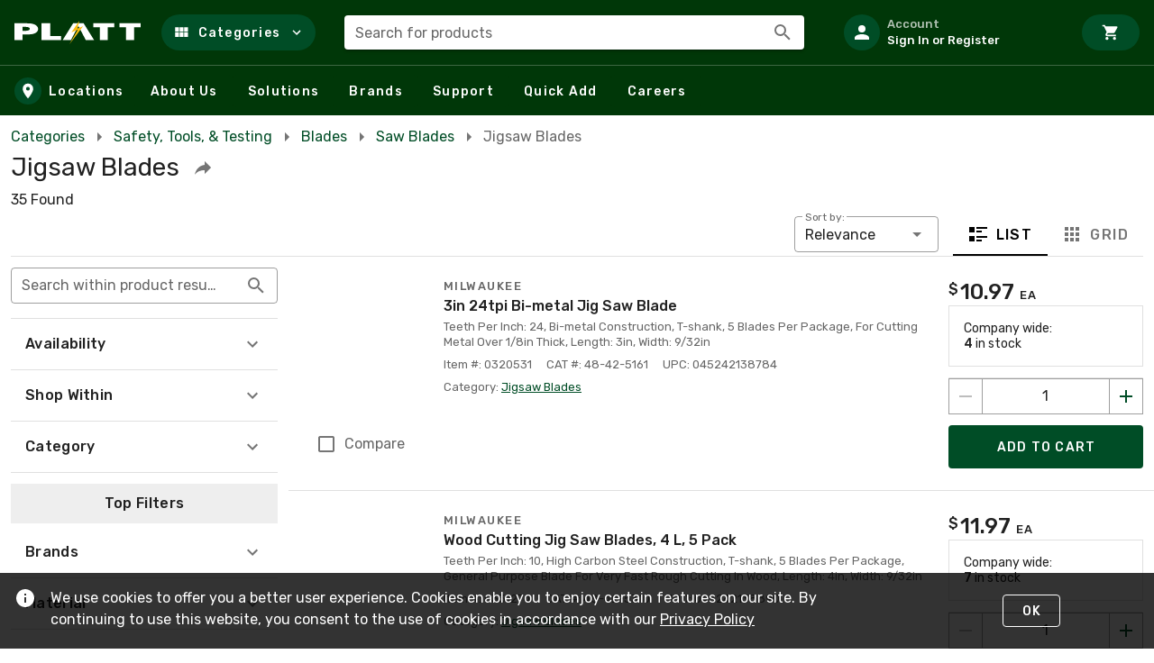

--- FILE ---
content_type: text/html; charset=utf-8
request_url: https://www.platt.com/s/jigsaw-blades?cat=7wi3f7yy
body_size: 81318
content:
<!doctype html>
<html data-n-head-ssr lang="en" data-n-head="%7B%22lang%22:%7B%22ssr%22:%22en%22%7D%7D">
  <head >
    <meta data-n-head="ssr" charset="utf-8"><meta data-n-head="ssr" name="viewport" content="width=device-width, initial-scale=1"><meta data-n-head="ssr" http-equiv="X-UA-Compatible" content="IE=edge"><meta data-n-head="ssr" data-hid="description" name="description" content="Shop for Jigsaw Blades at Platt"><title>Jigsaw Blades :: PLATT ELECTRIC SUPPLY</title><link data-n-head="ssr" rel="preconnect" href="https://maps.gstatic.com"><link data-n-head="ssr" rel="preconnect" href="https://fonts.googleapis.com"><link data-n-head="ssr" rel="preconnect" href="https://maps.googleapis.com"><link data-n-head="ssr" rel="stylesheet" href="https://fonts.googleapis.com/css?family=Rubik:300,400,500,700,900&amp;display=swap"><link data-n-head="ssr" rel="stylesheet" href="https://fonts.googleapis.com/css2?family=Poppins:wght@300;400;500;700;900&amp;display=swap"><link data-n-head="ssr" rel="icon" type="image/x-icon" href="/platt-favicon.ico"><link data-n-head="ssr" data-hid="canonical" rel="canonical" href="https://www.platt.com/s/jigsaw-blades?cat=7wi3f7yy"><style data-n-head="vuetify" type="text/css" id="vuetify-theme-stylesheet" nonce="undefined">:root {
  --v-anchor-base: #004d26;
  --v-primary-base: #004d26;
  --v-primary-lighten5: #8cd0a0;
  --v-primary-lighten4: #71b485;
  --v-primary-lighten3: #57996c;
  --v-primary-lighten2: #3d7f54;
  --v-primary-lighten1: #22653c;
  --v-primary-darken1: #003611;
  --v-primary-darken2: #002200;
  --v-primary-darken3: #000f00;
  --v-primary-darken4: #000000;
  --v-secondary-base: #424242;
  --v-secondary-lighten5: #c1c1c1;
  --v-secondary-lighten4: #a6a6a6;
  --v-secondary-lighten3: #8b8b8b;
  --v-secondary-lighten2: #727272;
  --v-secondary-lighten1: #595959;
  --v-secondary-darken1: #2c2c2c;
  --v-secondary-darken2: #171717;
  --v-secondary-darken3: #000000;
  --v-secondary-darken4: #000000;
  --v-accent-base: #003708;
  --v-accent-lighten5: #82b57e;
  --v-accent-lighten4: #679a65;
  --v-accent-lighten3: #4e804c;
  --v-accent-lighten2: #356735;
  --v-accent-lighten1: #1c4e1f;
  --v-accent-darken1: #002200;
  --v-accent-darken2: #000f00;
  --v-accent-darken3: #000000;
  --v-accent-darken4: #000000;
  --v-error-base: #ee0000;
  --v-error-lighten5: #ffb886;
  --v-error-lighten4: #ff9a6b;
  --v-error-lighten3: #ff7c52;
  --v-error-lighten2: #ff5d39;
  --v-error-lighten1: #ff3b1f;
  --v-error-darken1: #cc0000;
  --v-error-darken2: #ac0000;
  --v-error-darken3: #8d0000;
  --v-error-darken4: #6f0000;
  --v-info-base: #2196f3;
  --v-info-lighten5: #d4ffff;
  --v-info-lighten4: #b5ffff;
  --v-info-lighten3: #95e8ff;
  --v-info-lighten2: #75ccff;
  --v-info-lighten1: #51b0ff;
  --v-info-darken1: #007cd6;
  --v-info-darken2: #0064ba;
  --v-info-darken3: #004d9f;
  --v-info-darken4: #003784;
  --v-success-base: #4caf50;
  --v-success-lighten5: #dcffd6;
  --v-success-lighten4: #beffba;
  --v-success-lighten3: #a2ff9e;
  --v-success-lighten2: #85e783;
  --v-success-lighten1: #69cb69;
  --v-success-darken1: #2d9437;
  --v-success-darken2: #00791e;
  --v-success-darken3: #006000;
  --v-success-darken4: #004700;
  --v-warning-base: #fb8c00;
  --v-warning-lighten5: #ffff9e;
  --v-warning-lighten4: #fffb82;
  --v-warning-lighten3: #ffdf67;
  --v-warning-lighten2: #ffc24b;
  --v-warning-lighten1: #ffa72d;
  --v-warning-darken1: #db7200;
  --v-warning-darken2: #bb5900;
  --v-warning-darken3: #9d4000;
  --v-warning-darken4: #802700;
  --v-evGreen-base: #139267;
  --v-evGreen-lighten5: #b1ffed;
  --v-evGreen-lighten4: #94ffd1;
  --v-evGreen-lighten3: #77e5b5;
  --v-evGreen-lighten2: #5ac99a;
  --v-evGreen-lighten1: #3bad80;
  --v-evGreen-darken1: #00784f;
  --v-evGreen-darken2: #005e38;
  --v-evGreen-darken3: #004622;
  --v-evGreen-darken4: #002f0d;
  --v-evLightGreen-base: #16c768;
  --v-evLightGreen-lighten5: #c6fff1;
  --v-evLightGreen-lighten4: #a7ffd4;
  --v-evLightGreen-lighten3: #89ffb8;
  --v-evLightGreen-lighten2: #69ff9d;
  --v-evLightGreen-lighten1: #47e482;
  --v-evLightGreen-darken1: #00ab4f;
  --v-evLightGreen-darken2: #008f36;
  --v-evLightGreen-darken3: #00751e;
  --v-evLightGreen-darken4: #005b02;
  --v-evLightGreenOpaque-base: #13b07c;
  --v-evLightGreenOpaque-lighten5: #bcffff;
  --v-evLightGreenOpaque-lighten4: #9fffe8;
  --v-evLightGreenOpaque-lighten3: #81ffcc;
  --v-evLightGreenOpaque-lighten2: #62e9b1;
  --v-evLightGreenOpaque-lighten1: #41cc96;
  --v-evLightGreenOpaque-darken1: #009563;
  --v-evLightGreenOpaque-darken2: #007a4b;
  --v-evLightGreenOpaque-darken3: #006034;
  --v-evLightGreenOpaque-darken4: #00471e;
  --v-evLightTeal-base: #06968d;
  --v-evLightTeal-lighten5: #b3ffff;
  --v-evLightTeal-lighten4: #96fffb;
  --v-evLightTeal-lighten3: #78e9de;
  --v-evLightTeal-lighten2: #5acdc3;
  --v-evLightTeal-lighten1: #39b1a7;
  --v-evLightTeal-darken1: #007c74;
  --v-evLightTeal-darken2: #00625b;
  --v-evLightTeal-darken3: #004a44;
  --v-evLightTeal-darken4: #00322d;
  --v-evBlue-base: #096aba;
  --v-evBlue-lighten5: #baefff;
  --v-evBlue-lighten4: #9cd3ff;
  --v-evBlue-lighten3: #7eb7ff;
  --v-evBlue-lighten2: #5f9df3;
  --v-evBlue-lighten1: #3e83d6;
  --v-evBlue-darken1: #00529f;
  --v-evBlue-darken2: #003c84;
  --v-evBlue-darken3: #00276a;
  --v-evBlue-darken4: #001252;
  --v-evGrey-base: #cdd0d8;
  --v-evGrey-lighten5: #ffffff;
  --v-evGrey-lighten4: #ffffff;
  --v-evGrey-lighten3: #ffffff;
  --v-evGrey-lighten2: #ffffff;
  --v-evGrey-lighten1: #e9ecf4;
  --v-evGrey-darken1: #b2b4bc;
  --v-evGrey-darken2: #979aa1;
  --v-evGrey-darken3: #7d8087;
  --v-evGrey-darken4: #64676e;
  --v-evLightGrey-base: #eff1f5;
  --v-evLightGrey-lighten5: #ffffff;
  --v-evLightGrey-lighten4: #ffffff;
  --v-evLightGrey-lighten3: #ffffff;
  --v-evLightGrey-lighten2: #ffffff;
  --v-evLightGrey-lighten1: #ffffff;
  --v-evLightGrey-darken1: #d3d5d9;
  --v-evLightGrey-darken2: #b7b9bd;
  --v-evLightGrey-darken3: #9c9ea2;
  --v-evLightGrey-darken4: #828488;
  --v-mLightBlue-base: #259dda;
  --v-mLightBlue-lighten5: #ceffff;
  --v-mLightBlue-lighten4: #b0ffff;
  --v-mLightBlue-lighten3: #91f0ff;
  --v-mLightBlue-lighten2: #71d3ff;
  --v-mLightBlue-lighten1: #50b8f7;
  --v-mLightBlue-darken1: #0083be;
  --v-mLightBlue-darken2: #006aa3;
  --v-mLightBlue-darken3: #005288;
  --v-mLightBlue-darken4: #003b6f;
  --v-mTeal-base: #007a76;
  --v-mTeal-lighten5: #a6fffe;
  --v-mTeal-lighten4: #89e7e1;
  --v-mTeal-lighten3: #6dcbc5;
  --v-mTeal-lighten2: #50afaa;
  --v-mTeal-lighten1: #319490;
  --v-mTeal-darken1: #00615d;
  --v-mTeal-darken2: #004846;
  --v-mTeal-darken3: #003130;
  --v-mTeal-darken4: #001f1b;
  --v-mBlue-base: #29589d;
  --v-mBlue-lighten5: #bbdaff;
  --v-mBlue-lighten4: #9fbfff;
  --v-mBlue-lighten3: #82a4f1;
  --v-mBlue-lighten2: #6689d4;
  --v-mBlue-lighten1: #4970b8;
  --v-mBlue-darken1: #004183;
  --v-mBlue-darken2: #002c69;
  --v-mBlue-darken3: #001850;
  --v-mBlue-darken4: #000039;
  --v-mAccent-base: #3f915a;
  --v-mAccent-lighten5: #c9ffde;
  --v-mAccent-lighten4: #adffc2;
  --v-mAccent-lighten3: #91e4a7;
  --v-mAccent-lighten2: #75c88d;
  --v-mAccent-lighten1: #5aac73;
  --v-mAccent-darken1: #227742;
  --v-mAccent-darken2: #005e2b;
  --v-mAccent-darken3: #004516;
  --v-mAccent-darken4: #002e00;
}

.v-application a { color: var(--v-anchor-base); }
.v-application .primary {
  background-color: var(--v-primary-base) !important;
  border-color: var(--v-primary-base) !important;
}
.v-application .primary--text {
  color: var(--v-primary-base) !important;
  caret-color: var(--v-primary-base) !important;
}
.v-application .primary.lighten-5 {
  background-color: var(--v-primary-lighten5) !important;
  border-color: var(--v-primary-lighten5) !important;
}
.v-application .primary--text.text--lighten-5 {
  color: var(--v-primary-lighten5) !important;
  caret-color: var(--v-primary-lighten5) !important;
}
.v-application .primary.lighten-4 {
  background-color: var(--v-primary-lighten4) !important;
  border-color: var(--v-primary-lighten4) !important;
}
.v-application .primary--text.text--lighten-4 {
  color: var(--v-primary-lighten4) !important;
  caret-color: var(--v-primary-lighten4) !important;
}
.v-application .primary.lighten-3 {
  background-color: var(--v-primary-lighten3) !important;
  border-color: var(--v-primary-lighten3) !important;
}
.v-application .primary--text.text--lighten-3 {
  color: var(--v-primary-lighten3) !important;
  caret-color: var(--v-primary-lighten3) !important;
}
.v-application .primary.lighten-2 {
  background-color: var(--v-primary-lighten2) !important;
  border-color: var(--v-primary-lighten2) !important;
}
.v-application .primary--text.text--lighten-2 {
  color: var(--v-primary-lighten2) !important;
  caret-color: var(--v-primary-lighten2) !important;
}
.v-application .primary.lighten-1 {
  background-color: var(--v-primary-lighten1) !important;
  border-color: var(--v-primary-lighten1) !important;
}
.v-application .primary--text.text--lighten-1 {
  color: var(--v-primary-lighten1) !important;
  caret-color: var(--v-primary-lighten1) !important;
}
.v-application .primary.darken-1 {
  background-color: var(--v-primary-darken1) !important;
  border-color: var(--v-primary-darken1) !important;
}
.v-application .primary--text.text--darken-1 {
  color: var(--v-primary-darken1) !important;
  caret-color: var(--v-primary-darken1) !important;
}
.v-application .primary.darken-2 {
  background-color: var(--v-primary-darken2) !important;
  border-color: var(--v-primary-darken2) !important;
}
.v-application .primary--text.text--darken-2 {
  color: var(--v-primary-darken2) !important;
  caret-color: var(--v-primary-darken2) !important;
}
.v-application .primary.darken-3 {
  background-color: var(--v-primary-darken3) !important;
  border-color: var(--v-primary-darken3) !important;
}
.v-application .primary--text.text--darken-3 {
  color: var(--v-primary-darken3) !important;
  caret-color: var(--v-primary-darken3) !important;
}
.v-application .primary.darken-4 {
  background-color: var(--v-primary-darken4) !important;
  border-color: var(--v-primary-darken4) !important;
}
.v-application .primary--text.text--darken-4 {
  color: var(--v-primary-darken4) !important;
  caret-color: var(--v-primary-darken4) !important;
}
.v-application .secondary {
  background-color: var(--v-secondary-base) !important;
  border-color: var(--v-secondary-base) !important;
}
.v-application .secondary--text {
  color: var(--v-secondary-base) !important;
  caret-color: var(--v-secondary-base) !important;
}
.v-application .secondary.lighten-5 {
  background-color: var(--v-secondary-lighten5) !important;
  border-color: var(--v-secondary-lighten5) !important;
}
.v-application .secondary--text.text--lighten-5 {
  color: var(--v-secondary-lighten5) !important;
  caret-color: var(--v-secondary-lighten5) !important;
}
.v-application .secondary.lighten-4 {
  background-color: var(--v-secondary-lighten4) !important;
  border-color: var(--v-secondary-lighten4) !important;
}
.v-application .secondary--text.text--lighten-4 {
  color: var(--v-secondary-lighten4) !important;
  caret-color: var(--v-secondary-lighten4) !important;
}
.v-application .secondary.lighten-3 {
  background-color: var(--v-secondary-lighten3) !important;
  border-color: var(--v-secondary-lighten3) !important;
}
.v-application .secondary--text.text--lighten-3 {
  color: var(--v-secondary-lighten3) !important;
  caret-color: var(--v-secondary-lighten3) !important;
}
.v-application .secondary.lighten-2 {
  background-color: var(--v-secondary-lighten2) !important;
  border-color: var(--v-secondary-lighten2) !important;
}
.v-application .secondary--text.text--lighten-2 {
  color: var(--v-secondary-lighten2) !important;
  caret-color: var(--v-secondary-lighten2) !important;
}
.v-application .secondary.lighten-1 {
  background-color: var(--v-secondary-lighten1) !important;
  border-color: var(--v-secondary-lighten1) !important;
}
.v-application .secondary--text.text--lighten-1 {
  color: var(--v-secondary-lighten1) !important;
  caret-color: var(--v-secondary-lighten1) !important;
}
.v-application .secondary.darken-1 {
  background-color: var(--v-secondary-darken1) !important;
  border-color: var(--v-secondary-darken1) !important;
}
.v-application .secondary--text.text--darken-1 {
  color: var(--v-secondary-darken1) !important;
  caret-color: var(--v-secondary-darken1) !important;
}
.v-application .secondary.darken-2 {
  background-color: var(--v-secondary-darken2) !important;
  border-color: var(--v-secondary-darken2) !important;
}
.v-application .secondary--text.text--darken-2 {
  color: var(--v-secondary-darken2) !important;
  caret-color: var(--v-secondary-darken2) !important;
}
.v-application .secondary.darken-3 {
  background-color: var(--v-secondary-darken3) !important;
  border-color: var(--v-secondary-darken3) !important;
}
.v-application .secondary--text.text--darken-3 {
  color: var(--v-secondary-darken3) !important;
  caret-color: var(--v-secondary-darken3) !important;
}
.v-application .secondary.darken-4 {
  background-color: var(--v-secondary-darken4) !important;
  border-color: var(--v-secondary-darken4) !important;
}
.v-application .secondary--text.text--darken-4 {
  color: var(--v-secondary-darken4) !important;
  caret-color: var(--v-secondary-darken4) !important;
}
.v-application .accent {
  background-color: var(--v-accent-base) !important;
  border-color: var(--v-accent-base) !important;
}
.v-application .accent--text {
  color: var(--v-accent-base) !important;
  caret-color: var(--v-accent-base) !important;
}
.v-application .accent.lighten-5 {
  background-color: var(--v-accent-lighten5) !important;
  border-color: var(--v-accent-lighten5) !important;
}
.v-application .accent--text.text--lighten-5 {
  color: var(--v-accent-lighten5) !important;
  caret-color: var(--v-accent-lighten5) !important;
}
.v-application .accent.lighten-4 {
  background-color: var(--v-accent-lighten4) !important;
  border-color: var(--v-accent-lighten4) !important;
}
.v-application .accent--text.text--lighten-4 {
  color: var(--v-accent-lighten4) !important;
  caret-color: var(--v-accent-lighten4) !important;
}
.v-application .accent.lighten-3 {
  background-color: var(--v-accent-lighten3) !important;
  border-color: var(--v-accent-lighten3) !important;
}
.v-application .accent--text.text--lighten-3 {
  color: var(--v-accent-lighten3) !important;
  caret-color: var(--v-accent-lighten3) !important;
}
.v-application .accent.lighten-2 {
  background-color: var(--v-accent-lighten2) !important;
  border-color: var(--v-accent-lighten2) !important;
}
.v-application .accent--text.text--lighten-2 {
  color: var(--v-accent-lighten2) !important;
  caret-color: var(--v-accent-lighten2) !important;
}
.v-application .accent.lighten-1 {
  background-color: var(--v-accent-lighten1) !important;
  border-color: var(--v-accent-lighten1) !important;
}
.v-application .accent--text.text--lighten-1 {
  color: var(--v-accent-lighten1) !important;
  caret-color: var(--v-accent-lighten1) !important;
}
.v-application .accent.darken-1 {
  background-color: var(--v-accent-darken1) !important;
  border-color: var(--v-accent-darken1) !important;
}
.v-application .accent--text.text--darken-1 {
  color: var(--v-accent-darken1) !important;
  caret-color: var(--v-accent-darken1) !important;
}
.v-application .accent.darken-2 {
  background-color: var(--v-accent-darken2) !important;
  border-color: var(--v-accent-darken2) !important;
}
.v-application .accent--text.text--darken-2 {
  color: var(--v-accent-darken2) !important;
  caret-color: var(--v-accent-darken2) !important;
}
.v-application .accent.darken-3 {
  background-color: var(--v-accent-darken3) !important;
  border-color: var(--v-accent-darken3) !important;
}
.v-application .accent--text.text--darken-3 {
  color: var(--v-accent-darken3) !important;
  caret-color: var(--v-accent-darken3) !important;
}
.v-application .accent.darken-4 {
  background-color: var(--v-accent-darken4) !important;
  border-color: var(--v-accent-darken4) !important;
}
.v-application .accent--text.text--darken-4 {
  color: var(--v-accent-darken4) !important;
  caret-color: var(--v-accent-darken4) !important;
}
.v-application .error {
  background-color: var(--v-error-base) !important;
  border-color: var(--v-error-base) !important;
}
.v-application .error--text {
  color: var(--v-error-base) !important;
  caret-color: var(--v-error-base) !important;
}
.v-application .error.lighten-5 {
  background-color: var(--v-error-lighten5) !important;
  border-color: var(--v-error-lighten5) !important;
}
.v-application .error--text.text--lighten-5 {
  color: var(--v-error-lighten5) !important;
  caret-color: var(--v-error-lighten5) !important;
}
.v-application .error.lighten-4 {
  background-color: var(--v-error-lighten4) !important;
  border-color: var(--v-error-lighten4) !important;
}
.v-application .error--text.text--lighten-4 {
  color: var(--v-error-lighten4) !important;
  caret-color: var(--v-error-lighten4) !important;
}
.v-application .error.lighten-3 {
  background-color: var(--v-error-lighten3) !important;
  border-color: var(--v-error-lighten3) !important;
}
.v-application .error--text.text--lighten-3 {
  color: var(--v-error-lighten3) !important;
  caret-color: var(--v-error-lighten3) !important;
}
.v-application .error.lighten-2 {
  background-color: var(--v-error-lighten2) !important;
  border-color: var(--v-error-lighten2) !important;
}
.v-application .error--text.text--lighten-2 {
  color: var(--v-error-lighten2) !important;
  caret-color: var(--v-error-lighten2) !important;
}
.v-application .error.lighten-1 {
  background-color: var(--v-error-lighten1) !important;
  border-color: var(--v-error-lighten1) !important;
}
.v-application .error--text.text--lighten-1 {
  color: var(--v-error-lighten1) !important;
  caret-color: var(--v-error-lighten1) !important;
}
.v-application .error.darken-1 {
  background-color: var(--v-error-darken1) !important;
  border-color: var(--v-error-darken1) !important;
}
.v-application .error--text.text--darken-1 {
  color: var(--v-error-darken1) !important;
  caret-color: var(--v-error-darken1) !important;
}
.v-application .error.darken-2 {
  background-color: var(--v-error-darken2) !important;
  border-color: var(--v-error-darken2) !important;
}
.v-application .error--text.text--darken-2 {
  color: var(--v-error-darken2) !important;
  caret-color: var(--v-error-darken2) !important;
}
.v-application .error.darken-3 {
  background-color: var(--v-error-darken3) !important;
  border-color: var(--v-error-darken3) !important;
}
.v-application .error--text.text--darken-3 {
  color: var(--v-error-darken3) !important;
  caret-color: var(--v-error-darken3) !important;
}
.v-application .error.darken-4 {
  background-color: var(--v-error-darken4) !important;
  border-color: var(--v-error-darken4) !important;
}
.v-application .error--text.text--darken-4 {
  color: var(--v-error-darken4) !important;
  caret-color: var(--v-error-darken4) !important;
}
.v-application .info {
  background-color: var(--v-info-base) !important;
  border-color: var(--v-info-base) !important;
}
.v-application .info--text {
  color: var(--v-info-base) !important;
  caret-color: var(--v-info-base) !important;
}
.v-application .info.lighten-5 {
  background-color: var(--v-info-lighten5) !important;
  border-color: var(--v-info-lighten5) !important;
}
.v-application .info--text.text--lighten-5 {
  color: var(--v-info-lighten5) !important;
  caret-color: var(--v-info-lighten5) !important;
}
.v-application .info.lighten-4 {
  background-color: var(--v-info-lighten4) !important;
  border-color: var(--v-info-lighten4) !important;
}
.v-application .info--text.text--lighten-4 {
  color: var(--v-info-lighten4) !important;
  caret-color: var(--v-info-lighten4) !important;
}
.v-application .info.lighten-3 {
  background-color: var(--v-info-lighten3) !important;
  border-color: var(--v-info-lighten3) !important;
}
.v-application .info--text.text--lighten-3 {
  color: var(--v-info-lighten3) !important;
  caret-color: var(--v-info-lighten3) !important;
}
.v-application .info.lighten-2 {
  background-color: var(--v-info-lighten2) !important;
  border-color: var(--v-info-lighten2) !important;
}
.v-application .info--text.text--lighten-2 {
  color: var(--v-info-lighten2) !important;
  caret-color: var(--v-info-lighten2) !important;
}
.v-application .info.lighten-1 {
  background-color: var(--v-info-lighten1) !important;
  border-color: var(--v-info-lighten1) !important;
}
.v-application .info--text.text--lighten-1 {
  color: var(--v-info-lighten1) !important;
  caret-color: var(--v-info-lighten1) !important;
}
.v-application .info.darken-1 {
  background-color: var(--v-info-darken1) !important;
  border-color: var(--v-info-darken1) !important;
}
.v-application .info--text.text--darken-1 {
  color: var(--v-info-darken1) !important;
  caret-color: var(--v-info-darken1) !important;
}
.v-application .info.darken-2 {
  background-color: var(--v-info-darken2) !important;
  border-color: var(--v-info-darken2) !important;
}
.v-application .info--text.text--darken-2 {
  color: var(--v-info-darken2) !important;
  caret-color: var(--v-info-darken2) !important;
}
.v-application .info.darken-3 {
  background-color: var(--v-info-darken3) !important;
  border-color: var(--v-info-darken3) !important;
}
.v-application .info--text.text--darken-3 {
  color: var(--v-info-darken3) !important;
  caret-color: var(--v-info-darken3) !important;
}
.v-application .info.darken-4 {
  background-color: var(--v-info-darken4) !important;
  border-color: var(--v-info-darken4) !important;
}
.v-application .info--text.text--darken-4 {
  color: var(--v-info-darken4) !important;
  caret-color: var(--v-info-darken4) !important;
}
.v-application .success {
  background-color: var(--v-success-base) !important;
  border-color: var(--v-success-base) !important;
}
.v-application .success--text {
  color: var(--v-success-base) !important;
  caret-color: var(--v-success-base) !important;
}
.v-application .success.lighten-5 {
  background-color: var(--v-success-lighten5) !important;
  border-color: var(--v-success-lighten5) !important;
}
.v-application .success--text.text--lighten-5 {
  color: var(--v-success-lighten5) !important;
  caret-color: var(--v-success-lighten5) !important;
}
.v-application .success.lighten-4 {
  background-color: var(--v-success-lighten4) !important;
  border-color: var(--v-success-lighten4) !important;
}
.v-application .success--text.text--lighten-4 {
  color: var(--v-success-lighten4) !important;
  caret-color: var(--v-success-lighten4) !important;
}
.v-application .success.lighten-3 {
  background-color: var(--v-success-lighten3) !important;
  border-color: var(--v-success-lighten3) !important;
}
.v-application .success--text.text--lighten-3 {
  color: var(--v-success-lighten3) !important;
  caret-color: var(--v-success-lighten3) !important;
}
.v-application .success.lighten-2 {
  background-color: var(--v-success-lighten2) !important;
  border-color: var(--v-success-lighten2) !important;
}
.v-application .success--text.text--lighten-2 {
  color: var(--v-success-lighten2) !important;
  caret-color: var(--v-success-lighten2) !important;
}
.v-application .success.lighten-1 {
  background-color: var(--v-success-lighten1) !important;
  border-color: var(--v-success-lighten1) !important;
}
.v-application .success--text.text--lighten-1 {
  color: var(--v-success-lighten1) !important;
  caret-color: var(--v-success-lighten1) !important;
}
.v-application .success.darken-1 {
  background-color: var(--v-success-darken1) !important;
  border-color: var(--v-success-darken1) !important;
}
.v-application .success--text.text--darken-1 {
  color: var(--v-success-darken1) !important;
  caret-color: var(--v-success-darken1) !important;
}
.v-application .success.darken-2 {
  background-color: var(--v-success-darken2) !important;
  border-color: var(--v-success-darken2) !important;
}
.v-application .success--text.text--darken-2 {
  color: var(--v-success-darken2) !important;
  caret-color: var(--v-success-darken2) !important;
}
.v-application .success.darken-3 {
  background-color: var(--v-success-darken3) !important;
  border-color: var(--v-success-darken3) !important;
}
.v-application .success--text.text--darken-3 {
  color: var(--v-success-darken3) !important;
  caret-color: var(--v-success-darken3) !important;
}
.v-application .success.darken-4 {
  background-color: var(--v-success-darken4) !important;
  border-color: var(--v-success-darken4) !important;
}
.v-application .success--text.text--darken-4 {
  color: var(--v-success-darken4) !important;
  caret-color: var(--v-success-darken4) !important;
}
.v-application .warning {
  background-color: var(--v-warning-base) !important;
  border-color: var(--v-warning-base) !important;
}
.v-application .warning--text {
  color: var(--v-warning-base) !important;
  caret-color: var(--v-warning-base) !important;
}
.v-application .warning.lighten-5 {
  background-color: var(--v-warning-lighten5) !important;
  border-color: var(--v-warning-lighten5) !important;
}
.v-application .warning--text.text--lighten-5 {
  color: var(--v-warning-lighten5) !important;
  caret-color: var(--v-warning-lighten5) !important;
}
.v-application .warning.lighten-4 {
  background-color: var(--v-warning-lighten4) !important;
  border-color: var(--v-warning-lighten4) !important;
}
.v-application .warning--text.text--lighten-4 {
  color: var(--v-warning-lighten4) !important;
  caret-color: var(--v-warning-lighten4) !important;
}
.v-application .warning.lighten-3 {
  background-color: var(--v-warning-lighten3) !important;
  border-color: var(--v-warning-lighten3) !important;
}
.v-application .warning--text.text--lighten-3 {
  color: var(--v-warning-lighten3) !important;
  caret-color: var(--v-warning-lighten3) !important;
}
.v-application .warning.lighten-2 {
  background-color: var(--v-warning-lighten2) !important;
  border-color: var(--v-warning-lighten2) !important;
}
.v-application .warning--text.text--lighten-2 {
  color: var(--v-warning-lighten2) !important;
  caret-color: var(--v-warning-lighten2) !important;
}
.v-application .warning.lighten-1 {
  background-color: var(--v-warning-lighten1) !important;
  border-color: var(--v-warning-lighten1) !important;
}
.v-application .warning--text.text--lighten-1 {
  color: var(--v-warning-lighten1) !important;
  caret-color: var(--v-warning-lighten1) !important;
}
.v-application .warning.darken-1 {
  background-color: var(--v-warning-darken1) !important;
  border-color: var(--v-warning-darken1) !important;
}
.v-application .warning--text.text--darken-1 {
  color: var(--v-warning-darken1) !important;
  caret-color: var(--v-warning-darken1) !important;
}
.v-application .warning.darken-2 {
  background-color: var(--v-warning-darken2) !important;
  border-color: var(--v-warning-darken2) !important;
}
.v-application .warning--text.text--darken-2 {
  color: var(--v-warning-darken2) !important;
  caret-color: var(--v-warning-darken2) !important;
}
.v-application .warning.darken-3 {
  background-color: var(--v-warning-darken3) !important;
  border-color: var(--v-warning-darken3) !important;
}
.v-application .warning--text.text--darken-3 {
  color: var(--v-warning-darken3) !important;
  caret-color: var(--v-warning-darken3) !important;
}
.v-application .warning.darken-4 {
  background-color: var(--v-warning-darken4) !important;
  border-color: var(--v-warning-darken4) !important;
}
.v-application .warning--text.text--darken-4 {
  color: var(--v-warning-darken4) !important;
  caret-color: var(--v-warning-darken4) !important;
}
.v-application .evGreen {
  background-color: var(--v-evGreen-base) !important;
  border-color: var(--v-evGreen-base) !important;
}
.v-application .evGreen--text {
  color: var(--v-evGreen-base) !important;
  caret-color: var(--v-evGreen-base) !important;
}
.v-application .evGreen.lighten-5 {
  background-color: var(--v-evGreen-lighten5) !important;
  border-color: var(--v-evGreen-lighten5) !important;
}
.v-application .evGreen--text.text--lighten-5 {
  color: var(--v-evGreen-lighten5) !important;
  caret-color: var(--v-evGreen-lighten5) !important;
}
.v-application .evGreen.lighten-4 {
  background-color: var(--v-evGreen-lighten4) !important;
  border-color: var(--v-evGreen-lighten4) !important;
}
.v-application .evGreen--text.text--lighten-4 {
  color: var(--v-evGreen-lighten4) !important;
  caret-color: var(--v-evGreen-lighten4) !important;
}
.v-application .evGreen.lighten-3 {
  background-color: var(--v-evGreen-lighten3) !important;
  border-color: var(--v-evGreen-lighten3) !important;
}
.v-application .evGreen--text.text--lighten-3 {
  color: var(--v-evGreen-lighten3) !important;
  caret-color: var(--v-evGreen-lighten3) !important;
}
.v-application .evGreen.lighten-2 {
  background-color: var(--v-evGreen-lighten2) !important;
  border-color: var(--v-evGreen-lighten2) !important;
}
.v-application .evGreen--text.text--lighten-2 {
  color: var(--v-evGreen-lighten2) !important;
  caret-color: var(--v-evGreen-lighten2) !important;
}
.v-application .evGreen.lighten-1 {
  background-color: var(--v-evGreen-lighten1) !important;
  border-color: var(--v-evGreen-lighten1) !important;
}
.v-application .evGreen--text.text--lighten-1 {
  color: var(--v-evGreen-lighten1) !important;
  caret-color: var(--v-evGreen-lighten1) !important;
}
.v-application .evGreen.darken-1 {
  background-color: var(--v-evGreen-darken1) !important;
  border-color: var(--v-evGreen-darken1) !important;
}
.v-application .evGreen--text.text--darken-1 {
  color: var(--v-evGreen-darken1) !important;
  caret-color: var(--v-evGreen-darken1) !important;
}
.v-application .evGreen.darken-2 {
  background-color: var(--v-evGreen-darken2) !important;
  border-color: var(--v-evGreen-darken2) !important;
}
.v-application .evGreen--text.text--darken-2 {
  color: var(--v-evGreen-darken2) !important;
  caret-color: var(--v-evGreen-darken2) !important;
}
.v-application .evGreen.darken-3 {
  background-color: var(--v-evGreen-darken3) !important;
  border-color: var(--v-evGreen-darken3) !important;
}
.v-application .evGreen--text.text--darken-3 {
  color: var(--v-evGreen-darken3) !important;
  caret-color: var(--v-evGreen-darken3) !important;
}
.v-application .evGreen.darken-4 {
  background-color: var(--v-evGreen-darken4) !important;
  border-color: var(--v-evGreen-darken4) !important;
}
.v-application .evGreen--text.text--darken-4 {
  color: var(--v-evGreen-darken4) !important;
  caret-color: var(--v-evGreen-darken4) !important;
}
.v-application .evLightGreen {
  background-color: var(--v-evLightGreen-base) !important;
  border-color: var(--v-evLightGreen-base) !important;
}
.v-application .evLightGreen--text {
  color: var(--v-evLightGreen-base) !important;
  caret-color: var(--v-evLightGreen-base) !important;
}
.v-application .evLightGreen.lighten-5 {
  background-color: var(--v-evLightGreen-lighten5) !important;
  border-color: var(--v-evLightGreen-lighten5) !important;
}
.v-application .evLightGreen--text.text--lighten-5 {
  color: var(--v-evLightGreen-lighten5) !important;
  caret-color: var(--v-evLightGreen-lighten5) !important;
}
.v-application .evLightGreen.lighten-4 {
  background-color: var(--v-evLightGreen-lighten4) !important;
  border-color: var(--v-evLightGreen-lighten4) !important;
}
.v-application .evLightGreen--text.text--lighten-4 {
  color: var(--v-evLightGreen-lighten4) !important;
  caret-color: var(--v-evLightGreen-lighten4) !important;
}
.v-application .evLightGreen.lighten-3 {
  background-color: var(--v-evLightGreen-lighten3) !important;
  border-color: var(--v-evLightGreen-lighten3) !important;
}
.v-application .evLightGreen--text.text--lighten-3 {
  color: var(--v-evLightGreen-lighten3) !important;
  caret-color: var(--v-evLightGreen-lighten3) !important;
}
.v-application .evLightGreen.lighten-2 {
  background-color: var(--v-evLightGreen-lighten2) !important;
  border-color: var(--v-evLightGreen-lighten2) !important;
}
.v-application .evLightGreen--text.text--lighten-2 {
  color: var(--v-evLightGreen-lighten2) !important;
  caret-color: var(--v-evLightGreen-lighten2) !important;
}
.v-application .evLightGreen.lighten-1 {
  background-color: var(--v-evLightGreen-lighten1) !important;
  border-color: var(--v-evLightGreen-lighten1) !important;
}
.v-application .evLightGreen--text.text--lighten-1 {
  color: var(--v-evLightGreen-lighten1) !important;
  caret-color: var(--v-evLightGreen-lighten1) !important;
}
.v-application .evLightGreen.darken-1 {
  background-color: var(--v-evLightGreen-darken1) !important;
  border-color: var(--v-evLightGreen-darken1) !important;
}
.v-application .evLightGreen--text.text--darken-1 {
  color: var(--v-evLightGreen-darken1) !important;
  caret-color: var(--v-evLightGreen-darken1) !important;
}
.v-application .evLightGreen.darken-2 {
  background-color: var(--v-evLightGreen-darken2) !important;
  border-color: var(--v-evLightGreen-darken2) !important;
}
.v-application .evLightGreen--text.text--darken-2 {
  color: var(--v-evLightGreen-darken2) !important;
  caret-color: var(--v-evLightGreen-darken2) !important;
}
.v-application .evLightGreen.darken-3 {
  background-color: var(--v-evLightGreen-darken3) !important;
  border-color: var(--v-evLightGreen-darken3) !important;
}
.v-application .evLightGreen--text.text--darken-3 {
  color: var(--v-evLightGreen-darken3) !important;
  caret-color: var(--v-evLightGreen-darken3) !important;
}
.v-application .evLightGreen.darken-4 {
  background-color: var(--v-evLightGreen-darken4) !important;
  border-color: var(--v-evLightGreen-darken4) !important;
}
.v-application .evLightGreen--text.text--darken-4 {
  color: var(--v-evLightGreen-darken4) !important;
  caret-color: var(--v-evLightGreen-darken4) !important;
}
.v-application .evLightGreenOpaque {
  background-color: var(--v-evLightGreenOpaque-base) !important;
  border-color: var(--v-evLightGreenOpaque-base) !important;
}
.v-application .evLightGreenOpaque--text {
  color: var(--v-evLightGreenOpaque-base) !important;
  caret-color: var(--v-evLightGreenOpaque-base) !important;
}
.v-application .evLightGreenOpaque.lighten-5 {
  background-color: var(--v-evLightGreenOpaque-lighten5) !important;
  border-color: var(--v-evLightGreenOpaque-lighten5) !important;
}
.v-application .evLightGreenOpaque--text.text--lighten-5 {
  color: var(--v-evLightGreenOpaque-lighten5) !important;
  caret-color: var(--v-evLightGreenOpaque-lighten5) !important;
}
.v-application .evLightGreenOpaque.lighten-4 {
  background-color: var(--v-evLightGreenOpaque-lighten4) !important;
  border-color: var(--v-evLightGreenOpaque-lighten4) !important;
}
.v-application .evLightGreenOpaque--text.text--lighten-4 {
  color: var(--v-evLightGreenOpaque-lighten4) !important;
  caret-color: var(--v-evLightGreenOpaque-lighten4) !important;
}
.v-application .evLightGreenOpaque.lighten-3 {
  background-color: var(--v-evLightGreenOpaque-lighten3) !important;
  border-color: var(--v-evLightGreenOpaque-lighten3) !important;
}
.v-application .evLightGreenOpaque--text.text--lighten-3 {
  color: var(--v-evLightGreenOpaque-lighten3) !important;
  caret-color: var(--v-evLightGreenOpaque-lighten3) !important;
}
.v-application .evLightGreenOpaque.lighten-2 {
  background-color: var(--v-evLightGreenOpaque-lighten2) !important;
  border-color: var(--v-evLightGreenOpaque-lighten2) !important;
}
.v-application .evLightGreenOpaque--text.text--lighten-2 {
  color: var(--v-evLightGreenOpaque-lighten2) !important;
  caret-color: var(--v-evLightGreenOpaque-lighten2) !important;
}
.v-application .evLightGreenOpaque.lighten-1 {
  background-color: var(--v-evLightGreenOpaque-lighten1) !important;
  border-color: var(--v-evLightGreenOpaque-lighten1) !important;
}
.v-application .evLightGreenOpaque--text.text--lighten-1 {
  color: var(--v-evLightGreenOpaque-lighten1) !important;
  caret-color: var(--v-evLightGreenOpaque-lighten1) !important;
}
.v-application .evLightGreenOpaque.darken-1 {
  background-color: var(--v-evLightGreenOpaque-darken1) !important;
  border-color: var(--v-evLightGreenOpaque-darken1) !important;
}
.v-application .evLightGreenOpaque--text.text--darken-1 {
  color: var(--v-evLightGreenOpaque-darken1) !important;
  caret-color: var(--v-evLightGreenOpaque-darken1) !important;
}
.v-application .evLightGreenOpaque.darken-2 {
  background-color: var(--v-evLightGreenOpaque-darken2) !important;
  border-color: var(--v-evLightGreenOpaque-darken2) !important;
}
.v-application .evLightGreenOpaque--text.text--darken-2 {
  color: var(--v-evLightGreenOpaque-darken2) !important;
  caret-color: var(--v-evLightGreenOpaque-darken2) !important;
}
.v-application .evLightGreenOpaque.darken-3 {
  background-color: var(--v-evLightGreenOpaque-darken3) !important;
  border-color: var(--v-evLightGreenOpaque-darken3) !important;
}
.v-application .evLightGreenOpaque--text.text--darken-3 {
  color: var(--v-evLightGreenOpaque-darken3) !important;
  caret-color: var(--v-evLightGreenOpaque-darken3) !important;
}
.v-application .evLightGreenOpaque.darken-4 {
  background-color: var(--v-evLightGreenOpaque-darken4) !important;
  border-color: var(--v-evLightGreenOpaque-darken4) !important;
}
.v-application .evLightGreenOpaque--text.text--darken-4 {
  color: var(--v-evLightGreenOpaque-darken4) !important;
  caret-color: var(--v-evLightGreenOpaque-darken4) !important;
}
.v-application .evLightTeal {
  background-color: var(--v-evLightTeal-base) !important;
  border-color: var(--v-evLightTeal-base) !important;
}
.v-application .evLightTeal--text {
  color: var(--v-evLightTeal-base) !important;
  caret-color: var(--v-evLightTeal-base) !important;
}
.v-application .evLightTeal.lighten-5 {
  background-color: var(--v-evLightTeal-lighten5) !important;
  border-color: var(--v-evLightTeal-lighten5) !important;
}
.v-application .evLightTeal--text.text--lighten-5 {
  color: var(--v-evLightTeal-lighten5) !important;
  caret-color: var(--v-evLightTeal-lighten5) !important;
}
.v-application .evLightTeal.lighten-4 {
  background-color: var(--v-evLightTeal-lighten4) !important;
  border-color: var(--v-evLightTeal-lighten4) !important;
}
.v-application .evLightTeal--text.text--lighten-4 {
  color: var(--v-evLightTeal-lighten4) !important;
  caret-color: var(--v-evLightTeal-lighten4) !important;
}
.v-application .evLightTeal.lighten-3 {
  background-color: var(--v-evLightTeal-lighten3) !important;
  border-color: var(--v-evLightTeal-lighten3) !important;
}
.v-application .evLightTeal--text.text--lighten-3 {
  color: var(--v-evLightTeal-lighten3) !important;
  caret-color: var(--v-evLightTeal-lighten3) !important;
}
.v-application .evLightTeal.lighten-2 {
  background-color: var(--v-evLightTeal-lighten2) !important;
  border-color: var(--v-evLightTeal-lighten2) !important;
}
.v-application .evLightTeal--text.text--lighten-2 {
  color: var(--v-evLightTeal-lighten2) !important;
  caret-color: var(--v-evLightTeal-lighten2) !important;
}
.v-application .evLightTeal.lighten-1 {
  background-color: var(--v-evLightTeal-lighten1) !important;
  border-color: var(--v-evLightTeal-lighten1) !important;
}
.v-application .evLightTeal--text.text--lighten-1 {
  color: var(--v-evLightTeal-lighten1) !important;
  caret-color: var(--v-evLightTeal-lighten1) !important;
}
.v-application .evLightTeal.darken-1 {
  background-color: var(--v-evLightTeal-darken1) !important;
  border-color: var(--v-evLightTeal-darken1) !important;
}
.v-application .evLightTeal--text.text--darken-1 {
  color: var(--v-evLightTeal-darken1) !important;
  caret-color: var(--v-evLightTeal-darken1) !important;
}
.v-application .evLightTeal.darken-2 {
  background-color: var(--v-evLightTeal-darken2) !important;
  border-color: var(--v-evLightTeal-darken2) !important;
}
.v-application .evLightTeal--text.text--darken-2 {
  color: var(--v-evLightTeal-darken2) !important;
  caret-color: var(--v-evLightTeal-darken2) !important;
}
.v-application .evLightTeal.darken-3 {
  background-color: var(--v-evLightTeal-darken3) !important;
  border-color: var(--v-evLightTeal-darken3) !important;
}
.v-application .evLightTeal--text.text--darken-3 {
  color: var(--v-evLightTeal-darken3) !important;
  caret-color: var(--v-evLightTeal-darken3) !important;
}
.v-application .evLightTeal.darken-4 {
  background-color: var(--v-evLightTeal-darken4) !important;
  border-color: var(--v-evLightTeal-darken4) !important;
}
.v-application .evLightTeal--text.text--darken-4 {
  color: var(--v-evLightTeal-darken4) !important;
  caret-color: var(--v-evLightTeal-darken4) !important;
}
.v-application .evBlue {
  background-color: var(--v-evBlue-base) !important;
  border-color: var(--v-evBlue-base) !important;
}
.v-application .evBlue--text {
  color: var(--v-evBlue-base) !important;
  caret-color: var(--v-evBlue-base) !important;
}
.v-application .evBlue.lighten-5 {
  background-color: var(--v-evBlue-lighten5) !important;
  border-color: var(--v-evBlue-lighten5) !important;
}
.v-application .evBlue--text.text--lighten-5 {
  color: var(--v-evBlue-lighten5) !important;
  caret-color: var(--v-evBlue-lighten5) !important;
}
.v-application .evBlue.lighten-4 {
  background-color: var(--v-evBlue-lighten4) !important;
  border-color: var(--v-evBlue-lighten4) !important;
}
.v-application .evBlue--text.text--lighten-4 {
  color: var(--v-evBlue-lighten4) !important;
  caret-color: var(--v-evBlue-lighten4) !important;
}
.v-application .evBlue.lighten-3 {
  background-color: var(--v-evBlue-lighten3) !important;
  border-color: var(--v-evBlue-lighten3) !important;
}
.v-application .evBlue--text.text--lighten-3 {
  color: var(--v-evBlue-lighten3) !important;
  caret-color: var(--v-evBlue-lighten3) !important;
}
.v-application .evBlue.lighten-2 {
  background-color: var(--v-evBlue-lighten2) !important;
  border-color: var(--v-evBlue-lighten2) !important;
}
.v-application .evBlue--text.text--lighten-2 {
  color: var(--v-evBlue-lighten2) !important;
  caret-color: var(--v-evBlue-lighten2) !important;
}
.v-application .evBlue.lighten-1 {
  background-color: var(--v-evBlue-lighten1) !important;
  border-color: var(--v-evBlue-lighten1) !important;
}
.v-application .evBlue--text.text--lighten-1 {
  color: var(--v-evBlue-lighten1) !important;
  caret-color: var(--v-evBlue-lighten1) !important;
}
.v-application .evBlue.darken-1 {
  background-color: var(--v-evBlue-darken1) !important;
  border-color: var(--v-evBlue-darken1) !important;
}
.v-application .evBlue--text.text--darken-1 {
  color: var(--v-evBlue-darken1) !important;
  caret-color: var(--v-evBlue-darken1) !important;
}
.v-application .evBlue.darken-2 {
  background-color: var(--v-evBlue-darken2) !important;
  border-color: var(--v-evBlue-darken2) !important;
}
.v-application .evBlue--text.text--darken-2 {
  color: var(--v-evBlue-darken2) !important;
  caret-color: var(--v-evBlue-darken2) !important;
}
.v-application .evBlue.darken-3 {
  background-color: var(--v-evBlue-darken3) !important;
  border-color: var(--v-evBlue-darken3) !important;
}
.v-application .evBlue--text.text--darken-3 {
  color: var(--v-evBlue-darken3) !important;
  caret-color: var(--v-evBlue-darken3) !important;
}
.v-application .evBlue.darken-4 {
  background-color: var(--v-evBlue-darken4) !important;
  border-color: var(--v-evBlue-darken4) !important;
}
.v-application .evBlue--text.text--darken-4 {
  color: var(--v-evBlue-darken4) !important;
  caret-color: var(--v-evBlue-darken4) !important;
}
.v-application .evGrey {
  background-color: var(--v-evGrey-base) !important;
  border-color: var(--v-evGrey-base) !important;
}
.v-application .evGrey--text {
  color: var(--v-evGrey-base) !important;
  caret-color: var(--v-evGrey-base) !important;
}
.v-application .evGrey.lighten-5 {
  background-color: var(--v-evGrey-lighten5) !important;
  border-color: var(--v-evGrey-lighten5) !important;
}
.v-application .evGrey--text.text--lighten-5 {
  color: var(--v-evGrey-lighten5) !important;
  caret-color: var(--v-evGrey-lighten5) !important;
}
.v-application .evGrey.lighten-4 {
  background-color: var(--v-evGrey-lighten4) !important;
  border-color: var(--v-evGrey-lighten4) !important;
}
.v-application .evGrey--text.text--lighten-4 {
  color: var(--v-evGrey-lighten4) !important;
  caret-color: var(--v-evGrey-lighten4) !important;
}
.v-application .evGrey.lighten-3 {
  background-color: var(--v-evGrey-lighten3) !important;
  border-color: var(--v-evGrey-lighten3) !important;
}
.v-application .evGrey--text.text--lighten-3 {
  color: var(--v-evGrey-lighten3) !important;
  caret-color: var(--v-evGrey-lighten3) !important;
}
.v-application .evGrey.lighten-2 {
  background-color: var(--v-evGrey-lighten2) !important;
  border-color: var(--v-evGrey-lighten2) !important;
}
.v-application .evGrey--text.text--lighten-2 {
  color: var(--v-evGrey-lighten2) !important;
  caret-color: var(--v-evGrey-lighten2) !important;
}
.v-application .evGrey.lighten-1 {
  background-color: var(--v-evGrey-lighten1) !important;
  border-color: var(--v-evGrey-lighten1) !important;
}
.v-application .evGrey--text.text--lighten-1 {
  color: var(--v-evGrey-lighten1) !important;
  caret-color: var(--v-evGrey-lighten1) !important;
}
.v-application .evGrey.darken-1 {
  background-color: var(--v-evGrey-darken1) !important;
  border-color: var(--v-evGrey-darken1) !important;
}
.v-application .evGrey--text.text--darken-1 {
  color: var(--v-evGrey-darken1) !important;
  caret-color: var(--v-evGrey-darken1) !important;
}
.v-application .evGrey.darken-2 {
  background-color: var(--v-evGrey-darken2) !important;
  border-color: var(--v-evGrey-darken2) !important;
}
.v-application .evGrey--text.text--darken-2 {
  color: var(--v-evGrey-darken2) !important;
  caret-color: var(--v-evGrey-darken2) !important;
}
.v-application .evGrey.darken-3 {
  background-color: var(--v-evGrey-darken3) !important;
  border-color: var(--v-evGrey-darken3) !important;
}
.v-application .evGrey--text.text--darken-3 {
  color: var(--v-evGrey-darken3) !important;
  caret-color: var(--v-evGrey-darken3) !important;
}
.v-application .evGrey.darken-4 {
  background-color: var(--v-evGrey-darken4) !important;
  border-color: var(--v-evGrey-darken4) !important;
}
.v-application .evGrey--text.text--darken-4 {
  color: var(--v-evGrey-darken4) !important;
  caret-color: var(--v-evGrey-darken4) !important;
}
.v-application .evLightGrey {
  background-color: var(--v-evLightGrey-base) !important;
  border-color: var(--v-evLightGrey-base) !important;
}
.v-application .evLightGrey--text {
  color: var(--v-evLightGrey-base) !important;
  caret-color: var(--v-evLightGrey-base) !important;
}
.v-application .evLightGrey.lighten-5 {
  background-color: var(--v-evLightGrey-lighten5) !important;
  border-color: var(--v-evLightGrey-lighten5) !important;
}
.v-application .evLightGrey--text.text--lighten-5 {
  color: var(--v-evLightGrey-lighten5) !important;
  caret-color: var(--v-evLightGrey-lighten5) !important;
}
.v-application .evLightGrey.lighten-4 {
  background-color: var(--v-evLightGrey-lighten4) !important;
  border-color: var(--v-evLightGrey-lighten4) !important;
}
.v-application .evLightGrey--text.text--lighten-4 {
  color: var(--v-evLightGrey-lighten4) !important;
  caret-color: var(--v-evLightGrey-lighten4) !important;
}
.v-application .evLightGrey.lighten-3 {
  background-color: var(--v-evLightGrey-lighten3) !important;
  border-color: var(--v-evLightGrey-lighten3) !important;
}
.v-application .evLightGrey--text.text--lighten-3 {
  color: var(--v-evLightGrey-lighten3) !important;
  caret-color: var(--v-evLightGrey-lighten3) !important;
}
.v-application .evLightGrey.lighten-2 {
  background-color: var(--v-evLightGrey-lighten2) !important;
  border-color: var(--v-evLightGrey-lighten2) !important;
}
.v-application .evLightGrey--text.text--lighten-2 {
  color: var(--v-evLightGrey-lighten2) !important;
  caret-color: var(--v-evLightGrey-lighten2) !important;
}
.v-application .evLightGrey.lighten-1 {
  background-color: var(--v-evLightGrey-lighten1) !important;
  border-color: var(--v-evLightGrey-lighten1) !important;
}
.v-application .evLightGrey--text.text--lighten-1 {
  color: var(--v-evLightGrey-lighten1) !important;
  caret-color: var(--v-evLightGrey-lighten1) !important;
}
.v-application .evLightGrey.darken-1 {
  background-color: var(--v-evLightGrey-darken1) !important;
  border-color: var(--v-evLightGrey-darken1) !important;
}
.v-application .evLightGrey--text.text--darken-1 {
  color: var(--v-evLightGrey-darken1) !important;
  caret-color: var(--v-evLightGrey-darken1) !important;
}
.v-application .evLightGrey.darken-2 {
  background-color: var(--v-evLightGrey-darken2) !important;
  border-color: var(--v-evLightGrey-darken2) !important;
}
.v-application .evLightGrey--text.text--darken-2 {
  color: var(--v-evLightGrey-darken2) !important;
  caret-color: var(--v-evLightGrey-darken2) !important;
}
.v-application .evLightGrey.darken-3 {
  background-color: var(--v-evLightGrey-darken3) !important;
  border-color: var(--v-evLightGrey-darken3) !important;
}
.v-application .evLightGrey--text.text--darken-3 {
  color: var(--v-evLightGrey-darken3) !important;
  caret-color: var(--v-evLightGrey-darken3) !important;
}
.v-application .evLightGrey.darken-4 {
  background-color: var(--v-evLightGrey-darken4) !important;
  border-color: var(--v-evLightGrey-darken4) !important;
}
.v-application .evLightGrey--text.text--darken-4 {
  color: var(--v-evLightGrey-darken4) !important;
  caret-color: var(--v-evLightGrey-darken4) !important;
}
.v-application .mLightBlue {
  background-color: var(--v-mLightBlue-base) !important;
  border-color: var(--v-mLightBlue-base) !important;
}
.v-application .mLightBlue--text {
  color: var(--v-mLightBlue-base) !important;
  caret-color: var(--v-mLightBlue-base) !important;
}
.v-application .mLightBlue.lighten-5 {
  background-color: var(--v-mLightBlue-lighten5) !important;
  border-color: var(--v-mLightBlue-lighten5) !important;
}
.v-application .mLightBlue--text.text--lighten-5 {
  color: var(--v-mLightBlue-lighten5) !important;
  caret-color: var(--v-mLightBlue-lighten5) !important;
}
.v-application .mLightBlue.lighten-4 {
  background-color: var(--v-mLightBlue-lighten4) !important;
  border-color: var(--v-mLightBlue-lighten4) !important;
}
.v-application .mLightBlue--text.text--lighten-4 {
  color: var(--v-mLightBlue-lighten4) !important;
  caret-color: var(--v-mLightBlue-lighten4) !important;
}
.v-application .mLightBlue.lighten-3 {
  background-color: var(--v-mLightBlue-lighten3) !important;
  border-color: var(--v-mLightBlue-lighten3) !important;
}
.v-application .mLightBlue--text.text--lighten-3 {
  color: var(--v-mLightBlue-lighten3) !important;
  caret-color: var(--v-mLightBlue-lighten3) !important;
}
.v-application .mLightBlue.lighten-2 {
  background-color: var(--v-mLightBlue-lighten2) !important;
  border-color: var(--v-mLightBlue-lighten2) !important;
}
.v-application .mLightBlue--text.text--lighten-2 {
  color: var(--v-mLightBlue-lighten2) !important;
  caret-color: var(--v-mLightBlue-lighten2) !important;
}
.v-application .mLightBlue.lighten-1 {
  background-color: var(--v-mLightBlue-lighten1) !important;
  border-color: var(--v-mLightBlue-lighten1) !important;
}
.v-application .mLightBlue--text.text--lighten-1 {
  color: var(--v-mLightBlue-lighten1) !important;
  caret-color: var(--v-mLightBlue-lighten1) !important;
}
.v-application .mLightBlue.darken-1 {
  background-color: var(--v-mLightBlue-darken1) !important;
  border-color: var(--v-mLightBlue-darken1) !important;
}
.v-application .mLightBlue--text.text--darken-1 {
  color: var(--v-mLightBlue-darken1) !important;
  caret-color: var(--v-mLightBlue-darken1) !important;
}
.v-application .mLightBlue.darken-2 {
  background-color: var(--v-mLightBlue-darken2) !important;
  border-color: var(--v-mLightBlue-darken2) !important;
}
.v-application .mLightBlue--text.text--darken-2 {
  color: var(--v-mLightBlue-darken2) !important;
  caret-color: var(--v-mLightBlue-darken2) !important;
}
.v-application .mLightBlue.darken-3 {
  background-color: var(--v-mLightBlue-darken3) !important;
  border-color: var(--v-mLightBlue-darken3) !important;
}
.v-application .mLightBlue--text.text--darken-3 {
  color: var(--v-mLightBlue-darken3) !important;
  caret-color: var(--v-mLightBlue-darken3) !important;
}
.v-application .mLightBlue.darken-4 {
  background-color: var(--v-mLightBlue-darken4) !important;
  border-color: var(--v-mLightBlue-darken4) !important;
}
.v-application .mLightBlue--text.text--darken-4 {
  color: var(--v-mLightBlue-darken4) !important;
  caret-color: var(--v-mLightBlue-darken4) !important;
}
.v-application .mTeal {
  background-color: var(--v-mTeal-base) !important;
  border-color: var(--v-mTeal-base) !important;
}
.v-application .mTeal--text {
  color: var(--v-mTeal-base) !important;
  caret-color: var(--v-mTeal-base) !important;
}
.v-application .mTeal.lighten-5 {
  background-color: var(--v-mTeal-lighten5) !important;
  border-color: var(--v-mTeal-lighten5) !important;
}
.v-application .mTeal--text.text--lighten-5 {
  color: var(--v-mTeal-lighten5) !important;
  caret-color: var(--v-mTeal-lighten5) !important;
}
.v-application .mTeal.lighten-4 {
  background-color: var(--v-mTeal-lighten4) !important;
  border-color: var(--v-mTeal-lighten4) !important;
}
.v-application .mTeal--text.text--lighten-4 {
  color: var(--v-mTeal-lighten4) !important;
  caret-color: var(--v-mTeal-lighten4) !important;
}
.v-application .mTeal.lighten-3 {
  background-color: var(--v-mTeal-lighten3) !important;
  border-color: var(--v-mTeal-lighten3) !important;
}
.v-application .mTeal--text.text--lighten-3 {
  color: var(--v-mTeal-lighten3) !important;
  caret-color: var(--v-mTeal-lighten3) !important;
}
.v-application .mTeal.lighten-2 {
  background-color: var(--v-mTeal-lighten2) !important;
  border-color: var(--v-mTeal-lighten2) !important;
}
.v-application .mTeal--text.text--lighten-2 {
  color: var(--v-mTeal-lighten2) !important;
  caret-color: var(--v-mTeal-lighten2) !important;
}
.v-application .mTeal.lighten-1 {
  background-color: var(--v-mTeal-lighten1) !important;
  border-color: var(--v-mTeal-lighten1) !important;
}
.v-application .mTeal--text.text--lighten-1 {
  color: var(--v-mTeal-lighten1) !important;
  caret-color: var(--v-mTeal-lighten1) !important;
}
.v-application .mTeal.darken-1 {
  background-color: var(--v-mTeal-darken1) !important;
  border-color: var(--v-mTeal-darken1) !important;
}
.v-application .mTeal--text.text--darken-1 {
  color: var(--v-mTeal-darken1) !important;
  caret-color: var(--v-mTeal-darken1) !important;
}
.v-application .mTeal.darken-2 {
  background-color: var(--v-mTeal-darken2) !important;
  border-color: var(--v-mTeal-darken2) !important;
}
.v-application .mTeal--text.text--darken-2 {
  color: var(--v-mTeal-darken2) !important;
  caret-color: var(--v-mTeal-darken2) !important;
}
.v-application .mTeal.darken-3 {
  background-color: var(--v-mTeal-darken3) !important;
  border-color: var(--v-mTeal-darken3) !important;
}
.v-application .mTeal--text.text--darken-3 {
  color: var(--v-mTeal-darken3) !important;
  caret-color: var(--v-mTeal-darken3) !important;
}
.v-application .mTeal.darken-4 {
  background-color: var(--v-mTeal-darken4) !important;
  border-color: var(--v-mTeal-darken4) !important;
}
.v-application .mTeal--text.text--darken-4 {
  color: var(--v-mTeal-darken4) !important;
  caret-color: var(--v-mTeal-darken4) !important;
}
.v-application .mBlue {
  background-color: var(--v-mBlue-base) !important;
  border-color: var(--v-mBlue-base) !important;
}
.v-application .mBlue--text {
  color: var(--v-mBlue-base) !important;
  caret-color: var(--v-mBlue-base) !important;
}
.v-application .mBlue.lighten-5 {
  background-color: var(--v-mBlue-lighten5) !important;
  border-color: var(--v-mBlue-lighten5) !important;
}
.v-application .mBlue--text.text--lighten-5 {
  color: var(--v-mBlue-lighten5) !important;
  caret-color: var(--v-mBlue-lighten5) !important;
}
.v-application .mBlue.lighten-4 {
  background-color: var(--v-mBlue-lighten4) !important;
  border-color: var(--v-mBlue-lighten4) !important;
}
.v-application .mBlue--text.text--lighten-4 {
  color: var(--v-mBlue-lighten4) !important;
  caret-color: var(--v-mBlue-lighten4) !important;
}
.v-application .mBlue.lighten-3 {
  background-color: var(--v-mBlue-lighten3) !important;
  border-color: var(--v-mBlue-lighten3) !important;
}
.v-application .mBlue--text.text--lighten-3 {
  color: var(--v-mBlue-lighten3) !important;
  caret-color: var(--v-mBlue-lighten3) !important;
}
.v-application .mBlue.lighten-2 {
  background-color: var(--v-mBlue-lighten2) !important;
  border-color: var(--v-mBlue-lighten2) !important;
}
.v-application .mBlue--text.text--lighten-2 {
  color: var(--v-mBlue-lighten2) !important;
  caret-color: var(--v-mBlue-lighten2) !important;
}
.v-application .mBlue.lighten-1 {
  background-color: var(--v-mBlue-lighten1) !important;
  border-color: var(--v-mBlue-lighten1) !important;
}
.v-application .mBlue--text.text--lighten-1 {
  color: var(--v-mBlue-lighten1) !important;
  caret-color: var(--v-mBlue-lighten1) !important;
}
.v-application .mBlue.darken-1 {
  background-color: var(--v-mBlue-darken1) !important;
  border-color: var(--v-mBlue-darken1) !important;
}
.v-application .mBlue--text.text--darken-1 {
  color: var(--v-mBlue-darken1) !important;
  caret-color: var(--v-mBlue-darken1) !important;
}
.v-application .mBlue.darken-2 {
  background-color: var(--v-mBlue-darken2) !important;
  border-color: var(--v-mBlue-darken2) !important;
}
.v-application .mBlue--text.text--darken-2 {
  color: var(--v-mBlue-darken2) !important;
  caret-color: var(--v-mBlue-darken2) !important;
}
.v-application .mBlue.darken-3 {
  background-color: var(--v-mBlue-darken3) !important;
  border-color: var(--v-mBlue-darken3) !important;
}
.v-application .mBlue--text.text--darken-3 {
  color: var(--v-mBlue-darken3) !important;
  caret-color: var(--v-mBlue-darken3) !important;
}
.v-application .mBlue.darken-4 {
  background-color: var(--v-mBlue-darken4) !important;
  border-color: var(--v-mBlue-darken4) !important;
}
.v-application .mBlue--text.text--darken-4 {
  color: var(--v-mBlue-darken4) !important;
  caret-color: var(--v-mBlue-darken4) !important;
}
.v-application .mAccent {
  background-color: var(--v-mAccent-base) !important;
  border-color: var(--v-mAccent-base) !important;
}
.v-application .mAccent--text {
  color: var(--v-mAccent-base) !important;
  caret-color: var(--v-mAccent-base) !important;
}
.v-application .mAccent.lighten-5 {
  background-color: var(--v-mAccent-lighten5) !important;
  border-color: var(--v-mAccent-lighten5) !important;
}
.v-application .mAccent--text.text--lighten-5 {
  color: var(--v-mAccent-lighten5) !important;
  caret-color: var(--v-mAccent-lighten5) !important;
}
.v-application .mAccent.lighten-4 {
  background-color: var(--v-mAccent-lighten4) !important;
  border-color: var(--v-mAccent-lighten4) !important;
}
.v-application .mAccent--text.text--lighten-4 {
  color: var(--v-mAccent-lighten4) !important;
  caret-color: var(--v-mAccent-lighten4) !important;
}
.v-application .mAccent.lighten-3 {
  background-color: var(--v-mAccent-lighten3) !important;
  border-color: var(--v-mAccent-lighten3) !important;
}
.v-application .mAccent--text.text--lighten-3 {
  color: var(--v-mAccent-lighten3) !important;
  caret-color: var(--v-mAccent-lighten3) !important;
}
.v-application .mAccent.lighten-2 {
  background-color: var(--v-mAccent-lighten2) !important;
  border-color: var(--v-mAccent-lighten2) !important;
}
.v-application .mAccent--text.text--lighten-2 {
  color: var(--v-mAccent-lighten2) !important;
  caret-color: var(--v-mAccent-lighten2) !important;
}
.v-application .mAccent.lighten-1 {
  background-color: var(--v-mAccent-lighten1) !important;
  border-color: var(--v-mAccent-lighten1) !important;
}
.v-application .mAccent--text.text--lighten-1 {
  color: var(--v-mAccent-lighten1) !important;
  caret-color: var(--v-mAccent-lighten1) !important;
}
.v-application .mAccent.darken-1 {
  background-color: var(--v-mAccent-darken1) !important;
  border-color: var(--v-mAccent-darken1) !important;
}
.v-application .mAccent--text.text--darken-1 {
  color: var(--v-mAccent-darken1) !important;
  caret-color: var(--v-mAccent-darken1) !important;
}
.v-application .mAccent.darken-2 {
  background-color: var(--v-mAccent-darken2) !important;
  border-color: var(--v-mAccent-darken2) !important;
}
.v-application .mAccent--text.text--darken-2 {
  color: var(--v-mAccent-darken2) !important;
  caret-color: var(--v-mAccent-darken2) !important;
}
.v-application .mAccent.darken-3 {
  background-color: var(--v-mAccent-darken3) !important;
  border-color: var(--v-mAccent-darken3) !important;
}
.v-application .mAccent--text.text--darken-3 {
  color: var(--v-mAccent-darken3) !important;
  caret-color: var(--v-mAccent-darken3) !important;
}
.v-application .mAccent.darken-4 {
  background-color: var(--v-mAccent-darken4) !important;
  border-color: var(--v-mAccent-darken4) !important;
}
.v-application .mAccent--text.text--darken-4 {
  color: var(--v-mAccent-darken4) !important;
  caret-color: var(--v-mAccent-darken4) !important;
}</style><script data-n-head="ssr" data-hid="gtm-script">window['dataLayer']=[{"app_version":"v12.1.1","banner_code":"PLATT","user_id":null,"shop":{"accountType":"GUEST","accountFlags":["GUEST"],"accountKey":"CPG0423403BA9004708AD3B4BF46A506BE9","accountAs400Customer":null,"accountEclipseShipTo":null,"hasProductSearchEnclosuresPilotAccess":false},"auth":{"deviceId":"0423403ba9004708ad3b4bf46a506be9","flags":[],"impSso":null,"webUserDbId":null},"searchContext":{},"searchFilters":{"searchFilters":[{"item_id":1,"item_name":"Page","item_variant":1,"item_list_id":"search_filters","item_list_name":"Search Filters","index":1},{"item_id":"Relevance","item_name":"Sort By","item_variant":"Relevance","item_list_id":"search_filters","item_list_name":"Search Filters","index":2},{"item_id":"list","item_name":"View As","item_variant":"list","item_list_id":"search_filters","item_list_name":"Search Filters","index":3}]}},{"app_version":"v12.1.1","banner_code":"PLATT","user_id":null,"shop":{"accountType":"GUEST","accountFlags":["GUEST"],"accountKey":"CPG0423403BA9004708AD3B4BF46A506BE9","accountAs400Customer":null,"accountEclipseShipTo":null,"hasProductSearchEnclosuresPilotAccess":false},"auth":{"deviceId":"0423403ba9004708ad3b4bf46a506be9","flags":[],"impSso":null,"webUserDbId":null},"searchContext":{},"searchFilters":{"searchFilters":[{"item_id":1,"item_name":"Page","item_variant":1,"item_list_id":"search_filters","item_list_name":"Search Filters","index":1},{"item_id":"Relevance","item_name":"Sort By","item_variant":"Relevance","item_list_id":"search_filters","item_list_name":"Search Filters","index":2},{"item_id":"list","item_name":"View As","item_variant":"list","item_list_id":"search_filters","item_list_name":"Search Filters","index":3}]}},{"app_version":"v12.1.1","banner_code":"PLATT","user_id":null,"shop":{"accountType":"GUEST","accountFlags":["GUEST"],"accountKey":"CPG0423403BA9004708AD3B4BF46A506BE9","accountAs400Customer":null,"accountEclipseShipTo":null,"hasProductSearchEnclosuresPilotAccess":false},"auth":{"deviceId":"0423403ba9004708ad3b4bf46a506be9","flags":[],"impSso":null,"webUserDbId":null},"searchContext":{},"searchFilters":{"searchFilters":[{"item_id":1,"item_name":"Page","item_variant":1,"item_list_id":"search_filters","item_list_name":"Search Filters","index":1},{"item_id":"Relevance","item_name":"Sort By","item_variant":"Relevance","item_list_id":"search_filters","item_list_name":"Search Filters","index":2},{"item_id":"list","item_name":"View As","item_variant":"list","item_list_id":"search_filters","item_list_name":"Search Filters","index":3}]}}];if(!window._gtm_init){window._gtm_init=1;(function(w,n,d,m,e,p){w[d]=(w[d]==1||n[d]=='yes'||n[d]==1||n[m]==1||(w[e]&&w[e][p]&&w[e][p]()))?1:0})(window,navigator,'doNotTrack','msDoNotTrack','external','msTrackingProtectionEnabled');(function(w,d,s,l,x,y){w[x]={};w._gtm_inject=function(i){w[x][i]=1;w[l]=w[l]||[];w[l].push({'gtm.start':new Date().getTime(),event:'gtm.js'});var f=d.getElementsByTagName(s)[0],j=d.createElement(s);j.async=true;j.src='https://www.googletagmanager.com/gtm.js?id='+i;f.parentNode.insertBefore(j,f);}})(window,document,'script','dataLayer','_gtm_ids','_gtm_inject')};["GTM-TN53KDW&gtm_auth=oTCNQ2NLCp4AJLjDeLnSRA"].forEach(function(i){window._gtm_inject(i)})</script><script data-n-head="ssr" data-hid="breadcrumbsStructuredData" type="application/ld+json">{"@context":"https://schema.org","@type":"BreadcrumbList","name":"Platt","itemListElement":[{"@type":"ListItem","position":1,"name":"Categories","item":"https://www.platt.com/all-categories"},{"@type":"ListItem","position":2,"name":"Safety, Tools, & Testing","item":"https://www.platt.com/s/tools-testers-meters?cat=3ti2f2"},{"@type":"ListItem","position":3,"name":"Blades","item":"https://www.platt.com/s/saw-blades?cat=1zi7fnyx"},{"@type":"ListItem","position":4,"name":"Saw Blades","item":"https://www.platt.com/s/saw-blades?cat=29ivf8vz"},{"@type":"ListItem","position":5,"name":"Jigsaw","item":"https://www.platt.com/s/jigsaw-blades?cat=7wi3f7yy"}]}</script><link rel="preload" href="https://sf.rexel-cdn.com/web/web-storefront/5f891f2.js" as="script"><link rel="preload" href="https://sf.rexel-cdn.com/web/web-storefront/e07eda0.js" as="script"><link rel="preload" href="https://sf.rexel-cdn.com/web/web-storefront/c09f361.js" as="script"><link rel="preload" href="https://sf.rexel-cdn.com/web/web-storefront/f65e349.js" as="script"><link rel="preload" href="https://sf.rexel-cdn.com/web/web-storefront/a57ec58.js" as="script"><link rel="preload" href="https://sf.rexel-cdn.com/web/web-storefront/f073241.js" as="script"><link rel="preload" href="https://sf.rexel-cdn.com/web/web-storefront/0d3aead.js" as="script"><link rel="preload" href="https://sf.rexel-cdn.com/web/web-storefront/c0598ff.js" as="script"><style data-vue-ssr-id="e8f895e2:0 76dee772:0 31a4a8e9:0 2a09c415:0 c827a45e:0 79b28d8a:0 d725c64a:0 53c8e5d6:0 c77a9ee6:0 dcdcf85a:0 743340f4:0 626f06c8:0 71909ccf:0 e8da5ff0:0 a1f88d1e:0 20db2f8f:0 7a55fd79:0 7d1c6303:0 7daa178e:0 05173e0f:0 e21ac4ce:0 78a55a20:0 cde42e76:0 39a14035:0 3f868722:0 105e293e:0 a28d3a28:0 2bf30b20:0 d06fa27a:0 8db6583a:0 5c430222:0 43d0cb55:0 13bd9a1f:0 2a7ec928:0 3627537d:0 0f61d132:0 1069edb5:0 7b4fca2f:0 49345084:0 718da82e:0 60f8a5d4:0 24cb4b73:0 2f965817:0 0af98ee6:0 35f5de5c:0 670394d1:0 2fd6d1fe:0 bedff612:0 480b1eaa:0 93227e72:0 64648efc:0 07552734:0 487fe97c:0 31bb8757:0 7409d611:0 955a75aa:0 6269813a:0 data-v-c261e76a_0 4c8f75c0:0 203271c2:0 7d43a904:0 57e28f42:0 338f71c3:0 bd65a8e2:0 9d903a84:0 b51f74ae:0 5ef35ff1:0 d1ee7b8e:0 100cddb1:0 5aa8ee35:0 724bfa6a:0">.v-btn:not(.v-btn--outlined).accent,.v-btn:not(.v-btn--outlined).error,.v-btn:not(.v-btn--outlined).info,.v-btn:not(.v-btn--outlined).primary,.v-btn:not(.v-btn--outlined).secondary,.v-btn:not(.v-btn--outlined).success,.v-btn:not(.v-btn--outlined).warning{color:#fff}.theme--light.v-btn{color:rgba(0,0,0,.87)}.theme--light.v-btn.v-btn--disabled,.theme--light.v-btn.v-btn--disabled .v-btn__loading,.theme--light.v-btn.v-btn--disabled .v-icon{color:rgba(0,0,0,.26)!important}.theme--light.v-btn.v-btn--disabled.v-btn--has-bg{background-color:rgba(0,0,0,.12)!important}.theme--light.v-btn.v-btn--has-bg{background-color:#f5f5f5}.theme--light.v-btn.v-btn--outlined.v-btn--text{border-color:rgba(0,0,0,.12)}.theme--light.v-btn.v-btn--icon{color:rgba(0,0,0,.54)}.theme--light.v-btn:hover:before{opacity:.08}.theme--light.v-btn:focus:before{opacity:.24}.theme--light.v-btn--active:before,.theme--light.v-btn--active:hover:before{opacity:.18}.theme--light.v-btn--active:focus:before{opacity:.16}.theme--dark.v-btn{color:#fff}.theme--dark.v-btn.v-btn--disabled,.theme--dark.v-btn.v-btn--disabled .v-btn__loading,.theme--dark.v-btn.v-btn--disabled .v-icon{color:hsla(0,0%,100%,.3)!important}.theme--dark.v-btn.v-btn--disabled.v-btn--has-bg{background-color:hsla(0,0%,100%,.12)!important}.theme--dark.v-btn.v-btn--has-bg{background-color:#272727}.theme--dark.v-btn.v-btn--outlined.v-btn--text{border-color:hsla(0,0%,100%,.12)}.theme--dark.v-btn.v-btn--icon{color:#fff}.theme--dark.v-btn:hover:before{opacity:.08}.theme--dark.v-btn:focus:before{opacity:.24}.theme--dark.v-btn--active:before,.theme--dark.v-btn--active:hover:before{opacity:.18}.theme--dark.v-btn--active:focus:before{opacity:.32}.v-btn{align-items:center;border-radius:4px;display:inline-flex;flex:0 0 auto;font-weight:500;justify-content:center;letter-spacing:.0892857143em;outline:0;position:relative;-webkit-text-decoration:none;text-decoration:none;text-indent:.0892857143em;text-transform:uppercase;transition-duration:.28s;transition-property:box-shadow,transform,opacity;transition-timing-function:cubic-bezier(.4,0,.2,1);-webkit-user-select:none;-moz-user-select:none;user-select:none;vertical-align:middle;white-space:nowrap}.v-btn.v-size--x-small{font-size:.625rem}.v-btn.v-size--small{font-size:.75rem}.v-btn.v-size--default,.v-btn.v-size--large{font-size:.875rem}.v-btn.v-size--x-large{font-size:1rem}.v-btn:before{background-color:currentColor;border-radius:inherit;bottom:0;color:inherit;content:"";left:0;opacity:0;pointer-events:none;position:absolute;right:0;top:0;transition:opacity .2s cubic-bezier(.4,0,.6,1)}.v-btn:not(.v-btn--round).v-size--x-small{height:20px;min-width:36px;padding:0 8.8888888889px}.v-btn:not(.v-btn--round).v-size--small{height:28px;min-width:50px;padding:0 12.4444444444px}.v-btn:not(.v-btn--round).v-size--default{height:36px;min-width:64px;padding:0 16px}.v-btn:not(.v-btn--round).v-size--large{height:44px;min-width:78px;padding:0 19.5555555556px}.v-btn:not(.v-btn--round).v-size--x-large{height:52px;min-width:92px;padding:0 23.1111111111px}.v-btn>.v-btn__content .v-icon{color:inherit}.v-btn__content{align-items:center;color:inherit;display:flex;flex:1 0 auto;justify-content:inherit;line-height:normal;position:relative;transition:inherit;transition-property:opacity}.v-btn__content .v-icon.v-icon--left,.v-btn__content .v-icon.v-icon--right{font-size:18px;height:18px;width:18px}.v-application--is-ltr .v-btn__content .v-icon--left{margin-left:-4px;margin-right:8px}.v-application--is-ltr .v-btn__content .v-icon--right,.v-application--is-rtl .v-btn__content .v-icon--left{margin-left:8px;margin-right:-4px}.v-application--is-rtl .v-btn__content .v-icon--right{margin-left:-4px;margin-right:8px}.v-btn__loader{align-items:center;display:flex;height:100%;justify-content:center;left:0;position:absolute;top:0;width:100%}.v-btn--absolute.v-btn--right,.v-btn--fixed.v-btn--right{right:16px}.v-btn--absolute.v-btn--left,.v-btn--fixed.v-btn--left{left:16px}.v-btn--absolute.v-btn--top,.v-btn--fixed.v-btn--top{top:16px}.v-btn--absolute.v-btn--bottom,.v-btn--fixed.v-btn--bottom{bottom:16px}.v-btn--absolute{position:absolute}.v-btn--fixed{position:fixed}.v-btn--block{display:flex;flex:1 0 auto;max-width:none;min-width:100%!important}.v-btn--is-elevated{box-shadow:0 3px 1px -2px rgba(0,0,0,.2),0 2px 2px 0 rgba(0,0,0,.14),0 1px 5px 0 rgba(0,0,0,.12)}.v-btn--is-elevated:after{box-shadow:0 2px 4px -1px rgba(0,0,0,.2),0 4px 5px 0 rgba(0,0,0,.14),0 1px 10px 0 rgba(0,0,0,.12)}.v-btn--is-elevated:active{box-shadow:0 5px 5px -3px rgba(0,0,0,.2),0 8px 10px 1px rgba(0,0,0,.14),0 3px 14px 2px rgba(0,0,0,.12)}.v-btn--is-elevated.v-btn--fab{box-shadow:0 3px 5px -1px rgba(0,0,0,.2),0 6px 10px 0 rgba(0,0,0,.14),0 1px 18px 0 rgba(0,0,0,.12)}.v-btn--is-elevated.v-btn--fab:after{box-shadow:0 5px 5px -3px rgba(0,0,0,.2),0 8px 10px 1px rgba(0,0,0,.14),0 3px 14px 2px rgba(0,0,0,.12)}.v-btn--is-elevated.v-btn--fab:active{box-shadow:0 7px 8px -4px rgba(0,0,0,.2),0 12px 17px 2px rgba(0,0,0,.14),0 5px 22px 4px rgba(0,0,0,.12)}.v-btn--disabled{pointer-events:none}.v-btn--fab,.v-btn--icon{min-height:0;min-width:0;padding:0}.v-btn--fab.v-size--x-small .v-icon,.v-btn--icon.v-size--x-small .v-icon{font-size:18px;height:18px;width:18px}.v-btn--fab.v-size--default .v-icon,.v-btn--fab.v-size--small .v-icon,.v-btn--icon.v-size--default .v-icon,.v-btn--icon.v-size--small .v-icon{font-size:24px;height:24px;width:24px}.v-btn--fab.v-size--large .v-icon,.v-btn--icon.v-size--large .v-icon{font-size:28px;height:28px;width:28px}.v-btn--fab.v-size--x-large .v-icon,.v-btn--icon.v-size--x-large .v-icon{font-size:32px;height:32px;width:32px}.v-btn--icon.v-size--x-small{height:20px;width:20px}.v-btn--icon.v-size--small{height:28px;width:28px}.v-btn--icon.v-size--default{height:36px;width:36px}.v-btn--icon.v-size--large{height:44px;width:44px}.v-btn--icon.v-size--x-large{height:52px;width:52px}.v-btn--fab.v-btn--absolute,.v-btn--fab.v-btn--fixed{z-index:4}.v-btn--fab.v-size--x-small{height:32px;width:32px}.v-btn--fab.v-size--x-small.v-btn--absolute.v-btn--bottom{bottom:-16px}.v-btn--fab.v-size--x-small.v-btn--absolute.v-btn--top{top:-16px}.v-btn--fab.v-size--small{height:40px;width:40px}.v-btn--fab.v-size--small.v-btn--absolute.v-btn--bottom{bottom:-20px}.v-btn--fab.v-size--small.v-btn--absolute.v-btn--top{top:-20px}.v-btn--fab.v-size--default{height:56px;width:56px}.v-btn--fab.v-size--default.v-btn--absolute.v-btn--bottom{bottom:-28px}.v-btn--fab.v-size--default.v-btn--absolute.v-btn--top{top:-28px}.v-btn--fab.v-size--large{height:64px;width:64px}.v-btn--fab.v-size--large.v-btn--absolute.v-btn--bottom{bottom:-32px}.v-btn--fab.v-size--large.v-btn--absolute.v-btn--top{top:-32px}.v-btn--fab.v-size--x-large{height:72px;width:72px}.v-btn--fab.v-size--x-large.v-btn--absolute.v-btn--bottom{bottom:-36px}.v-btn--fab.v-size--x-large.v-btn--absolute.v-btn--top{top:-36px}.v-btn--loading{pointer-events:none;transition:none}.v-btn--loading .v-btn__content{opacity:0}.v-btn--outlined{border:thin solid}.v-btn--plain:before{display:none}.v-btn--plain:not(.v-btn--active):not(.v-btn--loading):not(:focus):not(:hover) .v-btn__content{opacity:.62}.v-btn--round{border-radius:50%}.v-btn--rounded{border-radius:28px}.v-btn--tile{border-radius:0}
.theme--light.v-sheet{background-color:#fff;border-color:#fff;color:rgba(0,0,0,.87)}.theme--light.v-sheet--outlined{border:thin solid rgba(0,0,0,.12)}.theme--dark.v-sheet{background-color:#1e1e1e;border-color:#1e1e1e;color:#fff}.theme--dark.v-sheet--outlined{border:thin solid hsla(0,0%,100%,.12)}.v-sheet{border-radius:0}.v-sheet:not(.v-sheet--outlined){box-shadow:0 0 0 0 rgba(0,0,0,.2),0 0 0 0 rgba(0,0,0,.14),0 0 0 0 rgba(0,0,0,.12)}.v-sheet.v-sheet--shaped{border-radius:16px 0}
@keyframes v-shake{59%{margin-left:0}60%,80%{margin-left:2px}70%,90%{margin-left:-2px}}.v-application .black{background-color:#000!important;border-color:#000!important}.v-application .black--text{caret-color:#000!important;color:#000!important}.v-application .white{background-color:#fff!important;border-color:#fff!important}.v-application .white--text{caret-color:#fff!important;color:#fff!important}.v-application .transparent{background-color:transparent!important;border-color:transparent!important}.v-application .transparent--text{caret-color:transparent!important;color:transparent!important}.v-application .red{background-color:#f44336!important;border-color:#f44336!important}.v-application .red--text{caret-color:#f44336!important;color:#f44336!important}.v-application .red.lighten-5{background-color:#ffebee!important;border-color:#ffebee!important}.v-application .red--text.text--lighten-5{caret-color:#ffebee!important;color:#ffebee!important}.v-application .red.lighten-4{background-color:#ffcdd2!important;border-color:#ffcdd2!important}.v-application .red--text.text--lighten-4{caret-color:#ffcdd2!important;color:#ffcdd2!important}.v-application .red.lighten-3{background-color:#ef9a9a!important;border-color:#ef9a9a!important}.v-application .red--text.text--lighten-3{caret-color:#ef9a9a!important;color:#ef9a9a!important}.v-application .red.lighten-2{background-color:#e57373!important;border-color:#e57373!important}.v-application .red--text.text--lighten-2{caret-color:#e57373!important;color:#e57373!important}.v-application .red.lighten-1{background-color:#ef5350!important;border-color:#ef5350!important}.v-application .red--text.text--lighten-1{caret-color:#ef5350!important;color:#ef5350!important}.v-application .red.darken-1{background-color:#e53935!important;border-color:#e53935!important}.v-application .red--text.text--darken-1{caret-color:#e53935!important;color:#e53935!important}.v-application .red.darken-2{background-color:#d32f2f!important;border-color:#d32f2f!important}.v-application .red--text.text--darken-2{caret-color:#d32f2f!important;color:#d32f2f!important}.v-application .red.darken-3{background-color:#c62828!important;border-color:#c62828!important}.v-application .red--text.text--darken-3{caret-color:#c62828!important;color:#c62828!important}.v-application .red.darken-4{background-color:#b71c1c!important;border-color:#b71c1c!important}.v-application .red--text.text--darken-4{caret-color:#b71c1c!important;color:#b71c1c!important}.v-application .red.accent-1{background-color:#ff8a80!important;border-color:#ff8a80!important}.v-application .red--text.text--accent-1{caret-color:#ff8a80!important;color:#ff8a80!important}.v-application .red.accent-2{background-color:#ff5252!important;border-color:#ff5252!important}.v-application .red--text.text--accent-2{caret-color:#ff5252!important;color:#ff5252!important}.v-application .red.accent-3{background-color:#ff1744!important;border-color:#ff1744!important}.v-application .red--text.text--accent-3{caret-color:#ff1744!important;color:#ff1744!important}.v-application .red.accent-4{background-color:#d50000!important;border-color:#d50000!important}.v-application .red--text.text--accent-4{caret-color:#d50000!important;color:#d50000!important}.v-application .pink{background-color:#e91e63!important;border-color:#e91e63!important}.v-application .pink--text{caret-color:#e91e63!important;color:#e91e63!important}.v-application .pink.lighten-5{background-color:#fce4ec!important;border-color:#fce4ec!important}.v-application .pink--text.text--lighten-5{caret-color:#fce4ec!important;color:#fce4ec!important}.v-application .pink.lighten-4{background-color:#f8bbd0!important;border-color:#f8bbd0!important}.v-application .pink--text.text--lighten-4{caret-color:#f8bbd0!important;color:#f8bbd0!important}.v-application .pink.lighten-3{background-color:#f48fb1!important;border-color:#f48fb1!important}.v-application .pink--text.text--lighten-3{caret-color:#f48fb1!important;color:#f48fb1!important}.v-application .pink.lighten-2{background-color:#f06292!important;border-color:#f06292!important}.v-application .pink--text.text--lighten-2{caret-color:#f06292!important;color:#f06292!important}.v-application .pink.lighten-1{background-color:#ec407a!important;border-color:#ec407a!important}.v-application .pink--text.text--lighten-1{caret-color:#ec407a!important;color:#ec407a!important}.v-application .pink.darken-1{background-color:#d81b60!important;border-color:#d81b60!important}.v-application .pink--text.text--darken-1{caret-color:#d81b60!important;color:#d81b60!important}.v-application .pink.darken-2{background-color:#c2185b!important;border-color:#c2185b!important}.v-application .pink--text.text--darken-2{caret-color:#c2185b!important;color:#c2185b!important}.v-application .pink.darken-3{background-color:#ad1457!important;border-color:#ad1457!important}.v-application .pink--text.text--darken-3{caret-color:#ad1457!important;color:#ad1457!important}.v-application .pink.darken-4{background-color:#880e4f!important;border-color:#880e4f!important}.v-application .pink--text.text--darken-4{caret-color:#880e4f!important;color:#880e4f!important}.v-application .pink.accent-1{background-color:#ff80ab!important;border-color:#ff80ab!important}.v-application .pink--text.text--accent-1{caret-color:#ff80ab!important;color:#ff80ab!important}.v-application .pink.accent-2{background-color:#ff4081!important;border-color:#ff4081!important}.v-application .pink--text.text--accent-2{caret-color:#ff4081!important;color:#ff4081!important}.v-application .pink.accent-3{background-color:#f50057!important;border-color:#f50057!important}.v-application .pink--text.text--accent-3{caret-color:#f50057!important;color:#f50057!important}.v-application .pink.accent-4{background-color:#c51162!important;border-color:#c51162!important}.v-application .pink--text.text--accent-4{caret-color:#c51162!important;color:#c51162!important}.v-application .purple{background-color:#9c27b0!important;border-color:#9c27b0!important}.v-application .purple--text{caret-color:#9c27b0!important;color:#9c27b0!important}.v-application .purple.lighten-5{background-color:#f3e5f5!important;border-color:#f3e5f5!important}.v-application .purple--text.text--lighten-5{caret-color:#f3e5f5!important;color:#f3e5f5!important}.v-application .purple.lighten-4{background-color:#e1bee7!important;border-color:#e1bee7!important}.v-application .purple--text.text--lighten-4{caret-color:#e1bee7!important;color:#e1bee7!important}.v-application .purple.lighten-3{background-color:#ce93d8!important;border-color:#ce93d8!important}.v-application .purple--text.text--lighten-3{caret-color:#ce93d8!important;color:#ce93d8!important}.v-application .purple.lighten-2{background-color:#ba68c8!important;border-color:#ba68c8!important}.v-application .purple--text.text--lighten-2{caret-color:#ba68c8!important;color:#ba68c8!important}.v-application .purple.lighten-1{background-color:#ab47bc!important;border-color:#ab47bc!important}.v-application .purple--text.text--lighten-1{caret-color:#ab47bc!important;color:#ab47bc!important}.v-application .purple.darken-1{background-color:#8e24aa!important;border-color:#8e24aa!important}.v-application .purple--text.text--darken-1{caret-color:#8e24aa!important;color:#8e24aa!important}.v-application .purple.darken-2{background-color:#7b1fa2!important;border-color:#7b1fa2!important}.v-application .purple--text.text--darken-2{caret-color:#7b1fa2!important;color:#7b1fa2!important}.v-application .purple.darken-3{background-color:#6a1b9a!important;border-color:#6a1b9a!important}.v-application .purple--text.text--darken-3{caret-color:#6a1b9a!important;color:#6a1b9a!important}.v-application .purple.darken-4{background-color:#4a148c!important;border-color:#4a148c!important}.v-application .purple--text.text--darken-4{caret-color:#4a148c!important;color:#4a148c!important}.v-application .purple.accent-1{background-color:#ea80fc!important;border-color:#ea80fc!important}.v-application .purple--text.text--accent-1{caret-color:#ea80fc!important;color:#ea80fc!important}.v-application .purple.accent-2{background-color:#e040fb!important;border-color:#e040fb!important}.v-application .purple--text.text--accent-2{caret-color:#e040fb!important;color:#e040fb!important}.v-application .purple.accent-3{background-color:#d500f9!important;border-color:#d500f9!important}.v-application .purple--text.text--accent-3{caret-color:#d500f9!important;color:#d500f9!important}.v-application .purple.accent-4{background-color:#a0f!important;border-color:#a0f!important}.v-application .purple--text.text--accent-4{caret-color:#a0f!important;color:#a0f!important}.v-application .deep-purple{background-color:#673ab7!important;border-color:#673ab7!important}.v-application .deep-purple--text{caret-color:#673ab7!important;color:#673ab7!important}.v-application .deep-purple.lighten-5{background-color:#ede7f6!important;border-color:#ede7f6!important}.v-application .deep-purple--text.text--lighten-5{caret-color:#ede7f6!important;color:#ede7f6!important}.v-application .deep-purple.lighten-4{background-color:#d1c4e9!important;border-color:#d1c4e9!important}.v-application .deep-purple--text.text--lighten-4{caret-color:#d1c4e9!important;color:#d1c4e9!important}.v-application .deep-purple.lighten-3{background-color:#b39ddb!important;border-color:#b39ddb!important}.v-application .deep-purple--text.text--lighten-3{caret-color:#b39ddb!important;color:#b39ddb!important}.v-application .deep-purple.lighten-2{background-color:#9575cd!important;border-color:#9575cd!important}.v-application .deep-purple--text.text--lighten-2{caret-color:#9575cd!important;color:#9575cd!important}.v-application .deep-purple.lighten-1{background-color:#7e57c2!important;border-color:#7e57c2!important}.v-application .deep-purple--text.text--lighten-1{caret-color:#7e57c2!important;color:#7e57c2!important}.v-application .deep-purple.darken-1{background-color:#5e35b1!important;border-color:#5e35b1!important}.v-application .deep-purple--text.text--darken-1{caret-color:#5e35b1!important;color:#5e35b1!important}.v-application .deep-purple.darken-2{background-color:#512da8!important;border-color:#512da8!important}.v-application .deep-purple--text.text--darken-2{caret-color:#512da8!important;color:#512da8!important}.v-application .deep-purple.darken-3{background-color:#4527a0!important;border-color:#4527a0!important}.v-application .deep-purple--text.text--darken-3{caret-color:#4527a0!important;color:#4527a0!important}.v-application .deep-purple.darken-4{background-color:#311b92!important;border-color:#311b92!important}.v-application .deep-purple--text.text--darken-4{caret-color:#311b92!important;color:#311b92!important}.v-application .deep-purple.accent-1{background-color:#b388ff!important;border-color:#b388ff!important}.v-application .deep-purple--text.text--accent-1{caret-color:#b388ff!important;color:#b388ff!important}.v-application .deep-purple.accent-2{background-color:#7c4dff!important;border-color:#7c4dff!important}.v-application .deep-purple--text.text--accent-2{caret-color:#7c4dff!important;color:#7c4dff!important}.v-application .deep-purple.accent-3{background-color:#651fff!important;border-color:#651fff!important}.v-application .deep-purple--text.text--accent-3{caret-color:#651fff!important;color:#651fff!important}.v-application .deep-purple.accent-4{background-color:#6200ea!important;border-color:#6200ea!important}.v-application .deep-purple--text.text--accent-4{caret-color:#6200ea!important;color:#6200ea!important}.v-application .indigo{background-color:#3f51b5!important;border-color:#3f51b5!important}.v-application .indigo--text{caret-color:#3f51b5!important;color:#3f51b5!important}.v-application .indigo.lighten-5{background-color:#e8eaf6!important;border-color:#e8eaf6!important}.v-application .indigo--text.text--lighten-5{caret-color:#e8eaf6!important;color:#e8eaf6!important}.v-application .indigo.lighten-4{background-color:#c5cae9!important;border-color:#c5cae9!important}.v-application .indigo--text.text--lighten-4{caret-color:#c5cae9!important;color:#c5cae9!important}.v-application .indigo.lighten-3{background-color:#9fa8da!important;border-color:#9fa8da!important}.v-application .indigo--text.text--lighten-3{caret-color:#9fa8da!important;color:#9fa8da!important}.v-application .indigo.lighten-2{background-color:#7986cb!important;border-color:#7986cb!important}.v-application .indigo--text.text--lighten-2{caret-color:#7986cb!important;color:#7986cb!important}.v-application .indigo.lighten-1{background-color:#5c6bc0!important;border-color:#5c6bc0!important}.v-application .indigo--text.text--lighten-1{caret-color:#5c6bc0!important;color:#5c6bc0!important}.v-application .indigo.darken-1{background-color:#3949ab!important;border-color:#3949ab!important}.v-application .indigo--text.text--darken-1{caret-color:#3949ab!important;color:#3949ab!important}.v-application .indigo.darken-2{background-color:#303f9f!important;border-color:#303f9f!important}.v-application .indigo--text.text--darken-2{caret-color:#303f9f!important;color:#303f9f!important}.v-application .indigo.darken-3{background-color:#283593!important;border-color:#283593!important}.v-application .indigo--text.text--darken-3{caret-color:#283593!important;color:#283593!important}.v-application .indigo.darken-4{background-color:#1a237e!important;border-color:#1a237e!important}.v-application .indigo--text.text--darken-4{caret-color:#1a237e!important;color:#1a237e!important}.v-application .indigo.accent-1{background-color:#8c9eff!important;border-color:#8c9eff!important}.v-application .indigo--text.text--accent-1{caret-color:#8c9eff!important;color:#8c9eff!important}.v-application .indigo.accent-2{background-color:#536dfe!important;border-color:#536dfe!important}.v-application .indigo--text.text--accent-2{caret-color:#536dfe!important;color:#536dfe!important}.v-application .indigo.accent-3{background-color:#3d5afe!important;border-color:#3d5afe!important}.v-application .indigo--text.text--accent-3{caret-color:#3d5afe!important;color:#3d5afe!important}.v-application .indigo.accent-4{background-color:#304ffe!important;border-color:#304ffe!important}.v-application .indigo--text.text--accent-4{caret-color:#304ffe!important;color:#304ffe!important}.v-application .blue{background-color:#2196f3!important;border-color:#2196f3!important}.v-application .blue--text{caret-color:#2196f3!important;color:#2196f3!important}.v-application .blue.lighten-5{background-color:#e3f2fd!important;border-color:#e3f2fd!important}.v-application .blue--text.text--lighten-5{caret-color:#e3f2fd!important;color:#e3f2fd!important}.v-application .blue.lighten-4{background-color:#bbdefb!important;border-color:#bbdefb!important}.v-application .blue--text.text--lighten-4{caret-color:#bbdefb!important;color:#bbdefb!important}.v-application .blue.lighten-3{background-color:#90caf9!important;border-color:#90caf9!important}.v-application .blue--text.text--lighten-3{caret-color:#90caf9!important;color:#90caf9!important}.v-application .blue.lighten-2{background-color:#64b5f6!important;border-color:#64b5f6!important}.v-application .blue--text.text--lighten-2{caret-color:#64b5f6!important;color:#64b5f6!important}.v-application .blue.lighten-1{background-color:#42a5f5!important;border-color:#42a5f5!important}.v-application .blue--text.text--lighten-1{caret-color:#42a5f5!important;color:#42a5f5!important}.v-application .blue.darken-1{background-color:#1e88e5!important;border-color:#1e88e5!important}.v-application .blue--text.text--darken-1{caret-color:#1e88e5!important;color:#1e88e5!important}.v-application .blue.darken-2{background-color:#1976d2!important;border-color:#1976d2!important}.v-application .blue--text.text--darken-2{caret-color:#1976d2!important;color:#1976d2!important}.v-application .blue.darken-3{background-color:#1565c0!important;border-color:#1565c0!important}.v-application .blue--text.text--darken-3{caret-color:#1565c0!important;color:#1565c0!important}.v-application .blue.darken-4{background-color:#0d47a1!important;border-color:#0d47a1!important}.v-application .blue--text.text--darken-4{caret-color:#0d47a1!important;color:#0d47a1!important}.v-application .blue.accent-1{background-color:#82b1ff!important;border-color:#82b1ff!important}.v-application .blue--text.text--accent-1{caret-color:#82b1ff!important;color:#82b1ff!important}.v-application .blue.accent-2{background-color:#448aff!important;border-color:#448aff!important}.v-application .blue--text.text--accent-2{caret-color:#448aff!important;color:#448aff!important}.v-application .blue.accent-3{background-color:#2979ff!important;border-color:#2979ff!important}.v-application .blue--text.text--accent-3{caret-color:#2979ff!important;color:#2979ff!important}.v-application .blue.accent-4{background-color:#2962ff!important;border-color:#2962ff!important}.v-application .blue--text.text--accent-4{caret-color:#2962ff!important;color:#2962ff!important}.v-application .light-blue{background-color:#03a9f4!important;border-color:#03a9f4!important}.v-application .light-blue--text{caret-color:#03a9f4!important;color:#03a9f4!important}.v-application .light-blue.lighten-5{background-color:#e1f5fe!important;border-color:#e1f5fe!important}.v-application .light-blue--text.text--lighten-5{caret-color:#e1f5fe!important;color:#e1f5fe!important}.v-application .light-blue.lighten-4{background-color:#b3e5fc!important;border-color:#b3e5fc!important}.v-application .light-blue--text.text--lighten-4{caret-color:#b3e5fc!important;color:#b3e5fc!important}.v-application .light-blue.lighten-3{background-color:#81d4fa!important;border-color:#81d4fa!important}.v-application .light-blue--text.text--lighten-3{caret-color:#81d4fa!important;color:#81d4fa!important}.v-application .light-blue.lighten-2{background-color:#4fc3f7!important;border-color:#4fc3f7!important}.v-application .light-blue--text.text--lighten-2{caret-color:#4fc3f7!important;color:#4fc3f7!important}.v-application .light-blue.lighten-1{background-color:#29b6f6!important;border-color:#29b6f6!important}.v-application .light-blue--text.text--lighten-1{caret-color:#29b6f6!important;color:#29b6f6!important}.v-application .light-blue.darken-1{background-color:#039be5!important;border-color:#039be5!important}.v-application .light-blue--text.text--darken-1{caret-color:#039be5!important;color:#039be5!important}.v-application .light-blue.darken-2{background-color:#0288d1!important;border-color:#0288d1!important}.v-application .light-blue--text.text--darken-2{caret-color:#0288d1!important;color:#0288d1!important}.v-application .light-blue.darken-3{background-color:#0277bd!important;border-color:#0277bd!important}.v-application .light-blue--text.text--darken-3{caret-color:#0277bd!important;color:#0277bd!important}.v-application .light-blue.darken-4{background-color:#01579b!important;border-color:#01579b!important}.v-application .light-blue--text.text--darken-4{caret-color:#01579b!important;color:#01579b!important}.v-application .light-blue.accent-1{background-color:#80d8ff!important;border-color:#80d8ff!important}.v-application .light-blue--text.text--accent-1{caret-color:#80d8ff!important;color:#80d8ff!important}.v-application .light-blue.accent-2{background-color:#40c4ff!important;border-color:#40c4ff!important}.v-application .light-blue--text.text--accent-2{caret-color:#40c4ff!important;color:#40c4ff!important}.v-application .light-blue.accent-3{background-color:#00b0ff!important;border-color:#00b0ff!important}.v-application .light-blue--text.text--accent-3{caret-color:#00b0ff!important;color:#00b0ff!important}.v-application .light-blue.accent-4{background-color:#0091ea!important;border-color:#0091ea!important}.v-application .light-blue--text.text--accent-4{caret-color:#0091ea!important;color:#0091ea!important}.v-application .cyan{background-color:#00bcd4!important;border-color:#00bcd4!important}.v-application .cyan--text{caret-color:#00bcd4!important;color:#00bcd4!important}.v-application .cyan.lighten-5{background-color:#e0f7fa!important;border-color:#e0f7fa!important}.v-application .cyan--text.text--lighten-5{caret-color:#e0f7fa!important;color:#e0f7fa!important}.v-application .cyan.lighten-4{background-color:#b2ebf2!important;border-color:#b2ebf2!important}.v-application .cyan--text.text--lighten-4{caret-color:#b2ebf2!important;color:#b2ebf2!important}.v-application .cyan.lighten-3{background-color:#80deea!important;border-color:#80deea!important}.v-application .cyan--text.text--lighten-3{caret-color:#80deea!important;color:#80deea!important}.v-application .cyan.lighten-2{background-color:#4dd0e1!important;border-color:#4dd0e1!important}.v-application .cyan--text.text--lighten-2{caret-color:#4dd0e1!important;color:#4dd0e1!important}.v-application .cyan.lighten-1{background-color:#26c6da!important;border-color:#26c6da!important}.v-application .cyan--text.text--lighten-1{caret-color:#26c6da!important;color:#26c6da!important}.v-application .cyan.darken-1{background-color:#00acc1!important;border-color:#00acc1!important}.v-application .cyan--text.text--darken-1{caret-color:#00acc1!important;color:#00acc1!important}.v-application .cyan.darken-2{background-color:#0097a7!important;border-color:#0097a7!important}.v-application .cyan--text.text--darken-2{caret-color:#0097a7!important;color:#0097a7!important}.v-application .cyan.darken-3{background-color:#00838f!important;border-color:#00838f!important}.v-application .cyan--text.text--darken-3{caret-color:#00838f!important;color:#00838f!important}.v-application .cyan.darken-4{background-color:#006064!important;border-color:#006064!important}.v-application .cyan--text.text--darken-4{caret-color:#006064!important;color:#006064!important}.v-application .cyan.accent-1{background-color:#84ffff!important;border-color:#84ffff!important}.v-application .cyan--text.text--accent-1{caret-color:#84ffff!important;color:#84ffff!important}.v-application .cyan.accent-2{background-color:#18ffff!important;border-color:#18ffff!important}.v-application .cyan--text.text--accent-2{caret-color:#18ffff!important;color:#18ffff!important}.v-application .cyan.accent-3{background-color:#00e5ff!important;border-color:#00e5ff!important}.v-application .cyan--text.text--accent-3{caret-color:#00e5ff!important;color:#00e5ff!important}.v-application .cyan.accent-4{background-color:#00b8d4!important;border-color:#00b8d4!important}.v-application .cyan--text.text--accent-4{caret-color:#00b8d4!important;color:#00b8d4!important}.v-application .teal{background-color:#009688!important;border-color:#009688!important}.v-application .teal--text{caret-color:#009688!important;color:#009688!important}.v-application .teal.lighten-5{background-color:#e0f2f1!important;border-color:#e0f2f1!important}.v-application .teal--text.text--lighten-5{caret-color:#e0f2f1!important;color:#e0f2f1!important}.v-application .teal.lighten-4{background-color:#b2dfdb!important;border-color:#b2dfdb!important}.v-application .teal--text.text--lighten-4{caret-color:#b2dfdb!important;color:#b2dfdb!important}.v-application .teal.lighten-3{background-color:#80cbc4!important;border-color:#80cbc4!important}.v-application .teal--text.text--lighten-3{caret-color:#80cbc4!important;color:#80cbc4!important}.v-application .teal.lighten-2{background-color:#4db6ac!important;border-color:#4db6ac!important}.v-application .teal--text.text--lighten-2{caret-color:#4db6ac!important;color:#4db6ac!important}.v-application .teal.lighten-1{background-color:#26a69a!important;border-color:#26a69a!important}.v-application .teal--text.text--lighten-1{caret-color:#26a69a!important;color:#26a69a!important}.v-application .teal.darken-1{background-color:#00897b!important;border-color:#00897b!important}.v-application .teal--text.text--darken-1{caret-color:#00897b!important;color:#00897b!important}.v-application .teal.darken-2{background-color:#00796b!important;border-color:#00796b!important}.v-application .teal--text.text--darken-2{caret-color:#00796b!important;color:#00796b!important}.v-application .teal.darken-3{background-color:#00695c!important;border-color:#00695c!important}.v-application .teal--text.text--darken-3{caret-color:#00695c!important;color:#00695c!important}.v-application .teal.darken-4{background-color:#004d40!important;border-color:#004d40!important}.v-application .teal--text.text--darken-4{caret-color:#004d40!important;color:#004d40!important}.v-application .teal.accent-1{background-color:#a7ffeb!important;border-color:#a7ffeb!important}.v-application .teal--text.text--accent-1{caret-color:#a7ffeb!important;color:#a7ffeb!important}.v-application .teal.accent-2{background-color:#64ffda!important;border-color:#64ffda!important}.v-application .teal--text.text--accent-2{caret-color:#64ffda!important;color:#64ffda!important}.v-application .teal.accent-3{background-color:#1de9b6!important;border-color:#1de9b6!important}.v-application .teal--text.text--accent-3{caret-color:#1de9b6!important;color:#1de9b6!important}.v-application .teal.accent-4{background-color:#00bfa5!important;border-color:#00bfa5!important}.v-application .teal--text.text--accent-4{caret-color:#00bfa5!important;color:#00bfa5!important}.v-application .green{background-color:#4caf50!important;border-color:#4caf50!important}.v-application .green--text{caret-color:#4caf50!important;color:#4caf50!important}.v-application .green.lighten-5{background-color:#e8f5e9!important;border-color:#e8f5e9!important}.v-application .green--text.text--lighten-5{caret-color:#e8f5e9!important;color:#e8f5e9!important}.v-application .green.lighten-4{background-color:#c8e6c9!important;border-color:#c8e6c9!important}.v-application .green--text.text--lighten-4{caret-color:#c8e6c9!important;color:#c8e6c9!important}.v-application .green.lighten-3{background-color:#a5d6a7!important;border-color:#a5d6a7!important}.v-application .green--text.text--lighten-3{caret-color:#a5d6a7!important;color:#a5d6a7!important}.v-application .green.lighten-2{background-color:#81c784!important;border-color:#81c784!important}.v-application .green--text.text--lighten-2{caret-color:#81c784!important;color:#81c784!important}.v-application .green.lighten-1{background-color:#66bb6a!important;border-color:#66bb6a!important}.v-application .green--text.text--lighten-1{caret-color:#66bb6a!important;color:#66bb6a!important}.v-application .green.darken-1{background-color:#43a047!important;border-color:#43a047!important}.v-application .green--text.text--darken-1{caret-color:#43a047!important;color:#43a047!important}.v-application .green.darken-2{background-color:#388e3c!important;border-color:#388e3c!important}.v-application .green--text.text--darken-2{caret-color:#388e3c!important;color:#388e3c!important}.v-application .green.darken-3{background-color:#2e7d32!important;border-color:#2e7d32!important}.v-application .green--text.text--darken-3{caret-color:#2e7d32!important;color:#2e7d32!important}.v-application .green.darken-4{background-color:#1b5e20!important;border-color:#1b5e20!important}.v-application .green--text.text--darken-4{caret-color:#1b5e20!important;color:#1b5e20!important}.v-application .green.accent-1{background-color:#b9f6ca!important;border-color:#b9f6ca!important}.v-application .green--text.text--accent-1{caret-color:#b9f6ca!important;color:#b9f6ca!important}.v-application .green.accent-2{background-color:#69f0ae!important;border-color:#69f0ae!important}.v-application .green--text.text--accent-2{caret-color:#69f0ae!important;color:#69f0ae!important}.v-application .green.accent-3{background-color:#00e676!important;border-color:#00e676!important}.v-application .green--text.text--accent-3{caret-color:#00e676!important;color:#00e676!important}.v-application .green.accent-4{background-color:#00c853!important;border-color:#00c853!important}.v-application .green--text.text--accent-4{caret-color:#00c853!important;color:#00c853!important}.v-application .light-green{background-color:#8bc34a!important;border-color:#8bc34a!important}.v-application .light-green--text{caret-color:#8bc34a!important;color:#8bc34a!important}.v-application .light-green.lighten-5{background-color:#f1f8e9!important;border-color:#f1f8e9!important}.v-application .light-green--text.text--lighten-5{caret-color:#f1f8e9!important;color:#f1f8e9!important}.v-application .light-green.lighten-4{background-color:#dcedc8!important;border-color:#dcedc8!important}.v-application .light-green--text.text--lighten-4{caret-color:#dcedc8!important;color:#dcedc8!important}.v-application .light-green.lighten-3{background-color:#c5e1a5!important;border-color:#c5e1a5!important}.v-application .light-green--text.text--lighten-3{caret-color:#c5e1a5!important;color:#c5e1a5!important}.v-application .light-green.lighten-2{background-color:#aed581!important;border-color:#aed581!important}.v-application .light-green--text.text--lighten-2{caret-color:#aed581!important;color:#aed581!important}.v-application .light-green.lighten-1{background-color:#9ccc65!important;border-color:#9ccc65!important}.v-application .light-green--text.text--lighten-1{caret-color:#9ccc65!important;color:#9ccc65!important}.v-application .light-green.darken-1{background-color:#7cb342!important;border-color:#7cb342!important}.v-application .light-green--text.text--darken-1{caret-color:#7cb342!important;color:#7cb342!important}.v-application .light-green.darken-2{background-color:#689f38!important;border-color:#689f38!important}.v-application .light-green--text.text--darken-2{caret-color:#689f38!important;color:#689f38!important}.v-application .light-green.darken-3{background-color:#558b2f!important;border-color:#558b2f!important}.v-application .light-green--text.text--darken-3{caret-color:#558b2f!important;color:#558b2f!important}.v-application .light-green.darken-4{background-color:#33691e!important;border-color:#33691e!important}.v-application .light-green--text.text--darken-4{caret-color:#33691e!important;color:#33691e!important}.v-application .light-green.accent-1{background-color:#ccff90!important;border-color:#ccff90!important}.v-application .light-green--text.text--accent-1{caret-color:#ccff90!important;color:#ccff90!important}.v-application .light-green.accent-2{background-color:#b2ff59!important;border-color:#b2ff59!important}.v-application .light-green--text.text--accent-2{caret-color:#b2ff59!important;color:#b2ff59!important}.v-application .light-green.accent-3{background-color:#76ff03!important;border-color:#76ff03!important}.v-application .light-green--text.text--accent-3{caret-color:#76ff03!important;color:#76ff03!important}.v-application .light-green.accent-4{background-color:#64dd17!important;border-color:#64dd17!important}.v-application .light-green--text.text--accent-4{caret-color:#64dd17!important;color:#64dd17!important}.v-application .lime{background-color:#cddc39!important;border-color:#cddc39!important}.v-application .lime--text{caret-color:#cddc39!important;color:#cddc39!important}.v-application .lime.lighten-5{background-color:#f9fbe7!important;border-color:#f9fbe7!important}.v-application .lime--text.text--lighten-5{caret-color:#f9fbe7!important;color:#f9fbe7!important}.v-application .lime.lighten-4{background-color:#f0f4c3!important;border-color:#f0f4c3!important}.v-application .lime--text.text--lighten-4{caret-color:#f0f4c3!important;color:#f0f4c3!important}.v-application .lime.lighten-3{background-color:#e6ee9c!important;border-color:#e6ee9c!important}.v-application .lime--text.text--lighten-3{caret-color:#e6ee9c!important;color:#e6ee9c!important}.v-application .lime.lighten-2{background-color:#dce775!important;border-color:#dce775!important}.v-application .lime--text.text--lighten-2{caret-color:#dce775!important;color:#dce775!important}.v-application .lime.lighten-1{background-color:#d4e157!important;border-color:#d4e157!important}.v-application .lime--text.text--lighten-1{caret-color:#d4e157!important;color:#d4e157!important}.v-application .lime.darken-1{background-color:#c0ca33!important;border-color:#c0ca33!important}.v-application .lime--text.text--darken-1{caret-color:#c0ca33!important;color:#c0ca33!important}.v-application .lime.darken-2{background-color:#afb42b!important;border-color:#afb42b!important}.v-application .lime--text.text--darken-2{caret-color:#afb42b!important;color:#afb42b!important}.v-application .lime.darken-3{background-color:#9e9d24!important;border-color:#9e9d24!important}.v-application .lime--text.text--darken-3{caret-color:#9e9d24!important;color:#9e9d24!important}.v-application .lime.darken-4{background-color:#827717!important;border-color:#827717!important}.v-application .lime--text.text--darken-4{caret-color:#827717!important;color:#827717!important}.v-application .lime.accent-1{background-color:#f4ff81!important;border-color:#f4ff81!important}.v-application .lime--text.text--accent-1{caret-color:#f4ff81!important;color:#f4ff81!important}.v-application .lime.accent-2{background-color:#eeff41!important;border-color:#eeff41!important}.v-application .lime--text.text--accent-2{caret-color:#eeff41!important;color:#eeff41!important}.v-application .lime.accent-3{background-color:#c6ff00!important;border-color:#c6ff00!important}.v-application .lime--text.text--accent-3{caret-color:#c6ff00!important;color:#c6ff00!important}.v-application .lime.accent-4{background-color:#aeea00!important;border-color:#aeea00!important}.v-application .lime--text.text--accent-4{caret-color:#aeea00!important;color:#aeea00!important}.v-application .yellow{background-color:#ffeb3b!important;border-color:#ffeb3b!important}.v-application .yellow--text{caret-color:#ffeb3b!important;color:#ffeb3b!important}.v-application .yellow.lighten-5{background-color:#fffde7!important;border-color:#fffde7!important}.v-application .yellow--text.text--lighten-5{caret-color:#fffde7!important;color:#fffde7!important}.v-application .yellow.lighten-4{background-color:#fff9c4!important;border-color:#fff9c4!important}.v-application .yellow--text.text--lighten-4{caret-color:#fff9c4!important;color:#fff9c4!important}.v-application .yellow.lighten-3{background-color:#fff59d!important;border-color:#fff59d!important}.v-application .yellow--text.text--lighten-3{caret-color:#fff59d!important;color:#fff59d!important}.v-application .yellow.lighten-2{background-color:#fff176!important;border-color:#fff176!important}.v-application .yellow--text.text--lighten-2{caret-color:#fff176!important;color:#fff176!important}.v-application .yellow.lighten-1{background-color:#ffee58!important;border-color:#ffee58!important}.v-application .yellow--text.text--lighten-1{caret-color:#ffee58!important;color:#ffee58!important}.v-application .yellow.darken-1{background-color:#fdd835!important;border-color:#fdd835!important}.v-application .yellow--text.text--darken-1{caret-color:#fdd835!important;color:#fdd835!important}.v-application .yellow.darken-2{background-color:#fbc02d!important;border-color:#fbc02d!important}.v-application .yellow--text.text--darken-2{caret-color:#fbc02d!important;color:#fbc02d!important}.v-application .yellow.darken-3{background-color:#f9a825!important;border-color:#f9a825!important}.v-application .yellow--text.text--darken-3{caret-color:#f9a825!important;color:#f9a825!important}.v-application .yellow.darken-4{background-color:#f57f17!important;border-color:#f57f17!important}.v-application .yellow--text.text--darken-4{caret-color:#f57f17!important;color:#f57f17!important}.v-application .yellow.accent-1{background-color:#ffff8d!important;border-color:#ffff8d!important}.v-application .yellow--text.text--accent-1{caret-color:#ffff8d!important;color:#ffff8d!important}.v-application .yellow.accent-2{background-color:#ff0!important;border-color:#ff0!important}.v-application .yellow--text.text--accent-2{caret-color:#ff0!important;color:#ff0!important}.v-application .yellow.accent-3{background-color:#ffea00!important;border-color:#ffea00!important}.v-application .yellow--text.text--accent-3{caret-color:#ffea00!important;color:#ffea00!important}.v-application .yellow.accent-4{background-color:#ffd600!important;border-color:#ffd600!important}.v-application .yellow--text.text--accent-4{caret-color:#ffd600!important;color:#ffd600!important}.v-application .amber{background-color:#ffc107!important;border-color:#ffc107!important}.v-application .amber--text{caret-color:#ffc107!important;color:#ffc107!important}.v-application .amber.lighten-5{background-color:#fff8e1!important;border-color:#fff8e1!important}.v-application .amber--text.text--lighten-5{caret-color:#fff8e1!important;color:#fff8e1!important}.v-application .amber.lighten-4{background-color:#ffecb3!important;border-color:#ffecb3!important}.v-application .amber--text.text--lighten-4{caret-color:#ffecb3!important;color:#ffecb3!important}.v-application .amber.lighten-3{background-color:#ffe082!important;border-color:#ffe082!important}.v-application .amber--text.text--lighten-3{caret-color:#ffe082!important;color:#ffe082!important}.v-application .amber.lighten-2{background-color:#ffd54f!important;border-color:#ffd54f!important}.v-application .amber--text.text--lighten-2{caret-color:#ffd54f!important;color:#ffd54f!important}.v-application .amber.lighten-1{background-color:#ffca28!important;border-color:#ffca28!important}.v-application .amber--text.text--lighten-1{caret-color:#ffca28!important;color:#ffca28!important}.v-application .amber.darken-1{background-color:#ffb300!important;border-color:#ffb300!important}.v-application .amber--text.text--darken-1{caret-color:#ffb300!important;color:#ffb300!important}.v-application .amber.darken-2{background-color:#ffa000!important;border-color:#ffa000!important}.v-application .amber--text.text--darken-2{caret-color:#ffa000!important;color:#ffa000!important}.v-application .amber.darken-3{background-color:#ff8f00!important;border-color:#ff8f00!important}.v-application .amber--text.text--darken-3{caret-color:#ff8f00!important;color:#ff8f00!important}.v-application .amber.darken-4{background-color:#ff6f00!important;border-color:#ff6f00!important}.v-application .amber--text.text--darken-4{caret-color:#ff6f00!important;color:#ff6f00!important}.v-application .amber.accent-1{background-color:#ffe57f!important;border-color:#ffe57f!important}.v-application .amber--text.text--accent-1{caret-color:#ffe57f!important;color:#ffe57f!important}.v-application .amber.accent-2{background-color:#ffd740!important;border-color:#ffd740!important}.v-application .amber--text.text--accent-2{caret-color:#ffd740!important;color:#ffd740!important}.v-application .amber.accent-3{background-color:#ffc400!important;border-color:#ffc400!important}.v-application .amber--text.text--accent-3{caret-color:#ffc400!important;color:#ffc400!important}.v-application .amber.accent-4{background-color:#ffab00!important;border-color:#ffab00!important}.v-application .amber--text.text--accent-4{caret-color:#ffab00!important;color:#ffab00!important}.v-application .orange{background-color:#ff9800!important;border-color:#ff9800!important}.v-application .orange--text{caret-color:#ff9800!important;color:#ff9800!important}.v-application .orange.lighten-5{background-color:#fff3e0!important;border-color:#fff3e0!important}.v-application .orange--text.text--lighten-5{caret-color:#fff3e0!important;color:#fff3e0!important}.v-application .orange.lighten-4{background-color:#ffe0b2!important;border-color:#ffe0b2!important}.v-application .orange--text.text--lighten-4{caret-color:#ffe0b2!important;color:#ffe0b2!important}.v-application .orange.lighten-3{background-color:#ffcc80!important;border-color:#ffcc80!important}.v-application .orange--text.text--lighten-3{caret-color:#ffcc80!important;color:#ffcc80!important}.v-application .orange.lighten-2{background-color:#ffb74d!important;border-color:#ffb74d!important}.v-application .orange--text.text--lighten-2{caret-color:#ffb74d!important;color:#ffb74d!important}.v-application .orange.lighten-1{background-color:#ffa726!important;border-color:#ffa726!important}.v-application .orange--text.text--lighten-1{caret-color:#ffa726!important;color:#ffa726!important}.v-application .orange.darken-1{background-color:#fb8c00!important;border-color:#fb8c00!important}.v-application .orange--text.text--darken-1{caret-color:#fb8c00!important;color:#fb8c00!important}.v-application .orange.darken-2{background-color:#f57c00!important;border-color:#f57c00!important}.v-application .orange--text.text--darken-2{caret-color:#f57c00!important;color:#f57c00!important}.v-application .orange.darken-3{background-color:#ef6c00!important;border-color:#ef6c00!important}.v-application .orange--text.text--darken-3{caret-color:#ef6c00!important;color:#ef6c00!important}.v-application .orange.darken-4{background-color:#e65100!important;border-color:#e65100!important}.v-application .orange--text.text--darken-4{caret-color:#e65100!important;color:#e65100!important}.v-application .orange.accent-1{background-color:#ffd180!important;border-color:#ffd180!important}.v-application .orange--text.text--accent-1{caret-color:#ffd180!important;color:#ffd180!important}.v-application .orange.accent-2{background-color:#ffab40!important;border-color:#ffab40!important}.v-application .orange--text.text--accent-2{caret-color:#ffab40!important;color:#ffab40!important}.v-application .orange.accent-3{background-color:#ff9100!important;border-color:#ff9100!important}.v-application .orange--text.text--accent-3{caret-color:#ff9100!important;color:#ff9100!important}.v-application .orange.accent-4{background-color:#ff6d00!important;border-color:#ff6d00!important}.v-application .orange--text.text--accent-4{caret-color:#ff6d00!important;color:#ff6d00!important}.v-application .deep-orange{background-color:#ff5722!important;border-color:#ff5722!important}.v-application .deep-orange--text{caret-color:#ff5722!important;color:#ff5722!important}.v-application .deep-orange.lighten-5{background-color:#fbe9e7!important;border-color:#fbe9e7!important}.v-application .deep-orange--text.text--lighten-5{caret-color:#fbe9e7!important;color:#fbe9e7!important}.v-application .deep-orange.lighten-4{background-color:#ffccbc!important;border-color:#ffccbc!important}.v-application .deep-orange--text.text--lighten-4{caret-color:#ffccbc!important;color:#ffccbc!important}.v-application .deep-orange.lighten-3{background-color:#ffab91!important;border-color:#ffab91!important}.v-application .deep-orange--text.text--lighten-3{caret-color:#ffab91!important;color:#ffab91!important}.v-application .deep-orange.lighten-2{background-color:#ff8a65!important;border-color:#ff8a65!important}.v-application .deep-orange--text.text--lighten-2{caret-color:#ff8a65!important;color:#ff8a65!important}.v-application .deep-orange.lighten-1{background-color:#ff7043!important;border-color:#ff7043!important}.v-application .deep-orange--text.text--lighten-1{caret-color:#ff7043!important;color:#ff7043!important}.v-application .deep-orange.darken-1{background-color:#f4511e!important;border-color:#f4511e!important}.v-application .deep-orange--text.text--darken-1{caret-color:#f4511e!important;color:#f4511e!important}.v-application .deep-orange.darken-2{background-color:#e64a19!important;border-color:#e64a19!important}.v-application .deep-orange--text.text--darken-2{caret-color:#e64a19!important;color:#e64a19!important}.v-application .deep-orange.darken-3{background-color:#d84315!important;border-color:#d84315!important}.v-application .deep-orange--text.text--darken-3{caret-color:#d84315!important;color:#d84315!important}.v-application .deep-orange.darken-4{background-color:#bf360c!important;border-color:#bf360c!important}.v-application .deep-orange--text.text--darken-4{caret-color:#bf360c!important;color:#bf360c!important}.v-application .deep-orange.accent-1{background-color:#ff9e80!important;border-color:#ff9e80!important}.v-application .deep-orange--text.text--accent-1{caret-color:#ff9e80!important;color:#ff9e80!important}.v-application .deep-orange.accent-2{background-color:#ff6e40!important;border-color:#ff6e40!important}.v-application .deep-orange--text.text--accent-2{caret-color:#ff6e40!important;color:#ff6e40!important}.v-application .deep-orange.accent-3{background-color:#ff3d00!important;border-color:#ff3d00!important}.v-application .deep-orange--text.text--accent-3{caret-color:#ff3d00!important;color:#ff3d00!important}.v-application .deep-orange.accent-4{background-color:#dd2c00!important;border-color:#dd2c00!important}.v-application .deep-orange--text.text--accent-4{caret-color:#dd2c00!important;color:#dd2c00!important}.v-application .brown{background-color:#795548!important;border-color:#795548!important}.v-application .brown--text{caret-color:#795548!important;color:#795548!important}.v-application .brown.lighten-5{background-color:#efebe9!important;border-color:#efebe9!important}.v-application .brown--text.text--lighten-5{caret-color:#efebe9!important;color:#efebe9!important}.v-application .brown.lighten-4{background-color:#d7ccc8!important;border-color:#d7ccc8!important}.v-application .brown--text.text--lighten-4{caret-color:#d7ccc8!important;color:#d7ccc8!important}.v-application .brown.lighten-3{background-color:#bcaaa4!important;border-color:#bcaaa4!important}.v-application .brown--text.text--lighten-3{caret-color:#bcaaa4!important;color:#bcaaa4!important}.v-application .brown.lighten-2{background-color:#a1887f!important;border-color:#a1887f!important}.v-application .brown--text.text--lighten-2{caret-color:#a1887f!important;color:#a1887f!important}.v-application .brown.lighten-1{background-color:#8d6e63!important;border-color:#8d6e63!important}.v-application .brown--text.text--lighten-1{caret-color:#8d6e63!important;color:#8d6e63!important}.v-application .brown.darken-1{background-color:#6d4c41!important;border-color:#6d4c41!important}.v-application .brown--text.text--darken-1{caret-color:#6d4c41!important;color:#6d4c41!important}.v-application .brown.darken-2{background-color:#5d4037!important;border-color:#5d4037!important}.v-application .brown--text.text--darken-2{caret-color:#5d4037!important;color:#5d4037!important}.v-application .brown.darken-3{background-color:#4e342e!important;border-color:#4e342e!important}.v-application .brown--text.text--darken-3{caret-color:#4e342e!important;color:#4e342e!important}.v-application .brown.darken-4{background-color:#3e2723!important;border-color:#3e2723!important}.v-application .brown--text.text--darken-4{caret-color:#3e2723!important;color:#3e2723!important}.v-application .blue-grey{background-color:#607d8b!important;border-color:#607d8b!important}.v-application .blue-grey--text{caret-color:#607d8b!important;color:#607d8b!important}.v-application .blue-grey.lighten-5{background-color:#eceff1!important;border-color:#eceff1!important}.v-application .blue-grey--text.text--lighten-5{caret-color:#eceff1!important;color:#eceff1!important}.v-application .blue-grey.lighten-4{background-color:#cfd8dc!important;border-color:#cfd8dc!important}.v-application .blue-grey--text.text--lighten-4{caret-color:#cfd8dc!important;color:#cfd8dc!important}.v-application .blue-grey.lighten-3{background-color:#b0bec5!important;border-color:#b0bec5!important}.v-application .blue-grey--text.text--lighten-3{caret-color:#b0bec5!important;color:#b0bec5!important}.v-application .blue-grey.lighten-2{background-color:#90a4ae!important;border-color:#90a4ae!important}.v-application .blue-grey--text.text--lighten-2{caret-color:#90a4ae!important;color:#90a4ae!important}.v-application .blue-grey.lighten-1{background-color:#78909c!important;border-color:#78909c!important}.v-application .blue-grey--text.text--lighten-1{caret-color:#78909c!important;color:#78909c!important}.v-application .blue-grey.darken-1{background-color:#546e7a!important;border-color:#546e7a!important}.v-application .blue-grey--text.text--darken-1{caret-color:#546e7a!important;color:#546e7a!important}.v-application .blue-grey.darken-2{background-color:#455a64!important;border-color:#455a64!important}.v-application .blue-grey--text.text--darken-2{caret-color:#455a64!important;color:#455a64!important}.v-application .blue-grey.darken-3{background-color:#37474f!important;border-color:#37474f!important}.v-application .blue-grey--text.text--darken-3{caret-color:#37474f!important;color:#37474f!important}.v-application .blue-grey.darken-4{background-color:#263238!important;border-color:#263238!important}.v-application .blue-grey--text.text--darken-4{caret-color:#263238!important;color:#263238!important}.v-application .grey{background-color:#9e9e9e!important;border-color:#9e9e9e!important}.v-application .grey--text{caret-color:#9e9e9e!important;color:#9e9e9e!important}.v-application .grey.lighten-5{background-color:#fafafa!important;border-color:#fafafa!important}.v-application .grey--text.text--lighten-5{caret-color:#fafafa!important;color:#fafafa!important}.v-application .grey.lighten-4{background-color:#f5f5f5!important;border-color:#f5f5f5!important}.v-application .grey--text.text--lighten-4{caret-color:#f5f5f5!important;color:#f5f5f5!important}.v-application .grey.lighten-3{background-color:#eee!important;border-color:#eee!important}.v-application .grey--text.text--lighten-3{caret-color:#eee!important;color:#eee!important}.v-application .grey.lighten-2{background-color:#e0e0e0!important;border-color:#e0e0e0!important}.v-application .grey--text.text--lighten-2{caret-color:#e0e0e0!important;color:#e0e0e0!important}.v-application .grey.lighten-1{background-color:#bdbdbd!important;border-color:#bdbdbd!important}.v-application .grey--text.text--lighten-1{caret-color:#bdbdbd!important;color:#bdbdbd!important}.v-application .grey.darken-1{background-color:#757575!important;border-color:#757575!important}.v-application .grey--text.text--darken-1{caret-color:#757575!important;color:#757575!important}.v-application .grey.darken-2{background-color:#616161!important;border-color:#616161!important}.v-application .grey--text.text--darken-2{caret-color:#616161!important;color:#616161!important}.v-application .grey.darken-3{background-color:#424242!important;border-color:#424242!important}.v-application .grey--text.text--darken-3{caret-color:#424242!important;color:#424242!important}.v-application .grey.darken-4{background-color:#212121!important;border-color:#212121!important}.v-application .grey--text.text--darken-4{caret-color:#212121!important;color:#212121!important}.v-application .shades.black{background-color:#000!important;border-color:#000!important}.v-application .shades--text.text--black{caret-color:#000!important;color:#000!important}.v-application .shades.white{background-color:#fff!important;border-color:#fff!important}.v-application .shades--text.text--white{caret-color:#fff!important;color:#fff!important}.v-application .shades.transparent{background-color:transparent!important;border-color:transparent!important}.v-application .shades--text.text--transparent{caret-color:transparent!important;color:transparent!important}/*!
 * ress.css • v2.0.4
 * MIT License
 * github.com/filipelinhares/ress
 */html{box-sizing:border-box;overflow-y:scroll;-webkit-text-size-adjust:100%;-moz-tab-size:4;-o-tab-size:4;tab-size:4;word-break:normal}*,:after,:before{background-repeat:no-repeat;box-sizing:inherit}:after,:before{text-decoration:inherit;vertical-align:inherit}*{margin:0;padding:0}hr{height:0;overflow:visible}details,main{display:block}summary{display:list-item}small{font-size:80%}[hidden]{display:none}abbr[title]{border-bottom:none;text-decoration:underline;-webkit-text-decoration:underline dotted;text-decoration:underline dotted}a{background-color:transparent}a:active,a:hover{outline-width:0}code,kbd,pre,samp{font-family:monospace,monospace}pre{font-size:1em}b,strong{font-weight:bolder}sub,sup{font-size:75%;line-height:0;position:relative;vertical-align:baseline}sub{bottom:-.25em}sup{top:-.5em}input{border-radius:0}[disabled]{cursor:default}[type=number]::-webkit-inner-spin-button,[type=number]::-webkit-outer-spin-button{height:auto}[type=search]{-webkit-appearance:textfield;outline-offset:-2px}[type=search]::-webkit-search-cancel-button,[type=search]::-webkit-search-decoration{-webkit-appearance:none}textarea{overflow:auto;resize:vertical}button,input,optgroup,select,textarea{font:inherit}optgroup{font-weight:700}button{overflow:visible}button,select{text-transform:none}[role=button],[type=button],[type=reset],[type=submit],button{color:inherit;cursor:pointer}[type=button]::-moz-focus-inner,[type=reset]::-moz-focus-inner,[type=submit]::-moz-focus-inner,button::-moz-focus-inner{border-style:none;padding:0}[type=button]::-moz-focus-inner,[type=reset]::-moz-focus-inner,[type=submit]::-moz-focus-inner,button:-moz-focusring{outline:1px dotted ButtonText}[type=reset],[type=submit],button,html [type=button]{-webkit-appearance:button}button,input,select,textarea{background-color:transparent;border-style:none}select{-moz-appearance:none;-webkit-appearance:none}select::-ms-expand{display:none}select::-ms-value{color:currentColor}legend{border:0;color:inherit;display:table;max-width:100%;white-space:normal}::-webkit-file-upload-button{-webkit-appearance:button;color:inherit;font:inherit}img{border-style:none}progress{vertical-align:baseline}@media screen{[hidden~=screen]{display:inherit}[hidden~=screen]:not(:active):not(:focus):not(:target){position:absolute!important;clip:rect(0 0 0 0)!important}}[aria-busy=true]{cursor:progress}[aria-controls]{cursor:pointer}[aria-disabled=true]{cursor:default}.v-application .elevation-24{box-shadow:0 11px 15px -7px rgba(0,0,0,.2),0 24px 38px 3px rgba(0,0,0,.14),0 9px 46px 8px rgba(0,0,0,.12)!important}.v-application .elevation-23{box-shadow:0 11px 14px -7px rgba(0,0,0,.2),0 23px 36px 3px rgba(0,0,0,.14),0 9px 44px 8px rgba(0,0,0,.12)!important}.v-application .elevation-22{box-shadow:0 10px 14px -6px rgba(0,0,0,.2),0 22px 35px 3px rgba(0,0,0,.14),0 8px 42px 7px rgba(0,0,0,.12)!important}.v-application .elevation-21{box-shadow:0 10px 13px -6px rgba(0,0,0,.2),0 21px 33px 3px rgba(0,0,0,.14),0 8px 40px 7px rgba(0,0,0,.12)!important}.v-application .elevation-20{box-shadow:0 10px 13px -6px rgba(0,0,0,.2),0 20px 31px 3px rgba(0,0,0,.14),0 8px 38px 7px rgba(0,0,0,.12)!important}.v-application .elevation-19{box-shadow:0 9px 12px -6px rgba(0,0,0,.2),0 19px 29px 2px rgba(0,0,0,.14),0 7px 36px 6px rgba(0,0,0,.12)!important}.v-application .elevation-18{box-shadow:0 9px 11px -5px rgba(0,0,0,.2),0 18px 28px 2px rgba(0,0,0,.14),0 7px 34px 6px rgba(0,0,0,.12)!important}.v-application .elevation-17{box-shadow:0 8px 11px -5px rgba(0,0,0,.2),0 17px 26px 2px rgba(0,0,0,.14),0 6px 32px 5px rgba(0,0,0,.12)!important}.v-application .elevation-16{box-shadow:0 8px 10px -5px rgba(0,0,0,.2),0 16px 24px 2px rgba(0,0,0,.14),0 6px 30px 5px rgba(0,0,0,.12)!important}.v-application .elevation-15{box-shadow:0 8px 9px -5px rgba(0,0,0,.2),0 15px 22px 2px rgba(0,0,0,.14),0 6px 28px 5px rgba(0,0,0,.12)!important}.v-application .elevation-14{box-shadow:0 7px 9px -4px rgba(0,0,0,.2),0 14px 21px 2px rgba(0,0,0,.14),0 5px 26px 4px rgba(0,0,0,.12)!important}.v-application .elevation-13{box-shadow:0 7px 8px -4px rgba(0,0,0,.2),0 13px 19px 2px rgba(0,0,0,.14),0 5px 24px 4px rgba(0,0,0,.12)!important}.v-application .elevation-12{box-shadow:0 7px 8px -4px rgba(0,0,0,.2),0 12px 17px 2px rgba(0,0,0,.14),0 5px 22px 4px rgba(0,0,0,.12)!important}.v-application .elevation-11{box-shadow:0 6px 7px -4px rgba(0,0,0,.2),0 11px 15px 1px rgba(0,0,0,.14),0 4px 20px 3px rgba(0,0,0,.12)!important}.v-application .elevation-10{box-shadow:0 6px 6px -3px rgba(0,0,0,.2),0 10px 14px 1px rgba(0,0,0,.14),0 4px 18px 3px rgba(0,0,0,.12)!important}.v-application .elevation-9{box-shadow:0 5px 6px -3px rgba(0,0,0,.2),0 9px 12px 1px rgba(0,0,0,.14),0 3px 16px 2px rgba(0,0,0,.12)!important}.v-application .elevation-8{box-shadow:0 5px 5px -3px rgba(0,0,0,.2),0 8px 10px 1px rgba(0,0,0,.14),0 3px 14px 2px rgba(0,0,0,.12)!important}.v-application .elevation-7{box-shadow:0 4px 5px -2px rgba(0,0,0,.2),0 7px 10px 1px rgba(0,0,0,.14),0 2px 16px 1px rgba(0,0,0,.12)!important}.v-application .elevation-6{box-shadow:0 3px 5px -1px rgba(0,0,0,.2),0 6px 10px 0 rgba(0,0,0,.14),0 1px 18px 0 rgba(0,0,0,.12)!important}.v-application .elevation-5{box-shadow:0 3px 5px -1px rgba(0,0,0,.2),0 5px 8px 0 rgba(0,0,0,.14),0 1px 14px 0 rgba(0,0,0,.12)!important}.v-application .elevation-4{box-shadow:0 2px 4px -1px rgba(0,0,0,.2),0 4px 5px 0 rgba(0,0,0,.14),0 1px 10px 0 rgba(0,0,0,.12)!important}.v-application .elevation-3{box-shadow:0 3px 3px -2px rgba(0,0,0,.2),0 3px 4px 0 rgba(0,0,0,.14),0 1px 8px 0 rgba(0,0,0,.12)!important}.v-application .elevation-2{box-shadow:0 3px 1px -2px rgba(0,0,0,.2),0 2px 2px 0 rgba(0,0,0,.14),0 1px 5px 0 rgba(0,0,0,.12)!important}.v-application .elevation-1{box-shadow:0 2px 1px -1px rgba(0,0,0,.2),0 1px 1px 0 rgba(0,0,0,.14),0 1px 3px 0 rgba(0,0,0,.12)!important}.v-application .elevation-0{box-shadow:0 0 0 0 rgba(0,0,0,.2),0 0 0 0 rgba(0,0,0,.14),0 0 0 0 rgba(0,0,0,.12)!important}.carousel-transition-enter{transform:translate(100%)}.carousel-transition-leave,.carousel-transition-leave-to{position:absolute;top:0;transform:translate(-100%)}.carousel-reverse-transition-enter{transform:translate(-100%)}.carousel-reverse-transition-leave,.carousel-reverse-transition-leave-to{position:absolute;top:0;transform:translate(100%)}.dialog-transition-enter-active,.dialog-transition-leave-active{pointer-events:none!important}.dialog-transition-enter,.dialog-transition-leave-to{opacity:0;transform:scale(.5)}.dialog-transition-enter-to,.dialog-transition-leave{opacity:1}.dialog-bottom-transition-enter,.dialog-bottom-transition-leave-to{transform:translateY(100%)}.dialog-top-transition-enter,.dialog-top-transition-leave-to{transform:translateY(-100%)}.picker-reverse-transition-enter-active,.picker-reverse-transition-leave-active,.picker-transition-enter-active,.picker-transition-leave-active{transition:.3s cubic-bezier(0,0,.2,1)}.picker-reverse-transition-enter,.picker-reverse-transition-leave-to,.picker-transition-enter,.picker-transition-leave-to{opacity:0}.picker-reverse-transition-leave,.picker-reverse-transition-leave-active,.picker-reverse-transition-leave-to,.picker-transition-leave,.picker-transition-leave-active,.picker-transition-leave-to{position:absolute!important}.picker-transition-enter{transform:translateY(100%)}.picker-reverse-transition-enter,.picker-transition-leave-to{transform:translateY(-100%)}.picker-reverse-transition-leave-to{transform:translateY(100%)}.picker-title-transition-enter-to,.picker-title-transition-leave{transform:translate(0)}.picker-title-transition-enter{transform:translate(-100%)}.picker-title-transition-leave-to{opacity:0;transform:translate(100%)}.picker-title-transition-leave,.picker-title-transition-leave-active,.picker-title-transition-leave-to{position:absolute!important}.tab-transition-enter{transform:translate(100%)}.tab-transition-leave,.tab-transition-leave-active{position:absolute;top:0}.tab-transition-leave-to{position:absolute}.tab-reverse-transition-enter,.tab-transition-leave-to{transform:translate(-100%)}.tab-reverse-transition-leave,.tab-reverse-transition-leave-to{position:absolute;top:0;transform:translate(100%)}.expand-transition-enter-active,.expand-transition-leave-active{transition:.3s cubic-bezier(.25,.8,.5,1)!important}.expand-transition-move{transition:transform .6s}.expand-x-transition-enter-active,.expand-x-transition-leave-active{transition:.3s cubic-bezier(.25,.8,.5,1)!important}.expand-x-transition-move{transition:transform .6s}.scale-transition-enter-active,.scale-transition-leave-active{transition:.3s cubic-bezier(.25,.8,.5,1)!important}.scale-transition-move{transition:transform .6s}.scale-transition-enter,.scale-transition-leave,.scale-transition-leave-to{opacity:0;transform:scale(0)}.scale-rotate-transition-enter-active,.scale-rotate-transition-leave-active{transition:.3s cubic-bezier(.25,.8,.5,1)!important}.scale-rotate-transition-move{transition:transform .6s}.scale-rotate-transition-enter,.scale-rotate-transition-leave,.scale-rotate-transition-leave-to{opacity:0;transform:scale(0) rotate(-45deg)}.scale-rotate-reverse-transition-enter-active,.scale-rotate-reverse-transition-leave-active{transition:.3s cubic-bezier(.25,.8,.5,1)!important}.scale-rotate-reverse-transition-move{transition:transform .6s}.scale-rotate-reverse-transition-enter,.scale-rotate-reverse-transition-leave,.scale-rotate-reverse-transition-leave-to{opacity:0;transform:scale(0) rotate(45deg)}.message-transition-enter-active,.message-transition-leave-active{transition:.3s cubic-bezier(.25,.8,.5,1)!important}.message-transition-move{transition:transform .6s}.message-transition-enter,.message-transition-leave-to{opacity:0;transform:translateY(-15px)}.message-transition-leave,.message-transition-leave-active{position:absolute}.slide-y-transition-enter-active,.slide-y-transition-leave-active{transition:.3s cubic-bezier(.25,.8,.5,1)!important}.slide-y-transition-move{transition:transform .6s}.slide-y-transition-enter,.slide-y-transition-leave-to{opacity:0;transform:translateY(-15px)}.slide-y-reverse-transition-enter-active,.slide-y-reverse-transition-leave-active{transition:.3s cubic-bezier(.25,.8,.5,1)!important}.slide-y-reverse-transition-move{transition:transform .6s}.slide-y-reverse-transition-enter,.slide-y-reverse-transition-leave-to{opacity:0;transform:translateY(15px)}.scroll-y-transition-enter-active,.scroll-y-transition-leave-active{transition:.3s cubic-bezier(.25,.8,.5,1)!important}.scroll-y-transition-move{transition:transform .6s}.scroll-y-transition-enter,.scroll-y-transition-leave-to{opacity:0}.scroll-y-transition-enter{transform:translateY(-15px)}.scroll-y-transition-leave-to{transform:translateY(15px)}.scroll-y-reverse-transition-enter-active,.scroll-y-reverse-transition-leave-active{transition:.3s cubic-bezier(.25,.8,.5,1)!important}.scroll-y-reverse-transition-move{transition:transform .6s}.scroll-y-reverse-transition-enter,.scroll-y-reverse-transition-leave-to{opacity:0}.scroll-y-reverse-transition-enter{transform:translateY(15px)}.scroll-y-reverse-transition-leave-to{transform:translateY(-15px)}.scroll-x-transition-enter-active,.scroll-x-transition-leave-active{transition:.3s cubic-bezier(.25,.8,.5,1)!important}.scroll-x-transition-move{transition:transform .6s}.scroll-x-transition-enter,.scroll-x-transition-leave-to{opacity:0}.scroll-x-transition-enter{transform:translateX(-15px)}.scroll-x-transition-leave-to{transform:translateX(15px)}.scroll-x-reverse-transition-enter-active,.scroll-x-reverse-transition-leave-active{transition:.3s cubic-bezier(.25,.8,.5,1)!important}.scroll-x-reverse-transition-move{transition:transform .6s}.scroll-x-reverse-transition-enter,.scroll-x-reverse-transition-leave-to{opacity:0}.scroll-x-reverse-transition-enter{transform:translateX(15px)}.scroll-x-reverse-transition-leave-to{transform:translateX(-15px)}.slide-x-transition-enter-active,.slide-x-transition-leave-active{transition:.3s cubic-bezier(.25,.8,.5,1)!important}.slide-x-transition-move{transition:transform .6s}.slide-x-transition-enter,.slide-x-transition-leave-to{opacity:0;transform:translateX(-15px)}.slide-x-reverse-transition-enter-active,.slide-x-reverse-transition-leave-active{transition:.3s cubic-bezier(.25,.8,.5,1)!important}.slide-x-reverse-transition-move{transition:transform .6s}.slide-x-reverse-transition-enter,.slide-x-reverse-transition-leave-to{opacity:0;transform:translateX(15px)}.fade-transition-enter-active,.fade-transition-leave-active{transition:.3s cubic-bezier(.25,.8,.5,1)!important}.fade-transition-move{transition:transform .6s}.fade-transition-enter,.fade-transition-leave-to{opacity:0!important}.fab-transition-enter-active,.fab-transition-leave-active{transition:.3s cubic-bezier(.25,.8,.5,1)!important}.fab-transition-move{transition:transform .6s}.fab-transition-enter,.fab-transition-leave-to{transform:scale(0) rotate(-45deg)}.v-application .blockquote{font-size:18px;font-weight:300;padding:16px 0 16px 24px}.v-application code,.v-application kbd{border-radius:3px;font-size:85%;font-weight:400}.v-application code{padding:.2em .4em}.v-application kbd{box-shadow:0 3px 1px -2px rgba(0,0,0,.2),0 2px 2px 0 rgba(0,0,0,.14),0 1px 5px 0 rgba(0,0,0,.12);padding:.2em .4rem}.theme--light.v-application code{background-color:rgba(0,0,0,.05);color:currentColor}.theme--light.v-application kbd{background:#212529;color:#fff}.theme--dark.v-application code{background-color:hsla(0,0%,100%,.1);color:currentColor}.theme--dark.v-application kbd{background:#212529;color:#fff}html{font-size:16px;overflow-x:hidden;text-rendering:optimizeLegibility;-webkit-font-smoothing:antialiased;-moz-osx-font-smoothing:grayscale;-webkit-tap-highlight-color:rgba(0,0,0,0)}html.overflow-y-hidden{overflow-y:hidden!important}.v-application{font-family:"Rubik",sans-serif;line-height:1.5}.v-application ::-ms-clear,.v-application ::-ms-reveal{display:none}@supports(-webkit-touch-callout:none){body{cursor:pointer}}.v-application .theme--light.heading{color:rgba(0,0,0,.87)}.v-application .theme--dark.heading{color:#fff}.v-application ol,.v-application ul{padding-left:24px}.v-application .display-4{font-size:3rem!important;letter-spacing:-.045rem!important}.v-application .display-3,.v-application .display-4{font-family:"Rubik",sans-serif!important;font-weight:400;line-height:1}.v-application .display-3{font-size:2rem!important;letter-spacing:-.25px!important}.v-application .display-2{font-size:1.75rem!important;font-weight:400}.v-application .display-1,.v-application .display-2{font-family:"Rubik",sans-serif!important;letter-spacing:normal!important;line-height:1.25}.v-application .display-1{font-size:1.5rem!important;font-weight:500}.v-application .headline{font-size:1.125rem!important;letter-spacing:normal!important;line-height:1.5}.v-application .headline,.v-application .title{font-family:"Rubik",sans-serif!important;font-weight:500}.v-application .title{font-size:1rem!important;letter-spacing:0!important;line-height:1.375}.v-application .subtitle-2{font-size:1rem!important;letter-spacing:.3px!important}.v-application .subtitle-1,.v-application .subtitle-2{font-family:"Rubik",sans-serif!important;font-weight:500;line-height:1.25}.v-application .subtitle-1{font-size:1.125rem!important;letter-spacing:1.5px!important}.v-application .body-2{font-size:.875rem!important}.v-application .body-1,.v-application .body-2{font-family:"Rubik",sans-serif!important;font-weight:400;letter-spacing:normal!important;line-height:1.25}.v-application .body-1{font-size:1rem!important}.v-application .caption{font-family:"Rubik",sans-serif!important;font-size:.75rem!important;font-weight:400;letter-spacing:.3px!important;line-height:1.25}.v-application .overline{font-family:"Rubik",sans-serif!important;font-size:.8125rem!important;font-weight:500;letter-spacing:1.5px!important;line-height:1.35;text-transform:uppercase}.v-application p{margin-bottom:16px}@media only print{.v-application .hidden-print-only{display:none!important}}@media only screen{.v-application .hidden-screen-only{display:none!important}}@media only screen and (max-width:359.98px){.v-application .hidden-xs-only{display:none!important}}@media only screen and (min-width:360px)and (max-width:599.98px){.v-application .hidden-sm-only{display:none!important}}@media only screen and (max-width:599.98px){.v-application .hidden-sm-and-down{display:none!important}}@media only screen and (min-width:360px){.v-application .hidden-sm-and-up{display:none!important}}@media only screen and (min-width:600px)and (max-width:1007.98px){.v-application .hidden-md-only{display:none!important}}@media only screen and (max-width:1007.98px){.v-application .hidden-md-and-down{display:none!important}}@media only screen and (min-width:600px){.v-application .hidden-md-and-up{display:none!important}}@media only screen and (min-width:1008px)and (max-width:1263.98px){.v-application .hidden-lg-only{display:none!important}}@media only screen and (max-width:1263.98px){.v-application .hidden-lg-and-down{display:none!important}}@media only screen and (min-width:1008px){.v-application .hidden-lg-and-up{display:none!important}}@media only screen and (min-width:1264px){.v-application .hidden-xl-only{display:none!important}}.d-sr-only,.d-sr-only-focusable:not(:focus){border:0!important;clip:rect(0,0,0,0)!important;height:1px!important;margin:-1px!important;overflow:hidden!important;padding:0!important;position:absolute!important;white-space:nowrap!important;width:1px!important}.v-application .font-weight-thin{font-weight:100!important}.v-application .font-weight-light{font-weight:300!important}.v-application .font-weight-regular{font-weight:400!important}.v-application .font-weight-medium{font-weight:500!important}.v-application .font-weight-bold{font-weight:700!important}.v-application .font-weight-black{font-weight:900!important}.v-application .font-italic{font-style:italic!important}.v-application .transition-fast-out-slow-in{transition:.3s cubic-bezier(.4,0,.2,1)!important}.v-application .transition-linear-out-slow-in{transition:.3s cubic-bezier(0,0,.2,1)!important}.v-application .transition-fast-out-linear-in{transition:.3s cubic-bezier(.4,0,1,1)!important}.v-application .transition-ease-in-out{transition:.3s cubic-bezier(.4,0,.6,1)!important}.v-application .transition-fast-in-fast-out{transition:.3s cubic-bezier(.25,.8,.25,1)!important}.v-application .transition-swing{transition:.3s cubic-bezier(.25,.8,.5,1)!important}.v-application .overflow-auto{overflow:auto!important}.v-application .overflow-hidden{overflow:hidden!important}.v-application .overflow-visible{overflow:visible!important}.v-application .overflow-x-auto{overflow-x:auto!important}.v-application .overflow-x-hidden{overflow-x:hidden!important}.v-application .overflow-y-auto{overflow-y:auto!important}.v-application .overflow-y-hidden{overflow-y:hidden!important}.v-application .d-none{display:none!important}.v-application .d-inline{display:inline!important}.v-application .d-inline-block{display:inline-block!important}.v-application .d-block{display:block!important}.v-application .d-table{display:table!important}.v-application .d-table-row{display:table-row!important}.v-application .d-table-cell{display:table-cell!important}.v-application .d-flex{display:flex!important}.v-application .d-inline-flex{display:inline-flex!important}.v-application .float-none{float:none!important}.v-application .float-left{float:left!important}.v-application .float-right{float:right!important}.v-application--is-rtl .float-end{float:left!important}.v-application--is-ltr .float-end,.v-application--is-rtl .float-start{float:right!important}.v-application--is-ltr .float-start{float:left!important}.v-application .flex-fill{flex:1 1 auto!important}.v-application .flex-row{flex-direction:row!important}.v-application .flex-column{flex-direction:column!important}.v-application .flex-row-reverse{flex-direction:row-reverse!important}.v-application .flex-column-reverse{flex-direction:column-reverse!important}.v-application .flex-grow-0{flex-grow:0!important}.v-application .flex-grow-1{flex-grow:1!important}.v-application .flex-shrink-0{flex-shrink:0!important}.v-application .flex-shrink-1{flex-shrink:1!important}.v-application .flex-wrap{flex-wrap:wrap!important}.v-application .flex-nowrap{flex-wrap:nowrap!important}.v-application .flex-wrap-reverse{flex-wrap:wrap-reverse!important}.v-application .justify-start{justify-content:flex-start!important}.v-application .justify-end{justify-content:flex-end!important}.v-application .justify-center{justify-content:center!important}.v-application .justify-space-between{justify-content:space-between!important}.v-application .justify-space-around{justify-content:space-around!important}.v-application .align-start{align-items:flex-start!important}.v-application .align-end{align-items:flex-end!important}.v-application .align-center{align-items:center!important}.v-application .align-baseline{align-items:baseline!important}.v-application .align-stretch{align-items:stretch!important}.v-application .align-content-start{align-content:flex-start!important}.v-application .align-content-end{align-content:flex-end!important}.v-application .align-content-center{align-content:center!important}.v-application .align-content-space-between{align-content:space-between!important}.v-application .align-content-space-around{align-content:space-around!important}.v-application .align-content-stretch{align-content:stretch!important}.v-application .align-self-auto{align-self:auto!important}.v-application .align-self-start{align-self:flex-start!important}.v-application .align-self-end{align-self:flex-end!important}.v-application .align-self-center{align-self:center!important}.v-application .align-self-baseline{align-self:baseline!important}.v-application .align-self-stretch{align-self:stretch!important}.v-application .order-first{order:-1!important}.v-application .order-0{order:0!important}.v-application .order-1{order:1!important}.v-application .order-2{order:2!important}.v-application .order-3{order:3!important}.v-application .order-4{order:4!important}.v-application .order-5{order:5!important}.v-application .order-6{order:6!important}.v-application .order-7{order:7!important}.v-application .order-8{order:8!important}.v-application .order-9{order:9!important}.v-application .order-10{order:10!important}.v-application .order-11{order:11!important}.v-application .order-12{order:12!important}.v-application .order-last{order:13!important}.v-application .ma-0{margin:0!important}.v-application .ma-1{margin:4px!important}.v-application .ma-2{margin:8px!important}.v-application .ma-3{margin:12px!important}.v-application .ma-4{margin:16px!important}.v-application .ma-5{margin:20px!important}.v-application .ma-6{margin:24px!important}.v-application .ma-7{margin:28px!important}.v-application .ma-8{margin:32px!important}.v-application .ma-9{margin:36px!important}.v-application .ma-10{margin:40px!important}.v-application .ma-11{margin:44px!important}.v-application .ma-12{margin:48px!important}.v-application .ma-13{margin:52px!important}.v-application .ma-14{margin:56px!important}.v-application .ma-15{margin:60px!important}.v-application .ma-16{margin:64px!important}.v-application .ma-auto{margin:auto!important}.v-application .mx-0{margin-left:0!important;margin-right:0!important}.v-application .mx-1{margin-left:4px!important;margin-right:4px!important}.v-application .mx-2{margin-left:8px!important;margin-right:8px!important}.v-application .mx-3{margin-left:12px!important;margin-right:12px!important}.v-application .mx-4{margin-left:16px!important;margin-right:16px!important}.v-application .mx-5{margin-left:20px!important;margin-right:20px!important}.v-application .mx-6{margin-left:24px!important;margin-right:24px!important}.v-application .mx-7{margin-left:28px!important;margin-right:28px!important}.v-application .mx-8{margin-left:32px!important;margin-right:32px!important}.v-application .mx-9{margin-left:36px!important;margin-right:36px!important}.v-application .mx-10{margin-left:40px!important;margin-right:40px!important}.v-application .mx-11{margin-left:44px!important;margin-right:44px!important}.v-application .mx-12{margin-left:48px!important;margin-right:48px!important}.v-application .mx-13{margin-left:52px!important;margin-right:52px!important}.v-application .mx-14{margin-left:56px!important;margin-right:56px!important}.v-application .mx-15{margin-left:60px!important;margin-right:60px!important}.v-application .mx-16{margin-left:64px!important;margin-right:64px!important}.v-application .mx-auto{margin-left:auto!important;margin-right:auto!important}.v-application .my-0{margin-bottom:0!important;margin-top:0!important}.v-application .my-1{margin-bottom:4px!important;margin-top:4px!important}.v-application .my-2{margin-bottom:8px!important;margin-top:8px!important}.v-application .my-3{margin-bottom:12px!important;margin-top:12px!important}.v-application .my-4{margin-bottom:16px!important;margin-top:16px!important}.v-application .my-5{margin-bottom:20px!important;margin-top:20px!important}.v-application .my-6{margin-bottom:24px!important;margin-top:24px!important}.v-application .my-7{margin-bottom:28px!important;margin-top:28px!important}.v-application .my-8{margin-bottom:32px!important;margin-top:32px!important}.v-application .my-9{margin-bottom:36px!important;margin-top:36px!important}.v-application .my-10{margin-bottom:40px!important;margin-top:40px!important}.v-application .my-11{margin-bottom:44px!important;margin-top:44px!important}.v-application .my-12{margin-bottom:48px!important;margin-top:48px!important}.v-application .my-13{margin-bottom:52px!important;margin-top:52px!important}.v-application .my-14{margin-bottom:56px!important;margin-top:56px!important}.v-application .my-15{margin-bottom:60px!important;margin-top:60px!important}.v-application .my-16{margin-bottom:64px!important;margin-top:64px!important}.v-application .my-auto{margin-bottom:auto!important;margin-top:auto!important}.v-application .mt-0{margin-top:0!important}.v-application .mt-1{margin-top:4px!important}.v-application .mt-2{margin-top:8px!important}.v-application .mt-3{margin-top:12px!important}.v-application .mt-4{margin-top:16px!important}.v-application .mt-5{margin-top:20px!important}.v-application .mt-6{margin-top:24px!important}.v-application .mt-7{margin-top:28px!important}.v-application .mt-8{margin-top:32px!important}.v-application .mt-9{margin-top:36px!important}.v-application .mt-10{margin-top:40px!important}.v-application .mt-11{margin-top:44px!important}.v-application .mt-12{margin-top:48px!important}.v-application .mt-13{margin-top:52px!important}.v-application .mt-14{margin-top:56px!important}.v-application .mt-15{margin-top:60px!important}.v-application .mt-16{margin-top:64px!important}.v-application .mt-auto{margin-top:auto!important}.v-application .mr-0{margin-right:0!important}.v-application .mr-1{margin-right:4px!important}.v-application .mr-2{margin-right:8px!important}.v-application .mr-3{margin-right:12px!important}.v-application .mr-4{margin-right:16px!important}.v-application .mr-5{margin-right:20px!important}.v-application .mr-6{margin-right:24px!important}.v-application .mr-7{margin-right:28px!important}.v-application .mr-8{margin-right:32px!important}.v-application .mr-9{margin-right:36px!important}.v-application .mr-10{margin-right:40px!important}.v-application .mr-11{margin-right:44px!important}.v-application .mr-12{margin-right:48px!important}.v-application .mr-13{margin-right:52px!important}.v-application .mr-14{margin-right:56px!important}.v-application .mr-15{margin-right:60px!important}.v-application .mr-16{margin-right:64px!important}.v-application .mr-auto{margin-right:auto!important}.v-application .mb-0{margin-bottom:0!important}.v-application .mb-1{margin-bottom:4px!important}.v-application .mb-2{margin-bottom:8px!important}.v-application .mb-3{margin-bottom:12px!important}.v-application .mb-4{margin-bottom:16px!important}.v-application .mb-5{margin-bottom:20px!important}.v-application .mb-6{margin-bottom:24px!important}.v-application .mb-7{margin-bottom:28px!important}.v-application .mb-8{margin-bottom:32px!important}.v-application .mb-9{margin-bottom:36px!important}.v-application .mb-10{margin-bottom:40px!important}.v-application .mb-11{margin-bottom:44px!important}.v-application .mb-12{margin-bottom:48px!important}.v-application .mb-13{margin-bottom:52px!important}.v-application .mb-14{margin-bottom:56px!important}.v-application .mb-15{margin-bottom:60px!important}.v-application .mb-16{margin-bottom:64px!important}.v-application .mb-auto{margin-bottom:auto!important}.v-application .ml-0{margin-left:0!important}.v-application .ml-1{margin-left:4px!important}.v-application .ml-2{margin-left:8px!important}.v-application .ml-3{margin-left:12px!important}.v-application .ml-4{margin-left:16px!important}.v-application .ml-5{margin-left:20px!important}.v-application .ml-6{margin-left:24px!important}.v-application .ml-7{margin-left:28px!important}.v-application .ml-8{margin-left:32px!important}.v-application .ml-9{margin-left:36px!important}.v-application .ml-10{margin-left:40px!important}.v-application .ml-11{margin-left:44px!important}.v-application .ml-12{margin-left:48px!important}.v-application .ml-13{margin-left:52px!important}.v-application .ml-14{margin-left:56px!important}.v-application .ml-15{margin-left:60px!important}.v-application .ml-16{margin-left:64px!important}.v-application .ml-auto{margin-left:auto!important}.v-application--is-ltr .ms-0{margin-left:0!important}.v-application--is-rtl .ms-0{margin-right:0!important}.v-application--is-ltr .ms-1{margin-left:4px!important}.v-application--is-rtl .ms-1{margin-right:4px!important}.v-application--is-ltr .ms-2{margin-left:8px!important}.v-application--is-rtl .ms-2{margin-right:8px!important}.v-application--is-ltr .ms-3{margin-left:12px!important}.v-application--is-rtl .ms-3{margin-right:12px!important}.v-application--is-ltr .ms-4{margin-left:16px!important}.v-application--is-rtl .ms-4{margin-right:16px!important}.v-application--is-ltr .ms-5{margin-left:20px!important}.v-application--is-rtl .ms-5{margin-right:20px!important}.v-application--is-ltr .ms-6{margin-left:24px!important}.v-application--is-rtl .ms-6{margin-right:24px!important}.v-application--is-ltr .ms-7{margin-left:28px!important}.v-application--is-rtl .ms-7{margin-right:28px!important}.v-application--is-ltr .ms-8{margin-left:32px!important}.v-application--is-rtl .ms-8{margin-right:32px!important}.v-application--is-ltr .ms-9{margin-left:36px!important}.v-application--is-rtl .ms-9{margin-right:36px!important}.v-application--is-ltr .ms-10{margin-left:40px!important}.v-application--is-rtl .ms-10{margin-right:40px!important}.v-application--is-ltr .ms-11{margin-left:44px!important}.v-application--is-rtl .ms-11{margin-right:44px!important}.v-application--is-ltr .ms-12{margin-left:48px!important}.v-application--is-rtl .ms-12{margin-right:48px!important}.v-application--is-ltr .ms-13{margin-left:52px!important}.v-application--is-rtl .ms-13{margin-right:52px!important}.v-application--is-ltr .ms-14{margin-left:56px!important}.v-application--is-rtl .ms-14{margin-right:56px!important}.v-application--is-ltr .ms-15{margin-left:60px!important}.v-application--is-rtl .ms-15{margin-right:60px!important}.v-application--is-ltr .ms-16{margin-left:64px!important}.v-application--is-rtl .ms-16{margin-right:64px!important}.v-application--is-ltr .ms-auto{margin-left:auto!important}.v-application--is-rtl .ms-auto{margin-right:auto!important}.v-application--is-ltr .me-0{margin-right:0!important}.v-application--is-rtl .me-0{margin-left:0!important}.v-application--is-ltr .me-1{margin-right:4px!important}.v-application--is-rtl .me-1{margin-left:4px!important}.v-application--is-ltr .me-2{margin-right:8px!important}.v-application--is-rtl .me-2{margin-left:8px!important}.v-application--is-ltr .me-3{margin-right:12px!important}.v-application--is-rtl .me-3{margin-left:12px!important}.v-application--is-ltr .me-4{margin-right:16px!important}.v-application--is-rtl .me-4{margin-left:16px!important}.v-application--is-ltr .me-5{margin-right:20px!important}.v-application--is-rtl .me-5{margin-left:20px!important}.v-application--is-ltr .me-6{margin-right:24px!important}.v-application--is-rtl .me-6{margin-left:24px!important}.v-application--is-ltr .me-7{margin-right:28px!important}.v-application--is-rtl .me-7{margin-left:28px!important}.v-application--is-ltr .me-8{margin-right:32px!important}.v-application--is-rtl .me-8{margin-left:32px!important}.v-application--is-ltr .me-9{margin-right:36px!important}.v-application--is-rtl .me-9{margin-left:36px!important}.v-application--is-ltr .me-10{margin-right:40px!important}.v-application--is-rtl .me-10{margin-left:40px!important}.v-application--is-ltr .me-11{margin-right:44px!important}.v-application--is-rtl .me-11{margin-left:44px!important}.v-application--is-ltr .me-12{margin-right:48px!important}.v-application--is-rtl .me-12{margin-left:48px!important}.v-application--is-ltr .me-13{margin-right:52px!important}.v-application--is-rtl .me-13{margin-left:52px!important}.v-application--is-ltr .me-14{margin-right:56px!important}.v-application--is-rtl .me-14{margin-left:56px!important}.v-application--is-ltr .me-15{margin-right:60px!important}.v-application--is-rtl .me-15{margin-left:60px!important}.v-application--is-ltr .me-16{margin-right:64px!important}.v-application--is-rtl .me-16{margin-left:64px!important}.v-application--is-ltr .me-auto{margin-right:auto!important}.v-application--is-rtl .me-auto{margin-left:auto!important}.v-application .ma-n1{margin:-4px!important}.v-application .ma-n2{margin:-8px!important}.v-application .ma-n3{margin:-12px!important}.v-application .ma-n4{margin:-16px!important}.v-application .ma-n5{margin:-20px!important}.v-application .ma-n6{margin:-24px!important}.v-application .ma-n7{margin:-28px!important}.v-application .ma-n8{margin:-32px!important}.v-application .ma-n9{margin:-36px!important}.v-application .ma-n10{margin:-40px!important}.v-application .ma-n11{margin:-44px!important}.v-application .ma-n12{margin:-48px!important}.v-application .ma-n13{margin:-52px!important}.v-application .ma-n14{margin:-56px!important}.v-application .ma-n15{margin:-60px!important}.v-application .ma-n16{margin:-64px!important}.v-application .mx-n1{margin-left:-4px!important;margin-right:-4px!important}.v-application .mx-n2{margin-left:-8px!important;margin-right:-8px!important}.v-application .mx-n3{margin-left:-12px!important;margin-right:-12px!important}.v-application .mx-n4{margin-left:-16px!important;margin-right:-16px!important}.v-application .mx-n5{margin-left:-20px!important;margin-right:-20px!important}.v-application .mx-n6{margin-left:-24px!important;margin-right:-24px!important}.v-application .mx-n7{margin-left:-28px!important;margin-right:-28px!important}.v-application .mx-n8{margin-left:-32px!important;margin-right:-32px!important}.v-application .mx-n9{margin-left:-36px!important;margin-right:-36px!important}.v-application .mx-n10{margin-left:-40px!important;margin-right:-40px!important}.v-application .mx-n11{margin-left:-44px!important;margin-right:-44px!important}.v-application .mx-n12{margin-left:-48px!important;margin-right:-48px!important}.v-application .mx-n13{margin-left:-52px!important;margin-right:-52px!important}.v-application .mx-n14{margin-left:-56px!important;margin-right:-56px!important}.v-application .mx-n15{margin-left:-60px!important;margin-right:-60px!important}.v-application .mx-n16{margin-left:-64px!important;margin-right:-64px!important}.v-application .my-n1{margin-bottom:-4px!important;margin-top:-4px!important}.v-application .my-n2{margin-bottom:-8px!important;margin-top:-8px!important}.v-application .my-n3{margin-bottom:-12px!important;margin-top:-12px!important}.v-application .my-n4{margin-bottom:-16px!important;margin-top:-16px!important}.v-application .my-n5{margin-bottom:-20px!important;margin-top:-20px!important}.v-application .my-n6{margin-bottom:-24px!important;margin-top:-24px!important}.v-application .my-n7{margin-bottom:-28px!important;margin-top:-28px!important}.v-application .my-n8{margin-bottom:-32px!important;margin-top:-32px!important}.v-application .my-n9{margin-bottom:-36px!important;margin-top:-36px!important}.v-application .my-n10{margin-bottom:-40px!important;margin-top:-40px!important}.v-application .my-n11{margin-bottom:-44px!important;margin-top:-44px!important}.v-application .my-n12{margin-bottom:-48px!important;margin-top:-48px!important}.v-application .my-n13{margin-bottom:-52px!important;margin-top:-52px!important}.v-application .my-n14{margin-bottom:-56px!important;margin-top:-56px!important}.v-application .my-n15{margin-bottom:-60px!important;margin-top:-60px!important}.v-application .my-n16{margin-bottom:-64px!important;margin-top:-64px!important}.v-application .mt-n1{margin-top:-4px!important}.v-application .mt-n2{margin-top:-8px!important}.v-application .mt-n3{margin-top:-12px!important}.v-application .mt-n4{margin-top:-16px!important}.v-application .mt-n5{margin-top:-20px!important}.v-application .mt-n6{margin-top:-24px!important}.v-application .mt-n7{margin-top:-28px!important}.v-application .mt-n8{margin-top:-32px!important}.v-application .mt-n9{margin-top:-36px!important}.v-application .mt-n10{margin-top:-40px!important}.v-application .mt-n11{margin-top:-44px!important}.v-application .mt-n12{margin-top:-48px!important}.v-application .mt-n13{margin-top:-52px!important}.v-application .mt-n14{margin-top:-56px!important}.v-application .mt-n15{margin-top:-60px!important}.v-application .mt-n16{margin-top:-64px!important}.v-application .mr-n1{margin-right:-4px!important}.v-application .mr-n2{margin-right:-8px!important}.v-application .mr-n3{margin-right:-12px!important}.v-application .mr-n4{margin-right:-16px!important}.v-application .mr-n5{margin-right:-20px!important}.v-application .mr-n6{margin-right:-24px!important}.v-application .mr-n7{margin-right:-28px!important}.v-application .mr-n8{margin-right:-32px!important}.v-application .mr-n9{margin-right:-36px!important}.v-application .mr-n10{margin-right:-40px!important}.v-application .mr-n11{margin-right:-44px!important}.v-application .mr-n12{margin-right:-48px!important}.v-application .mr-n13{margin-right:-52px!important}.v-application .mr-n14{margin-right:-56px!important}.v-application .mr-n15{margin-right:-60px!important}.v-application .mr-n16{margin-right:-64px!important}.v-application .mb-n1{margin-bottom:-4px!important}.v-application .mb-n2{margin-bottom:-8px!important}.v-application .mb-n3{margin-bottom:-12px!important}.v-application .mb-n4{margin-bottom:-16px!important}.v-application .mb-n5{margin-bottom:-20px!important}.v-application .mb-n6{margin-bottom:-24px!important}.v-application .mb-n7{margin-bottom:-28px!important}.v-application .mb-n8{margin-bottom:-32px!important}.v-application .mb-n9{margin-bottom:-36px!important}.v-application .mb-n10{margin-bottom:-40px!important}.v-application .mb-n11{margin-bottom:-44px!important}.v-application .mb-n12{margin-bottom:-48px!important}.v-application .mb-n13{margin-bottom:-52px!important}.v-application .mb-n14{margin-bottom:-56px!important}.v-application .mb-n15{margin-bottom:-60px!important}.v-application .mb-n16{margin-bottom:-64px!important}.v-application .ml-n1{margin-left:-4px!important}.v-application .ml-n2{margin-left:-8px!important}.v-application .ml-n3{margin-left:-12px!important}.v-application .ml-n4{margin-left:-16px!important}.v-application .ml-n5{margin-left:-20px!important}.v-application .ml-n6{margin-left:-24px!important}.v-application .ml-n7{margin-left:-28px!important}.v-application .ml-n8{margin-left:-32px!important}.v-application .ml-n9{margin-left:-36px!important}.v-application .ml-n10{margin-left:-40px!important}.v-application .ml-n11{margin-left:-44px!important}.v-application .ml-n12{margin-left:-48px!important}.v-application .ml-n13{margin-left:-52px!important}.v-application .ml-n14{margin-left:-56px!important}.v-application .ml-n15{margin-left:-60px!important}.v-application .ml-n16{margin-left:-64px!important}.v-application--is-ltr .ms-n1{margin-left:-4px!important}.v-application--is-rtl .ms-n1{margin-right:-4px!important}.v-application--is-ltr .ms-n2{margin-left:-8px!important}.v-application--is-rtl .ms-n2{margin-right:-8px!important}.v-application--is-ltr .ms-n3{margin-left:-12px!important}.v-application--is-rtl .ms-n3{margin-right:-12px!important}.v-application--is-ltr .ms-n4{margin-left:-16px!important}.v-application--is-rtl .ms-n4{margin-right:-16px!important}.v-application--is-ltr .ms-n5{margin-left:-20px!important}.v-application--is-rtl .ms-n5{margin-right:-20px!important}.v-application--is-ltr .ms-n6{margin-left:-24px!important}.v-application--is-rtl .ms-n6{margin-right:-24px!important}.v-application--is-ltr .ms-n7{margin-left:-28px!important}.v-application--is-rtl .ms-n7{margin-right:-28px!important}.v-application--is-ltr .ms-n8{margin-left:-32px!important}.v-application--is-rtl .ms-n8{margin-right:-32px!important}.v-application--is-ltr .ms-n9{margin-left:-36px!important}.v-application--is-rtl .ms-n9{margin-right:-36px!important}.v-application--is-ltr .ms-n10{margin-left:-40px!important}.v-application--is-rtl .ms-n10{margin-right:-40px!important}.v-application--is-ltr .ms-n11{margin-left:-44px!important}.v-application--is-rtl .ms-n11{margin-right:-44px!important}.v-application--is-ltr .ms-n12{margin-left:-48px!important}.v-application--is-rtl .ms-n12{margin-right:-48px!important}.v-application--is-ltr .ms-n13{margin-left:-52px!important}.v-application--is-rtl .ms-n13{margin-right:-52px!important}.v-application--is-ltr .ms-n14{margin-left:-56px!important}.v-application--is-rtl .ms-n14{margin-right:-56px!important}.v-application--is-ltr .ms-n15{margin-left:-60px!important}.v-application--is-rtl .ms-n15{margin-right:-60px!important}.v-application--is-ltr .ms-n16{margin-left:-64px!important}.v-application--is-rtl .ms-n16{margin-right:-64px!important}.v-application--is-ltr .me-n1{margin-right:-4px!important}.v-application--is-rtl .me-n1{margin-left:-4px!important}.v-application--is-ltr .me-n2{margin-right:-8px!important}.v-application--is-rtl .me-n2{margin-left:-8px!important}.v-application--is-ltr .me-n3{margin-right:-12px!important}.v-application--is-rtl .me-n3{margin-left:-12px!important}.v-application--is-ltr .me-n4{margin-right:-16px!important}.v-application--is-rtl .me-n4{margin-left:-16px!important}.v-application--is-ltr .me-n5{margin-right:-20px!important}.v-application--is-rtl .me-n5{margin-left:-20px!important}.v-application--is-ltr .me-n6{margin-right:-24px!important}.v-application--is-rtl .me-n6{margin-left:-24px!important}.v-application--is-ltr .me-n7{margin-right:-28px!important}.v-application--is-rtl .me-n7{margin-left:-28px!important}.v-application--is-ltr .me-n8{margin-right:-32px!important}.v-application--is-rtl .me-n8{margin-left:-32px!important}.v-application--is-ltr .me-n9{margin-right:-36px!important}.v-application--is-rtl .me-n9{margin-left:-36px!important}.v-application--is-ltr .me-n10{margin-right:-40px!important}.v-application--is-rtl .me-n10{margin-left:-40px!important}.v-application--is-ltr .me-n11{margin-right:-44px!important}.v-application--is-rtl .me-n11{margin-left:-44px!important}.v-application--is-ltr .me-n12{margin-right:-48px!important}.v-application--is-rtl .me-n12{margin-left:-48px!important}.v-application--is-ltr .me-n13{margin-right:-52px!important}.v-application--is-rtl .me-n13{margin-left:-52px!important}.v-application--is-ltr .me-n14{margin-right:-56px!important}.v-application--is-rtl .me-n14{margin-left:-56px!important}.v-application--is-ltr .me-n15{margin-right:-60px!important}.v-application--is-rtl .me-n15{margin-left:-60px!important}.v-application--is-ltr .me-n16{margin-right:-64px!important}.v-application--is-rtl .me-n16{margin-left:-64px!important}.v-application .pa-0{padding:0!important}.v-application .pa-1{padding:4px!important}.v-application .pa-2{padding:8px!important}.v-application .pa-3{padding:12px!important}.v-application .pa-4{padding:16px!important}.v-application .pa-5{padding:20px!important}.v-application .pa-6{padding:24px!important}.v-application .pa-7{padding:28px!important}.v-application .pa-8{padding:32px!important}.v-application .pa-9{padding:36px!important}.v-application .pa-10{padding:40px!important}.v-application .pa-11{padding:44px!important}.v-application .pa-12{padding:48px!important}.v-application .pa-13{padding:52px!important}.v-application .pa-14{padding:56px!important}.v-application .pa-15{padding:60px!important}.v-application .pa-16{padding:64px!important}.v-application .px-0{padding-left:0!important;padding-right:0!important}.v-application .px-1{padding-left:4px!important;padding-right:4px!important}.v-application .px-2{padding-left:8px!important;padding-right:8px!important}.v-application .px-3{padding-left:12px!important;padding-right:12px!important}.v-application .px-4{padding-left:16px!important;padding-right:16px!important}.v-application .px-5{padding-left:20px!important;padding-right:20px!important}.v-application .px-6{padding-left:24px!important;padding-right:24px!important}.v-application .px-7{padding-left:28px!important;padding-right:28px!important}.v-application .px-8{padding-left:32px!important;padding-right:32px!important}.v-application .px-9{padding-left:36px!important;padding-right:36px!important}.v-application .px-10{padding-left:40px!important;padding-right:40px!important}.v-application .px-11{padding-left:44px!important;padding-right:44px!important}.v-application .px-12{padding-left:48px!important;padding-right:48px!important}.v-application .px-13{padding-left:52px!important;padding-right:52px!important}.v-application .px-14{padding-left:56px!important;padding-right:56px!important}.v-application .px-15{padding-left:60px!important;padding-right:60px!important}.v-application .px-16{padding-left:64px!important;padding-right:64px!important}.v-application .py-0{padding-bottom:0!important;padding-top:0!important}.v-application .py-1{padding-bottom:4px!important;padding-top:4px!important}.v-application .py-2{padding-bottom:8px!important;padding-top:8px!important}.v-application .py-3{padding-bottom:12px!important;padding-top:12px!important}.v-application .py-4{padding-bottom:16px!important;padding-top:16px!important}.v-application .py-5{padding-bottom:20px!important;padding-top:20px!important}.v-application .py-6{padding-bottom:24px!important;padding-top:24px!important}.v-application .py-7{padding-bottom:28px!important;padding-top:28px!important}.v-application .py-8{padding-bottom:32px!important;padding-top:32px!important}.v-application .py-9{padding-bottom:36px!important;padding-top:36px!important}.v-application .py-10{padding-bottom:40px!important;padding-top:40px!important}.v-application .py-11{padding-bottom:44px!important;padding-top:44px!important}.v-application .py-12{padding-bottom:48px!important;padding-top:48px!important}.v-application .py-13{padding-bottom:52px!important;padding-top:52px!important}.v-application .py-14{padding-bottom:56px!important;padding-top:56px!important}.v-application .py-15{padding-bottom:60px!important;padding-top:60px!important}.v-application .py-16{padding-bottom:64px!important;padding-top:64px!important}.v-application .pt-0{padding-top:0!important}.v-application .pt-1{padding-top:4px!important}.v-application .pt-2{padding-top:8px!important}.v-application .pt-3{padding-top:12px!important}.v-application .pt-4{padding-top:16px!important}.v-application .pt-5{padding-top:20px!important}.v-application .pt-6{padding-top:24px!important}.v-application .pt-7{padding-top:28px!important}.v-application .pt-8{padding-top:32px!important}.v-application .pt-9{padding-top:36px!important}.v-application .pt-10{padding-top:40px!important}.v-application .pt-11{padding-top:44px!important}.v-application .pt-12{padding-top:48px!important}.v-application .pt-13{padding-top:52px!important}.v-application .pt-14{padding-top:56px!important}.v-application .pt-15{padding-top:60px!important}.v-application .pt-16{padding-top:64px!important}.v-application .pr-0{padding-right:0!important}.v-application .pr-1{padding-right:4px!important}.v-application .pr-2{padding-right:8px!important}.v-application .pr-3{padding-right:12px!important}.v-application .pr-4{padding-right:16px!important}.v-application .pr-5{padding-right:20px!important}.v-application .pr-6{padding-right:24px!important}.v-application .pr-7{padding-right:28px!important}.v-application .pr-8{padding-right:32px!important}.v-application .pr-9{padding-right:36px!important}.v-application .pr-10{padding-right:40px!important}.v-application .pr-11{padding-right:44px!important}.v-application .pr-12{padding-right:48px!important}.v-application .pr-13{padding-right:52px!important}.v-application .pr-14{padding-right:56px!important}.v-application .pr-15{padding-right:60px!important}.v-application .pr-16{padding-right:64px!important}.v-application .pb-0{padding-bottom:0!important}.v-application .pb-1{padding-bottom:4px!important}.v-application .pb-2{padding-bottom:8px!important}.v-application .pb-3{padding-bottom:12px!important}.v-application .pb-4{padding-bottom:16px!important}.v-application .pb-5{padding-bottom:20px!important}.v-application .pb-6{padding-bottom:24px!important}.v-application .pb-7{padding-bottom:28px!important}.v-application .pb-8{padding-bottom:32px!important}.v-application .pb-9{padding-bottom:36px!important}.v-application .pb-10{padding-bottom:40px!important}.v-application .pb-11{padding-bottom:44px!important}.v-application .pb-12{padding-bottom:48px!important}.v-application .pb-13{padding-bottom:52px!important}.v-application .pb-14{padding-bottom:56px!important}.v-application .pb-15{padding-bottom:60px!important}.v-application .pb-16{padding-bottom:64px!important}.v-application .pl-0{padding-left:0!important}.v-application .pl-1{padding-left:4px!important}.v-application .pl-2{padding-left:8px!important}.v-application .pl-3{padding-left:12px!important}.v-application .pl-4{padding-left:16px!important}.v-application .pl-5{padding-left:20px!important}.v-application .pl-6{padding-left:24px!important}.v-application .pl-7{padding-left:28px!important}.v-application .pl-8{padding-left:32px!important}.v-application .pl-9{padding-left:36px!important}.v-application .pl-10{padding-left:40px!important}.v-application .pl-11{padding-left:44px!important}.v-application .pl-12{padding-left:48px!important}.v-application .pl-13{padding-left:52px!important}.v-application .pl-14{padding-left:56px!important}.v-application .pl-15{padding-left:60px!important}.v-application .pl-16{padding-left:64px!important}.v-application--is-ltr .ps-0{padding-left:0!important}.v-application--is-rtl .ps-0{padding-right:0!important}.v-application--is-ltr .ps-1{padding-left:4px!important}.v-application--is-rtl .ps-1{padding-right:4px!important}.v-application--is-ltr .ps-2{padding-left:8px!important}.v-application--is-rtl .ps-2{padding-right:8px!important}.v-application--is-ltr .ps-3{padding-left:12px!important}.v-application--is-rtl .ps-3{padding-right:12px!important}.v-application--is-ltr .ps-4{padding-left:16px!important}.v-application--is-rtl .ps-4{padding-right:16px!important}.v-application--is-ltr .ps-5{padding-left:20px!important}.v-application--is-rtl .ps-5{padding-right:20px!important}.v-application--is-ltr .ps-6{padding-left:24px!important}.v-application--is-rtl .ps-6{padding-right:24px!important}.v-application--is-ltr .ps-7{padding-left:28px!important}.v-application--is-rtl .ps-7{padding-right:28px!important}.v-application--is-ltr .ps-8{padding-left:32px!important}.v-application--is-rtl .ps-8{padding-right:32px!important}.v-application--is-ltr .ps-9{padding-left:36px!important}.v-application--is-rtl .ps-9{padding-right:36px!important}.v-application--is-ltr .ps-10{padding-left:40px!important}.v-application--is-rtl .ps-10{padding-right:40px!important}.v-application--is-ltr .ps-11{padding-left:44px!important}.v-application--is-rtl .ps-11{padding-right:44px!important}.v-application--is-ltr .ps-12{padding-left:48px!important}.v-application--is-rtl .ps-12{padding-right:48px!important}.v-application--is-ltr .ps-13{padding-left:52px!important}.v-application--is-rtl .ps-13{padding-right:52px!important}.v-application--is-ltr .ps-14{padding-left:56px!important}.v-application--is-rtl .ps-14{padding-right:56px!important}.v-application--is-ltr .ps-15{padding-left:60px!important}.v-application--is-rtl .ps-15{padding-right:60px!important}.v-application--is-ltr .ps-16{padding-left:64px!important}.v-application--is-rtl .ps-16{padding-right:64px!important}.v-application--is-ltr .pe-0{padding-right:0!important}.v-application--is-rtl .pe-0{padding-left:0!important}.v-application--is-ltr .pe-1{padding-right:4px!important}.v-application--is-rtl .pe-1{padding-left:4px!important}.v-application--is-ltr .pe-2{padding-right:8px!important}.v-application--is-rtl .pe-2{padding-left:8px!important}.v-application--is-ltr .pe-3{padding-right:12px!important}.v-application--is-rtl .pe-3{padding-left:12px!important}.v-application--is-ltr .pe-4{padding-right:16px!important}.v-application--is-rtl .pe-4{padding-left:16px!important}.v-application--is-ltr .pe-5{padding-right:20px!important}.v-application--is-rtl .pe-5{padding-left:20px!important}.v-application--is-ltr .pe-6{padding-right:24px!important}.v-application--is-rtl .pe-6{padding-left:24px!important}.v-application--is-ltr .pe-7{padding-right:28px!important}.v-application--is-rtl .pe-7{padding-left:28px!important}.v-application--is-ltr .pe-8{padding-right:32px!important}.v-application--is-rtl .pe-8{padding-left:32px!important}.v-application--is-ltr .pe-9{padding-right:36px!important}.v-application--is-rtl .pe-9{padding-left:36px!important}.v-application--is-ltr .pe-10{padding-right:40px!important}.v-application--is-rtl .pe-10{padding-left:40px!important}.v-application--is-ltr .pe-11{padding-right:44px!important}.v-application--is-rtl .pe-11{padding-left:44px!important}.v-application--is-ltr .pe-12{padding-right:48px!important}.v-application--is-rtl .pe-12{padding-left:48px!important}.v-application--is-ltr .pe-13{padding-right:52px!important}.v-application--is-rtl .pe-13{padding-left:52px!important}.v-application--is-ltr .pe-14{padding-right:56px!important}.v-application--is-rtl .pe-14{padding-left:56px!important}.v-application--is-ltr .pe-15{padding-right:60px!important}.v-application--is-rtl .pe-15{padding-left:60px!important}.v-application--is-ltr .pe-16{padding-right:64px!important}.v-application--is-rtl .pe-16{padding-left:64px!important}.v-application .rounded-0{border-radius:0!important}.v-application .rounded-sm{border-radius:2px!important}.v-application .rounded{border-radius:4px!important}.v-application .rounded-lg{border-radius:8px!important}.v-application .rounded-xl{border-radius:16px!important}.v-application .rounded-xxl{border-radius:24px!important}.v-application .rounded-pill{border-radius:9999px!important}.v-application .rounded-circle{border-radius:50%!important}.v-application .rounded-t-0{border-top-left-radius:0!important;border-top-right-radius:0!important}.v-application .rounded-t-sm{border-top-left-radius:2px!important;border-top-right-radius:2px!important}.v-application .rounded-t{border-top-left-radius:4px!important;border-top-right-radius:4px!important}.v-application .rounded-t-lg{border-top-left-radius:8px!important;border-top-right-radius:8px!important}.v-application .rounded-t-xl{border-top-left-radius:16px!important;border-top-right-radius:16px!important}.v-application .rounded-t-xxl{border-top-left-radius:24px!important;border-top-right-radius:24px!important}.v-application .rounded-t-pill{border-top-left-radius:9999px!important;border-top-right-radius:9999px!important}.v-application .rounded-t-circle{border-top-left-radius:50%!important;border-top-right-radius:50%!important}.v-application .rounded-r-0{border-bottom-right-radius:0!important;border-top-right-radius:0!important}.v-application .rounded-r-sm{border-bottom-right-radius:2px!important;border-top-right-radius:2px!important}.v-application .rounded-r{border-bottom-right-radius:4px!important;border-top-right-radius:4px!important}.v-application .rounded-r-lg{border-bottom-right-radius:8px!important;border-top-right-radius:8px!important}.v-application .rounded-r-xl{border-bottom-right-radius:16px!important;border-top-right-radius:16px!important}.v-application .rounded-r-xxl{border-bottom-right-radius:24px!important;border-top-right-radius:24px!important}.v-application .rounded-r-pill{border-bottom-right-radius:9999px!important;border-top-right-radius:9999px!important}.v-application .rounded-r-circle{border-bottom-right-radius:50%!important;border-top-right-radius:50%!important}.v-application .rounded-b-0{border-bottom-left-radius:0!important;border-bottom-right-radius:0!important}.v-application .rounded-b-sm{border-bottom-left-radius:2px!important;border-bottom-right-radius:2px!important}.v-application .rounded-b{border-bottom-left-radius:4px!important;border-bottom-right-radius:4px!important}.v-application .rounded-b-lg{border-bottom-left-radius:8px!important;border-bottom-right-radius:8px!important}.v-application .rounded-b-xl{border-bottom-left-radius:16px!important;border-bottom-right-radius:16px!important}.v-application .rounded-b-xxl{border-bottom-left-radius:24px!important;border-bottom-right-radius:24px!important}.v-application .rounded-b-pill{border-bottom-left-radius:9999px!important;border-bottom-right-radius:9999px!important}.v-application .rounded-b-circle{border-bottom-left-radius:50%!important;border-bottom-right-radius:50%!important}.v-application .rounded-l-0{border-bottom-left-radius:0!important;border-top-left-radius:0!important}.v-application .rounded-l-sm{border-bottom-left-radius:2px!important;border-top-left-radius:2px!important}.v-application .rounded-l{border-bottom-left-radius:4px!important;border-top-left-radius:4px!important}.v-application .rounded-l-lg{border-bottom-left-radius:8px!important;border-top-left-radius:8px!important}.v-application .rounded-l-xl{border-bottom-left-radius:16px!important;border-top-left-radius:16px!important}.v-application .rounded-l-xxl{border-bottom-left-radius:24px!important;border-top-left-radius:24px!important}.v-application .rounded-l-pill{border-bottom-left-radius:9999px!important;border-top-left-radius:9999px!important}.v-application .rounded-l-circle{border-bottom-left-radius:50%!important;border-top-left-radius:50%!important}.v-application .rounded-tl-0{border-top-left-radius:0!important}.v-application .rounded-tl-sm{border-top-left-radius:2px!important}.v-application .rounded-tl{border-top-left-radius:4px!important}.v-application .rounded-tl-lg{border-top-left-radius:8px!important}.v-application .rounded-tl-xl{border-top-left-radius:16px!important}.v-application .rounded-tl-xxl{border-top-left-radius:24px!important}.v-application .rounded-tl-pill{border-top-left-radius:9999px!important}.v-application .rounded-tl-circle{border-top-left-radius:50%!important}.v-application .rounded-tr-0{border-top-right-radius:0!important}.v-application .rounded-tr-sm{border-top-right-radius:2px!important}.v-application .rounded-tr{border-top-right-radius:4px!important}.v-application .rounded-tr-lg{border-top-right-radius:8px!important}.v-application .rounded-tr-xl{border-top-right-radius:16px!important}.v-application .rounded-tr-xxl{border-top-right-radius:24px!important}.v-application .rounded-tr-pill{border-top-right-radius:9999px!important}.v-application .rounded-tr-circle{border-top-right-radius:50%!important}.v-application .rounded-br-0{border-bottom-right-radius:0!important}.v-application .rounded-br-sm{border-bottom-right-radius:2px!important}.v-application .rounded-br{border-bottom-right-radius:4px!important}.v-application .rounded-br-lg{border-bottom-right-radius:8px!important}.v-application .rounded-br-xl{border-bottom-right-radius:16px!important}.v-application .rounded-br-xxl{border-bottom-right-radius:24px!important}.v-application .rounded-br-pill{border-bottom-right-radius:9999px!important}.v-application .rounded-br-circle{border-bottom-right-radius:50%!important}.v-application .rounded-bl-0{border-bottom-left-radius:0!important}.v-application .rounded-bl-sm{border-bottom-left-radius:2px!important}.v-application .rounded-bl{border-bottom-left-radius:4px!important}.v-application .rounded-bl-lg{border-bottom-left-radius:8px!important}.v-application .rounded-bl-xl{border-bottom-left-radius:16px!important}.v-application .rounded-bl-xxl{border-bottom-left-radius:24px!important}.v-application .rounded-bl-pill{border-bottom-left-radius:9999px!important}.v-application .rounded-bl-circle{border-bottom-left-radius:50%!important}.v-application .text-left{text-align:left!important}.v-application .text-right{text-align:right!important}.v-application .text-center{text-align:center!important}.v-application .text-justify{text-align:justify!important}.v-application .text-start{text-align:left!important}.v-application .text-end{text-align:right!important}.v-application .text-decoration-line-through{-webkit-text-decoration:line-through!important;text-decoration:line-through!important}.v-application .text-decoration-none{-webkit-text-decoration:none!important;text-decoration:none!important}.v-application .text-decoration-overline{-webkit-text-decoration:overline!important;text-decoration:overline!important}.v-application .text-decoration-underline{-webkit-text-decoration:underline!important;text-decoration:underline!important}.v-application .text-wrap{white-space:normal!important}.v-application .text-no-wrap{white-space:nowrap!important}.v-application .text-pre{white-space:pre!important}.v-application .text-pre-line{white-space:pre-line!important}.v-application .text-pre-wrap{white-space:pre-wrap!important}.v-application .text-break{word-wrap:break-word!important;word-break:break-word!important}.v-application .text-truncate{overflow:hidden!important;text-overflow:ellipsis!important;white-space:nowrap!important}.v-application .text-none{text-transform:none!important}.v-application .text-capitalize{text-transform:capitalize!important}.v-application .text-lowercase{text-transform:lowercase!important}.v-application .text-uppercase{text-transform:uppercase!important}.v-application .text-h1{font-size:3rem!important;letter-spacing:-.045rem!important}.v-application .text-h1,.v-application .text-h2{font-family:"Rubik",sans-serif!important;font-weight:400;line-height:1}.v-application .text-h2{font-size:2rem!important;letter-spacing:-.25px!important}.v-application .text-h3{font-size:1.75rem!important;font-weight:400}.v-application .text-h3,.v-application .text-h4{font-family:"Rubik",sans-serif!important;letter-spacing:normal!important;line-height:1.25}.v-application .text-h4{font-size:1.5rem!important;font-weight:500}.v-application .text-h5{font-size:1.125rem!important;letter-spacing:normal!important;line-height:1.5}.v-application .text-h5,.v-application .text-h6{font-family:"Rubik",sans-serif!important;font-weight:500}.v-application .text-h6{font-size:1rem!important;letter-spacing:0!important;line-height:1.375}.v-application .text-subtitle-1{font-size:1.125rem!important;letter-spacing:1.5px!important}.v-application .text-subtitle-1,.v-application .text-subtitle-2{font-family:"Rubik",sans-serif!important;font-weight:500;line-height:1.25}.v-application .text-subtitle-2{font-size:1rem!important;letter-spacing:.3px!important}.v-application .text-body-1{font-size:1rem!important}.v-application .text-body-1,.v-application .text-body-2{font-family:"Rubik",sans-serif!important;font-weight:400;letter-spacing:normal!important;line-height:1.25}.v-application .text-body-2{font-size:.875rem!important}.v-application .text-button{font-family:"Rubik",sans-serif!important;font-size:.875rem!important;font-weight:500;letter-spacing:0!important;line-height:2.25rem;text-transform:uppercase!important}.v-application .text-caption{font-family:"Rubik",sans-serif!important;font-size:.75rem!important;font-weight:400;letter-spacing:.3px!important;line-height:1.25}.v-application .text-overline{font-weight:500;letter-spacing:1.5px!important;line-height:1.35;text-transform:uppercase!important}.v-application .text-body-3,.v-application .text-overline{font-family:"Rubik",sans-serif!important;font-size:.8125rem!important}.v-application .text-body-3,.v-application .text-body-4{font-weight:400;letter-spacing:normal!important;line-height:1.375}.v-application .text-body-4{font-family:"Rubik",sans-serif!important;font-size:.75rem!important}@media(min-width:360px){.v-application .d-sm-none{display:none!important}.v-application .d-sm-inline{display:inline!important}.v-application .d-sm-inline-block{display:inline-block!important}.v-application .d-sm-block{display:block!important}.v-application .d-sm-table{display:table!important}.v-application .d-sm-table-row{display:table-row!important}.v-application .d-sm-table-cell{display:table-cell!important}.v-application .d-sm-flex{display:flex!important}.v-application .d-sm-inline-flex{display:inline-flex!important}.v-application .float-sm-none{float:none!important}.v-application .float-sm-left{float:left!important}.v-application .float-sm-right{float:right!important}.v-application--is-rtl .float-sm-end{float:left!important}.v-application--is-ltr .float-sm-end,.v-application--is-rtl .float-sm-start{float:right!important}.v-application--is-ltr .float-sm-start{float:left!important}.v-application .flex-sm-fill{flex:1 1 auto!important}.v-application .flex-sm-row{flex-direction:row!important}.v-application .flex-sm-column{flex-direction:column!important}.v-application .flex-sm-row-reverse{flex-direction:row-reverse!important}.v-application .flex-sm-column-reverse{flex-direction:column-reverse!important}.v-application .flex-sm-grow-0{flex-grow:0!important}.v-application .flex-sm-grow-1{flex-grow:1!important}.v-application .flex-sm-shrink-0{flex-shrink:0!important}.v-application .flex-sm-shrink-1{flex-shrink:1!important}.v-application .flex-sm-wrap{flex-wrap:wrap!important}.v-application .flex-sm-nowrap{flex-wrap:nowrap!important}.v-application .flex-sm-wrap-reverse{flex-wrap:wrap-reverse!important}.v-application .justify-sm-start{justify-content:flex-start!important}.v-application .justify-sm-end{justify-content:flex-end!important}.v-application .justify-sm-center{justify-content:center!important}.v-application .justify-sm-space-between{justify-content:space-between!important}.v-application .justify-sm-space-around{justify-content:space-around!important}.v-application .align-sm-start{align-items:flex-start!important}.v-application .align-sm-end{align-items:flex-end!important}.v-application .align-sm-center{align-items:center!important}.v-application .align-sm-baseline{align-items:baseline!important}.v-application .align-sm-stretch{align-items:stretch!important}.v-application .align-content-sm-start{align-content:flex-start!important}.v-application .align-content-sm-end{align-content:flex-end!important}.v-application .align-content-sm-center{align-content:center!important}.v-application .align-content-sm-space-between{align-content:space-between!important}.v-application .align-content-sm-space-around{align-content:space-around!important}.v-application .align-content-sm-stretch{align-content:stretch!important}.v-application .align-self-sm-auto{align-self:auto!important}.v-application .align-self-sm-start{align-self:flex-start!important}.v-application .align-self-sm-end{align-self:flex-end!important}.v-application .align-self-sm-center{align-self:center!important}.v-application .align-self-sm-baseline{align-self:baseline!important}.v-application .align-self-sm-stretch{align-self:stretch!important}.v-application .order-sm-first{order:-1!important}.v-application .order-sm-0{order:0!important}.v-application .order-sm-1{order:1!important}.v-application .order-sm-2{order:2!important}.v-application .order-sm-3{order:3!important}.v-application .order-sm-4{order:4!important}.v-application .order-sm-5{order:5!important}.v-application .order-sm-6{order:6!important}.v-application .order-sm-7{order:7!important}.v-application .order-sm-8{order:8!important}.v-application .order-sm-9{order:9!important}.v-application .order-sm-10{order:10!important}.v-application .order-sm-11{order:11!important}.v-application .order-sm-12{order:12!important}.v-application .order-sm-last{order:13!important}.v-application .ma-sm-0{margin:0!important}.v-application .ma-sm-1{margin:4px!important}.v-application .ma-sm-2{margin:8px!important}.v-application .ma-sm-3{margin:12px!important}.v-application .ma-sm-4{margin:16px!important}.v-application .ma-sm-5{margin:20px!important}.v-application .ma-sm-6{margin:24px!important}.v-application .ma-sm-7{margin:28px!important}.v-application .ma-sm-8{margin:32px!important}.v-application .ma-sm-9{margin:36px!important}.v-application .ma-sm-10{margin:40px!important}.v-application .ma-sm-11{margin:44px!important}.v-application .ma-sm-12{margin:48px!important}.v-application .ma-sm-13{margin:52px!important}.v-application .ma-sm-14{margin:56px!important}.v-application .ma-sm-15{margin:60px!important}.v-application .ma-sm-16{margin:64px!important}.v-application .ma-sm-auto{margin:auto!important}.v-application .mx-sm-0{margin-left:0!important;margin-right:0!important}.v-application .mx-sm-1{margin-left:4px!important;margin-right:4px!important}.v-application .mx-sm-2{margin-left:8px!important;margin-right:8px!important}.v-application .mx-sm-3{margin-left:12px!important;margin-right:12px!important}.v-application .mx-sm-4{margin-left:16px!important;margin-right:16px!important}.v-application .mx-sm-5{margin-left:20px!important;margin-right:20px!important}.v-application .mx-sm-6{margin-left:24px!important;margin-right:24px!important}.v-application .mx-sm-7{margin-left:28px!important;margin-right:28px!important}.v-application .mx-sm-8{margin-left:32px!important;margin-right:32px!important}.v-application .mx-sm-9{margin-left:36px!important;margin-right:36px!important}.v-application .mx-sm-10{margin-left:40px!important;margin-right:40px!important}.v-application .mx-sm-11{margin-left:44px!important;margin-right:44px!important}.v-application .mx-sm-12{margin-left:48px!important;margin-right:48px!important}.v-application .mx-sm-13{margin-left:52px!important;margin-right:52px!important}.v-application .mx-sm-14{margin-left:56px!important;margin-right:56px!important}.v-application .mx-sm-15{margin-left:60px!important;margin-right:60px!important}.v-application .mx-sm-16{margin-left:64px!important;margin-right:64px!important}.v-application .mx-sm-auto{margin-left:auto!important;margin-right:auto!important}.v-application .my-sm-0{margin-bottom:0!important;margin-top:0!important}.v-application .my-sm-1{margin-bottom:4px!important;margin-top:4px!important}.v-application .my-sm-2{margin-bottom:8px!important;margin-top:8px!important}.v-application .my-sm-3{margin-bottom:12px!important;margin-top:12px!important}.v-application .my-sm-4{margin-bottom:16px!important;margin-top:16px!important}.v-application .my-sm-5{margin-bottom:20px!important;margin-top:20px!important}.v-application .my-sm-6{margin-bottom:24px!important;margin-top:24px!important}.v-application .my-sm-7{margin-bottom:28px!important;margin-top:28px!important}.v-application .my-sm-8{margin-bottom:32px!important;margin-top:32px!important}.v-application .my-sm-9{margin-bottom:36px!important;margin-top:36px!important}.v-application .my-sm-10{margin-bottom:40px!important;margin-top:40px!important}.v-application .my-sm-11{margin-bottom:44px!important;margin-top:44px!important}.v-application .my-sm-12{margin-bottom:48px!important;margin-top:48px!important}.v-application .my-sm-13{margin-bottom:52px!important;margin-top:52px!important}.v-application .my-sm-14{margin-bottom:56px!important;margin-top:56px!important}.v-application .my-sm-15{margin-bottom:60px!important;margin-top:60px!important}.v-application .my-sm-16{margin-bottom:64px!important;margin-top:64px!important}.v-application .my-sm-auto{margin-bottom:auto!important;margin-top:auto!important}.v-application .mt-sm-0{margin-top:0!important}.v-application .mt-sm-1{margin-top:4px!important}.v-application .mt-sm-2{margin-top:8px!important}.v-application .mt-sm-3{margin-top:12px!important}.v-application .mt-sm-4{margin-top:16px!important}.v-application .mt-sm-5{margin-top:20px!important}.v-application .mt-sm-6{margin-top:24px!important}.v-application .mt-sm-7{margin-top:28px!important}.v-application .mt-sm-8{margin-top:32px!important}.v-application .mt-sm-9{margin-top:36px!important}.v-application .mt-sm-10{margin-top:40px!important}.v-application .mt-sm-11{margin-top:44px!important}.v-application .mt-sm-12{margin-top:48px!important}.v-application .mt-sm-13{margin-top:52px!important}.v-application .mt-sm-14{margin-top:56px!important}.v-application .mt-sm-15{margin-top:60px!important}.v-application .mt-sm-16{margin-top:64px!important}.v-application .mt-sm-auto{margin-top:auto!important}.v-application .mr-sm-0{margin-right:0!important}.v-application .mr-sm-1{margin-right:4px!important}.v-application .mr-sm-2{margin-right:8px!important}.v-application .mr-sm-3{margin-right:12px!important}.v-application .mr-sm-4{margin-right:16px!important}.v-application .mr-sm-5{margin-right:20px!important}.v-application .mr-sm-6{margin-right:24px!important}.v-application .mr-sm-7{margin-right:28px!important}.v-application .mr-sm-8{margin-right:32px!important}.v-application .mr-sm-9{margin-right:36px!important}.v-application .mr-sm-10{margin-right:40px!important}.v-application .mr-sm-11{margin-right:44px!important}.v-application .mr-sm-12{margin-right:48px!important}.v-application .mr-sm-13{margin-right:52px!important}.v-application .mr-sm-14{margin-right:56px!important}.v-application .mr-sm-15{margin-right:60px!important}.v-application .mr-sm-16{margin-right:64px!important}.v-application .mr-sm-auto{margin-right:auto!important}.v-application .mb-sm-0{margin-bottom:0!important}.v-application .mb-sm-1{margin-bottom:4px!important}.v-application .mb-sm-2{margin-bottom:8px!important}.v-application .mb-sm-3{margin-bottom:12px!important}.v-application .mb-sm-4{margin-bottom:16px!important}.v-application .mb-sm-5{margin-bottom:20px!important}.v-application .mb-sm-6{margin-bottom:24px!important}.v-application .mb-sm-7{margin-bottom:28px!important}.v-application .mb-sm-8{margin-bottom:32px!important}.v-application .mb-sm-9{margin-bottom:36px!important}.v-application .mb-sm-10{margin-bottom:40px!important}.v-application .mb-sm-11{margin-bottom:44px!important}.v-application .mb-sm-12{margin-bottom:48px!important}.v-application .mb-sm-13{margin-bottom:52px!important}.v-application .mb-sm-14{margin-bottom:56px!important}.v-application .mb-sm-15{margin-bottom:60px!important}.v-application .mb-sm-16{margin-bottom:64px!important}.v-application .mb-sm-auto{margin-bottom:auto!important}.v-application .ml-sm-0{margin-left:0!important}.v-application .ml-sm-1{margin-left:4px!important}.v-application .ml-sm-2{margin-left:8px!important}.v-application .ml-sm-3{margin-left:12px!important}.v-application .ml-sm-4{margin-left:16px!important}.v-application .ml-sm-5{margin-left:20px!important}.v-application .ml-sm-6{margin-left:24px!important}.v-application .ml-sm-7{margin-left:28px!important}.v-application .ml-sm-8{margin-left:32px!important}.v-application .ml-sm-9{margin-left:36px!important}.v-application .ml-sm-10{margin-left:40px!important}.v-application .ml-sm-11{margin-left:44px!important}.v-application .ml-sm-12{margin-left:48px!important}.v-application .ml-sm-13{margin-left:52px!important}.v-application .ml-sm-14{margin-left:56px!important}.v-application .ml-sm-15{margin-left:60px!important}.v-application .ml-sm-16{margin-left:64px!important}.v-application .ml-sm-auto{margin-left:auto!important}.v-application--is-ltr .ms-sm-0{margin-left:0!important}.v-application--is-rtl .ms-sm-0{margin-right:0!important}.v-application--is-ltr .ms-sm-1{margin-left:4px!important}.v-application--is-rtl .ms-sm-1{margin-right:4px!important}.v-application--is-ltr .ms-sm-2{margin-left:8px!important}.v-application--is-rtl .ms-sm-2{margin-right:8px!important}.v-application--is-ltr .ms-sm-3{margin-left:12px!important}.v-application--is-rtl .ms-sm-3{margin-right:12px!important}.v-application--is-ltr .ms-sm-4{margin-left:16px!important}.v-application--is-rtl .ms-sm-4{margin-right:16px!important}.v-application--is-ltr .ms-sm-5{margin-left:20px!important}.v-application--is-rtl .ms-sm-5{margin-right:20px!important}.v-application--is-ltr .ms-sm-6{margin-left:24px!important}.v-application--is-rtl .ms-sm-6{margin-right:24px!important}.v-application--is-ltr .ms-sm-7{margin-left:28px!important}.v-application--is-rtl .ms-sm-7{margin-right:28px!important}.v-application--is-ltr .ms-sm-8{margin-left:32px!important}.v-application--is-rtl .ms-sm-8{margin-right:32px!important}.v-application--is-ltr .ms-sm-9{margin-left:36px!important}.v-application--is-rtl .ms-sm-9{margin-right:36px!important}.v-application--is-ltr .ms-sm-10{margin-left:40px!important}.v-application--is-rtl .ms-sm-10{margin-right:40px!important}.v-application--is-ltr .ms-sm-11{margin-left:44px!important}.v-application--is-rtl .ms-sm-11{margin-right:44px!important}.v-application--is-ltr .ms-sm-12{margin-left:48px!important}.v-application--is-rtl .ms-sm-12{margin-right:48px!important}.v-application--is-ltr .ms-sm-13{margin-left:52px!important}.v-application--is-rtl .ms-sm-13{margin-right:52px!important}.v-application--is-ltr .ms-sm-14{margin-left:56px!important}.v-application--is-rtl .ms-sm-14{margin-right:56px!important}.v-application--is-ltr .ms-sm-15{margin-left:60px!important}.v-application--is-rtl .ms-sm-15{margin-right:60px!important}.v-application--is-ltr .ms-sm-16{margin-left:64px!important}.v-application--is-rtl .ms-sm-16{margin-right:64px!important}.v-application--is-ltr .ms-sm-auto{margin-left:auto!important}.v-application--is-rtl .ms-sm-auto{margin-right:auto!important}.v-application--is-ltr .me-sm-0{margin-right:0!important}.v-application--is-rtl .me-sm-0{margin-left:0!important}.v-application--is-ltr .me-sm-1{margin-right:4px!important}.v-application--is-rtl .me-sm-1{margin-left:4px!important}.v-application--is-ltr .me-sm-2{margin-right:8px!important}.v-application--is-rtl .me-sm-2{margin-left:8px!important}.v-application--is-ltr .me-sm-3{margin-right:12px!important}.v-application--is-rtl .me-sm-3{margin-left:12px!important}.v-application--is-ltr .me-sm-4{margin-right:16px!important}.v-application--is-rtl .me-sm-4{margin-left:16px!important}.v-application--is-ltr .me-sm-5{margin-right:20px!important}.v-application--is-rtl .me-sm-5{margin-left:20px!important}.v-application--is-ltr .me-sm-6{margin-right:24px!important}.v-application--is-rtl .me-sm-6{margin-left:24px!important}.v-application--is-ltr .me-sm-7{margin-right:28px!important}.v-application--is-rtl .me-sm-7{margin-left:28px!important}.v-application--is-ltr .me-sm-8{margin-right:32px!important}.v-application--is-rtl .me-sm-8{margin-left:32px!important}.v-application--is-ltr .me-sm-9{margin-right:36px!important}.v-application--is-rtl .me-sm-9{margin-left:36px!important}.v-application--is-ltr .me-sm-10{margin-right:40px!important}.v-application--is-rtl .me-sm-10{margin-left:40px!important}.v-application--is-ltr .me-sm-11{margin-right:44px!important}.v-application--is-rtl .me-sm-11{margin-left:44px!important}.v-application--is-ltr .me-sm-12{margin-right:48px!important}.v-application--is-rtl .me-sm-12{margin-left:48px!important}.v-application--is-ltr .me-sm-13{margin-right:52px!important}.v-application--is-rtl .me-sm-13{margin-left:52px!important}.v-application--is-ltr .me-sm-14{margin-right:56px!important}.v-application--is-rtl .me-sm-14{margin-left:56px!important}.v-application--is-ltr .me-sm-15{margin-right:60px!important}.v-application--is-rtl .me-sm-15{margin-left:60px!important}.v-application--is-ltr .me-sm-16{margin-right:64px!important}.v-application--is-rtl .me-sm-16{margin-left:64px!important}.v-application--is-ltr .me-sm-auto{margin-right:auto!important}.v-application--is-rtl .me-sm-auto{margin-left:auto!important}.v-application .ma-sm-n1{margin:-4px!important}.v-application .ma-sm-n2{margin:-8px!important}.v-application .ma-sm-n3{margin:-12px!important}.v-application .ma-sm-n4{margin:-16px!important}.v-application .ma-sm-n5{margin:-20px!important}.v-application .ma-sm-n6{margin:-24px!important}.v-application .ma-sm-n7{margin:-28px!important}.v-application .ma-sm-n8{margin:-32px!important}.v-application .ma-sm-n9{margin:-36px!important}.v-application .ma-sm-n10{margin:-40px!important}.v-application .ma-sm-n11{margin:-44px!important}.v-application .ma-sm-n12{margin:-48px!important}.v-application .ma-sm-n13{margin:-52px!important}.v-application .ma-sm-n14{margin:-56px!important}.v-application .ma-sm-n15{margin:-60px!important}.v-application .ma-sm-n16{margin:-64px!important}.v-application .mx-sm-n1{margin-left:-4px!important;margin-right:-4px!important}.v-application .mx-sm-n2{margin-left:-8px!important;margin-right:-8px!important}.v-application .mx-sm-n3{margin-left:-12px!important;margin-right:-12px!important}.v-application .mx-sm-n4{margin-left:-16px!important;margin-right:-16px!important}.v-application .mx-sm-n5{margin-left:-20px!important;margin-right:-20px!important}.v-application .mx-sm-n6{margin-left:-24px!important;margin-right:-24px!important}.v-application .mx-sm-n7{margin-left:-28px!important;margin-right:-28px!important}.v-application .mx-sm-n8{margin-left:-32px!important;margin-right:-32px!important}.v-application .mx-sm-n9{margin-left:-36px!important;margin-right:-36px!important}.v-application .mx-sm-n10{margin-left:-40px!important;margin-right:-40px!important}.v-application .mx-sm-n11{margin-left:-44px!important;margin-right:-44px!important}.v-application .mx-sm-n12{margin-left:-48px!important;margin-right:-48px!important}.v-application .mx-sm-n13{margin-left:-52px!important;margin-right:-52px!important}.v-application .mx-sm-n14{margin-left:-56px!important;margin-right:-56px!important}.v-application .mx-sm-n15{margin-left:-60px!important;margin-right:-60px!important}.v-application .mx-sm-n16{margin-left:-64px!important;margin-right:-64px!important}.v-application .my-sm-n1{margin-bottom:-4px!important;margin-top:-4px!important}.v-application .my-sm-n2{margin-bottom:-8px!important;margin-top:-8px!important}.v-application .my-sm-n3{margin-bottom:-12px!important;margin-top:-12px!important}.v-application .my-sm-n4{margin-bottom:-16px!important;margin-top:-16px!important}.v-application .my-sm-n5{margin-bottom:-20px!important;margin-top:-20px!important}.v-application .my-sm-n6{margin-bottom:-24px!important;margin-top:-24px!important}.v-application .my-sm-n7{margin-bottom:-28px!important;margin-top:-28px!important}.v-application .my-sm-n8{margin-bottom:-32px!important;margin-top:-32px!important}.v-application .my-sm-n9{margin-bottom:-36px!important;margin-top:-36px!important}.v-application .my-sm-n10{margin-bottom:-40px!important;margin-top:-40px!important}.v-application .my-sm-n11{margin-bottom:-44px!important;margin-top:-44px!important}.v-application .my-sm-n12{margin-bottom:-48px!important;margin-top:-48px!important}.v-application .my-sm-n13{margin-bottom:-52px!important;margin-top:-52px!important}.v-application .my-sm-n14{margin-bottom:-56px!important;margin-top:-56px!important}.v-application .my-sm-n15{margin-bottom:-60px!important;margin-top:-60px!important}.v-application .my-sm-n16{margin-bottom:-64px!important;margin-top:-64px!important}.v-application .mt-sm-n1{margin-top:-4px!important}.v-application .mt-sm-n2{margin-top:-8px!important}.v-application .mt-sm-n3{margin-top:-12px!important}.v-application .mt-sm-n4{margin-top:-16px!important}.v-application .mt-sm-n5{margin-top:-20px!important}.v-application .mt-sm-n6{margin-top:-24px!important}.v-application .mt-sm-n7{margin-top:-28px!important}.v-application .mt-sm-n8{margin-top:-32px!important}.v-application .mt-sm-n9{margin-top:-36px!important}.v-application .mt-sm-n10{margin-top:-40px!important}.v-application .mt-sm-n11{margin-top:-44px!important}.v-application .mt-sm-n12{margin-top:-48px!important}.v-application .mt-sm-n13{margin-top:-52px!important}.v-application .mt-sm-n14{margin-top:-56px!important}.v-application .mt-sm-n15{margin-top:-60px!important}.v-application .mt-sm-n16{margin-top:-64px!important}.v-application .mr-sm-n1{margin-right:-4px!important}.v-application .mr-sm-n2{margin-right:-8px!important}.v-application .mr-sm-n3{margin-right:-12px!important}.v-application .mr-sm-n4{margin-right:-16px!important}.v-application .mr-sm-n5{margin-right:-20px!important}.v-application .mr-sm-n6{margin-right:-24px!important}.v-application .mr-sm-n7{margin-right:-28px!important}.v-application .mr-sm-n8{margin-right:-32px!important}.v-application .mr-sm-n9{margin-right:-36px!important}.v-application .mr-sm-n10{margin-right:-40px!important}.v-application .mr-sm-n11{margin-right:-44px!important}.v-application .mr-sm-n12{margin-right:-48px!important}.v-application .mr-sm-n13{margin-right:-52px!important}.v-application .mr-sm-n14{margin-right:-56px!important}.v-application .mr-sm-n15{margin-right:-60px!important}.v-application .mr-sm-n16{margin-right:-64px!important}.v-application .mb-sm-n1{margin-bottom:-4px!important}.v-application .mb-sm-n2{margin-bottom:-8px!important}.v-application .mb-sm-n3{margin-bottom:-12px!important}.v-application .mb-sm-n4{margin-bottom:-16px!important}.v-application .mb-sm-n5{margin-bottom:-20px!important}.v-application .mb-sm-n6{margin-bottom:-24px!important}.v-application .mb-sm-n7{margin-bottom:-28px!important}.v-application .mb-sm-n8{margin-bottom:-32px!important}.v-application .mb-sm-n9{margin-bottom:-36px!important}.v-application .mb-sm-n10{margin-bottom:-40px!important}.v-application .mb-sm-n11{margin-bottom:-44px!important}.v-application .mb-sm-n12{margin-bottom:-48px!important}.v-application .mb-sm-n13{margin-bottom:-52px!important}.v-application .mb-sm-n14{margin-bottom:-56px!important}.v-application .mb-sm-n15{margin-bottom:-60px!important}.v-application .mb-sm-n16{margin-bottom:-64px!important}.v-application .ml-sm-n1{margin-left:-4px!important}.v-application .ml-sm-n2{margin-left:-8px!important}.v-application .ml-sm-n3{margin-left:-12px!important}.v-application .ml-sm-n4{margin-left:-16px!important}.v-application .ml-sm-n5{margin-left:-20px!important}.v-application .ml-sm-n6{margin-left:-24px!important}.v-application .ml-sm-n7{margin-left:-28px!important}.v-application .ml-sm-n8{margin-left:-32px!important}.v-application .ml-sm-n9{margin-left:-36px!important}.v-application .ml-sm-n10{margin-left:-40px!important}.v-application .ml-sm-n11{margin-left:-44px!important}.v-application .ml-sm-n12{margin-left:-48px!important}.v-application .ml-sm-n13{margin-left:-52px!important}.v-application .ml-sm-n14{margin-left:-56px!important}.v-application .ml-sm-n15{margin-left:-60px!important}.v-application .ml-sm-n16{margin-left:-64px!important}.v-application--is-ltr .ms-sm-n1{margin-left:-4px!important}.v-application--is-rtl .ms-sm-n1{margin-right:-4px!important}.v-application--is-ltr .ms-sm-n2{margin-left:-8px!important}.v-application--is-rtl .ms-sm-n2{margin-right:-8px!important}.v-application--is-ltr .ms-sm-n3{margin-left:-12px!important}.v-application--is-rtl .ms-sm-n3{margin-right:-12px!important}.v-application--is-ltr .ms-sm-n4{margin-left:-16px!important}.v-application--is-rtl .ms-sm-n4{margin-right:-16px!important}.v-application--is-ltr .ms-sm-n5{margin-left:-20px!important}.v-application--is-rtl .ms-sm-n5{margin-right:-20px!important}.v-application--is-ltr .ms-sm-n6{margin-left:-24px!important}.v-application--is-rtl .ms-sm-n6{margin-right:-24px!important}.v-application--is-ltr .ms-sm-n7{margin-left:-28px!important}.v-application--is-rtl .ms-sm-n7{margin-right:-28px!important}.v-application--is-ltr .ms-sm-n8{margin-left:-32px!important}.v-application--is-rtl .ms-sm-n8{margin-right:-32px!important}.v-application--is-ltr .ms-sm-n9{margin-left:-36px!important}.v-application--is-rtl .ms-sm-n9{margin-right:-36px!important}.v-application--is-ltr .ms-sm-n10{margin-left:-40px!important}.v-application--is-rtl .ms-sm-n10{margin-right:-40px!important}.v-application--is-ltr .ms-sm-n11{margin-left:-44px!important}.v-application--is-rtl .ms-sm-n11{margin-right:-44px!important}.v-application--is-ltr .ms-sm-n12{margin-left:-48px!important}.v-application--is-rtl .ms-sm-n12{margin-right:-48px!important}.v-application--is-ltr .ms-sm-n13{margin-left:-52px!important}.v-application--is-rtl .ms-sm-n13{margin-right:-52px!important}.v-application--is-ltr .ms-sm-n14{margin-left:-56px!important}.v-application--is-rtl .ms-sm-n14{margin-right:-56px!important}.v-application--is-ltr .ms-sm-n15{margin-left:-60px!important}.v-application--is-rtl .ms-sm-n15{margin-right:-60px!important}.v-application--is-ltr .ms-sm-n16{margin-left:-64px!important}.v-application--is-rtl .ms-sm-n16{margin-right:-64px!important}.v-application--is-ltr .me-sm-n1{margin-right:-4px!important}.v-application--is-rtl .me-sm-n1{margin-left:-4px!important}.v-application--is-ltr .me-sm-n2{margin-right:-8px!important}.v-application--is-rtl .me-sm-n2{margin-left:-8px!important}.v-application--is-ltr .me-sm-n3{margin-right:-12px!important}.v-application--is-rtl .me-sm-n3{margin-left:-12px!important}.v-application--is-ltr .me-sm-n4{margin-right:-16px!important}.v-application--is-rtl .me-sm-n4{margin-left:-16px!important}.v-application--is-ltr .me-sm-n5{margin-right:-20px!important}.v-application--is-rtl .me-sm-n5{margin-left:-20px!important}.v-application--is-ltr .me-sm-n6{margin-right:-24px!important}.v-application--is-rtl .me-sm-n6{margin-left:-24px!important}.v-application--is-ltr .me-sm-n7{margin-right:-28px!important}.v-application--is-rtl .me-sm-n7{margin-left:-28px!important}.v-application--is-ltr .me-sm-n8{margin-right:-32px!important}.v-application--is-rtl .me-sm-n8{margin-left:-32px!important}.v-application--is-ltr .me-sm-n9{margin-right:-36px!important}.v-application--is-rtl .me-sm-n9{margin-left:-36px!important}.v-application--is-ltr .me-sm-n10{margin-right:-40px!important}.v-application--is-rtl .me-sm-n10{margin-left:-40px!important}.v-application--is-ltr .me-sm-n11{margin-right:-44px!important}.v-application--is-rtl .me-sm-n11{margin-left:-44px!important}.v-application--is-ltr .me-sm-n12{margin-right:-48px!important}.v-application--is-rtl .me-sm-n12{margin-left:-48px!important}.v-application--is-ltr .me-sm-n13{margin-right:-52px!important}.v-application--is-rtl .me-sm-n13{margin-left:-52px!important}.v-application--is-ltr .me-sm-n14{margin-right:-56px!important}.v-application--is-rtl .me-sm-n14{margin-left:-56px!important}.v-application--is-ltr .me-sm-n15{margin-right:-60px!important}.v-application--is-rtl .me-sm-n15{margin-left:-60px!important}.v-application--is-ltr .me-sm-n16{margin-right:-64px!important}.v-application--is-rtl .me-sm-n16{margin-left:-64px!important}.v-application .pa-sm-0{padding:0!important}.v-application .pa-sm-1{padding:4px!important}.v-application .pa-sm-2{padding:8px!important}.v-application .pa-sm-3{padding:12px!important}.v-application .pa-sm-4{padding:16px!important}.v-application .pa-sm-5{padding:20px!important}.v-application .pa-sm-6{padding:24px!important}.v-application .pa-sm-7{padding:28px!important}.v-application .pa-sm-8{padding:32px!important}.v-application .pa-sm-9{padding:36px!important}.v-application .pa-sm-10{padding:40px!important}.v-application .pa-sm-11{padding:44px!important}.v-application .pa-sm-12{padding:48px!important}.v-application .pa-sm-13{padding:52px!important}.v-application .pa-sm-14{padding:56px!important}.v-application .pa-sm-15{padding:60px!important}.v-application .pa-sm-16{padding:64px!important}.v-application .px-sm-0{padding-left:0!important;padding-right:0!important}.v-application .px-sm-1{padding-left:4px!important;padding-right:4px!important}.v-application .px-sm-2{padding-left:8px!important;padding-right:8px!important}.v-application .px-sm-3{padding-left:12px!important;padding-right:12px!important}.v-application .px-sm-4{padding-left:16px!important;padding-right:16px!important}.v-application .px-sm-5{padding-left:20px!important;padding-right:20px!important}.v-application .px-sm-6{padding-left:24px!important;padding-right:24px!important}.v-application .px-sm-7{padding-left:28px!important;padding-right:28px!important}.v-application .px-sm-8{padding-left:32px!important;padding-right:32px!important}.v-application .px-sm-9{padding-left:36px!important;padding-right:36px!important}.v-application .px-sm-10{padding-left:40px!important;padding-right:40px!important}.v-application .px-sm-11{padding-left:44px!important;padding-right:44px!important}.v-application .px-sm-12{padding-left:48px!important;padding-right:48px!important}.v-application .px-sm-13{padding-left:52px!important;padding-right:52px!important}.v-application .px-sm-14{padding-left:56px!important;padding-right:56px!important}.v-application .px-sm-15{padding-left:60px!important;padding-right:60px!important}.v-application .px-sm-16{padding-left:64px!important;padding-right:64px!important}.v-application .py-sm-0{padding-bottom:0!important;padding-top:0!important}.v-application .py-sm-1{padding-bottom:4px!important;padding-top:4px!important}.v-application .py-sm-2{padding-bottom:8px!important;padding-top:8px!important}.v-application .py-sm-3{padding-bottom:12px!important;padding-top:12px!important}.v-application .py-sm-4{padding-bottom:16px!important;padding-top:16px!important}.v-application .py-sm-5{padding-bottom:20px!important;padding-top:20px!important}.v-application .py-sm-6{padding-bottom:24px!important;padding-top:24px!important}.v-application .py-sm-7{padding-bottom:28px!important;padding-top:28px!important}.v-application .py-sm-8{padding-bottom:32px!important;padding-top:32px!important}.v-application .py-sm-9{padding-bottom:36px!important;padding-top:36px!important}.v-application .py-sm-10{padding-bottom:40px!important;padding-top:40px!important}.v-application .py-sm-11{padding-bottom:44px!important;padding-top:44px!important}.v-application .py-sm-12{padding-bottom:48px!important;padding-top:48px!important}.v-application .py-sm-13{padding-bottom:52px!important;padding-top:52px!important}.v-application .py-sm-14{padding-bottom:56px!important;padding-top:56px!important}.v-application .py-sm-15{padding-bottom:60px!important;padding-top:60px!important}.v-application .py-sm-16{padding-bottom:64px!important;padding-top:64px!important}.v-application .pt-sm-0{padding-top:0!important}.v-application .pt-sm-1{padding-top:4px!important}.v-application .pt-sm-2{padding-top:8px!important}.v-application .pt-sm-3{padding-top:12px!important}.v-application .pt-sm-4{padding-top:16px!important}.v-application .pt-sm-5{padding-top:20px!important}.v-application .pt-sm-6{padding-top:24px!important}.v-application .pt-sm-7{padding-top:28px!important}.v-application .pt-sm-8{padding-top:32px!important}.v-application .pt-sm-9{padding-top:36px!important}.v-application .pt-sm-10{padding-top:40px!important}.v-application .pt-sm-11{padding-top:44px!important}.v-application .pt-sm-12{padding-top:48px!important}.v-application .pt-sm-13{padding-top:52px!important}.v-application .pt-sm-14{padding-top:56px!important}.v-application .pt-sm-15{padding-top:60px!important}.v-application .pt-sm-16{padding-top:64px!important}.v-application .pr-sm-0{padding-right:0!important}.v-application .pr-sm-1{padding-right:4px!important}.v-application .pr-sm-2{padding-right:8px!important}.v-application .pr-sm-3{padding-right:12px!important}.v-application .pr-sm-4{padding-right:16px!important}.v-application .pr-sm-5{padding-right:20px!important}.v-application .pr-sm-6{padding-right:24px!important}.v-application .pr-sm-7{padding-right:28px!important}.v-application .pr-sm-8{padding-right:32px!important}.v-application .pr-sm-9{padding-right:36px!important}.v-application .pr-sm-10{padding-right:40px!important}.v-application .pr-sm-11{padding-right:44px!important}.v-application .pr-sm-12{padding-right:48px!important}.v-application .pr-sm-13{padding-right:52px!important}.v-application .pr-sm-14{padding-right:56px!important}.v-application .pr-sm-15{padding-right:60px!important}.v-application .pr-sm-16{padding-right:64px!important}.v-application .pb-sm-0{padding-bottom:0!important}.v-application .pb-sm-1{padding-bottom:4px!important}.v-application .pb-sm-2{padding-bottom:8px!important}.v-application .pb-sm-3{padding-bottom:12px!important}.v-application .pb-sm-4{padding-bottom:16px!important}.v-application .pb-sm-5{padding-bottom:20px!important}.v-application .pb-sm-6{padding-bottom:24px!important}.v-application .pb-sm-7{padding-bottom:28px!important}.v-application .pb-sm-8{padding-bottom:32px!important}.v-application .pb-sm-9{padding-bottom:36px!important}.v-application .pb-sm-10{padding-bottom:40px!important}.v-application .pb-sm-11{padding-bottom:44px!important}.v-application .pb-sm-12{padding-bottom:48px!important}.v-application .pb-sm-13{padding-bottom:52px!important}.v-application .pb-sm-14{padding-bottom:56px!important}.v-application .pb-sm-15{padding-bottom:60px!important}.v-application .pb-sm-16{padding-bottom:64px!important}.v-application .pl-sm-0{padding-left:0!important}.v-application .pl-sm-1{padding-left:4px!important}.v-application .pl-sm-2{padding-left:8px!important}.v-application .pl-sm-3{padding-left:12px!important}.v-application .pl-sm-4{padding-left:16px!important}.v-application .pl-sm-5{padding-left:20px!important}.v-application .pl-sm-6{padding-left:24px!important}.v-application .pl-sm-7{padding-left:28px!important}.v-application .pl-sm-8{padding-left:32px!important}.v-application .pl-sm-9{padding-left:36px!important}.v-application .pl-sm-10{padding-left:40px!important}.v-application .pl-sm-11{padding-left:44px!important}.v-application .pl-sm-12{padding-left:48px!important}.v-application .pl-sm-13{padding-left:52px!important}.v-application .pl-sm-14{padding-left:56px!important}.v-application .pl-sm-15{padding-left:60px!important}.v-application .pl-sm-16{padding-left:64px!important}.v-application--is-ltr .ps-sm-0{padding-left:0!important}.v-application--is-rtl .ps-sm-0{padding-right:0!important}.v-application--is-ltr .ps-sm-1{padding-left:4px!important}.v-application--is-rtl .ps-sm-1{padding-right:4px!important}.v-application--is-ltr .ps-sm-2{padding-left:8px!important}.v-application--is-rtl .ps-sm-2{padding-right:8px!important}.v-application--is-ltr .ps-sm-3{padding-left:12px!important}.v-application--is-rtl .ps-sm-3{padding-right:12px!important}.v-application--is-ltr .ps-sm-4{padding-left:16px!important}.v-application--is-rtl .ps-sm-4{padding-right:16px!important}.v-application--is-ltr .ps-sm-5{padding-left:20px!important}.v-application--is-rtl .ps-sm-5{padding-right:20px!important}.v-application--is-ltr .ps-sm-6{padding-left:24px!important}.v-application--is-rtl .ps-sm-6{padding-right:24px!important}.v-application--is-ltr .ps-sm-7{padding-left:28px!important}.v-application--is-rtl .ps-sm-7{padding-right:28px!important}.v-application--is-ltr .ps-sm-8{padding-left:32px!important}.v-application--is-rtl .ps-sm-8{padding-right:32px!important}.v-application--is-ltr .ps-sm-9{padding-left:36px!important}.v-application--is-rtl .ps-sm-9{padding-right:36px!important}.v-application--is-ltr .ps-sm-10{padding-left:40px!important}.v-application--is-rtl .ps-sm-10{padding-right:40px!important}.v-application--is-ltr .ps-sm-11{padding-left:44px!important}.v-application--is-rtl .ps-sm-11{padding-right:44px!important}.v-application--is-ltr .ps-sm-12{padding-left:48px!important}.v-application--is-rtl .ps-sm-12{padding-right:48px!important}.v-application--is-ltr .ps-sm-13{padding-left:52px!important}.v-application--is-rtl .ps-sm-13{padding-right:52px!important}.v-application--is-ltr .ps-sm-14{padding-left:56px!important}.v-application--is-rtl .ps-sm-14{padding-right:56px!important}.v-application--is-ltr .ps-sm-15{padding-left:60px!important}.v-application--is-rtl .ps-sm-15{padding-right:60px!important}.v-application--is-ltr .ps-sm-16{padding-left:64px!important}.v-application--is-rtl .ps-sm-16{padding-right:64px!important}.v-application--is-ltr .pe-sm-0{padding-right:0!important}.v-application--is-rtl .pe-sm-0{padding-left:0!important}.v-application--is-ltr .pe-sm-1{padding-right:4px!important}.v-application--is-rtl .pe-sm-1{padding-left:4px!important}.v-application--is-ltr .pe-sm-2{padding-right:8px!important}.v-application--is-rtl .pe-sm-2{padding-left:8px!important}.v-application--is-ltr .pe-sm-3{padding-right:12px!important}.v-application--is-rtl .pe-sm-3{padding-left:12px!important}.v-application--is-ltr .pe-sm-4{padding-right:16px!important}.v-application--is-rtl .pe-sm-4{padding-left:16px!important}.v-application--is-ltr .pe-sm-5{padding-right:20px!important}.v-application--is-rtl .pe-sm-5{padding-left:20px!important}.v-application--is-ltr .pe-sm-6{padding-right:24px!important}.v-application--is-rtl .pe-sm-6{padding-left:24px!important}.v-application--is-ltr .pe-sm-7{padding-right:28px!important}.v-application--is-rtl .pe-sm-7{padding-left:28px!important}.v-application--is-ltr .pe-sm-8{padding-right:32px!important}.v-application--is-rtl .pe-sm-8{padding-left:32px!important}.v-application--is-ltr .pe-sm-9{padding-right:36px!important}.v-application--is-rtl .pe-sm-9{padding-left:36px!important}.v-application--is-ltr .pe-sm-10{padding-right:40px!important}.v-application--is-rtl .pe-sm-10{padding-left:40px!important}.v-application--is-ltr .pe-sm-11{padding-right:44px!important}.v-application--is-rtl .pe-sm-11{padding-left:44px!important}.v-application--is-ltr .pe-sm-12{padding-right:48px!important}.v-application--is-rtl .pe-sm-12{padding-left:48px!important}.v-application--is-ltr .pe-sm-13{padding-right:52px!important}.v-application--is-rtl .pe-sm-13{padding-left:52px!important}.v-application--is-ltr .pe-sm-14{padding-right:56px!important}.v-application--is-rtl .pe-sm-14{padding-left:56px!important}.v-application--is-ltr .pe-sm-15{padding-right:60px!important}.v-application--is-rtl .pe-sm-15{padding-left:60px!important}.v-application--is-ltr .pe-sm-16{padding-right:64px!important}.v-application--is-rtl .pe-sm-16{padding-left:64px!important}.v-application .text-sm-left{text-align:left!important}.v-application .text-sm-right{text-align:right!important}.v-application .text-sm-center{text-align:center!important}.v-application .text-sm-justify{text-align:justify!important}.v-application .text-sm-start{text-align:left!important}.v-application .text-sm-end{text-align:right!important}.v-application .text-sm-h1{font-size:3rem!important;letter-spacing:-.045rem!important}.v-application .text-sm-h1,.v-application .text-sm-h2{font-family:"Rubik",sans-serif!important;font-weight:400;line-height:1}.v-application .text-sm-h2{font-size:2rem!important;letter-spacing:-.25px!important}.v-application .text-sm-h3{font-size:1.75rem!important;font-weight:400}.v-application .text-sm-h3,.v-application .text-sm-h4{font-family:"Rubik",sans-serif!important;letter-spacing:normal!important;line-height:1.25}.v-application .text-sm-h4{font-size:1.5rem!important;font-weight:500}.v-application .text-sm-h5{font-size:1.125rem!important;letter-spacing:normal!important;line-height:1.5}.v-application .text-sm-h5,.v-application .text-sm-h6{font-family:"Rubik",sans-serif!important;font-weight:500}.v-application .text-sm-h6{font-size:1rem!important;letter-spacing:0!important;line-height:1.375}.v-application .text-sm-subtitle-1{font-size:1.125rem!important;letter-spacing:1.5px!important}.v-application .text-sm-subtitle-1,.v-application .text-sm-subtitle-2{font-family:"Rubik",sans-serif!important;font-weight:500;line-height:1.25}.v-application .text-sm-subtitle-2{font-size:1rem!important;letter-spacing:.3px!important}.v-application .text-sm-body-1{font-size:1rem!important}.v-application .text-sm-body-1,.v-application .text-sm-body-2{font-family:"Rubik",sans-serif!important;font-weight:400;letter-spacing:normal!important;line-height:1.25}.v-application .text-sm-body-2{font-size:.875rem!important}.v-application .text-sm-button{font-family:"Rubik",sans-serif!important;font-size:.875rem!important;font-weight:500;letter-spacing:0!important;line-height:2.25rem;text-transform:uppercase!important}.v-application .text-sm-caption{font-family:"Rubik",sans-serif!important;font-size:.75rem!important;font-weight:400;letter-spacing:.3px!important;line-height:1.25}.v-application .text-sm-overline{font-weight:500;letter-spacing:1.5px!important;line-height:1.35;text-transform:uppercase!important}.v-application .text-sm-body-3,.v-application .text-sm-overline{font-family:"Rubik",sans-serif!important;font-size:.8125rem!important}.v-application .text-sm-body-3,.v-application .text-sm-body-4{font-weight:400;letter-spacing:normal!important;line-height:1.375}.v-application .text-sm-body-4{font-family:"Rubik",sans-serif!important;font-size:.75rem!important}}@media(min-width:600px){.v-application .d-md-none{display:none!important}.v-application .d-md-inline{display:inline!important}.v-application .d-md-inline-block{display:inline-block!important}.v-application .d-md-block{display:block!important}.v-application .d-md-table{display:table!important}.v-application .d-md-table-row{display:table-row!important}.v-application .d-md-table-cell{display:table-cell!important}.v-application .d-md-flex{display:flex!important}.v-application .d-md-inline-flex{display:inline-flex!important}.v-application .float-md-none{float:none!important}.v-application .float-md-left{float:left!important}.v-application .float-md-right{float:right!important}.v-application--is-rtl .float-md-end{float:left!important}.v-application--is-ltr .float-md-end,.v-application--is-rtl .float-md-start{float:right!important}.v-application--is-ltr .float-md-start{float:left!important}.v-application .flex-md-fill{flex:1 1 auto!important}.v-application .flex-md-row{flex-direction:row!important}.v-application .flex-md-column{flex-direction:column!important}.v-application .flex-md-row-reverse{flex-direction:row-reverse!important}.v-application .flex-md-column-reverse{flex-direction:column-reverse!important}.v-application .flex-md-grow-0{flex-grow:0!important}.v-application .flex-md-grow-1{flex-grow:1!important}.v-application .flex-md-shrink-0{flex-shrink:0!important}.v-application .flex-md-shrink-1{flex-shrink:1!important}.v-application .flex-md-wrap{flex-wrap:wrap!important}.v-application .flex-md-nowrap{flex-wrap:nowrap!important}.v-application .flex-md-wrap-reverse{flex-wrap:wrap-reverse!important}.v-application .justify-md-start{justify-content:flex-start!important}.v-application .justify-md-end{justify-content:flex-end!important}.v-application .justify-md-center{justify-content:center!important}.v-application .justify-md-space-between{justify-content:space-between!important}.v-application .justify-md-space-around{justify-content:space-around!important}.v-application .align-md-start{align-items:flex-start!important}.v-application .align-md-end{align-items:flex-end!important}.v-application .align-md-center{align-items:center!important}.v-application .align-md-baseline{align-items:baseline!important}.v-application .align-md-stretch{align-items:stretch!important}.v-application .align-content-md-start{align-content:flex-start!important}.v-application .align-content-md-end{align-content:flex-end!important}.v-application .align-content-md-center{align-content:center!important}.v-application .align-content-md-space-between{align-content:space-between!important}.v-application .align-content-md-space-around{align-content:space-around!important}.v-application .align-content-md-stretch{align-content:stretch!important}.v-application .align-self-md-auto{align-self:auto!important}.v-application .align-self-md-start{align-self:flex-start!important}.v-application .align-self-md-end{align-self:flex-end!important}.v-application .align-self-md-center{align-self:center!important}.v-application .align-self-md-baseline{align-self:baseline!important}.v-application .align-self-md-stretch{align-self:stretch!important}.v-application .order-md-first{order:-1!important}.v-application .order-md-0{order:0!important}.v-application .order-md-1{order:1!important}.v-application .order-md-2{order:2!important}.v-application .order-md-3{order:3!important}.v-application .order-md-4{order:4!important}.v-application .order-md-5{order:5!important}.v-application .order-md-6{order:6!important}.v-application .order-md-7{order:7!important}.v-application .order-md-8{order:8!important}.v-application .order-md-9{order:9!important}.v-application .order-md-10{order:10!important}.v-application .order-md-11{order:11!important}.v-application .order-md-12{order:12!important}.v-application .order-md-last{order:13!important}.v-application .ma-md-0{margin:0!important}.v-application .ma-md-1{margin:4px!important}.v-application .ma-md-2{margin:8px!important}.v-application .ma-md-3{margin:12px!important}.v-application .ma-md-4{margin:16px!important}.v-application .ma-md-5{margin:20px!important}.v-application .ma-md-6{margin:24px!important}.v-application .ma-md-7{margin:28px!important}.v-application .ma-md-8{margin:32px!important}.v-application .ma-md-9{margin:36px!important}.v-application .ma-md-10{margin:40px!important}.v-application .ma-md-11{margin:44px!important}.v-application .ma-md-12{margin:48px!important}.v-application .ma-md-13{margin:52px!important}.v-application .ma-md-14{margin:56px!important}.v-application .ma-md-15{margin:60px!important}.v-application .ma-md-16{margin:64px!important}.v-application .ma-md-auto{margin:auto!important}.v-application .mx-md-0{margin-left:0!important;margin-right:0!important}.v-application .mx-md-1{margin-left:4px!important;margin-right:4px!important}.v-application .mx-md-2{margin-left:8px!important;margin-right:8px!important}.v-application .mx-md-3{margin-left:12px!important;margin-right:12px!important}.v-application .mx-md-4{margin-left:16px!important;margin-right:16px!important}.v-application .mx-md-5{margin-left:20px!important;margin-right:20px!important}.v-application .mx-md-6{margin-left:24px!important;margin-right:24px!important}.v-application .mx-md-7{margin-left:28px!important;margin-right:28px!important}.v-application .mx-md-8{margin-left:32px!important;margin-right:32px!important}.v-application .mx-md-9{margin-left:36px!important;margin-right:36px!important}.v-application .mx-md-10{margin-left:40px!important;margin-right:40px!important}.v-application .mx-md-11{margin-left:44px!important;margin-right:44px!important}.v-application .mx-md-12{margin-left:48px!important;margin-right:48px!important}.v-application .mx-md-13{margin-left:52px!important;margin-right:52px!important}.v-application .mx-md-14{margin-left:56px!important;margin-right:56px!important}.v-application .mx-md-15{margin-left:60px!important;margin-right:60px!important}.v-application .mx-md-16{margin-left:64px!important;margin-right:64px!important}.v-application .mx-md-auto{margin-left:auto!important;margin-right:auto!important}.v-application .my-md-0{margin-bottom:0!important;margin-top:0!important}.v-application .my-md-1{margin-bottom:4px!important;margin-top:4px!important}.v-application .my-md-2{margin-bottom:8px!important;margin-top:8px!important}.v-application .my-md-3{margin-bottom:12px!important;margin-top:12px!important}.v-application .my-md-4{margin-bottom:16px!important;margin-top:16px!important}.v-application .my-md-5{margin-bottom:20px!important;margin-top:20px!important}.v-application .my-md-6{margin-bottom:24px!important;margin-top:24px!important}.v-application .my-md-7{margin-bottom:28px!important;margin-top:28px!important}.v-application .my-md-8{margin-bottom:32px!important;margin-top:32px!important}.v-application .my-md-9{margin-bottom:36px!important;margin-top:36px!important}.v-application .my-md-10{margin-bottom:40px!important;margin-top:40px!important}.v-application .my-md-11{margin-bottom:44px!important;margin-top:44px!important}.v-application .my-md-12{margin-bottom:48px!important;margin-top:48px!important}.v-application .my-md-13{margin-bottom:52px!important;margin-top:52px!important}.v-application .my-md-14{margin-bottom:56px!important;margin-top:56px!important}.v-application .my-md-15{margin-bottom:60px!important;margin-top:60px!important}.v-application .my-md-16{margin-bottom:64px!important;margin-top:64px!important}.v-application .my-md-auto{margin-bottom:auto!important;margin-top:auto!important}.v-application .mt-md-0{margin-top:0!important}.v-application .mt-md-1{margin-top:4px!important}.v-application .mt-md-2{margin-top:8px!important}.v-application .mt-md-3{margin-top:12px!important}.v-application .mt-md-4{margin-top:16px!important}.v-application .mt-md-5{margin-top:20px!important}.v-application .mt-md-6{margin-top:24px!important}.v-application .mt-md-7{margin-top:28px!important}.v-application .mt-md-8{margin-top:32px!important}.v-application .mt-md-9{margin-top:36px!important}.v-application .mt-md-10{margin-top:40px!important}.v-application .mt-md-11{margin-top:44px!important}.v-application .mt-md-12{margin-top:48px!important}.v-application .mt-md-13{margin-top:52px!important}.v-application .mt-md-14{margin-top:56px!important}.v-application .mt-md-15{margin-top:60px!important}.v-application .mt-md-16{margin-top:64px!important}.v-application .mt-md-auto{margin-top:auto!important}.v-application .mr-md-0{margin-right:0!important}.v-application .mr-md-1{margin-right:4px!important}.v-application .mr-md-2{margin-right:8px!important}.v-application .mr-md-3{margin-right:12px!important}.v-application .mr-md-4{margin-right:16px!important}.v-application .mr-md-5{margin-right:20px!important}.v-application .mr-md-6{margin-right:24px!important}.v-application .mr-md-7{margin-right:28px!important}.v-application .mr-md-8{margin-right:32px!important}.v-application .mr-md-9{margin-right:36px!important}.v-application .mr-md-10{margin-right:40px!important}.v-application .mr-md-11{margin-right:44px!important}.v-application .mr-md-12{margin-right:48px!important}.v-application .mr-md-13{margin-right:52px!important}.v-application .mr-md-14{margin-right:56px!important}.v-application .mr-md-15{margin-right:60px!important}.v-application .mr-md-16{margin-right:64px!important}.v-application .mr-md-auto{margin-right:auto!important}.v-application .mb-md-0{margin-bottom:0!important}.v-application .mb-md-1{margin-bottom:4px!important}.v-application .mb-md-2{margin-bottom:8px!important}.v-application .mb-md-3{margin-bottom:12px!important}.v-application .mb-md-4{margin-bottom:16px!important}.v-application .mb-md-5{margin-bottom:20px!important}.v-application .mb-md-6{margin-bottom:24px!important}.v-application .mb-md-7{margin-bottom:28px!important}.v-application .mb-md-8{margin-bottom:32px!important}.v-application .mb-md-9{margin-bottom:36px!important}.v-application .mb-md-10{margin-bottom:40px!important}.v-application .mb-md-11{margin-bottom:44px!important}.v-application .mb-md-12{margin-bottom:48px!important}.v-application .mb-md-13{margin-bottom:52px!important}.v-application .mb-md-14{margin-bottom:56px!important}.v-application .mb-md-15{margin-bottom:60px!important}.v-application .mb-md-16{margin-bottom:64px!important}.v-application .mb-md-auto{margin-bottom:auto!important}.v-application .ml-md-0{margin-left:0!important}.v-application .ml-md-1{margin-left:4px!important}.v-application .ml-md-2{margin-left:8px!important}.v-application .ml-md-3{margin-left:12px!important}.v-application .ml-md-4{margin-left:16px!important}.v-application .ml-md-5{margin-left:20px!important}.v-application .ml-md-6{margin-left:24px!important}.v-application .ml-md-7{margin-left:28px!important}.v-application .ml-md-8{margin-left:32px!important}.v-application .ml-md-9{margin-left:36px!important}.v-application .ml-md-10{margin-left:40px!important}.v-application .ml-md-11{margin-left:44px!important}.v-application .ml-md-12{margin-left:48px!important}.v-application .ml-md-13{margin-left:52px!important}.v-application .ml-md-14{margin-left:56px!important}.v-application .ml-md-15{margin-left:60px!important}.v-application .ml-md-16{margin-left:64px!important}.v-application .ml-md-auto{margin-left:auto!important}.v-application--is-ltr .ms-md-0{margin-left:0!important}.v-application--is-rtl .ms-md-0{margin-right:0!important}.v-application--is-ltr .ms-md-1{margin-left:4px!important}.v-application--is-rtl .ms-md-1{margin-right:4px!important}.v-application--is-ltr .ms-md-2{margin-left:8px!important}.v-application--is-rtl .ms-md-2{margin-right:8px!important}.v-application--is-ltr .ms-md-3{margin-left:12px!important}.v-application--is-rtl .ms-md-3{margin-right:12px!important}.v-application--is-ltr .ms-md-4{margin-left:16px!important}.v-application--is-rtl .ms-md-4{margin-right:16px!important}.v-application--is-ltr .ms-md-5{margin-left:20px!important}.v-application--is-rtl .ms-md-5{margin-right:20px!important}.v-application--is-ltr .ms-md-6{margin-left:24px!important}.v-application--is-rtl .ms-md-6{margin-right:24px!important}.v-application--is-ltr .ms-md-7{margin-left:28px!important}.v-application--is-rtl .ms-md-7{margin-right:28px!important}.v-application--is-ltr .ms-md-8{margin-left:32px!important}.v-application--is-rtl .ms-md-8{margin-right:32px!important}.v-application--is-ltr .ms-md-9{margin-left:36px!important}.v-application--is-rtl .ms-md-9{margin-right:36px!important}.v-application--is-ltr .ms-md-10{margin-left:40px!important}.v-application--is-rtl .ms-md-10{margin-right:40px!important}.v-application--is-ltr .ms-md-11{margin-left:44px!important}.v-application--is-rtl .ms-md-11{margin-right:44px!important}.v-application--is-ltr .ms-md-12{margin-left:48px!important}.v-application--is-rtl .ms-md-12{margin-right:48px!important}.v-application--is-ltr .ms-md-13{margin-left:52px!important}.v-application--is-rtl .ms-md-13{margin-right:52px!important}.v-application--is-ltr .ms-md-14{margin-left:56px!important}.v-application--is-rtl .ms-md-14{margin-right:56px!important}.v-application--is-ltr .ms-md-15{margin-left:60px!important}.v-application--is-rtl .ms-md-15{margin-right:60px!important}.v-application--is-ltr .ms-md-16{margin-left:64px!important}.v-application--is-rtl .ms-md-16{margin-right:64px!important}.v-application--is-ltr .ms-md-auto{margin-left:auto!important}.v-application--is-rtl .ms-md-auto{margin-right:auto!important}.v-application--is-ltr .me-md-0{margin-right:0!important}.v-application--is-rtl .me-md-0{margin-left:0!important}.v-application--is-ltr .me-md-1{margin-right:4px!important}.v-application--is-rtl .me-md-1{margin-left:4px!important}.v-application--is-ltr .me-md-2{margin-right:8px!important}.v-application--is-rtl .me-md-2{margin-left:8px!important}.v-application--is-ltr .me-md-3{margin-right:12px!important}.v-application--is-rtl .me-md-3{margin-left:12px!important}.v-application--is-ltr .me-md-4{margin-right:16px!important}.v-application--is-rtl .me-md-4{margin-left:16px!important}.v-application--is-ltr .me-md-5{margin-right:20px!important}.v-application--is-rtl .me-md-5{margin-left:20px!important}.v-application--is-ltr .me-md-6{margin-right:24px!important}.v-application--is-rtl .me-md-6{margin-left:24px!important}.v-application--is-ltr .me-md-7{margin-right:28px!important}.v-application--is-rtl .me-md-7{margin-left:28px!important}.v-application--is-ltr .me-md-8{margin-right:32px!important}.v-application--is-rtl .me-md-8{margin-left:32px!important}.v-application--is-ltr .me-md-9{margin-right:36px!important}.v-application--is-rtl .me-md-9{margin-left:36px!important}.v-application--is-ltr .me-md-10{margin-right:40px!important}.v-application--is-rtl .me-md-10{margin-left:40px!important}.v-application--is-ltr .me-md-11{margin-right:44px!important}.v-application--is-rtl .me-md-11{margin-left:44px!important}.v-application--is-ltr .me-md-12{margin-right:48px!important}.v-application--is-rtl .me-md-12{margin-left:48px!important}.v-application--is-ltr .me-md-13{margin-right:52px!important}.v-application--is-rtl .me-md-13{margin-left:52px!important}.v-application--is-ltr .me-md-14{margin-right:56px!important}.v-application--is-rtl .me-md-14{margin-left:56px!important}.v-application--is-ltr .me-md-15{margin-right:60px!important}.v-application--is-rtl .me-md-15{margin-left:60px!important}.v-application--is-ltr .me-md-16{margin-right:64px!important}.v-application--is-rtl .me-md-16{margin-left:64px!important}.v-application--is-ltr .me-md-auto{margin-right:auto!important}.v-application--is-rtl .me-md-auto{margin-left:auto!important}.v-application .ma-md-n1{margin:-4px!important}.v-application .ma-md-n2{margin:-8px!important}.v-application .ma-md-n3{margin:-12px!important}.v-application .ma-md-n4{margin:-16px!important}.v-application .ma-md-n5{margin:-20px!important}.v-application .ma-md-n6{margin:-24px!important}.v-application .ma-md-n7{margin:-28px!important}.v-application .ma-md-n8{margin:-32px!important}.v-application .ma-md-n9{margin:-36px!important}.v-application .ma-md-n10{margin:-40px!important}.v-application .ma-md-n11{margin:-44px!important}.v-application .ma-md-n12{margin:-48px!important}.v-application .ma-md-n13{margin:-52px!important}.v-application .ma-md-n14{margin:-56px!important}.v-application .ma-md-n15{margin:-60px!important}.v-application .ma-md-n16{margin:-64px!important}.v-application .mx-md-n1{margin-left:-4px!important;margin-right:-4px!important}.v-application .mx-md-n2{margin-left:-8px!important;margin-right:-8px!important}.v-application .mx-md-n3{margin-left:-12px!important;margin-right:-12px!important}.v-application .mx-md-n4{margin-left:-16px!important;margin-right:-16px!important}.v-application .mx-md-n5{margin-left:-20px!important;margin-right:-20px!important}.v-application .mx-md-n6{margin-left:-24px!important;margin-right:-24px!important}.v-application .mx-md-n7{margin-left:-28px!important;margin-right:-28px!important}.v-application .mx-md-n8{margin-left:-32px!important;margin-right:-32px!important}.v-application .mx-md-n9{margin-left:-36px!important;margin-right:-36px!important}.v-application .mx-md-n10{margin-left:-40px!important;margin-right:-40px!important}.v-application .mx-md-n11{margin-left:-44px!important;margin-right:-44px!important}.v-application .mx-md-n12{margin-left:-48px!important;margin-right:-48px!important}.v-application .mx-md-n13{margin-left:-52px!important;margin-right:-52px!important}.v-application .mx-md-n14{margin-left:-56px!important;margin-right:-56px!important}.v-application .mx-md-n15{margin-left:-60px!important;margin-right:-60px!important}.v-application .mx-md-n16{margin-left:-64px!important;margin-right:-64px!important}.v-application .my-md-n1{margin-bottom:-4px!important;margin-top:-4px!important}.v-application .my-md-n2{margin-bottom:-8px!important;margin-top:-8px!important}.v-application .my-md-n3{margin-bottom:-12px!important;margin-top:-12px!important}.v-application .my-md-n4{margin-bottom:-16px!important;margin-top:-16px!important}.v-application .my-md-n5{margin-bottom:-20px!important;margin-top:-20px!important}.v-application .my-md-n6{margin-bottom:-24px!important;margin-top:-24px!important}.v-application .my-md-n7{margin-bottom:-28px!important;margin-top:-28px!important}.v-application .my-md-n8{margin-bottom:-32px!important;margin-top:-32px!important}.v-application .my-md-n9{margin-bottom:-36px!important;margin-top:-36px!important}.v-application .my-md-n10{margin-bottom:-40px!important;margin-top:-40px!important}.v-application .my-md-n11{margin-bottom:-44px!important;margin-top:-44px!important}.v-application .my-md-n12{margin-bottom:-48px!important;margin-top:-48px!important}.v-application .my-md-n13{margin-bottom:-52px!important;margin-top:-52px!important}.v-application .my-md-n14{margin-bottom:-56px!important;margin-top:-56px!important}.v-application .my-md-n15{margin-bottom:-60px!important;margin-top:-60px!important}.v-application .my-md-n16{margin-bottom:-64px!important;margin-top:-64px!important}.v-application .mt-md-n1{margin-top:-4px!important}.v-application .mt-md-n2{margin-top:-8px!important}.v-application .mt-md-n3{margin-top:-12px!important}.v-application .mt-md-n4{margin-top:-16px!important}.v-application .mt-md-n5{margin-top:-20px!important}.v-application .mt-md-n6{margin-top:-24px!important}.v-application .mt-md-n7{margin-top:-28px!important}.v-application .mt-md-n8{margin-top:-32px!important}.v-application .mt-md-n9{margin-top:-36px!important}.v-application .mt-md-n10{margin-top:-40px!important}.v-application .mt-md-n11{margin-top:-44px!important}.v-application .mt-md-n12{margin-top:-48px!important}.v-application .mt-md-n13{margin-top:-52px!important}.v-application .mt-md-n14{margin-top:-56px!important}.v-application .mt-md-n15{margin-top:-60px!important}.v-application .mt-md-n16{margin-top:-64px!important}.v-application .mr-md-n1{margin-right:-4px!important}.v-application .mr-md-n2{margin-right:-8px!important}.v-application .mr-md-n3{margin-right:-12px!important}.v-application .mr-md-n4{margin-right:-16px!important}.v-application .mr-md-n5{margin-right:-20px!important}.v-application .mr-md-n6{margin-right:-24px!important}.v-application .mr-md-n7{margin-right:-28px!important}.v-application .mr-md-n8{margin-right:-32px!important}.v-application .mr-md-n9{margin-right:-36px!important}.v-application .mr-md-n10{margin-right:-40px!important}.v-application .mr-md-n11{margin-right:-44px!important}.v-application .mr-md-n12{margin-right:-48px!important}.v-application .mr-md-n13{margin-right:-52px!important}.v-application .mr-md-n14{margin-right:-56px!important}.v-application .mr-md-n15{margin-right:-60px!important}.v-application .mr-md-n16{margin-right:-64px!important}.v-application .mb-md-n1{margin-bottom:-4px!important}.v-application .mb-md-n2{margin-bottom:-8px!important}.v-application .mb-md-n3{margin-bottom:-12px!important}.v-application .mb-md-n4{margin-bottom:-16px!important}.v-application .mb-md-n5{margin-bottom:-20px!important}.v-application .mb-md-n6{margin-bottom:-24px!important}.v-application .mb-md-n7{margin-bottom:-28px!important}.v-application .mb-md-n8{margin-bottom:-32px!important}.v-application .mb-md-n9{margin-bottom:-36px!important}.v-application .mb-md-n10{margin-bottom:-40px!important}.v-application .mb-md-n11{margin-bottom:-44px!important}.v-application .mb-md-n12{margin-bottom:-48px!important}.v-application .mb-md-n13{margin-bottom:-52px!important}.v-application .mb-md-n14{margin-bottom:-56px!important}.v-application .mb-md-n15{margin-bottom:-60px!important}.v-application .mb-md-n16{margin-bottom:-64px!important}.v-application .ml-md-n1{margin-left:-4px!important}.v-application .ml-md-n2{margin-left:-8px!important}.v-application .ml-md-n3{margin-left:-12px!important}.v-application .ml-md-n4{margin-left:-16px!important}.v-application .ml-md-n5{margin-left:-20px!important}.v-application .ml-md-n6{margin-left:-24px!important}.v-application .ml-md-n7{margin-left:-28px!important}.v-application .ml-md-n8{margin-left:-32px!important}.v-application .ml-md-n9{margin-left:-36px!important}.v-application .ml-md-n10{margin-left:-40px!important}.v-application .ml-md-n11{margin-left:-44px!important}.v-application .ml-md-n12{margin-left:-48px!important}.v-application .ml-md-n13{margin-left:-52px!important}.v-application .ml-md-n14{margin-left:-56px!important}.v-application .ml-md-n15{margin-left:-60px!important}.v-application .ml-md-n16{margin-left:-64px!important}.v-application--is-ltr .ms-md-n1{margin-left:-4px!important}.v-application--is-rtl .ms-md-n1{margin-right:-4px!important}.v-application--is-ltr .ms-md-n2{margin-left:-8px!important}.v-application--is-rtl .ms-md-n2{margin-right:-8px!important}.v-application--is-ltr .ms-md-n3{margin-left:-12px!important}.v-application--is-rtl .ms-md-n3{margin-right:-12px!important}.v-application--is-ltr .ms-md-n4{margin-left:-16px!important}.v-application--is-rtl .ms-md-n4{margin-right:-16px!important}.v-application--is-ltr .ms-md-n5{margin-left:-20px!important}.v-application--is-rtl .ms-md-n5{margin-right:-20px!important}.v-application--is-ltr .ms-md-n6{margin-left:-24px!important}.v-application--is-rtl .ms-md-n6{margin-right:-24px!important}.v-application--is-ltr .ms-md-n7{margin-left:-28px!important}.v-application--is-rtl .ms-md-n7{margin-right:-28px!important}.v-application--is-ltr .ms-md-n8{margin-left:-32px!important}.v-application--is-rtl .ms-md-n8{margin-right:-32px!important}.v-application--is-ltr .ms-md-n9{margin-left:-36px!important}.v-application--is-rtl .ms-md-n9{margin-right:-36px!important}.v-application--is-ltr .ms-md-n10{margin-left:-40px!important}.v-application--is-rtl .ms-md-n10{margin-right:-40px!important}.v-application--is-ltr .ms-md-n11{margin-left:-44px!important}.v-application--is-rtl .ms-md-n11{margin-right:-44px!important}.v-application--is-ltr .ms-md-n12{margin-left:-48px!important}.v-application--is-rtl .ms-md-n12{margin-right:-48px!important}.v-application--is-ltr .ms-md-n13{margin-left:-52px!important}.v-application--is-rtl .ms-md-n13{margin-right:-52px!important}.v-application--is-ltr .ms-md-n14{margin-left:-56px!important}.v-application--is-rtl .ms-md-n14{margin-right:-56px!important}.v-application--is-ltr .ms-md-n15{margin-left:-60px!important}.v-application--is-rtl .ms-md-n15{margin-right:-60px!important}.v-application--is-ltr .ms-md-n16{margin-left:-64px!important}.v-application--is-rtl .ms-md-n16{margin-right:-64px!important}.v-application--is-ltr .me-md-n1{margin-right:-4px!important}.v-application--is-rtl .me-md-n1{margin-left:-4px!important}.v-application--is-ltr .me-md-n2{margin-right:-8px!important}.v-application--is-rtl .me-md-n2{margin-left:-8px!important}.v-application--is-ltr .me-md-n3{margin-right:-12px!important}.v-application--is-rtl .me-md-n3{margin-left:-12px!important}.v-application--is-ltr .me-md-n4{margin-right:-16px!important}.v-application--is-rtl .me-md-n4{margin-left:-16px!important}.v-application--is-ltr .me-md-n5{margin-right:-20px!important}.v-application--is-rtl .me-md-n5{margin-left:-20px!important}.v-application--is-ltr .me-md-n6{margin-right:-24px!important}.v-application--is-rtl .me-md-n6{margin-left:-24px!important}.v-application--is-ltr .me-md-n7{margin-right:-28px!important}.v-application--is-rtl .me-md-n7{margin-left:-28px!important}.v-application--is-ltr .me-md-n8{margin-right:-32px!important}.v-application--is-rtl .me-md-n8{margin-left:-32px!important}.v-application--is-ltr .me-md-n9{margin-right:-36px!important}.v-application--is-rtl .me-md-n9{margin-left:-36px!important}.v-application--is-ltr .me-md-n10{margin-right:-40px!important}.v-application--is-rtl .me-md-n10{margin-left:-40px!important}.v-application--is-ltr .me-md-n11{margin-right:-44px!important}.v-application--is-rtl .me-md-n11{margin-left:-44px!important}.v-application--is-ltr .me-md-n12{margin-right:-48px!important}.v-application--is-rtl .me-md-n12{margin-left:-48px!important}.v-application--is-ltr .me-md-n13{margin-right:-52px!important}.v-application--is-rtl .me-md-n13{margin-left:-52px!important}.v-application--is-ltr .me-md-n14{margin-right:-56px!important}.v-application--is-rtl .me-md-n14{margin-left:-56px!important}.v-application--is-ltr .me-md-n15{margin-right:-60px!important}.v-application--is-rtl .me-md-n15{margin-left:-60px!important}.v-application--is-ltr .me-md-n16{margin-right:-64px!important}.v-application--is-rtl .me-md-n16{margin-left:-64px!important}.v-application .pa-md-0{padding:0!important}.v-application .pa-md-1{padding:4px!important}.v-application .pa-md-2{padding:8px!important}.v-application .pa-md-3{padding:12px!important}.v-application .pa-md-4{padding:16px!important}.v-application .pa-md-5{padding:20px!important}.v-application .pa-md-6{padding:24px!important}.v-application .pa-md-7{padding:28px!important}.v-application .pa-md-8{padding:32px!important}.v-application .pa-md-9{padding:36px!important}.v-application .pa-md-10{padding:40px!important}.v-application .pa-md-11{padding:44px!important}.v-application .pa-md-12{padding:48px!important}.v-application .pa-md-13{padding:52px!important}.v-application .pa-md-14{padding:56px!important}.v-application .pa-md-15{padding:60px!important}.v-application .pa-md-16{padding:64px!important}.v-application .px-md-0{padding-left:0!important;padding-right:0!important}.v-application .px-md-1{padding-left:4px!important;padding-right:4px!important}.v-application .px-md-2{padding-left:8px!important;padding-right:8px!important}.v-application .px-md-3{padding-left:12px!important;padding-right:12px!important}.v-application .px-md-4{padding-left:16px!important;padding-right:16px!important}.v-application .px-md-5{padding-left:20px!important;padding-right:20px!important}.v-application .px-md-6{padding-left:24px!important;padding-right:24px!important}.v-application .px-md-7{padding-left:28px!important;padding-right:28px!important}.v-application .px-md-8{padding-left:32px!important;padding-right:32px!important}.v-application .px-md-9{padding-left:36px!important;padding-right:36px!important}.v-application .px-md-10{padding-left:40px!important;padding-right:40px!important}.v-application .px-md-11{padding-left:44px!important;padding-right:44px!important}.v-application .px-md-12{padding-left:48px!important;padding-right:48px!important}.v-application .px-md-13{padding-left:52px!important;padding-right:52px!important}.v-application .px-md-14{padding-left:56px!important;padding-right:56px!important}.v-application .px-md-15{padding-left:60px!important;padding-right:60px!important}.v-application .px-md-16{padding-left:64px!important;padding-right:64px!important}.v-application .py-md-0{padding-bottom:0!important;padding-top:0!important}.v-application .py-md-1{padding-bottom:4px!important;padding-top:4px!important}.v-application .py-md-2{padding-bottom:8px!important;padding-top:8px!important}.v-application .py-md-3{padding-bottom:12px!important;padding-top:12px!important}.v-application .py-md-4{padding-bottom:16px!important;padding-top:16px!important}.v-application .py-md-5{padding-bottom:20px!important;padding-top:20px!important}.v-application .py-md-6{padding-bottom:24px!important;padding-top:24px!important}.v-application .py-md-7{padding-bottom:28px!important;padding-top:28px!important}.v-application .py-md-8{padding-bottom:32px!important;padding-top:32px!important}.v-application .py-md-9{padding-bottom:36px!important;padding-top:36px!important}.v-application .py-md-10{padding-bottom:40px!important;padding-top:40px!important}.v-application .py-md-11{padding-bottom:44px!important;padding-top:44px!important}.v-application .py-md-12{padding-bottom:48px!important;padding-top:48px!important}.v-application .py-md-13{padding-bottom:52px!important;padding-top:52px!important}.v-application .py-md-14{padding-bottom:56px!important;padding-top:56px!important}.v-application .py-md-15{padding-bottom:60px!important;padding-top:60px!important}.v-application .py-md-16{padding-bottom:64px!important;padding-top:64px!important}.v-application .pt-md-0{padding-top:0!important}.v-application .pt-md-1{padding-top:4px!important}.v-application .pt-md-2{padding-top:8px!important}.v-application .pt-md-3{padding-top:12px!important}.v-application .pt-md-4{padding-top:16px!important}.v-application .pt-md-5{padding-top:20px!important}.v-application .pt-md-6{padding-top:24px!important}.v-application .pt-md-7{padding-top:28px!important}.v-application .pt-md-8{padding-top:32px!important}.v-application .pt-md-9{padding-top:36px!important}.v-application .pt-md-10{padding-top:40px!important}.v-application .pt-md-11{padding-top:44px!important}.v-application .pt-md-12{padding-top:48px!important}.v-application .pt-md-13{padding-top:52px!important}.v-application .pt-md-14{padding-top:56px!important}.v-application .pt-md-15{padding-top:60px!important}.v-application .pt-md-16{padding-top:64px!important}.v-application .pr-md-0{padding-right:0!important}.v-application .pr-md-1{padding-right:4px!important}.v-application .pr-md-2{padding-right:8px!important}.v-application .pr-md-3{padding-right:12px!important}.v-application .pr-md-4{padding-right:16px!important}.v-application .pr-md-5{padding-right:20px!important}.v-application .pr-md-6{padding-right:24px!important}.v-application .pr-md-7{padding-right:28px!important}.v-application .pr-md-8{padding-right:32px!important}.v-application .pr-md-9{padding-right:36px!important}.v-application .pr-md-10{padding-right:40px!important}.v-application .pr-md-11{padding-right:44px!important}.v-application .pr-md-12{padding-right:48px!important}.v-application .pr-md-13{padding-right:52px!important}.v-application .pr-md-14{padding-right:56px!important}.v-application .pr-md-15{padding-right:60px!important}.v-application .pr-md-16{padding-right:64px!important}.v-application .pb-md-0{padding-bottom:0!important}.v-application .pb-md-1{padding-bottom:4px!important}.v-application .pb-md-2{padding-bottom:8px!important}.v-application .pb-md-3{padding-bottom:12px!important}.v-application .pb-md-4{padding-bottom:16px!important}.v-application .pb-md-5{padding-bottom:20px!important}.v-application .pb-md-6{padding-bottom:24px!important}.v-application .pb-md-7{padding-bottom:28px!important}.v-application .pb-md-8{padding-bottom:32px!important}.v-application .pb-md-9{padding-bottom:36px!important}.v-application .pb-md-10{padding-bottom:40px!important}.v-application .pb-md-11{padding-bottom:44px!important}.v-application .pb-md-12{padding-bottom:48px!important}.v-application .pb-md-13{padding-bottom:52px!important}.v-application .pb-md-14{padding-bottom:56px!important}.v-application .pb-md-15{padding-bottom:60px!important}.v-application .pb-md-16{padding-bottom:64px!important}.v-application .pl-md-0{padding-left:0!important}.v-application .pl-md-1{padding-left:4px!important}.v-application .pl-md-2{padding-left:8px!important}.v-application .pl-md-3{padding-left:12px!important}.v-application .pl-md-4{padding-left:16px!important}.v-application .pl-md-5{padding-left:20px!important}.v-application .pl-md-6{padding-left:24px!important}.v-application .pl-md-7{padding-left:28px!important}.v-application .pl-md-8{padding-left:32px!important}.v-application .pl-md-9{padding-left:36px!important}.v-application .pl-md-10{padding-left:40px!important}.v-application .pl-md-11{padding-left:44px!important}.v-application .pl-md-12{padding-left:48px!important}.v-application .pl-md-13{padding-left:52px!important}.v-application .pl-md-14{padding-left:56px!important}.v-application .pl-md-15{padding-left:60px!important}.v-application .pl-md-16{padding-left:64px!important}.v-application--is-ltr .ps-md-0{padding-left:0!important}.v-application--is-rtl .ps-md-0{padding-right:0!important}.v-application--is-ltr .ps-md-1{padding-left:4px!important}.v-application--is-rtl .ps-md-1{padding-right:4px!important}.v-application--is-ltr .ps-md-2{padding-left:8px!important}.v-application--is-rtl .ps-md-2{padding-right:8px!important}.v-application--is-ltr .ps-md-3{padding-left:12px!important}.v-application--is-rtl .ps-md-3{padding-right:12px!important}.v-application--is-ltr .ps-md-4{padding-left:16px!important}.v-application--is-rtl .ps-md-4{padding-right:16px!important}.v-application--is-ltr .ps-md-5{padding-left:20px!important}.v-application--is-rtl .ps-md-5{padding-right:20px!important}.v-application--is-ltr .ps-md-6{padding-left:24px!important}.v-application--is-rtl .ps-md-6{padding-right:24px!important}.v-application--is-ltr .ps-md-7{padding-left:28px!important}.v-application--is-rtl .ps-md-7{padding-right:28px!important}.v-application--is-ltr .ps-md-8{padding-left:32px!important}.v-application--is-rtl .ps-md-8{padding-right:32px!important}.v-application--is-ltr .ps-md-9{padding-left:36px!important}.v-application--is-rtl .ps-md-9{padding-right:36px!important}.v-application--is-ltr .ps-md-10{padding-left:40px!important}.v-application--is-rtl .ps-md-10{padding-right:40px!important}.v-application--is-ltr .ps-md-11{padding-left:44px!important}.v-application--is-rtl .ps-md-11{padding-right:44px!important}.v-application--is-ltr .ps-md-12{padding-left:48px!important}.v-application--is-rtl .ps-md-12{padding-right:48px!important}.v-application--is-ltr .ps-md-13{padding-left:52px!important}.v-application--is-rtl .ps-md-13{padding-right:52px!important}.v-application--is-ltr .ps-md-14{padding-left:56px!important}.v-application--is-rtl .ps-md-14{padding-right:56px!important}.v-application--is-ltr .ps-md-15{padding-left:60px!important}.v-application--is-rtl .ps-md-15{padding-right:60px!important}.v-application--is-ltr .ps-md-16{padding-left:64px!important}.v-application--is-rtl .ps-md-16{padding-right:64px!important}.v-application--is-ltr .pe-md-0{padding-right:0!important}.v-application--is-rtl .pe-md-0{padding-left:0!important}.v-application--is-ltr .pe-md-1{padding-right:4px!important}.v-application--is-rtl .pe-md-1{padding-left:4px!important}.v-application--is-ltr .pe-md-2{padding-right:8px!important}.v-application--is-rtl .pe-md-2{padding-left:8px!important}.v-application--is-ltr .pe-md-3{padding-right:12px!important}.v-application--is-rtl .pe-md-3{padding-left:12px!important}.v-application--is-ltr .pe-md-4{padding-right:16px!important}.v-application--is-rtl .pe-md-4{padding-left:16px!important}.v-application--is-ltr .pe-md-5{padding-right:20px!important}.v-application--is-rtl .pe-md-5{padding-left:20px!important}.v-application--is-ltr .pe-md-6{padding-right:24px!important}.v-application--is-rtl .pe-md-6{padding-left:24px!important}.v-application--is-ltr .pe-md-7{padding-right:28px!important}.v-application--is-rtl .pe-md-7{padding-left:28px!important}.v-application--is-ltr .pe-md-8{padding-right:32px!important}.v-application--is-rtl .pe-md-8{padding-left:32px!important}.v-application--is-ltr .pe-md-9{padding-right:36px!important}.v-application--is-rtl .pe-md-9{padding-left:36px!important}.v-application--is-ltr .pe-md-10{padding-right:40px!important}.v-application--is-rtl .pe-md-10{padding-left:40px!important}.v-application--is-ltr .pe-md-11{padding-right:44px!important}.v-application--is-rtl .pe-md-11{padding-left:44px!important}.v-application--is-ltr .pe-md-12{padding-right:48px!important}.v-application--is-rtl .pe-md-12{padding-left:48px!important}.v-application--is-ltr .pe-md-13{padding-right:52px!important}.v-application--is-rtl .pe-md-13{padding-left:52px!important}.v-application--is-ltr .pe-md-14{padding-right:56px!important}.v-application--is-rtl .pe-md-14{padding-left:56px!important}.v-application--is-ltr .pe-md-15{padding-right:60px!important}.v-application--is-rtl .pe-md-15{padding-left:60px!important}.v-application--is-ltr .pe-md-16{padding-right:64px!important}.v-application--is-rtl .pe-md-16{padding-left:64px!important}.v-application .text-md-left{text-align:left!important}.v-application .text-md-right{text-align:right!important}.v-application .text-md-center{text-align:center!important}.v-application .text-md-justify{text-align:justify!important}.v-application .text-md-start{text-align:left!important}.v-application .text-md-end{text-align:right!important}.v-application .text-md-h1{font-size:3rem!important;letter-spacing:-.045rem!important}.v-application .text-md-h1,.v-application .text-md-h2{font-family:"Rubik",sans-serif!important;font-weight:400;line-height:1}.v-application .text-md-h2{font-size:2rem!important;letter-spacing:-.25px!important}.v-application .text-md-h3{font-size:1.75rem!important;font-weight:400}.v-application .text-md-h3,.v-application .text-md-h4{font-family:"Rubik",sans-serif!important;letter-spacing:normal!important;line-height:1.25}.v-application .text-md-h4{font-size:1.5rem!important;font-weight:500}.v-application .text-md-h5{font-size:1.125rem!important;letter-spacing:normal!important;line-height:1.5}.v-application .text-md-h5,.v-application .text-md-h6{font-family:"Rubik",sans-serif!important;font-weight:500}.v-application .text-md-h6{font-size:1rem!important;letter-spacing:0!important;line-height:1.375}.v-application .text-md-subtitle-1{font-size:1.125rem!important;letter-spacing:1.5px!important}.v-application .text-md-subtitle-1,.v-application .text-md-subtitle-2{font-family:"Rubik",sans-serif!important;font-weight:500;line-height:1.25}.v-application .text-md-subtitle-2{font-size:1rem!important;letter-spacing:.3px!important}.v-application .text-md-body-1{font-size:1rem!important}.v-application .text-md-body-1,.v-application .text-md-body-2{font-family:"Rubik",sans-serif!important;font-weight:400;letter-spacing:normal!important;line-height:1.25}.v-application .text-md-body-2{font-size:.875rem!important}.v-application .text-md-button{font-family:"Rubik",sans-serif!important;font-size:.875rem!important;font-weight:500;letter-spacing:0!important;line-height:2.25rem;text-transform:uppercase!important}.v-application .text-md-caption{font-family:"Rubik",sans-serif!important;font-size:.75rem!important;font-weight:400;letter-spacing:.3px!important;line-height:1.25}.v-application .text-md-overline{font-weight:500;letter-spacing:1.5px!important;line-height:1.35;text-transform:uppercase!important}.v-application .text-md-body-3,.v-application .text-md-overline{font-family:"Rubik",sans-serif!important;font-size:.8125rem!important}.v-application .text-md-body-3,.v-application .text-md-body-4{font-weight:400;letter-spacing:normal!important;line-height:1.375}.v-application .text-md-body-4{font-family:"Rubik",sans-serif!important;font-size:.75rem!important}}@media(min-width:1008px){.v-application .d-lg-none{display:none!important}.v-application .d-lg-inline{display:inline!important}.v-application .d-lg-inline-block{display:inline-block!important}.v-application .d-lg-block{display:block!important}.v-application .d-lg-table{display:table!important}.v-application .d-lg-table-row{display:table-row!important}.v-application .d-lg-table-cell{display:table-cell!important}.v-application .d-lg-flex{display:flex!important}.v-application .d-lg-inline-flex{display:inline-flex!important}.v-application .float-lg-none{float:none!important}.v-application .float-lg-left{float:left!important}.v-application .float-lg-right{float:right!important}.v-application--is-rtl .float-lg-end{float:left!important}.v-application--is-ltr .float-lg-end,.v-application--is-rtl .float-lg-start{float:right!important}.v-application--is-ltr .float-lg-start{float:left!important}.v-application .flex-lg-fill{flex:1 1 auto!important}.v-application .flex-lg-row{flex-direction:row!important}.v-application .flex-lg-column{flex-direction:column!important}.v-application .flex-lg-row-reverse{flex-direction:row-reverse!important}.v-application .flex-lg-column-reverse{flex-direction:column-reverse!important}.v-application .flex-lg-grow-0{flex-grow:0!important}.v-application .flex-lg-grow-1{flex-grow:1!important}.v-application .flex-lg-shrink-0{flex-shrink:0!important}.v-application .flex-lg-shrink-1{flex-shrink:1!important}.v-application .flex-lg-wrap{flex-wrap:wrap!important}.v-application .flex-lg-nowrap{flex-wrap:nowrap!important}.v-application .flex-lg-wrap-reverse{flex-wrap:wrap-reverse!important}.v-application .justify-lg-start{justify-content:flex-start!important}.v-application .justify-lg-end{justify-content:flex-end!important}.v-application .justify-lg-center{justify-content:center!important}.v-application .justify-lg-space-between{justify-content:space-between!important}.v-application .justify-lg-space-around{justify-content:space-around!important}.v-application .align-lg-start{align-items:flex-start!important}.v-application .align-lg-end{align-items:flex-end!important}.v-application .align-lg-center{align-items:center!important}.v-application .align-lg-baseline{align-items:baseline!important}.v-application .align-lg-stretch{align-items:stretch!important}.v-application .align-content-lg-start{align-content:flex-start!important}.v-application .align-content-lg-end{align-content:flex-end!important}.v-application .align-content-lg-center{align-content:center!important}.v-application .align-content-lg-space-between{align-content:space-between!important}.v-application .align-content-lg-space-around{align-content:space-around!important}.v-application .align-content-lg-stretch{align-content:stretch!important}.v-application .align-self-lg-auto{align-self:auto!important}.v-application .align-self-lg-start{align-self:flex-start!important}.v-application .align-self-lg-end{align-self:flex-end!important}.v-application .align-self-lg-center{align-self:center!important}.v-application .align-self-lg-baseline{align-self:baseline!important}.v-application .align-self-lg-stretch{align-self:stretch!important}.v-application .order-lg-first{order:-1!important}.v-application .order-lg-0{order:0!important}.v-application .order-lg-1{order:1!important}.v-application .order-lg-2{order:2!important}.v-application .order-lg-3{order:3!important}.v-application .order-lg-4{order:4!important}.v-application .order-lg-5{order:5!important}.v-application .order-lg-6{order:6!important}.v-application .order-lg-7{order:7!important}.v-application .order-lg-8{order:8!important}.v-application .order-lg-9{order:9!important}.v-application .order-lg-10{order:10!important}.v-application .order-lg-11{order:11!important}.v-application .order-lg-12{order:12!important}.v-application .order-lg-last{order:13!important}.v-application .ma-lg-0{margin:0!important}.v-application .ma-lg-1{margin:4px!important}.v-application .ma-lg-2{margin:8px!important}.v-application .ma-lg-3{margin:12px!important}.v-application .ma-lg-4{margin:16px!important}.v-application .ma-lg-5{margin:20px!important}.v-application .ma-lg-6{margin:24px!important}.v-application .ma-lg-7{margin:28px!important}.v-application .ma-lg-8{margin:32px!important}.v-application .ma-lg-9{margin:36px!important}.v-application .ma-lg-10{margin:40px!important}.v-application .ma-lg-11{margin:44px!important}.v-application .ma-lg-12{margin:48px!important}.v-application .ma-lg-13{margin:52px!important}.v-application .ma-lg-14{margin:56px!important}.v-application .ma-lg-15{margin:60px!important}.v-application .ma-lg-16{margin:64px!important}.v-application .ma-lg-auto{margin:auto!important}.v-application .mx-lg-0{margin-left:0!important;margin-right:0!important}.v-application .mx-lg-1{margin-left:4px!important;margin-right:4px!important}.v-application .mx-lg-2{margin-left:8px!important;margin-right:8px!important}.v-application .mx-lg-3{margin-left:12px!important;margin-right:12px!important}.v-application .mx-lg-4{margin-left:16px!important;margin-right:16px!important}.v-application .mx-lg-5{margin-left:20px!important;margin-right:20px!important}.v-application .mx-lg-6{margin-left:24px!important;margin-right:24px!important}.v-application .mx-lg-7{margin-left:28px!important;margin-right:28px!important}.v-application .mx-lg-8{margin-left:32px!important;margin-right:32px!important}.v-application .mx-lg-9{margin-left:36px!important;margin-right:36px!important}.v-application .mx-lg-10{margin-left:40px!important;margin-right:40px!important}.v-application .mx-lg-11{margin-left:44px!important;margin-right:44px!important}.v-application .mx-lg-12{margin-left:48px!important;margin-right:48px!important}.v-application .mx-lg-13{margin-left:52px!important;margin-right:52px!important}.v-application .mx-lg-14{margin-left:56px!important;margin-right:56px!important}.v-application .mx-lg-15{margin-left:60px!important;margin-right:60px!important}.v-application .mx-lg-16{margin-left:64px!important;margin-right:64px!important}.v-application .mx-lg-auto{margin-left:auto!important;margin-right:auto!important}.v-application .my-lg-0{margin-bottom:0!important;margin-top:0!important}.v-application .my-lg-1{margin-bottom:4px!important;margin-top:4px!important}.v-application .my-lg-2{margin-bottom:8px!important;margin-top:8px!important}.v-application .my-lg-3{margin-bottom:12px!important;margin-top:12px!important}.v-application .my-lg-4{margin-bottom:16px!important;margin-top:16px!important}.v-application .my-lg-5{margin-bottom:20px!important;margin-top:20px!important}.v-application .my-lg-6{margin-bottom:24px!important;margin-top:24px!important}.v-application .my-lg-7{margin-bottom:28px!important;margin-top:28px!important}.v-application .my-lg-8{margin-bottom:32px!important;margin-top:32px!important}.v-application .my-lg-9{margin-bottom:36px!important;margin-top:36px!important}.v-application .my-lg-10{margin-bottom:40px!important;margin-top:40px!important}.v-application .my-lg-11{margin-bottom:44px!important;margin-top:44px!important}.v-application .my-lg-12{margin-bottom:48px!important;margin-top:48px!important}.v-application .my-lg-13{margin-bottom:52px!important;margin-top:52px!important}.v-application .my-lg-14{margin-bottom:56px!important;margin-top:56px!important}.v-application .my-lg-15{margin-bottom:60px!important;margin-top:60px!important}.v-application .my-lg-16{margin-bottom:64px!important;margin-top:64px!important}.v-application .my-lg-auto{margin-bottom:auto!important;margin-top:auto!important}.v-application .mt-lg-0{margin-top:0!important}.v-application .mt-lg-1{margin-top:4px!important}.v-application .mt-lg-2{margin-top:8px!important}.v-application .mt-lg-3{margin-top:12px!important}.v-application .mt-lg-4{margin-top:16px!important}.v-application .mt-lg-5{margin-top:20px!important}.v-application .mt-lg-6{margin-top:24px!important}.v-application .mt-lg-7{margin-top:28px!important}.v-application .mt-lg-8{margin-top:32px!important}.v-application .mt-lg-9{margin-top:36px!important}.v-application .mt-lg-10{margin-top:40px!important}.v-application .mt-lg-11{margin-top:44px!important}.v-application .mt-lg-12{margin-top:48px!important}.v-application .mt-lg-13{margin-top:52px!important}.v-application .mt-lg-14{margin-top:56px!important}.v-application .mt-lg-15{margin-top:60px!important}.v-application .mt-lg-16{margin-top:64px!important}.v-application .mt-lg-auto{margin-top:auto!important}.v-application .mr-lg-0{margin-right:0!important}.v-application .mr-lg-1{margin-right:4px!important}.v-application .mr-lg-2{margin-right:8px!important}.v-application .mr-lg-3{margin-right:12px!important}.v-application .mr-lg-4{margin-right:16px!important}.v-application .mr-lg-5{margin-right:20px!important}.v-application .mr-lg-6{margin-right:24px!important}.v-application .mr-lg-7{margin-right:28px!important}.v-application .mr-lg-8{margin-right:32px!important}.v-application .mr-lg-9{margin-right:36px!important}.v-application .mr-lg-10{margin-right:40px!important}.v-application .mr-lg-11{margin-right:44px!important}.v-application .mr-lg-12{margin-right:48px!important}.v-application .mr-lg-13{margin-right:52px!important}.v-application .mr-lg-14{margin-right:56px!important}.v-application .mr-lg-15{margin-right:60px!important}.v-application .mr-lg-16{margin-right:64px!important}.v-application .mr-lg-auto{margin-right:auto!important}.v-application .mb-lg-0{margin-bottom:0!important}.v-application .mb-lg-1{margin-bottom:4px!important}.v-application .mb-lg-2{margin-bottom:8px!important}.v-application .mb-lg-3{margin-bottom:12px!important}.v-application .mb-lg-4{margin-bottom:16px!important}.v-application .mb-lg-5{margin-bottom:20px!important}.v-application .mb-lg-6{margin-bottom:24px!important}.v-application .mb-lg-7{margin-bottom:28px!important}.v-application .mb-lg-8{margin-bottom:32px!important}.v-application .mb-lg-9{margin-bottom:36px!important}.v-application .mb-lg-10{margin-bottom:40px!important}.v-application .mb-lg-11{margin-bottom:44px!important}.v-application .mb-lg-12{margin-bottom:48px!important}.v-application .mb-lg-13{margin-bottom:52px!important}.v-application .mb-lg-14{margin-bottom:56px!important}.v-application .mb-lg-15{margin-bottom:60px!important}.v-application .mb-lg-16{margin-bottom:64px!important}.v-application .mb-lg-auto{margin-bottom:auto!important}.v-application .ml-lg-0{margin-left:0!important}.v-application .ml-lg-1{margin-left:4px!important}.v-application .ml-lg-2{margin-left:8px!important}.v-application .ml-lg-3{margin-left:12px!important}.v-application .ml-lg-4{margin-left:16px!important}.v-application .ml-lg-5{margin-left:20px!important}.v-application .ml-lg-6{margin-left:24px!important}.v-application .ml-lg-7{margin-left:28px!important}.v-application .ml-lg-8{margin-left:32px!important}.v-application .ml-lg-9{margin-left:36px!important}.v-application .ml-lg-10{margin-left:40px!important}.v-application .ml-lg-11{margin-left:44px!important}.v-application .ml-lg-12{margin-left:48px!important}.v-application .ml-lg-13{margin-left:52px!important}.v-application .ml-lg-14{margin-left:56px!important}.v-application .ml-lg-15{margin-left:60px!important}.v-application .ml-lg-16{margin-left:64px!important}.v-application .ml-lg-auto{margin-left:auto!important}.v-application--is-ltr .ms-lg-0{margin-left:0!important}.v-application--is-rtl .ms-lg-0{margin-right:0!important}.v-application--is-ltr .ms-lg-1{margin-left:4px!important}.v-application--is-rtl .ms-lg-1{margin-right:4px!important}.v-application--is-ltr .ms-lg-2{margin-left:8px!important}.v-application--is-rtl .ms-lg-2{margin-right:8px!important}.v-application--is-ltr .ms-lg-3{margin-left:12px!important}.v-application--is-rtl .ms-lg-3{margin-right:12px!important}.v-application--is-ltr .ms-lg-4{margin-left:16px!important}.v-application--is-rtl .ms-lg-4{margin-right:16px!important}.v-application--is-ltr .ms-lg-5{margin-left:20px!important}.v-application--is-rtl .ms-lg-5{margin-right:20px!important}.v-application--is-ltr .ms-lg-6{margin-left:24px!important}.v-application--is-rtl .ms-lg-6{margin-right:24px!important}.v-application--is-ltr .ms-lg-7{margin-left:28px!important}.v-application--is-rtl .ms-lg-7{margin-right:28px!important}.v-application--is-ltr .ms-lg-8{margin-left:32px!important}.v-application--is-rtl .ms-lg-8{margin-right:32px!important}.v-application--is-ltr .ms-lg-9{margin-left:36px!important}.v-application--is-rtl .ms-lg-9{margin-right:36px!important}.v-application--is-ltr .ms-lg-10{margin-left:40px!important}.v-application--is-rtl .ms-lg-10{margin-right:40px!important}.v-application--is-ltr .ms-lg-11{margin-left:44px!important}.v-application--is-rtl .ms-lg-11{margin-right:44px!important}.v-application--is-ltr .ms-lg-12{margin-left:48px!important}.v-application--is-rtl .ms-lg-12{margin-right:48px!important}.v-application--is-ltr .ms-lg-13{margin-left:52px!important}.v-application--is-rtl .ms-lg-13{margin-right:52px!important}.v-application--is-ltr .ms-lg-14{margin-left:56px!important}.v-application--is-rtl .ms-lg-14{margin-right:56px!important}.v-application--is-ltr .ms-lg-15{margin-left:60px!important}.v-application--is-rtl .ms-lg-15{margin-right:60px!important}.v-application--is-ltr .ms-lg-16{margin-left:64px!important}.v-application--is-rtl .ms-lg-16{margin-right:64px!important}.v-application--is-ltr .ms-lg-auto{margin-left:auto!important}.v-application--is-rtl .ms-lg-auto{margin-right:auto!important}.v-application--is-ltr .me-lg-0{margin-right:0!important}.v-application--is-rtl .me-lg-0{margin-left:0!important}.v-application--is-ltr .me-lg-1{margin-right:4px!important}.v-application--is-rtl .me-lg-1{margin-left:4px!important}.v-application--is-ltr .me-lg-2{margin-right:8px!important}.v-application--is-rtl .me-lg-2{margin-left:8px!important}.v-application--is-ltr .me-lg-3{margin-right:12px!important}.v-application--is-rtl .me-lg-3{margin-left:12px!important}.v-application--is-ltr .me-lg-4{margin-right:16px!important}.v-application--is-rtl .me-lg-4{margin-left:16px!important}.v-application--is-ltr .me-lg-5{margin-right:20px!important}.v-application--is-rtl .me-lg-5{margin-left:20px!important}.v-application--is-ltr .me-lg-6{margin-right:24px!important}.v-application--is-rtl .me-lg-6{margin-left:24px!important}.v-application--is-ltr .me-lg-7{margin-right:28px!important}.v-application--is-rtl .me-lg-7{margin-left:28px!important}.v-application--is-ltr .me-lg-8{margin-right:32px!important}.v-application--is-rtl .me-lg-8{margin-left:32px!important}.v-application--is-ltr .me-lg-9{margin-right:36px!important}.v-application--is-rtl .me-lg-9{margin-left:36px!important}.v-application--is-ltr .me-lg-10{margin-right:40px!important}.v-application--is-rtl .me-lg-10{margin-left:40px!important}.v-application--is-ltr .me-lg-11{margin-right:44px!important}.v-application--is-rtl .me-lg-11{margin-left:44px!important}.v-application--is-ltr .me-lg-12{margin-right:48px!important}.v-application--is-rtl .me-lg-12{margin-left:48px!important}.v-application--is-ltr .me-lg-13{margin-right:52px!important}.v-application--is-rtl .me-lg-13{margin-left:52px!important}.v-application--is-ltr .me-lg-14{margin-right:56px!important}.v-application--is-rtl .me-lg-14{margin-left:56px!important}.v-application--is-ltr .me-lg-15{margin-right:60px!important}.v-application--is-rtl .me-lg-15{margin-left:60px!important}.v-application--is-ltr .me-lg-16{margin-right:64px!important}.v-application--is-rtl .me-lg-16{margin-left:64px!important}.v-application--is-ltr .me-lg-auto{margin-right:auto!important}.v-application--is-rtl .me-lg-auto{margin-left:auto!important}.v-application .ma-lg-n1{margin:-4px!important}.v-application .ma-lg-n2{margin:-8px!important}.v-application .ma-lg-n3{margin:-12px!important}.v-application .ma-lg-n4{margin:-16px!important}.v-application .ma-lg-n5{margin:-20px!important}.v-application .ma-lg-n6{margin:-24px!important}.v-application .ma-lg-n7{margin:-28px!important}.v-application .ma-lg-n8{margin:-32px!important}.v-application .ma-lg-n9{margin:-36px!important}.v-application .ma-lg-n10{margin:-40px!important}.v-application .ma-lg-n11{margin:-44px!important}.v-application .ma-lg-n12{margin:-48px!important}.v-application .ma-lg-n13{margin:-52px!important}.v-application .ma-lg-n14{margin:-56px!important}.v-application .ma-lg-n15{margin:-60px!important}.v-application .ma-lg-n16{margin:-64px!important}.v-application .mx-lg-n1{margin-left:-4px!important;margin-right:-4px!important}.v-application .mx-lg-n2{margin-left:-8px!important;margin-right:-8px!important}.v-application .mx-lg-n3{margin-left:-12px!important;margin-right:-12px!important}.v-application .mx-lg-n4{margin-left:-16px!important;margin-right:-16px!important}.v-application .mx-lg-n5{margin-left:-20px!important;margin-right:-20px!important}.v-application .mx-lg-n6{margin-left:-24px!important;margin-right:-24px!important}.v-application .mx-lg-n7{margin-left:-28px!important;margin-right:-28px!important}.v-application .mx-lg-n8{margin-left:-32px!important;margin-right:-32px!important}.v-application .mx-lg-n9{margin-left:-36px!important;margin-right:-36px!important}.v-application .mx-lg-n10{margin-left:-40px!important;margin-right:-40px!important}.v-application .mx-lg-n11{margin-left:-44px!important;margin-right:-44px!important}.v-application .mx-lg-n12{margin-left:-48px!important;margin-right:-48px!important}.v-application .mx-lg-n13{margin-left:-52px!important;margin-right:-52px!important}.v-application .mx-lg-n14{margin-left:-56px!important;margin-right:-56px!important}.v-application .mx-lg-n15{margin-left:-60px!important;margin-right:-60px!important}.v-application .mx-lg-n16{margin-left:-64px!important;margin-right:-64px!important}.v-application .my-lg-n1{margin-bottom:-4px!important;margin-top:-4px!important}.v-application .my-lg-n2{margin-bottom:-8px!important;margin-top:-8px!important}.v-application .my-lg-n3{margin-bottom:-12px!important;margin-top:-12px!important}.v-application .my-lg-n4{margin-bottom:-16px!important;margin-top:-16px!important}.v-application .my-lg-n5{margin-bottom:-20px!important;margin-top:-20px!important}.v-application .my-lg-n6{margin-bottom:-24px!important;margin-top:-24px!important}.v-application .my-lg-n7{margin-bottom:-28px!important;margin-top:-28px!important}.v-application .my-lg-n8{margin-bottom:-32px!important;margin-top:-32px!important}.v-application .my-lg-n9{margin-bottom:-36px!important;margin-top:-36px!important}.v-application .my-lg-n10{margin-bottom:-40px!important;margin-top:-40px!important}.v-application .my-lg-n11{margin-bottom:-44px!important;margin-top:-44px!important}.v-application .my-lg-n12{margin-bottom:-48px!important;margin-top:-48px!important}.v-application .my-lg-n13{margin-bottom:-52px!important;margin-top:-52px!important}.v-application .my-lg-n14{margin-bottom:-56px!important;margin-top:-56px!important}.v-application .my-lg-n15{margin-bottom:-60px!important;margin-top:-60px!important}.v-application .my-lg-n16{margin-bottom:-64px!important;margin-top:-64px!important}.v-application .mt-lg-n1{margin-top:-4px!important}.v-application .mt-lg-n2{margin-top:-8px!important}.v-application .mt-lg-n3{margin-top:-12px!important}.v-application .mt-lg-n4{margin-top:-16px!important}.v-application .mt-lg-n5{margin-top:-20px!important}.v-application .mt-lg-n6{margin-top:-24px!important}.v-application .mt-lg-n7{margin-top:-28px!important}.v-application .mt-lg-n8{margin-top:-32px!important}.v-application .mt-lg-n9{margin-top:-36px!important}.v-application .mt-lg-n10{margin-top:-40px!important}.v-application .mt-lg-n11{margin-top:-44px!important}.v-application .mt-lg-n12{margin-top:-48px!important}.v-application .mt-lg-n13{margin-top:-52px!important}.v-application .mt-lg-n14{margin-top:-56px!important}.v-application .mt-lg-n15{margin-top:-60px!important}.v-application .mt-lg-n16{margin-top:-64px!important}.v-application .mr-lg-n1{margin-right:-4px!important}.v-application .mr-lg-n2{margin-right:-8px!important}.v-application .mr-lg-n3{margin-right:-12px!important}.v-application .mr-lg-n4{margin-right:-16px!important}.v-application .mr-lg-n5{margin-right:-20px!important}.v-application .mr-lg-n6{margin-right:-24px!important}.v-application .mr-lg-n7{margin-right:-28px!important}.v-application .mr-lg-n8{margin-right:-32px!important}.v-application .mr-lg-n9{margin-right:-36px!important}.v-application .mr-lg-n10{margin-right:-40px!important}.v-application .mr-lg-n11{margin-right:-44px!important}.v-application .mr-lg-n12{margin-right:-48px!important}.v-application .mr-lg-n13{margin-right:-52px!important}.v-application .mr-lg-n14{margin-right:-56px!important}.v-application .mr-lg-n15{margin-right:-60px!important}.v-application .mr-lg-n16{margin-right:-64px!important}.v-application .mb-lg-n1{margin-bottom:-4px!important}.v-application .mb-lg-n2{margin-bottom:-8px!important}.v-application .mb-lg-n3{margin-bottom:-12px!important}.v-application .mb-lg-n4{margin-bottom:-16px!important}.v-application .mb-lg-n5{margin-bottom:-20px!important}.v-application .mb-lg-n6{margin-bottom:-24px!important}.v-application .mb-lg-n7{margin-bottom:-28px!important}.v-application .mb-lg-n8{margin-bottom:-32px!important}.v-application .mb-lg-n9{margin-bottom:-36px!important}.v-application .mb-lg-n10{margin-bottom:-40px!important}.v-application .mb-lg-n11{margin-bottom:-44px!important}.v-application .mb-lg-n12{margin-bottom:-48px!important}.v-application .mb-lg-n13{margin-bottom:-52px!important}.v-application .mb-lg-n14{margin-bottom:-56px!important}.v-application .mb-lg-n15{margin-bottom:-60px!important}.v-application .mb-lg-n16{margin-bottom:-64px!important}.v-application .ml-lg-n1{margin-left:-4px!important}.v-application .ml-lg-n2{margin-left:-8px!important}.v-application .ml-lg-n3{margin-left:-12px!important}.v-application .ml-lg-n4{margin-left:-16px!important}.v-application .ml-lg-n5{margin-left:-20px!important}.v-application .ml-lg-n6{margin-left:-24px!important}.v-application .ml-lg-n7{margin-left:-28px!important}.v-application .ml-lg-n8{margin-left:-32px!important}.v-application .ml-lg-n9{margin-left:-36px!important}.v-application .ml-lg-n10{margin-left:-40px!important}.v-application .ml-lg-n11{margin-left:-44px!important}.v-application .ml-lg-n12{margin-left:-48px!important}.v-application .ml-lg-n13{margin-left:-52px!important}.v-application .ml-lg-n14{margin-left:-56px!important}.v-application .ml-lg-n15{margin-left:-60px!important}.v-application .ml-lg-n16{margin-left:-64px!important}.v-application--is-ltr .ms-lg-n1{margin-left:-4px!important}.v-application--is-rtl .ms-lg-n1{margin-right:-4px!important}.v-application--is-ltr .ms-lg-n2{margin-left:-8px!important}.v-application--is-rtl .ms-lg-n2{margin-right:-8px!important}.v-application--is-ltr .ms-lg-n3{margin-left:-12px!important}.v-application--is-rtl .ms-lg-n3{margin-right:-12px!important}.v-application--is-ltr .ms-lg-n4{margin-left:-16px!important}.v-application--is-rtl .ms-lg-n4{margin-right:-16px!important}.v-application--is-ltr .ms-lg-n5{margin-left:-20px!important}.v-application--is-rtl .ms-lg-n5{margin-right:-20px!important}.v-application--is-ltr .ms-lg-n6{margin-left:-24px!important}.v-application--is-rtl .ms-lg-n6{margin-right:-24px!important}.v-application--is-ltr .ms-lg-n7{margin-left:-28px!important}.v-application--is-rtl .ms-lg-n7{margin-right:-28px!important}.v-application--is-ltr .ms-lg-n8{margin-left:-32px!important}.v-application--is-rtl .ms-lg-n8{margin-right:-32px!important}.v-application--is-ltr .ms-lg-n9{margin-left:-36px!important}.v-application--is-rtl .ms-lg-n9{margin-right:-36px!important}.v-application--is-ltr .ms-lg-n10{margin-left:-40px!important}.v-application--is-rtl .ms-lg-n10{margin-right:-40px!important}.v-application--is-ltr .ms-lg-n11{margin-left:-44px!important}.v-application--is-rtl .ms-lg-n11{margin-right:-44px!important}.v-application--is-ltr .ms-lg-n12{margin-left:-48px!important}.v-application--is-rtl .ms-lg-n12{margin-right:-48px!important}.v-application--is-ltr .ms-lg-n13{margin-left:-52px!important}.v-application--is-rtl .ms-lg-n13{margin-right:-52px!important}.v-application--is-ltr .ms-lg-n14{margin-left:-56px!important}.v-application--is-rtl .ms-lg-n14{margin-right:-56px!important}.v-application--is-ltr .ms-lg-n15{margin-left:-60px!important}.v-application--is-rtl .ms-lg-n15{margin-right:-60px!important}.v-application--is-ltr .ms-lg-n16{margin-left:-64px!important}.v-application--is-rtl .ms-lg-n16{margin-right:-64px!important}.v-application--is-ltr .me-lg-n1{margin-right:-4px!important}.v-application--is-rtl .me-lg-n1{margin-left:-4px!important}.v-application--is-ltr .me-lg-n2{margin-right:-8px!important}.v-application--is-rtl .me-lg-n2{margin-left:-8px!important}.v-application--is-ltr .me-lg-n3{margin-right:-12px!important}.v-application--is-rtl .me-lg-n3{margin-left:-12px!important}.v-application--is-ltr .me-lg-n4{margin-right:-16px!important}.v-application--is-rtl .me-lg-n4{margin-left:-16px!important}.v-application--is-ltr .me-lg-n5{margin-right:-20px!important}.v-application--is-rtl .me-lg-n5{margin-left:-20px!important}.v-application--is-ltr .me-lg-n6{margin-right:-24px!important}.v-application--is-rtl .me-lg-n6{margin-left:-24px!important}.v-application--is-ltr .me-lg-n7{margin-right:-28px!important}.v-application--is-rtl .me-lg-n7{margin-left:-28px!important}.v-application--is-ltr .me-lg-n8{margin-right:-32px!important}.v-application--is-rtl .me-lg-n8{margin-left:-32px!important}.v-application--is-ltr .me-lg-n9{margin-right:-36px!important}.v-application--is-rtl .me-lg-n9{margin-left:-36px!important}.v-application--is-ltr .me-lg-n10{margin-right:-40px!important}.v-application--is-rtl .me-lg-n10{margin-left:-40px!important}.v-application--is-ltr .me-lg-n11{margin-right:-44px!important}.v-application--is-rtl .me-lg-n11{margin-left:-44px!important}.v-application--is-ltr .me-lg-n12{margin-right:-48px!important}.v-application--is-rtl .me-lg-n12{margin-left:-48px!important}.v-application--is-ltr .me-lg-n13{margin-right:-52px!important}.v-application--is-rtl .me-lg-n13{margin-left:-52px!important}.v-application--is-ltr .me-lg-n14{margin-right:-56px!important}.v-application--is-rtl .me-lg-n14{margin-left:-56px!important}.v-application--is-ltr .me-lg-n15{margin-right:-60px!important}.v-application--is-rtl .me-lg-n15{margin-left:-60px!important}.v-application--is-ltr .me-lg-n16{margin-right:-64px!important}.v-application--is-rtl .me-lg-n16{margin-left:-64px!important}.v-application .pa-lg-0{padding:0!important}.v-application .pa-lg-1{padding:4px!important}.v-application .pa-lg-2{padding:8px!important}.v-application .pa-lg-3{padding:12px!important}.v-application .pa-lg-4{padding:16px!important}.v-application .pa-lg-5{padding:20px!important}.v-application .pa-lg-6{padding:24px!important}.v-application .pa-lg-7{padding:28px!important}.v-application .pa-lg-8{padding:32px!important}.v-application .pa-lg-9{padding:36px!important}.v-application .pa-lg-10{padding:40px!important}.v-application .pa-lg-11{padding:44px!important}.v-application .pa-lg-12{padding:48px!important}.v-application .pa-lg-13{padding:52px!important}.v-application .pa-lg-14{padding:56px!important}.v-application .pa-lg-15{padding:60px!important}.v-application .pa-lg-16{padding:64px!important}.v-application .px-lg-0{padding-left:0!important;padding-right:0!important}.v-application .px-lg-1{padding-left:4px!important;padding-right:4px!important}.v-application .px-lg-2{padding-left:8px!important;padding-right:8px!important}.v-application .px-lg-3{padding-left:12px!important;padding-right:12px!important}.v-application .px-lg-4{padding-left:16px!important;padding-right:16px!important}.v-application .px-lg-5{padding-left:20px!important;padding-right:20px!important}.v-application .px-lg-6{padding-left:24px!important;padding-right:24px!important}.v-application .px-lg-7{padding-left:28px!important;padding-right:28px!important}.v-application .px-lg-8{padding-left:32px!important;padding-right:32px!important}.v-application .px-lg-9{padding-left:36px!important;padding-right:36px!important}.v-application .px-lg-10{padding-left:40px!important;padding-right:40px!important}.v-application .px-lg-11{padding-left:44px!important;padding-right:44px!important}.v-application .px-lg-12{padding-left:48px!important;padding-right:48px!important}.v-application .px-lg-13{padding-left:52px!important;padding-right:52px!important}.v-application .px-lg-14{padding-left:56px!important;padding-right:56px!important}.v-application .px-lg-15{padding-left:60px!important;padding-right:60px!important}.v-application .px-lg-16{padding-left:64px!important;padding-right:64px!important}.v-application .py-lg-0{padding-bottom:0!important;padding-top:0!important}.v-application .py-lg-1{padding-bottom:4px!important;padding-top:4px!important}.v-application .py-lg-2{padding-bottom:8px!important;padding-top:8px!important}.v-application .py-lg-3{padding-bottom:12px!important;padding-top:12px!important}.v-application .py-lg-4{padding-bottom:16px!important;padding-top:16px!important}.v-application .py-lg-5{padding-bottom:20px!important;padding-top:20px!important}.v-application .py-lg-6{padding-bottom:24px!important;padding-top:24px!important}.v-application .py-lg-7{padding-bottom:28px!important;padding-top:28px!important}.v-application .py-lg-8{padding-bottom:32px!important;padding-top:32px!important}.v-application .py-lg-9{padding-bottom:36px!important;padding-top:36px!important}.v-application .py-lg-10{padding-bottom:40px!important;padding-top:40px!important}.v-application .py-lg-11{padding-bottom:44px!important;padding-top:44px!important}.v-application .py-lg-12{padding-bottom:48px!important;padding-top:48px!important}.v-application .py-lg-13{padding-bottom:52px!important;padding-top:52px!important}.v-application .py-lg-14{padding-bottom:56px!important;padding-top:56px!important}.v-application .py-lg-15{padding-bottom:60px!important;padding-top:60px!important}.v-application .py-lg-16{padding-bottom:64px!important;padding-top:64px!important}.v-application .pt-lg-0{padding-top:0!important}.v-application .pt-lg-1{padding-top:4px!important}.v-application .pt-lg-2{padding-top:8px!important}.v-application .pt-lg-3{padding-top:12px!important}.v-application .pt-lg-4{padding-top:16px!important}.v-application .pt-lg-5{padding-top:20px!important}.v-application .pt-lg-6{padding-top:24px!important}.v-application .pt-lg-7{padding-top:28px!important}.v-application .pt-lg-8{padding-top:32px!important}.v-application .pt-lg-9{padding-top:36px!important}.v-application .pt-lg-10{padding-top:40px!important}.v-application .pt-lg-11{padding-top:44px!important}.v-application .pt-lg-12{padding-top:48px!important}.v-application .pt-lg-13{padding-top:52px!important}.v-application .pt-lg-14{padding-top:56px!important}.v-application .pt-lg-15{padding-top:60px!important}.v-application .pt-lg-16{padding-top:64px!important}.v-application .pr-lg-0{padding-right:0!important}.v-application .pr-lg-1{padding-right:4px!important}.v-application .pr-lg-2{padding-right:8px!important}.v-application .pr-lg-3{padding-right:12px!important}.v-application .pr-lg-4{padding-right:16px!important}.v-application .pr-lg-5{padding-right:20px!important}.v-application .pr-lg-6{padding-right:24px!important}.v-application .pr-lg-7{padding-right:28px!important}.v-application .pr-lg-8{padding-right:32px!important}.v-application .pr-lg-9{padding-right:36px!important}.v-application .pr-lg-10{padding-right:40px!important}.v-application .pr-lg-11{padding-right:44px!important}.v-application .pr-lg-12{padding-right:48px!important}.v-application .pr-lg-13{padding-right:52px!important}.v-application .pr-lg-14{padding-right:56px!important}.v-application .pr-lg-15{padding-right:60px!important}.v-application .pr-lg-16{padding-right:64px!important}.v-application .pb-lg-0{padding-bottom:0!important}.v-application .pb-lg-1{padding-bottom:4px!important}.v-application .pb-lg-2{padding-bottom:8px!important}.v-application .pb-lg-3{padding-bottom:12px!important}.v-application .pb-lg-4{padding-bottom:16px!important}.v-application .pb-lg-5{padding-bottom:20px!important}.v-application .pb-lg-6{padding-bottom:24px!important}.v-application .pb-lg-7{padding-bottom:28px!important}.v-application .pb-lg-8{padding-bottom:32px!important}.v-application .pb-lg-9{padding-bottom:36px!important}.v-application .pb-lg-10{padding-bottom:40px!important}.v-application .pb-lg-11{padding-bottom:44px!important}.v-application .pb-lg-12{padding-bottom:48px!important}.v-application .pb-lg-13{padding-bottom:52px!important}.v-application .pb-lg-14{padding-bottom:56px!important}.v-application .pb-lg-15{padding-bottom:60px!important}.v-application .pb-lg-16{padding-bottom:64px!important}.v-application .pl-lg-0{padding-left:0!important}.v-application .pl-lg-1{padding-left:4px!important}.v-application .pl-lg-2{padding-left:8px!important}.v-application .pl-lg-3{padding-left:12px!important}.v-application .pl-lg-4{padding-left:16px!important}.v-application .pl-lg-5{padding-left:20px!important}.v-application .pl-lg-6{padding-left:24px!important}.v-application .pl-lg-7{padding-left:28px!important}.v-application .pl-lg-8{padding-left:32px!important}.v-application .pl-lg-9{padding-left:36px!important}.v-application .pl-lg-10{padding-left:40px!important}.v-application .pl-lg-11{padding-left:44px!important}.v-application .pl-lg-12{padding-left:48px!important}.v-application .pl-lg-13{padding-left:52px!important}.v-application .pl-lg-14{padding-left:56px!important}.v-application .pl-lg-15{padding-left:60px!important}.v-application .pl-lg-16{padding-left:64px!important}.v-application--is-ltr .ps-lg-0{padding-left:0!important}.v-application--is-rtl .ps-lg-0{padding-right:0!important}.v-application--is-ltr .ps-lg-1{padding-left:4px!important}.v-application--is-rtl .ps-lg-1{padding-right:4px!important}.v-application--is-ltr .ps-lg-2{padding-left:8px!important}.v-application--is-rtl .ps-lg-2{padding-right:8px!important}.v-application--is-ltr .ps-lg-3{padding-left:12px!important}.v-application--is-rtl .ps-lg-3{padding-right:12px!important}.v-application--is-ltr .ps-lg-4{padding-left:16px!important}.v-application--is-rtl .ps-lg-4{padding-right:16px!important}.v-application--is-ltr .ps-lg-5{padding-left:20px!important}.v-application--is-rtl .ps-lg-5{padding-right:20px!important}.v-application--is-ltr .ps-lg-6{padding-left:24px!important}.v-application--is-rtl .ps-lg-6{padding-right:24px!important}.v-application--is-ltr .ps-lg-7{padding-left:28px!important}.v-application--is-rtl .ps-lg-7{padding-right:28px!important}.v-application--is-ltr .ps-lg-8{padding-left:32px!important}.v-application--is-rtl .ps-lg-8{padding-right:32px!important}.v-application--is-ltr .ps-lg-9{padding-left:36px!important}.v-application--is-rtl .ps-lg-9{padding-right:36px!important}.v-application--is-ltr .ps-lg-10{padding-left:40px!important}.v-application--is-rtl .ps-lg-10{padding-right:40px!important}.v-application--is-ltr .ps-lg-11{padding-left:44px!important}.v-application--is-rtl .ps-lg-11{padding-right:44px!important}.v-application--is-ltr .ps-lg-12{padding-left:48px!important}.v-application--is-rtl .ps-lg-12{padding-right:48px!important}.v-application--is-ltr .ps-lg-13{padding-left:52px!important}.v-application--is-rtl .ps-lg-13{padding-right:52px!important}.v-application--is-ltr .ps-lg-14{padding-left:56px!important}.v-application--is-rtl .ps-lg-14{padding-right:56px!important}.v-application--is-ltr .ps-lg-15{padding-left:60px!important}.v-application--is-rtl .ps-lg-15{padding-right:60px!important}.v-application--is-ltr .ps-lg-16{padding-left:64px!important}.v-application--is-rtl .ps-lg-16{padding-right:64px!important}.v-application--is-ltr .pe-lg-0{padding-right:0!important}.v-application--is-rtl .pe-lg-0{padding-left:0!important}.v-application--is-ltr .pe-lg-1{padding-right:4px!important}.v-application--is-rtl .pe-lg-1{padding-left:4px!important}.v-application--is-ltr .pe-lg-2{padding-right:8px!important}.v-application--is-rtl .pe-lg-2{padding-left:8px!important}.v-application--is-ltr .pe-lg-3{padding-right:12px!important}.v-application--is-rtl .pe-lg-3{padding-left:12px!important}.v-application--is-ltr .pe-lg-4{padding-right:16px!important}.v-application--is-rtl .pe-lg-4{padding-left:16px!important}.v-application--is-ltr .pe-lg-5{padding-right:20px!important}.v-application--is-rtl .pe-lg-5{padding-left:20px!important}.v-application--is-ltr .pe-lg-6{padding-right:24px!important}.v-application--is-rtl .pe-lg-6{padding-left:24px!important}.v-application--is-ltr .pe-lg-7{padding-right:28px!important}.v-application--is-rtl .pe-lg-7{padding-left:28px!important}.v-application--is-ltr .pe-lg-8{padding-right:32px!important}.v-application--is-rtl .pe-lg-8{padding-left:32px!important}.v-application--is-ltr .pe-lg-9{padding-right:36px!important}.v-application--is-rtl .pe-lg-9{padding-left:36px!important}.v-application--is-ltr .pe-lg-10{padding-right:40px!important}.v-application--is-rtl .pe-lg-10{padding-left:40px!important}.v-application--is-ltr .pe-lg-11{padding-right:44px!important}.v-application--is-rtl .pe-lg-11{padding-left:44px!important}.v-application--is-ltr .pe-lg-12{padding-right:48px!important}.v-application--is-rtl .pe-lg-12{padding-left:48px!important}.v-application--is-ltr .pe-lg-13{padding-right:52px!important}.v-application--is-rtl .pe-lg-13{padding-left:52px!important}.v-application--is-ltr .pe-lg-14{padding-right:56px!important}.v-application--is-rtl .pe-lg-14{padding-left:56px!important}.v-application--is-ltr .pe-lg-15{padding-right:60px!important}.v-application--is-rtl .pe-lg-15{padding-left:60px!important}.v-application--is-ltr .pe-lg-16{padding-right:64px!important}.v-application--is-rtl .pe-lg-16{padding-left:64px!important}.v-application .text-lg-left{text-align:left!important}.v-application .text-lg-right{text-align:right!important}.v-application .text-lg-center{text-align:center!important}.v-application .text-lg-justify{text-align:justify!important}.v-application .text-lg-start{text-align:left!important}.v-application .text-lg-end{text-align:right!important}.v-application .text-lg-h1{font-size:3rem!important;letter-spacing:-.045rem!important}.v-application .text-lg-h1,.v-application .text-lg-h2{font-family:"Rubik",sans-serif!important;font-weight:400;line-height:1}.v-application .text-lg-h2{font-size:2rem!important;letter-spacing:-.25px!important}.v-application .text-lg-h3{font-size:1.75rem!important;font-weight:400}.v-application .text-lg-h3,.v-application .text-lg-h4{font-family:"Rubik",sans-serif!important;letter-spacing:normal!important;line-height:1.25}.v-application .text-lg-h4{font-size:1.5rem!important;font-weight:500}.v-application .text-lg-h5{font-size:1.125rem!important;letter-spacing:normal!important;line-height:1.5}.v-application .text-lg-h5,.v-application .text-lg-h6{font-family:"Rubik",sans-serif!important;font-weight:500}.v-application .text-lg-h6{font-size:1rem!important;letter-spacing:0!important;line-height:1.375}.v-application .text-lg-subtitle-1{font-size:1.125rem!important;letter-spacing:1.5px!important}.v-application .text-lg-subtitle-1,.v-application .text-lg-subtitle-2{font-family:"Rubik",sans-serif!important;font-weight:500;line-height:1.25}.v-application .text-lg-subtitle-2{font-size:1rem!important;letter-spacing:.3px!important}.v-application .text-lg-body-1{font-size:1rem!important}.v-application .text-lg-body-1,.v-application .text-lg-body-2{font-family:"Rubik",sans-serif!important;font-weight:400;letter-spacing:normal!important;line-height:1.25}.v-application .text-lg-body-2{font-size:.875rem!important}.v-application .text-lg-button{font-family:"Rubik",sans-serif!important;font-size:.875rem!important;font-weight:500;letter-spacing:0!important;line-height:2.25rem;text-transform:uppercase!important}.v-application .text-lg-caption{font-family:"Rubik",sans-serif!important;font-size:.75rem!important;font-weight:400;letter-spacing:.3px!important;line-height:1.25}.v-application .text-lg-overline{font-weight:500;letter-spacing:1.5px!important;line-height:1.35;text-transform:uppercase!important}.v-application .text-lg-body-3,.v-application .text-lg-overline{font-family:"Rubik",sans-serif!important;font-size:.8125rem!important}.v-application .text-lg-body-3,.v-application .text-lg-body-4{font-weight:400;letter-spacing:normal!important;line-height:1.375}.v-application .text-lg-body-4{font-family:"Rubik",sans-serif!important;font-size:.75rem!important}}@media(min-width:1264px){.v-application .d-xl-none{display:none!important}.v-application .d-xl-inline{display:inline!important}.v-application .d-xl-inline-block{display:inline-block!important}.v-application .d-xl-block{display:block!important}.v-application .d-xl-table{display:table!important}.v-application .d-xl-table-row{display:table-row!important}.v-application .d-xl-table-cell{display:table-cell!important}.v-application .d-xl-flex{display:flex!important}.v-application .d-xl-inline-flex{display:inline-flex!important}.v-application .float-xl-none{float:none!important}.v-application .float-xl-left{float:left!important}.v-application .float-xl-right{float:right!important}.v-application--is-rtl .float-xl-end{float:left!important}.v-application--is-ltr .float-xl-end,.v-application--is-rtl .float-xl-start{float:right!important}.v-application--is-ltr .float-xl-start{float:left!important}.v-application .flex-xl-fill{flex:1 1 auto!important}.v-application .flex-xl-row{flex-direction:row!important}.v-application .flex-xl-column{flex-direction:column!important}.v-application .flex-xl-row-reverse{flex-direction:row-reverse!important}.v-application .flex-xl-column-reverse{flex-direction:column-reverse!important}.v-application .flex-xl-grow-0{flex-grow:0!important}.v-application .flex-xl-grow-1{flex-grow:1!important}.v-application .flex-xl-shrink-0{flex-shrink:0!important}.v-application .flex-xl-shrink-1{flex-shrink:1!important}.v-application .flex-xl-wrap{flex-wrap:wrap!important}.v-application .flex-xl-nowrap{flex-wrap:nowrap!important}.v-application .flex-xl-wrap-reverse{flex-wrap:wrap-reverse!important}.v-application .justify-xl-start{justify-content:flex-start!important}.v-application .justify-xl-end{justify-content:flex-end!important}.v-application .justify-xl-center{justify-content:center!important}.v-application .justify-xl-space-between{justify-content:space-between!important}.v-application .justify-xl-space-around{justify-content:space-around!important}.v-application .align-xl-start{align-items:flex-start!important}.v-application .align-xl-end{align-items:flex-end!important}.v-application .align-xl-center{align-items:center!important}.v-application .align-xl-baseline{align-items:baseline!important}.v-application .align-xl-stretch{align-items:stretch!important}.v-application .align-content-xl-start{align-content:flex-start!important}.v-application .align-content-xl-end{align-content:flex-end!important}.v-application .align-content-xl-center{align-content:center!important}.v-application .align-content-xl-space-between{align-content:space-between!important}.v-application .align-content-xl-space-around{align-content:space-around!important}.v-application .align-content-xl-stretch{align-content:stretch!important}.v-application .align-self-xl-auto{align-self:auto!important}.v-application .align-self-xl-start{align-self:flex-start!important}.v-application .align-self-xl-end{align-self:flex-end!important}.v-application .align-self-xl-center{align-self:center!important}.v-application .align-self-xl-baseline{align-self:baseline!important}.v-application .align-self-xl-stretch{align-self:stretch!important}.v-application .order-xl-first{order:-1!important}.v-application .order-xl-0{order:0!important}.v-application .order-xl-1{order:1!important}.v-application .order-xl-2{order:2!important}.v-application .order-xl-3{order:3!important}.v-application .order-xl-4{order:4!important}.v-application .order-xl-5{order:5!important}.v-application .order-xl-6{order:6!important}.v-application .order-xl-7{order:7!important}.v-application .order-xl-8{order:8!important}.v-application .order-xl-9{order:9!important}.v-application .order-xl-10{order:10!important}.v-application .order-xl-11{order:11!important}.v-application .order-xl-12{order:12!important}.v-application .order-xl-last{order:13!important}.v-application .ma-xl-0{margin:0!important}.v-application .ma-xl-1{margin:4px!important}.v-application .ma-xl-2{margin:8px!important}.v-application .ma-xl-3{margin:12px!important}.v-application .ma-xl-4{margin:16px!important}.v-application .ma-xl-5{margin:20px!important}.v-application .ma-xl-6{margin:24px!important}.v-application .ma-xl-7{margin:28px!important}.v-application .ma-xl-8{margin:32px!important}.v-application .ma-xl-9{margin:36px!important}.v-application .ma-xl-10{margin:40px!important}.v-application .ma-xl-11{margin:44px!important}.v-application .ma-xl-12{margin:48px!important}.v-application .ma-xl-13{margin:52px!important}.v-application .ma-xl-14{margin:56px!important}.v-application .ma-xl-15{margin:60px!important}.v-application .ma-xl-16{margin:64px!important}.v-application .ma-xl-auto{margin:auto!important}.v-application .mx-xl-0{margin-left:0!important;margin-right:0!important}.v-application .mx-xl-1{margin-left:4px!important;margin-right:4px!important}.v-application .mx-xl-2{margin-left:8px!important;margin-right:8px!important}.v-application .mx-xl-3{margin-left:12px!important;margin-right:12px!important}.v-application .mx-xl-4{margin-left:16px!important;margin-right:16px!important}.v-application .mx-xl-5{margin-left:20px!important;margin-right:20px!important}.v-application .mx-xl-6{margin-left:24px!important;margin-right:24px!important}.v-application .mx-xl-7{margin-left:28px!important;margin-right:28px!important}.v-application .mx-xl-8{margin-left:32px!important;margin-right:32px!important}.v-application .mx-xl-9{margin-left:36px!important;margin-right:36px!important}.v-application .mx-xl-10{margin-left:40px!important;margin-right:40px!important}.v-application .mx-xl-11{margin-left:44px!important;margin-right:44px!important}.v-application .mx-xl-12{margin-left:48px!important;margin-right:48px!important}.v-application .mx-xl-13{margin-left:52px!important;margin-right:52px!important}.v-application .mx-xl-14{margin-left:56px!important;margin-right:56px!important}.v-application .mx-xl-15{margin-left:60px!important;margin-right:60px!important}.v-application .mx-xl-16{margin-left:64px!important;margin-right:64px!important}.v-application .mx-xl-auto{margin-left:auto!important;margin-right:auto!important}.v-application .my-xl-0{margin-bottom:0!important;margin-top:0!important}.v-application .my-xl-1{margin-bottom:4px!important;margin-top:4px!important}.v-application .my-xl-2{margin-bottom:8px!important;margin-top:8px!important}.v-application .my-xl-3{margin-bottom:12px!important;margin-top:12px!important}.v-application .my-xl-4{margin-bottom:16px!important;margin-top:16px!important}.v-application .my-xl-5{margin-bottom:20px!important;margin-top:20px!important}.v-application .my-xl-6{margin-bottom:24px!important;margin-top:24px!important}.v-application .my-xl-7{margin-bottom:28px!important;margin-top:28px!important}.v-application .my-xl-8{margin-bottom:32px!important;margin-top:32px!important}.v-application .my-xl-9{margin-bottom:36px!important;margin-top:36px!important}.v-application .my-xl-10{margin-bottom:40px!important;margin-top:40px!important}.v-application .my-xl-11{margin-bottom:44px!important;margin-top:44px!important}.v-application .my-xl-12{margin-bottom:48px!important;margin-top:48px!important}.v-application .my-xl-13{margin-bottom:52px!important;margin-top:52px!important}.v-application .my-xl-14{margin-bottom:56px!important;margin-top:56px!important}.v-application .my-xl-15{margin-bottom:60px!important;margin-top:60px!important}.v-application .my-xl-16{margin-bottom:64px!important;margin-top:64px!important}.v-application .my-xl-auto{margin-bottom:auto!important;margin-top:auto!important}.v-application .mt-xl-0{margin-top:0!important}.v-application .mt-xl-1{margin-top:4px!important}.v-application .mt-xl-2{margin-top:8px!important}.v-application .mt-xl-3{margin-top:12px!important}.v-application .mt-xl-4{margin-top:16px!important}.v-application .mt-xl-5{margin-top:20px!important}.v-application .mt-xl-6{margin-top:24px!important}.v-application .mt-xl-7{margin-top:28px!important}.v-application .mt-xl-8{margin-top:32px!important}.v-application .mt-xl-9{margin-top:36px!important}.v-application .mt-xl-10{margin-top:40px!important}.v-application .mt-xl-11{margin-top:44px!important}.v-application .mt-xl-12{margin-top:48px!important}.v-application .mt-xl-13{margin-top:52px!important}.v-application .mt-xl-14{margin-top:56px!important}.v-application .mt-xl-15{margin-top:60px!important}.v-application .mt-xl-16{margin-top:64px!important}.v-application .mt-xl-auto{margin-top:auto!important}.v-application .mr-xl-0{margin-right:0!important}.v-application .mr-xl-1{margin-right:4px!important}.v-application .mr-xl-2{margin-right:8px!important}.v-application .mr-xl-3{margin-right:12px!important}.v-application .mr-xl-4{margin-right:16px!important}.v-application .mr-xl-5{margin-right:20px!important}.v-application .mr-xl-6{margin-right:24px!important}.v-application .mr-xl-7{margin-right:28px!important}.v-application .mr-xl-8{margin-right:32px!important}.v-application .mr-xl-9{margin-right:36px!important}.v-application .mr-xl-10{margin-right:40px!important}.v-application .mr-xl-11{margin-right:44px!important}.v-application .mr-xl-12{margin-right:48px!important}.v-application .mr-xl-13{margin-right:52px!important}.v-application .mr-xl-14{margin-right:56px!important}.v-application .mr-xl-15{margin-right:60px!important}.v-application .mr-xl-16{margin-right:64px!important}.v-application .mr-xl-auto{margin-right:auto!important}.v-application .mb-xl-0{margin-bottom:0!important}.v-application .mb-xl-1{margin-bottom:4px!important}.v-application .mb-xl-2{margin-bottom:8px!important}.v-application .mb-xl-3{margin-bottom:12px!important}.v-application .mb-xl-4{margin-bottom:16px!important}.v-application .mb-xl-5{margin-bottom:20px!important}.v-application .mb-xl-6{margin-bottom:24px!important}.v-application .mb-xl-7{margin-bottom:28px!important}.v-application .mb-xl-8{margin-bottom:32px!important}.v-application .mb-xl-9{margin-bottom:36px!important}.v-application .mb-xl-10{margin-bottom:40px!important}.v-application .mb-xl-11{margin-bottom:44px!important}.v-application .mb-xl-12{margin-bottom:48px!important}.v-application .mb-xl-13{margin-bottom:52px!important}.v-application .mb-xl-14{margin-bottom:56px!important}.v-application .mb-xl-15{margin-bottom:60px!important}.v-application .mb-xl-16{margin-bottom:64px!important}.v-application .mb-xl-auto{margin-bottom:auto!important}.v-application .ml-xl-0{margin-left:0!important}.v-application .ml-xl-1{margin-left:4px!important}.v-application .ml-xl-2{margin-left:8px!important}.v-application .ml-xl-3{margin-left:12px!important}.v-application .ml-xl-4{margin-left:16px!important}.v-application .ml-xl-5{margin-left:20px!important}.v-application .ml-xl-6{margin-left:24px!important}.v-application .ml-xl-7{margin-left:28px!important}.v-application .ml-xl-8{margin-left:32px!important}.v-application .ml-xl-9{margin-left:36px!important}.v-application .ml-xl-10{margin-left:40px!important}.v-application .ml-xl-11{margin-left:44px!important}.v-application .ml-xl-12{margin-left:48px!important}.v-application .ml-xl-13{margin-left:52px!important}.v-application .ml-xl-14{margin-left:56px!important}.v-application .ml-xl-15{margin-left:60px!important}.v-application .ml-xl-16{margin-left:64px!important}.v-application .ml-xl-auto{margin-left:auto!important}.v-application--is-ltr .ms-xl-0{margin-left:0!important}.v-application--is-rtl .ms-xl-0{margin-right:0!important}.v-application--is-ltr .ms-xl-1{margin-left:4px!important}.v-application--is-rtl .ms-xl-1{margin-right:4px!important}.v-application--is-ltr .ms-xl-2{margin-left:8px!important}.v-application--is-rtl .ms-xl-2{margin-right:8px!important}.v-application--is-ltr .ms-xl-3{margin-left:12px!important}.v-application--is-rtl .ms-xl-3{margin-right:12px!important}.v-application--is-ltr .ms-xl-4{margin-left:16px!important}.v-application--is-rtl .ms-xl-4{margin-right:16px!important}.v-application--is-ltr .ms-xl-5{margin-left:20px!important}.v-application--is-rtl .ms-xl-5{margin-right:20px!important}.v-application--is-ltr .ms-xl-6{margin-left:24px!important}.v-application--is-rtl .ms-xl-6{margin-right:24px!important}.v-application--is-ltr .ms-xl-7{margin-left:28px!important}.v-application--is-rtl .ms-xl-7{margin-right:28px!important}.v-application--is-ltr .ms-xl-8{margin-left:32px!important}.v-application--is-rtl .ms-xl-8{margin-right:32px!important}.v-application--is-ltr .ms-xl-9{margin-left:36px!important}.v-application--is-rtl .ms-xl-9{margin-right:36px!important}.v-application--is-ltr .ms-xl-10{margin-left:40px!important}.v-application--is-rtl .ms-xl-10{margin-right:40px!important}.v-application--is-ltr .ms-xl-11{margin-left:44px!important}.v-application--is-rtl .ms-xl-11{margin-right:44px!important}.v-application--is-ltr .ms-xl-12{margin-left:48px!important}.v-application--is-rtl .ms-xl-12{margin-right:48px!important}.v-application--is-ltr .ms-xl-13{margin-left:52px!important}.v-application--is-rtl .ms-xl-13{margin-right:52px!important}.v-application--is-ltr .ms-xl-14{margin-left:56px!important}.v-application--is-rtl .ms-xl-14{margin-right:56px!important}.v-application--is-ltr .ms-xl-15{margin-left:60px!important}.v-application--is-rtl .ms-xl-15{margin-right:60px!important}.v-application--is-ltr .ms-xl-16{margin-left:64px!important}.v-application--is-rtl .ms-xl-16{margin-right:64px!important}.v-application--is-ltr .ms-xl-auto{margin-left:auto!important}.v-application--is-rtl .ms-xl-auto{margin-right:auto!important}.v-application--is-ltr .me-xl-0{margin-right:0!important}.v-application--is-rtl .me-xl-0{margin-left:0!important}.v-application--is-ltr .me-xl-1{margin-right:4px!important}.v-application--is-rtl .me-xl-1{margin-left:4px!important}.v-application--is-ltr .me-xl-2{margin-right:8px!important}.v-application--is-rtl .me-xl-2{margin-left:8px!important}.v-application--is-ltr .me-xl-3{margin-right:12px!important}.v-application--is-rtl .me-xl-3{margin-left:12px!important}.v-application--is-ltr .me-xl-4{margin-right:16px!important}.v-application--is-rtl .me-xl-4{margin-left:16px!important}.v-application--is-ltr .me-xl-5{margin-right:20px!important}.v-application--is-rtl .me-xl-5{margin-left:20px!important}.v-application--is-ltr .me-xl-6{margin-right:24px!important}.v-application--is-rtl .me-xl-6{margin-left:24px!important}.v-application--is-ltr .me-xl-7{margin-right:28px!important}.v-application--is-rtl .me-xl-7{margin-left:28px!important}.v-application--is-ltr .me-xl-8{margin-right:32px!important}.v-application--is-rtl .me-xl-8{margin-left:32px!important}.v-application--is-ltr .me-xl-9{margin-right:36px!important}.v-application--is-rtl .me-xl-9{margin-left:36px!important}.v-application--is-ltr .me-xl-10{margin-right:40px!important}.v-application--is-rtl .me-xl-10{margin-left:40px!important}.v-application--is-ltr .me-xl-11{margin-right:44px!important}.v-application--is-rtl .me-xl-11{margin-left:44px!important}.v-application--is-ltr .me-xl-12{margin-right:48px!important}.v-application--is-rtl .me-xl-12{margin-left:48px!important}.v-application--is-ltr .me-xl-13{margin-right:52px!important}.v-application--is-rtl .me-xl-13{margin-left:52px!important}.v-application--is-ltr .me-xl-14{margin-right:56px!important}.v-application--is-rtl .me-xl-14{margin-left:56px!important}.v-application--is-ltr .me-xl-15{margin-right:60px!important}.v-application--is-rtl .me-xl-15{margin-left:60px!important}.v-application--is-ltr .me-xl-16{margin-right:64px!important}.v-application--is-rtl .me-xl-16{margin-left:64px!important}.v-application--is-ltr .me-xl-auto{margin-right:auto!important}.v-application--is-rtl .me-xl-auto{margin-left:auto!important}.v-application .ma-xl-n1{margin:-4px!important}.v-application .ma-xl-n2{margin:-8px!important}.v-application .ma-xl-n3{margin:-12px!important}.v-application .ma-xl-n4{margin:-16px!important}.v-application .ma-xl-n5{margin:-20px!important}.v-application .ma-xl-n6{margin:-24px!important}.v-application .ma-xl-n7{margin:-28px!important}.v-application .ma-xl-n8{margin:-32px!important}.v-application .ma-xl-n9{margin:-36px!important}.v-application .ma-xl-n10{margin:-40px!important}.v-application .ma-xl-n11{margin:-44px!important}.v-application .ma-xl-n12{margin:-48px!important}.v-application .ma-xl-n13{margin:-52px!important}.v-application .ma-xl-n14{margin:-56px!important}.v-application .ma-xl-n15{margin:-60px!important}.v-application .ma-xl-n16{margin:-64px!important}.v-application .mx-xl-n1{margin-left:-4px!important;margin-right:-4px!important}.v-application .mx-xl-n2{margin-left:-8px!important;margin-right:-8px!important}.v-application .mx-xl-n3{margin-left:-12px!important;margin-right:-12px!important}.v-application .mx-xl-n4{margin-left:-16px!important;margin-right:-16px!important}.v-application .mx-xl-n5{margin-left:-20px!important;margin-right:-20px!important}.v-application .mx-xl-n6{margin-left:-24px!important;margin-right:-24px!important}.v-application .mx-xl-n7{margin-left:-28px!important;margin-right:-28px!important}.v-application .mx-xl-n8{margin-left:-32px!important;margin-right:-32px!important}.v-application .mx-xl-n9{margin-left:-36px!important;margin-right:-36px!important}.v-application .mx-xl-n10{margin-left:-40px!important;margin-right:-40px!important}.v-application .mx-xl-n11{margin-left:-44px!important;margin-right:-44px!important}.v-application .mx-xl-n12{margin-left:-48px!important;margin-right:-48px!important}.v-application .mx-xl-n13{margin-left:-52px!important;margin-right:-52px!important}.v-application .mx-xl-n14{margin-left:-56px!important;margin-right:-56px!important}.v-application .mx-xl-n15{margin-left:-60px!important;margin-right:-60px!important}.v-application .mx-xl-n16{margin-left:-64px!important;margin-right:-64px!important}.v-application .my-xl-n1{margin-bottom:-4px!important;margin-top:-4px!important}.v-application .my-xl-n2{margin-bottom:-8px!important;margin-top:-8px!important}.v-application .my-xl-n3{margin-bottom:-12px!important;margin-top:-12px!important}.v-application .my-xl-n4{margin-bottom:-16px!important;margin-top:-16px!important}.v-application .my-xl-n5{margin-bottom:-20px!important;margin-top:-20px!important}.v-application .my-xl-n6{margin-bottom:-24px!important;margin-top:-24px!important}.v-application .my-xl-n7{margin-bottom:-28px!important;margin-top:-28px!important}.v-application .my-xl-n8{margin-bottom:-32px!important;margin-top:-32px!important}.v-application .my-xl-n9{margin-bottom:-36px!important;margin-top:-36px!important}.v-application .my-xl-n10{margin-bottom:-40px!important;margin-top:-40px!important}.v-application .my-xl-n11{margin-bottom:-44px!important;margin-top:-44px!important}.v-application .my-xl-n12{margin-bottom:-48px!important;margin-top:-48px!important}.v-application .my-xl-n13{margin-bottom:-52px!important;margin-top:-52px!important}.v-application .my-xl-n14{margin-bottom:-56px!important;margin-top:-56px!important}.v-application .my-xl-n15{margin-bottom:-60px!important;margin-top:-60px!important}.v-application .my-xl-n16{margin-bottom:-64px!important;margin-top:-64px!important}.v-application .mt-xl-n1{margin-top:-4px!important}.v-application .mt-xl-n2{margin-top:-8px!important}.v-application .mt-xl-n3{margin-top:-12px!important}.v-application .mt-xl-n4{margin-top:-16px!important}.v-application .mt-xl-n5{margin-top:-20px!important}.v-application .mt-xl-n6{margin-top:-24px!important}.v-application .mt-xl-n7{margin-top:-28px!important}.v-application .mt-xl-n8{margin-top:-32px!important}.v-application .mt-xl-n9{margin-top:-36px!important}.v-application .mt-xl-n10{margin-top:-40px!important}.v-application .mt-xl-n11{margin-top:-44px!important}.v-application .mt-xl-n12{margin-top:-48px!important}.v-application .mt-xl-n13{margin-top:-52px!important}.v-application .mt-xl-n14{margin-top:-56px!important}.v-application .mt-xl-n15{margin-top:-60px!important}.v-application .mt-xl-n16{margin-top:-64px!important}.v-application .mr-xl-n1{margin-right:-4px!important}.v-application .mr-xl-n2{margin-right:-8px!important}.v-application .mr-xl-n3{margin-right:-12px!important}.v-application .mr-xl-n4{margin-right:-16px!important}.v-application .mr-xl-n5{margin-right:-20px!important}.v-application .mr-xl-n6{margin-right:-24px!important}.v-application .mr-xl-n7{margin-right:-28px!important}.v-application .mr-xl-n8{margin-right:-32px!important}.v-application .mr-xl-n9{margin-right:-36px!important}.v-application .mr-xl-n10{margin-right:-40px!important}.v-application .mr-xl-n11{margin-right:-44px!important}.v-application .mr-xl-n12{margin-right:-48px!important}.v-application .mr-xl-n13{margin-right:-52px!important}.v-application .mr-xl-n14{margin-right:-56px!important}.v-application .mr-xl-n15{margin-right:-60px!important}.v-application .mr-xl-n16{margin-right:-64px!important}.v-application .mb-xl-n1{margin-bottom:-4px!important}.v-application .mb-xl-n2{margin-bottom:-8px!important}.v-application .mb-xl-n3{margin-bottom:-12px!important}.v-application .mb-xl-n4{margin-bottom:-16px!important}.v-application .mb-xl-n5{margin-bottom:-20px!important}.v-application .mb-xl-n6{margin-bottom:-24px!important}.v-application .mb-xl-n7{margin-bottom:-28px!important}.v-application .mb-xl-n8{margin-bottom:-32px!important}.v-application .mb-xl-n9{margin-bottom:-36px!important}.v-application .mb-xl-n10{margin-bottom:-40px!important}.v-application .mb-xl-n11{margin-bottom:-44px!important}.v-application .mb-xl-n12{margin-bottom:-48px!important}.v-application .mb-xl-n13{margin-bottom:-52px!important}.v-application .mb-xl-n14{margin-bottom:-56px!important}.v-application .mb-xl-n15{margin-bottom:-60px!important}.v-application .mb-xl-n16{margin-bottom:-64px!important}.v-application .ml-xl-n1{margin-left:-4px!important}.v-application .ml-xl-n2{margin-left:-8px!important}.v-application .ml-xl-n3{margin-left:-12px!important}.v-application .ml-xl-n4{margin-left:-16px!important}.v-application .ml-xl-n5{margin-left:-20px!important}.v-application .ml-xl-n6{margin-left:-24px!important}.v-application .ml-xl-n7{margin-left:-28px!important}.v-application .ml-xl-n8{margin-left:-32px!important}.v-application .ml-xl-n9{margin-left:-36px!important}.v-application .ml-xl-n10{margin-left:-40px!important}.v-application .ml-xl-n11{margin-left:-44px!important}.v-application .ml-xl-n12{margin-left:-48px!important}.v-application .ml-xl-n13{margin-left:-52px!important}.v-application .ml-xl-n14{margin-left:-56px!important}.v-application .ml-xl-n15{margin-left:-60px!important}.v-application .ml-xl-n16{margin-left:-64px!important}.v-application--is-ltr .ms-xl-n1{margin-left:-4px!important}.v-application--is-rtl .ms-xl-n1{margin-right:-4px!important}.v-application--is-ltr .ms-xl-n2{margin-left:-8px!important}.v-application--is-rtl .ms-xl-n2{margin-right:-8px!important}.v-application--is-ltr .ms-xl-n3{margin-left:-12px!important}.v-application--is-rtl .ms-xl-n3{margin-right:-12px!important}.v-application--is-ltr .ms-xl-n4{margin-left:-16px!important}.v-application--is-rtl .ms-xl-n4{margin-right:-16px!important}.v-application--is-ltr .ms-xl-n5{margin-left:-20px!important}.v-application--is-rtl .ms-xl-n5{margin-right:-20px!important}.v-application--is-ltr .ms-xl-n6{margin-left:-24px!important}.v-application--is-rtl .ms-xl-n6{margin-right:-24px!important}.v-application--is-ltr .ms-xl-n7{margin-left:-28px!important}.v-application--is-rtl .ms-xl-n7{margin-right:-28px!important}.v-application--is-ltr .ms-xl-n8{margin-left:-32px!important}.v-application--is-rtl .ms-xl-n8{margin-right:-32px!important}.v-application--is-ltr .ms-xl-n9{margin-left:-36px!important}.v-application--is-rtl .ms-xl-n9{margin-right:-36px!important}.v-application--is-ltr .ms-xl-n10{margin-left:-40px!important}.v-application--is-rtl .ms-xl-n10{margin-right:-40px!important}.v-application--is-ltr .ms-xl-n11{margin-left:-44px!important}.v-application--is-rtl .ms-xl-n11{margin-right:-44px!important}.v-application--is-ltr .ms-xl-n12{margin-left:-48px!important}.v-application--is-rtl .ms-xl-n12{margin-right:-48px!important}.v-application--is-ltr .ms-xl-n13{margin-left:-52px!important}.v-application--is-rtl .ms-xl-n13{margin-right:-52px!important}.v-application--is-ltr .ms-xl-n14{margin-left:-56px!important}.v-application--is-rtl .ms-xl-n14{margin-right:-56px!important}.v-application--is-ltr .ms-xl-n15{margin-left:-60px!important}.v-application--is-rtl .ms-xl-n15{margin-right:-60px!important}.v-application--is-ltr .ms-xl-n16{margin-left:-64px!important}.v-application--is-rtl .ms-xl-n16{margin-right:-64px!important}.v-application--is-ltr .me-xl-n1{margin-right:-4px!important}.v-application--is-rtl .me-xl-n1{margin-left:-4px!important}.v-application--is-ltr .me-xl-n2{margin-right:-8px!important}.v-application--is-rtl .me-xl-n2{margin-left:-8px!important}.v-application--is-ltr .me-xl-n3{margin-right:-12px!important}.v-application--is-rtl .me-xl-n3{margin-left:-12px!important}.v-application--is-ltr .me-xl-n4{margin-right:-16px!important}.v-application--is-rtl .me-xl-n4{margin-left:-16px!important}.v-application--is-ltr .me-xl-n5{margin-right:-20px!important}.v-application--is-rtl .me-xl-n5{margin-left:-20px!important}.v-application--is-ltr .me-xl-n6{margin-right:-24px!important}.v-application--is-rtl .me-xl-n6{margin-left:-24px!important}.v-application--is-ltr .me-xl-n7{margin-right:-28px!important}.v-application--is-rtl .me-xl-n7{margin-left:-28px!important}.v-application--is-ltr .me-xl-n8{margin-right:-32px!important}.v-application--is-rtl .me-xl-n8{margin-left:-32px!important}.v-application--is-ltr .me-xl-n9{margin-right:-36px!important}.v-application--is-rtl .me-xl-n9{margin-left:-36px!important}.v-application--is-ltr .me-xl-n10{margin-right:-40px!important}.v-application--is-rtl .me-xl-n10{margin-left:-40px!important}.v-application--is-ltr .me-xl-n11{margin-right:-44px!important}.v-application--is-rtl .me-xl-n11{margin-left:-44px!important}.v-application--is-ltr .me-xl-n12{margin-right:-48px!important}.v-application--is-rtl .me-xl-n12{margin-left:-48px!important}.v-application--is-ltr .me-xl-n13{margin-right:-52px!important}.v-application--is-rtl .me-xl-n13{margin-left:-52px!important}.v-application--is-ltr .me-xl-n14{margin-right:-56px!important}.v-application--is-rtl .me-xl-n14{margin-left:-56px!important}.v-application--is-ltr .me-xl-n15{margin-right:-60px!important}.v-application--is-rtl .me-xl-n15{margin-left:-60px!important}.v-application--is-ltr .me-xl-n16{margin-right:-64px!important}.v-application--is-rtl .me-xl-n16{margin-left:-64px!important}.v-application .pa-xl-0{padding:0!important}.v-application .pa-xl-1{padding:4px!important}.v-application .pa-xl-2{padding:8px!important}.v-application .pa-xl-3{padding:12px!important}.v-application .pa-xl-4{padding:16px!important}.v-application .pa-xl-5{padding:20px!important}.v-application .pa-xl-6{padding:24px!important}.v-application .pa-xl-7{padding:28px!important}.v-application .pa-xl-8{padding:32px!important}.v-application .pa-xl-9{padding:36px!important}.v-application .pa-xl-10{padding:40px!important}.v-application .pa-xl-11{padding:44px!important}.v-application .pa-xl-12{padding:48px!important}.v-application .pa-xl-13{padding:52px!important}.v-application .pa-xl-14{padding:56px!important}.v-application .pa-xl-15{padding:60px!important}.v-application .pa-xl-16{padding:64px!important}.v-application .px-xl-0{padding-left:0!important;padding-right:0!important}.v-application .px-xl-1{padding-left:4px!important;padding-right:4px!important}.v-application .px-xl-2{padding-left:8px!important;padding-right:8px!important}.v-application .px-xl-3{padding-left:12px!important;padding-right:12px!important}.v-application .px-xl-4{padding-left:16px!important;padding-right:16px!important}.v-application .px-xl-5{padding-left:20px!important;padding-right:20px!important}.v-application .px-xl-6{padding-left:24px!important;padding-right:24px!important}.v-application .px-xl-7{padding-left:28px!important;padding-right:28px!important}.v-application .px-xl-8{padding-left:32px!important;padding-right:32px!important}.v-application .px-xl-9{padding-left:36px!important;padding-right:36px!important}.v-application .px-xl-10{padding-left:40px!important;padding-right:40px!important}.v-application .px-xl-11{padding-left:44px!important;padding-right:44px!important}.v-application .px-xl-12{padding-left:48px!important;padding-right:48px!important}.v-application .px-xl-13{padding-left:52px!important;padding-right:52px!important}.v-application .px-xl-14{padding-left:56px!important;padding-right:56px!important}.v-application .px-xl-15{padding-left:60px!important;padding-right:60px!important}.v-application .px-xl-16{padding-left:64px!important;padding-right:64px!important}.v-application .py-xl-0{padding-bottom:0!important;padding-top:0!important}.v-application .py-xl-1{padding-bottom:4px!important;padding-top:4px!important}.v-application .py-xl-2{padding-bottom:8px!important;padding-top:8px!important}.v-application .py-xl-3{padding-bottom:12px!important;padding-top:12px!important}.v-application .py-xl-4{padding-bottom:16px!important;padding-top:16px!important}.v-application .py-xl-5{padding-bottom:20px!important;padding-top:20px!important}.v-application .py-xl-6{padding-bottom:24px!important;padding-top:24px!important}.v-application .py-xl-7{padding-bottom:28px!important;padding-top:28px!important}.v-application .py-xl-8{padding-bottom:32px!important;padding-top:32px!important}.v-application .py-xl-9{padding-bottom:36px!important;padding-top:36px!important}.v-application .py-xl-10{padding-bottom:40px!important;padding-top:40px!important}.v-application .py-xl-11{padding-bottom:44px!important;padding-top:44px!important}.v-application .py-xl-12{padding-bottom:48px!important;padding-top:48px!important}.v-application .py-xl-13{padding-bottom:52px!important;padding-top:52px!important}.v-application .py-xl-14{padding-bottom:56px!important;padding-top:56px!important}.v-application .py-xl-15{padding-bottom:60px!important;padding-top:60px!important}.v-application .py-xl-16{padding-bottom:64px!important;padding-top:64px!important}.v-application .pt-xl-0{padding-top:0!important}.v-application .pt-xl-1{padding-top:4px!important}.v-application .pt-xl-2{padding-top:8px!important}.v-application .pt-xl-3{padding-top:12px!important}.v-application .pt-xl-4{padding-top:16px!important}.v-application .pt-xl-5{padding-top:20px!important}.v-application .pt-xl-6{padding-top:24px!important}.v-application .pt-xl-7{padding-top:28px!important}.v-application .pt-xl-8{padding-top:32px!important}.v-application .pt-xl-9{padding-top:36px!important}.v-application .pt-xl-10{padding-top:40px!important}.v-application .pt-xl-11{padding-top:44px!important}.v-application .pt-xl-12{padding-top:48px!important}.v-application .pt-xl-13{padding-top:52px!important}.v-application .pt-xl-14{padding-top:56px!important}.v-application .pt-xl-15{padding-top:60px!important}.v-application .pt-xl-16{padding-top:64px!important}.v-application .pr-xl-0{padding-right:0!important}.v-application .pr-xl-1{padding-right:4px!important}.v-application .pr-xl-2{padding-right:8px!important}.v-application .pr-xl-3{padding-right:12px!important}.v-application .pr-xl-4{padding-right:16px!important}.v-application .pr-xl-5{padding-right:20px!important}.v-application .pr-xl-6{padding-right:24px!important}.v-application .pr-xl-7{padding-right:28px!important}.v-application .pr-xl-8{padding-right:32px!important}.v-application .pr-xl-9{padding-right:36px!important}.v-application .pr-xl-10{padding-right:40px!important}.v-application .pr-xl-11{padding-right:44px!important}.v-application .pr-xl-12{padding-right:48px!important}.v-application .pr-xl-13{padding-right:52px!important}.v-application .pr-xl-14{padding-right:56px!important}.v-application .pr-xl-15{padding-right:60px!important}.v-application .pr-xl-16{padding-right:64px!important}.v-application .pb-xl-0{padding-bottom:0!important}.v-application .pb-xl-1{padding-bottom:4px!important}.v-application .pb-xl-2{padding-bottom:8px!important}.v-application .pb-xl-3{padding-bottom:12px!important}.v-application .pb-xl-4{padding-bottom:16px!important}.v-application .pb-xl-5{padding-bottom:20px!important}.v-application .pb-xl-6{padding-bottom:24px!important}.v-application .pb-xl-7{padding-bottom:28px!important}.v-application .pb-xl-8{padding-bottom:32px!important}.v-application .pb-xl-9{padding-bottom:36px!important}.v-application .pb-xl-10{padding-bottom:40px!important}.v-application .pb-xl-11{padding-bottom:44px!important}.v-application .pb-xl-12{padding-bottom:48px!important}.v-application .pb-xl-13{padding-bottom:52px!important}.v-application .pb-xl-14{padding-bottom:56px!important}.v-application .pb-xl-15{padding-bottom:60px!important}.v-application .pb-xl-16{padding-bottom:64px!important}.v-application .pl-xl-0{padding-left:0!important}.v-application .pl-xl-1{padding-left:4px!important}.v-application .pl-xl-2{padding-left:8px!important}.v-application .pl-xl-3{padding-left:12px!important}.v-application .pl-xl-4{padding-left:16px!important}.v-application .pl-xl-5{padding-left:20px!important}.v-application .pl-xl-6{padding-left:24px!important}.v-application .pl-xl-7{padding-left:28px!important}.v-application .pl-xl-8{padding-left:32px!important}.v-application .pl-xl-9{padding-left:36px!important}.v-application .pl-xl-10{padding-left:40px!important}.v-application .pl-xl-11{padding-left:44px!important}.v-application .pl-xl-12{padding-left:48px!important}.v-application .pl-xl-13{padding-left:52px!important}.v-application .pl-xl-14{padding-left:56px!important}.v-application .pl-xl-15{padding-left:60px!important}.v-application .pl-xl-16{padding-left:64px!important}.v-application--is-ltr .ps-xl-0{padding-left:0!important}.v-application--is-rtl .ps-xl-0{padding-right:0!important}.v-application--is-ltr .ps-xl-1{padding-left:4px!important}.v-application--is-rtl .ps-xl-1{padding-right:4px!important}.v-application--is-ltr .ps-xl-2{padding-left:8px!important}.v-application--is-rtl .ps-xl-2{padding-right:8px!important}.v-application--is-ltr .ps-xl-3{padding-left:12px!important}.v-application--is-rtl .ps-xl-3{padding-right:12px!important}.v-application--is-ltr .ps-xl-4{padding-left:16px!important}.v-application--is-rtl .ps-xl-4{padding-right:16px!important}.v-application--is-ltr .ps-xl-5{padding-left:20px!important}.v-application--is-rtl .ps-xl-5{padding-right:20px!important}.v-application--is-ltr .ps-xl-6{padding-left:24px!important}.v-application--is-rtl .ps-xl-6{padding-right:24px!important}.v-application--is-ltr .ps-xl-7{padding-left:28px!important}.v-application--is-rtl .ps-xl-7{padding-right:28px!important}.v-application--is-ltr .ps-xl-8{padding-left:32px!important}.v-application--is-rtl .ps-xl-8{padding-right:32px!important}.v-application--is-ltr .ps-xl-9{padding-left:36px!important}.v-application--is-rtl .ps-xl-9{padding-right:36px!important}.v-application--is-ltr .ps-xl-10{padding-left:40px!important}.v-application--is-rtl .ps-xl-10{padding-right:40px!important}.v-application--is-ltr .ps-xl-11{padding-left:44px!important}.v-application--is-rtl .ps-xl-11{padding-right:44px!important}.v-application--is-ltr .ps-xl-12{padding-left:48px!important}.v-application--is-rtl .ps-xl-12{padding-right:48px!important}.v-application--is-ltr .ps-xl-13{padding-left:52px!important}.v-application--is-rtl .ps-xl-13{padding-right:52px!important}.v-application--is-ltr .ps-xl-14{padding-left:56px!important}.v-application--is-rtl .ps-xl-14{padding-right:56px!important}.v-application--is-ltr .ps-xl-15{padding-left:60px!important}.v-application--is-rtl .ps-xl-15{padding-right:60px!important}.v-application--is-ltr .ps-xl-16{padding-left:64px!important}.v-application--is-rtl .ps-xl-16{padding-right:64px!important}.v-application--is-ltr .pe-xl-0{padding-right:0!important}.v-application--is-rtl .pe-xl-0{padding-left:0!important}.v-application--is-ltr .pe-xl-1{padding-right:4px!important}.v-application--is-rtl .pe-xl-1{padding-left:4px!important}.v-application--is-ltr .pe-xl-2{padding-right:8px!important}.v-application--is-rtl .pe-xl-2{padding-left:8px!important}.v-application--is-ltr .pe-xl-3{padding-right:12px!important}.v-application--is-rtl .pe-xl-3{padding-left:12px!important}.v-application--is-ltr .pe-xl-4{padding-right:16px!important}.v-application--is-rtl .pe-xl-4{padding-left:16px!important}.v-application--is-ltr .pe-xl-5{padding-right:20px!important}.v-application--is-rtl .pe-xl-5{padding-left:20px!important}.v-application--is-ltr .pe-xl-6{padding-right:24px!important}.v-application--is-rtl .pe-xl-6{padding-left:24px!important}.v-application--is-ltr .pe-xl-7{padding-right:28px!important}.v-application--is-rtl .pe-xl-7{padding-left:28px!important}.v-application--is-ltr .pe-xl-8{padding-right:32px!important}.v-application--is-rtl .pe-xl-8{padding-left:32px!important}.v-application--is-ltr .pe-xl-9{padding-right:36px!important}.v-application--is-rtl .pe-xl-9{padding-left:36px!important}.v-application--is-ltr .pe-xl-10{padding-right:40px!important}.v-application--is-rtl .pe-xl-10{padding-left:40px!important}.v-application--is-ltr .pe-xl-11{padding-right:44px!important}.v-application--is-rtl .pe-xl-11{padding-left:44px!important}.v-application--is-ltr .pe-xl-12{padding-right:48px!important}.v-application--is-rtl .pe-xl-12{padding-left:48px!important}.v-application--is-ltr .pe-xl-13{padding-right:52px!important}.v-application--is-rtl .pe-xl-13{padding-left:52px!important}.v-application--is-ltr .pe-xl-14{padding-right:56px!important}.v-application--is-rtl .pe-xl-14{padding-left:56px!important}.v-application--is-ltr .pe-xl-15{padding-right:60px!important}.v-application--is-rtl .pe-xl-15{padding-left:60px!important}.v-application--is-ltr .pe-xl-16{padding-right:64px!important}.v-application--is-rtl .pe-xl-16{padding-left:64px!important}.v-application .text-xl-left{text-align:left!important}.v-application .text-xl-right{text-align:right!important}.v-application .text-xl-center{text-align:center!important}.v-application .text-xl-justify{text-align:justify!important}.v-application .text-xl-start{text-align:left!important}.v-application .text-xl-end{text-align:right!important}.v-application .text-xl-h1{font-size:3rem!important;letter-spacing:-.045rem!important}.v-application .text-xl-h1,.v-application .text-xl-h2{font-family:"Rubik",sans-serif!important;font-weight:400;line-height:1}.v-application .text-xl-h2{font-size:2rem!important;letter-spacing:-.25px!important}.v-application .text-xl-h3{font-size:1.75rem!important;font-weight:400}.v-application .text-xl-h3,.v-application .text-xl-h4{font-family:"Rubik",sans-serif!important;letter-spacing:normal!important;line-height:1.25}.v-application .text-xl-h4{font-size:1.5rem!important;font-weight:500}.v-application .text-xl-h5{font-size:1.125rem!important;letter-spacing:normal!important;line-height:1.5}.v-application .text-xl-h5,.v-application .text-xl-h6{font-family:"Rubik",sans-serif!important;font-weight:500}.v-application .text-xl-h6{font-size:1rem!important;letter-spacing:0!important;line-height:1.375}.v-application .text-xl-subtitle-1{font-size:1.125rem!important;letter-spacing:1.5px!important}.v-application .text-xl-subtitle-1,.v-application .text-xl-subtitle-2{font-family:"Rubik",sans-serif!important;font-weight:500;line-height:1.25}.v-application .text-xl-subtitle-2{font-size:1rem!important;letter-spacing:.3px!important}.v-application .text-xl-body-1{font-size:1rem!important}.v-application .text-xl-body-1,.v-application .text-xl-body-2{font-family:"Rubik",sans-serif!important;font-weight:400;letter-spacing:normal!important;line-height:1.25}.v-application .text-xl-body-2{font-size:.875rem!important}.v-application .text-xl-button{font-family:"Rubik",sans-serif!important;font-size:.875rem!important;font-weight:500;letter-spacing:0!important;line-height:2.25rem;text-transform:uppercase!important}.v-application .text-xl-caption{font-family:"Rubik",sans-serif!important;font-size:.75rem!important;font-weight:400;letter-spacing:.3px!important;line-height:1.25}.v-application .text-xl-overline{font-weight:500;letter-spacing:1.5px!important;line-height:1.35;text-transform:uppercase!important}.v-application .text-xl-body-3,.v-application .text-xl-overline{font-family:"Rubik",sans-serif!important;font-size:.8125rem!important}.v-application .text-xl-body-3,.v-application .text-xl-body-4{font-weight:400;letter-spacing:normal!important;line-height:1.375}.v-application .text-xl-body-4{font-family:"Rubik",sans-serif!important;font-size:.75rem!important}}@media print{.v-application .d-print-none{display:none!important}.v-application .d-print-inline{display:inline!important}.v-application .d-print-inline-block{display:inline-block!important}.v-application .d-print-block{display:block!important}.v-application .d-print-table{display:table!important}.v-application .d-print-table-row{display:table-row!important}.v-application .d-print-table-cell{display:table-cell!important}.v-application .d-print-flex{display:flex!important}.v-application .d-print-inline-flex{display:inline-flex!important}.v-application .float-print-none{float:none!important}.v-application .float-print-left{float:left!important}.v-application .float-print-right{float:right!important}.v-application--is-rtl .float-print-end{float:left!important}.v-application--is-ltr .float-print-end,.v-application--is-rtl .float-print-start{float:right!important}.v-application--is-ltr .float-print-start{float:left!important}}
.v-progress-circular{align-items:center;display:inline-flex;justify-content:center;position:relative;vertical-align:middle}.v-progress-circular>svg{bottom:0;height:100%;left:0;margin:auto;position:absolute;right:0;top:0;width:100%;z-index:0}.v-progress-circular--indeterminate>svg{animation:progress-circular-rotate 1.4s linear infinite;transform-origin:center center;transition:all .2s ease-in-out}.v-progress-circular--indeterminate .v-progress-circular__overlay{animation:progress-circular-dash 1.4s ease-in-out infinite;stroke-dasharray:80,200;stroke-dashoffset:0px;stroke-linecap:round}.v-progress-circular--indeterminate:not(.v-progress-circular--visible) .v-progress-circular__overlay,.v-progress-circular--indeterminate:not(.v-progress-circular--visible)>svg{animation-play-state:paused!important}.v-progress-circular__info{align-items:center;display:flex;justify-content:center}.v-progress-circular__underlay{stroke:hsla(0,0%,62%,.4);z-index:1}.v-progress-circular__overlay{stroke:currentColor;transition:all .6s ease-in-out;z-index:2}@keyframes progress-circular-dash{0%{stroke-dasharray:1,200;stroke-dashoffset:0px}50%{stroke-dasharray:100,200;stroke-dashoffset:-15px}to{stroke-dasharray:100,200;stroke-dashoffset:-124px}}@keyframes progress-circular-rotate{to{transform:rotate(1turn)}}
.v-ripple__container{border-radius:inherit;contain:strict;height:100%;width:100%;z-index:0}.v-ripple__animation,.v-ripple__container{color:inherit;left:0;overflow:hidden;pointer-events:none;position:absolute;top:0}.v-ripple__animation{background:currentColor;border-radius:50%;opacity:0;will-change:transform,opacity}.v-ripple__animation--enter{opacity:0;transition:none}.v-ripple__animation--in{opacity:.25;transition:transform .25s cubic-bezier(.4,0,.2,1),opacity .1s cubic-bezier(.4,0,.2,1)}.v-ripple__animation--out{opacity:0;transition:opacity .3s cubic-bezier(.4,0,.2,1)}
.container{margin-left:auto;margin-right:auto;padding:12px;width:100%}@media(min-width:600px){.container{max-width:1440px}}@media(min-width:1008px){.container{max-width:1440px}}@media(min-width:1264px){.container{max-width:1440px}}.container--fluid{max-width:100%}.row{display:flex;flex:1 1 auto;flex-wrap:wrap;margin:-12px}.row+.row{margin-top:12px}.row+.row--dense{margin-top:4px}.row--dense{margin:-4px}.row--dense>.col,.row--dense>[class*=col-]{padding:4px}.row.no-gutters{margin:0}.row.no-gutters>.col,.row.no-gutters>[class*=col-]{padding:0}.col,.col-1,.col-10,.col-11,.col-12,.col-2,.col-3,.col-4,.col-5,.col-6,.col-7,.col-8,.col-9,.col-auto,.col-lg,.col-lg-1,.col-lg-10,.col-lg-11,.col-lg-12,.col-lg-2,.col-lg-3,.col-lg-4,.col-lg-5,.col-lg-6,.col-lg-7,.col-lg-8,.col-lg-9,.col-lg-auto,.col-md,.col-md-1,.col-md-10,.col-md-11,.col-md-12,.col-md-2,.col-md-3,.col-md-4,.col-md-5,.col-md-6,.col-md-7,.col-md-8,.col-md-9,.col-md-auto,.col-sm,.col-sm-1,.col-sm-10,.col-sm-11,.col-sm-12,.col-sm-2,.col-sm-3,.col-sm-4,.col-sm-5,.col-sm-6,.col-sm-7,.col-sm-8,.col-sm-9,.col-sm-auto,.col-xl,.col-xl-1,.col-xl-10,.col-xl-11,.col-xl-12,.col-xl-2,.col-xl-3,.col-xl-4,.col-xl-5,.col-xl-6,.col-xl-7,.col-xl-8,.col-xl-9,.col-xl-auto{padding:12px;width:100%}.col{flex-basis:0;flex-grow:1;max-width:100%}.col-auto{flex:0 0 auto;max-width:100%;width:auto}.col-1{flex:0 0 8.3333333333%;max-width:8.3333333333%}.col-2{flex:0 0 16.6666666667%;max-width:16.6666666667%}.col-3{flex:0 0 25%;max-width:25%}.col-4{flex:0 0 33.3333333333%;max-width:33.3333333333%}.col-5{flex:0 0 41.6666666667%;max-width:41.6666666667%}.col-6{flex:0 0 50%;max-width:50%}.col-7{flex:0 0 58.3333333333%;max-width:58.3333333333%}.col-8{flex:0 0 66.6666666667%;max-width:66.6666666667%}.col-9{flex:0 0 75%;max-width:75%}.col-10{flex:0 0 83.3333333333%;max-width:83.3333333333%}.col-11{flex:0 0 91.6666666667%;max-width:91.6666666667%}.col-12{flex:0 0 100%;max-width:100%}.v-application--is-ltr .offset-1{margin-left:8.3333333333%}.v-application--is-rtl .offset-1{margin-right:8.3333333333%}.v-application--is-ltr .offset-2{margin-left:16.6666666667%}.v-application--is-rtl .offset-2{margin-right:16.6666666667%}.v-application--is-ltr .offset-3{margin-left:25%}.v-application--is-rtl .offset-3{margin-right:25%}.v-application--is-ltr .offset-4{margin-left:33.3333333333%}.v-application--is-rtl .offset-4{margin-right:33.3333333333%}.v-application--is-ltr .offset-5{margin-left:41.6666666667%}.v-application--is-rtl .offset-5{margin-right:41.6666666667%}.v-application--is-ltr .offset-6{margin-left:50%}.v-application--is-rtl .offset-6{margin-right:50%}.v-application--is-ltr .offset-7{margin-left:58.3333333333%}.v-application--is-rtl .offset-7{margin-right:58.3333333333%}.v-application--is-ltr .offset-8{margin-left:66.6666666667%}.v-application--is-rtl .offset-8{margin-right:66.6666666667%}.v-application--is-ltr .offset-9{margin-left:75%}.v-application--is-rtl .offset-9{margin-right:75%}.v-application--is-ltr .offset-10{margin-left:83.3333333333%}.v-application--is-rtl .offset-10{margin-right:83.3333333333%}.v-application--is-ltr .offset-11{margin-left:91.6666666667%}.v-application--is-rtl .offset-11{margin-right:91.6666666667%}@media(min-width:360px){.col-sm{flex-basis:0;flex-grow:1;max-width:100%}.col-sm-auto{flex:0 0 auto;max-width:100%;width:auto}.col-sm-1{flex:0 0 8.3333333333%;max-width:8.3333333333%}.col-sm-2{flex:0 0 16.6666666667%;max-width:16.6666666667%}.col-sm-3{flex:0 0 25%;max-width:25%}.col-sm-4{flex:0 0 33.3333333333%;max-width:33.3333333333%}.col-sm-5{flex:0 0 41.6666666667%;max-width:41.6666666667%}.col-sm-6{flex:0 0 50%;max-width:50%}.col-sm-7{flex:0 0 58.3333333333%;max-width:58.3333333333%}.col-sm-8{flex:0 0 66.6666666667%;max-width:66.6666666667%}.col-sm-9{flex:0 0 75%;max-width:75%}.col-sm-10{flex:0 0 83.3333333333%;max-width:83.3333333333%}.col-sm-11{flex:0 0 91.6666666667%;max-width:91.6666666667%}.col-sm-12{flex:0 0 100%;max-width:100%}.v-application--is-ltr .offset-sm-0{margin-left:0}.v-application--is-rtl .offset-sm-0{margin-right:0}.v-application--is-ltr .offset-sm-1{margin-left:8.3333333333%}.v-application--is-rtl .offset-sm-1{margin-right:8.3333333333%}.v-application--is-ltr .offset-sm-2{margin-left:16.6666666667%}.v-application--is-rtl .offset-sm-2{margin-right:16.6666666667%}.v-application--is-ltr .offset-sm-3{margin-left:25%}.v-application--is-rtl .offset-sm-3{margin-right:25%}.v-application--is-ltr .offset-sm-4{margin-left:33.3333333333%}.v-application--is-rtl .offset-sm-4{margin-right:33.3333333333%}.v-application--is-ltr .offset-sm-5{margin-left:41.6666666667%}.v-application--is-rtl .offset-sm-5{margin-right:41.6666666667%}.v-application--is-ltr .offset-sm-6{margin-left:50%}.v-application--is-rtl .offset-sm-6{margin-right:50%}.v-application--is-ltr .offset-sm-7{margin-left:58.3333333333%}.v-application--is-rtl .offset-sm-7{margin-right:58.3333333333%}.v-application--is-ltr .offset-sm-8{margin-left:66.6666666667%}.v-application--is-rtl .offset-sm-8{margin-right:66.6666666667%}.v-application--is-ltr .offset-sm-9{margin-left:75%}.v-application--is-rtl .offset-sm-9{margin-right:75%}.v-application--is-ltr .offset-sm-10{margin-left:83.3333333333%}.v-application--is-rtl .offset-sm-10{margin-right:83.3333333333%}.v-application--is-ltr .offset-sm-11{margin-left:91.6666666667%}.v-application--is-rtl .offset-sm-11{margin-right:91.6666666667%}}@media(min-width:600px){.col-md{flex-basis:0;flex-grow:1;max-width:100%}.col-md-auto{flex:0 0 auto;max-width:100%;width:auto}.col-md-1{flex:0 0 8.3333333333%;max-width:8.3333333333%}.col-md-2{flex:0 0 16.6666666667%;max-width:16.6666666667%}.col-md-3{flex:0 0 25%;max-width:25%}.col-md-4{flex:0 0 33.3333333333%;max-width:33.3333333333%}.col-md-5{flex:0 0 41.6666666667%;max-width:41.6666666667%}.col-md-6{flex:0 0 50%;max-width:50%}.col-md-7{flex:0 0 58.3333333333%;max-width:58.3333333333%}.col-md-8{flex:0 0 66.6666666667%;max-width:66.6666666667%}.col-md-9{flex:0 0 75%;max-width:75%}.col-md-10{flex:0 0 83.3333333333%;max-width:83.3333333333%}.col-md-11{flex:0 0 91.6666666667%;max-width:91.6666666667%}.col-md-12{flex:0 0 100%;max-width:100%}.v-application--is-ltr .offset-md-0{margin-left:0}.v-application--is-rtl .offset-md-0{margin-right:0}.v-application--is-ltr .offset-md-1{margin-left:8.3333333333%}.v-application--is-rtl .offset-md-1{margin-right:8.3333333333%}.v-application--is-ltr .offset-md-2{margin-left:16.6666666667%}.v-application--is-rtl .offset-md-2{margin-right:16.6666666667%}.v-application--is-ltr .offset-md-3{margin-left:25%}.v-application--is-rtl .offset-md-3{margin-right:25%}.v-application--is-ltr .offset-md-4{margin-left:33.3333333333%}.v-application--is-rtl .offset-md-4{margin-right:33.3333333333%}.v-application--is-ltr .offset-md-5{margin-left:41.6666666667%}.v-application--is-rtl .offset-md-5{margin-right:41.6666666667%}.v-application--is-ltr .offset-md-6{margin-left:50%}.v-application--is-rtl .offset-md-6{margin-right:50%}.v-application--is-ltr .offset-md-7{margin-left:58.3333333333%}.v-application--is-rtl .offset-md-7{margin-right:58.3333333333%}.v-application--is-ltr .offset-md-8{margin-left:66.6666666667%}.v-application--is-rtl .offset-md-8{margin-right:66.6666666667%}.v-application--is-ltr .offset-md-9{margin-left:75%}.v-application--is-rtl .offset-md-9{margin-right:75%}.v-application--is-ltr .offset-md-10{margin-left:83.3333333333%}.v-application--is-rtl .offset-md-10{margin-right:83.3333333333%}.v-application--is-ltr .offset-md-11{margin-left:91.6666666667%}.v-application--is-rtl .offset-md-11{margin-right:91.6666666667%}}@media(min-width:1008px){.col-lg{flex-basis:0;flex-grow:1;max-width:100%}.col-lg-auto{flex:0 0 auto;max-width:100%;width:auto}.col-lg-1{flex:0 0 8.3333333333%;max-width:8.3333333333%}.col-lg-2{flex:0 0 16.6666666667%;max-width:16.6666666667%}.col-lg-3{flex:0 0 25%;max-width:25%}.col-lg-4{flex:0 0 33.3333333333%;max-width:33.3333333333%}.col-lg-5{flex:0 0 41.6666666667%;max-width:41.6666666667%}.col-lg-6{flex:0 0 50%;max-width:50%}.col-lg-7{flex:0 0 58.3333333333%;max-width:58.3333333333%}.col-lg-8{flex:0 0 66.6666666667%;max-width:66.6666666667%}.col-lg-9{flex:0 0 75%;max-width:75%}.col-lg-10{flex:0 0 83.3333333333%;max-width:83.3333333333%}.col-lg-11{flex:0 0 91.6666666667%;max-width:91.6666666667%}.col-lg-12{flex:0 0 100%;max-width:100%}.v-application--is-ltr .offset-lg-0{margin-left:0}.v-application--is-rtl .offset-lg-0{margin-right:0}.v-application--is-ltr .offset-lg-1{margin-left:8.3333333333%}.v-application--is-rtl .offset-lg-1{margin-right:8.3333333333%}.v-application--is-ltr .offset-lg-2{margin-left:16.6666666667%}.v-application--is-rtl .offset-lg-2{margin-right:16.6666666667%}.v-application--is-ltr .offset-lg-3{margin-left:25%}.v-application--is-rtl .offset-lg-3{margin-right:25%}.v-application--is-ltr .offset-lg-4{margin-left:33.3333333333%}.v-application--is-rtl .offset-lg-4{margin-right:33.3333333333%}.v-application--is-ltr .offset-lg-5{margin-left:41.6666666667%}.v-application--is-rtl .offset-lg-5{margin-right:41.6666666667%}.v-application--is-ltr .offset-lg-6{margin-left:50%}.v-application--is-rtl .offset-lg-6{margin-right:50%}.v-application--is-ltr .offset-lg-7{margin-left:58.3333333333%}.v-application--is-rtl .offset-lg-7{margin-right:58.3333333333%}.v-application--is-ltr .offset-lg-8{margin-left:66.6666666667%}.v-application--is-rtl .offset-lg-8{margin-right:66.6666666667%}.v-application--is-ltr .offset-lg-9{margin-left:75%}.v-application--is-rtl .offset-lg-9{margin-right:75%}.v-application--is-ltr .offset-lg-10{margin-left:83.3333333333%}.v-application--is-rtl .offset-lg-10{margin-right:83.3333333333%}.v-application--is-ltr .offset-lg-11{margin-left:91.6666666667%}.v-application--is-rtl .offset-lg-11{margin-right:91.6666666667%}}@media(min-width:1264px){.col-xl{flex-basis:0;flex-grow:1;max-width:100%}.col-xl-auto{flex:0 0 auto;max-width:100%;width:auto}.col-xl-1{flex:0 0 8.3333333333%;max-width:8.3333333333%}.col-xl-2{flex:0 0 16.6666666667%;max-width:16.6666666667%}.col-xl-3{flex:0 0 25%;max-width:25%}.col-xl-4{flex:0 0 33.3333333333%;max-width:33.3333333333%}.col-xl-5{flex:0 0 41.6666666667%;max-width:41.6666666667%}.col-xl-6{flex:0 0 50%;max-width:50%}.col-xl-7{flex:0 0 58.3333333333%;max-width:58.3333333333%}.col-xl-8{flex:0 0 66.6666666667%;max-width:66.6666666667%}.col-xl-9{flex:0 0 75%;max-width:75%}.col-xl-10{flex:0 0 83.3333333333%;max-width:83.3333333333%}.col-xl-11{flex:0 0 91.6666666667%;max-width:91.6666666667%}.col-xl-12{flex:0 0 100%;max-width:100%}.v-application--is-ltr .offset-xl-0{margin-left:0}.v-application--is-rtl .offset-xl-0{margin-right:0}.v-application--is-ltr .offset-xl-1{margin-left:8.3333333333%}.v-application--is-rtl .offset-xl-1{margin-right:8.3333333333%}.v-application--is-ltr .offset-xl-2{margin-left:16.6666666667%}.v-application--is-rtl .offset-xl-2{margin-right:16.6666666667%}.v-application--is-ltr .offset-xl-3{margin-left:25%}.v-application--is-rtl .offset-xl-3{margin-right:25%}.v-application--is-ltr .offset-xl-4{margin-left:33.3333333333%}.v-application--is-rtl .offset-xl-4{margin-right:33.3333333333%}.v-application--is-ltr .offset-xl-5{margin-left:41.6666666667%}.v-application--is-rtl .offset-xl-5{margin-right:41.6666666667%}.v-application--is-ltr .offset-xl-6{margin-left:50%}.v-application--is-rtl .offset-xl-6{margin-right:50%}.v-application--is-ltr .offset-xl-7{margin-left:58.3333333333%}.v-application--is-rtl .offset-xl-7{margin-right:58.3333333333%}.v-application--is-ltr .offset-xl-8{margin-left:66.6666666667%}.v-application--is-rtl .offset-xl-8{margin-right:66.6666666667%}.v-application--is-ltr .offset-xl-9{margin-left:75%}.v-application--is-rtl .offset-xl-9{margin-right:75%}.v-application--is-ltr .offset-xl-10{margin-left:83.3333333333%}.v-application--is-rtl .offset-xl-10{margin-right:83.3333333333%}.v-application--is-ltr .offset-xl-11{margin-left:91.6666666667%}.v-application--is-rtl .offset-xl-11{margin-right:91.6666666667%}}
.container.grow-shrink-0{flex-grow:0;flex-shrink:0}.container.fill-height{align-items:center;display:flex;flex-wrap:wrap}.container.fill-height>.row{flex:1 1 100%;max-width:calc(100% + 24px)}.container.fill-height>.layout{flex:1 1 auto;height:100%}.container.fill-height>.layout.grow-shrink-0{flex-grow:0;flex-shrink:0}.container.grid-list-xs .layout .flex{padding:1px}.container.grid-list-xs .layout:only-child{margin:-1px}.container.grid-list-xs .layout:not(:only-child){margin:auto -1px}.container.grid-list-xs :not(:only-child) .layout:first-child{margin-top:-1px}.container.grid-list-xs :not(:only-child) .layout:last-child{margin-bottom:-1px}.container.grid-list-sm .layout .flex{padding:2px}.container.grid-list-sm .layout:only-child{margin:-2px}.container.grid-list-sm .layout:not(:only-child){margin:auto -2px}.container.grid-list-sm :not(:only-child) .layout:first-child{margin-top:-2px}.container.grid-list-sm :not(:only-child) .layout:last-child{margin-bottom:-2px}.container.grid-list-md .layout .flex{padding:4px}.container.grid-list-md .layout:only-child{margin:-4px}.container.grid-list-md .layout:not(:only-child){margin:auto -4px}.container.grid-list-md :not(:only-child) .layout:first-child{margin-top:-4px}.container.grid-list-md :not(:only-child) .layout:last-child{margin-bottom:-4px}.container.grid-list-lg .layout .flex{padding:8px}.container.grid-list-lg .layout:only-child{margin:-8px}.container.grid-list-lg .layout:not(:only-child){margin:auto -8px}.container.grid-list-lg :not(:only-child) .layout:first-child{margin-top:-8px}.container.grid-list-lg :not(:only-child) .layout:last-child{margin-bottom:-8px}.container.grid-list-xl .layout .flex{padding:12px}.container.grid-list-xl .layout:only-child{margin:-12px}.container.grid-list-xl .layout:not(:only-child){margin:auto -12px}.container.grid-list-xl :not(:only-child) .layout:first-child{margin-top:-12px}.container.grid-list-xl :not(:only-child) .layout:last-child{margin-bottom:-12px}.layout{display:flex;flex:1 1 auto;flex-wrap:nowrap;min-width:0}.layout.reverse{flex-direction:row-reverse}.layout.column{flex-direction:column}.layout.column.reverse{flex-direction:column-reverse}.layout.column>.flex{max-width:100%}.layout.wrap{flex-wrap:wrap}.layout.grow-shrink-0{flex-grow:0;flex-shrink:0}@media (min-width:0){.flex.xs12{flex-basis:100%;flex-grow:0;max-width:100%}.flex.order-xs12{order:12}.flex.xs11{flex-basis:91.6666666667%;flex-grow:0;max-width:91.6666666667%}.flex.order-xs11{order:11}.flex.xs10{flex-basis:83.3333333333%;flex-grow:0;max-width:83.3333333333%}.flex.order-xs10{order:10}.flex.xs9{flex-basis:75%;flex-grow:0;max-width:75%}.flex.order-xs9{order:9}.flex.xs8{flex-basis:66.6666666667%;flex-grow:0;max-width:66.6666666667%}.flex.order-xs8{order:8}.flex.xs7{flex-basis:58.3333333333%;flex-grow:0;max-width:58.3333333333%}.flex.order-xs7{order:7}.flex.xs6{flex-basis:50%;flex-grow:0;max-width:50%}.flex.order-xs6{order:6}.flex.xs5{flex-basis:41.6666666667%;flex-grow:0;max-width:41.6666666667%}.flex.order-xs5{order:5}.flex.xs4{flex-basis:33.3333333333%;flex-grow:0;max-width:33.3333333333%}.flex.order-xs4{order:4}.flex.xs3{flex-basis:25%;flex-grow:0;max-width:25%}.flex.order-xs3{order:3}.flex.xs2{flex-basis:16.6666666667%;flex-grow:0;max-width:16.6666666667%}.flex.order-xs2{order:2}.flex.xs1{flex-basis:8.3333333333%;flex-grow:0;max-width:8.3333333333%}.flex.order-xs1{order:1}.v-application--is-ltr .flex.offset-xs12{margin-left:100%}.v-application--is-rtl .flex.offset-xs12{margin-right:100%}.v-application--is-ltr .flex.offset-xs11{margin-left:91.6666666667%}.v-application--is-rtl .flex.offset-xs11{margin-right:91.6666666667%}.v-application--is-ltr .flex.offset-xs10{margin-left:83.3333333333%}.v-application--is-rtl .flex.offset-xs10{margin-right:83.3333333333%}.v-application--is-ltr .flex.offset-xs9{margin-left:75%}.v-application--is-rtl .flex.offset-xs9{margin-right:75%}.v-application--is-ltr .flex.offset-xs8{margin-left:66.6666666667%}.v-application--is-rtl .flex.offset-xs8{margin-right:66.6666666667%}.v-application--is-ltr .flex.offset-xs7{margin-left:58.3333333333%}.v-application--is-rtl .flex.offset-xs7{margin-right:58.3333333333%}.v-application--is-ltr .flex.offset-xs6{margin-left:50%}.v-application--is-rtl .flex.offset-xs6{margin-right:50%}.v-application--is-ltr .flex.offset-xs5{margin-left:41.6666666667%}.v-application--is-rtl .flex.offset-xs5{margin-right:41.6666666667%}.v-application--is-ltr .flex.offset-xs4{margin-left:33.3333333333%}.v-application--is-rtl .flex.offset-xs4{margin-right:33.3333333333%}.v-application--is-ltr .flex.offset-xs3{margin-left:25%}.v-application--is-rtl .flex.offset-xs3{margin-right:25%}.v-application--is-ltr .flex.offset-xs2{margin-left:16.6666666667%}.v-application--is-rtl .flex.offset-xs2{margin-right:16.6666666667%}.v-application--is-ltr .flex.offset-xs1{margin-left:8.3333333333%}.v-application--is-rtl .flex.offset-xs1{margin-right:8.3333333333%}.v-application--is-ltr .flex.offset-xs0{margin-left:0}.v-application--is-rtl .flex.offset-xs0{margin-right:0}}@media (min-width:360px){.flex.sm12{flex-basis:100%;flex-grow:0;max-width:100%}.flex.order-sm12{order:12}.flex.sm11{flex-basis:91.6666666667%;flex-grow:0;max-width:91.6666666667%}.flex.order-sm11{order:11}.flex.sm10{flex-basis:83.3333333333%;flex-grow:0;max-width:83.3333333333%}.flex.order-sm10{order:10}.flex.sm9{flex-basis:75%;flex-grow:0;max-width:75%}.flex.order-sm9{order:9}.flex.sm8{flex-basis:66.6666666667%;flex-grow:0;max-width:66.6666666667%}.flex.order-sm8{order:8}.flex.sm7{flex-basis:58.3333333333%;flex-grow:0;max-width:58.3333333333%}.flex.order-sm7{order:7}.flex.sm6{flex-basis:50%;flex-grow:0;max-width:50%}.flex.order-sm6{order:6}.flex.sm5{flex-basis:41.6666666667%;flex-grow:0;max-width:41.6666666667%}.flex.order-sm5{order:5}.flex.sm4{flex-basis:33.3333333333%;flex-grow:0;max-width:33.3333333333%}.flex.order-sm4{order:4}.flex.sm3{flex-basis:25%;flex-grow:0;max-width:25%}.flex.order-sm3{order:3}.flex.sm2{flex-basis:16.6666666667%;flex-grow:0;max-width:16.6666666667%}.flex.order-sm2{order:2}.flex.sm1{flex-basis:8.3333333333%;flex-grow:0;max-width:8.3333333333%}.flex.order-sm1{order:1}.v-application--is-ltr .flex.offset-sm12{margin-left:100%}.v-application--is-rtl .flex.offset-sm12{margin-right:100%}.v-application--is-ltr .flex.offset-sm11{margin-left:91.6666666667%}.v-application--is-rtl .flex.offset-sm11{margin-right:91.6666666667%}.v-application--is-ltr .flex.offset-sm10{margin-left:83.3333333333%}.v-application--is-rtl .flex.offset-sm10{margin-right:83.3333333333%}.v-application--is-ltr .flex.offset-sm9{margin-left:75%}.v-application--is-rtl .flex.offset-sm9{margin-right:75%}.v-application--is-ltr .flex.offset-sm8{margin-left:66.6666666667%}.v-application--is-rtl .flex.offset-sm8{margin-right:66.6666666667%}.v-application--is-ltr .flex.offset-sm7{margin-left:58.3333333333%}.v-application--is-rtl .flex.offset-sm7{margin-right:58.3333333333%}.v-application--is-ltr .flex.offset-sm6{margin-left:50%}.v-application--is-rtl .flex.offset-sm6{margin-right:50%}.v-application--is-ltr .flex.offset-sm5{margin-left:41.6666666667%}.v-application--is-rtl .flex.offset-sm5{margin-right:41.6666666667%}.v-application--is-ltr .flex.offset-sm4{margin-left:33.3333333333%}.v-application--is-rtl .flex.offset-sm4{margin-right:33.3333333333%}.v-application--is-ltr .flex.offset-sm3{margin-left:25%}.v-application--is-rtl .flex.offset-sm3{margin-right:25%}.v-application--is-ltr .flex.offset-sm2{margin-left:16.6666666667%}.v-application--is-rtl .flex.offset-sm2{margin-right:16.6666666667%}.v-application--is-ltr .flex.offset-sm1{margin-left:8.3333333333%}.v-application--is-rtl .flex.offset-sm1{margin-right:8.3333333333%}.v-application--is-ltr .flex.offset-sm0{margin-left:0}.v-application--is-rtl .flex.offset-sm0{margin-right:0}}@media (min-width:600px){.flex.md12{flex-basis:100%;flex-grow:0;max-width:100%}.flex.order-md12{order:12}.flex.md11{flex-basis:91.6666666667%;flex-grow:0;max-width:91.6666666667%}.flex.order-md11{order:11}.flex.md10{flex-basis:83.3333333333%;flex-grow:0;max-width:83.3333333333%}.flex.order-md10{order:10}.flex.md9{flex-basis:75%;flex-grow:0;max-width:75%}.flex.order-md9{order:9}.flex.md8{flex-basis:66.6666666667%;flex-grow:0;max-width:66.6666666667%}.flex.order-md8{order:8}.flex.md7{flex-basis:58.3333333333%;flex-grow:0;max-width:58.3333333333%}.flex.order-md7{order:7}.flex.md6{flex-basis:50%;flex-grow:0;max-width:50%}.flex.order-md6{order:6}.flex.md5{flex-basis:41.6666666667%;flex-grow:0;max-width:41.6666666667%}.flex.order-md5{order:5}.flex.md4{flex-basis:33.3333333333%;flex-grow:0;max-width:33.3333333333%}.flex.order-md4{order:4}.flex.md3{flex-basis:25%;flex-grow:0;max-width:25%}.flex.order-md3{order:3}.flex.md2{flex-basis:16.6666666667%;flex-grow:0;max-width:16.6666666667%}.flex.order-md2{order:2}.flex.md1{flex-basis:8.3333333333%;flex-grow:0;max-width:8.3333333333%}.flex.order-md1{order:1}.v-application--is-ltr .flex.offset-md12{margin-left:100%}.v-application--is-rtl .flex.offset-md12{margin-right:100%}.v-application--is-ltr .flex.offset-md11{margin-left:91.6666666667%}.v-application--is-rtl .flex.offset-md11{margin-right:91.6666666667%}.v-application--is-ltr .flex.offset-md10{margin-left:83.3333333333%}.v-application--is-rtl .flex.offset-md10{margin-right:83.3333333333%}.v-application--is-ltr .flex.offset-md9{margin-left:75%}.v-application--is-rtl .flex.offset-md9{margin-right:75%}.v-application--is-ltr .flex.offset-md8{margin-left:66.6666666667%}.v-application--is-rtl .flex.offset-md8{margin-right:66.6666666667%}.v-application--is-ltr .flex.offset-md7{margin-left:58.3333333333%}.v-application--is-rtl .flex.offset-md7{margin-right:58.3333333333%}.v-application--is-ltr .flex.offset-md6{margin-left:50%}.v-application--is-rtl .flex.offset-md6{margin-right:50%}.v-application--is-ltr .flex.offset-md5{margin-left:41.6666666667%}.v-application--is-rtl .flex.offset-md5{margin-right:41.6666666667%}.v-application--is-ltr .flex.offset-md4{margin-left:33.3333333333%}.v-application--is-rtl .flex.offset-md4{margin-right:33.3333333333%}.v-application--is-ltr .flex.offset-md3{margin-left:25%}.v-application--is-rtl .flex.offset-md3{margin-right:25%}.v-application--is-ltr .flex.offset-md2{margin-left:16.6666666667%}.v-application--is-rtl .flex.offset-md2{margin-right:16.6666666667%}.v-application--is-ltr .flex.offset-md1{margin-left:8.3333333333%}.v-application--is-rtl .flex.offset-md1{margin-right:8.3333333333%}.v-application--is-ltr .flex.offset-md0{margin-left:0}.v-application--is-rtl .flex.offset-md0{margin-right:0}}@media (min-width:1008px){.flex.lg12{flex-basis:100%;flex-grow:0;max-width:100%}.flex.order-lg12{order:12}.flex.lg11{flex-basis:91.6666666667%;flex-grow:0;max-width:91.6666666667%}.flex.order-lg11{order:11}.flex.lg10{flex-basis:83.3333333333%;flex-grow:0;max-width:83.3333333333%}.flex.order-lg10{order:10}.flex.lg9{flex-basis:75%;flex-grow:0;max-width:75%}.flex.order-lg9{order:9}.flex.lg8{flex-basis:66.6666666667%;flex-grow:0;max-width:66.6666666667%}.flex.order-lg8{order:8}.flex.lg7{flex-basis:58.3333333333%;flex-grow:0;max-width:58.3333333333%}.flex.order-lg7{order:7}.flex.lg6{flex-basis:50%;flex-grow:0;max-width:50%}.flex.order-lg6{order:6}.flex.lg5{flex-basis:41.6666666667%;flex-grow:0;max-width:41.6666666667%}.flex.order-lg5{order:5}.flex.lg4{flex-basis:33.3333333333%;flex-grow:0;max-width:33.3333333333%}.flex.order-lg4{order:4}.flex.lg3{flex-basis:25%;flex-grow:0;max-width:25%}.flex.order-lg3{order:3}.flex.lg2{flex-basis:16.6666666667%;flex-grow:0;max-width:16.6666666667%}.flex.order-lg2{order:2}.flex.lg1{flex-basis:8.3333333333%;flex-grow:0;max-width:8.3333333333%}.flex.order-lg1{order:1}.v-application--is-ltr .flex.offset-lg12{margin-left:100%}.v-application--is-rtl .flex.offset-lg12{margin-right:100%}.v-application--is-ltr .flex.offset-lg11{margin-left:91.6666666667%}.v-application--is-rtl .flex.offset-lg11{margin-right:91.6666666667%}.v-application--is-ltr .flex.offset-lg10{margin-left:83.3333333333%}.v-application--is-rtl .flex.offset-lg10{margin-right:83.3333333333%}.v-application--is-ltr .flex.offset-lg9{margin-left:75%}.v-application--is-rtl .flex.offset-lg9{margin-right:75%}.v-application--is-ltr .flex.offset-lg8{margin-left:66.6666666667%}.v-application--is-rtl .flex.offset-lg8{margin-right:66.6666666667%}.v-application--is-ltr .flex.offset-lg7{margin-left:58.3333333333%}.v-application--is-rtl .flex.offset-lg7{margin-right:58.3333333333%}.v-application--is-ltr .flex.offset-lg6{margin-left:50%}.v-application--is-rtl .flex.offset-lg6{margin-right:50%}.v-application--is-ltr .flex.offset-lg5{margin-left:41.6666666667%}.v-application--is-rtl .flex.offset-lg5{margin-right:41.6666666667%}.v-application--is-ltr .flex.offset-lg4{margin-left:33.3333333333%}.v-application--is-rtl .flex.offset-lg4{margin-right:33.3333333333%}.v-application--is-ltr .flex.offset-lg3{margin-left:25%}.v-application--is-rtl .flex.offset-lg3{margin-right:25%}.v-application--is-ltr .flex.offset-lg2{margin-left:16.6666666667%}.v-application--is-rtl .flex.offset-lg2{margin-right:16.6666666667%}.v-application--is-ltr .flex.offset-lg1{margin-left:8.3333333333%}.v-application--is-rtl .flex.offset-lg1{margin-right:8.3333333333%}.v-application--is-ltr .flex.offset-lg0{margin-left:0}.v-application--is-rtl .flex.offset-lg0{margin-right:0}}@media (min-width:1264px){.flex.xl12{flex-basis:100%;flex-grow:0;max-width:100%}.flex.order-xl12{order:12}.flex.xl11{flex-basis:91.6666666667%;flex-grow:0;max-width:91.6666666667%}.flex.order-xl11{order:11}.flex.xl10{flex-basis:83.3333333333%;flex-grow:0;max-width:83.3333333333%}.flex.order-xl10{order:10}.flex.xl9{flex-basis:75%;flex-grow:0;max-width:75%}.flex.order-xl9{order:9}.flex.xl8{flex-basis:66.6666666667%;flex-grow:0;max-width:66.6666666667%}.flex.order-xl8{order:8}.flex.xl7{flex-basis:58.3333333333%;flex-grow:0;max-width:58.3333333333%}.flex.order-xl7{order:7}.flex.xl6{flex-basis:50%;flex-grow:0;max-width:50%}.flex.order-xl6{order:6}.flex.xl5{flex-basis:41.6666666667%;flex-grow:0;max-width:41.6666666667%}.flex.order-xl5{order:5}.flex.xl4{flex-basis:33.3333333333%;flex-grow:0;max-width:33.3333333333%}.flex.order-xl4{order:4}.flex.xl3{flex-basis:25%;flex-grow:0;max-width:25%}.flex.order-xl3{order:3}.flex.xl2{flex-basis:16.6666666667%;flex-grow:0;max-width:16.6666666667%}.flex.order-xl2{order:2}.flex.xl1{flex-basis:8.3333333333%;flex-grow:0;max-width:8.3333333333%}.flex.order-xl1{order:1}.v-application--is-ltr .flex.offset-xl12{margin-left:100%}.v-application--is-rtl .flex.offset-xl12{margin-right:100%}.v-application--is-ltr .flex.offset-xl11{margin-left:91.6666666667%}.v-application--is-rtl .flex.offset-xl11{margin-right:91.6666666667%}.v-application--is-ltr .flex.offset-xl10{margin-left:83.3333333333%}.v-application--is-rtl .flex.offset-xl10{margin-right:83.3333333333%}.v-application--is-ltr .flex.offset-xl9{margin-left:75%}.v-application--is-rtl .flex.offset-xl9{margin-right:75%}.v-application--is-ltr .flex.offset-xl8{margin-left:66.6666666667%}.v-application--is-rtl .flex.offset-xl8{margin-right:66.6666666667%}.v-application--is-ltr .flex.offset-xl7{margin-left:58.3333333333%}.v-application--is-rtl .flex.offset-xl7{margin-right:58.3333333333%}.v-application--is-ltr .flex.offset-xl6{margin-left:50%}.v-application--is-rtl .flex.offset-xl6{margin-right:50%}.v-application--is-ltr .flex.offset-xl5{margin-left:41.6666666667%}.v-application--is-rtl .flex.offset-xl5{margin-right:41.6666666667%}.v-application--is-ltr .flex.offset-xl4{margin-left:33.3333333333%}.v-application--is-rtl .flex.offset-xl4{margin-right:33.3333333333%}.v-application--is-ltr .flex.offset-xl3{margin-left:25%}.v-application--is-rtl .flex.offset-xl3{margin-right:25%}.v-application--is-ltr .flex.offset-xl2{margin-left:16.6666666667%}.v-application--is-rtl .flex.offset-xl2{margin-right:16.6666666667%}.v-application--is-ltr .flex.offset-xl1{margin-left:8.3333333333%}.v-application--is-rtl .flex.offset-xl1{margin-right:8.3333333333%}.v-application--is-ltr .flex.offset-xl0{margin-left:0}.v-application--is-rtl .flex.offset-xl0{margin-right:0}}.child-flex>*,.flex{flex:1 1 auto;max-width:100%}.child-flex>.grow-shrink-0,.flex.grow-shrink-0{flex-grow:0;flex-shrink:0}.grow,.spacer{flex-grow:1!important}.grow{flex-shrink:0!important}.shrink{flex-grow:0!important;flex-shrink:1!important}.fill-height{height:100%}
.theme--light.v-image{color:rgba(0,0,0,.87)}.theme--dark.v-image{color:#fff}.v-image{z-index:0}.v-image__image,.v-image__placeholder{height:100%;left:0;position:absolute;top:0;width:100%;z-index:-1}.v-image__image{background-repeat:no-repeat}.v-image__image--preload{filter:blur(2px)}.v-image__image--contain{background-size:contain}.v-image__image--cover{background-size:cover}
.v-responsive{display:flex;flex:1 0 auto;max-width:100%;overflow:hidden;position:relative}.v-responsive__content{flex:1 0 0px;max-width:100%}.v-application--is-ltr .v-responsive__sizer~.v-responsive__content{margin-left:-100%}.v-application--is-rtl .v-responsive__sizer~.v-responsive__content{margin-right:-100%}.v-responsive__sizer{flex:1 0 0px;transition:padding-bottom .2s cubic-bezier(.25,.8,.5,1)}
.text--high-emphasis{color:rgba(0,0,0,.87)!important}.text--medium-emphasis{color:rgba(0,0,0,.6)!important}.text--low-emphasis{color:rgba(0,0,0,.38)!important}.text-line-height-0{line-height:0!important}.text-line-height-1{line-height:1!important}.text-line-height-125{line-height:1.25!important}.link-hover{-webkit-text-decoration:none;text-decoration:none}.link-hover:hover{-webkit-text-decoration:underline!important;text-decoration:underline!important}.unstyle-link{color:#000!important;color:initial!important;text-decoration:none!important;text-decoration:initial!important}.word-wrap-normal{word-wrap:normal}.v-application .poppins-page-override,.v-application .poppins-page-override [class*=text-]{font-family:Poppins,sans-serif!important}.m-text__header{font-weight:700!important}@media only screen and (max-width:599.98px){.m-text__header{font-size:28px!important;letter-spacing:.028px;line-height:36px}}@media only screen and (min-width:600px)and (max-width:1007.98px){.m-text__header{font-size:72px!important;line-height:96px}}@media only screen and (min-width:1008px){.m-text__header{font-size:96px!important;line-height:133px!important}}.m-text__subheader{font-weight:700!important}@media only screen and (max-width:599.98px){.m-text__subheader{font-size:28px!important;line-height:36px!important}}@media only screen and (min-width:600px)and (max-width:1007.98px){.m-text__subheader{font-size:48px!important;line-height:96px!important}}@media only screen and (min-width:1008px){.m-text__subheader{font-size:72px!important;line-height:96px!important}}.m-text__section{font-weight:700!important;line-height:50px!important}@media only screen and (max-width:599.98px){.m-text__section{font-size:20px!important}}@media only screen and (min-width:600px)and (max-width:1007.98px){.m-text__section{font-size:38px!important}}@media only screen and (min-width:1008px){.m-text__section{font-size:60px!important}}.m-text__section--thin{font-weight:300!important}.m-text__title{font-weight:500!important}@media only screen and (max-width:599.98px){.m-text__title{font-size:16px!important;line-height:20px!important}}@media only screen and (min-width:600px)and (max-width:1007.98px){.m-text__title{font-size:28px!important;line-height:38px!important}}@media only screen and (min-width:1008px){.m-text__title{font-size:34px!important;line-height:40px!important}}.m-text__subtitle{font-weight:700!important}@media only screen and (max-width:599.98px){.m-text__subtitle{font-size:16px!important;line-height:22px!important}}@media only screen and (min-width:600px){.m-text__subtitle{font-size:20px!important;line-height:normal!important}}.m-text__body{font-weight:400!important}@media only screen and (max-width:599.98px){.m-text__body{font-size:14px!important;line-height:20px!important}}@media only screen and (min-width:600px)and (max-width:1007.98px){.m-text__body{font-size:18px!important;line-height:26px!important}}@media only screen and (min-width:1008px){.m-text__body{font-size:20px!important;line-height:32px!important}}.m-text__button{font-weight:700!important}@media only screen and (max-width:599.98px){.m-text__button{font-size:18px!important;line-height:20px!important}}@media only screen and (min-width:600px)and (max-width:1007.98px){.m-text__button{font-size:20px!important;line-height:28px!important}}@media only screen and (min-width:1008px){.m-text__button{font-size:20px!important;line-height:28px!important}}.m-text-h1{letter-spacing:-.045rem!important;line-height:1.25}@media only screen and (max-width:599.98px){.m-text-h1{font-size:34px!important}}@media only screen and (min-width:600px)and (max-width:1007.98px){.m-text-h1{font-size:60px!important}}@media only screen and (min-width:1008px){.m-text-h1{font-size:96px!important}}.m-text-h2{letter-spacing:-.25px!important;line-height:1.25}@media only screen and (max-width:599.98px){.m-text-h2{font-size:24px!important}}@media only screen and (min-width:600px)and (max-width:1007.98px){.m-text-h2{font-size:34px!important}}@media only screen and (min-width:1008px){.m-text-h2{font-size:60px!important}}.m-text-h3{letter-spacing:normal!important;line-height:1.25}@media only screen and (max-width:599.98px){.m-text-h3{font-size:16px!important}}@media only screen and (min-width:600px)and (max-width:1007.98px){.m-text-h3{font-size:28px!important}}@media only screen and (min-width:1008px){.m-text-h3{font-size:34px!important}}.m-text-title{letter-spacing:1.5px!important;line-height:1.25}@media only screen and (max-width:599.98px){.m-text-title{font-size:16px!important}}@media only screen and (min-width:600px)and (max-width:1007.98px){.m-text-title{font-size:24px!important}}@media only screen and (min-width:1008px){.m-text-title{font-size:28px!important}}.m-text-subtitle-1{letter-spacing:1.5px!important;line-height:1.25}@media only screen and (max-width:599.98px){.m-text-subtitle-1{font-size:14px!important}}@media only screen and (min-width:600px)and (max-width:1007.98px){.m-text-subtitle-1{font-size:20px!important}}@media only screen and (min-width:1008px){.m-text-subtitle-1{font-size:24px!important}}.m-text-subtitle-2{letter-spacing:.3px!important;line-height:1.25}@media only screen and (max-width:599.98px){.m-text-subtitle-2{font-size:14px!important}}@media only screen and (min-width:600px)and (max-width:1007.98px){.m-text-subtitle-2{font-size:18px!important}}@media only screen and (min-width:1008px){.m-text-subtitle-2{font-size:20px!important}}.m-text-body-1{letter-spacing:normal!important;line-height:1.25}@media only screen and (max-width:599.98px){.m-text-body-1{font-size:14px!important}}@media only screen and (min-width:600px)and (max-width:1007.98px){.m-text-body-1{font-size:16px!important}}@media only screen and (min-width:1008px){.m-text-body-1{font-size:20px!important}}.m-text-body-2{letter-spacing:normal!important;line-height:1.25}@media only screen and (max-width:599.98px){.m-text-body-2{font-size:14px!important}}@media only screen and (min-width:600px)and (max-width:1007.98px){.m-text-body-2{font-size:16px!important}}@media only screen and (min-width:1008px){.m-text-body-2{font-size:16px!important}}.m-text-button{font-weight:800;letter-spacing:0!important;line-height:1.375}@media only screen and (max-width:599.98px){.m-text-button{font-size:16px!important}}@media only screen and (min-width:600px)and (max-width:1007.98px){.m-text-button{font-size:20px!important}}@media only screen and (min-width:1008px){.m-text-button{font-size:20px!important}}.v-main{min-height:85vh}.page-enter,.page-leave-to{opacity:0!important}.page-enter-active,.page-leave-active{transition-duration:.1s;transition-property:opacity;transition-timing-function:ease-in-out}.half-fade-enter,.half-fade-leave-to{opacity:.6!important}.half-fade-enter-active,.half-fade-leave-active{transition-duration:.1s;transition-property:opacity;transition-timing-function:ease-in-out}.thin-scrollbar{background:#fff;overflow:auto;scrollbar-color:rgba(0,0,0,.35) transparent;scrollbar-width:thin}.thin-scrollbar::-webkit-scrollbar{height:7px;width:7px}.thin-scrollbar::-webkit-scrollbar-thumb{background:rgba(0,0,0,.35);border-radius:4px}.thin-scrollbar::-webkit-scrollbar-track{border-radius:4px}.thin-scrollbar:hover{scrollbar-color:rgba(0,0,0,.55) transparent}.thin-scrollbar:hover::-webkit-scrollbar-thumb{background:rgba(0,0,0,.55)}.clickable-row td,.pointer{cursor:pointer}.overflow-hidden{overflow:hidden}.overflow-y-scroll{overflow-y:scroll}.overflow-x-scroll{overflow-x:scroll}.text-transform-unset{text-transform:inherit}input[type=number]{-webkit-appearance:textfield;-moz-appearance:textfield;appearance:textfield}input[type=number]::-webkit-inner-spin-button,input[type=number]::-webkit-outer-spin-button{-webkit-appearance:none;appearance:none;margin:0}.table-reset{border-collapse:collapse;border-spacing:0;max-width:100%;width:100%}.primary--top-border{border-top:3px solid var(--v-primary-base)!important}.previous-grid-gutters .row{margin-bottom:0;margin-top:0}.absolute,.absolute-top{position:absolute}.absolute-top{top:0!important}.absolute-bottom{bottom:0!important;position:absolute}.absolute-left{left:0!important;position:absolute}.absolute-right{position:absolute;right:0!important}.sticky{position:sticky!important}.LoadingSkeleton{background-color:rgba(0,0,0,.12);border-radius:8px!important;color:transparent!important;content:"";overflow:hidden;position:relative}.LoadingSkeleton:after{animation:loading 1.5s infinite;background:linear-gradient(90deg,hsla(0,0%,100%,0),hsla(0,0%,100%,.3),hsla(0,0%,100%,0));content:"";height:100%;left:0;position:absolute;right:0;top:0;transform:translateX(-100%);z-index:1}.slide-group-fix .v-slide-group__next svg,.slide-group-fix .v-slide-group__prev svg{height:36px;width:36px}@media only screen and (max-width:600px){.slide-group-fix .v-slide-group__next,.slide-group-fix .v-slide-group__prev{flex:0 1 40px;min-width:40px}.slide-group-fix .v-slide-group__next .v-icon.v-icon:after,.slide-group-fix .v-slide-group__prev .v-icon.v-icon:after{transform:scale(1)}}.border-top--primary{border-top:4px solid var(--v-primary-base)!important}.border-bottom--primary{border-bottom:4px solid var(--v-primary-base)!important}.full-height{height:100%}.full-width{width:100%}.underline-hover:hover{-webkit-text-decoration:underline;text-decoration:underline}.v-input--is-label-active.v-input--is-disabled{opacity:.9!important}.v-input--is-label-active.v-input--is-disabled .v-input--switch__track{background-color:#bdbdbd;caret-color:#bdbdbd}.v-input--is-label-active.v-input--is-disabled .v-input--switch__thumb{background-color:#757575;caret-color:#757575}.marketing-gradient{background:linear-gradient(270deg,var(--v-mLightBlue-base) .08%,var(--v-mBlue-base) 100%)}.screen-reader-only{height:1px!important;margin:-1px!important;overflow:hidden!important;padding:0!important;position:absolute!important;width:1px!important;clip:rect(0,0,0,0)!important;border:0!important;white-space:nowrap!important}
.theme--light.v-application{background:#fff;color:rgba(0,0,0,.87)}.theme--light.v-application .text--primary{color:rgba(0,0,0,.87)!important}.theme--light.v-application .text--secondary{color:rgba(0,0,0,.6)!important}.theme--light.v-application .text--disabled{color:rgba(0,0,0,.38)!important}.theme--dark.v-application{background:#121212;color:#fff}.theme--dark.v-application .text--primary{color:#fff!important}.theme--dark.v-application .text--secondary{color:hsla(0,0%,100%,.7)!important}.theme--dark.v-application .text--disabled{color:hsla(0,0%,100%,.5)!important}.v-application{display:flex;position:relative}.v-application a{cursor:pointer}.v-application--is-rtl{direction:rtl}.v-application--wrap{backface-visibility:hidden;display:flex;flex:1 1 auto;flex-direction:column;max-width:100%;min-height:100vh;position:relative}@-moz-document url-prefix(){@media print{.v-application,.v-application--wrap{display:block}}}
.v-main{display:flex;flex:1 0 auto;max-width:100%;transition:.2s cubic-bezier(.4,0,.2,1)}.v-main:not([data-booted=true]){transition:none!important}.v-main__wrap{flex:1 1 auto;max-width:100%;position:relative}@-moz-document url-prefix(){@media print{.v-main{display:block}}}
.theme--light.v-alert .v-alert--prominent .v-alert__icon:after{background:rgba(0,0,0,.12)}.theme--dark.v-alert .v-alert--prominent .v-alert__icon:after{background:hsla(0,0%,100%,.12)}.v-sheet.v-alert{border-radius:4px}.v-sheet.v-alert:not(.v-sheet--outlined){box-shadow:0 0 0 0 rgba(0,0,0,.2),0 0 0 0 rgba(0,0,0,.14),0 0 0 0 rgba(0,0,0,.12)}.v-sheet.v-alert.v-sheet--shaped{border-radius:16px 4px}.v-alert{display:block;font-size:16px;margin-bottom:16px;padding:16px;position:relative;transition:.3s cubic-bezier(.25,.8,.5,1)}.v-alert:not(.v-sheet--tile){border-radius:4px}.v-application--is-ltr .v-alert>.v-alert__content,.v-application--is-ltr .v-alert>.v-icon{margin-right:16px}.v-application--is-rtl .v-alert>.v-alert__content,.v-application--is-rtl .v-alert>.v-icon{margin-left:16px}.v-application--is-ltr .v-alert>.v-icon+.v-alert__content{margin-right:0}.v-application--is-rtl .v-alert>.v-icon+.v-alert__content{margin-left:0}.v-application--is-ltr .v-alert>.v-alert__content+.v-icon{margin-right:0}.v-application--is-rtl .v-alert>.v-alert__content+.v-icon{margin-left:0}.v-alert__border{border-style:solid;border-width:4px;content:"";position:absolute}.v-alert__border:not(.v-alert__border--has-color){opacity:.26}.v-alert__border--left,.v-alert__border--right{bottom:0;top:0}.v-alert__border--bottom,.v-alert__border--top{left:0;right:0}.v-alert__border--bottom{border-bottom-left-radius:inherit;border-bottom-right-radius:inherit;bottom:0}.v-application--is-ltr .v-alert__border--left{border-bottom-left-radius:inherit;border-top-left-radius:inherit;left:0}.v-application--is-ltr .v-alert__border--right,.v-application--is-rtl .v-alert__border--left{border-bottom-right-radius:inherit;border-top-right-radius:inherit;right:0}.v-application--is-rtl .v-alert__border--right{border-bottom-left-radius:inherit;border-top-left-radius:inherit;left:0}.v-alert__border--top{border-top-left-radius:inherit;border-top-right-radius:inherit;top:0}.v-alert__content{flex:1 1 auto}.v-application--is-ltr .v-alert__dismissible{margin:-16px -8px -16px 8px}.v-application--is-rtl .v-alert__dismissible{margin:-16px 8px -16px -8px}.v-alert__icon{align-self:flex-start;border-radius:50%;height:24px;min-width:24px;position:relative}.v-application--is-ltr .v-alert__icon{margin-right:16px}.v-application--is-rtl .v-alert__icon{margin-left:16px}.v-alert__icon.v-icon{font-size:24px}.v-alert__wrapper{align-items:center;border-radius:inherit;display:flex}.v-application--is-ltr .v-alert--border.v-alert--prominent .v-alert__icon{margin-left:8px}.v-application--is-rtl .v-alert--border.v-alert--prominent .v-alert__icon{margin-right:8px}.v-alert--dense{padding-bottom:8px;padding-top:8px}.v-alert--dense .v-alert__border{border-width:medium}.v-alert--outlined{background:transparent!important;border:thin solid!important}.v-alert--outlined .v-alert__icon{color:inherit!important}.v-alert--prominent .v-alert__icon{align-self:center;height:48px;min-width:48px}.v-alert--prominent .v-alert__icon.v-icon{font-size:32px}.v-alert--prominent .v-alert__icon.v-icon:after{background:currentColor!important;border-radius:50%;bottom:0;content:"";left:0;opacity:.16;position:absolute;right:0;top:0}.v-alert--prominent.v-alert--dense .v-alert__icon.v-icon:after{transform:scale(1)}.v-alert--text{background:transparent!important}.v-alert--text:before{background-color:currentColor;border-radius:inherit;bottom:0;content:"";left:0;opacity:.12;pointer-events:none;position:absolute;right:0;top:0}
.theme--light.v-icon{color:rgba(0,0,0,.54)}.theme--light.v-icon:focus:after{opacity:.12}.theme--light.v-icon.v-icon.v-icon--disabled{color:rgba(0,0,0,.38)!important}.theme--dark.v-icon{color:#fff}.theme--dark.v-icon:focus:after{opacity:.24}.theme--dark.v-icon.v-icon.v-icon--disabled{color:hsla(0,0%,100%,.5)!important}.v-icon.v-icon{align-items:center;display:inline-flex;font-feature-settings:"liga";font-size:24px;justify-content:center;letter-spacing:normal;line-height:1;position:relative;text-indent:0;transition:.3s cubic-bezier(.25,.8,.5,1),visibility 0s;-webkit-user-select:none;-moz-user-select:none;user-select:none;vertical-align:middle}.v-icon.v-icon:after{background-color:currentColor;border-radius:50%;content:"";display:inline-block;height:100%;left:0;opacity:0;pointer-events:none;position:absolute;top:0;transform:scale(1.3);transition:opacity .2s cubic-bezier(.4,0,.6,1);width:100%}.v-icon.v-icon--dense{font-size:20px}.v-icon--right{margin-left:8px}.v-icon--left{margin-right:8px}.v-icon.v-icon.v-icon--link{cursor:pointer;outline:none}.v-icon--disabled{pointer-events:none}.v-icon--dense .v-icon__component,.v-icon--dense .v-icon__svg{height:20px}.v-icon__component,.v-icon__svg{height:24px;width:24px}.v-icon__svg{fill:currentColor}
.theme--light.v-card{background-color:#fff;color:rgba(0,0,0,.87)}.theme--light.v-card>.v-card__subtitle,.theme--light.v-card>.v-card__text{color:rgba(0,0,0,.6)}.theme--dark.v-card{background-color:#1e1e1e;color:#fff}.theme--dark.v-card>.v-card__subtitle,.theme--dark.v-card>.v-card__text{color:hsla(0,0%,100%,.7)}.v-sheet.v-card{border-radius:4px}.v-sheet.v-card:not(.v-sheet--outlined){box-shadow:0 3px 1px -2px rgba(0,0,0,.2),0 2px 2px 0 rgba(0,0,0,.14),0 1px 5px 0 rgba(0,0,0,.12)}.v-sheet.v-card.v-sheet--shaped{border-radius:16px 4px}.v-card{border-width:thin;display:block;max-width:100%;outline:none;-webkit-text-decoration:none;text-decoration:none;transition-property:box-shadow,opacity;word-wrap:break-word;position:relative;white-space:normal}.v-card>.v-card__progress+:not(.v-btn):not(.v-chip):not(.v-avatar),.v-card>:first-child:not(.v-btn):not(.v-chip):not(.v-avatar){border-top-left-radius:inherit;border-top-right-radius:inherit}.v-card>:last-child:not(.v-btn):not(.v-chip):not(.v-avatar){border-bottom-left-radius:inherit;border-bottom-right-radius:inherit}.v-card__progress{left:0;overflow:hidden;right:0;top:0}.v-card__subtitle+.v-card__text{padding-top:0}.v-card__subtitle,.v-card__text{font-size:1rem;font-weight:400;letter-spacing:.3px;line-height:1.25}.v-card__subtitle,.v-card__text,.v-card__title{padding:16px}.v-card__title{align-items:center;display:flex;flex-wrap:wrap;font-size:1rem;font-weight:500;letter-spacing:0;line-height:1.375;word-break:normal}.v-card__title+.v-card__subtitle,.v-card__title+.v-card__text{padding-top:0}.v-card__title+.v-card__subtitle{margin-top:-16px}.v-card__text{width:100%}.v-card__actions{align-items:center;display:flex;padding:8px}.v-card__actions>.v-btn.v-btn{padding:0 8px}.v-application--is-ltr .v-card__actions>.v-btn.v-btn+.v-btn{margin-left:8px}.v-application--is-ltr .v-card__actions>.v-btn.v-btn .v-icon--left{margin-left:4px}.v-application--is-ltr .v-card__actions>.v-btn.v-btn .v-icon--right{margin-right:4px}.v-application--is-rtl .v-card__actions>.v-btn.v-btn+.v-btn{margin-right:8px}.v-application--is-rtl .v-card__actions>.v-btn.v-btn .v-icon--left{margin-right:4px}.v-application--is-rtl .v-card__actions>.v-btn.v-btn .v-icon--right{margin-left:4px}.v-card--flat{box-shadow:0 0 0 0 rgba(0,0,0,.2),0 0 0 0 rgba(0,0,0,.14),0 0 0 0 rgba(0,0,0,.12)!important}.v-sheet.v-card--hover{cursor:pointer;transition:box-shadow .4s cubic-bezier(.25,.8,.25,1)}.v-sheet.v-card--hover:focus,.v-sheet.v-card--hover:hover{box-shadow:0 5px 5px -3px rgba(0,0,0,.2),0 8px 10px 1px rgba(0,0,0,.14),0 3px 14px 2px rgba(0,0,0,.12)}.v-card--link,.v-card--link .v-chip{cursor:pointer}.v-card--link:focus:before{opacity:.08}.v-card--link:before{background:currentColor;bottom:0;content:"";left:0;opacity:0;pointer-events:none;position:absolute;right:0;top:0;transition:opacity .2s}.v-card--disabled{pointer-events:none;-webkit-user-select:none;-moz-user-select:none;user-select:none}.v-card--disabled>:not(.v-card__progress){opacity:.6;transition:inherit}.v-card--loading{overflow:hidden}.v-card--raised{box-shadow:0 5px 5px -3px rgba(0,0,0,.2),0 8px 10px 1px rgba(0,0,0,.14),0 3px 14px 2px rgba(0,0,0,.12)}
.theme--light.v-progress-linear{color:rgba(0,0,0,.87)}.theme--dark.v-progress-linear{color:#fff}.v-progress-linear{background:transparent;overflow:hidden;position:relative;transition:.2s cubic-bezier(.4,0,.6,1);width:100%}.v-progress-linear__buffer{height:inherit;left:0;position:absolute;top:0;transition:inherit;width:100%}.v-progress-linear--reverse .v-progress-linear__buffer{left:auto;right:0}.v-progress-linear__background{bottom:0;left:0;position:absolute;top:0;transition:inherit}.v-progress-linear--reverse .v-progress-linear__background{left:auto;right:0}.v-progress-linear__content{align-items:center;display:flex;height:100%;justify-content:center;left:0;position:absolute;top:0;width:100%}.v-progress-linear--reverse .v-progress-linear__content{left:auto;right:0}.v-progress-linear__determinate{height:inherit;left:0;position:absolute;transition:inherit}.v-progress-linear--reverse .v-progress-linear__determinate{left:auto;right:0}.v-progress-linear .v-progress-linear__indeterminate .long,.v-progress-linear .v-progress-linear__indeterminate .short{animation-play-state:paused;background-color:inherit;bottom:0;height:inherit;left:0;position:absolute;right:auto;top:0;width:auto;will-change:left,right}.v-progress-linear .v-progress-linear__indeterminate--active .long{animation-duration:2.2s;animation-iteration-count:infinite;animation-name:indeterminate-ltr}.v-progress-linear .v-progress-linear__indeterminate--active .short{animation-duration:2.2s;animation-iteration-count:infinite;animation-name:indeterminate-short-ltr}.v-progress-linear--reverse .v-progress-linear__indeterminate .long,.v-progress-linear--reverse .v-progress-linear__indeterminate .short{left:auto;right:0}.v-progress-linear--reverse .v-progress-linear__indeterminate--active .long{animation-name:indeterminate-rtl}.v-progress-linear--reverse .v-progress-linear__indeterminate--active .short{animation-name:indeterminate-short-rtl}.v-progress-linear__stream{animation:stream-ltr .25s linear infinite;animation-play-state:paused;border-color:currentColor;border-top:4px dotted;bottom:0;left:auto;opacity:.3;pointer-events:none;position:absolute;right:-8px;top:calc(50% - 2px);transition:inherit}.v-progress-linear--reverse .v-progress-linear__stream{animation:stream-rtl .25s linear infinite;left:-8px;right:auto}.v-progress-linear__wrapper{overflow:hidden;position:relative;transition:inherit}.v-progress-linear--absolute,.v-progress-linear--fixed{left:0;z-index:1}.v-progress-linear--absolute{position:absolute}.v-progress-linear--fixed{position:fixed}.v-progress-linear--reactive .v-progress-linear__content{pointer-events:none}.v-progress-linear--rounded{border-radius:4px}.v-progress-linear--striped .v-progress-linear__determinate{background-image:linear-gradient(135deg,hsla(0,0%,100%,.25) 25%,transparent 0,transparent 50%,hsla(0,0%,100%,.25) 0,hsla(0,0%,100%,.25) 75%,transparent 0,transparent);background-repeat:repeat;background-size:40px 40px}.v-progress-linear--query .v-progress-linear__indeterminate--active .long{animation-duration:2s;animation-iteration-count:infinite;animation-name:query-ltr}.v-progress-linear--query .v-progress-linear__indeterminate--active .short{animation-duration:2s;animation-iteration-count:infinite;animation-name:query-short-ltr}.v-progress-linear--query.v-progress-linear--reverse .v-progress-linear__indeterminate--active .long{animation-name:query-rtl}.v-progress-linear--query.v-progress-linear--reverse .v-progress-linear__indeterminate--active .short{animation-name:query-short-rtl}.v-progress-linear--visible .v-progress-linear__indeterminate--active .long,.v-progress-linear--visible .v-progress-linear__indeterminate--active .short,.v-progress-linear--visible .v-progress-linear__stream{animation-play-state:running}@keyframes indeterminate-ltr{0%{left:-90%;right:100%}60%{left:-90%;right:100%}to{left:100%;right:-35%}}@keyframes indeterminate-rtl{0%{left:100%;right:-90%}60%{left:100%;right:-90%}to{left:-35%;right:100%}}@keyframes indeterminate-short-ltr{0%{left:-200%;right:100%}60%{left:107%;right:-8%}to{left:107%;right:-8%}}@keyframes indeterminate-short-rtl{0%{left:100%;right:-200%}60%{left:-8%;right:107%}to{left:-8%;right:107%}}@keyframes query-ltr{0%{left:100%;right:-90%}60%{left:100%;right:-90%}to{left:-35%;right:100%}}@keyframes query-rtl{0%{left:-90%;right:100%}60%{left:-90%;right:100%}to{left:100%;right:-35%}}@keyframes query-short-ltr{0%{left:100%;right:-200%}60%{left:-8%;right:107%}to{left:-8%;right:107%}}@keyframes query-short-rtl{0%{left:-200%;right:100%}60%{left:107%;right:-8%}to{left:107%;right:-8%}}@keyframes stream-ltr{to{transform:translateX(-8px)}}@keyframes stream-rtl{to{transform:translateX(8px)}}
.v-dialog{border-radius:4px;box-shadow:0 11px 15px -7px rgba(0,0,0,.2),0 24px 38px 3px rgba(0,0,0,.14),0 9px 46px 8px rgba(0,0,0,.12);margin:24px;outline:none;overflow-y:auto;pointer-events:auto;transition:.3s cubic-bezier(.25,.8,.25,1);width:100%;z-index:inherit}.v-dialog:not(.v-dialog--fullscreen){max-height:90%}.v-dialog>*{width:100%}.v-dialog>.v-card>.v-card__title{font-size:1rem;font-weight:500;letter-spacing:0;padding:16px 24px 10px}.v-dialog>.v-card>.v-card__subtitle,.v-dialog>.v-card>.v-card__text{padding:0 24px 20px}.v-dialog>.v-card>.v-card__actions{padding:8px 16px}.v-dialog__content{align-items:center;display:flex;height:100%;justify-content:center;left:0;pointer-events:none;position:fixed;top:0;transition:.2s cubic-bezier(.25,.8,.25,1),z-index 1ms;width:100%;z-index:6}.v-dialog__container{display:none}.v-dialog__container--attached{display:inline}.v-dialog--animated{animation-duration:.15s;animation-name:animate-dialog;animation-timing-function:cubic-bezier(.25,.8,.25,1)}.v-dialog--fullscreen{border-radius:0;height:100%;left:0;margin:0;overflow-y:auto;position:fixed;top:0}.v-dialog--fullscreen>.v-card{margin:0!important;min-height:100%;min-width:100%;padding:0!important}.v-dialog--scrollable,.v-dialog--scrollable>form{display:flex}.v-dialog--scrollable>.v-card,.v-dialog--scrollable>form>.v-card{display:flex;flex:1 1 100%;flex-direction:column;max-height:100%;max-width:100%}.v-dialog--scrollable>.v-card>.v-card__actions,.v-dialog--scrollable>.v-card>.v-card__title,.v-dialog--scrollable>form>.v-card>.v-card__actions,.v-dialog--scrollable>form>.v-card>.v-card__title{flex:0 0 auto}.v-dialog--scrollable>.v-card>.v-card__text,.v-dialog--scrollable>form>.v-card>.v-card__text{backface-visibility:hidden;flex:1 1 auto;overflow-y:auto}@keyframes animate-dialog{0%{transform:scale(1)}50%{transform:scale(1.03)}to{transform:scale(1)}}
.theme--light.v-overlay{color:rgba(0,0,0,.87)}.theme--dark.v-overlay{color:#fff}.v-overlay{align-items:center;border-radius:inherit;bottom:0;display:flex;justify-content:center;left:0;pointer-events:none;position:fixed;right:0;top:0;transition:.3s cubic-bezier(.25,.8,.5,1),z-index 1ms}.v-overlay__content{position:relative}.v-overlay__scrim{border-radius:inherit;bottom:0;height:100%;left:0;position:absolute;right:0;top:0;transition:inherit;width:100%;will-change:opacity}.v-overlay--absolute{position:absolute}.v-overlay--active{pointer-events:auto}
.theme--light.v-toolbar.v-sheet{background-color:#fff}.theme--dark.v-toolbar.v-sheet{background-color:#272727}.v-sheet.v-toolbar{border-radius:0}.v-sheet.v-toolbar:not(.v-sheet--outlined){box-shadow:0 2px 4px -1px rgba(0,0,0,.2),0 4px 5px 0 rgba(0,0,0,.14),0 1px 10px 0 rgba(0,0,0,.12)}.v-sheet.v-toolbar.v-sheet--shaped{border-radius:16px 0}.v-toolbar{box-shadow:0 2px 4px -1px rgba(0,0,0,.2),0 4px 5px 0 rgba(0,0,0,.14),0 1px 10px 0 rgba(0,0,0,.12);contain:layout;display:block;flex:1 1 auto;max-width:100%;position:relative;transition:transform .2s cubic-bezier(.4,0,.2,1),background-color .2s cubic-bezier(.4,0,.2,1),left .2s cubic-bezier(.4,0,.2,1),right .2s cubic-bezier(.4,0,.2,1),box-shadow .28s cubic-bezier(.4,0,.2,1),max-width .25s cubic-bezier(.4,0,.2,1),width .25s cubic-bezier(.4,0,.2,1)}.v-toolbar .v-input{margin-top:0;padding-top:0}.v-toolbar__content,.v-toolbar__extension{padding:4px 16px}.v-toolbar__content .v-btn.v-btn--icon.v-size--default,.v-toolbar__extension .v-btn.v-btn--icon.v-size--default{height:48px;width:48px}.v-application--is-ltr .v-toolbar__content>.v-btn.v-btn--icon:first-child,.v-application--is-ltr .v-toolbar__extension>.v-btn.v-btn--icon:first-child{margin-left:-12px}.v-application--is-rtl .v-toolbar__content>.v-btn.v-btn--icon:first-child,.v-application--is-rtl .v-toolbar__extension>.v-btn.v-btn--icon:first-child{margin-right:-12px}.v-application--is-ltr .v-toolbar__content>.v-btn.v-btn--icon:first-child+.v-toolbar__title,.v-application--is-ltr .v-toolbar__extension>.v-btn.v-btn--icon:first-child+.v-toolbar__title{padding-left:20px}.v-application--is-rtl .v-toolbar__content>.v-btn.v-btn--icon:first-child+.v-toolbar__title,.v-application--is-rtl .v-toolbar__extension>.v-btn.v-btn--icon:first-child+.v-toolbar__title{padding-right:20px}.v-application--is-ltr .v-toolbar__content>.v-btn.v-btn--icon:last-child,.v-application--is-ltr .v-toolbar__extension>.v-btn.v-btn--icon:last-child{margin-right:-12px}.v-application--is-rtl .v-toolbar__content>.v-btn.v-btn--icon:last-child,.v-application--is-rtl .v-toolbar__extension>.v-btn.v-btn--icon:last-child{margin-left:-12px}.v-toolbar__content>.v-tabs,.v-toolbar__extension>.v-tabs{height:inherit;margin-bottom:-4px;margin-top:-4px}.v-toolbar__content>.v-tabs>.v-slide-group.v-tabs-bar,.v-toolbar__extension>.v-tabs>.v-slide-group.v-tabs-bar{background-color:inherit;height:inherit}.v-toolbar__content>.v-tabs:first-child,.v-toolbar__extension>.v-tabs:first-child{margin-left:-16px}.v-toolbar__content>.v-tabs:last-child,.v-toolbar__extension>.v-tabs:last-child{margin-right:-16px}.v-toolbar__content,.v-toolbar__extension{align-items:center;display:flex;position:relative;z-index:0}.v-toolbar__image{bottom:0;contain:strict;position:absolute;top:0;width:100%;z-index:0}.v-toolbar__image,.v-toolbar__image .v-image{border-radius:inherit}.v-toolbar__items{display:flex;height:inherit}.v-toolbar__items>.v-btn{border-radius:0;height:100%!important;max-height:none}.v-toolbar__title{font-size:1.25rem;line-height:1.5;overflow:hidden;text-overflow:ellipsis;white-space:nowrap}.v-toolbar.v-toolbar--absolute{position:absolute;top:0;z-index:1}.v-toolbar.v-toolbar--bottom{bottom:0;top:auto}.v-toolbar.v-toolbar--collapse .v-toolbar__title{white-space:nowrap}.v-toolbar.v-toolbar--collapsed{max-width:112px;overflow:hidden}.v-application--is-ltr .v-toolbar.v-toolbar--collapsed{border-bottom-right-radius:24px}.v-application--is-rtl .v-toolbar.v-toolbar--collapsed{border-bottom-left-radius:24px}.v-toolbar.v-toolbar--collapsed .v-toolbar__extension,.v-toolbar.v-toolbar--collapsed .v-toolbar__title{display:none}.v-toolbar--dense .v-toolbar__content,.v-toolbar--dense .v-toolbar__extension{padding-bottom:0;padding-top:0}.v-toolbar--flat{box-shadow:0 0 0 0 rgba(0,0,0,.2),0 0 0 0 rgba(0,0,0,.14),0 0 0 0 rgba(0,0,0,.12)!important}.v-toolbar--floating{display:inline-flex}.v-toolbar--prominent .v-toolbar__content{align-items:flex-start}.v-toolbar--prominent .v-toolbar__title{font-size:1.5rem;padding-top:6px}.v-toolbar--prominent:not(.v-toolbar--bottom) .v-toolbar__title{align-self:flex-end;padding-bottom:6px;padding-top:0}
.theme--light.v-app-bar.v-toolbar.v-sheet{background-color:#f5f5f5}.theme--dark.v-app-bar.v-toolbar.v-sheet{background-color:#272727}.v-sheet.v-app-bar.v-toolbar{border-radius:0}.v-sheet.v-app-bar.v-toolbar:not(.v-sheet--outlined){box-shadow:0 2px 4px -1px rgba(0,0,0,.2),0 4px 5px 0 rgba(0,0,0,.14),0 1px 10px 0 rgba(0,0,0,.12)}.v-sheet.v-app-bar.v-toolbar.v-sheet--shaped{border-radius:16px 0}.v-app-bar:not([data-booted=true]){transition:none!important}.v-app-bar.v-app-bar--fixed{position:fixed;top:0;z-index:5}.v-app-bar.v-app-bar.v-app-bar--hide-shadow{box-shadow:0 0 0 0 rgba(0,0,0,.2),0 0 0 0 rgba(0,0,0,.14),0 0 0 0 rgba(0,0,0,.12)!important}.v-app-bar--fade-img-on-scroll .v-toolbar__image .v-image__image{transition:opacity .4s cubic-bezier(.4,0,.2,1)}.v-app-bar.v-toolbar--prominent.v-app-bar--shrink-on-scroll .v-toolbar__image{will-change:opacity}.v-app-bar.v-toolbar--prominent.v-app-bar--shrink-on-scroll.v-app-bar--collapse-on-scroll .v-toolbar__extension{display:none}.v-app-bar.v-toolbar--prominent.v-app-bar--shrink-on-scroll.v-app-bar--is-scrolled .v-toolbar__title{padding-top:9px}.v-app-bar.v-toolbar--prominent.v-app-bar--shrink-on-scroll.v-app-bar--is-scrolled:not(.v-app-bar--bottom) .v-toolbar__title{padding-bottom:9px}.v-app-bar.v-app-bar--shrink-on-scroll .v-toolbar__title{font-size:inherit}.v-app-bar-title__content,.v-app-bar-title__placeholder{overflow:hidden;text-overflow:ellipsis;white-space:nowrap}.v-app-bar-title__content{position:absolute}
.v-autocomplete.v-input>.v-input__control>.v-input__slot{cursor:text}.v-autocomplete input{align-self:center}.v-autocomplete.v-select.v-input--is-focused input{min-width:64px}.v-autocomplete:not(.v-input--is-focused).v-select--chips input{max-height:0;padding:0}.v-autocomplete--is-selecting-index input{opacity:0}.v-autocomplete.v-text-field--enclosed:not(.v-text-field--solo):not(.v-text-field--single-line):not(.v-text-field--outlined) .v-select__slot>input{margin-top:24px}.v-autocomplete.v-text-field--enclosed:not(.v-text-field--solo):not(.v-text-field--single-line):not(.v-text-field--outlined).v-input--dense .v-select__slot>input{margin-top:20px}.v-autocomplete__content.v-menu__content,.v-autocomplete__content.v-menu__content .v-card{border-radius:0}
.theme--light.v-text-field>.v-input__control>.v-input__slot:before{border-color:rgba(0,0,0,.42)}.theme--light.v-text-field:not(.v-input--has-state):hover>.v-input__control>.v-input__slot:before{border-color:rgba(0,0,0,.87)}.theme--light.v-text-field.v-input--is-disabled .v-input__slot:before{-o-border-image:repeating-linear-gradient(90deg,rgba(0,0,0,.38) 0,rgba(0,0,0,.38) 2px,transparent 0,transparent 4px) 1 repeat;border-image:repeating-linear-gradient(90deg,rgba(0,0,0,.38) 0,rgba(0,0,0,.38) 2px,transparent 0,transparent 4px) 1 repeat}.theme--light.v-text-field--filled>.v-input__control>.v-input__slot{background:rgba(0,0,0,.06)}.theme--light.v-text-field--filled:not(.v-input--is-focused):not(.v-input--has-state)>.v-input__control>.v-input__slot:hover{background:rgba(0,0,0,.12)}.theme--light.v-text-field--solo>.v-input__control>.v-input__slot{background:#fff}.theme--light.v-text-field--solo-inverted>.v-input__control>.v-input__slot{background:rgba(0,0,0,.06)}.theme--light.v-text-field--solo-inverted.v-input--is-focused>.v-input__control>.v-input__slot{background:#424242}.theme--light.v-text-field--solo-inverted.v-input--is-focused>.v-input__control>.v-input__slot input{color:#fff}.theme--light.v-text-field--solo-inverted.v-input--is-focused>.v-input__control>.v-input__slot input::-moz-placeholder{color:hsla(0,0%,100%,.5)}.theme--light.v-text-field--solo-inverted.v-input--is-focused>.v-input__control>.v-input__slot input::placeholder{color:hsla(0,0%,100%,.5)}.theme--light.v-text-field--solo-inverted.v-input--is-focused>.v-input__control>.v-input__slot .v-label{color:hsla(0,0%,100%,.7)}.theme--light.v-text-field--outlined:not(.v-input--is-focused):not(.v-input--has-state)>.v-input__control>.v-input__slot fieldset{color:rgba(0,0,0,.38)}.theme--light.v-text-field--outlined:not(.v-input--is-focused):not(.v-input--has-state):not(.v-input--is-disabled)>.v-input__control>.v-input__slot:hover fieldset{color:rgba(0,0,0,.86)}.theme--light.v-text-field--outlined:not(.v-input--is-focused).v-input--is-disabled>.v-input__control>.v-input__slot fieldset{color:rgba(0,0,0,.26)}.theme--dark.v-text-field>.v-input__control>.v-input__slot:before{border-color:hsla(0,0%,100%,.7)}.theme--dark.v-text-field:not(.v-input--has-state):hover>.v-input__control>.v-input__slot:before{border-color:#fff}.theme--dark.v-text-field.v-input--is-disabled .v-input__slot:before{-o-border-image:repeating-linear-gradient(90deg,hsla(0,0%,100%,.5) 0,hsla(0,0%,100%,.5) 2px,transparent 0,transparent 4px) 1 repeat;border-image:repeating-linear-gradient(90deg,hsla(0,0%,100%,.5) 0,hsla(0,0%,100%,.5) 2px,transparent 0,transparent 4px) 1 repeat}.theme--dark.v-text-field--filled>.v-input__control>.v-input__slot{background:hsla(0,0%,100%,.08)}.theme--dark.v-text-field--filled:not(.v-input--is-focused):not(.v-input--has-state)>.v-input__control>.v-input__slot:hover{background:hsla(0,0%,100%,.16)}.theme--dark.v-text-field--solo>.v-input__control>.v-input__slot{background:#1e1e1e}.theme--dark.v-text-field--solo-inverted>.v-input__control>.v-input__slot{background:hsla(0,0%,100%,.16)}.theme--dark.v-text-field--solo-inverted.v-input--is-focused>.v-input__control>.v-input__slot{background:#fff}.theme--dark.v-text-field--solo-inverted.v-input--is-focused>.v-input__control>.v-input__slot input{color:rgba(0,0,0,.87)}.theme--dark.v-text-field--solo-inverted.v-input--is-focused>.v-input__control>.v-input__slot input::-moz-placeholder{color:rgba(0,0,0,.38)}.theme--dark.v-text-field--solo-inverted.v-input--is-focused>.v-input__control>.v-input__slot input::placeholder{color:rgba(0,0,0,.38)}.theme--dark.v-text-field--solo-inverted.v-input--is-focused>.v-input__control>.v-input__slot .v-label{color:rgba(0,0,0,.6)}.theme--dark.v-text-field--outlined:not(.v-input--is-focused):not(.v-input--has-state)>.v-input__control>.v-input__slot fieldset{color:hsla(0,0%,100%,.24)}.theme--dark.v-text-field--outlined:not(.v-input--is-focused):not(.v-input--has-state):not(.v-input--is-disabled)>.v-input__control>.v-input__slot:hover fieldset{color:#fff}.theme--dark.v-text-field--outlined:not(.v-input--is-focused).v-input--is-disabled>.v-input__control>.v-input__slot fieldset{color:hsla(0,0%,100%,.16)}.v-text-field{margin-top:4px;padding-top:12px}.v-text-field__prefix,.v-text-field__suffix{line-height:20px}.v-text-field input{flex:1 1 auto;line-height:20px;max-width:100%;min-width:0;padding:8px 0;width:100%}.v-text-field .v-input__control,.v-text-field .v-input__slot,.v-text-field fieldset{border-radius:inherit}.v-text-field .v-input__control,.v-text-field fieldset,.v-text-field.v-input--has-state .v-input__control>.v-text-field__details>.v-counter,.v-text-field.v-input--is-disabled .v-input__control>.v-text-field__details>.v-counter,.v-text-field.v-input--is-disabled .v-input__control>.v-text-field__details>.v-messages{color:currentColor}.v-text-field.v-input--dense{padding-top:0}.v-text-field.v-input--dense .v-label{top:4px}.v-text-field.v-input--dense:not(.v-text-field--outlined) .v-text-field__prefix,.v-text-field.v-input--dense:not(.v-text-field--outlined) .v-text-field__suffix,.v-text-field.v-input--dense:not(.v-text-field--outlined) input{padding:4px 0 2px}.v-text-field.v-input--dense:not(.v-text-field--outlined) .v-text-field__prefix{padding-right:4px}.v-text-field.v-input--dense:not(.v-text-field--outlined) .v-text-field__suffix{padding-left:4px}.v-text-field.v-input--dense[type=text]::-ms-clear{display:none}.v-text-field.v-input--dense .v-input__append-inner,.v-text-field.v-input--dense .v-input__prepend-inner{margin-top:0}.v-text-field .v-input__append-inner,.v-text-field .v-input__prepend-inner{align-self:flex-start;display:inline-flex;line-height:1;margin-top:4px;-webkit-user-select:none;-moz-user-select:none;user-select:none}.v-application--is-ltr .v-text-field .v-input__prepend-inner{margin-right:auto;padding-right:4px}.v-application--is-ltr .v-text-field .v-input__append-inner,.v-application--is-rtl .v-text-field .v-input__prepend-inner{margin-left:auto;padding-left:4px}.v-application--is-rtl .v-text-field .v-input__append-inner{margin-right:auto;padding-right:4px}.v-text-field .v-counter{white-space:nowrap}.v-application--is-ltr .v-text-field .v-counter{margin-left:8px}.v-application--is-rtl .v-text-field .v-counter{margin-right:8px}.v-text-field .v-label{max-width:90%;overflow:hidden;pointer-events:none;text-overflow:ellipsis;top:6px;white-space:nowrap}.v-application--is-ltr .v-text-field .v-label{transform-origin:top left}.v-application--is-rtl .v-text-field .v-label{transform-origin:top right}.v-text-field .v-label--active{max-width:133%;pointer-events:auto;transform:translateY(-18px) scale(.75)}.v-text-field>.v-input__control>.v-input__slot{cursor:text}.v-text-field>.v-input__control>.v-input__slot:after,.v-text-field>.v-input__control>.v-input__slot:before{bottom:-1px;content:"";left:0;position:absolute;transition:.3s cubic-bezier(.25,.8,.5,1);width:100%}.v-text-field>.v-input__control>.v-input__slot:before{border-color:inherit;border-style:solid;border-width:thin 0 0}.v-text-field>.v-input__control>.v-input__slot:after{background-color:currentColor;border-color:currentcolor;border-style:solid;border-width:thin 0;transform:scaleX(0)}.v-text-field__details{display:flex;flex:1 0 auto;max-width:100%;min-height:14px;overflow:hidden}.v-text-field__prefix,.v-text-field__suffix{align-self:center;cursor:default;transition:color .3s cubic-bezier(.25,.8,.5,1);white-space:nowrap}.v-application--is-ltr .v-text-field__prefix{padding-right:4px;text-align:right}.v-application--is-rtl .v-text-field__prefix{padding-left:4px;text-align:left}.v-text-field__suffix{white-space:nowrap}.v-application--is-ltr .v-text-field__suffix{padding-left:4px}.v-application--is-rtl .v-text-field__suffix{padding-right:4px}.v-application--is-ltr .v-text-field--reverse .v-text-field__prefix{padding-left:4px;padding-right:0;text-align:left}.v-application--is-rtl .v-text-field--reverse .v-text-field__prefix{padding-left:0;padding-right:4px;text-align:right}.v-application--is-ltr .v-text-field--reverse .v-text-field__suffix{padding-left:0;padding-right:4px}.v-application--is-rtl .v-text-field--reverse .v-text-field__suffix{padding-left:4px;padding-right:0}.v-text-field>.v-input__control>.v-input__slot>.v-text-field__slot{display:flex;flex:1 1 auto;position:relative}.v-text-field:not(.v-text-field--is-booted) .v-label,.v-text-field:not(.v-text-field--is-booted) legend{transition:none}.v-text-field--filled,.v-text-field--full-width,.v-text-field--outlined{position:relative}.v-text-field--filled>.v-input__control>.v-input__slot,.v-text-field--full-width>.v-input__control>.v-input__slot,.v-text-field--outlined>.v-input__control>.v-input__slot{align-items:stretch;min-height:56px}.v-text-field--filled.v-input--dense>.v-input__control>.v-input__slot,.v-text-field--full-width.v-input--dense>.v-input__control>.v-input__slot,.v-text-field--outlined.v-input--dense>.v-input__control>.v-input__slot{min-height:52px}.v-text-field--filled.v-input--dense.v-text-field--outlined.v-text-field--filled>.v-input__control>.v-input__slot,.v-text-field--filled.v-input--dense.v-text-field--outlined>.v-input__control>.v-input__slot,.v-text-field--filled.v-input--dense.v-text-field--single-line>.v-input__control>.v-input__slot,.v-text-field--full-width.v-input--dense.v-text-field--outlined.v-text-field--filled>.v-input__control>.v-input__slot,.v-text-field--full-width.v-input--dense.v-text-field--outlined>.v-input__control>.v-input__slot,.v-text-field--full-width.v-input--dense.v-text-field--single-line>.v-input__control>.v-input__slot,.v-text-field--outlined.v-input--dense.v-text-field--outlined.v-text-field--filled>.v-input__control>.v-input__slot,.v-text-field--outlined.v-input--dense.v-text-field--outlined>.v-input__control>.v-input__slot,.v-text-field--outlined.v-input--dense.v-text-field--single-line>.v-input__control>.v-input__slot{min-height:40px}.v-text-field--outlined{border-radius:4px}.v-text-field--enclosed .v-input__append-inner,.v-text-field--enclosed .v-input__append-outer,.v-text-field--enclosed .v-input__prepend-inner,.v-text-field--enclosed .v-input__prepend-outer,.v-text-field--full-width .v-input__append-inner,.v-text-field--full-width .v-input__append-outer,.v-text-field--full-width .v-input__prepend-inner,.v-text-field--full-width .v-input__prepend-outer{margin-top:17px}.v-text-field--enclosed.v-input--dense:not(.v-text-field--solo) .v-input__append-inner,.v-text-field--enclosed.v-input--dense:not(.v-text-field--solo) .v-input__append-outer,.v-text-field--enclosed.v-input--dense:not(.v-text-field--solo) .v-input__prepend-inner,.v-text-field--enclosed.v-input--dense:not(.v-text-field--solo) .v-input__prepend-outer,.v-text-field--full-width.v-input--dense:not(.v-text-field--solo) .v-input__append-inner,.v-text-field--full-width.v-input--dense:not(.v-text-field--solo) .v-input__append-outer,.v-text-field--full-width.v-input--dense:not(.v-text-field--solo) .v-input__prepend-inner,.v-text-field--full-width.v-input--dense:not(.v-text-field--solo) .v-input__prepend-outer{margin-top:14px}.v-text-field--enclosed.v-input--dense:not(.v-text-field--solo).v-text-field--single-line .v-input__append-inner,.v-text-field--enclosed.v-input--dense:not(.v-text-field--solo).v-text-field--single-line .v-input__append-outer,.v-text-field--enclosed.v-input--dense:not(.v-text-field--solo).v-text-field--single-line .v-input__prepend-inner,.v-text-field--enclosed.v-input--dense:not(.v-text-field--solo).v-text-field--single-line .v-input__prepend-outer,.v-text-field--full-width.v-input--dense:not(.v-text-field--solo).v-text-field--single-line .v-input__append-inner,.v-text-field--full-width.v-input--dense:not(.v-text-field--solo).v-text-field--single-line .v-input__append-outer,.v-text-field--full-width.v-input--dense:not(.v-text-field--solo).v-text-field--single-line .v-input__prepend-inner,.v-text-field--full-width.v-input--dense:not(.v-text-field--solo).v-text-field--single-line .v-input__prepend-outer{margin-top:9px}.v-text-field--enclosed.v-input--dense:not(.v-text-field--solo).v-text-field--outlined .v-input__append-inner,.v-text-field--enclosed.v-input--dense:not(.v-text-field--solo).v-text-field--outlined .v-input__append-outer,.v-text-field--enclosed.v-input--dense:not(.v-text-field--solo).v-text-field--outlined .v-input__prepend-inner,.v-text-field--enclosed.v-input--dense:not(.v-text-field--solo).v-text-field--outlined .v-input__prepend-outer,.v-text-field--full-width.v-input--dense:not(.v-text-field--solo).v-text-field--outlined .v-input__append-inner,.v-text-field--full-width.v-input--dense:not(.v-text-field--solo).v-text-field--outlined .v-input__append-outer,.v-text-field--full-width.v-input--dense:not(.v-text-field--solo).v-text-field--outlined .v-input__prepend-inner,.v-text-field--full-width.v-input--dense:not(.v-text-field--solo).v-text-field--outlined .v-input__prepend-outer{margin-top:8px}.v-text-field--filled .v-label,.v-text-field--full-width .v-label{top:18px}.v-text-field--filled .v-label--active,.v-text-field--full-width .v-label--active{transform:translateY(-6px) scale(.75)}.v-text-field--filled.v-input--dense .v-label,.v-text-field--full-width.v-input--dense .v-label{top:17px}.v-text-field--filled.v-input--dense .v-label--active,.v-text-field--full-width.v-input--dense .v-label--active{transform:translateY(-10px) scale(.75)}.v-text-field--filled.v-input--dense.v-text-field--single-line .v-label,.v-text-field--full-width.v-input--dense.v-text-field--single-line .v-label{top:11px}.v-text-field--filled{border-radius:4px 4px 0 0}.v-text-field--filled:not(.v-text-field--single-line) input{margin-top:22px}.v-text-field--filled.v-input--dense:not(.v-text-field--single-line).v-text-field--outlined input{margin-top:0}.v-text-field--filled .v-text-field__prefix,.v-text-field--filled .v-text-field__suffix{margin-top:20px;max-height:32px}.v-text-field--full-width{border-radius:0}.v-text-field--outlined .v-text-field__slot,.v-text-field--single-line .v-text-field__slot{align-items:center}.v-text-field.v-text-field--enclosed{margin:0;padding:0}.v-text-field.v-text-field--enclosed.v-text-field--single-line .v-text-field__prefix,.v-text-field.v-text-field--enclosed.v-text-field--single-line .v-text-field__suffix{margin-top:0}.v-text-field.v-text-field--enclosed:not(.v-text-field--filled) .v-progress-linear__background{display:none}.v-text-field.v-text-field--enclosed .v-text-field__details,.v-text-field.v-text-field--enclosed:not(.v-text-field--rounded)>.v-input__control>.v-input__slot{padding:0 12px}.v-text-field.v-text-field--enclosed .v-text-field__details{margin-bottom:8px;padding-top:0}.v-application--is-ltr .v-text-field--reverse input,.v-application--is-ltr .v-text-field--reverse textarea{text-align:right}.v-application--is-rtl .v-text-field--reverse input,.v-application--is-rtl .v-text-field--reverse textarea{text-align:left}.v-application--is-ltr .v-text-field--reverse .v-label{transform-origin:top right}.v-application--is-rtl .v-text-field--reverse .v-label{transform-origin:top left}.v-text-field--reverse .v-text-field__slot,.v-text-field--reverse>.v-input__control>.v-input__slot{flex-direction:row-reverse}.v-text-field--outlined>.v-input__control>.v-input__slot:after,.v-text-field--outlined>.v-input__control>.v-input__slot:before,.v-text-field--rounded>.v-input__control>.v-input__slot:after,.v-text-field--rounded>.v-input__control>.v-input__slot:before,.v-text-field--solo>.v-input__control>.v-input__slot:after,.v-text-field--solo>.v-input__control>.v-input__slot:before{display:none}.v-text-field--outlined,.v-text-field--solo{border-radius:4px}.v-text-field--outlined{margin-bottom:16px;transition:border .3s cubic-bezier(.25,.8,.5,1)}.v-text-field--outlined .v-label{top:18px}.v-text-field--outlined .v-label--active{transform:translateY(-24px) scale(.75)}.v-text-field--outlined.v-input--dense .v-label{top:10px}.v-text-field--outlined.v-input--dense .v-label--active{transform:translateY(-16px) scale(.75)}.v-text-field--outlined fieldset{border:1px solid;border-collapse:collapse;bottom:0;left:0;pointer-events:none;position:absolute;right:0;top:-5px;transition-duration:.15s;transition-property:color;transition-timing-function:cubic-bezier(.25,.8,.25,1)}.v-application--is-ltr .v-text-field--outlined fieldset{padding-left:8px}.v-application--is-ltr .v-text-field--outlined.v-text-field--reverse fieldset,.v-application--is-rtl .v-text-field--outlined fieldset{padding-right:8px}.v-application--is-rtl .v-text-field--outlined.v-text-field--reverse fieldset{padding-left:8px}.v-text-field--outlined legend{line-height:11px;padding:0;transition:width .3s cubic-bezier(.25,.8,.5,1)}.v-application--is-ltr .v-text-field--outlined legend{text-align:left}.v-application--is-rtl .v-text-field--outlined legend{text-align:right}.v-application--is-ltr .v-text-field--outlined.v-text-field--reverse legend{margin-left:auto}.v-application--is-rtl .v-text-field--outlined.v-text-field--reverse legend{margin-right:auto}.v-application--is-ltr .v-text-field--outlined.v-text-field--rounded legend{margin-left:12px}.v-application--is-rtl .v-text-field--outlined.v-text-field--rounded legend{margin-right:12px}.v-text-field--outlined>.v-input__control>.v-input__slot{background:transparent}.v-text-field--outlined .v-text-field__prefix{max-height:32px}.v-text-field--outlined .v-input__append-outer,.v-text-field--outlined .v-input__prepend-outer{margin-top:18px}.v-text-field--outlined.v-input--has-state fieldset,.v-text-field--outlined.v-input--is-focused fieldset{border:2px solid}.v-text-field--rounded{border-radius:28px}.v-text-field--rounded>.v-input__control>.v-input__slot{padding:0 24px}.v-text-field--shaped{border-radius:16px 16px 0 0}.v-text-field.v-text-field--solo .v-label{top:calc(50% - 9px)}.v-text-field.v-text-field--solo .v-input__control{min-height:48px;padding:0}.v-text-field.v-text-field--solo .v-input__control input{caret-color:auto}.v-text-field.v-text-field--solo.v-input--dense>.v-input__control{min-height:38px}.v-text-field.v-text-field--solo:not(.v-text-field--solo-flat)>.v-input__control>.v-input__slot{box-shadow:0 3px 1px -2px rgba(0,0,0,.2),0 2px 2px 0 rgba(0,0,0,.14),0 1px 5px 0 rgba(0,0,0,.12)}.v-text-field.v-text-field--solo .v-input__append-inner,.v-text-field.v-text-field--solo .v-input__prepend-inner{align-self:center;margin-top:0}.v-text-field.v-text-field--solo .v-input__append-outer,.v-text-field.v-text-field--solo .v-input__prepend-outer{margin-top:12px}.v-text-field.v-text-field--solo.v-input--dense .v-input__append-outer,.v-text-field.v-text-field--solo.v-input--dense .v-input__prepend-outer{margin-top:7px}.v-text-field.v-input--is-focused>.v-input__control>.v-input__slot:after{transform:scaleX(1)}.v-text-field.v-input--has-state>.v-input__control>.v-input__slot:before{border-color:currentColor}.v-text-field .v-input__icon--clear{opacity:0;transition:opacity .3s cubic-bezier(.25,.8,.5,1)}.v-text-field.v-input--is-dirty:hover .v-input__icon--clear,.v-text-field.v-input--is-focused .v-input__icon--clear{opacity:1}
.theme--light.v-select .v-select__selections{color:rgba(0,0,0,.87)}.theme--light.v-select .v-select__selection--disabled,.theme--light.v-select.v-input--is-disabled .v-select__selections{color:rgba(0,0,0,.38)}.theme--dark.v-select .v-select__selections,.theme--light.v-select.v-text-field--solo-inverted.v-input--is-focused .v-select__selections{color:#fff}.theme--dark.v-select .v-select__selection--disabled,.theme--dark.v-select.v-input--is-disabled .v-select__selections{color:hsla(0,0%,100%,.5)}.theme--dark.v-select.v-text-field--solo-inverted.v-input--is-focused .v-select__selections{color:rgba(0,0,0,.87)}.v-select{position:relative}.v-select:not(.v-select--is-multi).v-text-field--single-line .v-select__selections{flex-wrap:nowrap}.v-select>.v-input__control>.v-input__slot{cursor:pointer}.v-select .v-chip{flex:0 1 auto;margin:4px}.v-select .v-chip--selected:after{opacity:.22}.v-select .fade-transition-leave-active{left:0;position:absolute}.v-select.v-input--is-dirty ::-moz-placeholder{color:transparent!important}.v-select.v-input--is-dirty ::placeholder{color:transparent!important}.v-select:not(.v-input--is-dirty):not(.v-input--is-focused) .v-text-field__prefix{line-height:20px;top:7px;transition:.3s cubic-bezier(.25,.8,.5,1)}.v-select.v-text-field--enclosed:not(.v-text-field--single-line):not(.v-text-field--outlined) .v-select__selections{padding-top:20px}.v-select.v-text-field--outlined:not(.v-text-field--single-line) .v-select__selections{padding:8px 0}.v-select.v-text-field--outlined:not(.v-text-field--single-line).v-input--dense .v-select__selections{padding:4px 0}.v-select.v-text-field input{flex:1 1;min-width:0;position:relative}.v-select.v-text-field:not(.v-text-field--single-line) input{margin-top:0}.v-select.v-select--is-menu-active .v-input__icon--append .v-icon{transform:rotate(180deg)}.v-select.v-select--chips input{margin:0}.v-select.v-select--chips .v-select__selections{min-height:42px}.v-select.v-select--chips.v-input--dense .v-select__selections{min-height:40px}.v-select.v-select--chips .v-chip--select.v-chip--active:before{opacity:.2}.v-select.v-select--chips.v-select--chips--small .v-select__selections{min-height:26px}.v-select.v-select--chips:not(.v-text-field--single-line).v-text-field--box .v-select__selections,.v-select.v-select--chips:not(.v-text-field--single-line).v-text-field--enclosed .v-select__selections{min-height:68px}.v-select.v-select--chips:not(.v-text-field--single-line).v-text-field--box.v-input--dense .v-select__selections,.v-select.v-select--chips:not(.v-text-field--single-line).v-text-field--enclosed.v-input--dense .v-select__selections{min-height:40px}.v-select.v-select--chips:not(.v-text-field--single-line).v-text-field--box.v-select--chips--small .v-select__selections,.v-select.v-select--chips:not(.v-text-field--single-line).v-text-field--enclosed.v-select--chips--small .v-select__selections{min-height:26px}.v-select.v-select--chips:not(.v-text-field--single-line).v-text-field--box.v-select--chips--small.v-input--dense .v-select__selections,.v-select.v-select--chips:not(.v-text-field--single-line).v-text-field--enclosed.v-select--chips--small.v-input--dense .v-select__selections{min-height:38px}.v-select.v-text-field--reverse .v-select__selections,.v-select.v-text-field--reverse .v-select__slot{flex-direction:row-reverse}.v-select.v-input--is-disabled:not(.v-input--is-readonly):not(.v-autocomplete){pointer-events:none}.v-select__selections{align-items:center;display:flex;flex:1 1;flex-wrap:wrap;line-height:18px;max-width:100%;min-width:0}.v-select__selection{max-width:90%}.v-select__selection--comma{margin:7px 4px 7px 0;min-height:10px;overflow:hidden;text-overflow:ellipsis;white-space:nowrap}.v-select.v-input--dense .v-select__selection--comma{margin:5px 4px 3px 0}.v-select.v-input--dense .v-chip{margin:0 4px}.v-select__slot{align-items:center;display:flex;max-width:100%;min-width:0;position:relative;width:100%}.v-select:not(.v-text-field--single-line):not(.v-text-field--outlined) .v-select__slot>input{align-self:flex-end}
.v-chip:not(.v-chip--outlined).accent,.v-chip:not(.v-chip--outlined).error,.v-chip:not(.v-chip--outlined).info,.v-chip:not(.v-chip--outlined).primary,.v-chip:not(.v-chip--outlined).secondary,.v-chip:not(.v-chip--outlined).success,.v-chip:not(.v-chip--outlined).warning{color:#fff}.theme--light.v-chip{border-color:rgba(0,0,0,.12);color:rgba(0,0,0,.87)}.theme--light.v-chip:not(.v-chip--active){background:#e0e0e0}.theme--light.v-chip:hover:before{opacity:.04}.theme--light.v-chip--active:before,.theme--light.v-chip--active:hover:before,.theme--light.v-chip:focus:before{opacity:.12}.theme--light.v-chip--active:focus:before{opacity:.16}.theme--dark.v-chip{border-color:hsla(0,0%,100%,.12);color:#fff}.theme--dark.v-chip:not(.v-chip--active){background:#555}.theme--dark.v-chip:hover:before{opacity:.08}.theme--dark.v-chip--active:before,.theme--dark.v-chip--active:hover:before,.theme--dark.v-chip:focus:before{opacity:.24}.theme--dark.v-chip--active:focus:before{opacity:.32}.v-chip{align-items:center;cursor:default;display:inline-flex;line-height:20px;max-width:100%;outline:none;overflow:hidden;padding:0 12px;position:relative;-webkit-text-decoration:none;text-decoration:none;transition-duration:.28s;transition-property:box-shadow,opacity;transition-timing-function:cubic-bezier(.4,0,.2,1);vertical-align:middle;white-space:nowrap}.v-chip:before{background-color:currentColor;border-radius:inherit;bottom:0;content:"";left:0;opacity:0;pointer-events:none;position:absolute;right:0;top:0}.v-chip .v-avatar{height:24px!important;min-width:24px!important;width:24px!important}.v-chip .v-icon{font-size:24px}.v-application--is-ltr .v-chip .v-avatar--left,.v-application--is-ltr .v-chip .v-icon--left{margin-left:-6px;margin-right:6px}.v-application--is-ltr .v-chip .v-avatar--right,.v-application--is-ltr .v-chip .v-icon--right,.v-application--is-rtl .v-chip .v-avatar--left,.v-application--is-rtl .v-chip .v-icon--left{margin-left:6px;margin-right:-6px}.v-application--is-rtl .v-chip .v-avatar--right,.v-application--is-rtl .v-chip .v-icon--right{margin-left:-6px;margin-right:6px}.v-chip:not(.v-chip--no-color) .v-icon{color:inherit}.v-chip .v-chip__close.v-icon{font-size:18px;max-height:18px;max-width:18px;-webkit-user-select:none;-moz-user-select:none;user-select:none}.v-application--is-ltr .v-chip .v-chip__close.v-icon.v-icon--right{margin-right:-4px}.v-application--is-rtl .v-chip .v-chip__close.v-icon.v-icon--right{margin-left:-4px}.v-chip .v-chip__close.v-icon:active,.v-chip .v-chip__close.v-icon:focus,.v-chip .v-chip__close.v-icon:hover{opacity:.72}.v-chip .v-chip__content{align-items:center;display:inline-flex;height:100%;max-width:100%}.v-chip--active .v-icon{color:inherit}.v-chip--link:before{transition:opacity .3s cubic-bezier(.25,.8,.5,1)}.v-chip--link:focus:before{opacity:.32}.v-chip--clickable{cursor:pointer;-webkit-user-select:none;-moz-user-select:none;user-select:none}.v-chip--clickable:active{box-shadow:0 3px 1px -2px rgba(0,0,0,.2),0 2px 2px 0 rgba(0,0,0,.14),0 1px 5px 0 rgba(0,0,0,.12)}.v-chip--disabled{opacity:.4;pointer-events:none;-webkit-user-select:none;-moz-user-select:none;user-select:none}.v-chip__filter{max-width:24px}.v-chip__filter.v-icon{color:inherit}.v-chip__filter.expand-x-transition-enter,.v-chip__filter.expand-x-transition-leave-active{margin:0}.v-chip--pill .v-chip__filter{margin:0 16px 0 0}.v-chip--pill .v-avatar{height:32px!important;width:32px!important}.v-application--is-ltr .v-chip--pill .v-avatar--left{margin-left:-12px}.v-application--is-ltr .v-chip--pill .v-avatar--right,.v-application--is-rtl .v-chip--pill .v-avatar--left{margin-right:-12px}.v-application--is-rtl .v-chip--pill .v-avatar--right{margin-left:-12px}.v-chip--label{border-radius:4px!important}.v-chip.v-chip--outlined{border-style:solid;border-width:thin}.v-chip.v-chip--outlined.v-chip--active:before{opacity:.08}.v-chip.v-chip--outlined .v-icon{color:inherit}.v-chip.v-chip--outlined.v-chip.v-chip{background-color:transparent!important}.v-chip.v-chip--selected{background:transparent}.v-chip.v-chip--selected:after{opacity:.28}.v-chip.v-size--x-small{border-radius:8px;font-size:10px;height:16px}.v-chip.v-size--small{border-radius:12px;font-size:12px;height:24px}.v-chip.v-size--default{border-radius:16px;font-size:14px;height:32px}.v-chip.v-size--large{border-radius:27px;font-size:16px;height:54px}.v-chip.v-size--x-large{border-radius:33px;font-size:18px;height:66px}
.v-menu{display:none}.v-menu--attached{display:inline}.v-menu__content{border-radius:4px;box-shadow:0 5px 5px -3px rgba(0,0,0,.2),0 8px 10px 1px rgba(0,0,0,.14),0 3px 14px 2px rgba(0,0,0,.12);contain:content;display:inline-block;max-width:80%;overflow-x:hidden;overflow-y:auto;position:absolute}.v-menu__content--active{pointer-events:none}.v-menu__content--auto .v-list-item{transition-duration:.3s;transition-property:transform,opacity;transition-timing-function:cubic-bezier(.25,.8,.25,1)}.v-menu__content--fixed{position:fixed}.v-menu__content>.card{backface-visibility:hidden;contain:content}.v-menu>.v-menu__content{max-width:none}.v-menu-transition-enter .v-list-item{min-width:0;pointer-events:none}.v-menu-transition-enter-to .v-list-item{transition-delay:.1s}.v-menu-transition-leave-active,.v-menu-transition-leave-to{pointer-events:none}.v-menu-transition-enter,.v-menu-transition-leave-to{opacity:0}.v-menu-transition-enter-active,.v-menu-transition-leave-active{transition:all .3s cubic-bezier(.25,.8,.25,1)}.v-menu-transition-enter.v-menu__content--auto{transition:none!important}.v-menu-transition-enter.v-menu__content--auto .v-list-item{opacity:0;transform:translateY(-15px)}.v-menu-transition-enter.v-menu__content--auto .v-list-item--active{opacity:1;pointer-events:auto;transform:none!important}
.v-simple-checkbox{align-self:center;line-height:normal;position:relative;-webkit-user-select:none;-moz-user-select:none;user-select:none}.v-simple-checkbox .v-icon{cursor:pointer}.v-simple-checkbox--disabled{cursor:default}
.theme--light.v-divider{border-color:rgba(0,0,0,.12)}.theme--dark.v-divider{border-color:hsla(0,0%,100%,.12)}.v-divider{border:solid;border-width:thin 0 0;display:block;flex:1 1 0px;height:0;max-height:0;max-width:100%;transition:inherit}.v-divider--inset:not(.v-divider--vertical){max-width:calc(100% - 72px)}.v-application--is-ltr .v-divider--inset:not(.v-divider--vertical){margin-left:72px}.v-application--is-rtl .v-divider--inset:not(.v-divider--vertical){margin-right:72px}.v-divider--vertical{align-self:stretch;border:solid;border-width:0 thin 0 0;display:inline-flex;height:inherit;margin:0 -1px;max-height:100%;max-width:0;min-height:100%;vertical-align:text-bottom;width:0}.v-divider--vertical.v-divider--inset{margin-top:8px;max-height:calc(100% - 16px);min-height:0}
.theme--light.v-subheader{color:rgba(0,0,0,.6)}.theme--dark.v-subheader{color:hsla(0,0%,100%,.7)}.v-subheader{align-items:center;display:flex;font-size:.875rem;font-weight:400;height:48px;padding:0 16px}.v-subheader--inset{margin-left:56px}
.theme--light.v-list-item--disabled{color:rgba(0,0,0,.38)}.theme--light.v-list-item:not(.v-list-item--active):not(.v-list-item--disabled){color:rgba(0,0,0,.87)}.theme--light.v-list-item .v-list-item__mask{background:#eee;color:rgba(0,0,0,.38)}.theme--light.v-list-item:not(.v-list-item--disabled) .v-list-item__action-text,.theme--light.v-list-item:not(.v-list-item--disabled) .v-list-item__subtitle{color:rgba(0,0,0,.6)}.theme--light.v-list-item:hover:before{opacity:.04}.theme--light.v-list-item--active:before,.theme--light.v-list-item--active:hover:before,.theme--light.v-list-item:focus:before{opacity:.12}.theme--light.v-list-item--active:focus:before,.theme--light.v-list-item.v-list-item--highlighted:before{opacity:.16}.theme--dark.v-list-item--disabled{color:hsla(0,0%,100%,.5)}.theme--dark.v-list-item:not(.v-list-item--active):not(.v-list-item--disabled){color:#fff}.theme--dark.v-list-item .v-list-item__mask{background:#494949;color:hsla(0,0%,100%,.5)}.theme--dark.v-list-item:not(.v-list-item--disabled) .v-list-item__action-text,.theme--dark.v-list-item:not(.v-list-item--disabled) .v-list-item__subtitle{color:hsla(0,0%,100%,.7)}.theme--dark.v-list-item:hover:before{opacity:.08}.theme--dark.v-list-item--active:before,.theme--dark.v-list-item--active:hover:before,.theme--dark.v-list-item:focus:before{opacity:.24}.theme--dark.v-list-item--active:focus:before,.theme--dark.v-list-item.v-list-item--highlighted:before{opacity:.32}.v-list-item{align-items:center;display:flex;flex:1 1 100%;letter-spacing:normal;min-height:48px;outline:none;padding:0 16px;position:relative;-webkit-text-decoration:none;text-decoration:none}.v-list-item--disabled{pointer-events:none}.v-list-item--selectable{-webkit-user-select:auto;-moz-user-select:auto;user-select:auto}.v-list-item:after{content:"";font-size:0;min-height:inherit}.v-list-item__action{align-self:center;margin:12px 0}.v-list-item__action .v-input,.v-list-item__action .v-input--selection-controls__input,.v-list-item__action .v-input__control,.v-list-item__action .v-input__slot{margin:0!important}.v-list-item__action .v-input{padding:0}.v-list-item__action .v-input .v-messages{display:none}.v-list-item__action-text{font-size:.75rem}.v-list-item__avatar{align-self:center;justify-content:flex-start}.v-list-item__avatar,.v-list-item__avatar.v-list-item__avatar--horizontal{margin-bottom:8px;margin-top:8px}.v-application--is-ltr .v-list-item__avatar.v-list-item__avatar--horizontal:first-child{margin-left:-16px}.v-application--is-rtl .v-list-item__avatar.v-list-item__avatar--horizontal:first-child{margin-right:-16px}.v-application--is-ltr .v-list-item__avatar.v-list-item__avatar--horizontal:last-child{margin-left:-16px}.v-application--is-rtl .v-list-item__avatar.v-list-item__avatar--horizontal:last-child{margin-right:-16px}.v-list-item__content{align-items:center;align-self:center;display:flex;flex:1 1;flex-wrap:wrap;overflow:hidden;padding:12px 0}.v-list-item__content>*{flex:1 0 100%;line-height:1.1}.v-list-item__content>:not(:last-child){margin-bottom:2px}.v-list-item__icon{align-self:flex-start;margin:16px 0}.v-application--is-ltr .v-list-item__action:last-of-type:not(:only-child),.v-application--is-ltr .v-list-item__avatar:last-of-type:not(:only-child),.v-application--is-ltr .v-list-item__icon:last-of-type:not(:only-child){margin-left:16px}.v-application--is-ltr .v-list-item__avatar:first-child,.v-application--is-rtl .v-list-item__action:last-of-type:not(:only-child),.v-application--is-rtl .v-list-item__avatar:last-of-type:not(:only-child),.v-application--is-rtl .v-list-item__icon:last-of-type:not(:only-child){margin-right:16px}.v-application--is-rtl .v-list-item__avatar:first-child{margin-left:16px}.v-application--is-ltr .v-list-item__action:first-child,.v-application--is-ltr .v-list-item__icon:first-child{margin-right:32px}.v-application--is-rtl .v-list-item__action:first-child,.v-application--is-rtl .v-list-item__icon:first-child{margin-left:32px}.v-list-item__action,.v-list-item__avatar,.v-list-item__icon{display:inline-flex;min-width:24px}.v-list-item .v-list-item__subtitle,.v-list-item .v-list-item__title{line-height:1.2}.v-list-item__subtitle,.v-list-item__title{flex:1 1 100%;overflow:hidden;text-overflow:ellipsis;white-space:nowrap}.v-list-item__title{align-self:center;font-size:1.125rem}.v-list-item__title>.v-badge{margin-top:16px}.v-list-item__subtitle{font-size:1rem}.v-list--dense .v-list-item,.v-list-item--dense{min-height:40px}.v-list--dense .v-list-item .v-list-item__icon,.v-list-item--dense .v-list-item__icon{height:24px;margin-bottom:8px;margin-top:8px}.v-list--dense .v-list-item .v-list-item__content,.v-list-item--dense .v-list-item__content{padding:8px 0}.v-list--dense .v-list-item .v-list-item__subtitle,.v-list--dense .v-list-item .v-list-item__title,.v-list-item--dense .v-list-item__subtitle,.v-list-item--dense .v-list-item__title{font-size:.8125rem;font-weight:500;line-height:1rem}.v-list--dense .v-list-item.v-list-item--two-line,.v-list-item--dense.v-list-item--two-line{min-height:60px}.v-list--dense .v-list-item.v-list-item--three-line,.v-list-item--dense.v-list-item--three-line{min-height:76px}.v-list-item--link{cursor:pointer;-webkit-user-select:none;-moz-user-select:none;user-select:none}.v-list-item--link:before{background-color:currentColor;bottom:0;content:"";left:0;opacity:0;pointer-events:none;position:absolute;right:0;top:0;transition:.3s cubic-bezier(.25,.8,.5,1)}.v-list .v-list-item--active,.v-list .v-list-item--active .v-icon{color:inherit}.v-list-item__action--stack{align-items:flex-end;align-self:stretch;flex-direction:column;justify-content:space-between;white-space:nowrap}.v-list--three-line .v-list-item .v-list-item__avatar:not(.v-list-item__avatar--horizontal),.v-list--three-line .v-list-item .v-list-item__icon,.v-list--two-line .v-list-item .v-list-item__avatar:not(.v-list-item__avatar--horizontal),.v-list--two-line .v-list-item .v-list-item__icon,.v-list-item--three-line .v-list-item__avatar:not(.v-list-item__avatar--horizontal),.v-list-item--three-line .v-list-item__icon,.v-list-item--two-line .v-list-item__avatar:not(.v-list-item__avatar--horizontal),.v-list-item--two-line .v-list-item__icon{margin-bottom:16px;margin-top:16px}.v-list--two-line .v-list-item,.v-list-item--two-line{min-height:64px}.v-list--two-line .v-list-item .v-list-item__icon,.v-list-item--two-line .v-list-item__icon{margin-bottom:32px}.v-list--three-line .v-list-item,.v-list-item--three-line{min-height:88px}.v-list--three-line .v-list-item .v-list-item__action,.v-list--three-line .v-list-item .v-list-item__avatar,.v-list-item--three-line .v-list-item__action,.v-list-item--three-line .v-list-item__avatar{align-self:flex-start;margin-bottom:16px;margin-top:16px}.v-list--three-line .v-list-item .v-list-item__content,.v-list-item--three-line .v-list-item__content{align-self:stretch}.v-list--three-line .v-list-item .v-list-item__subtitle,.v-list-item--three-line .v-list-item__subtitle{-webkit-line-clamp:2;white-space:normal;-webkit-box-orient:vertical;display:-webkit-box}
.v-list.accent>.v-list-item,.v-list.error>.v-list-item,.v-list.info>.v-list-item,.v-list.primary>.v-list-item,.v-list.secondary>.v-list-item,.v-list.success>.v-list-item,.v-list.warning>.v-list-item{color:#fff}.theme--light.v-list{background:#fff;color:rgba(0,0,0,.87)}.theme--light.v-list .v-list--disabled{color:rgba(0,0,0,.38)}.theme--light.v-list .v-list-group--active:after,.theme--light.v-list .v-list-group--active:before{background:rgba(0,0,0,.12)}.theme--dark.v-list{background:#1e1e1e;color:#fff}.theme--dark.v-list .v-list--disabled{color:hsla(0,0%,100%,.5)}.theme--dark.v-list .v-list-group--active:after,.theme--dark.v-list .v-list-group--active:before{background:hsla(0,0%,100%,.12)}.v-sheet.v-list{border-radius:0}.v-sheet.v-list:not(.v-sheet--outlined){box-shadow:0 0 0 0 rgba(0,0,0,.2),0 0 0 0 rgba(0,0,0,.14),0 0 0 0 rgba(0,0,0,.12)}.v-sheet.v-list.v-sheet--shaped{border-radius:0}.v-list{display:block;padding:8px 0;position:static;transition:box-shadow .28s cubic-bezier(.4,0,.2,1)}.v-list--disabled{pointer-events:none}.v-list--flat .v-list-item:before{display:none}.v-list--dense .v-subheader{font-size:.75rem;height:40px;padding:0 8px}.v-list--nav .v-list-item:not(:last-child):not(:only-child),.v-list--rounded .v-list-item:not(:last-child):not(:only-child){margin-bottom:8px}.v-list--nav .v-list-item--dense:not(:last-child):not(:only-child),.v-list--nav.v-list--dense .v-list-item:not(:last-child):not(:only-child),.v-list--rounded .v-list-item--dense:not(:last-child):not(:only-child),.v-list--rounded.v-list--dense .v-list-item:not(:last-child):not(:only-child){margin-bottom:4px}.v-list--nav{padding-left:8px;padding-right:8px}.v-list--nav .v-list-item{padding:0 8px}.v-list--nav .v-list-item,.v-list--nav .v-list-item:before{border-radius:4px}.v-application--is-ltr .v-list.v-sheet--shaped .v-list-item,.v-application--is-ltr .v-list.v-sheet--shaped .v-list-item:before,.v-application--is-ltr .v-list.v-sheet--shaped .v-list-item>.v-ripple__container{border-bottom-right-radius:32px!important;border-top-right-radius:32px!important}.v-application--is-rtl .v-list.v-sheet--shaped .v-list-item,.v-application--is-rtl .v-list.v-sheet--shaped .v-list-item:before,.v-application--is-rtl .v-list.v-sheet--shaped .v-list-item>.v-ripple__container{border-bottom-left-radius:32px!important;border-top-left-radius:32px!important}.v-application--is-ltr .v-list.v-sheet--shaped.v-list--two-line .v-list-item,.v-application--is-ltr .v-list.v-sheet--shaped.v-list--two-line .v-list-item:before,.v-application--is-ltr .v-list.v-sheet--shaped.v-list--two-line .v-list-item>.v-ripple__container{border-bottom-right-radius:42.6666666667px!important;border-top-right-radius:42.6666666667px!important}.v-application--is-rtl .v-list.v-sheet--shaped.v-list--two-line .v-list-item,.v-application--is-rtl .v-list.v-sheet--shaped.v-list--two-line .v-list-item:before,.v-application--is-rtl .v-list.v-sheet--shaped.v-list--two-line .v-list-item>.v-ripple__container{border-bottom-left-radius:42.6666666667px!important;border-top-left-radius:42.6666666667px!important}.v-application--is-ltr .v-list.v-sheet--shaped.v-list--three-line .v-list-item,.v-application--is-ltr .v-list.v-sheet--shaped.v-list--three-line .v-list-item:before,.v-application--is-ltr .v-list.v-sheet--shaped.v-list--three-line .v-list-item>.v-ripple__container{border-bottom-right-radius:58.6666666667px!important;border-top-right-radius:58.6666666667px!important}.v-application--is-rtl .v-list.v-sheet--shaped.v-list--three-line .v-list-item,.v-application--is-rtl .v-list.v-sheet--shaped.v-list--three-line .v-list-item:before,.v-application--is-rtl .v-list.v-sheet--shaped.v-list--three-line .v-list-item>.v-ripple__container{border-bottom-left-radius:58.6666666667px!important;border-top-left-radius:58.6666666667px!important}.v-application--is-ltr .v-list.v-sheet--shaped{padding-right:8px}.v-application--is-rtl .v-list.v-sheet--shaped{padding-left:8px}.v-list--rounded{padding:8px}.v-list--rounded .v-list-item,.v-list--rounded .v-list-item:before,.v-list--rounded .v-list-item>.v-ripple__container{border-radius:32px!important}.v-list--rounded.v-list--two-line .v-list-item,.v-list--rounded.v-list--two-line .v-list-item:before,.v-list--rounded.v-list--two-line .v-list-item>.v-ripple__container{border-radius:42.6666666667px!important}.v-list--rounded.v-list--three-line .v-list-item,.v-list--rounded.v-list--three-line .v-list-item:before,.v-list--rounded.v-list--three-line .v-list-item>.v-ripple__container{border-radius:58.6666666667px!important}.v-list--subheader{padding-top:0}
.v-list-group .v-list-group__header .v-list-item__icon.v-list-group__header__append-icon{align-self:center;justify-content:flex-end;margin:0;min-width:48px}.v-list-group--sub-group{align-items:center;display:flex;flex-wrap:wrap}.v-list-group__header.v-list-item--active:not(:hover):not(:focus):before{opacity:0}.v-list-group__items{flex:1 1 auto}.v-list-group__items .v-list-group__items,.v-list-group__items .v-list-item{overflow:hidden}.v-list-group--active>.v-list-group__header.v-list-group__header--sub-group>.v-list-group__header__prepend-icon .v-icon,.v-list-group--active>.v-list-group__header>.v-list-group__header__append-icon .v-icon{transform:rotate(-180deg)}.v-list-group--active>.v-list-group__header .v-list-group__header__prepend-icon .v-icon,.v-list-group--active>.v-list-group__header .v-list-item,.v-list-group--active>.v-list-group__header .v-list-item__content{color:inherit}.v-application--is-ltr .v-list-group--sub-group .v-list-item__action:first-child,.v-application--is-ltr .v-list-group--sub-group .v-list-item__avatar:first-child,.v-application--is-ltr .v-list-group--sub-group .v-list-item__icon:first-child{margin-right:16px}.v-application--is-rtl .v-list-group--sub-group .v-list-item__action:first-child,.v-application--is-rtl .v-list-group--sub-group .v-list-item__avatar:first-child,.v-application--is-rtl .v-list-group--sub-group .v-list-item__icon:first-child{margin-left:16px}.v-application--is-ltr .v-list-group--sub-group .v-list-group__header{padding-left:32px}.v-application--is-rtl .v-list-group--sub-group .v-list-group__header{padding-right:32px}.v-application--is-ltr .v-list-group--sub-group .v-list-group__items .v-list-item{padding-left:40px}.v-application--is-rtl .v-list-group--sub-group .v-list-group__items .v-list-item{padding-right:40px}.v-list-group--sub-group.v-list-group--active .v-list-item__icon.v-list-group__header__prepend-icon .v-icon{transform:rotate(-180deg)}.v-application--is-ltr .v-list-group--no-action>.v-list-group__items>.v-list-item{padding-left:72px}.v-application--is-rtl .v-list-group--no-action>.v-list-group__items>.v-list-item{padding-right:72px}.v-application--is-ltr .v-list-group--no-action.v-list-group--sub-group>.v-list-group__items>.v-list-item{padding-left:88px}.v-application--is-rtl .v-list-group--no-action.v-list-group--sub-group>.v-list-group__items>.v-list-item{padding-right:88px}.v-application--is-ltr .v-list--dense .v-list-group--sub-group .v-list-group__header{padding-left:24px}.v-application--is-rtl .v-list--dense .v-list-group--sub-group .v-list-group__header{padding-right:24px}.v-application--is-ltr .v-list--dense.v-list--nav .v-list-group--no-action>.v-list-group__items>.v-list-item{padding-left:64px}.v-application--is-rtl .v-list--dense.v-list--nav .v-list-group--no-action>.v-list-group__items>.v-list-item{padding-right:64px}.v-application--is-ltr .v-list--dense.v-list--nav .v-list-group--no-action.v-list-group--sub-group>.v-list-group__items>.v-list-item{padding-left:80px}.v-application--is-rtl .v-list--dense.v-list--nav .v-list-group--no-action.v-list-group--sub-group>.v-list-group__items>.v-list-item{padding-right:80px}
.v-list-item-group .v-list-item--active{color:inherit}
.v-item-group{flex:0 1 auto;max-width:100%;position:relative;transition:.3s cubic-bezier(.25,.8,.5,1)}
.v-avatar{align-items:center;border-radius:50%;display:inline-flex;justify-content:center;line-height:normal;overflow:hidden;position:relative;text-align:center;vertical-align:middle}.v-avatar .v-icon,.v-avatar .v-image,.v-avatar .v-responsive__content,.v-avatar img,.v-avatar svg{border-radius:inherit;display:inline-flex;height:inherit;width:inherit}
.theme--light.v-input,.theme--light.v-input input,.theme--light.v-input textarea{color:rgba(0,0,0,.87)}.theme--light.v-input input::-moz-placeholder,.theme--light.v-input textarea::-moz-placeholder{color:rgba(0,0,0,.38)}.theme--light.v-input input::placeholder,.theme--light.v-input textarea::placeholder{color:rgba(0,0,0,.38)}.theme--light.v-input--is-disabled,.theme--light.v-input--is-disabled input,.theme--light.v-input--is-disabled textarea{color:rgba(0,0,0,.38)}.theme--dark.v-input,.theme--dark.v-input input,.theme--dark.v-input textarea{color:#fff}.theme--dark.v-input input::-moz-placeholder,.theme--dark.v-input textarea::-moz-placeholder{color:hsla(0,0%,100%,.5)}.theme--dark.v-input input::placeholder,.theme--dark.v-input textarea::placeholder{color:hsla(0,0%,100%,.5)}.theme--dark.v-input--is-disabled,.theme--dark.v-input--is-disabled input,.theme--dark.v-input--is-disabled textarea{color:hsla(0,0%,100%,.5)}.v-input{align-items:flex-start;display:flex;flex:1 1 auto;font-size:16px;letter-spacing:normal;max-width:100%;text-align:left}.v-input .v-progress-linear{left:0;top:calc(100% - 1px)}.v-input input{max-height:32px}.v-input input:invalid,.v-input textarea:invalid{box-shadow:none}.v-input input:active,.v-input input:focus,.v-input textarea:active,.v-input textarea:focus{outline:none}.v-input .v-label{height:20px;letter-spacing:normal;line-height:20px}.v-input__append-outer,.v-input__prepend-outer{display:inline-flex;line-height:1;margin-bottom:4px;margin-top:4px}.v-input__append-outer .v-icon,.v-input__prepend-outer .v-icon{-webkit-user-select:none;-moz-user-select:none;user-select:none}.v-application--is-ltr .v-input__append-outer{margin-left:9px}.v-application--is-ltr .v-input__prepend-outer,.v-application--is-rtl .v-input__append-outer{margin-right:9px}.v-application--is-rtl .v-input__prepend-outer{margin-left:9px}.v-input__control{display:flex;flex-direction:column;flex-grow:1;flex-wrap:wrap;height:auto;min-width:0;width:100%}.v-input__icon{align-items:center;display:inline-flex;flex:1 0 auto;height:24px;justify-content:center;min-width:24px;width:24px}.v-input__icon--clear{border-radius:50%}.v-input__icon--clear .v-icon--disabled{visibility:hidden}.v-input__slot{align-items:center;display:flex;margin-bottom:8px;min-height:inherit;position:relative;transition:.3s cubic-bezier(.25,.8,.5,1);transition-property:height,min-height;width:100%}.v-input--dense>.v-input__control>.v-input__slot{margin-bottom:4px}.v-input--is-loading>.v-input__control>.v-input__slot:after,.v-input--is-loading>.v-input__control>.v-input__slot:before{display:none}.v-input--hide-details>.v-input__control>.v-input__slot{margin-bottom:0}.v-input--has-state.error--text .v-label{animation:v-shake .6s cubic-bezier(.25,.8,.5,1)}.v-input--hide-spin-buttons input::-webkit-inner-spin-button,.v-input--hide-spin-buttons input::-webkit-outer-spin-button{-webkit-appearance:none;margin:0}.v-input--hide-spin-buttons input[type=number]{-moz-appearance:textfield}
.theme--light.v-label{color:rgba(0,0,0,.6)}.theme--light.v-label--is-disabled{color:rgba(0,0,0,.38)}.theme--dark.v-label{color:hsla(0,0%,100%,.7)}.theme--dark.v-label--is-disabled{color:hsla(0,0%,100%,.5)}.v-label{font-size:16px;line-height:1;min-height:8px;transition:.3s cubic-bezier(.25,.8,.5,1)}
.theme--light.v-messages{color:rgba(0,0,0,.6)}.theme--dark.v-messages{color:hsla(0,0%,100%,.7)}.v-messages{flex:1 1 auto;font-size:12px;min-height:14px;min-width:1px;position:relative}.v-application--is-ltr .v-messages{text-align:left}.v-application--is-rtl .v-messages{text-align:right}.v-messages__message{line-height:12px;word-break:break-word;word-wrap:break-word;hyphens:auto}
.theme--light.v-counter{color:rgba(0,0,0,.6)}.theme--dark.v-counter{color:hsla(0,0%,100%,.7)}.v-counter{flex:0 1 auto;font-size:12px;line-height:12px;min-height:12px}
.v-input--checkbox.v-input--indeterminate.v-input--is-disabled{opacity:.6}.v-input--checkbox.v-input--dense{margin-top:4px}
.v-input--selection-controls{margin-top:16px;padding-top:4px}.v-input--selection-controls>.v-input__append-outer,.v-input--selection-controls>.v-input__prepend-outer{margin-bottom:0;margin-top:0}.v-input--selection-controls:not(.v-input--hide-details)>.v-input__slot{margin-bottom:12px}.v-input--selection-controls .v-input__slot,.v-input--selection-controls .v-radio{cursor:pointer}.v-input--selection-controls .v-input__slot>.v-label,.v-input--selection-controls .v-radio>.v-label{align-items:center;display:inline-flex;flex:1 1 auto;height:auto}.v-input--selection-controls__input{color:inherit;display:inline-flex;flex:0 0 auto;height:24px;position:relative;transition:.3s cubic-bezier(.25,.8,.5,1);transition-property:transform;-webkit-user-select:none;-moz-user-select:none;user-select:none;width:24px}.v-input--selection-controls__input .v-icon{width:100%}.v-application--is-ltr .v-input--selection-controls__input{margin-right:8px}.v-application--is-rtl .v-input--selection-controls__input{margin-left:8px}.v-input--selection-controls__input input[role=checkbox],.v-input--selection-controls__input input[role=radio],.v-input--selection-controls__input input[role=switch]{cursor:pointer;height:100%;opacity:0;position:absolute;-webkit-user-select:none;-moz-user-select:none;user-select:none;width:100%}.v-input--selection-controls__input+.v-label{cursor:pointer;-webkit-user-select:none;-moz-user-select:none;user-select:none}.v-input--selection-controls__ripple{border-radius:50%;cursor:pointer;height:34px;left:-12px;margin:7px;position:absolute;top:calc(50% - 24px);transition:inherit;width:34px}.v-input--selection-controls__ripple:before{border-radius:inherit;bottom:0;content:"";left:0;opacity:.2;position:absolute;right:0;top:0;transform:scale(.2);transform-origin:center center;transition:inherit}.v-input--selection-controls__ripple>.v-ripple__container{transform:scale(1.2)}.v-input--selection-controls.v-input--dense .v-input--selection-controls__ripple{height:28px;left:-9px;width:28px}.v-input--selection-controls.v-input--dense:not(.v-input--switch) .v-input--selection-controls__ripple{top:calc(50% - 21px)}.v-input--selection-controls.v-input{flex:0 1 auto}.v-input--selection-controls .v-radio--is-focused .v-input--selection-controls__ripple:before,.v-input--selection-controls.v-input--is-focused .v-input--selection-controls__ripple:before{background:currentColor;transform:scale(1.2)}.v-input--selection-controls.v-input--is-disabled:not(.v-input--indeterminate) .v-icon{color:inherit}.v-input--selection-controls.v-input--is-disabled:not(.v-input--is-readonly){pointer-events:none}.v-input--selection-controls__input:hover .v-input--selection-controls__ripple:before{background:currentColor;transform:scale(1.2);transition:none}
.v-tooltip{display:none}.v-tooltip--attached{display:inline}.v-tooltip__content{background:rgba(97,97,97,.9);border-radius:4px;color:#fff;display:inline-block;font-size:14px;line-height:22px;opacity:0;padding:5px 16px;pointer-events:none;position:absolute;text-transform:none;width:auto}.v-tooltip__content.menuable__content__active{opacity:.9}.v-tooltip__content--fixed{position:fixed}.v-tooltip__content[class*=-active]{transition-timing-function:cubic-bezier(0,0,.2,1)}.v-tooltip__content[class*=enter-active]{transition-duration:.15s}.v-tooltip__content[class*=leave-active]{transition-duration:75ms}
.v-slide-group{display:flex}.v-slide-group:not(.v-slide-group--has-affixes)>.v-slide-group__next,.v-slide-group:not(.v-slide-group--has-affixes)>.v-slide-group__prev{display:none}.v-slide-group.v-item-group>.v-slide-group__next,.v-slide-group.v-item-group>.v-slide-group__prev{cursor:pointer}.v-slide-item{display:inline-flex;flex:0 1 auto}.v-slide-group__next,.v-slide-group__prev{align-items:center;display:flex;flex:0 1 52px;justify-content:center;min-width:52px}.v-slide-group__content{display:flex;flex:1 0 auto;position:relative;transition:.3s cubic-bezier(.25,.8,.5,1);white-space:nowrap}.v-slide-group__wrapper{contain:content;display:flex;flex:1 1 auto;overflow:hidden}.v-slide-group__next--disabled,.v-slide-group__prev--disabled{pointer-events:none}
.v-item--disabled,.v-item--disabled *{pointer-events:none}
.theme--light.v-input--switch .v-input--switch__thumb{color:#212121}.theme--light.v-input--switch .v-input--switch__track{color:hsla(0,0%,74%,.38)}.theme--light.v-input--switch.v-input--is-disabled:not(.v-input--is-dirty) .v-input--switch__thumb{color:#757575!important}.theme--light.v-input--switch.v-input--is-disabled:not(.v-input--is-dirty) .v-input--switch__track{color:hsla(0,0%,74%,.12)!important}.theme--dark.v-input--switch .v-input--switch__thumb{color:#bdbdbd}.theme--dark.v-input--switch .v-input--switch__track{color:hsla(0,0%,100%,.3)}.theme--dark.v-input--switch.v-input--is-disabled:not(.v-input--is-dirty) .v-input--switch__thumb{color:#424242!important}.theme--dark.v-input--switch.v-input--is-disabled:not(.v-input--is-dirty) .v-input--switch__track{color:hsla(0,0%,100%,.1)!important}.v-input--switch__thumb,.v-input--switch__track{background-color:currentColor;pointer-events:none;transition:inherit}.v-input--switch__track{border-radius:8px;height:14px;left:2px;opacity:.6;position:absolute;right:2px;top:calc(50% - 7px);width:36px}.v-input--switch__thumb{align-items:center;border-radius:50%;display:flex;height:20px;justify-content:center;position:relative;top:calc(50% - 10px);transition:.3s cubic-bezier(.25,.8,.5,1);width:20px}.v-input--switch .v-input--selection-controls__input{transition:opacity .3s cubic-bezier(.25,.8,.5,1);width:38px}.v-input--switch .v-input--selection-controls__ripple{top:calc(50% - 24px)}.v-input--switch.v-input--dense .v-input--switch__thumb{height:18px;width:18px}.v-input--switch.v-input--dense .v-input--switch__track{height:12px;width:32px}.v-input--switch.v-input--dense.v-input--switch--inset .v-input--switch__track{height:22px;left:-3px;top:calc(50% - 12px);width:44px}.v-input--switch.v-input--dense .v-input--selection-controls__ripple{top:calc(50% - 22px)}.v-input--switch.v-input--is-dirty.v-input--is-disabled .v-input--selection-controls__input{opacity:.6}.v-application--is-ltr .v-input--switch .v-input--selection-controls__ripple{left:-14px}.v-application--is-ltr .v-input--switch.v-input--dense .v-input--selection-controls__ripple{left:-12px}.v-application--is-ltr .v-input--switch.v-input--is-dirty .v-input--selection-controls__ripple,.v-application--is-ltr .v-input--switch.v-input--is-dirty .v-input--switch__thumb{transform:translate(20px)}.v-application--is-rtl .v-input--switch .v-input--selection-controls__ripple{right:-14px}.v-application--is-rtl .v-input--switch.v-input--dense .v-input--selection-controls__ripple{right:-12px}.v-application--is-rtl .v-input--switch.v-input--is-dirty .v-input--selection-controls__ripple,.v-application--is-rtl .v-input--switch.v-input--is-dirty .v-input--switch__thumb{transform:translate(-20px)}.v-input--switch:not(.v-input--switch--flat):not(.v-input--switch--inset) .v-input--switch__thumb{box-shadow:0 2px 4px -1px rgba(0,0,0,.2),0 4px 5px 0 rgba(0,0,0,.14),0 1px 10px 0 rgba(0,0,0,.12)}.v-input--switch--inset .v-input--selection-controls__input,.v-input--switch--inset .v-input--switch__track{width:48px}.v-input--switch--inset .v-input--switch__track{border-radius:14px;height:28px;left:-4px;opacity:.32;top:calc(50% - 14px)}.v-application--is-ltr .v-input--switch--inset .v-input--selection-controls__ripple,.v-application--is-ltr .v-input--switch--inset .v-input--switch__thumb{transform:translate(0)!important}.v-application--is-rtl .v-input--switch--inset .v-input--selection-controls__ripple,.v-application--is-rtl .v-input--switch--inset .v-input--switch__thumb{transform:translate(-6px)!important}.v-application--is-ltr .v-input--switch--inset.v-input--is-dirty .v-input--selection-controls__ripple,.v-application--is-ltr .v-input--switch--inset.v-input--is-dirty .v-input--switch__thumb{transform:translate(20px)!important}.v-application--is-rtl .v-input--switch--inset.v-input--is-dirty .v-input--selection-controls__ripple,.v-application--is-rtl .v-input--switch--inset.v-input--is-dirty .v-input--switch__thumb{transform:translate(-26px)!important}
.theme--light.v-navigation-drawer{background-color:#fff}.theme--light.v-navigation-drawer:not(.v-navigation-drawer--floating) .v-navigation-drawer__border{background-color:rgba(0,0,0,.12)}.theme--light.v-navigation-drawer .v-divider{border-color:rgba(0,0,0,.12)}.theme--dark.v-navigation-drawer{background-color:#363636}.theme--dark.v-navigation-drawer:not(.v-navigation-drawer--floating) .v-navigation-drawer__border{background-color:hsla(0,0%,100%,.12)}.theme--dark.v-navigation-drawer .v-divider{border-color:hsla(0,0%,100%,.12)}.v-navigation-drawer{-webkit-overflow-scrolling:touch;display:flex;flex-direction:column;left:0;max-width:100%;overflow:hidden;pointer-events:auto;top:0;transition-duration:.2s;transition-property:transform,visibility,width;transition-timing-function:cubic-bezier(.4,0,.2,1)}.v-navigation-drawer:not([data-booted=true]){transition:none!important}.v-navigation-drawer.v-navigation-drawer--right:after{left:0;right:auto}.v-navigation-drawer .v-list:not(.v-select-list){background:inherit}.v-navigation-drawer__border{height:100%;position:absolute;right:0;top:0;width:1px}.v-navigation-drawer__content{height:100%;overflow-x:hidden;overflow-y:auto}.v-navigation-drawer__image{border-radius:inherit;bottom:0;contain:strict;height:100%;position:absolute;top:0;width:100%;z-index:-1}.v-navigation-drawer__image .v-image{border-radius:inherit}.v-navigation-drawer--bottom.v-navigation-drawer--is-mobile{bottom:0;max-height:50%;min-width:100%;top:auto}.v-navigation-drawer--right{left:auto;right:0}.v-navigation-drawer--right>.v-navigation-drawer__border{left:0;right:auto}.v-navigation-drawer--absolute{z-index:1}.v-navigation-drawer--fixed{z-index:6}.v-navigation-drawer--absolute{position:absolute}.v-navigation-drawer--clipped:not(.v-navigation-drawer--temporary):not(.v-navigation-drawer--is-mobile){z-index:4}.v-navigation-drawer--fixed{position:fixed}.v-navigation-drawer--floating:after{display:none}.v-navigation-drawer--mini-variant{overflow:hidden}.v-navigation-drawer--mini-variant .v-list-item>:first-child{margin-left:0;margin-right:0}.v-navigation-drawer--mini-variant .v-list-item>:not(:first-child){height:1px;overflow:hidden;position:absolute!important;width:1px;clip:rect(1px,1px,1px,1px);display:inline;display:initial;white-space:nowrap}.v-navigation-drawer--mini-variant .v-list-group--no-action .v-list-group__items,.v-navigation-drawer--mini-variant .v-list-group--sub-group{display:none}.v-navigation-drawer--mini-variant.v-navigation-drawer--custom-mini-variant .v-list-item{justify-content:center}.v-navigation-drawer--temporary{z-index:7}.v-navigation-drawer--mobile{z-index:6}.v-navigation-drawer--close{visibility:hidden}.v-navigation-drawer--is-mobile:not(.v-navigation-drawer--close),.v-navigation-drawer--temporary:not(.v-navigation-drawer--close){box-shadow:0 8px 10px -5px rgba(0,0,0,.2),0 16px 24px 2px rgba(0,0,0,.14),0 6px 30px 5px rgba(0,0,0,.12)}
.v-window{overflow:hidden}.v-window__container{display:flex;flex-direction:column;height:inherit;position:relative;transition:.3s cubic-bezier(.25,.8,.5,1)}.v-window__container--is-active{overflow:hidden}.v-window__next,.v-window__prev{background:rgba(0,0,0,.3);border-radius:50%;margin:0 16px;position:absolute;top:calc(50% - 20px);z-index:1}.v-window__next .v-btn:hover,.v-window__prev .v-btn:hover{background:none}.v-application--is-ltr .v-window__prev{left:0}.v-application--is-ltr .v-window__next,.v-application--is-rtl .v-window__prev{right:0}.v-application--is-rtl .v-window__next{left:0}.v-window--show-arrows-on-hover{overflow:hidden}.v-window--show-arrows-on-hover .v-window__next,.v-window--show-arrows-on-hover .v-window__prev{transition:transform .2s cubic-bezier(.25,.8,.5,1)}.v-application--is-ltr .v-window--show-arrows-on-hover .v-window__prev{transform:translateX(-200%)}.v-application--is-ltr .v-window--show-arrows-on-hover .v-window__next,.v-application--is-rtl .v-window--show-arrows-on-hover .v-window__prev{transform:translateX(200%)}.v-application--is-rtl .v-window--show-arrows-on-hover .v-window__next{transform:translateX(-200%)}.v-window--show-arrows-on-hover:hover .v-window__next,.v-window--show-arrows-on-hover:hover .v-window__prev{transform:translateX(0)}.v-window-x-reverse-transition-enter-active,.v-window-x-reverse-transition-leave-active,.v-window-x-transition-enter-active,.v-window-x-transition-leave-active,.v-window-y-reverse-transition-enter-active,.v-window-y-reverse-transition-leave-active,.v-window-y-transition-enter-active,.v-window-y-transition-leave-active{transition:.3s cubic-bezier(.25,.8,.5,1)}.v-window-x-reverse-transition-leave,.v-window-x-reverse-transition-leave-to,.v-window-x-transition-leave,.v-window-x-transition-leave-to,.v-window-y-reverse-transition-leave,.v-window-y-reverse-transition-leave-to,.v-window-y-transition-leave,.v-window-y-transition-leave-to{position:absolute!important;top:0;width:100%}.v-window-x-transition-enter{transform:translateX(100%)}.v-window-x-reverse-transition-enter,.v-window-x-transition-leave-to{transform:translateX(-100%)}.v-window-x-reverse-transition-leave-to{transform:translateX(100%)}.v-window-y-transition-enter{transform:translateY(100%)}.v-window-y-reverse-transition-enter,.v-window-y-transition-leave-to{transform:translateY(-100%)}.v-window-y-reverse-transition-leave-to{transform:translateY(100%)}
.theme--light.v-skeleton-loader .v-skeleton-loader__bone:after{background:linear-gradient(90deg,hsla(0,0%,100%,0),hsla(0,0%,100%,.3),hsla(0,0%,100%,0))}.theme--light.v-skeleton-loader .v-skeleton-loader__avatar,.theme--light.v-skeleton-loader .v-skeleton-loader__button,.theme--light.v-skeleton-loader .v-skeleton-loader__chip,.theme--light.v-skeleton-loader .v-skeleton-loader__divider,.theme--light.v-skeleton-loader .v-skeleton-loader__heading,.theme--light.v-skeleton-loader .v-skeleton-loader__image,.theme--light.v-skeleton-loader .v-skeleton-loader__text{background:rgba(0,0,0,.12)}.theme--light.v-skeleton-loader .v-skeleton-loader__actions,.theme--light.v-skeleton-loader .v-skeleton-loader__article,.theme--light.v-skeleton-loader .v-skeleton-loader__card-heading,.theme--light.v-skeleton-loader .v-skeleton-loader__card-text,.theme--light.v-skeleton-loader .v-skeleton-loader__date-picker,.theme--light.v-skeleton-loader .v-skeleton-loader__list-item,.theme--light.v-skeleton-loader .v-skeleton-loader__list-item-avatar,.theme--light.v-skeleton-loader .v-skeleton-loader__list-item-avatar-three-line,.theme--light.v-skeleton-loader .v-skeleton-loader__list-item-avatar-two-line,.theme--light.v-skeleton-loader .v-skeleton-loader__list-item-text,.theme--light.v-skeleton-loader .v-skeleton-loader__list-item-three-line,.theme--light.v-skeleton-loader .v-skeleton-loader__list-item-two-line,.theme--light.v-skeleton-loader .v-skeleton-loader__table-heading,.theme--light.v-skeleton-loader .v-skeleton-loader__table-tbody,.theme--light.v-skeleton-loader .v-skeleton-loader__table-tfoot,.theme--light.v-skeleton-loader .v-skeleton-loader__table-thead{background:#fff}.theme--dark.v-skeleton-loader .v-skeleton-loader__bone:after{background:linear-gradient(90deg,hsla(0,0%,100%,0),hsla(0,0%,100%,.05),hsla(0,0%,100%,0))}.theme--dark.v-skeleton-loader .v-skeleton-loader__avatar,.theme--dark.v-skeleton-loader .v-skeleton-loader__button,.theme--dark.v-skeleton-loader .v-skeleton-loader__chip,.theme--dark.v-skeleton-loader .v-skeleton-loader__divider,.theme--dark.v-skeleton-loader .v-skeleton-loader__heading,.theme--dark.v-skeleton-loader .v-skeleton-loader__image,.theme--dark.v-skeleton-loader .v-skeleton-loader__text{background:hsla(0,0%,100%,.12)}.theme--dark.v-skeleton-loader .v-skeleton-loader__actions,.theme--dark.v-skeleton-loader .v-skeleton-loader__article,.theme--dark.v-skeleton-loader .v-skeleton-loader__card-heading,.theme--dark.v-skeleton-loader .v-skeleton-loader__card-text,.theme--dark.v-skeleton-loader .v-skeleton-loader__date-picker,.theme--dark.v-skeleton-loader .v-skeleton-loader__list-item,.theme--dark.v-skeleton-loader .v-skeleton-loader__list-item-avatar,.theme--dark.v-skeleton-loader .v-skeleton-loader__list-item-avatar-three-line,.theme--dark.v-skeleton-loader .v-skeleton-loader__list-item-avatar-two-line,.theme--dark.v-skeleton-loader .v-skeleton-loader__list-item-text,.theme--dark.v-skeleton-loader .v-skeleton-loader__list-item-three-line,.theme--dark.v-skeleton-loader .v-skeleton-loader__list-item-two-line,.theme--dark.v-skeleton-loader .v-skeleton-loader__table-heading,.theme--dark.v-skeleton-loader .v-skeleton-loader__table-tbody,.theme--dark.v-skeleton-loader .v-skeleton-loader__table-tfoot,.theme--dark.v-skeleton-loader .v-skeleton-loader__table-thead{background:#1e1e1e}.v-skeleton-loader{border-radius:4px;position:relative;vertical-align:top}.v-skeleton-loader__actions{padding:16px 16px 8px;text-align:right}.v-skeleton-loader__actions .v-skeleton-loader__button{display:inline-block}.v-application--is-ltr .v-skeleton-loader__actions .v-skeleton-loader__button:first-child{margin-right:12px}.v-application--is-rtl .v-skeleton-loader__actions .v-skeleton-loader__button:first-child{margin-left:12px}.v-skeleton-loader .v-skeleton-loader__list-item,.v-skeleton-loader .v-skeleton-loader__list-item-avatar,.v-skeleton-loader .v-skeleton-loader__list-item-avatar-three-line,.v-skeleton-loader .v-skeleton-loader__list-item-avatar-two-line,.v-skeleton-loader .v-skeleton-loader__list-item-text,.v-skeleton-loader .v-skeleton-loader__list-item-three-line,.v-skeleton-loader .v-skeleton-loader__list-item-two-line{border-radius:4px}.v-skeleton-loader .v-skeleton-loader__actions:after,.v-skeleton-loader .v-skeleton-loader__article:after,.v-skeleton-loader .v-skeleton-loader__card-avatar:after,.v-skeleton-loader .v-skeleton-loader__card-heading:after,.v-skeleton-loader .v-skeleton-loader__card-text:after,.v-skeleton-loader .v-skeleton-loader__card:after,.v-skeleton-loader .v-skeleton-loader__date-picker-days:after,.v-skeleton-loader .v-skeleton-loader__date-picker-options:after,.v-skeleton-loader .v-skeleton-loader__date-picker:after,.v-skeleton-loader .v-skeleton-loader__list-item-avatar-three-line:after,.v-skeleton-loader .v-skeleton-loader__list-item-avatar-two-line:after,.v-skeleton-loader .v-skeleton-loader__list-item-avatar:after,.v-skeleton-loader .v-skeleton-loader__list-item-text:after,.v-skeleton-loader .v-skeleton-loader__list-item-three-line:after,.v-skeleton-loader .v-skeleton-loader__list-item-two-line:after,.v-skeleton-loader .v-skeleton-loader__list-item:after,.v-skeleton-loader .v-skeleton-loader__paragraph:after,.v-skeleton-loader .v-skeleton-loader__sentences:after,.v-skeleton-loader .v-skeleton-loader__table-cell:after,.v-skeleton-loader .v-skeleton-loader__table-heading:after,.v-skeleton-loader .v-skeleton-loader__table-row-divider:after,.v-skeleton-loader .v-skeleton-loader__table-row:after,.v-skeleton-loader .v-skeleton-loader__table-tbody:after,.v-skeleton-loader .v-skeleton-loader__table-tfoot:after,.v-skeleton-loader .v-skeleton-loader__table-thead:after,.v-skeleton-loader .v-skeleton-loader__table:after{display:none}.v-application--is-ltr .v-skeleton-loader__article .v-skeleton-loader__heading{margin:16px 0 16px 16px}.v-application--is-rtl .v-skeleton-loader__article .v-skeleton-loader__heading{margin:16px 16px 0}.v-skeleton-loader__article .v-skeleton-loader__paragraph{padding:16px}.v-skeleton-loader__bone{border-radius:inherit;overflow:hidden;position:relative}.v-skeleton-loader__bone:after{animation:loading 1.5s infinite;content:"";height:100%;left:0;position:absolute;right:0;top:0;transform:translateX(-100%);z-index:1}.v-skeleton-loader__avatar{border-radius:50%;height:48px;width:48px}.v-skeleton-loader__button{border-radius:4px;height:36px;width:64px}.v-skeleton-loader__card .v-skeleton-loader__image{border-radius:0}.v-skeleton-loader__card-heading .v-skeleton-loader__heading{margin:16px}.v-skeleton-loader__card-text{padding:16px}.v-skeleton-loader__chip{border-radius:16px;height:32px;width:96px}.v-skeleton-loader__date-picker{border-radius:inherit}.v-skeleton-loader__date-picker .v-skeleton-loader__list-item:first-child .v-skeleton-loader__text{max-width:88px;width:20%}.v-skeleton-loader__date-picker .v-skeleton-loader__heading{max-width:256px;width:40%}.v-skeleton-loader__date-picker-days{display:flex;flex-wrap:wrap;margin:0 auto;padding:0 12px}.v-skeleton-loader__date-picker-days .v-skeleton-loader__avatar{border-radius:4px;flex:1 1 auto;height:40px;margin:4px;width:40px}.v-skeleton-loader__date-picker-options{align-items:center;display:flex;padding:16px}.v-skeleton-loader__date-picker-options .v-skeleton-loader__avatar{height:40px;width:40px}.v-skeleton-loader__date-picker-options .v-skeleton-loader__avatar:nth-child(2){margin-left:auto}.v-application--is-ltr .v-skeleton-loader__date-picker-options .v-skeleton-loader__avatar:nth-child(2){margin-right:8px}.v-application--is-rtl .v-skeleton-loader__date-picker-options .v-skeleton-loader__avatar:nth-child(2){margin-left:8px}.v-skeleton-loader__date-picker-options .v-skeleton-loader__text.v-skeleton-loader__bone:first-child{margin-bottom:0;max-width:50%;width:456px}.v-skeleton-loader__divider{border-radius:1px;height:2px}.v-skeleton-loader__heading{border-radius:12px;height:24px;width:45%}.v-skeleton-loader__image{border-radius:0;height:200px}.v-skeleton-loader__image~.v-skeleton-loader__card-heading{border-radius:0}.v-skeleton-loader__image:first-child,.v-skeleton-loader__image:last-child{border-radius:inherit}.v-skeleton-loader__list-item{height:48px}.v-skeleton-loader__list-item-three-line{flex-wrap:wrap}.v-skeleton-loader__list-item-three-line>*{flex:1 0 100%;width:100%}.v-skeleton-loader__list-item-avatar .v-skeleton-loader__avatar,.v-skeleton-loader__list-item-avatar-three-line .v-skeleton-loader__avatar,.v-skeleton-loader__list-item-avatar-two-line .v-skeleton-loader__avatar{height:40px;width:40px}.v-skeleton-loader__list-item-avatar{height:48px}.v-skeleton-loader__list-item-avatar-two-line,.v-skeleton-loader__list-item-two-line{height:72px}.v-skeleton-loader__list-item-avatar-three-line,.v-skeleton-loader__list-item-three-line{height:88px}.v-skeleton-loader__list-item-avatar-three-line .v-skeleton-loader__avatar{align-self:flex-start}.v-skeleton-loader__list-item,.v-skeleton-loader__list-item-avatar,.v-skeleton-loader__list-item-avatar-three-line,.v-skeleton-loader__list-item-avatar-two-line,.v-skeleton-loader__list-item-three-line,.v-skeleton-loader__list-item-two-line{align-content:center;align-items:center;display:flex;flex-wrap:wrap;padding:0 16px}.v-application--is-ltr .v-skeleton-loader__list-item .v-skeleton-loader__avatar,.v-application--is-ltr .v-skeleton-loader__list-item-avatar .v-skeleton-loader__avatar,.v-application--is-ltr .v-skeleton-loader__list-item-avatar-three-line .v-skeleton-loader__avatar,.v-application--is-ltr .v-skeleton-loader__list-item-avatar-two-line .v-skeleton-loader__avatar,.v-application--is-ltr .v-skeleton-loader__list-item-three-line .v-skeleton-loader__avatar,.v-application--is-ltr .v-skeleton-loader__list-item-two-line .v-skeleton-loader__avatar{margin-right:16px}.v-application--is-rtl .v-skeleton-loader__list-item .v-skeleton-loader__avatar,.v-application--is-rtl .v-skeleton-loader__list-item-avatar .v-skeleton-loader__avatar,.v-application--is-rtl .v-skeleton-loader__list-item-avatar-three-line .v-skeleton-loader__avatar,.v-application--is-rtl .v-skeleton-loader__list-item-avatar-two-line .v-skeleton-loader__avatar,.v-application--is-rtl .v-skeleton-loader__list-item-three-line .v-skeleton-loader__avatar,.v-application--is-rtl .v-skeleton-loader__list-item-two-line .v-skeleton-loader__avatar{margin-left:16px}.v-skeleton-loader__list-item .v-skeleton-loader__text:last-child,.v-skeleton-loader__list-item .v-skeleton-loader__text:only-child,.v-skeleton-loader__list-item-avatar .v-skeleton-loader__text:last-child,.v-skeleton-loader__list-item-avatar .v-skeleton-loader__text:only-child,.v-skeleton-loader__list-item-avatar-three-line .v-skeleton-loader__text:last-child,.v-skeleton-loader__list-item-avatar-three-line .v-skeleton-loader__text:only-child,.v-skeleton-loader__list-item-avatar-two-line .v-skeleton-loader__text:last-child,.v-skeleton-loader__list-item-avatar-two-line .v-skeleton-loader__text:only-child,.v-skeleton-loader__list-item-three-line .v-skeleton-loader__text:last-child,.v-skeleton-loader__list-item-three-line .v-skeleton-loader__text:only-child,.v-skeleton-loader__list-item-two-line .v-skeleton-loader__text:last-child,.v-skeleton-loader__list-item-two-line .v-skeleton-loader__text:only-child{margin-bottom:0}.v-skeleton-loader__paragraph,.v-skeleton-loader__sentences{flex:1 0 auto}.v-skeleton-loader__paragraph:not(:last-child){margin-bottom:6px}.v-skeleton-loader__paragraph .v-skeleton-loader__text:first-child{max-width:100%}.v-skeleton-loader__paragraph .v-skeleton-loader__text:nth-child(2){max-width:50%}.v-skeleton-loader__paragraph .v-skeleton-loader__text:nth-child(3),.v-skeleton-loader__sentences .v-skeleton-loader__text:nth-child(2){max-width:70%}.v-skeleton-loader__sentences:not(:last-child){margin-bottom:6px}.v-skeleton-loader__table-heading{align-items:center;display:flex;justify-content:space-between;padding:16px}.v-skeleton-loader__table-heading .v-skeleton-loader__heading{max-width:15%}.v-skeleton-loader__table-heading .v-skeleton-loader__text{max-width:40%}.v-skeleton-loader__table-thead{display:flex;justify-content:space-between;padding:16px}.v-skeleton-loader__table-thead .v-skeleton-loader__heading{max-width:5%}.v-skeleton-loader__table-tbody{padding:16px 16px 0}.v-skeleton-loader__table-tfoot{align-items:center;display:flex;justify-content:flex-end;padding:16px}.v-application--is-ltr .v-skeleton-loader__table-tfoot>*{margin-left:8px}.v-application--is-rtl .v-skeleton-loader__table-tfoot>*{margin-right:8px}.v-skeleton-loader__table-tfoot .v-skeleton-loader__avatar{height:40px;width:40px}.v-skeleton-loader__table-tfoot .v-skeleton-loader__text{margin-bottom:0}.v-skeleton-loader__table-tfoot .v-skeleton-loader__text:first-child{max-width:128px}.v-skeleton-loader__table-tfoot .v-skeleton-loader__text:nth-child(2){max-width:64px}.v-skeleton-loader__table-row{display:flex;justify-content:space-between}.v-skeleton-loader__table-cell{align-items:center;display:flex;height:48px;width:88px}.v-skeleton-loader__table-cell .v-skeleton-loader__text{margin-bottom:0}.v-skeleton-loader__text{border-radius:6px;flex:1 0 auto;height:12px;margin-bottom:6px}.v-skeleton-loader--boilerplate .v-skeleton-loader__bone:after{display:none}.v-skeleton-loader--is-loading{overflow:hidden}.v-skeleton-loader--tile,.v-skeleton-loader--tile .v-skeleton-loader__bone{border-radius:0}@keyframes loading{to{transform:translateX(100%)}}
.theme--light.v-data-table{background-color:#fff;color:rgba(0,0,0,.87)}.theme--light.v-data-table .v-data-table__divider{border-right:thin solid rgba(0,0,0,.12)}.theme--light.v-data-table.v-data-table--fixed-header thead th{background:#fff;box-shadow:inset 0 -1px 0 rgba(0,0,0,.12)}.theme--light.v-data-table>.v-data-table__wrapper>table>thead>tr>th{color:rgba(0,0,0,.6)}.theme--light.v-data-table>.v-data-table__wrapper>table>tbody>tr:not(:last-child)>td:last-child,.theme--light.v-data-table>.v-data-table__wrapper>table>tbody>tr:not(:last-child)>td:not(.v-data-table__mobile-row),.theme--light.v-data-table>.v-data-table__wrapper>table>tbody>tr:not(:last-child)>th:last-child,.theme--light.v-data-table>.v-data-table__wrapper>table>tbody>tr:not(:last-child)>th:not(.v-data-table__mobile-row),.theme--light.v-data-table>.v-data-table__wrapper>table>thead>tr:last-child>th{border-bottom:thin solid rgba(0,0,0,.12)}.theme--light.v-data-table>.v-data-table__wrapper>table>tbody>tr.active{background:#f5f5f5}.theme--light.v-data-table>.v-data-table__wrapper>table>tbody>tr:hover:not(.v-data-table__expanded__content):not(.v-data-table__empty-wrapper){background:#eee}.theme--light.v-data-table>.v-data-table__wrapper>table>tfoot>tr>td:not(.v-data-table__mobile-row),.theme--light.v-data-table>.v-data-table__wrapper>table>tfoot>tr>th:not(.v-data-table__mobile-row){border-top:thin solid rgba(0,0,0,.12)}.theme--dark.v-data-table{background-color:#1e1e1e;color:#fff}.theme--dark.v-data-table .v-data-table__divider{border-right:thin solid hsla(0,0%,100%,.12)}.theme--dark.v-data-table.v-data-table--fixed-header thead th{background:#1e1e1e;box-shadow:inset 0 -1px 0 hsla(0,0%,100%,.12)}.theme--dark.v-data-table>.v-data-table__wrapper>table>thead>tr>th{color:hsla(0,0%,100%,.7)}.theme--dark.v-data-table>.v-data-table__wrapper>table>tbody>tr:not(:last-child)>td:last-child,.theme--dark.v-data-table>.v-data-table__wrapper>table>tbody>tr:not(:last-child)>td:not(.v-data-table__mobile-row),.theme--dark.v-data-table>.v-data-table__wrapper>table>tbody>tr:not(:last-child)>th:last-child,.theme--dark.v-data-table>.v-data-table__wrapper>table>tbody>tr:not(:last-child)>th:not(.v-data-table__mobile-row),.theme--dark.v-data-table>.v-data-table__wrapper>table>thead>tr:last-child>th{border-bottom:thin solid hsla(0,0%,100%,.12)}.theme--dark.v-data-table>.v-data-table__wrapper>table>tbody>tr.active{background:#505050}.theme--dark.v-data-table>.v-data-table__wrapper>table>tbody>tr:hover:not(.v-data-table__expanded__content):not(.v-data-table__empty-wrapper){background:#616161}.theme--dark.v-data-table>.v-data-table__wrapper>table>tfoot>tr>td:not(.v-data-table__mobile-row),.theme--dark.v-data-table>.v-data-table__wrapper>table>tfoot>tr>th:not(.v-data-table__mobile-row){border-top:thin solid hsla(0,0%,100%,.12)}.v-data-table{line-height:1.5;max-width:100%}.v-data-table>.v-data-table__wrapper>table{border-spacing:0;width:100%}.v-data-table>.v-data-table__wrapper>table>tbody>tr>td,.v-data-table>.v-data-table__wrapper>table>tbody>tr>th,.v-data-table>.v-data-table__wrapper>table>tfoot>tr>td,.v-data-table>.v-data-table__wrapper>table>tfoot>tr>th,.v-data-table>.v-data-table__wrapper>table>thead>tr>td,.v-data-table>.v-data-table__wrapper>table>thead>tr>th{padding:0 16px;transition:height .2s cubic-bezier(.4,0,.6,1)}.v-data-table>.v-data-table__wrapper>table>tbody>tr>th,.v-data-table>.v-data-table__wrapper>table>tfoot>tr>th,.v-data-table>.v-data-table__wrapper>table>thead>tr>th{font-size:.75rem;height:48px;-webkit-user-select:none;-moz-user-select:none;user-select:none}.v-application--is-ltr .v-data-table>.v-data-table__wrapper>table>tbody>tr>th,.v-application--is-ltr .v-data-table>.v-data-table__wrapper>table>tfoot>tr>th,.v-application--is-ltr .v-data-table>.v-data-table__wrapper>table>thead>tr>th{text-align:left}.v-application--is-rtl .v-data-table>.v-data-table__wrapper>table>tbody>tr>th,.v-application--is-rtl .v-data-table>.v-data-table__wrapper>table>tfoot>tr>th,.v-application--is-rtl .v-data-table>.v-data-table__wrapper>table>thead>tr>th{text-align:right}.v-data-table>.v-data-table__wrapper>table>tbody>tr>td,.v-data-table>.v-data-table__wrapper>table>tfoot>tr>td,.v-data-table>.v-data-table__wrapper>table>thead>tr>td{font-size:1rem;height:48px}.v-data-table__wrapper{overflow-x:auto;overflow-y:hidden}.v-data-table__progress{height:auto!important}.v-data-table__progress th{border:none!important;height:auto!important;padding:0;position:relative}.v-data-table--dense>.v-data-table__wrapper>table>tbody>tr>td,.v-data-table--dense>.v-data-table__wrapper>table>tbody>tr>th,.v-data-table--dense>.v-data-table__wrapper>table>tfoot>tr>td,.v-data-table--dense>.v-data-table__wrapper>table>tfoot>tr>th,.v-data-table--dense>.v-data-table__wrapper>table>thead>tr>td,.v-data-table--dense>.v-data-table__wrapper>table>thead>tr>th{height:32px}.v-data-table--has-top>.v-data-table__wrapper>table>tbody>tr:first-child:hover>td:first-child{border-top-left-radius:0}.v-data-table--has-top>.v-data-table__wrapper>table>tbody>tr:first-child:hover>td:last-child{border-top-right-radius:0}.v-data-table--has-bottom>.v-data-table__wrapper>table>tbody>tr:last-child:hover>td:first-child{border-bottom-left-radius:0}.v-data-table--has-bottom>.v-data-table__wrapper>table>tbody>tr:last-child:hover>td:last-child{border-bottom-right-radius:0}.v-data-table--fixed-header>.v-data-table__wrapper,.v-data-table--fixed-height .v-data-table__wrapper{overflow-y:auto}.v-data-table--fixed-header>.v-data-table__wrapper>table>thead>tr>th{border-bottom:0!important;position:sticky;top:0;z-index:2}.v-data-table--fixed-header>.v-data-table__wrapper>table>thead>tr:nth-child(2)>th{top:48px}.v-application--is-ltr .v-data-table--fixed-header .v-data-footer{margin-right:17px}.v-application--is-rtl .v-data-table--fixed-header .v-data-footer{margin-left:17px}.v-data-table--fixed-header.v-data-table--dense>.v-data-table__wrapper>table>thead>tr:nth-child(2)>th{top:32px}
.v-virtual-scroll{display:block;flex:1 1 auto;height:100%;max-width:100%;overflow:auto;position:relative}.v-virtual-scroll__container{display:block}.v-virtual-scroll__item{left:0;position:absolute;right:0}
.theme--light.v-textarea.v-text-field--solo-inverted.v-input--is-focused textarea{color:#fff}.theme--light.v-textarea.v-text-field--solo-inverted.v-input--is-focused textarea::-moz-placeholder{color:hsla(0,0%,100%,.5)}.theme--light.v-textarea.v-text-field--solo-inverted.v-input--is-focused textarea::placeholder{color:hsla(0,0%,100%,.5)}.theme--dark.v-textarea.v-text-field--solo-inverted.v-input--is-focused textarea{color:rgba(0,0,0,.87)}.theme--dark.v-textarea.v-text-field--solo-inverted.v-input--is-focused textarea::-moz-placeholder{color:rgba(0,0,0,.38)}.theme--dark.v-textarea.v-text-field--solo-inverted.v-input--is-focused textarea::placeholder{color:rgba(0,0,0,.38)}.v-textarea textarea{align-self:stretch;flex:1 1 auto;line-height:1.75rem;max-width:100%;min-height:32px;outline:none;padding:0;width:100%}.v-textarea .v-text-field__prefix,.v-textarea .v-text-field__suffix{align-self:start;padding-top:2px}.v-textarea.v-text-field--box .v-text-field__prefix,.v-textarea.v-text-field--box textarea,.v-textarea.v-text-field--enclosed .v-text-field__prefix,.v-textarea.v-text-field--enclosed textarea{margin-top:24px}.v-textarea.v-text-field--box.v-text-field--outlined:not(.v-input--dense) .v-text-field__prefix,.v-textarea.v-text-field--box.v-text-field--outlined:not(.v-input--dense) .v-text-field__suffix,.v-textarea.v-text-field--box.v-text-field--outlined:not(.v-input--dense) textarea,.v-textarea.v-text-field--box.v-text-field--single-line:not(.v-input--dense) .v-text-field__prefix,.v-textarea.v-text-field--box.v-text-field--single-line:not(.v-input--dense) .v-text-field__suffix,.v-textarea.v-text-field--box.v-text-field--single-line:not(.v-input--dense) textarea,.v-textarea.v-text-field--enclosed.v-text-field--outlined:not(.v-input--dense) .v-text-field__prefix,.v-textarea.v-text-field--enclosed.v-text-field--outlined:not(.v-input--dense) .v-text-field__suffix,.v-textarea.v-text-field--enclosed.v-text-field--outlined:not(.v-input--dense) textarea,.v-textarea.v-text-field--enclosed.v-text-field--single-line:not(.v-input--dense) .v-text-field__prefix,.v-textarea.v-text-field--enclosed.v-text-field--single-line:not(.v-input--dense) .v-text-field__suffix,.v-textarea.v-text-field--enclosed.v-text-field--single-line:not(.v-input--dense) textarea{margin-top:10px}.v-textarea.v-text-field--box.v-text-field--outlined:not(.v-input--dense) .v-label,.v-textarea.v-text-field--box.v-text-field--single-line:not(.v-input--dense) .v-label,.v-textarea.v-text-field--enclosed.v-text-field--outlined:not(.v-input--dense) .v-label,.v-textarea.v-text-field--enclosed.v-text-field--single-line:not(.v-input--dense) .v-label{top:18px}.v-textarea.v-text-field--box.v-text-field--outlined.v-input--dense .v-text-field__prefix,.v-textarea.v-text-field--box.v-text-field--outlined.v-input--dense .v-text-field__suffix,.v-textarea.v-text-field--box.v-text-field--outlined.v-input--dense textarea,.v-textarea.v-text-field--box.v-text-field--single-line.v-input--dense .v-text-field__prefix,.v-textarea.v-text-field--box.v-text-field--single-line.v-input--dense .v-text-field__suffix,.v-textarea.v-text-field--box.v-text-field--single-line.v-input--dense textarea,.v-textarea.v-text-field--enclosed.v-text-field--outlined.v-input--dense .v-text-field__prefix,.v-textarea.v-text-field--enclosed.v-text-field--outlined.v-input--dense .v-text-field__suffix,.v-textarea.v-text-field--enclosed.v-text-field--outlined.v-input--dense textarea,.v-textarea.v-text-field--enclosed.v-text-field--single-line.v-input--dense .v-text-field__prefix,.v-textarea.v-text-field--enclosed.v-text-field--single-line.v-input--dense .v-text-field__suffix,.v-textarea.v-text-field--enclosed.v-text-field--single-line.v-input--dense textarea{margin-top:6px}.v-textarea.v-text-field--box.v-text-field--outlined.v-input--dense .v-input__append-inner,.v-textarea.v-text-field--box.v-text-field--outlined.v-input--dense .v-input__append-outer,.v-textarea.v-text-field--box.v-text-field--outlined.v-input--dense .v-input__prepend-inner,.v-textarea.v-text-field--box.v-text-field--outlined.v-input--dense .v-input__prepend-outer,.v-textarea.v-text-field--box.v-text-field--single-line.v-input--dense .v-input__append-inner,.v-textarea.v-text-field--box.v-text-field--single-line.v-input--dense .v-input__append-outer,.v-textarea.v-text-field--box.v-text-field--single-line.v-input--dense .v-input__prepend-inner,.v-textarea.v-text-field--box.v-text-field--single-line.v-input--dense .v-input__prepend-outer,.v-textarea.v-text-field--enclosed.v-text-field--outlined.v-input--dense .v-input__append-inner,.v-textarea.v-text-field--enclosed.v-text-field--outlined.v-input--dense .v-input__append-outer,.v-textarea.v-text-field--enclosed.v-text-field--outlined.v-input--dense .v-input__prepend-inner,.v-textarea.v-text-field--enclosed.v-text-field--outlined.v-input--dense .v-input__prepend-outer,.v-textarea.v-text-field--enclosed.v-text-field--single-line.v-input--dense .v-input__append-inner,.v-textarea.v-text-field--enclosed.v-text-field--single-line.v-input--dense .v-input__append-outer,.v-textarea.v-text-field--enclosed.v-text-field--single-line.v-input--dense .v-input__prepend-inner,.v-textarea.v-text-field--enclosed.v-text-field--single-line.v-input--dense .v-input__prepend-outer{align-self:flex-start;margin-top:8px}.v-textarea.v-text-field--solo{align-items:flex-start}.v-textarea.v-text-field--solo .v-input__control textarea{caret-color:auto}.v-textarea.v-text-field--solo .v-input__append-inner,.v-textarea.v-text-field--solo .v-input__append-outer,.v-textarea.v-text-field--solo .v-input__prepend-inner,.v-textarea.v-text-field--solo .v-input__prepend-outer{align-self:flex-start;margin-top:12px}.v-application--is-ltr .v-textarea.v-text-field--solo .v-input__append-inner{padding-left:12px}.v-application--is-rtl .v-textarea.v-text-field--solo .v-input__append-inner{padding-right:12px}.v-textarea--auto-grow textarea{overflow:hidden}.v-textarea--no-resize textarea{resize:none}.v-textarea.v-text-field--enclosed .v-text-field__slot{align-self:stretch}.v-application--is-ltr .v-textarea.v-text-field--enclosed .v-text-field__slot{margin-right:-12px}.v-application--is-rtl .v-textarea.v-text-field--enclosed .v-text-field__slot{margin-left:-12px}.v-application--is-ltr .v-textarea.v-text-field--enclosed .v-text-field__slot textarea{padding-right:12px}.v-application--is-rtl .v-textarea.v-text-field--enclosed .v-text-field__slot textarea{padding-left:12px}.v-application--is-ltr .v-textarea.v-text-field--enclosed.v-text-field--reverse .v-text-field__slot .v-label{margin-right:12px}.v-application--is-rtl .v-textarea.v-text-field--enclosed.v-text-field--reverse .v-text-field__slot .v-label{margin-left:12px}
.theme--light.v-expansion-panels .v-expansion-panel{background-color:#fff;color:rgba(0,0,0,.87)}.theme--light.v-expansion-panels .v-expansion-panel--disabled{color:rgba(0,0,0,.38)}.theme--light.v-expansion-panels .v-expansion-panel:not(:first-child):after{border-color:rgba(0,0,0,.12)}.theme--light.v-expansion-panels .v-expansion-panel-header .v-expansion-panel-header__icon .v-icon{color:rgba(0,0,0,.54)}.theme--light.v-expansion-panels.v-expansion-panels--focusable .v-expansion-panel-header:hover:before{opacity:.04}.theme--light.v-expansion-panels.v-expansion-panels--focusable .v-expansion-panel-header--active:before,.theme--light.v-expansion-panels.v-expansion-panels--focusable .v-expansion-panel-header--active:hover:before,.theme--light.v-expansion-panels.v-expansion-panels--focusable .v-expansion-panel-header:focus:before{opacity:.12}.theme--light.v-expansion-panels.v-expansion-panels--focusable .v-expansion-panel-header--active:focus:before{opacity:.16}.theme--light.v-expansion-panels.v-expansion-panels--hover>.v-expansion-panel>.v-expansion-panel-header:hover:before{opacity:.04}.theme--dark.v-expansion-panels .v-expansion-panel{background-color:#1e1e1e;color:#fff}.theme--dark.v-expansion-panels .v-expansion-panel--disabled{color:hsla(0,0%,100%,.5)}.theme--dark.v-expansion-panels .v-expansion-panel:not(:first-child):after{border-color:hsla(0,0%,100%,.12)}.theme--dark.v-expansion-panels .v-expansion-panel-header .v-expansion-panel-header__icon .v-icon{color:#fff}.theme--dark.v-expansion-panels.v-expansion-panels--focusable .v-expansion-panel-header:hover:before{opacity:.08}.theme--dark.v-expansion-panels.v-expansion-panels--focusable .v-expansion-panel-header--active:before,.theme--dark.v-expansion-panels.v-expansion-panels--focusable .v-expansion-panel-header--active:hover:before,.theme--dark.v-expansion-panels.v-expansion-panels--focusable .v-expansion-panel-header:focus:before{opacity:.24}.theme--dark.v-expansion-panels.v-expansion-panels--focusable .v-expansion-panel-header--active:focus:before{opacity:.32}.theme--dark.v-expansion-panels.v-expansion-panels--hover>.v-expansion-panel>.v-expansion-panel-header:hover:before{opacity:.08}.v-expansion-panels{border-radius:4px;display:flex;flex-wrap:wrap;justify-content:center;list-style-type:none;padding:0;width:100%;z-index:1}.v-expansion-panels>*{cursor:auto}.v-expansion-panels>:first-child{border-top-left-radius:inherit;border-top-right-radius:inherit}.v-expansion-panels>:last-child{border-bottom-left-radius:inherit;border-bottom-right-radius:inherit}.v-expansion-panels:not(.v-expansion-panels--accordion):not(.v-expansion-panels--tile)>.v-expansion-panel--active{border-radius:4px}.v-expansion-panels:not(.v-expansion-panels--accordion):not(.v-expansion-panels--tile)>.v-expansion-panel--active+.v-expansion-panel{border-top-left-radius:4px;border-top-right-radius:4px}.v-expansion-panels:not(.v-expansion-panels--accordion):not(.v-expansion-panels--tile)>.v-expansion-panel--next-active{border-bottom-left-radius:4px;border-bottom-right-radius:4px}.v-expansion-panels:not(.v-expansion-panels--accordion):not(.v-expansion-panels--tile)>.v-expansion-panel--next-active .v-expansion-panel-header{border-bottom-left-radius:inherit;border-bottom-right-radius:inherit}.v-expansion-panel{flex:1 0 100%;max-width:100%;position:relative;transition:.3s cubic-bezier(.25,.8,.5,1)}.v-expansion-panel:before{border-radius:inherit;bottom:0;box-shadow:0 3px 1px -2px rgba(0,0,0,.2),0 2px 2px 0 rgba(0,0,0,.14),0 1px 5px 0 rgba(0,0,0,.12);content:"";left:0;position:absolute;right:0;top:0;transition:box-shadow .28s cubic-bezier(.4,0,.2,1);z-index:-1}.v-expansion-panel:not(:first-child):after{border-top:thin solid;content:"";left:0;position:absolute;right:0;top:0;transition:border-color .2s cubic-bezier(.4,0,.2,1),opacity .2s cubic-bezier(.4,0,.2,1)}.v-expansion-panel--disabled .v-expansion-panel-header{pointer-events:none}.v-expansion-panel--active+.v-expansion-panel,.v-expansion-panel--active:not(:first-child){margin-top:16px}.v-expansion-panel--active+.v-expansion-panel:after,.v-expansion-panel--active:not(:first-child):after{opacity:0}.v-expansion-panel--active>.v-expansion-panel-header{min-height:64px}.v-expansion-panel--active>.v-expansion-panel-header--active .v-expansion-panel-header__icon:not(.v-expansion-panel-header__icon--disable-rotate) .v-icon{transform:rotate(-180deg)}.v-expansion-panel-header__icon{display:inline-flex;margin-bottom:-4px;margin-top:-4px;-webkit-user-select:none;-moz-user-select:none;user-select:none}.v-application--is-ltr .v-expansion-panel-header__icon{margin-left:auto}.v-application--is-rtl .v-expansion-panel-header__icon{margin-right:auto}.v-expansion-panel-header{align-items:center;border-top-left-radius:inherit;border-top-right-radius:inherit;display:flex;font-size:.9375rem;line-height:1;min-height:48px;outline:none;padding:16px 24px;position:relative;transition:min-height .3s cubic-bezier(.25,.8,.5,1);width:100%}.v-application--is-ltr .v-expansion-panel-header{text-align:left}.v-application--is-rtl .v-expansion-panel-header{text-align:right}.v-expansion-panel-header:not(.v-expansion-panel-header--mousedown):focus:before{opacity:.12}.v-expansion-panel-header:before{background-color:currentColor;border-radius:inherit;bottom:0;content:"";left:0;opacity:0;pointer-events:none;position:absolute;right:0;top:0;transition:opacity .3s cubic-bezier(.25,.8,.5,1)}.v-expansion-panel-header>:not(.v-expansion-panel-header__icon){flex:1 1 auto}.v-expansion-panel-content{display:flex}.v-expansion-panel-content__wrap{flex:1 1 auto;max-width:100%;padding:0 24px 16px}.v-expansion-panels--accordion>.v-expansion-panel{margin-top:0}.v-expansion-panels--accordion>.v-expansion-panel:after{opacity:1}.v-expansion-panels--popout>.v-expansion-panel{max-width:calc(100% - 32px)}.v-expansion-panels--popout>.v-expansion-panel--active{max-width:calc(100% + 16px)}.v-expansion-panels--inset>.v-expansion-panel{max-width:100%}.v-expansion-panels--inset>.v-expansion-panel--active{max-width:calc(100% - 32px)}.v-expansion-panels--flat>.v-expansion-panel:after{border-top:none}.v-expansion-panels--flat>.v-expansion-panel:before{box-shadow:0 0 0 0 rgba(0,0,0,.2),0 0 0 0 rgba(0,0,0,.14),0 0 0 0 rgba(0,0,0,.12)}.v-expansion-panels--tile,.v-expansion-panels--tile>.v-expansion-panel:before{border-radius:0}
.theme--light.v-footer{background-color:#f5f5f5;color:rgba(0,0,0,.87)}.theme--dark.v-footer{background-color:#272727;color:#fff}.v-sheet.v-footer{border-radius:0}.v-sheet.v-footer:not(.v-sheet--outlined){box-shadow:0 0 0 0 rgba(0,0,0,.2),0 0 0 0 rgba(0,0,0,.14),0 0 0 0 rgba(0,0,0,.12)}.v-sheet.v-footer.v-sheet--shaped{border-radius:16px 0}.v-footer{align-items:center;display:flex;flex:0 1 auto!important;flex-wrap:wrap;padding:6px 16px;position:relative;transition-duration:.2s;transition-property:background-color,left,right;transition-timing-function:cubic-bezier(.4,0,.2,1)}.v-footer:not([data-booted=true]){transition:none!important}.v-footer--absolute,.v-footer--fixed{z-index:3}.v-footer--absolute{position:absolute}.v-footer--absolute:not(.v-footer--inset){width:100%}.v-footer--fixed{position:fixed}.v-footer--padless{padding:0}
.theme--light.v-snack__wrapper{color:rgba(0,0,0,.87)}.theme--dark.v-snack__wrapper{color:#fff}.v-sheet.v-snack__wrapper{border-radius:4px}.v-sheet.v-snack__wrapper:not(.v-sheet--outlined){box-shadow:0 3px 5px -1px rgba(0,0,0,.2),0 6px 10px 0 rgba(0,0,0,.14),0 1px 18px 0 rgba(0,0,0,.12)}.v-sheet.v-snack__wrapper.v-sheet--shaped{border-radius:16px 4px}.v-snack{bottom:0;display:flex;font-size:.875rem;justify-content:center;left:0;pointer-events:none;right:0;top:0;width:100%}.v-snack:not(.v-snack--absolute){height:100vh;position:fixed;z-index:1000}.v-snack:not(.v-snack--centered):not(.v-snack--top){align-items:flex-end}.v-snack__wrapper{align-items:center;border-color:currentColor!important;display:flex;margin:8px;max-width:672px;min-height:48px;min-width:344px;padding:0;pointer-events:auto;position:relative;transition-duration:.15s;transition-property:opacity,transform;transition-timing-function:cubic-bezier(0,0,.2,1);z-index:1}.v-snack__wrapper.theme--dark{background-color:#333;color:hsla(0,0%,100%,.87)}.v-snack__content{flex-grow:1;font-size:.875rem;font-weight:400;letter-spacing:normal;line-height:1.25;margin-right:auto;padding:14px 16px;text-align:left;text-align:initial}.v-snack__action{align-items:center;align-self:center;display:flex}.v-snack__action .v-ripple__container{display:none}.v-application--is-ltr .v-snack__action{margin-right:8px}.v-application--is-rtl .v-snack__action{margin-left:8px}.v-snack__action>.v-snack__btn.v-btn{padding:0 8px}.v-snack__btn{margin:0;min-width:auto}.v-snack--absolute{height:100%;position:absolute;z-index:1}.v-snack--centered{align-items:center}.v-snack--left{justify-content:flex-start;right:auto}.v-snack--multi-line .v-snack__wrapper{min-height:68px}.v-snack--right{justify-content:flex-end;left:auto}.v-snack:not(.v-snack--has-background) .v-snack__wrapper{box-shadow:none}.v-snack--bottom{top:auto}.v-snack--text .v-snack__wrapper:before{background-color:currentColor;border-radius:inherit;bottom:0;content:"";left:0;opacity:.12;pointer-events:none;position:absolute;right:0;top:0;z-index:-1}.v-snack--top{align-items:flex-start;bottom:auto}.v-snack--vertical .v-snack__wrapper{flex-direction:column}.v-snack--vertical .v-snack__wrapper .v-snack__action{align-self:flex-end;margin-bottom:8px}.v-snack-transition-enter.v-snack__wrapper{transform:scale(.8)}.v-snack-transition-enter.v-snack__wrapper,.v-snack-transition-leave-to.v-snack__wrapper{opacity:0}
.theme--light.v-system-bar{background-color:#e0e0e0;color:rgba(0,0,0,.6)}.theme--light.v-system-bar .v-icon{color:rgba(0,0,0,.6)}.theme--light.v-system-bar--lights-out{background-color:hsla(0,0%,100%,.7)!important}.theme--dark.v-system-bar{background-color:#000;color:hsla(0,0%,100%,.7)}.theme--dark.v-system-bar .v-icon{color:hsla(0,0%,100%,.7)}.theme--dark.v-system-bar--lights-out{background-color:rgba(0,0,0,.2)!important}.v-system-bar{align-items:center;display:flex;font-size:.875rem;font-weight:400;padding:0 8px}.v-system-bar .v-icon{font-size:1.125rem;margin-right:4px}.v-system-bar .v-btn .v-icon{margin-right:0}.v-system-bar--absolute,.v-system-bar--fixed{left:0;top:0;width:100%;z-index:3}.v-system-bar--fixed{position:fixed}.v-system-bar--absolute{position:absolute}.v-system-bar--window .v-icon{font-size:1rem;margin-right:8px}
.nuxt-progress{background-color:#ffc400;height:4px;left:0;opacity:1;position:fixed;right:0;top:0;transition:width .1s,opacity .4s;width:0;z-index:999999}.nuxt-progress.nuxt-progress-notransition{transition:none}.nuxt-progress-failed{background-color:red}
@media print{.v-main{padding:72px 0 0!important}}
.default-header .v-toolbar__extension{padding:0!important}@media only screen and (max-width:1007.98px){.default-header .v-toolbar__content{padding:0 4px}}@media only screen and (max-width:359.98px){.default-header .v-btn.v-btn--icon.v-size--default{height:44px;width:44px}}@media print{.default-header{height:72px!important;position:absolute!important}}.cart-btn-loading-circles{align-items:center;display:flex;height:50px;justify-content:center}.dot{animation:loading 1s ease-in-out infinite;border-radius:50%;height:3px;margin:0 1px;width:3px}.dot:first-child{animation-delay:-.2s;background-color:#999}.dot:nth-child(2){animation-delay:-.1s;background-color:#ccc}.dot:nth-child(3){animation-delay:0s;background-color:#eee}@keyframes loading{0%{transform:scale(1)}50%{transform:scale(.5)}to{transform:scale(1)}}.vue-skip-to *{padding:0;margin:0;box-sizing:border-box}.vue-skip-to{position:fixed;width:1px;height:1px;padding:0;margin:-1px;overflow:hidden;clip:rect(0,0,0,0);white-space:nowrap;border-width:0}.vue-skip-to.focused,.vue-skip-to:hover{left:0;top:0;clip:auto;height:auto;width:auto;background-color:#fff;border:2px solid #333}.vue-skip-to__nav-list{list-style-type:none}.vue-skip-to__link,.vue-skip-to__nav>span{display:block;padding:8px 16px;color:#333;font-size:18px}.vue-skip-to__nav>span{border-bottom:2px solid #333;font-weight:700}.vue-skip-to__link{text-decoration:none}.vue-skip-to__link:focus{outline:0;background-color:#333;color:#f2f2f2}

.fill-screen{height:calc(100vh - 72px)}
[data-v-414d80b2].default-subheader.accent{border-top:1px solid hsla(0,0%,100%,.24)!important}[data-v-414d80b2].default-subheader.accent .v-toolbar__content{padding:0!important}
[data-v-1ea0e878].v-list-item.locations:before{border-radius:28px}
[data-v-dd747484] .v-slide-group__next--disabled,[data-v-dd747484] .v-slide-group__prev--disabled{display:none!important}.v-btn--active[data-v-dd747484]:not(:hover):before{opacity:0!important}.v-btn--active[data-v-dd747484]:hover:before{opacity:.08!important}
.search-facet-list{margin-bottom:8px}.search-facet-list .v-list-group__header{margin:8px 0;min-height:40px!important}.search-facet-list .v-list-group__header .text-subtitle-2{line-height:1.25!important}.search-facet-list .v-list-group__header .v-list-item{min-height:40px!important;padding:0!important}.search-facet-list .v-list-group__header .v-list-item .v-list-item__content{padding:8px 0!important}.search-facet-list .v-list-group__items{background:#fff;max-height:356px;overflow:auto;scrollbar-color:rgba(0,0,0,.35) transparent;scrollbar-width:thin}.search-facet-list .v-list-group__items::-webkit-scrollbar{height:7px;width:7px}.search-facet-list .v-list-group__items::-webkit-scrollbar-thumb{background:rgba(0,0,0,.35);border-radius:4px}.search-facet-list .v-list-group__items::-webkit-scrollbar-track{border-radius:4px}.search-facet-list .v-list-group__items:hover{scrollbar-color:rgba(0,0,0,.55) transparent}.search-facet-list .v-list-group__items:hover::-webkit-scrollbar-thumb{background:rgba(0,0,0,.55)}.search-facet-list .v-list-group__items .v-list-item{height:32px;min-height:32px!important}.search-facet-list .v-list-group__items .v-list-item .v-list-item__action{margin:0 8px 0 0}.search-facet-list.sub-list .v-list-item--active:hover:before{opacity:.04}.search-facet-list.sub-list .v-list-group__header{margin:0}.search-facet-list.sub-list .v-list-item__icon{display:none}.border-bottom-grey{border-bottom:1px solid rgba(0,0,0,.12)}
[data-v-076b9f75] .v-breadcrumbs__divider{padding:0 4px!important}
.h1-override[data-v-87a144f6]{font-weight:400!important;margin:0!important}.page-title-text[data-v-87a144f6]{font-size:18px;line-height:2rem;transition:font-size .3s}@media only screen and (min-width:600px)and (max-width:1007.98px){.page-title-text[data-v-87a144f6]{font-size:24px}}@media only screen and (min-width:1008px){.page-title-text[data-v-87a144f6]{font-size:28px}}
.search-product .col-12[data-v-2154b445]{flex-basis:auto}
[data-v-141bc519].v-tab.v-tab--active{background-color:var(--v-primary-base);color:#fff;min-width:0;min-width:auto}.v-tabs-bar[data-v-141bc519]{height:42px}.v-slide-group__next[data-v-141bc519],.v-slide-group__prev--disabled[data-v-141bc519],[data-v-141bc519].v-slide-group__prev,[data-v-141bc519].v-tabs:not(.v-tabs--vertical):not(.v-tabs--right)>.v-slide-group--is-overflowing.v-tabs-bar--is-mobile:not(.v-slide-group--has-affixes) .v-slide-group__prev{display:none!important}.cart-tabs[data-v-141bc519]{border-top:2px solid var(--v-primary-base)}
.number-incrementer{max-width:155px;min-width:155px}.number-incrementer.wide{max-width:100%;min-width:100%}.number-incrementer input{text-align:center}.number-incrementer .v-input__slot{height:40px;padding:0 4px!important}.number-incrementer .v-btn{padding:6px!important}.number-incrementer .v-input__append-outer,.number-incrementer .v-input__prepend-outer{border-color:#9e9e9e;border-style:solid;margin:0!important}.number-incrementer .v-input__append-outer .v-btn,.number-incrementer .v-input__prepend-outer .v-btn{height:38px}.number-incrementer .v-input__append-outer .v-btn.v-btn--disabled,.number-incrementer .v-input__prepend-outer .v-btn.v-btn--disabled{background-color:#fff!important}.number-incrementer .v-input__append-outer{border-width:1px 1px 1px 0}.number-incrementer .v-input__prepend-outer{border-width:1px 0 1px 1px}.number-incrementer.tall .v-input__slot{height:48px}.number-incrementer.tall .v-input__append-outer>.v-btn,.number-incrementer.tall .v-input__prepend-outer>.v-btn{height:46px;width:46px}
.compare-sheet[data-v-250af032]{bottom:0;left:0;position:fixed;width:100%;z-index:1000}
.extra-dense-list[data-v-2f0d3fba]{height:24px;min-height:24px!important}[data-v-2f0d3fba].gptw-badge{width:50px}[data-v-2f0d3fba].gptw-badge-lg{position:absolute;right:8px;top:120px;width:50px}@media screen and (min-width:1008px)and (max-width:1170px){[data-v-2f0d3fba].gptw-badge-lg{position:static}}[data-v-2f0d3fba].v-expansion-panel--active>.v-expansion-panel-header{min-height:0!important;min-height:auto!important}.border-bottom--primary[data-v-2f0d3fba]{border-top:4px solid #000}
[data-v-3e573e7e] .v-navigation-drawer__content{background:#fff;overflow:auto;scrollbar-color:rgba(0,0,0,.35) transparent;scrollbar-width:thin}[data-v-3e573e7e] .v-navigation-drawer__content::-webkit-scrollbar{height:7px;width:7px}[data-v-3e573e7e] .v-navigation-drawer__content::-webkit-scrollbar-thumb{background:rgba(0,0,0,.35);border-radius:4px}[data-v-3e573e7e] .v-navigation-drawer__content::-webkit-scrollbar-track{border-radius:4px}[data-v-3e573e7e] .v-navigation-drawer__content:hover{scrollbar-color:rgba(0,0,0,.55) transparent}[data-v-3e573e7e] .v-navigation-drawer__content:hover::-webkit-scrollbar-thumb{background:rgba(0,0,0,.55)}</style>
  </head>
  <body >
    <noscript data-n-head="ssr" data-hid="gtm-noscript" data-pbody="true"><iframe src="https://www.googletagmanager.com/ns.html?id=GTM-TN53KDW&gtm_auth=oTCNQ2NLCp4AJLjDeLnSRA&" height="0" width="0" style="display:none;visibility:hidden" title="gtm"></iframe></noscript><div data-server-rendered="true" id="__nuxt"><!----><div id="__layout"><div data-app="true" id="app" class="v-application v-application--is-ltr theme--light"><div class="v-application--wrap"><!----> <!----> <header class="default-header v-sheet theme--dark v-toolbar v-toolbar--extended v-toolbar--flat v-app-bar v-app-bar--fixed accent" style="height:128px;margin-top:0px;transform:translateY(0px);left:0px;right:0px;z-index:6;"><div class="v-toolbar__content" style="height:72px;"><div class="vue-skip-to"><a href="#main" class="vue-skip-to__link">Skip to main content</a></div> <button type="button" aria-label="Navigation Menu" class="v-app-bar__nav-icon v-btn v-btn--icon v-btn--round theme--dark v-size--default"><span class="v-btn__content"><span aria-hidden="true" class="v-icon notranslate theme--dark"><svg xmlns="http://www.w3.org/2000/svg" viewBox="0 0 24 24" role="img" aria-hidden="true" class="v-icon__svg"><path d="M3,6H21V8H3V6M3,11H21V13H3V11M3,16H21V18H3V16Z"></path></svg></span></span></button> <a href="/?_ui=nav_logo" id="sf_defaultlayout_navbar_logo" aria-label="Home" class="d-inline-block text-line-height-0 flex-shrink-1"><img src="https://sf.rexel-cdn.com/web/web-storefront/img/PLATT.6bc2e1f.svg" alt="PLATT logo" style="width:100%;"></a> <!----> <div class="spacer"></div> <div class="v-dialog__container"><button type="button" aria-label="Product Search" class="v-app-bar__nav-icon v-btn v-btn--icon v-btn--round theme--dark v-size--default"><span class="v-btn__content"><span aria-hidden="true" class="v-icon notranslate theme--dark"><svg xmlns="http://www.w3.org/2000/svg" viewBox="0 0 24 24" role="img" aria-hidden="true" class="v-icon__svg"><path d="M9.5,3A6.5,6.5 0 0,1 16,9.5C16,11.11 15.41,12.59 14.44,13.73L14.71,14H15.5L20.5,19L19,20.5L14,15.5V14.71L13.73,14.44C12.59,15.41 11.11,16 9.5,16A6.5,6.5 0 0,1 3,9.5A6.5,6.5 0 0,1 9.5,3M9.5,5C7,5 5,7 5,9.5C5,12 7,14 9.5,14C12,14 14,12 14,9.5C14,7 12,5 9.5,5Z"></path></svg></span></span></button><!----></div> <div aria-busy="true" aria-live="polite"><button type="button" dark="" aria-label="Sign In" class="v-app-bar__nav-icon v-btn v-btn--icon v-btn--round theme--dark v-size--default rounded-pill px-2" style="width:auto;"><span class="v-btn__content"><span aria-hidden="true" class="v-icon notranslate theme--dark" style="font-size:24px;height:24px;width:24px;"><svg xmlns="http://www.w3.org/2000/svg" viewBox="0 0 24 24" role="img" aria-hidden="true" class="v-icon__svg" style="font-size:24px;height:24px;width:24px;"><path d="M12,4A4,4 0 0,1 16,8A4,4 0 0,1 12,12A4,4 0 0,1 8,8A4,4 0 0,1 12,4M12,14C16.42,14 20,15.79 20,18V20H4V18C4,15.79 7.58,14 12,14Z"></path></svg></span> <div><div class="cart-btn-loading-circles"><div class="dot"></div> <div class="dot"></div> <div class="dot"></div></div></div></span></button> <!----></div> <a href="/cart?_ui=nav_cart" id="sf_defaultlayout_navbar_cart" aria-label="Cart" class="d-print-none v-btn v-btn--has-bg v-btn--loading v-btn--rounded v-btn--router theme--dark v-size--default primary" style="height:40px;"><span class="v-btn__content"> <span aria-hidden="true" class="v-icon notranslate theme--dark" style="font-size:20px;height:20px;width:20px;"><svg xmlns="http://www.w3.org/2000/svg" viewBox="0 0 24 24" role="img" aria-hidden="true" class="v-icon__svg" style="font-size:20px;height:20px;width:20px;"><path d="M17,18C15.89,18 15,18.89 15,20A2,2 0 0,0 17,22A2,2 0 0,0 19,20C19,18.89 18.1,18 17,18M1,2V4H3L6.6,11.59L5.24,14.04C5.09,14.32 5,14.65 5,15A2,2 0 0,0 7,17H19V15H7.42A0.25,0.25 0 0,1 7.17,14.75C7.17,14.7 7.18,14.66 7.2,14.63L8.1,13H15.55C16.3,13 16.96,12.58 17.3,11.97L20.88,5.5C20.95,5.34 21,5.17 21,5A1,1 0 0,0 20,4H5.21L4.27,2M7,18C5.89,18 5,18.89 5,20A2,2 0 0,0 7,22A2,2 0 0,0 9,20C9,18.89 8.1,18 7,18Z"></path></svg></span> <!----></span><span class="v-btn__loader"><span aria-hidden="true" class="v-icon notranslate v-icon--left theme--dark" style="font-size:20px;height:20px;width:20px;"><svg xmlns="http://www.w3.org/2000/svg" viewBox="0 0 24 24" role="img" aria-hidden="true" class="v-icon__svg" style="font-size:20px;height:20px;width:20px;"><path d="M17,18C15.89,18 15,18.89 15,20A2,2 0 0,0 17,22A2,2 0 0,0 19,20C19,18.89 18.1,18 17,18M1,2V4H3L6.6,11.59L5.24,14.04C5.09,14.32 5,14.65 5,15A2,2 0 0,0 7,17H19V15H7.42A0.25,0.25 0 0,1 7.17,14.75C7.17,14.7 7.18,14.66 7.2,14.63L8.1,13H15.55C16.3,13 16.96,12.58 17.3,11.97L20.88,5.5C20.95,5.34 21,5.17 21,5A1,1 0 0,0 20,4H5.21L4.27,2M7,18C5.89,18 5,18.89 5,20A2,2 0 0,0 7,22A2,2 0 0,0 9,20C9,18.89 8.1,18 7,18Z"></path></svg></span> <div class="cart-btn-loading-circles"><div class="dot"></div> <div class="dot"></div> <div class="dot"></div></div></span></a></div><div class="v-toolbar__extension" style="height:56px;"><nav class="default-subheader d-print-none v-sheet theme--dark v-toolbar v-toolbar--flat accent" style="height:56px;" data-v-414d80b2><div class="v-toolbar__content" style="height:56px;"><div class="container py-0 px-1 px-md-2" data-v-414d80b2><div class="row flex-nowrap align-center no-gutters" data-v-414d80b2><div class="flex-grow-0 flex-shrink-1 col col-auto" data-v-1ea0e878 data-v-1ea0e878 data-v-414d80b2><a href="/locations?_ui=nav_branch" class="text-capitalize px-2 px-lg-3 v-btn v-btn--router v-btn--text theme--dark v-size--default" data-v-1ea0e878><span class="v-btn__content"><div class="v-avatar ml-n1 mr-2 v-avatar--left primary" style="height:30px;min-width:30px;width:30px;" data-v-1ea0e878><span aria-hidden="true" class="v-icon notranslate theme--dark" style="font-size:20px;height:20px;width:20px;" data-v-1ea0e878><svg xmlns="http://www.w3.org/2000/svg" viewBox="0 0 24 24" role="img" aria-hidden="true" class="v-icon__svg" style="font-size:20px;height:20px;width:20px;"><path d="M12,11.5A2.5,2.5 0 0,1 9.5,9A2.5,2.5 0 0,1 12,6.5A2.5,2.5 0 0,1 14.5,9A2.5,2.5 0 0,1 12,11.5M12,2A7,7 0 0,0 5,9C5,14.25 12,22 12,22C12,22 19,14.25 19,9A7,7 0 0,0 12,2Z"></path></svg></span></div>
    Locations
  </span></a> <div class="v-dialog__container" data-v-1ea0e878><!----></div></div> <div class="flex-grow-1 flex-shrink-0 d-none d-lg-block col col-6" style="min-width:100px;max-width:100%;" data-v-dd747484 data-v-dd747484 data-v-414d80b2><div class="v-item-group theme--dark v-slide-group" data-v-dd747484><div class="v-slide-group__prev v-slide-group__prev--disabled"><span aria-hidden="true" class="v-icon notranslate v-icon--disabled theme--dark"><svg xmlns="http://www.w3.org/2000/svg" viewBox="0 0 24 24" role="img" aria-hidden="true" class="v-icon__svg"><path d="M15.41,16.58L10.83,12L15.41,7.41L14,6L8,12L14,18L15.41,16.58Z"></path></svg></span></div><div class="v-slide-group__wrapper"><div class="v-slide-group__content"><div class="v-menu" data-v-dd747484 data-v-dd747484><button type="button" role="button" aria-haspopup="true" aria-expanded="false" class="accent text-capitalize v-btn v-btn--text theme--dark v-size--default" data-v-dd747484><span class="v-btn__content">
            About Us
          </span></button><!----></div><div class="v-menu" data-v-dd747484 data-v-dd747484><button type="button" role="button" aria-haspopup="true" aria-expanded="false" class="accent text-capitalize v-btn v-btn--text theme--dark v-size--default" data-v-dd747484><span class="v-btn__content">
            Solutions
          </span></button><!----></div><a href="/brands?_ui=nav_linkbar" class="accent text-capitalize v-btn v-btn--router v-btn--text theme--dark v-size--default" data-v-dd747484 data-v-dd747484><span class="v-btn__content">
        Brands
      </span></a><div class="v-menu" data-v-dd747484 data-v-dd747484><button type="button" id="sf_defaultlayout_navbar_support" role="button" aria-haspopup="true" aria-expanded="false" class="accent text-capitalize v-btn v-btn--text theme--dark v-size--default" data-v-dd747484><span class="v-btn__content">
            Support
          </span></button><!----></div><a href="/cart/quick-order?_ui=nav_linkbar" class="accent text-capitalize v-btn v-btn--router v-btn--text theme--dark v-size--default" data-v-dd747484 data-v-dd747484><span class="v-btn__content">
        Quick Add
      </span></a><a href="/careers?_ui=nav_linkbar" class="accent text-capitalize v-btn v-btn--router v-btn--text theme--dark v-size--default" data-v-dd747484 data-v-dd747484><span class="v-btn__content">
        Careers
      </span></a></div></div><div class="v-slide-group__next v-slide-group__next--disabled"><span aria-hidden="true" class="v-icon notranslate v-icon--disabled theme--dark"><svg xmlns="http://www.w3.org/2000/svg" viewBox="0 0 24 24" role="img" aria-hidden="true" class="v-icon__svg"><path d="M8.59,16.58L13.17,12L8.59,7.41L10,6L16,12L10,18L8.59,16.58Z"></path></svg></span></div></div></div> <div class="spacer d-block d-lg-none" data-v-414d80b2></div> <div class="row flex-grow-0 row--dense align-center justify-end" data-v-414d80b2><!----> <!----></div></div></div></div></nav></div></header> <!----> <nav class="v-navigation-drawer v-navigation-drawer--close v-navigation-drawer--fixed v-navigation-drawer--is-mobile v-navigation-drawer--temporary theme--light" style="height:100vh;top:0px;transform:translateX(-100%);width:334px;"><div class="v-navigation-drawer__prepend"><header class="v-sheet theme--dark v-toolbar v-toolbar--dense v-toolbar--flat accent" style="height:48px;"><div class="v-toolbar__content" style="height:48px;"><!----> <button type="button" class="ml-auto v-btn v-btn--icon v-btn--round theme--dark v-size--default"><span class="v-btn__content"><span aria-hidden="true" class="v-icon notranslate theme--dark"><svg xmlns="http://www.w3.org/2000/svg" viewBox="0 0 24 24" role="img" aria-hidden="true" class="v-icon__svg"><path d="M19,6.41L17.59,5L12,10.59L6.41,5L5,6.41L10.59,12L5,17.59L6.41,19L12,13.41L17.59,19L19,17.59L13.41,12L19,6.41Z"></path></svg></span></span></button></div></header></div><div class="v-navigation-drawer__content"> <div class="v-window v-item-group theme--light"><div class="v-window__container"><div class="v-window-item v-window-item--active"><div class="v-list v-sheet theme--light v-list--two-line"><a href="/all-categories" tabindex="0" class="v-list-item v-list-item--link theme--light"><div class="v-avatar ml-n1 mr-2 v-avatar--left primary" style="height:30px;min-width:30px;width:30px;"><span aria-hidden="true" class="v-icon notranslate theme--dark white--text" style="font-size:20px;height:20px;width:20px;"><svg xmlns="http://www.w3.org/2000/svg" viewBox="0 0 24 24" role="img" aria-hidden="true" class="v-icon__svg" style="font-size:20px;height:20px;width:20px;"><path d="M7,5H21V7H7V5M7,13V11H21V13H7M4,4.5A1.5,1.5 0 0,1 5.5,6A1.5,1.5 0 0,1 4,7.5A1.5,1.5 0 0,1 2.5,6A1.5,1.5 0 0,1 4,4.5M4,10.5A1.5,1.5 0 0,1 5.5,12A1.5,1.5 0 0,1 4,13.5A1.5,1.5 0 0,1 2.5,12A1.5,1.5 0 0,1 4,10.5M7,19V17H21V19H7M4,16.5A1.5,1.5 0 0,1 5.5,18A1.5,1.5 0 0,1 4,19.5A1.5,1.5 0 0,1 2.5,18A1.5,1.5 0 0,1 4,16.5Z"></path></svg></span></div> <div class="v-list-item__content"><div class="v-list-item__title"> Shop Categories </div> <div class="v-list-item__subtitle"> Shop over 1 million products </div></div></a> <!----><!----> <div tabindex="0" class="v-list-item v-list-item--link theme--light"><div aria-hidden="true" class="v-avatar ml-n1 mr-2 v-avatar--left primary" style="height:30px;min-width:30px;width:30px;"><span aria-hidden="true" class="v-icon notranslate theme--dark white--text" style="font-size:20px;height:20px;width:20px;"><svg xmlns="http://www.w3.org/2000/svg" viewBox="0 0 24 24" role="img" aria-hidden="true" class="v-icon__svg" style="font-size:20px;height:20px;width:20px;"><path d="M11,9H13V7H11M12,20C7.59,20 4,16.41 4,12C4,7.59 7.59,4 12,4C16.41,4 20,7.59 20,12C20,16.41 16.41,20 12,20M12,2A10,10 0 0,0 2,12A10,10 0 0,0 12,22A10,10 0 0,0 22,12A10,10 0 0,0 12,2M11,17H13V11H11V17Z"></path></svg></span></div> <div class="v-list-item__content"><div class="v-list-item__title">About Us</div></div></div><!----> <div tabindex="0" class="v-list-item v-list-item--link theme--light"><div aria-hidden="true" class="v-avatar ml-n1 mr-2 v-avatar--left white" style="height:30px;min-width:30px;width:30px;"><img src="https://rexelcdn.blob.core.windows.net/assets/icons/badge_product-esg.svg" alt="" style="width:30px;height:auto;"></div> <div class="v-list-item__content"><div class="v-list-item__title">Solutions</div></div></div><a href="/brands" tabindex="0" class="v-list-item v-list-item--link theme--light"><div class="v-avatar ml-n1 mr-2 v-avatar--left primary" style="height:30px;min-width:30px;width:30px;"><span aria-hidden="true" class="v-icon notranslate theme--dark white--text" style="font-size:20px;height:20px;width:20px;"><svg xmlns="http://www.w3.org/2000/svg" viewBox="0 0 24 24" role="img" aria-hidden="true" class="v-icon__svg" style="font-size:20px;height:20px;width:20px;"><path d="M21.4 11.6L12.4 2.6C12 2.2 11.5 2 11 2H4C2.9 2 2 2.9 2 4V11C2 11.5 2.2 12 2.6 12.4L11.6 21.4C12 21.8 12.5 22 13 22C13.5 22 14 21.8 14.4 21.4L21.4 14.4C21.8 14 22 13.5 22 13C22 12.5 21.8 12 21.4 11.6M13 20L4 11V4H11L20 13M6.5 5C7.3 5 8 5.7 8 6.5S7.3 8 6.5 8 5 7.3 5 6.5 5.7 5 6.5 5M10.1 8.9L11.5 7.5L17 13L15.6 14.4L10.1 8.9M7.6 11.4L9 10L13 14L11.6 15.4L7.6 11.4Z"></path></svg></span></div> <div class="v-list-item__content"><div class="v-list-item__title"> Brands </div> <div class="v-list-item__subtitle"> Browse and search </div></div></a> <!----><!----> <div tabindex="0" class="v-list-item v-list-item--link theme--light"><div aria-hidden="true" class="v-avatar ml-n1 mr-2 v-avatar--left primary" style="height:30px;min-width:30px;width:30px;"><span aria-hidden="true" class="v-icon notranslate theme--dark white--text" style="font-size:20px;height:20px;width:20px;"><svg xmlns="http://www.w3.org/2000/svg" viewBox="0 0 24 24" role="img" aria-hidden="true" class="v-icon__svg" style="font-size:20px;height:20px;width:20px;"><path d="M4,2H20A2,2 0 0,1 22,4V16A2,2 0 0,1 20,18H13.9L10.2,21.71C10,21.9 9.75,22 9.5,22V22H9A1,1 0 0,1 8,21V18H4A2,2 0 0,1 2,16V4C2,2.89 2.9,2 4,2M12.19,5.5C11.3,5.5 10.59,5.68 10.05,6.04C9.5,6.4 9.22,7 9.27,7.69H11.24C11.24,7.41 11.34,7.2 11.5,7.06C11.7,6.92 11.92,6.85 12.19,6.85C12.5,6.85 12.77,6.93 12.95,7.11C13.13,7.28 13.22,7.5 13.22,7.8C13.22,8.08 13.14,8.33 13,8.54C12.83,8.76 12.62,8.94 12.36,9.08C11.84,9.4 11.5,9.68 11.29,9.92C11.1,10.16 11,10.5 11,11H13C13,10.72 13.05,10.5 13.14,10.32C13.23,10.15 13.4,10 13.66,9.85C14.12,9.64 14.5,9.36 14.79,9C15.08,8.63 15.23,8.24 15.23,7.8C15.23,7.1 14.96,6.54 14.42,6.12C13.88,5.71 13.13,5.5 12.19,5.5M11,12V14H13V12H11Z"></path></svg></span></div> <div class="v-list-item__content"><div class="v-list-item__title">Support</div></div></div><a href="/cart/quick-order" tabindex="0" class="v-list-item v-list-item--link theme--light"><div class="v-avatar ml-n1 mr-2 v-avatar--left primary" style="height:30px;min-width:30px;width:30px;"><span aria-hidden="true" class="v-icon notranslate theme--dark white--text" style="font-size:20px;height:20px;width:20px;"><svg xmlns="http://www.w3.org/2000/svg" viewBox="0 0 24 24" role="img" aria-hidden="true" class="v-icon__svg" style="font-size:20px;height:20px;width:20px;"><path d="M7,2H17L13.5,9H17L10,22V14H7V2M9,4V12H12V14.66L14,11H10.24L13.76,4H9Z"></path></svg></span></div> <div class="v-list-item__content"><div class="v-list-item__title"> Quick Add </div> <div class="v-list-item__subtitle"> Save time and order faster </div></div></a> <!----><a href="/careers" tabindex="0" class="v-list-item v-list-item--link theme--light"><div class="v-avatar ml-n1 mr-2 v-avatar--left primary" style="height:30px;min-width:30px;width:30px;"><span aria-hidden="true" class="v-icon notranslate theme--dark white--text" style="font-size:20px;height:20px;width:20px;"><svg xmlns="http://www.w3.org/2000/svg" viewBox="0 0 24 24" role="img" aria-hidden="true" class="v-icon__svg" style="font-size:20px;height:20px;width:20px;"><path d="M10,2H14A2,2 0 0,1 16,4V6H20A2,2 0 0,1 22,8V19A2,2 0 0,1 20,21H4C2.89,21 2,20.1 2,19V8C2,6.89 2.89,6 4,6H8V4C8,2.89 8.89,2 10,2M14,6V4H10V6H14Z"></path></svg></span></div> <div class="v-list-item__content"><div class="v-list-item__title"> Careers </div> <div class="v-list-item__subtitle">  </div></div></a> <!----></div></div> <!----> <!----> <!----></div></div></div><div class="v-navigation-drawer__border"></div></nav> <nav class="v-navigation-drawer v-navigation-drawer--close v-navigation-drawer--fixed v-navigation-drawer--is-mobile v-navigation-drawer--right v-navigation-drawer--temporary theme--light" style="height:100vh;top:0px;transform:translateX(100%);width:334px;"><div class="v-navigation-drawer__prepend"><header class="v-sheet theme--dark v-toolbar v-toolbar--dense v-toolbar--flat accent" style="height:48px;"><div class="v-toolbar__content" style="height:48px;"><!----> <div class="spacer"></div> <button type="button" class="v-btn v-btn--icon v-btn--round theme--dark v-size--default"><span class="v-btn__content"><span aria-hidden="true" class="v-icon notranslate theme--dark"><svg xmlns="http://www.w3.org/2000/svg" viewBox="0 0 24 24" role="img" aria-hidden="true" class="v-icon__svg"><path d="M19,6.41L17.59,5L12,10.59L6.41,5L5,6.41L10.59,12L5,17.59L6.41,19L12,13.41L17.59,19L19,17.59L13.41,12L19,6.41Z"></path></svg></span></span></button></div></header></div><div class="v-navigation-drawer__content"> <div class="v-window v-item-group theme--light"><div class="v-window__container"><div class="v-window-item v-window-item--active"><div class="v-list v-sheet theme--light v-list--two-line"><!----> <!----> <hr role="separator" aria-orientation="horizontal" class="mx-4 v-divider theme--light"> <div tabindex="0" class="v-list-item theme--light"><div id="sf_defaultlayout_navbar_account_accountselected" class="v-list-item__content"><div class="v-list-item__subtitle">Account Selected</div> <div class="v-list-item__title sf-personal-data">
        
      </div></div> <!----></div> <!----> <div class="v-list v-sheet theme--light v-list--two-line"><!----> <a href="/account-dashboard" tabindex="0" class="v-list-item v-list-item--link theme--light"><div class="v-avatar ml-n1 mr-2 v-avatar--left primary" style="height:30px;min-width:30px;width:30px;"><span aria-hidden="true" class="v-icon notranslate theme--dark white--text" style="font-size:20px;height:20px;width:20px;"><svg xmlns="http://www.w3.org/2000/svg" viewBox="0 0 24 24" role="img" aria-hidden="true" class="v-icon__svg" style="font-size:20px;height:20px;width:20px;"><path d="M12,4A4,4 0 0,1 16,8A4,4 0 0,1 12,12A4,4 0 0,1 8,8A4,4 0 0,1 12,4M12,14C16.42,14 20,15.79 20,18V20H4V18C4,15.79 7.58,14 12,14Z"></path></svg></span></div> <div class="v-list-item__content"><div class="v-list-item__title">Account</div> <div class="v-list-item__subtitle">Bill pay, preferences, quotes, etc.</div></div></a></div> <hr role="separator" aria-orientation="horizontal" class="mx-4 v-divider theme--light"> <div class="text-center"><!----> <!----> <hr role="separator" aria-orientation="horizontal" class="mx-4 v-divider theme--light"> <button type="button" id="sf_defaultlayout_navbar_account_signout" class="text-capitalize my-3 v-btn v-btn--text theme--light v-size--large"><span class="v-btn__content">
      Sign Out
    </span></button></div></div></div> <!----> <!----> <!----></div></div></div><div class="v-navigation-drawer__border"></div></nav> <!----> <main id="main" class="v-main" style="padding-top:72px;padding-right:0px;padding-bottom:0px;padding-left:0px;"><div class="v-main__wrap"><!----> <div class="previous-grid-gutters"><div class="container" style="height:100%;"><div data-v-076b9f75><div class="v-menu" data-v-076b9f75><a role="button" aria-haspopup="true" aria-expanded="false" class="link-hover" data-v-076b9f75>
          ... Jigsaw Blades
          <span aria-hidden="true" class="v-icon notranslate theme--light" data-v-076b9f75><svg xmlns="http://www.w3.org/2000/svg" viewBox="0 0 24 24" role="img" aria-hidden="true" class="v-icon__svg"><path d="M7.41,8.58L12,13.17L16.59,8.58L18,10L12,16L6,10L7.41,8.58Z"></path></svg></span></a><!----></div></div> <div class="row align-center row--dense"><div class="col col-auto"><div class="row align-center flex-nowrap no-gutters" data-v-87a144f6 data-v-87a144f6><!----> <div class="col col-auto" data-v-87a144f6 data-v-87a144f6><h1 class="page-title-text h1-override text-truncate" data-v-87a144f6>
      Jigsaw Blades
    </h1></div> <!----></div></div> <div class="col col-auto"><div class="v-menu"><button type="button" id="sf_defaultlayout_pagetitle_share-cta" aria-label="Share search results" role="button" aria-haspopup="true" aria-expanded="false" class="v-btn v-btn--icon v-btn--round theme--light v-size--default"><span class="v-btn__content"><span aria-hidden="true" class="v-icon notranslate theme--light"><svg xmlns="http://www.w3.org/2000/svg" viewBox="0 0 24 24" role="img" aria-hidden="true" class="v-icon__svg"><path d="M21,12L14,5V9C7,10 4,15 3,20C5.5,16.5 9,14.9 14,14.9V19L21,12Z"></path></svg></span></span></button><!----></div></div> <div class="text-body-1 col col-12">
        35 Found
      </div></div> <!----> <div><!----> <div class="row hidden-lg-and-up mb-3 align-center row--dense"><div class="col col-auto"><button type="button" class="primary--text v-btn v-btn--has-bg v-btn--tile theme--light v-size--default grey lighten-3"><span class="v-btn__content">
              Sort &amp; Filter
            </span></button></div> <div class="col col-auto"><div><div class="v-input ml-1 mt-0 pt-0 v-input--hide-details theme--light v-input--selection-controls v-input--checkbox"><div class="v-input__control"><div class="v-input__slot"><div class="v-input--selection-controls__input"><span aria-hidden="true" class="v-icon notranslate theme--light"><svg xmlns="http://www.w3.org/2000/svg" viewBox="0 0 24 24" role="img" aria-hidden="true" class="v-icon__svg"><path d="M19,3H5C3.89,3 3,3.89 3,5V19C3,20.1 3.9,21 5,21H19C20.1,21 21,20.1 21,19V5C21,3.89 20.1,3 19,3M19,5V19H5V5H19Z"></path></svg></span><input aria-checked="false" id="input-46558617" role="checkbox" type="checkbox"><div class="v-input--selection-controls__ripple"></div></div><label for="input-46558617" class="v-label theme--light" style="left:0px;right:auto;position:relative;">In Stock Only</label></div></div></div></div></div></div> <div class="row border-bottom-grey align-center no-gutters"><div class="spacer"></div> <div class="hidden-md-and-down col col-auto"><div class="v-input v-input--hide-details v-input--is-label-active v-input--is-dirty v-input--dense theme--light v-text-field v-text-field--enclosed v-text-field--outlined v-select" style="width:160px;"><div class="v-input__control"><div role="button" aria-haspopup="listbox" aria-expanded="false" aria-owns="list-46558620" class="v-input__slot"><fieldset aria-hidden="true"><legend style="width:0px;"><span class="notranslate">&#8203;</span></legend></fieldset><div class="v-select__slot"><label for="sf_defaultlayout_search_sortby" class="v-label v-label--active theme--light" style="left:0px;right:auto;position:absolute;">Sort by:</label><div class="v-select__selections"><div class="v-select__selection v-select__selection--comma">Relevance</div><input id="sf_defaultlayout_search_sortby" readonly="readonly" type="text" aria-readonly="false" autocomplete="off"></div><div class="v-input__append-inner"><div class="v-input__icon v-input__icon--append"><span aria-hidden="true" class="v-icon notranslate theme--light"><svg xmlns="http://www.w3.org/2000/svg" viewBox="0 0 24 24" role="img" aria-hidden="true" class="v-icon__svg"><path d="M7,10L12,15L17,10H7Z"></path></svg></span></div></div><input type="hidden" value="RELEVANCE"></div><div class="v-menu"><!----></div></div></div></div></div> <div class="ml-4 hidden-md-and-down col col-auto"><div class="v-tabs theme--light"><div role="tablist" class="v-item-group theme--light v-slide-group v-tabs-bar v-tabs-bar--is-mobile black--text"><div class="v-slide-group__prev v-slide-group__prev--disabled"><!----></div><div class="v-slide-group__wrapper"><div class="v-slide-group__content v-tabs-bar__content"><div class="v-tabs-slider-wrapper" style="transition:none;"><div class="v-tabs-slider"></div></div><!----> <div tabindex="0" aria-selected="true" role="tab" id="sf_defaultlayout_search_listview" class="v-tab v-tab--active"><span aria-hidden="true" class="v-icon notranslate v-icon--left theme--light"><svg xmlns="http://www.w3.org/2000/svg" viewBox="0 0 24 24" role="img" aria-hidden="true" class="v-icon__svg"><path d="M2 14H8V20H2M16 8H10V10H16M2 10H8V4H2M10 4V6H22V4M10 20H16V18H10M10 16H22V14H10"></path></svg></span>
                List
              </div> <div tabindex="0" aria-selected="false" role="tab" id="sf_defaultlayout_search_gridview" class="v-tab"><span aria-hidden="true" class="v-icon notranslate v-icon--left theme--light"><svg xmlns="http://www.w3.org/2000/svg" viewBox="0 0 24 24" role="img" aria-hidden="true" class="v-icon__svg"><path d="M16,20H20V16H16M16,14H20V10H16M10,8H14V4H10M16,8H20V4H16M10,14H14V10H10M4,14H8V10H4M4,20H8V16H4M10,20H14V16H10M4,8H8V4H4V8Z"></path></svg></span>
                Grid
              </div></div></div><div class="v-slide-group__next v-slide-group__next--disabled"><!----></div></div></div></div></div> <!----> <!----></div> <div class="row flex-nowrap"><div class="v-dialog__container d-block d-lg-none"><!----></div> <div class="d-none d-lg-block col col-3"><aside><div><div class="v-input v-input--hide-details v-input--dense theme--light v-text-field v-text-field--enclosed v-text-field--outlined"><div class="v-input__control"><div class="v-input__slot"><fieldset aria-hidden="true"><legend style="width:0px;"><span class="notranslate">&#8203;</span></legend></fieldset><div class="v-text-field__slot"><label for="input-46558637" class="v-label theme--light" style="left:0px;right:auto;position:absolute;">Search within product results</label><input id="input-46558637" type="text"></div><div class="v-input__append-inner"><div class="v-input__icon v-input__icon--append"><button type="button" aria-label="Search within product results appended action" class="v-icon notranslate v-icon--link theme--light"><svg xmlns="http://www.w3.org/2000/svg" viewBox="0 0 24 24" role="img" aria-hidden="true" class="v-icon__svg"><path d="M9.5,3A6.5,6.5 0 0,1 16,9.5C16,11.11 15.41,12.59 14.44,13.73L14.71,14H15.5L20.5,19L19,20.5L14,15.5V14.71L13.73,14.44C12.59,15.41 11.11,16 9.5,16A6.5,6.5 0 0,1 3,9.5A6.5,6.5 0 0,1 9.5,3M9.5,5C7,5 5,7 5,9.5C5,12 7,14 9.5,14C12,14 14,12 14,9.5C14,7 12,5 9.5,5Z"></path></svg></button></div></div></div></div></div> <hr role="separator" aria-orientation="horizontal" class="mt-4 v-divider theme--light"></div> <div><div id="sf_defaultlayout_search_searchavailability" class="v-list-group search-facet-list"><div tabindex="0" aria-expanded="false" role="button" class="v-list-group__header v-list-item v-list-item--link theme--light"><div tabindex="-1" class="v-list-item theme--light"><div class="v-list-item__content"><div class="v-list-item__title text-subtitle-2">
            Availability
          </div></div></div><div class="v-list-item__icon v-list-group__header__append-icon"><span aria-hidden="true" class="v-icon notranslate theme--light"><svg xmlns="http://www.w3.org/2000/svg" viewBox="0 0 24 24" role="img" aria-hidden="true" class="v-icon__svg"><path d="M7.41,8.58L12,13.17L16.59,8.58L18,10L12,16L6,10L7.41,8.58Z"></path></svg></span></div></div><!----></div> <hr role="separator" aria-orientation="horizontal" class="v-divider theme--light"></div> <div><div id="sf_defaultlayout_search_searchshopwithin" class="v-list-group search-facet-list"><div tabindex="0" aria-expanded="false" role="button" class="v-list-group__header v-list-item v-list-item--link theme--light"><div tabindex="-1" class="v-list-item theme--light"><div class="v-list-item__content"><div class="v-list-item__title text-subtitle-2">
            Shop Within
          </div></div></div><div class="v-list-item__icon v-list-group__header__append-icon"><span aria-hidden="true" class="v-icon notranslate theme--light"><svg xmlns="http://www.w3.org/2000/svg" viewBox="0 0 24 24" role="img" aria-hidden="true" class="v-icon__svg"><path d="M7.41,8.58L12,13.17L16.59,8.58L18,10L12,16L6,10L7.41,8.58Z"></path></svg></span></div></div><!----></div> <hr role="separator" aria-orientation="horizontal" class="v-divider theme--light"></div> <!----> <div><div id="sf_defaultlayout_search_searchcategory" class="v-list-group search-facet-list"><div tabindex="0" aria-expanded="false" role="button" class="v-list-group__header v-list-item v-list-item--link theme--light"><div tabindex="-1" class="v-list-item theme--light"><div class="v-list-item__content"><div class="v-list-item__title text-subtitle-2">
            Category
          </div></div></div><div class="v-list-item__icon v-list-group__header__append-icon"><span aria-hidden="true" class="v-icon notranslate theme--light"><svg xmlns="http://www.w3.org/2000/svg" viewBox="0 0 24 24" role="img" aria-hidden="true" class="v-icon__svg"><path d="M7.41,8.58L12,13.17L16.59,8.58L18,10L12,16L6,10L7.41,8.58Z"></path></svg></span></div></div><!----></div> <hr role="separator" aria-orientation="horizontal" class="v-divider theme--light"></div> <!----> <!----> <div class="my-3 py-3 text-subtitle-2 text-center v-sheet theme--light grey lighten-3">
              Top Filters
            </div> <div><div class="v-list-group search-facet-list"><div tabindex="0" aria-expanded="false" role="button" class="v-list-group__header v-list-item v-list-item--link theme--light"><div tabindex="-1" class="v-list-item theme--light"><div class="v-list-item__content"><div class="v-list-item__title text-subtitle-2">
            Brands
          </div></div></div><div class="v-list-item__icon v-list-group__header__append-icon"><span aria-hidden="true" class="v-icon notranslate theme--light"><svg xmlns="http://www.w3.org/2000/svg" viewBox="0 0 24 24" role="img" aria-hidden="true" class="v-icon__svg"><path d="M7.41,8.58L12,13.17L16.59,8.58L18,10L12,16L6,10L7.41,8.58Z"></path></svg></span></div></div><!----></div> <hr role="separator" aria-orientation="horizontal" class="v-divider theme--light"></div> <div><div class="v-list-group search-facet-list"><div tabindex="0" aria-expanded="false" role="button" class="v-list-group__header v-list-item v-list-item--link theme--light"><div tabindex="-1" class="v-list-item theme--light"><div class="v-list-item__content"><div class="v-list-item__title text-subtitle-2">
          Material
        </div></div></div><div class="v-list-item__icon v-list-group__header__append-icon"><span aria-hidden="true" class="v-icon notranslate theme--light"><svg xmlns="http://www.w3.org/2000/svg" viewBox="0 0 24 24" role="img" aria-hidden="true" class="v-icon__svg"><path d="M7.41,8.58L12,13.17L16.59,8.58L18,10L12,16L6,10L7.41,8.58Z"></path></svg></span></div></div><!----></div> <hr role="separator" aria-orientation="horizontal" class="v-divider theme--light"><div class="v-list-group search-facet-list"><div tabindex="0" aria-expanded="false" role="button" class="v-list-group__header v-list-item v-list-item--link theme--light"><div tabindex="-1" class="v-list-item theme--light"><div class="v-list-item__content"><div class="v-list-item__title text-subtitle-2">
          Length
        </div></div></div><div class="v-list-item__icon v-list-group__header__append-icon"><span aria-hidden="true" class="v-icon notranslate theme--light"><svg xmlns="http://www.w3.org/2000/svg" viewBox="0 0 24 24" role="img" aria-hidden="true" class="v-icon__svg"><path d="M7.41,8.58L12,13.17L16.59,8.58L18,10L12,16L6,10L7.41,8.58Z"></path></svg></span></div></div><!----></div> <hr role="separator" aria-orientation="horizontal" class="v-divider theme--light"><div class="v-list-group search-facet-list"><div tabindex="0" aria-expanded="false" role="button" class="v-list-group__header v-list-item v-list-item--link theme--light"><div tabindex="-1" class="v-list-item theme--light"><div class="v-list-item__content"><div class="v-list-item__title text-subtitle-2">
          Type
        </div></div></div><div class="v-list-item__icon v-list-group__header__append-icon"><span aria-hidden="true" class="v-icon notranslate theme--light"><svg xmlns="http://www.w3.org/2000/svg" viewBox="0 0 24 24" role="img" aria-hidden="true" class="v-icon__svg"><path d="M7.41,8.58L12,13.17L16.59,8.58L18,10L12,16L6,10L7.41,8.58Z"></path></svg></span></div></div><!----></div> <hr role="separator" aria-orientation="horizontal" class="v-divider theme--light"><div class="v-list-group search-facet-list"><div tabindex="0" aria-expanded="false" role="button" class="v-list-group__header v-list-item v-list-item--link theme--light"><div tabindex="-1" class="v-list-item theme--light"><div class="v-list-item__content"><div class="v-list-item__title text-subtitle-2">
          Diameter
        </div></div></div><div class="v-list-item__icon v-list-group__header__append-icon"><span aria-hidden="true" class="v-icon notranslate theme--light"><svg xmlns="http://www.w3.org/2000/svg" viewBox="0 0 24 24" role="img" aria-hidden="true" class="v-icon__svg"><path d="M7.41,8.58L12,13.17L16.59,8.58L18,10L12,16L6,10L7.41,8.58Z"></path></svg></span></div></div><!----></div> <hr role="separator" aria-orientation="horizontal" class="v-divider theme--light"> <!----></div> <div></div></aside></div> <div class="pt-0 col-lg-9 col-12"><div id="sf_defaultlayout_search_searchproductresults" data-qa="mobileSearchResults" class="row d-flex d-lg-none"><div class="border-bottom-grey col-sm-6 col-md-4 col-xl-3 col-12"><div class="search-product fill-height v-sheet theme--light" data-v-2154b445><div class="row flex-nowrap flex-column fill-height" data-v-2154b445><div class="col col-12" data-v-2154b445><div style="position:relative;" data-v-2154b445><div class="v-responsive mx-auto pointer" style="max-width:150px;" data-v-2154b445 data-v-2154b445><div class="v-responsive__sizer" style="padding-bottom:100%;"></div><div class="v-responsive__content"><div aria-label="" class="v-image v-responsive mt-4 pointer theme--light" style="max-width:150px;" data-v-2154b445><div class="v-responsive__sizer" style="padding-bottom:100%;"></div><div class="v-image__image v-image__image--preload v-image__image--contain" style="background-image:;background-position:center center;"></div><div class="v-responsive__content"></div></div> <!----></div></div> <!----></div> <div class="row d-flex justify-center" data-v-2154b445><!----></div></div> <div class="pb-0 col col-12" data-v-2154b445><a href="/p/0320531/milwaukee/3in-24tpi-bi-metal-jig-saw-blade/045242138784/mil48425161" class="text-decoration-none" data-v-2154b445><div class="text--secondary text-overline pb-1" data-v-2154b445>
          Milwaukee
        </div> <h2 class="text-body-1 text--primary font-weight-medium" data-v-2154b445>
          3in 24tpi Bi-metal Jig Saw Blade
        </h2></a> <div class="row text-body-3 text--secondary row--dense" data-v-2154b445><div class="col col-12" style="display:none;" data-v-2154b445>
          Teeth Per Inch: 24, Bi-metal Construction, T-shank, 5 Blades Per Package, For Cutting Metal Over 1/8in Thick, Length: 3in, Width: 9/32in
        </div> <div class="col col-12" data-v-2154b445><div class="row no-gutters" data-v-2154b445><div class="pr-4 col col-12" data-v-2154b445>
              Item #: 0320531
            </div> <div class="pr-4 col col-12" data-v-2154b445>
              CAT #: 48-42-5161
            </div> <div class="col col-12" data-v-2154b445>
              UPC: 045242138784
            </div></div></div> <!----> <div class="col col-12" style="display:none;" data-v-2154b445>
          Category:
          <a href="/s/jigsaw-blades?cat=7wi3f7yy" aria-current="page" class="nuxt-link-exact-active nuxt-link-active" data-v-2154b445>
            Jigsaw Blades
          </a></div> <!----> <!----></div></div> <div class="spacer" data-v-2154b445></div> <div class="col col-12 pt-0" data-v-2154b445><!----> <div class="previous-grid-gutters v-sheet theme--light" data-v-141bc519 data-v-2154b445><div class="row no-gutters" data-v-141bc519><div class="col col-12" data-v-141bc519><div aria-busy="true" aria-live="polite" aria-label="Loading..." role="alert" class="v-skeleton-loader v-skeleton-loader--is-loading theme--light" data-v-141bc519><div class="v-skeleton-loader__chip v-skeleton-loader__bone"></div></div></div></div> <!----> <div class="mb-3 v-card v-sheet v-sheet--outlined theme--light rounded-0" data-v-141bc519><div class="row justify-space-between flex-nowrap no-gutters" data-v-141bc519><div class="flex-shrink-1 col col-auto" data-v-141bc519><div class="v-card__text text-body-2" data-v-141bc519>
              Company wide:
              <div data-v-141bc519><div aria-busy="true" aria-live="polite" aria-label="Loading..." role="alert" class="v-skeleton-loader v-skeleton-loader--is-loading theme--light" style="width:100px;" data-v-141bc519><div class="v-skeleton-loader__text v-skeleton-loader__bone"></div></div></div></div></div> <!----></div></div>  <!----> <div class="v-card v-card--flat v-sheet theme--light" data-v-141bc519><hr role="separator" aria-orientation="horizontal" class="mt-3 v-divider theme--light" data-v-141bc519> <!----> <div class="px-0 col col-12 pt-0" data-v-141bc519><div class="v-input v-input--hide-details v-input--is-label-active v-input--is-dirty v-input--dense theme--light v-text-field v-text-field--single-line v-text-field--enclosed v-text-field--outlined number-incrementer white rounded-0 wide " data-v-141bc519><div class="v-input__prepend-outer"><button type="button" disabled="disabled" aria-label="Decrease quantity by 1" class="primary--text v-btn v-btn--block v-btn--disabled v-btn--has-bg v-btn--tile theme--light v-size--default"><span class="v-btn__content"><span aria-hidden="true" class="v-icon notranslate theme--light"><svg xmlns="http://www.w3.org/2000/svg" viewBox="0 0 24 24" role="img" aria-hidden="true" class="v-icon__svg"><path d="M19,13H5V11H19V13Z"></path></svg></span></span></button></div><div class="v-input__control"><div class="v-input__slot"><fieldset aria-hidden="true"><legend><span class="notranslate">&#8203;</span></legend></fieldset><div class="v-text-field__slot"><input min="1" step="1" aria-label="count to add to cart" id="input-46558718" type="number" value="1"></div></div></div><div class="v-input__append-outer"><button type="button" aria-label="Increase quantity by 1" class="primary--text v-btn v-btn--block v-btn--has-bg v-btn--tile theme--light v-size--default white"><span class="v-btn__content"><span aria-hidden="true" class="v-icon notranslate theme--light"><svg xmlns="http://www.w3.org/2000/svg" viewBox="0 0 24 24" role="img" aria-hidden="true" class="v-icon__svg"><path d="M19,13H13V19H11V13H5V11H11V5H13V11H19V13Z"></path></svg></span></span></button></div></div></div> <div class="pa-0 col col-12" data-v-141bc519><button type="button" aria-label="Add product to Cart" class="v-btn v-btn--block v-btn--has-bg v-btn--loading theme--light v-size--default primary" style="height:48px;" data-v-141bc519><span class="v-btn__content">
            Add to Cart
          </span><span class="v-btn__loader"><div role="progressbar" aria-valuemin="0" aria-valuemax="100" class="v-progress-circular v-progress-circular--visible v-progress-circular--indeterminate" style="height:23px;width:23px;"><svg xmlns="http://www.w3.org/2000/svg" viewBox="21.904761904761905 21.904761904761905 43.80952380952381 43.80952380952381" style="transform:rotate(0deg);"><circle fill="transparent" cx="43.80952380952381" cy="43.80952380952381" r="20" stroke-width="3.8095238095238093" stroke-dasharray="125.664" stroke-dashoffset="125.66370614359172px" class="v-progress-circular__overlay"></circle></svg><div class="v-progress-circular__info"></div></div></span></button></div> <!----> <!----> <!----></div> <!----></div></div></div></div></div><div class="border-bottom-grey col-sm-6 col-md-4 col-xl-3 col-12"><div class="search-product fill-height v-sheet theme--light" data-v-2154b445><div class="row flex-nowrap flex-column fill-height" data-v-2154b445><div class="col col-12" data-v-2154b445><div style="position:relative;" data-v-2154b445><div class="v-responsive mx-auto pointer" style="max-width:150px;" data-v-2154b445 data-v-2154b445><div class="v-responsive__sizer" style="padding-bottom:100%;"></div><div class="v-responsive__content"><div aria-label="" class="v-image v-responsive mt-4 pointer theme--light" style="max-width:150px;" data-v-2154b445><div class="v-responsive__sizer" style="padding-bottom:100%;"></div><div class="v-image__image v-image__image--preload v-image__image--contain" style="background-image:;background-position:center center;"></div><div class="v-responsive__content"></div></div> <!----></div></div> <!----></div> <div class="row d-flex justify-center" data-v-2154b445><!----></div></div> <div class="pb-0 col col-12" data-v-2154b445><a href="/p/0331274/milwaukee/wood-cutting-jig-saw-blades-4-l-5-pack/045242138890/mil48425310" class="text-decoration-none" data-v-2154b445><div class="text--secondary text-overline pb-1" data-v-2154b445>
          Milwaukee
        </div> <h2 class="text-body-1 text--primary font-weight-medium" data-v-2154b445>
          Wood Cutting Jig Saw Blades, 4 L, 5 Pack
        </h2></a> <div class="row text-body-3 text--secondary row--dense" data-v-2154b445><div class="col col-12" style="display:none;" data-v-2154b445>
          Teeth Per Inch: 10, High Carbon Steel Construction, T-shank, 5 Blades Per Package, General Purpose Blade For Very Fast Rough Cutting In Wood, Length: 4in, Width: 9/32in
        </div> <div class="col col-12" data-v-2154b445><div class="row no-gutters" data-v-2154b445><div class="pr-4 col col-12" data-v-2154b445>
              Item #: 0331274
            </div> <div class="pr-4 col col-12" data-v-2154b445>
              CAT #: 48-42-5310
            </div> <div class="col col-12" data-v-2154b445>
              UPC: 045242138890
            </div></div></div> <!----> <div class="col col-12" style="display:none;" data-v-2154b445>
          Category:
          <a href="/s/jigsaw-blades?cat=7wi3f7yy" aria-current="page" class="nuxt-link-exact-active nuxt-link-active" data-v-2154b445>
            Jigsaw Blades
          </a></div> <!----> <!----></div></div> <div class="spacer" data-v-2154b445></div> <div class="col col-12 pt-0" data-v-2154b445><!----> <div class="previous-grid-gutters v-sheet theme--light" data-v-141bc519 data-v-2154b445><div class="row no-gutters" data-v-141bc519><div class="col col-12" data-v-141bc519><div aria-busy="true" aria-live="polite" aria-label="Loading..." role="alert" class="v-skeleton-loader v-skeleton-loader--is-loading theme--light" data-v-141bc519><div class="v-skeleton-loader__chip v-skeleton-loader__bone"></div></div></div></div> <!----> <div class="mb-3 v-card v-sheet v-sheet--outlined theme--light rounded-0" data-v-141bc519><div class="row justify-space-between flex-nowrap no-gutters" data-v-141bc519><div class="flex-shrink-1 col col-auto" data-v-141bc519><div class="v-card__text text-body-2" data-v-141bc519>
              Company wide:
              <div data-v-141bc519><div aria-busy="true" aria-live="polite" aria-label="Loading..." role="alert" class="v-skeleton-loader v-skeleton-loader--is-loading theme--light" style="width:100px;" data-v-141bc519><div class="v-skeleton-loader__text v-skeleton-loader__bone"></div></div></div></div></div> <!----></div></div>  <!----> <div class="v-card v-card--flat v-sheet theme--light" data-v-141bc519><hr role="separator" aria-orientation="horizontal" class="mt-3 v-divider theme--light" data-v-141bc519> <!----> <div class="px-0 col col-12 pt-0" data-v-141bc519><div class="v-input v-input--hide-details v-input--is-label-active v-input--is-dirty v-input--dense theme--light v-text-field v-text-field--single-line v-text-field--enclosed v-text-field--outlined number-incrementer white rounded-0 wide " data-v-141bc519><div class="v-input__prepend-outer"><button type="button" disabled="disabled" aria-label="Decrease quantity by 1" class="primary--text v-btn v-btn--block v-btn--disabled v-btn--has-bg v-btn--tile theme--light v-size--default"><span class="v-btn__content"><span aria-hidden="true" class="v-icon notranslate theme--light"><svg xmlns="http://www.w3.org/2000/svg" viewBox="0 0 24 24" role="img" aria-hidden="true" class="v-icon__svg"><path d="M19,13H5V11H19V13Z"></path></svg></span></span></button></div><div class="v-input__control"><div class="v-input__slot"><fieldset aria-hidden="true"><legend><span class="notranslate">&#8203;</span></legend></fieldset><div class="v-text-field__slot"><input min="1" step="1" aria-label="count to add to cart" id="input-46558744" type="number" value="1"></div></div></div><div class="v-input__append-outer"><button type="button" aria-label="Increase quantity by 1" class="primary--text v-btn v-btn--block v-btn--has-bg v-btn--tile theme--light v-size--default white"><span class="v-btn__content"><span aria-hidden="true" class="v-icon notranslate theme--light"><svg xmlns="http://www.w3.org/2000/svg" viewBox="0 0 24 24" role="img" aria-hidden="true" class="v-icon__svg"><path d="M19,13H13V19H11V13H5V11H11V5H13V11H19V13Z"></path></svg></span></span></button></div></div></div> <div class="pa-0 col col-12" data-v-141bc519><button type="button" aria-label="Add product to Cart" class="v-btn v-btn--block v-btn--has-bg v-btn--loading theme--light v-size--default primary" style="height:48px;" data-v-141bc519><span class="v-btn__content">
            Add to Cart
          </span><span class="v-btn__loader"><div role="progressbar" aria-valuemin="0" aria-valuemax="100" class="v-progress-circular v-progress-circular--visible v-progress-circular--indeterminate" style="height:23px;width:23px;"><svg xmlns="http://www.w3.org/2000/svg" viewBox="21.904761904761905 21.904761904761905 43.80952380952381 43.80952380952381" style="transform:rotate(0deg);"><circle fill="transparent" cx="43.80952380952381" cy="43.80952380952381" r="20" stroke-width="3.8095238095238093" stroke-dasharray="125.664" stroke-dashoffset="125.66370614359172px" class="v-progress-circular__overlay"></circle></svg><div class="v-progress-circular__info"></div></div></span></button></div> <!----> <!----> <!----></div> <!----></div></div></div></div></div><div class="border-bottom-grey col-sm-6 col-md-4 col-xl-3 col-12"><div class="search-product fill-height v-sheet theme--light" data-v-2154b445><div class="row flex-nowrap flex-column fill-height" data-v-2154b445><div class="col col-12" data-v-2154b445><div style="position:relative;" data-v-2154b445><div class="v-responsive mx-auto pointer" style="max-width:150px;" data-v-2154b445 data-v-2154b445><div class="v-responsive__sizer" style="padding-bottom:100%;"></div><div class="v-responsive__content"><div aria-label="" class="v-image v-responsive mt-4 pointer theme--light" style="max-width:150px;" data-v-2154b445><div class="v-responsive__sizer" style="padding-bottom:100%;"></div><div class="v-image__image v-image__image--preload v-image__image--contain" style="background-image:;background-position:center center;"></div><div class="v-responsive__content"></div></div> <!----></div></div> <!----></div> <div class="row d-flex justify-center" data-v-2154b445><!----></div></div> <div class="pb-0 col col-12" data-v-2154b445><a href="/p/0320530/milwaukee/3in-14tpi-bi-metal-jig-saw-blade/045242138807/mil48425190" class="text-decoration-none" data-v-2154b445><div class="text--secondary text-overline pb-1" data-v-2154b445>
          Milwaukee
        </div> <h2 class="text-body-1 text--primary font-weight-medium" data-v-2154b445>
          3in 14tpi Bi-metal Jig Saw Blade
        </h2></a> <div class="row text-body-3 text--secondary row--dense" data-v-2154b445><div class="col col-12" style="display:none;" data-v-2154b445>
          Teeth Per Inch: 14, Bi-metal Construction, T-shank, 5 Blades Per Package, For Cutting Metal Over 1/4in Thick, Length: 5 1/4in, Width: 9/32in
        </div> <div class="col col-12" data-v-2154b445><div class="row no-gutters" data-v-2154b445><div class="pr-4 col col-12" data-v-2154b445>
              Item #: 0320530
            </div> <div class="pr-4 col col-12" data-v-2154b445>
              CAT #: 48-42-5190
            </div> <div class="col col-12" data-v-2154b445>
              UPC: 045242138807
            </div></div></div> <!----> <div class="col col-12" style="display:none;" data-v-2154b445>
          Category:
          <a href="/s/jigsaw-blades?cat=7wi3f7yy" aria-current="page" class="nuxt-link-exact-active nuxt-link-active" data-v-2154b445>
            Jigsaw Blades
          </a></div> <!----> <!----></div></div> <div class="spacer" data-v-2154b445></div> <div class="col col-12 pt-0" data-v-2154b445><!----> <div class="previous-grid-gutters v-sheet theme--light" data-v-141bc519 data-v-2154b445><div class="row no-gutters" data-v-141bc519><div class="col col-12" data-v-141bc519><div aria-busy="true" aria-live="polite" aria-label="Loading..." role="alert" class="v-skeleton-loader v-skeleton-loader--is-loading theme--light" data-v-141bc519><div class="v-skeleton-loader__chip v-skeleton-loader__bone"></div></div></div></div> <!----> <div class="mb-3 v-card v-sheet v-sheet--outlined theme--light rounded-0" data-v-141bc519><div class="row justify-space-between flex-nowrap no-gutters" data-v-141bc519><div class="flex-shrink-1 col col-auto" data-v-141bc519><div class="v-card__text text-body-2" data-v-141bc519>
              Company wide:
              <div data-v-141bc519><div aria-busy="true" aria-live="polite" aria-label="Loading..." role="alert" class="v-skeleton-loader v-skeleton-loader--is-loading theme--light" style="width:100px;" data-v-141bc519><div class="v-skeleton-loader__text v-skeleton-loader__bone"></div></div></div></div></div> <!----></div></div>  <!----> <div class="v-card v-card--flat v-sheet theme--light" data-v-141bc519><hr role="separator" aria-orientation="horizontal" class="mt-3 v-divider theme--light" data-v-141bc519> <!----> <div class="px-0 col col-12 pt-0" data-v-141bc519><div class="v-input v-input--hide-details v-input--is-label-active v-input--is-dirty v-input--dense theme--light v-text-field v-text-field--single-line v-text-field--enclosed v-text-field--outlined number-incrementer white rounded-0 wide " data-v-141bc519><div class="v-input__prepend-outer"><button type="button" disabled="disabled" aria-label="Decrease quantity by 1" class="primary--text v-btn v-btn--block v-btn--disabled v-btn--has-bg v-btn--tile theme--light v-size--default"><span class="v-btn__content"><span aria-hidden="true" class="v-icon notranslate theme--light"><svg xmlns="http://www.w3.org/2000/svg" viewBox="0 0 24 24" role="img" aria-hidden="true" class="v-icon__svg"><path d="M19,13H5V11H19V13Z"></path></svg></span></span></button></div><div class="v-input__control"><div class="v-input__slot"><fieldset aria-hidden="true"><legend><span class="notranslate">&#8203;</span></legend></fieldset><div class="v-text-field__slot"><input min="1" step="1" aria-label="count to add to cart" id="input-46558770" type="number" value="1"></div></div></div><div class="v-input__append-outer"><button type="button" aria-label="Increase quantity by 1" class="primary--text v-btn v-btn--block v-btn--has-bg v-btn--tile theme--light v-size--default white"><span class="v-btn__content"><span aria-hidden="true" class="v-icon notranslate theme--light"><svg xmlns="http://www.w3.org/2000/svg" viewBox="0 0 24 24" role="img" aria-hidden="true" class="v-icon__svg"><path d="M19,13H13V19H11V13H5V11H11V5H13V11H19V13Z"></path></svg></span></span></button></div></div></div> <div class="pa-0 col col-12" data-v-141bc519><button type="button" aria-label="Add product to Cart" class="v-btn v-btn--block v-btn--has-bg v-btn--loading theme--light v-size--default primary" style="height:48px;" data-v-141bc519><span class="v-btn__content">
            Add to Cart
          </span><span class="v-btn__loader"><div role="progressbar" aria-valuemin="0" aria-valuemax="100" class="v-progress-circular v-progress-circular--visible v-progress-circular--indeterminate" style="height:23px;width:23px;"><svg xmlns="http://www.w3.org/2000/svg" viewBox="21.904761904761905 21.904761904761905 43.80952380952381 43.80952380952381" style="transform:rotate(0deg);"><circle fill="transparent" cx="43.80952380952381" cy="43.80952380952381" r="20" stroke-width="3.8095238095238093" stroke-dasharray="125.664" stroke-dashoffset="125.66370614359172px" class="v-progress-circular__overlay"></circle></svg><div class="v-progress-circular__info"></div></div></span></button></div> <!----> <!----> <!----></div> <!----></div></div></div></div></div><div class="border-bottom-grey col-sm-6 col-md-4 col-xl-3 col-12"><div class="search-product fill-height v-sheet theme--light" data-v-2154b445><div class="row flex-nowrap flex-column fill-height" data-v-2154b445><div class="col col-12" data-v-2154b445><div style="position:relative;" data-v-2154b445><div class="v-responsive mx-auto pointer" style="max-width:150px;" data-v-2154b445 data-v-2154b445><div class="v-responsive__sizer" style="padding-bottom:100%;"></div><div class="v-responsive__content"><div aria-label="" class="v-image v-responsive mt-4 pointer theme--light" style="max-width:150px;" data-v-2154b445><div class="v-responsive__sizer" style="padding-bottom:100%;"></div><div class="v-image__image v-image__image--preload v-image__image--contain" style="background-image:;background-position:center center;"></div><div class="v-responsive__content"></div></div> <!----></div></div> <!----></div> <div class="row d-flex justify-center" data-v-2154b445><!----></div></div> <div class="pb-0 col col-12" data-v-2154b445><a href="/p/0354208/milwaukee/5-1-4-24-tpi-bi-metal-jig-saw-blade/045242138791/mil48425166" class="text-decoration-none" data-v-2154b445><div class="text--secondary text-overline pb-1" data-v-2154b445>
          Milwaukee
        </div> <h2 class="text-body-1 text--primary font-weight-medium" data-v-2154b445>
          5-1/4&quot; 24 TPI Bi-Metal Jig Saw Blade
        </h2></a> <div class="row text-body-3 text--secondary row--dense" data-v-2154b445><div class="col col-12" style="display:none;" data-v-2154b445>
          Milwaukee; Saw Blade; Jig Saw; Length: 5-1/4 In; Width: 9/32 In; Teeth Per Inch:24 Tpi; Material: Bi-metal; Shank: T; Package Quantity: 5
        </div> <div class="col col-12" data-v-2154b445><div class="row no-gutters" data-v-2154b445><div class="pr-4 col col-12" data-v-2154b445>
              Item #: 0354208
            </div> <div class="pr-4 col col-12" data-v-2154b445>
              CAT #: 48-42-5166
            </div> <div class="col col-12" data-v-2154b445>
              UPC: 045242138791
            </div></div></div> <!----> <div class="col col-12" style="display:none;" data-v-2154b445>
          Category:
          <a href="/s/jigsaw-blades?cat=7wi3f7yy" aria-current="page" class="nuxt-link-exact-active nuxt-link-active" data-v-2154b445>
            Jigsaw Blades
          </a></div> <!----> <!----></div></div> <div class="spacer" data-v-2154b445></div> <div class="col col-12 pt-0" data-v-2154b445><!----> <div class="previous-grid-gutters v-sheet theme--light" data-v-141bc519 data-v-2154b445><div class="row no-gutters" data-v-141bc519><div class="col col-12" data-v-141bc519><div aria-busy="true" aria-live="polite" aria-label="Loading..." role="alert" class="v-skeleton-loader v-skeleton-loader--is-loading theme--light" data-v-141bc519><div class="v-skeleton-loader__chip v-skeleton-loader__bone"></div></div></div></div> <!----> <div class="mb-3 v-card v-sheet v-sheet--outlined theme--light rounded-0" data-v-141bc519><div class="row justify-space-between flex-nowrap no-gutters" data-v-141bc519><div class="flex-shrink-1 col col-auto" data-v-141bc519><div class="v-card__text text-body-2" data-v-141bc519>
              Company wide:
              <div data-v-141bc519><div aria-busy="true" aria-live="polite" aria-label="Loading..." role="alert" class="v-skeleton-loader v-skeleton-loader--is-loading theme--light" style="width:100px;" data-v-141bc519><div class="v-skeleton-loader__text v-skeleton-loader__bone"></div></div></div></div></div> <!----></div></div>  <!----> <div class="v-card v-card--flat v-sheet theme--light" data-v-141bc519><hr role="separator" aria-orientation="horizontal" class="mt-3 v-divider theme--light" data-v-141bc519> <!----> <div class="px-0 col col-12 pt-0" data-v-141bc519><div class="v-input v-input--hide-details v-input--is-label-active v-input--is-dirty v-input--dense theme--light v-text-field v-text-field--single-line v-text-field--enclosed v-text-field--outlined number-incrementer white rounded-0 wide " data-v-141bc519><div class="v-input__prepend-outer"><button type="button" disabled="disabled" aria-label="Decrease quantity by 1" class="primary--text v-btn v-btn--block v-btn--disabled v-btn--has-bg v-btn--tile theme--light v-size--default"><span class="v-btn__content"><span aria-hidden="true" class="v-icon notranslate theme--light"><svg xmlns="http://www.w3.org/2000/svg" viewBox="0 0 24 24" role="img" aria-hidden="true" class="v-icon__svg"><path d="M19,13H5V11H19V13Z"></path></svg></span></span></button></div><div class="v-input__control"><div class="v-input__slot"><fieldset aria-hidden="true"><legend><span class="notranslate">&#8203;</span></legend></fieldset><div class="v-text-field__slot"><input min="1" step="1" aria-label="count to add to cart" id="input-46558796" type="number" value="1"></div></div></div><div class="v-input__append-outer"><button type="button" aria-label="Increase quantity by 1" class="primary--text v-btn v-btn--block v-btn--has-bg v-btn--tile theme--light v-size--default white"><span class="v-btn__content"><span aria-hidden="true" class="v-icon notranslate theme--light"><svg xmlns="http://www.w3.org/2000/svg" viewBox="0 0 24 24" role="img" aria-hidden="true" class="v-icon__svg"><path d="M19,13H13V19H11V13H5V11H11V5H13V11H19V13Z"></path></svg></span></span></button></div></div></div> <div class="pa-0 col col-12" data-v-141bc519><button type="button" aria-label="Add product to Cart" class="v-btn v-btn--block v-btn--has-bg v-btn--loading theme--light v-size--default primary" style="height:48px;" data-v-141bc519><span class="v-btn__content">
            Add to Cart
          </span><span class="v-btn__loader"><div role="progressbar" aria-valuemin="0" aria-valuemax="100" class="v-progress-circular v-progress-circular--visible v-progress-circular--indeterminate" style="height:23px;width:23px;"><svg xmlns="http://www.w3.org/2000/svg" viewBox="21.904761904761905 21.904761904761905 43.80952380952381 43.80952380952381" style="transform:rotate(0deg);"><circle fill="transparent" cx="43.80952380952381" cy="43.80952380952381" r="20" stroke-width="3.8095238095238093" stroke-dasharray="125.664" stroke-dashoffset="125.66370614359172px" class="v-progress-circular__overlay"></circle></svg><div class="v-progress-circular__info"></div></div></span></button></div> <!----> <!----> <!----></div> <!----></div></div></div></div></div><div class="border-bottom-grey col-sm-6 col-md-4 col-xl-3 col-12"><div class="search-product fill-height v-sheet theme--light" data-v-2154b445><div class="row flex-nowrap flex-column fill-height" data-v-2154b445><div class="col col-12" data-v-2154b445><div style="position:relative;" data-v-2154b445><div class="v-responsive mx-auto pointer" style="max-width:150px;" data-v-2154b445 data-v-2154b445><div class="v-responsive__sizer" style="padding-bottom:100%;"></div><div class="v-responsive__content"><div aria-label="" class="v-image v-responsive mt-4 pointer theme--light" style="max-width:150px;" data-v-2154b445><div class="v-responsive__sizer" style="padding-bottom:100%;"></div><div class="v-image__image v-image__image--preload v-image__image--contain" style="background-image:;background-position:center center;"></div><div class="v-responsive__content"></div></div> <!----></div></div> <!----></div> <div class="row d-flex justify-center" data-v-2154b445><!----></div></div> <div class="pb-0 col col-12" data-v-2154b445><a href="/p/0331277/milwaukee/4in-6tpi-bi-metal-jig-saw-blade/045242138869/mil48425300" class="text-decoration-none" data-v-2154b445><div class="text--secondary text-overline pb-1" data-v-2154b445>
          Milwaukee
        </div> <h2 class="text-body-1 text--primary font-weight-medium" data-v-2154b445>
          4in 6tpi Bi-metal Jig Saw Blade
        </h2></a> <div class="row text-body-3 text--secondary row--dense" data-v-2154b445><div class="col col-12" style="display:none;" data-v-2154b445>
          Teeth Per Inch: 6, High Carbon Steel Construction, T-shank, 5 Blades Per Package, General Purpose Blade For Very Fast Rough Cutting In Wood, Length: 4in, Width:9/32in
        </div> <div class="col col-12" data-v-2154b445><div class="row no-gutters" data-v-2154b445><div class="pr-4 col col-12" data-v-2154b445>
              Item #: 0331277
            </div> <div class="pr-4 col col-12" data-v-2154b445>
              CAT #: 48-42-5300
            </div> <div class="col col-12" data-v-2154b445>
              UPC: 045242138869
            </div></div></div> <!----> <div class="col col-12" style="display:none;" data-v-2154b445>
          Category:
          <a href="/s/jigsaw-blades?cat=7wi3f7yy" aria-current="page" class="nuxt-link-exact-active nuxt-link-active" data-v-2154b445>
            Jigsaw Blades
          </a></div> <!----> <!----></div></div> <div class="spacer" data-v-2154b445></div> <div class="col col-12 pt-0" data-v-2154b445><!----> <div class="previous-grid-gutters v-sheet theme--light" data-v-141bc519 data-v-2154b445><div class="row no-gutters" data-v-141bc519><div class="col col-12" data-v-141bc519><div aria-busy="true" aria-live="polite" aria-label="Loading..." role="alert" class="v-skeleton-loader v-skeleton-loader--is-loading theme--light" data-v-141bc519><div class="v-skeleton-loader__chip v-skeleton-loader__bone"></div></div></div></div> <!----> <div class="mb-3 v-card v-sheet v-sheet--outlined theme--light rounded-0" data-v-141bc519><div class="row justify-space-between flex-nowrap no-gutters" data-v-141bc519><div class="flex-shrink-1 col col-auto" data-v-141bc519><div class="v-card__text text-body-2" data-v-141bc519>
              Company wide:
              <div data-v-141bc519><div aria-busy="true" aria-live="polite" aria-label="Loading..." role="alert" class="v-skeleton-loader v-skeleton-loader--is-loading theme--light" style="width:100px;" data-v-141bc519><div class="v-skeleton-loader__text v-skeleton-loader__bone"></div></div></div></div></div> <!----></div></div>  <!----> <div class="v-card v-card--flat v-sheet theme--light" data-v-141bc519><hr role="separator" aria-orientation="horizontal" class="mt-3 v-divider theme--light" data-v-141bc519> <!----> <div class="px-0 col col-12 pt-0" data-v-141bc519><div class="v-input v-input--hide-details v-input--is-label-active v-input--is-dirty v-input--dense theme--light v-text-field v-text-field--single-line v-text-field--enclosed v-text-field--outlined number-incrementer white rounded-0 wide " data-v-141bc519><div class="v-input__prepend-outer"><button type="button" disabled="disabled" aria-label="Decrease quantity by 1" class="primary--text v-btn v-btn--block v-btn--disabled v-btn--has-bg v-btn--tile theme--light v-size--default"><span class="v-btn__content"><span aria-hidden="true" class="v-icon notranslate theme--light"><svg xmlns="http://www.w3.org/2000/svg" viewBox="0 0 24 24" role="img" aria-hidden="true" class="v-icon__svg"><path d="M19,13H5V11H19V13Z"></path></svg></span></span></button></div><div class="v-input__control"><div class="v-input__slot"><fieldset aria-hidden="true"><legend><span class="notranslate">&#8203;</span></legend></fieldset><div class="v-text-field__slot"><input min="1" step="1" aria-label="count to add to cart" id="input-46558822" type="number" value="1"></div></div></div><div class="v-input__append-outer"><button type="button" aria-label="Increase quantity by 1" class="primary--text v-btn v-btn--block v-btn--has-bg v-btn--tile theme--light v-size--default white"><span class="v-btn__content"><span aria-hidden="true" class="v-icon notranslate theme--light"><svg xmlns="http://www.w3.org/2000/svg" viewBox="0 0 24 24" role="img" aria-hidden="true" class="v-icon__svg"><path d="M19,13H13V19H11V13H5V11H11V5H13V11H19V13Z"></path></svg></span></span></button></div></div></div> <div class="pa-0 col col-12" data-v-141bc519><button type="button" aria-label="Add product to Cart" class="v-btn v-btn--block v-btn--has-bg v-btn--loading theme--light v-size--default primary" style="height:48px;" data-v-141bc519><span class="v-btn__content">
            Add to Cart
          </span><span class="v-btn__loader"><div role="progressbar" aria-valuemin="0" aria-valuemax="100" class="v-progress-circular v-progress-circular--visible v-progress-circular--indeterminate" style="height:23px;width:23px;"><svg xmlns="http://www.w3.org/2000/svg" viewBox="21.904761904761905 21.904761904761905 43.80952380952381 43.80952380952381" style="transform:rotate(0deg);"><circle fill="transparent" cx="43.80952380952381" cy="43.80952380952381" r="20" stroke-width="3.8095238095238093" stroke-dasharray="125.664" stroke-dashoffset="125.66370614359172px" class="v-progress-circular__overlay"></circle></svg><div class="v-progress-circular__info"></div></div></span></button></div> <!----> <!----> <!----></div> <!----></div></div></div></div></div><div class="border-bottom-grey col-sm-6 col-md-4 col-xl-3 col-12"><div class="search-product fill-height v-sheet theme--light" data-v-2154b445><div class="row flex-nowrap flex-column fill-height" data-v-2154b445><div class="col col-12" data-v-2154b445><div style="position:relative;" data-v-2154b445><div class="v-responsive mx-auto pointer" style="max-width:150px;" data-v-2154b445 data-v-2154b445><div class="v-responsive__sizer" style="padding-bottom:100%;"></div><div class="v-responsive__content"><div aria-label="" class="v-image v-responsive mt-4 pointer theme--light" style="max-width:150px;" data-v-2154b445><div class="v-responsive__sizer" style="padding-bottom:100%;"></div><div class="v-image__image v-image__image--preload v-image__image--contain" style="background-image:;background-position:center center;"></div><div class="v-responsive__content"></div></div> <!----></div></div> <!----></div> <div class="row d-flex justify-center" data-v-2154b445><!----></div></div> <div class="pb-0 col col-12" data-v-2154b445><a href="/p/0331822/milwaukee/4in-6tpi-bi-metal-jig-saw-blade/045242138876/mil48425302" class="text-decoration-none" data-v-2154b445><div class="text--secondary text-overline pb-1" data-v-2154b445>
          Milwaukee
        </div> <h2 class="text-body-1 text--primary font-weight-medium" data-v-2154b445>
          4in 6tpi Bi-metal Jig Saw Blade
        </h2></a> <div class="row text-body-3 text--secondary row--dense" data-v-2154b445><div class="col col-12" style="display:none;" data-v-2154b445>
          Teeth Per Inch: 6, High Carbon Steel Construction, T-shank, 5 Blades Per Package, Application: For Clean Cutting In Wood, Length: 4in, Width: 9/32in
        </div> <div class="col col-12" data-v-2154b445><div class="row no-gutters" data-v-2154b445><div class="pr-4 col col-12" data-v-2154b445>
              Item #: 0331822
            </div> <div class="pr-4 col col-12" data-v-2154b445>
              CAT #: 48-42-5302
            </div> <div class="col col-12" data-v-2154b445>
              UPC: 045242138876
            </div></div></div> <!----> <div class="col col-12" style="display:none;" data-v-2154b445>
          Category:
          <a href="/s/jigsaw-blades?cat=7wi3f7yy" aria-current="page" class="nuxt-link-exact-active nuxt-link-active" data-v-2154b445>
            Jigsaw Blades
          </a></div> <!----> <!----></div></div> <div class="spacer" data-v-2154b445></div> <div class="col col-12 pt-0" data-v-2154b445><!----> <div class="previous-grid-gutters v-sheet theme--light" data-v-141bc519 data-v-2154b445><div class="row no-gutters" data-v-141bc519><div class="col col-12" data-v-141bc519><div aria-busy="true" aria-live="polite" aria-label="Loading..." role="alert" class="v-skeleton-loader v-skeleton-loader--is-loading theme--light" data-v-141bc519><div class="v-skeleton-loader__chip v-skeleton-loader__bone"></div></div></div></div> <!----> <div class="mb-3 v-card v-sheet v-sheet--outlined theme--light rounded-0" data-v-141bc519><div class="row justify-space-between flex-nowrap no-gutters" data-v-141bc519><div class="flex-shrink-1 col col-auto" data-v-141bc519><div class="v-card__text text-body-2" data-v-141bc519>
              Company wide:
              <div data-v-141bc519><div aria-busy="true" aria-live="polite" aria-label="Loading..." role="alert" class="v-skeleton-loader v-skeleton-loader--is-loading theme--light" style="width:100px;" data-v-141bc519><div class="v-skeleton-loader__text v-skeleton-loader__bone"></div></div></div></div></div> <!----></div></div>  <!----> <div class="v-card v-card--flat v-sheet theme--light" data-v-141bc519><hr role="separator" aria-orientation="horizontal" class="mt-3 v-divider theme--light" data-v-141bc519> <!----> <div class="px-0 col col-12 pt-0" data-v-141bc519><div class="v-input v-input--hide-details v-input--is-label-active v-input--is-dirty v-input--dense theme--light v-text-field v-text-field--single-line v-text-field--enclosed v-text-field--outlined number-incrementer white rounded-0 wide " data-v-141bc519><div class="v-input__prepend-outer"><button type="button" disabled="disabled" aria-label="Decrease quantity by 1" class="primary--text v-btn v-btn--block v-btn--disabled v-btn--has-bg v-btn--tile theme--light v-size--default"><span class="v-btn__content"><span aria-hidden="true" class="v-icon notranslate theme--light"><svg xmlns="http://www.w3.org/2000/svg" viewBox="0 0 24 24" role="img" aria-hidden="true" class="v-icon__svg"><path d="M19,13H5V11H19V13Z"></path></svg></span></span></button></div><div class="v-input__control"><div class="v-input__slot"><fieldset aria-hidden="true"><legend><span class="notranslate">&#8203;</span></legend></fieldset><div class="v-text-field__slot"><input min="1" step="1" aria-label="count to add to cart" id="input-46558848" type="number" value="1"></div></div></div><div class="v-input__append-outer"><button type="button" aria-label="Increase quantity by 1" class="primary--text v-btn v-btn--block v-btn--has-bg v-btn--tile theme--light v-size--default white"><span class="v-btn__content"><span aria-hidden="true" class="v-icon notranslate theme--light"><svg xmlns="http://www.w3.org/2000/svg" viewBox="0 0 24 24" role="img" aria-hidden="true" class="v-icon__svg"><path d="M19,13H13V19H11V13H5V11H11V5H13V11H19V13Z"></path></svg></span></span></button></div></div></div> <div class="pa-0 col col-12" data-v-141bc519><button type="button" aria-label="Add product to Cart" class="v-btn v-btn--block v-btn--has-bg v-btn--loading theme--light v-size--default primary" style="height:48px;" data-v-141bc519><span class="v-btn__content">
            Add to Cart
          </span><span class="v-btn__loader"><div role="progressbar" aria-valuemin="0" aria-valuemax="100" class="v-progress-circular v-progress-circular--visible v-progress-circular--indeterminate" style="height:23px;width:23px;"><svg xmlns="http://www.w3.org/2000/svg" viewBox="21.904761904761905 21.904761904761905 43.80952380952381 43.80952380952381" style="transform:rotate(0deg);"><circle fill="transparent" cx="43.80952380952381" cy="43.80952380952381" r="20" stroke-width="3.8095238095238093" stroke-dasharray="125.664" stroke-dashoffset="125.66370614359172px" class="v-progress-circular__overlay"></circle></svg><div class="v-progress-circular__info"></div></div></span></button></div> <!----> <!----> <!----></div> <!----></div></div></div></div></div><div class="border-bottom-grey col-sm-6 col-md-4 col-xl-3 col-12"><div class="search-product fill-height v-sheet theme--light" data-v-2154b445><div class="row flex-nowrap flex-column fill-height" data-v-2154b445><div class="col col-12" data-v-2154b445><div style="position:relative;" data-v-2154b445><div class="v-responsive mx-auto pointer" style="max-width:150px;" data-v-2154b445 data-v-2154b445><div class="v-responsive__sizer" style="padding-bottom:100%;"></div><div class="v-responsive__content"><div aria-label="" class="v-image v-responsive mt-4 pointer theme--light" style="max-width:150px;" data-v-2154b445><div class="v-responsive__sizer" style="padding-bottom:100%;"></div><div class="v-image__image v-image__image--preload v-image__image--contain" style="background-image:;background-position:center center;"></div><div class="v-responsive__content"></div></div> <!----></div></div> <!----></div> <div class="row d-flex justify-center" data-v-2154b445><!----></div></div> <div class="pb-0 col col-12" data-v-2154b445><a href="/p/0622053/dewalt/3-24-tpi-t-shk-cobalt-steel-jig-saw-blades-5pk/028877316123/dewdw37765" class="text-decoration-none" data-v-2154b445><div class="text--secondary text-overline pb-1" data-v-2154b445>
          Dewalt
        </div> <h2 class="text-body-1 text--primary font-weight-medium" data-v-2154b445>
          3&quot; 24 Tpi T-shk Cobalt Steel Jig Saw Blades-5pk
        </h2></a> <div class="row text-body-3 text--secondary row--dense" data-v-2154b445><div class="col col-12" style="display:none;" data-v-2154b445>
          Cutting Length: 3&quot;, Teeth Per Inch: 24, Material: Cobalt Steel, Features: Unique Curved Tooth Design Minimizes Stress Points For Longer Blade Life And Faster Cuts
        </div> <div class="col col-12" data-v-2154b445><div class="row no-gutters" data-v-2154b445><div class="pr-4 col col-12" data-v-2154b445>
              Item #: 0622053
            </div> <div class="pr-4 col col-12" data-v-2154b445>
              CAT #: DW3776-5
            </div> <div class="col col-12" data-v-2154b445>
              UPC: 028877316123
            </div></div></div> <!----> <div class="col col-12" style="display:none;" data-v-2154b445>
          Category:
          <a href="/s/jigsaw-blades?cat=7wi3f7yy" aria-current="page" class="nuxt-link-exact-active nuxt-link-active" data-v-2154b445>
            Jigsaw Blades
          </a></div> <!----> <!----></div></div> <div class="spacer" data-v-2154b445></div> <div class="col col-12 pt-0" data-v-2154b445><!----> <div class="previous-grid-gutters v-sheet theme--light" data-v-141bc519 data-v-2154b445><div class="row no-gutters" data-v-141bc519><div class="col col-12" data-v-141bc519><div aria-busy="true" aria-live="polite" aria-label="Loading..." role="alert" class="v-skeleton-loader v-skeleton-loader--is-loading theme--light" data-v-141bc519><div class="v-skeleton-loader__chip v-skeleton-loader__bone"></div></div></div></div> <!----> <div class="mb-3 v-card v-sheet v-sheet--outlined theme--light rounded-0" data-v-141bc519><div class="row justify-space-between flex-nowrap no-gutters" data-v-141bc519><div class="flex-shrink-1 col col-auto" data-v-141bc519><div class="v-card__text text-body-2" data-v-141bc519>
              Company wide:
              <div data-v-141bc519><div aria-busy="true" aria-live="polite" aria-label="Loading..." role="alert" class="v-skeleton-loader v-skeleton-loader--is-loading theme--light" style="width:100px;" data-v-141bc519><div class="v-skeleton-loader__text v-skeleton-loader__bone"></div></div></div></div></div> <!----></div></div>  <!----> <div class="v-card v-card--flat v-sheet theme--light" data-v-141bc519><hr role="separator" aria-orientation="horizontal" class="mt-3 v-divider theme--light" data-v-141bc519> <!----> <div class="px-0 col col-12 pt-0" data-v-141bc519><div class="v-input v-input--hide-details v-input--is-label-active v-input--is-dirty v-input--dense theme--light v-text-field v-text-field--single-line v-text-field--enclosed v-text-field--outlined number-incrementer white rounded-0 wide " data-v-141bc519><div class="v-input__prepend-outer"><button type="button" disabled="disabled" aria-label="Decrease quantity by 1" class="primary--text v-btn v-btn--block v-btn--disabled v-btn--has-bg v-btn--tile theme--light v-size--default"><span class="v-btn__content"><span aria-hidden="true" class="v-icon notranslate theme--light"><svg xmlns="http://www.w3.org/2000/svg" viewBox="0 0 24 24" role="img" aria-hidden="true" class="v-icon__svg"><path d="M19,13H5V11H19V13Z"></path></svg></span></span></button></div><div class="v-input__control"><div class="v-input__slot"><fieldset aria-hidden="true"><legend><span class="notranslate">&#8203;</span></legend></fieldset><div class="v-text-field__slot"><input min="1" step="1" aria-label="count to add to cart" id="input-46558874" type="number" value="1"></div></div></div><div class="v-input__append-outer"><button type="button" aria-label="Increase quantity by 1" class="primary--text v-btn v-btn--block v-btn--has-bg v-btn--tile theme--light v-size--default white"><span class="v-btn__content"><span aria-hidden="true" class="v-icon notranslate theme--light"><svg xmlns="http://www.w3.org/2000/svg" viewBox="0 0 24 24" role="img" aria-hidden="true" class="v-icon__svg"><path d="M19,13H13V19H11V13H5V11H11V5H13V11H19V13Z"></path></svg></span></span></button></div></div></div> <div class="pa-0 col col-12" data-v-141bc519><button type="button" aria-label="Add product to Cart" class="v-btn v-btn--block v-btn--has-bg v-btn--loading theme--light v-size--default primary" style="height:48px;" data-v-141bc519><span class="v-btn__content">
            Add to Cart
          </span><span class="v-btn__loader"><div role="progressbar" aria-valuemin="0" aria-valuemax="100" class="v-progress-circular v-progress-circular--visible v-progress-circular--indeterminate" style="height:23px;width:23px;"><svg xmlns="http://www.w3.org/2000/svg" viewBox="21.904761904761905 21.904761904761905 43.80952380952381 43.80952380952381" style="transform:rotate(0deg);"><circle fill="transparent" cx="43.80952380952381" cy="43.80952380952381" r="20" stroke-width="3.8095238095238093" stroke-dasharray="125.664" stroke-dashoffset="125.66370614359172px" class="v-progress-circular__overlay"></circle></svg><div class="v-progress-circular__info"></div></div></span></button></div> <!----> <!----> <!----></div> <!----></div></div></div></div></div><div class="border-bottom-grey col-sm-6 col-md-4 col-xl-3 col-12"><div class="search-product fill-height v-sheet theme--light" data-v-2154b445><div class="row flex-nowrap flex-column fill-height" data-v-2154b445><div class="col col-12" data-v-2154b445><div style="position:relative;" data-v-2154b445><div class="v-responsive mx-auto pointer" style="max-width:150px;" data-v-2154b445 data-v-2154b445><div class="v-responsive__sizer" style="padding-bottom:100%;"></div><div class="v-responsive__content"><div aria-label="" class="v-image v-responsive mt-4 pointer theme--light" style="max-width:150px;" data-v-2154b445><div class="v-responsive__sizer" style="padding-bottom:100%;"></div><div class="v-image__image v-image__image--preload v-image__image--contain" style="background-image:;background-position:center center;"></div><div class="v-responsive__content"></div></div> <!----></div></div> <!----></div> <div class="row d-flex justify-center" data-v-2154b445><!----></div></div> <div class="pb-0 col col-12" data-v-2154b445><a href="/p/0041819/milwaukee/4in-18tpi-bi-metal-jig-saw-blade/045242138203/mil48422120" class="text-decoration-none" data-v-2154b445><div class="text--secondary text-overline pb-1" data-v-2154b445>
          Milwaukee
        </div> <h2 class="text-body-1 text--primary font-weight-medium" data-v-2154b445>
          4in 18tpi Bi-metal Jig Saw Blade
        </h2></a> <div class="row text-body-3 text--secondary row--dense" data-v-2154b445><div class="col col-12" style="display:none;" data-v-2154b445>
          Milwaukee; Saw Blade; Jig Saw; Length: 2-3/4 In; Width: 9/32 In; Teeth Per Inch:18 Tpi; Material: Bi-metal; Shank: Universal; Package Quantity: 5 ***Saw Sold Separately***
        </div> <div class="col col-12" data-v-2154b445><div class="row no-gutters" data-v-2154b445><div class="pr-4 col col-12" data-v-2154b445>
              Item #: 0041819
            </div> <div class="pr-4 col col-12" data-v-2154b445>
              CAT #: 48-42-2120
            </div> <div class="col col-12" data-v-2154b445>
              UPC: 045242138203
            </div></div></div> <!----> <div class="col col-12" style="display:none;" data-v-2154b445>
          Category:
          <a href="/s/jigsaw-blades?cat=7wi3f7yy" aria-current="page" class="nuxt-link-exact-active nuxt-link-active" data-v-2154b445>
            Jigsaw Blades
          </a></div> <!----> <!----></div></div> <div class="spacer" data-v-2154b445></div> <div class="col col-12 pt-0" data-v-2154b445><!----> <div class="previous-grid-gutters v-sheet theme--light" data-v-141bc519 data-v-2154b445><div class="row no-gutters" data-v-141bc519><div class="col col-12" data-v-141bc519><div aria-busy="true" aria-live="polite" aria-label="Loading..." role="alert" class="v-skeleton-loader v-skeleton-loader--is-loading theme--light" data-v-141bc519><div class="v-skeleton-loader__chip v-skeleton-loader__bone"></div></div></div></div> <!----> <div class="mb-3 v-card v-sheet v-sheet--outlined theme--light rounded-0" data-v-141bc519><div class="row justify-space-between flex-nowrap no-gutters" data-v-141bc519><div class="flex-shrink-1 col col-auto" data-v-141bc519><div class="v-card__text text-body-2" data-v-141bc519>
              Company wide:
              <div data-v-141bc519><div aria-busy="true" aria-live="polite" aria-label="Loading..." role="alert" class="v-skeleton-loader v-skeleton-loader--is-loading theme--light" style="width:100px;" data-v-141bc519><div class="v-skeleton-loader__text v-skeleton-loader__bone"></div></div></div></div></div> <!----></div></div>  <!----> <div class="v-card v-card--flat v-sheet theme--light" data-v-141bc519><hr role="separator" aria-orientation="horizontal" class="mt-3 v-divider theme--light" data-v-141bc519> <!----> <div class="px-0 col col-12 pt-0" data-v-141bc519><div class="v-input v-input--hide-details v-input--is-label-active v-input--is-dirty v-input--dense theme--light v-text-field v-text-field--single-line v-text-field--enclosed v-text-field--outlined number-incrementer white rounded-0 wide " data-v-141bc519><div class="v-input__prepend-outer"><button type="button" disabled="disabled" aria-label="Decrease quantity by 1" class="primary--text v-btn v-btn--block v-btn--disabled v-btn--has-bg v-btn--tile theme--light v-size--default"><span class="v-btn__content"><span aria-hidden="true" class="v-icon notranslate theme--light"><svg xmlns="http://www.w3.org/2000/svg" viewBox="0 0 24 24" role="img" aria-hidden="true" class="v-icon__svg"><path d="M19,13H5V11H19V13Z"></path></svg></span></span></button></div><div class="v-input__control"><div class="v-input__slot"><fieldset aria-hidden="true"><legend><span class="notranslate">&#8203;</span></legend></fieldset><div class="v-text-field__slot"><input min="1" step="1" aria-label="count to add to cart" id="input-46558900" type="number" value="1"></div></div></div><div class="v-input__append-outer"><button type="button" aria-label="Increase quantity by 1" class="primary--text v-btn v-btn--block v-btn--has-bg v-btn--tile theme--light v-size--default white"><span class="v-btn__content"><span aria-hidden="true" class="v-icon notranslate theme--light"><svg xmlns="http://www.w3.org/2000/svg" viewBox="0 0 24 24" role="img" aria-hidden="true" class="v-icon__svg"><path d="M19,13H13V19H11V13H5V11H11V5H13V11H19V13Z"></path></svg></span></span></button></div></div></div> <div class="pa-0 col col-12" data-v-141bc519><button type="button" aria-label="Add product to Cart" class="v-btn v-btn--block v-btn--has-bg v-btn--loading theme--light v-size--default primary" style="height:48px;" data-v-141bc519><span class="v-btn__content">
            Add to Cart
          </span><span class="v-btn__loader"><div role="progressbar" aria-valuemin="0" aria-valuemax="100" class="v-progress-circular v-progress-circular--visible v-progress-circular--indeterminate" style="height:23px;width:23px;"><svg xmlns="http://www.w3.org/2000/svg" viewBox="21.904761904761905 21.904761904761905 43.80952380952381 43.80952380952381" style="transform:rotate(0deg);"><circle fill="transparent" cx="43.80952380952381" cy="43.80952380952381" r="20" stroke-width="3.8095238095238093" stroke-dasharray="125.664" stroke-dashoffset="125.66370614359172px" class="v-progress-circular__overlay"></circle></svg><div class="v-progress-circular__info"></div></div></span></button></div> <!----> <!----> <!----></div> <!----></div></div></div></div></div><div class="border-bottom-grey col-sm-6 col-md-4 col-xl-3 col-12"><div class="search-product fill-height v-sheet theme--light" data-v-2154b445><div class="row flex-nowrap flex-column fill-height" data-v-2154b445><div class="col col-12" data-v-2154b445><div style="position:relative;" data-v-2154b445><div class="v-responsive mx-auto pointer" style="max-width:150px;" data-v-2154b445 data-v-2154b445><div class="v-responsive__sizer" style="padding-bottom:100%;"></div><div class="v-responsive__content"><div aria-label="" class="v-image v-responsive mt-4 pointer theme--light" style="max-width:150px;" data-v-2154b445><div class="v-responsive__sizer" style="padding-bottom:100%;"></div><div class="v-image__image v-image__image--preload v-image__image--contain" style="background-image:;background-position:center center;"></div><div class="v-responsive__content"></div></div> <!----></div></div> <!----></div> <div class="row d-flex justify-center" data-v-2154b445><!----></div></div> <div class="pb-0 col col-12" data-v-2154b445><a href="/p/0041823/milwaukee/milw-48-42-23105pakjigsaw/045242138401/mil48422310" class="text-decoration-none" data-v-2154b445><div class="text--secondary text-overline pb-1" data-v-2154b445>
          Milwaukee
        </div> <h2 class="text-body-1 text--primary font-weight-medium" data-v-2154b445>
          MILW 48-42-2310(5PAK)JIGSAW
        </h2></a> <div class="row text-body-3 text--secondary row--dense" data-v-2154b445><div class="col col-12" style="display:none;" data-v-2154b445>
          Teeth Per Inch: 10, Bi-metal Construction, Universal Shank, 5 Blades Per Package, General Purpose Blade For Fast Cutting And Cutting Nail Embedded Wood, Length:4in, Width: 9/32in
        </div> <div class="col col-12" data-v-2154b445><div class="row no-gutters" data-v-2154b445><div class="pr-4 col col-12" data-v-2154b445>
              Item #: 0041823
            </div> <div class="pr-4 col col-12" data-v-2154b445>
              CAT #: 48-42-2310
            </div> <div class="col col-12" data-v-2154b445>
              UPC: 045242138401
            </div></div></div> <!----> <div class="col col-12" style="display:none;" data-v-2154b445>
          Category:
          <a href="/s/jigsaw-blades?cat=7wi3f7yy" aria-current="page" class="nuxt-link-exact-active nuxt-link-active" data-v-2154b445>
            Jigsaw Blades
          </a></div> <!----> <!----></div></div> <div class="spacer" data-v-2154b445></div> <div class="col col-12 pt-0" data-v-2154b445><!----> <div class="previous-grid-gutters v-sheet theme--light" data-v-141bc519 data-v-2154b445><div class="row no-gutters" data-v-141bc519><div class="col col-12" data-v-141bc519><div aria-busy="true" aria-live="polite" aria-label="Loading..." role="alert" class="v-skeleton-loader v-skeleton-loader--is-loading theme--light" data-v-141bc519><div class="v-skeleton-loader__chip v-skeleton-loader__bone"></div></div></div></div> <!----> <div class="mb-3 v-card v-sheet v-sheet--outlined theme--light rounded-0" data-v-141bc519><div class="row justify-space-between flex-nowrap no-gutters" data-v-141bc519><div class="flex-shrink-1 col col-auto" data-v-141bc519><div class="v-card__text text-body-2" data-v-141bc519>
              Company wide:
              <div data-v-141bc519><div aria-busy="true" aria-live="polite" aria-label="Loading..." role="alert" class="v-skeleton-loader v-skeleton-loader--is-loading theme--light" style="width:100px;" data-v-141bc519><div class="v-skeleton-loader__text v-skeleton-loader__bone"></div></div></div></div></div> <!----></div></div>  <!----> <div class="v-card v-card--flat v-sheet theme--light" data-v-141bc519><hr role="separator" aria-orientation="horizontal" class="mt-3 v-divider theme--light" data-v-141bc519> <!----> <div class="px-0 col col-12 pt-0" data-v-141bc519><div class="v-input v-input--hide-details v-input--is-label-active v-input--is-dirty v-input--dense theme--light v-text-field v-text-field--single-line v-text-field--enclosed v-text-field--outlined number-incrementer white rounded-0 wide " data-v-141bc519><div class="v-input__prepend-outer"><button type="button" disabled="disabled" aria-label="Decrease quantity by 1" class="primary--text v-btn v-btn--block v-btn--disabled v-btn--has-bg v-btn--tile theme--light v-size--default"><span class="v-btn__content"><span aria-hidden="true" class="v-icon notranslate theme--light"><svg xmlns="http://www.w3.org/2000/svg" viewBox="0 0 24 24" role="img" aria-hidden="true" class="v-icon__svg"><path d="M19,13H5V11H19V13Z"></path></svg></span></span></button></div><div class="v-input__control"><div class="v-input__slot"><fieldset aria-hidden="true"><legend><span class="notranslate">&#8203;</span></legend></fieldset><div class="v-text-field__slot"><input min="1" step="1" aria-label="count to add to cart" id="input-46558926" type="number" value="1"></div></div></div><div class="v-input__append-outer"><button type="button" aria-label="Increase quantity by 1" class="primary--text v-btn v-btn--block v-btn--has-bg v-btn--tile theme--light v-size--default white"><span class="v-btn__content"><span aria-hidden="true" class="v-icon notranslate theme--light"><svg xmlns="http://www.w3.org/2000/svg" viewBox="0 0 24 24" role="img" aria-hidden="true" class="v-icon__svg"><path d="M19,13H13V19H11V13H5V11H11V5H13V11H19V13Z"></path></svg></span></span></button></div></div></div> <div class="pa-0 col col-12" data-v-141bc519><button type="button" aria-label="Add product to Cart" class="v-btn v-btn--block v-btn--has-bg v-btn--loading theme--light v-size--default primary" style="height:48px;" data-v-141bc519><span class="v-btn__content">
            Add to Cart
          </span><span class="v-btn__loader"><div role="progressbar" aria-valuemin="0" aria-valuemax="100" class="v-progress-circular v-progress-circular--visible v-progress-circular--indeterminate" style="height:23px;width:23px;"><svg xmlns="http://www.w3.org/2000/svg" viewBox="21.904761904761905 21.904761904761905 43.80952380952381 43.80952380952381" style="transform:rotate(0deg);"><circle fill="transparent" cx="43.80952380952381" cy="43.80952380952381" r="20" stroke-width="3.8095238095238093" stroke-dasharray="125.664" stroke-dashoffset="125.66370614359172px" class="v-progress-circular__overlay"></circle></svg><div class="v-progress-circular__info"></div></div></span></button></div> <!----> <!----> <!----></div> <!----></div></div></div></div></div><div class="border-bottom-grey col-sm-6 col-md-4 col-xl-3 col-12"><div class="search-product fill-height v-sheet theme--light" data-v-2154b445><div class="row flex-nowrap flex-column fill-height" data-v-2154b445><div class="col col-12" data-v-2154b445><div style="position:relative;" data-v-2154b445><div class="v-responsive mx-auto pointer" style="max-width:150px;" data-v-2154b445 data-v-2154b445><div class="v-responsive__sizer" style="padding-bottom:100%;"></div><div class="v-responsive__content"><div aria-label="" class="v-image v-responsive mt-4 pointer theme--light" style="max-width:150px;" data-v-2154b445><div class="v-responsive__sizer" style="padding-bottom:100%;"></div><div class="v-image__image v-image__image--preload v-image__image--contain" style="background-image:;background-position:center center;"></div><div class="v-responsive__content"></div></div> <!----></div></div> <!----></div> <div class="row d-flex justify-center" data-v-2154b445><!----></div></div> <div class="pb-0 col col-12" data-v-2154b445><a href="/p/0354218/milwaukee/mil-48-42-5500-5pak-jig/045242139132/mil48425500" class="text-decoration-none" data-v-2154b445><div class="text--secondary text-overline pb-1" data-v-2154b445>
          Milwaukee
        </div> <h2 class="text-body-1 text--primary font-weight-medium" data-v-2154b445>
          MIL 48-42-5500 (5PAK) JIG
        </h2></a> <div class="row text-body-3 text--secondary row--dense" data-v-2154b445><div class="col col-12" style="display:none;" data-v-2154b445>
          Teeth Per Inch: 6, High Carbon Steel Construction, T-shank, 5 Blades Per Package, Application: For Very Fast Rough Cutting In Wood, Length: 3in, Width: 9/32in
        </div> <div class="col col-12" data-v-2154b445><div class="row no-gutters" data-v-2154b445><div class="pr-4 col col-12" data-v-2154b445>
              Item #: 0354218
            </div> <div class="pr-4 col col-12" data-v-2154b445>
              CAT #: 48-42-5500
            </div> <div class="col col-12" data-v-2154b445>
              UPC: 045242139132
            </div></div></div> <!----> <div class="col col-12" style="display:none;" data-v-2154b445>
          Category:
          <a href="/s/jigsaw-blades?cat=7wi3f7yy" aria-current="page" class="nuxt-link-exact-active nuxt-link-active" data-v-2154b445>
            Jigsaw Blades
          </a></div> <!----> <!----></div></div> <div class="spacer" data-v-2154b445></div> <div class="col col-12 pt-0" data-v-2154b445><!----> <div class="previous-grid-gutters v-sheet theme--light" data-v-141bc519 data-v-2154b445><div class="row no-gutters" data-v-141bc519><div class="col col-12" data-v-141bc519><div aria-busy="true" aria-live="polite" aria-label="Loading..." role="alert" class="v-skeleton-loader v-skeleton-loader--is-loading theme--light" data-v-141bc519><div class="v-skeleton-loader__chip v-skeleton-loader__bone"></div></div></div></div> <!----> <div class="mb-3 v-card v-sheet v-sheet--outlined theme--light rounded-0" data-v-141bc519><div class="row justify-space-between flex-nowrap no-gutters" data-v-141bc519><div class="flex-shrink-1 col col-auto" data-v-141bc519><div class="v-card__text text-body-2" data-v-141bc519>
              Company wide:
              <div data-v-141bc519><div aria-busy="true" aria-live="polite" aria-label="Loading..." role="alert" class="v-skeleton-loader v-skeleton-loader--is-loading theme--light" style="width:100px;" data-v-141bc519><div class="v-skeleton-loader__text v-skeleton-loader__bone"></div></div></div></div></div> <!----></div></div>  <!----> <div class="v-card v-card--flat v-sheet theme--light" data-v-141bc519><hr role="separator" aria-orientation="horizontal" class="mt-3 v-divider theme--light" data-v-141bc519> <!----> <div class="px-0 col col-12 pt-0" data-v-141bc519><div class="v-input v-input--hide-details v-input--is-label-active v-input--is-dirty v-input--dense theme--light v-text-field v-text-field--single-line v-text-field--enclosed v-text-field--outlined number-incrementer white rounded-0 wide " data-v-141bc519><div class="v-input__prepend-outer"><button type="button" disabled="disabled" aria-label="Decrease quantity by 1" class="primary--text v-btn v-btn--block v-btn--disabled v-btn--has-bg v-btn--tile theme--light v-size--default"><span class="v-btn__content"><span aria-hidden="true" class="v-icon notranslate theme--light"><svg xmlns="http://www.w3.org/2000/svg" viewBox="0 0 24 24" role="img" aria-hidden="true" class="v-icon__svg"><path d="M19,13H5V11H19V13Z"></path></svg></span></span></button></div><div class="v-input__control"><div class="v-input__slot"><fieldset aria-hidden="true"><legend><span class="notranslate">&#8203;</span></legend></fieldset><div class="v-text-field__slot"><input min="1" step="1" aria-label="count to add to cart" id="input-46558952" type="number" value="1"></div></div></div><div class="v-input__append-outer"><button type="button" aria-label="Increase quantity by 1" class="primary--text v-btn v-btn--block v-btn--has-bg v-btn--tile theme--light v-size--default white"><span class="v-btn__content"><span aria-hidden="true" class="v-icon notranslate theme--light"><svg xmlns="http://www.w3.org/2000/svg" viewBox="0 0 24 24" role="img" aria-hidden="true" class="v-icon__svg"><path d="M19,13H13V19H11V13H5V11H11V5H13V11H19V13Z"></path></svg></span></span></button></div></div></div> <div class="pa-0 col col-12" data-v-141bc519><button type="button" aria-label="Add product to Cart" class="v-btn v-btn--block v-btn--has-bg v-btn--loading theme--light v-size--default primary" style="height:48px;" data-v-141bc519><span class="v-btn__content">
            Add to Cart
          </span><span class="v-btn__loader"><div role="progressbar" aria-valuemin="0" aria-valuemax="100" class="v-progress-circular v-progress-circular--visible v-progress-circular--indeterminate" style="height:23px;width:23px;"><svg xmlns="http://www.w3.org/2000/svg" viewBox="21.904761904761905 21.904761904761905 43.80952380952381 43.80952380952381" style="transform:rotate(0deg);"><circle fill="transparent" cx="43.80952380952381" cy="43.80952380952381" r="20" stroke-width="3.8095238095238093" stroke-dasharray="125.664" stroke-dashoffset="125.66370614359172px" class="v-progress-circular__overlay"></circle></svg><div class="v-progress-circular__info"></div></div></span></button></div> <!----> <!----> <!----></div> <!----></div></div></div></div></div><div class="border-bottom-grey col-sm-6 col-md-4 col-xl-3 col-12"><div class="search-product fill-height v-sheet theme--light" data-v-2154b445><div class="row flex-nowrap flex-column fill-height" data-v-2154b445><div class="col col-12" data-v-2154b445><div style="position:relative;" data-v-2154b445><div class="v-responsive mx-auto pointer" style="max-width:150px;" data-v-2154b445 data-v-2154b445><div class="v-responsive__sizer" style="padding-bottom:100%;"></div><div class="v-responsive__content"><div aria-label="" class="v-image v-responsive mt-4 pointer theme--light" style="max-width:150px;" data-v-2154b445><div class="v-responsive__sizer" style="padding-bottom:100%;"></div><div class="v-image__image v-image__image--preload v-image__image--contain" style="background-image:;background-position:center center;"></div><div class="v-responsive__content"></div></div> <!----></div></div> <!----></div> <div class="row d-flex justify-center" data-v-2154b445><!----></div></div> <div class="pb-0 col col-12" data-v-2154b445><a href="/p/0354213/milwaukee/mil-48-42-5240-5pak-jig/045242138845/mil48425240" class="text-decoration-none" data-v-2154b445><div class="text--secondary text-overline pb-1" data-v-2154b445>
          Milwaukee
        </div> <h2 class="text-body-1 text--primary font-weight-medium" data-v-2154b445>
          MIL 48-42-5240 (5PAK) JIG
        </h2></a> <div class="row text-body-3 text--secondary row--dense" data-v-2154b445><div class="col col-12" style="display:none;" data-v-2154b445>
          Teeth Per Inch: 10, High Carbon Steel Construction, T-shank, 5 Blades Per Package, Application: For Clean Cutting In Wood, Length: 4in, Width: 9/32in
        </div> <div class="col col-12" data-v-2154b445><div class="row no-gutters" data-v-2154b445><div class="pr-4 col col-12" data-v-2154b445>
              Item #: 0354213
            </div> <div class="pr-4 col col-12" data-v-2154b445>
              CAT #: 48-42-5240
            </div> <div class="col col-12" data-v-2154b445>
              UPC: 045242138845
            </div></div></div> <!----> <div class="col col-12" style="display:none;" data-v-2154b445>
          Category:
          <a href="/s/jigsaw-blades?cat=7wi3f7yy" aria-current="page" class="nuxt-link-exact-active nuxt-link-active" data-v-2154b445>
            Jigsaw Blades
          </a></div> <!----> <!----></div></div> <div class="spacer" data-v-2154b445></div> <div class="col col-12 pt-0" data-v-2154b445><!----> <div class="previous-grid-gutters v-sheet theme--light" data-v-141bc519 data-v-2154b445><div class="row no-gutters" data-v-141bc519><div class="col col-12" data-v-141bc519><div aria-busy="true" aria-live="polite" aria-label="Loading..." role="alert" class="v-skeleton-loader v-skeleton-loader--is-loading theme--light" data-v-141bc519><div class="v-skeleton-loader__chip v-skeleton-loader__bone"></div></div></div></div> <!----> <div class="mb-3 v-card v-sheet v-sheet--outlined theme--light rounded-0" data-v-141bc519><div class="row justify-space-between flex-nowrap no-gutters" data-v-141bc519><div class="flex-shrink-1 col col-auto" data-v-141bc519><div class="v-card__text text-body-2" data-v-141bc519>
              Company wide:
              <div data-v-141bc519><div aria-busy="true" aria-live="polite" aria-label="Loading..." role="alert" class="v-skeleton-loader v-skeleton-loader--is-loading theme--light" style="width:100px;" data-v-141bc519><div class="v-skeleton-loader__text v-skeleton-loader__bone"></div></div></div></div></div> <!----></div></div>  <!----> <div class="v-card v-card--flat v-sheet theme--light" data-v-141bc519><hr role="separator" aria-orientation="horizontal" class="mt-3 v-divider theme--light" data-v-141bc519> <!----> <div class="px-0 col col-12 pt-0" data-v-141bc519><div class="v-input v-input--hide-details v-input--is-label-active v-input--is-dirty v-input--dense theme--light v-text-field v-text-field--single-line v-text-field--enclosed v-text-field--outlined number-incrementer white rounded-0 wide " data-v-141bc519><div class="v-input__prepend-outer"><button type="button" disabled="disabled" aria-label="Decrease quantity by 1" class="primary--text v-btn v-btn--block v-btn--disabled v-btn--has-bg v-btn--tile theme--light v-size--default"><span class="v-btn__content"><span aria-hidden="true" class="v-icon notranslate theme--light"><svg xmlns="http://www.w3.org/2000/svg" viewBox="0 0 24 24" role="img" aria-hidden="true" class="v-icon__svg"><path d="M19,13H5V11H19V13Z"></path></svg></span></span></button></div><div class="v-input__control"><div class="v-input__slot"><fieldset aria-hidden="true"><legend><span class="notranslate">&#8203;</span></legend></fieldset><div class="v-text-field__slot"><input min="1" step="1" aria-label="count to add to cart" id="input-46558978" type="number" value="1"></div></div></div><div class="v-input__append-outer"><button type="button" aria-label="Increase quantity by 1" class="primary--text v-btn v-btn--block v-btn--has-bg v-btn--tile theme--light v-size--default white"><span class="v-btn__content"><span aria-hidden="true" class="v-icon notranslate theme--light"><svg xmlns="http://www.w3.org/2000/svg" viewBox="0 0 24 24" role="img" aria-hidden="true" class="v-icon__svg"><path d="M19,13H13V19H11V13H5V11H11V5H13V11H19V13Z"></path></svg></span></span></button></div></div></div> <div class="pa-0 col col-12" data-v-141bc519><button type="button" aria-label="Add product to Cart" class="v-btn v-btn--block v-btn--has-bg v-btn--loading theme--light v-size--default primary" style="height:48px;" data-v-141bc519><span class="v-btn__content">
            Add to Cart
          </span><span class="v-btn__loader"><div role="progressbar" aria-valuemin="0" aria-valuemax="100" class="v-progress-circular v-progress-circular--visible v-progress-circular--indeterminate" style="height:23px;width:23px;"><svg xmlns="http://www.w3.org/2000/svg" viewBox="21.904761904761905 21.904761904761905 43.80952380952381 43.80952380952381" style="transform:rotate(0deg);"><circle fill="transparent" cx="43.80952380952381" cy="43.80952380952381" r="20" stroke-width="3.8095238095238093" stroke-dasharray="125.664" stroke-dashoffset="125.66370614359172px" class="v-progress-circular__overlay"></circle></svg><div class="v-progress-circular__info"></div></div></span></button></div> <!----> <!----> <!----></div> <!----></div></div></div></div></div><div class="border-bottom-grey col-sm-6 col-md-4 col-xl-3 col-12"><div class="search-product fill-height v-sheet theme--light" data-v-2154b445><div class="row flex-nowrap flex-column fill-height" data-v-2154b445><div class="col col-12" data-v-2154b445><div style="position:relative;" data-v-2154b445><div class="v-responsive mx-auto pointer" style="max-width:150px;" data-v-2154b445 data-v-2154b445><div class="v-responsive__sizer" style="padding-bottom:100%;"></div><div class="v-responsive__content"><div aria-label="" class="v-image v-responsive mt-4 pointer theme--light" style="max-width:150px;" data-v-2154b445><div class="v-responsive__sizer" style="padding-bottom:100%;"></div><div class="v-image__image v-image__image--preload v-image__image--contain" style="background-image:;background-position:center center;"></div><div class="v-responsive__content"></div></div> <!----></div></div> <!----></div> <div class="row d-flex justify-center" data-v-2154b445><!----></div></div> <div class="pb-0 col col-12" data-v-2154b445><a href="/p/0041806/milwaukee/milw-48-42-0540-5pak-3-5-8l/045242136803/mil48420540" class="text-decoration-none" data-v-2154b445><div class="text--secondary text-overline pb-1" data-v-2154b445>
          Milwaukee
        </div> <h2 class="text-body-1 text--primary font-weight-medium" data-v-2154b445>
          MILW 48-42-0540 5PAK 3-5/8L
        </h2></a> <div class="row text-body-3 text--secondary row--dense" data-v-2154b445><div class="col col-12" style="display:none;" data-v-2154b445>
          Teeth Per Inch: 10, High Speed Steel Construction, Universal Shank, 5 Blades Perpackage, For Straight Clean Cutting In Wood, Length: 4in, Width: 9/32in
        </div> <div class="col col-12" data-v-2154b445><div class="row no-gutters" data-v-2154b445><div class="pr-4 col col-12" data-v-2154b445>
              Item #: 0041806
            </div> <div class="pr-4 col col-12" data-v-2154b445>
              CAT #: 48-42-0540
            </div> <div class="col col-12" data-v-2154b445>
              UPC: 045242136803
            </div></div></div> <!----> <div class="col col-12" style="display:none;" data-v-2154b445>
          Category:
          <a href="/s/jigsaw-blades?cat=7wi3f7yy" aria-current="page" class="nuxt-link-exact-active nuxt-link-active" data-v-2154b445>
            Jigsaw Blades
          </a></div> <!----> <!----></div></div> <div class="spacer" data-v-2154b445></div> <div class="col col-12 pt-0" data-v-2154b445><!----> <div class="previous-grid-gutters v-sheet theme--light" data-v-141bc519 data-v-2154b445><div class="row no-gutters" data-v-141bc519><div class="col col-12" data-v-141bc519><div aria-busy="true" aria-live="polite" aria-label="Loading..." role="alert" class="v-skeleton-loader v-skeleton-loader--is-loading theme--light" data-v-141bc519><div class="v-skeleton-loader__chip v-skeleton-loader__bone"></div></div></div></div> <!----> <div class="mb-3 v-card v-sheet v-sheet--outlined theme--light rounded-0" data-v-141bc519><div class="row justify-space-between flex-nowrap no-gutters" data-v-141bc519><div class="flex-shrink-1 col col-auto" data-v-141bc519><div class="v-card__text text-body-2" data-v-141bc519>
              Company wide:
              <div data-v-141bc519><div aria-busy="true" aria-live="polite" aria-label="Loading..." role="alert" class="v-skeleton-loader v-skeleton-loader--is-loading theme--light" style="width:100px;" data-v-141bc519><div class="v-skeleton-loader__text v-skeleton-loader__bone"></div></div></div></div></div> <!----></div></div>  <!----> <div class="v-card v-card--flat v-sheet theme--light" data-v-141bc519><hr role="separator" aria-orientation="horizontal" class="mt-3 v-divider theme--light" data-v-141bc519> <!----> <div class="px-0 col col-12 pt-0" data-v-141bc519><div class="v-input v-input--hide-details v-input--is-label-active v-input--is-dirty v-input--dense theme--light v-text-field v-text-field--single-line v-text-field--enclosed v-text-field--outlined number-incrementer white rounded-0 wide " data-v-141bc519><div class="v-input__prepend-outer"><button type="button" disabled="disabled" aria-label="Decrease quantity by 1" class="primary--text v-btn v-btn--block v-btn--disabled v-btn--has-bg v-btn--tile theme--light v-size--default"><span class="v-btn__content"><span aria-hidden="true" class="v-icon notranslate theme--light"><svg xmlns="http://www.w3.org/2000/svg" viewBox="0 0 24 24" role="img" aria-hidden="true" class="v-icon__svg"><path d="M19,13H5V11H19V13Z"></path></svg></span></span></button></div><div class="v-input__control"><div class="v-input__slot"><fieldset aria-hidden="true"><legend><span class="notranslate">&#8203;</span></legend></fieldset><div class="v-text-field__slot"><input min="1" step="1" aria-label="count to add to cart" id="input-46559004" type="number" value="1"></div></div></div><div class="v-input__append-outer"><button type="button" aria-label="Increase quantity by 1" class="primary--text v-btn v-btn--block v-btn--has-bg v-btn--tile theme--light v-size--default white"><span class="v-btn__content"><span aria-hidden="true" class="v-icon notranslate theme--light"><svg xmlns="http://www.w3.org/2000/svg" viewBox="0 0 24 24" role="img" aria-hidden="true" class="v-icon__svg"><path d="M19,13H13V19H11V13H5V11H11V5H13V11H19V13Z"></path></svg></span></span></button></div></div></div> <div class="pa-0 col col-12" data-v-141bc519><button type="button" aria-label="Add product to Cart" class="v-btn v-btn--block v-btn--has-bg v-btn--loading theme--light v-size--default primary" style="height:48px;" data-v-141bc519><span class="v-btn__content">
            Add to Cart
          </span><span class="v-btn__loader"><div role="progressbar" aria-valuemin="0" aria-valuemax="100" class="v-progress-circular v-progress-circular--visible v-progress-circular--indeterminate" style="height:23px;width:23px;"><svg xmlns="http://www.w3.org/2000/svg" viewBox="21.904761904761905 21.904761904761905 43.80952380952381 43.80952380952381" style="transform:rotate(0deg);"><circle fill="transparent" cx="43.80952380952381" cy="43.80952380952381" r="20" stroke-width="3.8095238095238093" stroke-dasharray="125.664" stroke-dashoffset="125.66370614359172px" class="v-progress-circular__overlay"></circle></svg><div class="v-progress-circular__info"></div></div></span></button></div> <!----> <!----> <!----></div> <!----></div></div></div></div></div><div class="border-bottom-grey col-sm-6 col-md-4 col-xl-3 col-12"><div class="search-product fill-height v-sheet theme--light" data-v-2154b445><div class="row flex-nowrap flex-column fill-height" data-v-2154b445><div class="col col-12" data-v-2154b445><div style="position:relative;" data-v-2154b445><div class="v-responsive mx-auto pointer" style="max-width:150px;" data-v-2154b445 data-v-2154b445><div class="v-responsive__sizer" style="padding-bottom:100%;"></div><div class="v-responsive__content"><div aria-label="" class="v-image v-responsive mt-4 pointer theme--light" style="max-width:150px;" data-v-2154b445><div class="v-responsive__sizer" style="padding-bottom:100%;"></div><div class="v-image__image v-image__image--preload v-image__image--contain" style="background-image:;background-position:center center;"></div><div class="v-responsive__content"></div></div> <!----></div></div> <!----></div> <div class="row d-flex justify-center" data-v-2154b445><!----></div></div> <div class="pb-0 col col-12" data-v-2154b445><a href="/p/0354216/milwaukee/3in-20tpi-bi-metal-jig-saw-blade/045242139101/mil48425385" class="text-decoration-none" data-v-2154b445><div class="text--secondary text-overline pb-1" data-v-2154b445>
          Milwaukee
        </div> <h2 class="text-body-1 text--primary font-weight-medium" data-v-2154b445>
          3in 20tpi Bi-metal Jig Saw Blade
        </h2></a> <div class="row text-body-3 text--secondary row--dense" data-v-2154b445><div class="col col-12" style="display:none;" data-v-2154b445>
          Milwaukee; Saw Blade; Jig Saw; Length: 3 In; Width: 3/16 In; Teeth Per Inch: 20tpi; Material: Bi-metal; Shank: T; Package Quantity: 5
        </div> <div class="col col-12" data-v-2154b445><div class="row no-gutters" data-v-2154b445><div class="pr-4 col col-12" data-v-2154b445>
              Item #: 0354216
            </div> <div class="pr-4 col col-12" data-v-2154b445>
              CAT #: 48-42-5385
            </div> <div class="col col-12" data-v-2154b445>
              UPC: 045242139101
            </div></div></div> <!----> <div class="col col-12" style="display:none;" data-v-2154b445>
          Category:
          <a href="/s/jigsaw-blades?cat=7wi3f7yy" aria-current="page" class="nuxt-link-exact-active nuxt-link-active" data-v-2154b445>
            Jigsaw Blades
          </a></div> <!----> <!----></div></div> <div class="spacer" data-v-2154b445></div> <div class="col col-12 pt-0" data-v-2154b445><!----> <div class="previous-grid-gutters v-sheet theme--light" data-v-141bc519 data-v-2154b445><div class="row no-gutters" data-v-141bc519><div class="col col-12" data-v-141bc519><div aria-busy="true" aria-live="polite" aria-label="Loading..." role="alert" class="v-skeleton-loader v-skeleton-loader--is-loading theme--light" data-v-141bc519><div class="v-skeleton-loader__chip v-skeleton-loader__bone"></div></div></div></div> <!----> <div class="mb-3 v-card v-sheet v-sheet--outlined theme--light rounded-0" data-v-141bc519><div class="row justify-space-between flex-nowrap no-gutters" data-v-141bc519><div class="flex-shrink-1 col col-auto" data-v-141bc519><div class="v-card__text text-body-2" data-v-141bc519>
              Company wide:
              <div data-v-141bc519><div aria-busy="true" aria-live="polite" aria-label="Loading..." role="alert" class="v-skeleton-loader v-skeleton-loader--is-loading theme--light" style="width:100px;" data-v-141bc519><div class="v-skeleton-loader__text v-skeleton-loader__bone"></div></div></div></div></div> <!----></div></div>  <!----> <div class="v-card v-card--flat v-sheet theme--light" data-v-141bc519><hr role="separator" aria-orientation="horizontal" class="mt-3 v-divider theme--light" data-v-141bc519> <!----> <div class="px-0 col col-12 pt-0" data-v-141bc519><div class="v-input v-input--hide-details v-input--is-label-active v-input--is-dirty v-input--dense theme--light v-text-field v-text-field--single-line v-text-field--enclosed v-text-field--outlined number-incrementer white rounded-0 wide " data-v-141bc519><div class="v-input__prepend-outer"><button type="button" disabled="disabled" aria-label="Decrease quantity by 1" class="primary--text v-btn v-btn--block v-btn--disabled v-btn--has-bg v-btn--tile theme--light v-size--default"><span class="v-btn__content"><span aria-hidden="true" class="v-icon notranslate theme--light"><svg xmlns="http://www.w3.org/2000/svg" viewBox="0 0 24 24" role="img" aria-hidden="true" class="v-icon__svg"><path d="M19,13H5V11H19V13Z"></path></svg></span></span></button></div><div class="v-input__control"><div class="v-input__slot"><fieldset aria-hidden="true"><legend><span class="notranslate">&#8203;</span></legend></fieldset><div class="v-text-field__slot"><input min="1" step="1" aria-label="count to add to cart" id="input-46559030" type="number" value="1"></div></div></div><div class="v-input__append-outer"><button type="button" aria-label="Increase quantity by 1" class="primary--text v-btn v-btn--block v-btn--has-bg v-btn--tile theme--light v-size--default white"><span class="v-btn__content"><span aria-hidden="true" class="v-icon notranslate theme--light"><svg xmlns="http://www.w3.org/2000/svg" viewBox="0 0 24 24" role="img" aria-hidden="true" class="v-icon__svg"><path d="M19,13H13V19H11V13H5V11H11V5H13V11H19V13Z"></path></svg></span></span></button></div></div></div> <div class="pa-0 col col-12" data-v-141bc519><button type="button" aria-label="Add product to Cart" class="v-btn v-btn--block v-btn--has-bg v-btn--loading theme--light v-size--default primary" style="height:48px;" data-v-141bc519><span class="v-btn__content">
            Add to Cart
          </span><span class="v-btn__loader"><div role="progressbar" aria-valuemin="0" aria-valuemax="100" class="v-progress-circular v-progress-circular--visible v-progress-circular--indeterminate" style="height:23px;width:23px;"><svg xmlns="http://www.w3.org/2000/svg" viewBox="21.904761904761905 21.904761904761905 43.80952380952381 43.80952380952381" style="transform:rotate(0deg);"><circle fill="transparent" cx="43.80952380952381" cy="43.80952380952381" r="20" stroke-width="3.8095238095238093" stroke-dasharray="125.664" stroke-dashoffset="125.66370614359172px" class="v-progress-circular__overlay"></circle></svg><div class="v-progress-circular__info"></div></div></span></button></div> <!----> <!----> <!----></div> <!----></div></div></div></div></div><div class="border-bottom-grey col-sm-6 col-md-4 col-xl-3 col-12"><div class="search-product fill-height v-sheet theme--light" data-v-2154b445><div class="row flex-nowrap flex-column fill-height" data-v-2154b445><div class="col col-12" data-v-2154b445><div style="position:relative;" data-v-2154b445><div class="v-responsive mx-auto pointer" style="max-width:150px;" data-v-2154b445 data-v-2154b445><div class="v-responsive__sizer" style="padding-bottom:100%;"></div><div class="v-responsive__content"><div aria-label="" class="v-image v-responsive mt-4 pointer theme--light" style="max-width:150px;" data-v-2154b445><div class="v-responsive__sizer" style="padding-bottom:100%;"></div><div class="v-image__image v-image__image--preload v-image__image--contain" style="background-image:;background-position:center center;"></div><div class="v-responsive__content"></div></div> <!----></div></div> <!----></div> <div class="row d-flex justify-center" data-v-2154b445><!----></div></div> <div class="pb-0 col col-12" data-v-2154b445><a href="/p/0354206/milwaukee/3in-18tpi-bi-metal-jig-saw-blade/045242138777/mil48425121" class="text-decoration-none" data-v-2154b445><div class="text--secondary text-overline pb-1" data-v-2154b445>
          Milwaukee
        </div> <h2 class="text-body-1 text--primary font-weight-medium" data-v-2154b445>
          3in 18tpi Bi-metal Jig Saw Blade
        </h2></a> <div class="row text-body-3 text--secondary row--dense" data-v-2154b445><div class="col col-12" style="display:none;" data-v-2154b445>
          Milwaukee; Saw Blade; Jig Saw; Length: 3 In; Width: 9/32 In; Teeth Per Inch: 18tpi; Material: Bi-metal; Shank: T; Package Quantity: 5
        </div> <div class="col col-12" data-v-2154b445><div class="row no-gutters" data-v-2154b445><div class="pr-4 col col-12" data-v-2154b445>
              Item #: 0354206
            </div> <div class="pr-4 col col-12" data-v-2154b445>
              CAT #: 48-42-5121
            </div> <div class="col col-12" data-v-2154b445>
              UPC: 045242138777
            </div></div></div> <!----> <div class="col col-12" style="display:none;" data-v-2154b445>
          Category:
          <a href="/s/jigsaw-blades?cat=7wi3f7yy" aria-current="page" class="nuxt-link-exact-active nuxt-link-active" data-v-2154b445>
            Jigsaw Blades
          </a></div> <!----> <!----></div></div> <div class="spacer" data-v-2154b445></div> <div class="col col-12 pt-0" data-v-2154b445><!----> <div class="previous-grid-gutters v-sheet theme--light" data-v-141bc519 data-v-2154b445><div class="row no-gutters" data-v-141bc519><div class="col col-12" data-v-141bc519><div aria-busy="true" aria-live="polite" aria-label="Loading..." role="alert" class="v-skeleton-loader v-skeleton-loader--is-loading theme--light" data-v-141bc519><div class="v-skeleton-loader__chip v-skeleton-loader__bone"></div></div></div></div> <!----> <div class="mb-3 v-card v-sheet v-sheet--outlined theme--light rounded-0" data-v-141bc519><div class="row justify-space-between flex-nowrap no-gutters" data-v-141bc519><div class="flex-shrink-1 col col-auto" data-v-141bc519><div class="v-card__text text-body-2" data-v-141bc519>
              Company wide:
              <div data-v-141bc519><div aria-busy="true" aria-live="polite" aria-label="Loading..." role="alert" class="v-skeleton-loader v-skeleton-loader--is-loading theme--light" style="width:100px;" data-v-141bc519><div class="v-skeleton-loader__text v-skeleton-loader__bone"></div></div></div></div></div> <!----></div></div>  <!----> <div class="v-card v-card--flat v-sheet theme--light" data-v-141bc519><hr role="separator" aria-orientation="horizontal" class="mt-3 v-divider theme--light" data-v-141bc519> <!----> <div class="px-0 col col-12 pt-0" data-v-141bc519><div class="v-input v-input--hide-details v-input--is-label-active v-input--is-dirty v-input--dense theme--light v-text-field v-text-field--single-line v-text-field--enclosed v-text-field--outlined number-incrementer white rounded-0 wide " data-v-141bc519><div class="v-input__prepend-outer"><button type="button" disabled="disabled" aria-label="Decrease quantity by 1" class="primary--text v-btn v-btn--block v-btn--disabled v-btn--has-bg v-btn--tile theme--light v-size--default"><span class="v-btn__content"><span aria-hidden="true" class="v-icon notranslate theme--light"><svg xmlns="http://www.w3.org/2000/svg" viewBox="0 0 24 24" role="img" aria-hidden="true" class="v-icon__svg"><path d="M19,13H5V11H19V13Z"></path></svg></span></span></button></div><div class="v-input__control"><div class="v-input__slot"><fieldset aria-hidden="true"><legend><span class="notranslate">&#8203;</span></legend></fieldset><div class="v-text-field__slot"><input min="1" step="1" aria-label="count to add to cart" id="input-46559056" type="number" value="1"></div></div></div><div class="v-input__append-outer"><button type="button" aria-label="Increase quantity by 1" class="primary--text v-btn v-btn--block v-btn--has-bg v-btn--tile theme--light v-size--default white"><span class="v-btn__content"><span aria-hidden="true" class="v-icon notranslate theme--light"><svg xmlns="http://www.w3.org/2000/svg" viewBox="0 0 24 24" role="img" aria-hidden="true" class="v-icon__svg"><path d="M19,13H13V19H11V13H5V11H11V5H13V11H19V13Z"></path></svg></span></span></button></div></div></div> <div class="pa-0 col col-12" data-v-141bc519><button type="button" aria-label="Add product to Cart" class="v-btn v-btn--block v-btn--has-bg v-btn--loading theme--light v-size--default primary" style="height:48px;" data-v-141bc519><span class="v-btn__content">
            Add to Cart
          </span><span class="v-btn__loader"><div role="progressbar" aria-valuemin="0" aria-valuemax="100" class="v-progress-circular v-progress-circular--visible v-progress-circular--indeterminate" style="height:23px;width:23px;"><svg xmlns="http://www.w3.org/2000/svg" viewBox="21.904761904761905 21.904761904761905 43.80952380952381 43.80952380952381" style="transform:rotate(0deg);"><circle fill="transparent" cx="43.80952380952381" cy="43.80952380952381" r="20" stroke-width="3.8095238095238093" stroke-dasharray="125.664" stroke-dashoffset="125.66370614359172px" class="v-progress-circular__overlay"></circle></svg><div class="v-progress-circular__info"></div></div></span></button></div> <!----> <!----> <!----></div> <!----></div></div></div></div></div><div class="border-bottom-grey col-sm-6 col-md-4 col-xl-3 col-12"><div class="search-product fill-height v-sheet theme--light" data-v-2154b445><div class="row flex-nowrap flex-column fill-height" data-v-2154b445><div class="col col-12" data-v-2154b445><div style="position:relative;" data-v-2154b445><div class="v-responsive mx-auto pointer" style="max-width:150px;" data-v-2154b445 data-v-2154b445><div class="v-responsive__sizer" style="padding-bottom:100%;"></div><div class="v-responsive__content"><div aria-label="" class="v-image v-responsive mt-4 pointer theme--light" style="max-width:150px;" data-v-2154b445><div class="v-responsive__sizer" style="padding-bottom:100%;"></div><div class="v-image__image v-image__image--preload v-image__image--contain" style="background-image:;background-position:center center;"></div><div class="v-responsive__content"></div></div> <!----></div></div> <!----></div> <div class="row d-flex justify-center" data-v-2154b445><!----></div></div> <div class="pb-0 col col-12" data-v-2154b445><a href="/p/0041800/milwaukee/milw-48-42-0240-5pak-3-1-8l/045242136551/mil48420240" class="text-decoration-none" data-v-2154b445><div class="text--secondary text-overline pb-1" data-v-2154b445>
          Milwaukee
        </div> <h2 class="text-body-1 text--primary font-weight-medium" data-v-2154b445>
          MILW 48-42-0240 5PAK 3-1/8L
        </h2></a> <div class="row text-body-3 text--secondary row--dense" data-v-2154b445><div class="col col-12" style="display:none;" data-v-2154b445>
          Teeth Per Inch: 8, High Speed Steel Construction, Universal Shank, 5 Blades Perpackage, For Clean Cutting In Wood, Length: 3 1/8in, Width: 7/32in
        </div> <div class="col col-12" data-v-2154b445><div class="row no-gutters" data-v-2154b445><div class="pr-4 col col-12" data-v-2154b445>
              Item #: 0041800
            </div> <div class="pr-4 col col-12" data-v-2154b445>
              CAT #: 48-42-0240
            </div> <div class="col col-12" data-v-2154b445>
              UPC: 045242136551
            </div></div></div> <!----> <div class="col col-12" style="display:none;" data-v-2154b445>
          Category:
          <a href="/s/jigsaw-blades?cat=7wi3f7yy" aria-current="page" class="nuxt-link-exact-active nuxt-link-active" data-v-2154b445>
            Jigsaw Blades
          </a></div> <!----> <!----></div></div> <div class="spacer" data-v-2154b445></div> <div class="col col-12 pt-0" data-v-2154b445><!----> <div class="previous-grid-gutters v-sheet theme--light" data-v-141bc519 data-v-2154b445><div class="row no-gutters" data-v-141bc519><div class="col col-12" data-v-141bc519><div aria-busy="true" aria-live="polite" aria-label="Loading..." role="alert" class="v-skeleton-loader v-skeleton-loader--is-loading theme--light" data-v-141bc519><div class="v-skeleton-loader__chip v-skeleton-loader__bone"></div></div></div></div> <!----> <div class="mb-3 v-card v-sheet v-sheet--outlined theme--light rounded-0" data-v-141bc519><div class="row justify-space-between flex-nowrap no-gutters" data-v-141bc519><div class="flex-shrink-1 col col-auto" data-v-141bc519><div class="v-card__text text-body-2" data-v-141bc519>
              Company wide:
              <div data-v-141bc519><div aria-busy="true" aria-live="polite" aria-label="Loading..." role="alert" class="v-skeleton-loader v-skeleton-loader--is-loading theme--light" style="width:100px;" data-v-141bc519><div class="v-skeleton-loader__text v-skeleton-loader__bone"></div></div></div></div></div> <!----></div></div>  <!----> <div class="v-card v-card--flat v-sheet theme--light" data-v-141bc519><hr role="separator" aria-orientation="horizontal" class="mt-3 v-divider theme--light" data-v-141bc519> <!----> <div class="px-0 col col-12 pt-0" data-v-141bc519><div class="v-input v-input--hide-details v-input--is-label-active v-input--is-dirty v-input--dense theme--light v-text-field v-text-field--single-line v-text-field--enclosed v-text-field--outlined number-incrementer white rounded-0 wide " data-v-141bc519><div class="v-input__prepend-outer"><button type="button" disabled="disabled" aria-label="Decrease quantity by 1" class="primary--text v-btn v-btn--block v-btn--disabled v-btn--has-bg v-btn--tile theme--light v-size--default"><span class="v-btn__content"><span aria-hidden="true" class="v-icon notranslate theme--light"><svg xmlns="http://www.w3.org/2000/svg" viewBox="0 0 24 24" role="img" aria-hidden="true" class="v-icon__svg"><path d="M19,13H5V11H19V13Z"></path></svg></span></span></button></div><div class="v-input__control"><div class="v-input__slot"><fieldset aria-hidden="true"><legend><span class="notranslate">&#8203;</span></legend></fieldset><div class="v-text-field__slot"><input min="1" step="1" aria-label="count to add to cart" id="input-46559082" type="number" value="1"></div></div></div><div class="v-input__append-outer"><button type="button" aria-label="Increase quantity by 1" class="primary--text v-btn v-btn--block v-btn--has-bg v-btn--tile theme--light v-size--default white"><span class="v-btn__content"><span aria-hidden="true" class="v-icon notranslate theme--light"><svg xmlns="http://www.w3.org/2000/svg" viewBox="0 0 24 24" role="img" aria-hidden="true" class="v-icon__svg"><path d="M19,13H13V19H11V13H5V11H11V5H13V11H19V13Z"></path></svg></span></span></button></div></div></div> <div class="pa-0 col col-12" data-v-141bc519><button type="button" aria-label="Add product to Cart" class="v-btn v-btn--block v-btn--has-bg v-btn--loading theme--light v-size--default primary" style="height:48px;" data-v-141bc519><span class="v-btn__content">
            Add to Cart
          </span><span class="v-btn__loader"><div role="progressbar" aria-valuemin="0" aria-valuemax="100" class="v-progress-circular v-progress-circular--visible v-progress-circular--indeterminate" style="height:23px;width:23px;"><svg xmlns="http://www.w3.org/2000/svg" viewBox="21.904761904761905 21.904761904761905 43.80952380952381 43.80952380952381" style="transform:rotate(0deg);"><circle fill="transparent" cx="43.80952380952381" cy="43.80952380952381" r="20" stroke-width="3.8095238095238093" stroke-dasharray="125.664" stroke-dashoffset="125.66370614359172px" class="v-progress-circular__overlay"></circle></svg><div class="v-progress-circular__info"></div></div></span></button></div> <!----> <!----> <!----></div> <!----></div></div></div></div></div><div class="border-bottom-grey col-sm-6 col-md-4 col-xl-3 col-12"><div class="search-product fill-height v-sheet theme--light" data-v-2154b445><div class="row flex-nowrap flex-column fill-height" data-v-2154b445><div class="col col-12" data-v-2154b445><div style="position:relative;" data-v-2154b445><div class="v-responsive mx-auto pointer" style="max-width:150px;" data-v-2154b445 data-v-2154b445><div class="v-responsive__sizer" style="padding-bottom:100%;"></div><div class="v-responsive__content"><div aria-label="" class="v-image v-responsive mt-4 pointer theme--light" style="max-width:150px;" data-v-2154b445><div class="v-responsive__sizer" style="padding-bottom:100%;"></div><div class="v-image__image v-image__image--preload v-image__image--contain" style="background-image:;background-position:center center;"></div><div class="v-responsive__content"></div></div> <!----></div></div> <!----></div> <div class="row d-flex justify-center" data-v-2154b445><!----></div></div> <div class="pb-0 col col-12" data-v-2154b445><a href="/p/0354214/milwaukee/4in-10tpi-bi-metal-jig-saw-blade/045242139095/mil48425311" class="text-decoration-none" data-v-2154b445><div class="text--secondary text-overline pb-1" data-v-2154b445>
          Milwaukee
        </div> <h2 class="text-body-1 text--primary font-weight-medium" data-v-2154b445>
          4in 10tpi Bi-metal Jig Saw Blade
        </h2></a> <div class="row text-body-3 text--secondary row--dense" data-v-2154b445><div class="col col-12" style="display:none;" data-v-2154b445>
          Teeth Per Inch: 10, High Carbon Steel Construction, T-shank, 5 Blades Per Package, Application: For Fast Clean Cutting In Wood, Length: 4in, Width: 9/32in
        </div> <div class="col col-12" data-v-2154b445><div class="row no-gutters" data-v-2154b445><div class="pr-4 col col-12" data-v-2154b445>
              Item #: 0354214
            </div> <div class="pr-4 col col-12" data-v-2154b445>
              CAT #: 48-42-5311
            </div> <div class="col col-12" data-v-2154b445>
              UPC: 045242139095
            </div></div></div> <!----> <div class="col col-12" style="display:none;" data-v-2154b445>
          Category:
          <a href="/s/jigsaw-blades?cat=7wi3f7yy" aria-current="page" class="nuxt-link-exact-active nuxt-link-active" data-v-2154b445>
            Jigsaw Blades
          </a></div> <!----> <!----></div></div> <div class="spacer" data-v-2154b445></div> <div class="col col-12 pt-0" data-v-2154b445><!----> <div class="previous-grid-gutters v-sheet theme--light" data-v-141bc519 data-v-2154b445><div class="row no-gutters" data-v-141bc519><div class="col col-12" data-v-141bc519><div aria-busy="true" aria-live="polite" aria-label="Loading..." role="alert" class="v-skeleton-loader v-skeleton-loader--is-loading theme--light" data-v-141bc519><div class="v-skeleton-loader__chip v-skeleton-loader__bone"></div></div></div></div> <!----> <div class="mb-3 v-card v-sheet v-sheet--outlined theme--light rounded-0" data-v-141bc519><div class="row justify-space-between flex-nowrap no-gutters" data-v-141bc519><div class="flex-shrink-1 col col-auto" data-v-141bc519><div class="v-card__text text-body-2" data-v-141bc519>
              Company wide:
              <div data-v-141bc519><div aria-busy="true" aria-live="polite" aria-label="Loading..." role="alert" class="v-skeleton-loader v-skeleton-loader--is-loading theme--light" style="width:100px;" data-v-141bc519><div class="v-skeleton-loader__text v-skeleton-loader__bone"></div></div></div></div></div> <!----></div></div>  <!----> <div class="v-card v-card--flat v-sheet theme--light" data-v-141bc519><hr role="separator" aria-orientation="horizontal" class="mt-3 v-divider theme--light" data-v-141bc519> <!----> <div class="px-0 col col-12 pt-0" data-v-141bc519><div class="v-input v-input--hide-details v-input--is-label-active v-input--is-dirty v-input--dense theme--light v-text-field v-text-field--single-line v-text-field--enclosed v-text-field--outlined number-incrementer white rounded-0 wide " data-v-141bc519><div class="v-input__prepend-outer"><button type="button" disabled="disabled" aria-label="Decrease quantity by 1" class="primary--text v-btn v-btn--block v-btn--disabled v-btn--has-bg v-btn--tile theme--light v-size--default"><span class="v-btn__content"><span aria-hidden="true" class="v-icon notranslate theme--light"><svg xmlns="http://www.w3.org/2000/svg" viewBox="0 0 24 24" role="img" aria-hidden="true" class="v-icon__svg"><path d="M19,13H5V11H19V13Z"></path></svg></span></span></button></div><div class="v-input__control"><div class="v-input__slot"><fieldset aria-hidden="true"><legend><span class="notranslate">&#8203;</span></legend></fieldset><div class="v-text-field__slot"><input min="1" step="1" aria-label="count to add to cart" id="input-46559108" type="number" value="1"></div></div></div><div class="v-input__append-outer"><button type="button" aria-label="Increase quantity by 1" class="primary--text v-btn v-btn--block v-btn--has-bg v-btn--tile theme--light v-size--default white"><span class="v-btn__content"><span aria-hidden="true" class="v-icon notranslate theme--light"><svg xmlns="http://www.w3.org/2000/svg" viewBox="0 0 24 24" role="img" aria-hidden="true" class="v-icon__svg"><path d="M19,13H13V19H11V13H5V11H11V5H13V11H19V13Z"></path></svg></span></span></button></div></div></div> <div class="pa-0 col col-12" data-v-141bc519><button type="button" aria-label="Add product to Cart" class="v-btn v-btn--block v-btn--has-bg v-btn--loading theme--light v-size--default primary" style="height:48px;" data-v-141bc519><span class="v-btn__content">
            Add to Cart
          </span><span class="v-btn__loader"><div role="progressbar" aria-valuemin="0" aria-valuemax="100" class="v-progress-circular v-progress-circular--visible v-progress-circular--indeterminate" style="height:23px;width:23px;"><svg xmlns="http://www.w3.org/2000/svg" viewBox="21.904761904761905 21.904761904761905 43.80952380952381 43.80952380952381" style="transform:rotate(0deg);"><circle fill="transparent" cx="43.80952380952381" cy="43.80952380952381" r="20" stroke-width="3.8095238095238093" stroke-dasharray="125.664" stroke-dashoffset="125.66370614359172px" class="v-progress-circular__overlay"></circle></svg><div class="v-progress-circular__info"></div></div></span></button></div> <!----> <!----> <!----></div> <!----></div></div></div></div></div><div class="border-bottom-grey col-sm-6 col-md-4 col-xl-3 col-12"><div class="search-product fill-height v-sheet theme--light" data-v-2154b445><div class="row flex-nowrap flex-column fill-height" data-v-2154b445><div class="col col-12" data-v-2154b445><div style="position:relative;" data-v-2154b445><div class="v-responsive mx-auto pointer" style="max-width:150px;" data-v-2154b445 data-v-2154b445><div class="v-responsive__sizer" style="padding-bottom:100%;"></div><div class="v-responsive__content"><div aria-label="" class="v-image v-responsive mt-4 pointer theme--light" style="max-width:150px;" data-v-2154b445><div class="v-responsive__sizer" style="padding-bottom:100%;"></div><div class="v-image__image v-image__image--preload v-image__image--contain" style="background-image:;background-position:center center;"></div><div class="v-responsive__content"></div></div> <!----></div></div> <!----></div> <div class="row d-flex justify-center" data-v-2154b445><!----></div></div> <div class="pb-0 col col-12" data-v-2154b445><a href="/p/0354209/milwaukee/mil-48-42-5192-5pak-jig/045242138814/mil48425192" class="text-decoration-none" data-v-2154b445><div class="text--secondary text-overline pb-1" data-v-2154b445>
          Milwaukee
        </div> <h2 class="text-body-1 text--primary font-weight-medium" data-v-2154b445>
          MIL 48-42-5192 (5PAK) JIG
        </h2></a> <div class="row text-body-3 text--secondary row--dense" data-v-2154b445><div class="col col-12" style="display:none;" data-v-2154b445>
          Teeth Per Inch: 14, Bi-metal Construction, T-shank, 5 Blades Per Package, For Cutting Metal And Tubing, Length: 5 1/4in, Width: 9/32in
        </div> <div class="col col-12" data-v-2154b445><div class="row no-gutters" data-v-2154b445><div class="pr-4 col col-12" data-v-2154b445>
              Item #: 0354209
            </div> <div class="pr-4 col col-12" data-v-2154b445>
              CAT #: 48-42-5192
            </div> <div class="col col-12" data-v-2154b445>
              UPC: 045242138814
            </div></div></div> <!----> <div class="col col-12" style="display:none;" data-v-2154b445>
          Category:
          <a href="/s/jigsaw-blades?cat=7wi3f7yy" aria-current="page" class="nuxt-link-exact-active nuxt-link-active" data-v-2154b445>
            Jigsaw Blades
          </a></div> <!----> <!----></div></div> <div class="spacer" data-v-2154b445></div> <div class="col col-12 pt-0" data-v-2154b445><!----> <div class="previous-grid-gutters v-sheet theme--light" data-v-141bc519 data-v-2154b445><div class="row no-gutters" data-v-141bc519><div class="col col-12" data-v-141bc519><div aria-busy="true" aria-live="polite" aria-label="Loading..." role="alert" class="v-skeleton-loader v-skeleton-loader--is-loading theme--light" data-v-141bc519><div class="v-skeleton-loader__chip v-skeleton-loader__bone"></div></div></div></div> <!----> <div class="mb-3 v-card v-sheet v-sheet--outlined theme--light rounded-0" data-v-141bc519><div class="row justify-space-between flex-nowrap no-gutters" data-v-141bc519><div class="flex-shrink-1 col col-auto" data-v-141bc519><div class="v-card__text text-body-2" data-v-141bc519>
              Company wide:
              <div data-v-141bc519><div aria-busy="true" aria-live="polite" aria-label="Loading..." role="alert" class="v-skeleton-loader v-skeleton-loader--is-loading theme--light" style="width:100px;" data-v-141bc519><div class="v-skeleton-loader__text v-skeleton-loader__bone"></div></div></div></div></div> <!----></div></div>  <!----> <div class="v-card v-card--flat v-sheet theme--light" data-v-141bc519><hr role="separator" aria-orientation="horizontal" class="mt-3 v-divider theme--light" data-v-141bc519> <!----> <div class="px-0 col col-12 pt-0" data-v-141bc519><div class="v-input v-input--hide-details v-input--is-label-active v-input--is-dirty v-input--dense theme--light v-text-field v-text-field--single-line v-text-field--enclosed v-text-field--outlined number-incrementer white rounded-0 wide " data-v-141bc519><div class="v-input__prepend-outer"><button type="button" disabled="disabled" aria-label="Decrease quantity by 1" class="primary--text v-btn v-btn--block v-btn--disabled v-btn--has-bg v-btn--tile theme--light v-size--default"><span class="v-btn__content"><span aria-hidden="true" class="v-icon notranslate theme--light"><svg xmlns="http://www.w3.org/2000/svg" viewBox="0 0 24 24" role="img" aria-hidden="true" class="v-icon__svg"><path d="M19,13H5V11H19V13Z"></path></svg></span></span></button></div><div class="v-input__control"><div class="v-input__slot"><fieldset aria-hidden="true"><legend><span class="notranslate">&#8203;</span></legend></fieldset><div class="v-text-field__slot"><input min="1" step="1" aria-label="count to add to cart" id="input-46559134" type="number" value="1"></div></div></div><div class="v-input__append-outer"><button type="button" aria-label="Increase quantity by 1" class="primary--text v-btn v-btn--block v-btn--has-bg v-btn--tile theme--light v-size--default white"><span class="v-btn__content"><span aria-hidden="true" class="v-icon notranslate theme--light"><svg xmlns="http://www.w3.org/2000/svg" viewBox="0 0 24 24" role="img" aria-hidden="true" class="v-icon__svg"><path d="M19,13H13V19H11V13H5V11H11V5H13V11H19V13Z"></path></svg></span></span></button></div></div></div> <div class="pa-0 col col-12" data-v-141bc519><button type="button" aria-label="Add product to Cart" class="v-btn v-btn--block v-btn--has-bg v-btn--loading theme--light v-size--default primary" style="height:48px;" data-v-141bc519><span class="v-btn__content">
            Add to Cart
          </span><span class="v-btn__loader"><div role="progressbar" aria-valuemin="0" aria-valuemax="100" class="v-progress-circular v-progress-circular--visible v-progress-circular--indeterminate" style="height:23px;width:23px;"><svg xmlns="http://www.w3.org/2000/svg" viewBox="21.904761904761905 21.904761904761905 43.80952380952381 43.80952380952381" style="transform:rotate(0deg);"><circle fill="transparent" cx="43.80952380952381" cy="43.80952380952381" r="20" stroke-width="3.8095238095238093" stroke-dasharray="125.664" stroke-dashoffset="125.66370614359172px" class="v-progress-circular__overlay"></circle></svg><div class="v-progress-circular__info"></div></div></span></button></div> <!----> <!----> <!----></div> <!----></div></div></div></div></div><div class="border-bottom-grey col-sm-6 col-md-4 col-xl-3 col-12"><div class="search-product fill-height v-sheet theme--light" data-v-2154b445><div class="row flex-nowrap flex-column fill-height" data-v-2154b445><div class="col col-12" data-v-2154b445><div style="position:relative;" data-v-2154b445><div class="v-responsive mx-auto pointer" style="max-width:150px;" data-v-2154b445 data-v-2154b445><div class="v-responsive__sizer" style="padding-bottom:100%;"></div><div class="v-responsive__content"><div aria-label="" class="v-image v-responsive mt-4 pointer theme--light" style="max-width:150px;" data-v-2154b445><div class="v-responsive__sizer" style="padding-bottom:100%;"></div><div class="v-image__image v-image__image--preload v-image__image--contain" style="background-image:;background-position:center center;"></div><div class="v-responsive__content"></div></div> <!----></div></div> <!----></div> <div class="row d-flex justify-center" data-v-2154b445><!----></div></div> <div class="pb-0 col col-12" data-v-2154b445><a href="/p/0387066/milwaukee/3in-12tpi-bi-metal-jig-saw-blade/045242139118/mil48425390" class="text-decoration-none" data-v-2154b445><div class="text--secondary text-overline pb-1" data-v-2154b445>
          Milwaukee
        </div> <h2 class="text-body-1 text--primary font-weight-medium" data-v-2154b445>
          3in 12tpi Bi-metal Jig Saw Blade
        </h2></a> <div class="row text-body-3 text--secondary row--dense" data-v-2154b445><div class="col col-12" style="display:none;" data-v-2154b445>
          Teeth Per Inch: 12, Bi-metal Construction, T-shank, 5 Blades Per Package, General Purpose Blade For Very Fast Rough Cutting In Wood, Length: 3in, Width: 3/16in
        </div> <div class="col col-12" data-v-2154b445><div class="row no-gutters" data-v-2154b445><div class="pr-4 col col-12" data-v-2154b445>
              Item #: 0387066
            </div> <div class="pr-4 col col-12" data-v-2154b445>
              CAT #: 48-42-5390
            </div> <div class="col col-12" data-v-2154b445>
              UPC: 045242139118
            </div></div></div> <!----> <div class="col col-12" style="display:none;" data-v-2154b445>
          Category:
          <a href="/s/jigsaw-blades?cat=7wi3f7yy" aria-current="page" class="nuxt-link-exact-active nuxt-link-active" data-v-2154b445>
            Jigsaw Blades
          </a></div> <!----> <!----></div></div> <div class="spacer" data-v-2154b445></div> <div class="col col-12 pt-0" data-v-2154b445><!----> <div class="previous-grid-gutters v-sheet theme--light" data-v-141bc519 data-v-2154b445><div class="row no-gutters" data-v-141bc519><div class="col col-12" data-v-141bc519><div aria-busy="true" aria-live="polite" aria-label="Loading..." role="alert" class="v-skeleton-loader v-skeleton-loader--is-loading theme--light" data-v-141bc519><div class="v-skeleton-loader__chip v-skeleton-loader__bone"></div></div></div></div> <!----> <div class="mb-3 v-card v-sheet v-sheet--outlined theme--light rounded-0" data-v-141bc519><div class="row justify-space-between flex-nowrap no-gutters" data-v-141bc519><div class="flex-shrink-1 col col-auto" data-v-141bc519><div class="v-card__text text-body-2" data-v-141bc519>
              Company wide:
              <div data-v-141bc519><div aria-busy="true" aria-live="polite" aria-label="Loading..." role="alert" class="v-skeleton-loader v-skeleton-loader--is-loading theme--light" style="width:100px;" data-v-141bc519><div class="v-skeleton-loader__text v-skeleton-loader__bone"></div></div></div></div></div> <!----></div></div>  <!----> <div class="v-card v-card--flat v-sheet theme--light" data-v-141bc519><hr role="separator" aria-orientation="horizontal" class="mt-3 v-divider theme--light" data-v-141bc519> <!----> <div class="px-0 col col-12 pt-0" data-v-141bc519><div class="v-input v-input--hide-details v-input--is-label-active v-input--is-dirty v-input--dense theme--light v-text-field v-text-field--single-line v-text-field--enclosed v-text-field--outlined number-incrementer white rounded-0 wide " data-v-141bc519><div class="v-input__prepend-outer"><button type="button" disabled="disabled" aria-label="Decrease quantity by 1" class="primary--text v-btn v-btn--block v-btn--disabled v-btn--has-bg v-btn--tile theme--light v-size--default"><span class="v-btn__content"><span aria-hidden="true" class="v-icon notranslate theme--light"><svg xmlns="http://www.w3.org/2000/svg" viewBox="0 0 24 24" role="img" aria-hidden="true" class="v-icon__svg"><path d="M19,13H5V11H19V13Z"></path></svg></span></span></button></div><div class="v-input__control"><div class="v-input__slot"><fieldset aria-hidden="true"><legend><span class="notranslate">&#8203;</span></legend></fieldset><div class="v-text-field__slot"><input min="1" step="1" aria-label="count to add to cart" id="input-46559160" type="number" value="1"></div></div></div><div class="v-input__append-outer"><button type="button" aria-label="Increase quantity by 1" class="primary--text v-btn v-btn--block v-btn--has-bg v-btn--tile theme--light v-size--default white"><span class="v-btn__content"><span aria-hidden="true" class="v-icon notranslate theme--light"><svg xmlns="http://www.w3.org/2000/svg" viewBox="0 0 24 24" role="img" aria-hidden="true" class="v-icon__svg"><path d="M19,13H13V19H11V13H5V11H11V5H13V11H19V13Z"></path></svg></span></span></button></div></div></div> <div class="pa-0 col col-12" data-v-141bc519><button type="button" aria-label="Add product to Cart" class="v-btn v-btn--block v-btn--has-bg v-btn--loading theme--light v-size--default primary" style="height:48px;" data-v-141bc519><span class="v-btn__content">
            Add to Cart
          </span><span class="v-btn__loader"><div role="progressbar" aria-valuemin="0" aria-valuemax="100" class="v-progress-circular v-progress-circular--visible v-progress-circular--indeterminate" style="height:23px;width:23px;"><svg xmlns="http://www.w3.org/2000/svg" viewBox="21.904761904761905 21.904761904761905 43.80952380952381 43.80952380952381" style="transform:rotate(0deg);"><circle fill="transparent" cx="43.80952380952381" cy="43.80952380952381" r="20" stroke-width="3.8095238095238093" stroke-dasharray="125.664" stroke-dashoffset="125.66370614359172px" class="v-progress-circular__overlay"></circle></svg><div class="v-progress-circular__info"></div></div></span></button></div> <!----> <!----> <!----></div> <!----></div></div></div></div></div><div class="border-bottom-grey col-sm-6 col-md-4 col-xl-3 col-12"><div class="search-product fill-height v-sheet theme--light" data-v-2154b445><div class="row flex-nowrap flex-column fill-height" data-v-2154b445><div class="col col-12" data-v-2154b445><div style="position:relative;" data-v-2154b445><div class="v-responsive mx-auto pointer" style="max-width:150px;" data-v-2154b445 data-v-2154b445><div class="v-responsive__sizer" style="padding-bottom:100%;"></div><div class="v-responsive__content"><div aria-label="" class="v-image v-responsive mt-4 pointer theme--light" style="max-width:150px;" data-v-2154b445><div class="v-responsive__sizer" style="padding-bottom:100%;"></div><div class="v-image__image v-image__image--preload v-image__image--contain" style="background-image:;background-position:center center;"></div><div class="v-responsive__content"></div></div> <!----></div></div> <!----></div> <div class="row d-flex justify-center" data-v-2154b445><!----></div></div> <div class="pb-0 col col-12" data-v-2154b445><a href="/p/1846667/lenox/lenox-1991406-blade-jigsaw-t-shk-hcs4-6t-3-pack/885363175035/lnx1991406" class="text-decoration-none" data-v-2154b445><div class="text--secondary text-overline pb-1" data-v-2154b445>
          Lenox
        </div> <h2 class="text-body-1 text--primary font-weight-medium" data-v-2154b445>
          Lenox® 1991406 BLADE JIGSAW T-SHK HCS4&quot; 6T 3/PACK
        </h2></a> <div class="row text-body-3 text--secondary row--dense" data-v-2154b445><div class="col col-12" style="display:none;" data-v-2154b445>
          Lenox® 1991406 BLADE JIGSAW T-SHK HCS4&quot; 6T 3/PACK
        </div> <div class="col col-12" data-v-2154b445><div class="row no-gutters" data-v-2154b445><div class="pr-4 col col-12" data-v-2154b445>
              Item #: 1846667
            </div> <div class="pr-4 col col-12" data-v-2154b445>
              CAT #: 1991406
            </div> <div class="col col-12" data-v-2154b445>
              UPC: 885363175035
            </div></div></div> <!----> <div class="col col-12" style="display:none;" data-v-2154b445>
          Category:
          <a href="/s/jigsaw-blades?cat=7wi3f7yy" aria-current="page" class="nuxt-link-exact-active nuxt-link-active" data-v-2154b445>
            Jigsaw Blades
          </a></div> <!----> <!----></div></div> <div class="spacer" data-v-2154b445></div> <div class="col col-12 pt-0" data-v-2154b445><!----> <div class="previous-grid-gutters v-sheet theme--light" data-v-141bc519 data-v-2154b445><div class="row no-gutters" data-v-141bc519><div class="col col-12" data-v-141bc519><div aria-busy="true" aria-live="polite" aria-label="Loading..." role="alert" class="v-skeleton-loader v-skeleton-loader--is-loading theme--light" data-v-141bc519><div class="v-skeleton-loader__chip v-skeleton-loader__bone"></div></div></div></div> <!----> <div class="mb-3 v-card v-sheet v-sheet--outlined theme--light rounded-0" data-v-141bc519><div class="row justify-space-between flex-nowrap no-gutters" data-v-141bc519><div class="flex-shrink-1 col col-auto" data-v-141bc519><div class="v-card__text text-body-2" data-v-141bc519>
              Company wide:
              <div data-v-141bc519><div aria-busy="true" aria-live="polite" aria-label="Loading..." role="alert" class="v-skeleton-loader v-skeleton-loader--is-loading theme--light" style="width:100px;" data-v-141bc519><div class="v-skeleton-loader__text v-skeleton-loader__bone"></div></div></div></div></div> <!----></div></div>  <!----> <div class="v-card v-card--flat v-sheet theme--light" data-v-141bc519><hr role="separator" aria-orientation="horizontal" class="mt-3 v-divider theme--light" data-v-141bc519> <!----> <div class="px-0 col col-12 pt-0" data-v-141bc519><div class="v-input v-input--hide-details v-input--is-label-active v-input--is-dirty v-input--dense theme--light v-text-field v-text-field--single-line v-text-field--enclosed v-text-field--outlined number-incrementer white rounded-0 wide " data-v-141bc519><div class="v-input__prepend-outer"><button type="button" disabled="disabled" aria-label="Decrease quantity by 1" class="primary--text v-btn v-btn--block v-btn--disabled v-btn--has-bg v-btn--tile theme--light v-size--default"><span class="v-btn__content"><span aria-hidden="true" class="v-icon notranslate theme--light"><svg xmlns="http://www.w3.org/2000/svg" viewBox="0 0 24 24" role="img" aria-hidden="true" class="v-icon__svg"><path d="M19,13H5V11H19V13Z"></path></svg></span></span></button></div><div class="v-input__control"><div class="v-input__slot"><fieldset aria-hidden="true"><legend><span class="notranslate">&#8203;</span></legend></fieldset><div class="v-text-field__slot"><input min="1" step="1" aria-label="count to add to cart" id="input-46559186" type="number" value="1"></div></div></div><div class="v-input__append-outer"><button type="button" aria-label="Increase quantity by 1" class="primary--text v-btn v-btn--block v-btn--has-bg v-btn--tile theme--light v-size--default white"><span class="v-btn__content"><span aria-hidden="true" class="v-icon notranslate theme--light"><svg xmlns="http://www.w3.org/2000/svg" viewBox="0 0 24 24" role="img" aria-hidden="true" class="v-icon__svg"><path d="M19,13H13V19H11V13H5V11H11V5H13V11H19V13Z"></path></svg></span></span></button></div></div></div> <div class="pa-0 col col-12" data-v-141bc519><button type="button" aria-label="Add product to Cart" class="v-btn v-btn--block v-btn--has-bg v-btn--loading theme--light v-size--default primary" style="height:48px;" data-v-141bc519><span class="v-btn__content">
            Add to Cart
          </span><span class="v-btn__loader"><div role="progressbar" aria-valuemin="0" aria-valuemax="100" class="v-progress-circular v-progress-circular--visible v-progress-circular--indeterminate" style="height:23px;width:23px;"><svg xmlns="http://www.w3.org/2000/svg" viewBox="21.904761904761905 21.904761904761905 43.80952380952381 43.80952380952381" style="transform:rotate(0deg);"><circle fill="transparent" cx="43.80952380952381" cy="43.80952380952381" r="20" stroke-width="3.8095238095238093" stroke-dasharray="125.664" stroke-dashoffset="125.66370614359172px" class="v-progress-circular__overlay"></circle></svg><div class="v-progress-circular__info"></div></div></span></button></div> <!----> <!----> <!----></div> <!----></div></div></div></div></div><div class="border-bottom-grey col-sm-6 col-md-4 col-xl-3 col-12"><div class="search-product fill-height v-sheet theme--light" data-v-2154b445><div class="row flex-nowrap flex-column fill-height" data-v-2154b445><div class="col col-12" data-v-2154b445><div style="position:relative;" data-v-2154b445><div class="v-responsive mx-auto pointer" style="max-width:150px;" data-v-2154b445 data-v-2154b445><div class="v-responsive__sizer" style="padding-bottom:100%;"></div><div class="v-responsive__content"><div aria-label="" class="v-image v-responsive mt-4 pointer theme--light" style="max-width:150px;" data-v-2154b445><div class="v-responsive__sizer" style="padding-bottom:100%;"></div><div class="v-image__image v-image__image--preload v-image__image--contain" style="background-image:;background-position:center center;"></div><div class="v-responsive__content"></div></div> <!----></div></div> <!----></div> <div class="row d-flex justify-center" data-v-2154b445><!----></div></div> <div class="pb-0 col col-12" data-v-2154b445><a href="/p/1846735/lenox/lenox-1991608-blade-jigsaw-t-shk-cgrit-3-1-2-cg/885363176407/lnx1991608" class="text-decoration-none" data-v-2154b445><div class="text--secondary text-overline pb-1" data-v-2154b445>
          Lenox
        </div> <h2 class="text-body-1 text--primary font-weight-medium" data-v-2154b445>
          Lenox® 1991608 BLADE JIGSAW T-SHK CGRIT 3-1/2 CG
        </h2></a> <div class="row text-body-3 text--secondary row--dense" data-v-2154b445><div class="col col-12" style="display:none;" data-v-2154b445>
          Lenox® 1991608 BLADE JIGSAW T-SHK CGRIT 3-1/2 CG
        </div> <div class="col col-12" data-v-2154b445><div class="row no-gutters" data-v-2154b445><div class="pr-4 col col-12" data-v-2154b445>
              Item #: 1846735
            </div> <div class="pr-4 col col-12" data-v-2154b445>
              CAT #: 1991608
            </div> <div class="col col-12" data-v-2154b445>
              UPC: 885363176407
            </div></div></div> <!----> <div class="col col-12" style="display:none;" data-v-2154b445>
          Category:
          <a href="/s/jigsaw-blades?cat=7wi3f7yy" aria-current="page" class="nuxt-link-exact-active nuxt-link-active" data-v-2154b445>
            Jigsaw Blades
          </a></div> <!----> <!----></div></div> <div class="spacer" data-v-2154b445></div> <div class="col col-12 pt-0" data-v-2154b445><!----> <div class="previous-grid-gutters v-sheet theme--light" data-v-141bc519 data-v-2154b445><div class="row no-gutters" data-v-141bc519><div class="col col-12" data-v-141bc519><div aria-busy="true" aria-live="polite" aria-label="Loading..." role="alert" class="v-skeleton-loader v-skeleton-loader--is-loading theme--light" data-v-141bc519><div class="v-skeleton-loader__chip v-skeleton-loader__bone"></div></div></div></div> <!----> <div class="mb-3 v-card v-sheet v-sheet--outlined theme--light rounded-0" data-v-141bc519><div class="row justify-space-between flex-nowrap no-gutters" data-v-141bc519><div class="flex-shrink-1 col col-auto" data-v-141bc519><div class="v-card__text text-body-2" data-v-141bc519>
              Company wide:
              <div data-v-141bc519><div aria-busy="true" aria-live="polite" aria-label="Loading..." role="alert" class="v-skeleton-loader v-skeleton-loader--is-loading theme--light" style="width:100px;" data-v-141bc519><div class="v-skeleton-loader__text v-skeleton-loader__bone"></div></div></div></div></div> <!----></div></div>  <!----> <div class="v-card v-card--flat v-sheet theme--light" data-v-141bc519><hr role="separator" aria-orientation="horizontal" class="mt-3 v-divider theme--light" data-v-141bc519> <!----> <div class="px-0 col col-12 pt-0" data-v-141bc519><div class="v-input v-input--hide-details v-input--is-label-active v-input--is-dirty v-input--dense theme--light v-text-field v-text-field--single-line v-text-field--enclosed v-text-field--outlined number-incrementer white rounded-0 wide " data-v-141bc519><div class="v-input__prepend-outer"><button type="button" disabled="disabled" aria-label="Decrease quantity by 1" class="primary--text v-btn v-btn--block v-btn--disabled v-btn--has-bg v-btn--tile theme--light v-size--default"><span class="v-btn__content"><span aria-hidden="true" class="v-icon notranslate theme--light"><svg xmlns="http://www.w3.org/2000/svg" viewBox="0 0 24 24" role="img" aria-hidden="true" class="v-icon__svg"><path d="M19,13H5V11H19V13Z"></path></svg></span></span></button></div><div class="v-input__control"><div class="v-input__slot"><fieldset aria-hidden="true"><legend><span class="notranslate">&#8203;</span></legend></fieldset><div class="v-text-field__slot"><input min="1" step="1" aria-label="count to add to cart" id="input-46559212" type="number" value="1"></div></div></div><div class="v-input__append-outer"><button type="button" aria-label="Increase quantity by 1" class="primary--text v-btn v-btn--block v-btn--has-bg v-btn--tile theme--light v-size--default white"><span class="v-btn__content"><span aria-hidden="true" class="v-icon notranslate theme--light"><svg xmlns="http://www.w3.org/2000/svg" viewBox="0 0 24 24" role="img" aria-hidden="true" class="v-icon__svg"><path d="M19,13H13V19H11V13H5V11H11V5H13V11H19V13Z"></path></svg></span></span></button></div></div></div> <div class="pa-0 col col-12" data-v-141bc519><button type="button" aria-label="Add product to Cart" class="v-btn v-btn--block v-btn--has-bg v-btn--loading theme--light v-size--default primary" style="height:48px;" data-v-141bc519><span class="v-btn__content">
            Add to Cart
          </span><span class="v-btn__loader"><div role="progressbar" aria-valuemin="0" aria-valuemax="100" class="v-progress-circular v-progress-circular--visible v-progress-circular--indeterminate" style="height:23px;width:23px;"><svg xmlns="http://www.w3.org/2000/svg" viewBox="21.904761904761905 21.904761904761905 43.80952380952381 43.80952380952381" style="transform:rotate(0deg);"><circle fill="transparent" cx="43.80952380952381" cy="43.80952380952381" r="20" stroke-width="3.8095238095238093" stroke-dasharray="125.664" stroke-dashoffset="125.66370614359172px" class="v-progress-circular__overlay"></circle></svg><div class="v-progress-circular__info"></div></div></span></button></div> <!----> <!----> <!----></div> <!----></div></div></div></div></div><div class="border-bottom-grey col-sm-6 col-md-4 col-xl-3 col-12"><div class="search-product fill-height v-sheet theme--light" data-v-2154b445><div class="row flex-nowrap flex-column fill-height" data-v-2154b445><div class="col col-12" data-v-2154b445><div style="position:relative;" data-v-2154b445><div class="v-responsive mx-auto pointer" style="max-width:150px;" data-v-2154b445 data-v-2154b445><div class="v-responsive__sizer" style="padding-bottom:100%;"></div><div class="v-responsive__content"><div aria-label="" class="v-image v-responsive mt-4 pointer theme--light" style="max-width:150px;" data-v-2154b445><div class="v-responsive__sizer" style="padding-bottom:100%;"></div><div class="v-image__image v-image__image--preload v-image__image--contain" style="background-image:;background-position:center center;"></div><div class="v-responsive__content"></div></div> <!----></div></div> <!----></div> <div class="row d-flex justify-center" data-v-2154b445><!----></div></div> <div class="pb-0 col col-12" data-v-2154b445><a href="/p/1846645/lenox/lenox-1990962-blade-jigsaw-t-shk-4-10t-5pk/885363174830/lnx1990962" class="text-decoration-none" data-v-2154b445><div class="text--secondary text-overline pb-1" data-v-2154b445>
          Lenox
        </div> <h2 class="text-body-1 text--primary font-weight-medium" data-v-2154b445>
          Lenox® 1990962 BLADE JIGSAW T-SHK 4&quot; 10T 5.PK
        </h2></a> <div class="row text-body-3 text--secondary row--dense" data-v-2154b445><div class="col col-12" style="display:none;" data-v-2154b445>
          Lenox® 1990962 BLADE JIGSAW T-SHK 4&quot; 10T 5.PK
        </div> <div class="col col-12" data-v-2154b445><div class="row no-gutters" data-v-2154b445><div class="pr-4 col col-12" data-v-2154b445>
              Item #: 1846645
            </div> <div class="pr-4 col col-12" data-v-2154b445>
              CAT #: 1990962
            </div> <div class="col col-12" data-v-2154b445>
              UPC: 885363174830
            </div></div></div> <!----> <div class="col col-12" style="display:none;" data-v-2154b445>
          Category:
          <a href="/s/jigsaw-blades?cat=7wi3f7yy" aria-current="page" class="nuxt-link-exact-active nuxt-link-active" data-v-2154b445>
            Jigsaw Blades
          </a></div> <!----> <!----></div></div> <div class="spacer" data-v-2154b445></div> <div class="col col-12 pt-0" data-v-2154b445><div class="row align-center no-gutters" data-v-2154b445><!----> <div class="col col-auto mr-1 my-1"><div class="row no-gutters"><div class="py-0 col col-auto"><span class="v-tooltip v-tooltip--top"><!----><div aria-haspopup="true" aria-expanded="false" class="d-flex align-center"><img src="https://sf.rexel-cdn.com/web/web-storefront/img/badge-usa.0e43acf.svg" alt="Made in USA" class="mr-1" style="height:26px;"> <!----></div></span></div></div></div> <!----></div> <div class="previous-grid-gutters v-sheet theme--light" data-v-141bc519 data-v-2154b445><div class="row no-gutters" data-v-141bc519><div class="col col-12" data-v-141bc519><div aria-busy="true" aria-live="polite" aria-label="Loading..." role="alert" class="v-skeleton-loader v-skeleton-loader--is-loading theme--light" data-v-141bc519><div class="v-skeleton-loader__chip v-skeleton-loader__bone"></div></div></div></div> <!----> <div class="mb-3 v-card v-sheet v-sheet--outlined theme--light rounded-0" data-v-141bc519><div class="row justify-space-between flex-nowrap no-gutters" data-v-141bc519><div class="flex-shrink-1 col col-auto" data-v-141bc519><div class="v-card__text text-body-2" data-v-141bc519>
              Company wide:
              <div data-v-141bc519><div aria-busy="true" aria-live="polite" aria-label="Loading..." role="alert" class="v-skeleton-loader v-skeleton-loader--is-loading theme--light" style="width:100px;" data-v-141bc519><div class="v-skeleton-loader__text v-skeleton-loader__bone"></div></div></div></div></div> <!----></div></div>  <!----> <div class="v-card v-card--flat v-sheet theme--light" data-v-141bc519><hr role="separator" aria-orientation="horizontal" class="mt-3 v-divider theme--light" data-v-141bc519> <!----> <div class="px-0 col col-12 pt-0" data-v-141bc519><div class="v-input v-input--hide-details v-input--is-label-active v-input--is-dirty v-input--dense theme--light v-text-field v-text-field--single-line v-text-field--enclosed v-text-field--outlined number-incrementer white rounded-0 wide " data-v-141bc519><div class="v-input__prepend-outer"><button type="button" disabled="disabled" aria-label="Decrease quantity by 1" class="primary--text v-btn v-btn--block v-btn--disabled v-btn--has-bg v-btn--tile theme--light v-size--default"><span class="v-btn__content"><span aria-hidden="true" class="v-icon notranslate theme--light"><svg xmlns="http://www.w3.org/2000/svg" viewBox="0 0 24 24" role="img" aria-hidden="true" class="v-icon__svg"><path d="M19,13H5V11H19V13Z"></path></svg></span></span></button></div><div class="v-input__control"><div class="v-input__slot"><fieldset aria-hidden="true"><legend><span class="notranslate">&#8203;</span></legend></fieldset><div class="v-text-field__slot"><input min="1" step="1" aria-label="count to add to cart" id="input-46559241" type="number" value="1"></div></div></div><div class="v-input__append-outer"><button type="button" aria-label="Increase quantity by 1" class="primary--text v-btn v-btn--block v-btn--has-bg v-btn--tile theme--light v-size--default white"><span class="v-btn__content"><span aria-hidden="true" class="v-icon notranslate theme--light"><svg xmlns="http://www.w3.org/2000/svg" viewBox="0 0 24 24" role="img" aria-hidden="true" class="v-icon__svg"><path d="M19,13H13V19H11V13H5V11H11V5H13V11H19V13Z"></path></svg></span></span></button></div></div></div> <div class="pa-0 col col-12" data-v-141bc519><button type="button" aria-label="Add product to Cart" class="v-btn v-btn--block v-btn--has-bg v-btn--loading theme--light v-size--default primary" style="height:48px;" data-v-141bc519><span class="v-btn__content">
            Add to Cart
          </span><span class="v-btn__loader"><div role="progressbar" aria-valuemin="0" aria-valuemax="100" class="v-progress-circular v-progress-circular--visible v-progress-circular--indeterminate" style="height:23px;width:23px;"><svg xmlns="http://www.w3.org/2000/svg" viewBox="21.904761904761905 21.904761904761905 43.80952380952381 43.80952380952381" style="transform:rotate(0deg);"><circle fill="transparent" cx="43.80952380952381" cy="43.80952380952381" r="20" stroke-width="3.8095238095238093" stroke-dasharray="125.664" stroke-dashoffset="125.66370614359172px" class="v-progress-circular__overlay"></circle></svg><div class="v-progress-circular__info"></div></div></span></button></div> <!----> <!----> <!----></div> <!----></div></div></div></div></div><div class="border-bottom-grey col-sm-6 col-md-4 col-xl-3 col-12"><div class="search-product fill-height v-sheet theme--light" data-v-2154b445><div class="row flex-nowrap flex-column fill-height" data-v-2154b445><div class="col col-12" data-v-2154b445><div style="position:relative;" data-v-2154b445><div class="v-responsive mx-auto pointer" style="max-width:150px;" data-v-2154b445 data-v-2154b445><div class="v-responsive__sizer" style="padding-bottom:100%;"></div><div class="v-responsive__content"><div aria-label="" class="v-image v-responsive mt-4 pointer theme--light" style="max-width:150px;" data-v-2154b445><div class="v-responsive__sizer" style="padding-bottom:100%;"></div><div class="v-image__image v-image__image--preload v-image__image--contain" style="background-image:;background-position:center center;"></div><div class="v-responsive__content"></div></div> <!----></div></div> <!----></div> <div class="row d-flex justify-center" data-v-2154b445><!----></div></div> <div class="pb-0 col col-12" data-v-2154b445><a href="/p/1846701/lenox/lenox-1991565-blade-jigsaw-t-shk-bm-3-5-8-18t-3pk/885363176087/lnx1991565" class="text-decoration-none" data-v-2154b445><div class="text--secondary text-overline pb-1" data-v-2154b445>
          Lenox
        </div> <h2 class="text-body-1 text--primary font-weight-medium" data-v-2154b445>
          Lenox® 1991565 BLADE JIGSAW T-SHK BM 3-5/8 18T/3PK
        </h2></a> <div class="row text-body-3 text--secondary row--dense" data-v-2154b445><div class="col col-12" style="display:none;" data-v-2154b445>
          Lenox® 1991565 BLADE JIGSAW T-SHK BM 3-5/8 18T/3PK
        </div> <div class="col col-12" data-v-2154b445><div class="row no-gutters" data-v-2154b445><div class="pr-4 col col-12" data-v-2154b445>
              Item #: 1846701
            </div> <div class="pr-4 col col-12" data-v-2154b445>
              CAT #: 1991565
            </div> <div class="col col-12" data-v-2154b445>
              UPC: 885363176087
            </div></div></div> <!----> <div class="col col-12" style="display:none;" data-v-2154b445>
          Category:
          <a href="/s/jigsaw-blades?cat=7wi3f7yy" aria-current="page" class="nuxt-link-exact-active nuxt-link-active" data-v-2154b445>
            Jigsaw Blades
          </a></div> <!----> <!----></div></div> <div class="spacer" data-v-2154b445></div> <div class="col col-12 pt-0" data-v-2154b445><!----> <div class="previous-grid-gutters v-sheet theme--light" data-v-141bc519 data-v-2154b445><div class="row no-gutters" data-v-141bc519><div class="col col-12" data-v-141bc519><div aria-busy="true" aria-live="polite" aria-label="Loading..." role="alert" class="v-skeleton-loader v-skeleton-loader--is-loading theme--light" data-v-141bc519><div class="v-skeleton-loader__chip v-skeleton-loader__bone"></div></div></div></div> <!----> <div class="mb-3 v-card v-sheet v-sheet--outlined theme--light rounded-0" data-v-141bc519><div class="row justify-space-between flex-nowrap no-gutters" data-v-141bc519><div class="flex-shrink-1 col col-auto" data-v-141bc519><div class="v-card__text text-body-2" data-v-141bc519>
              Company wide:
              <div data-v-141bc519><div aria-busy="true" aria-live="polite" aria-label="Loading..." role="alert" class="v-skeleton-loader v-skeleton-loader--is-loading theme--light" style="width:100px;" data-v-141bc519><div class="v-skeleton-loader__text v-skeleton-loader__bone"></div></div></div></div></div> <!----></div></div>  <!----> <div class="v-card v-card--flat v-sheet theme--light" data-v-141bc519><hr role="separator" aria-orientation="horizontal" class="mt-3 v-divider theme--light" data-v-141bc519> <!----> <div class="px-0 col col-12 pt-0" data-v-141bc519><div class="v-input v-input--hide-details v-input--is-label-active v-input--is-dirty v-input--dense theme--light v-text-field v-text-field--single-line v-text-field--enclosed v-text-field--outlined number-incrementer white rounded-0 wide " data-v-141bc519><div class="v-input__prepend-outer"><button type="button" disabled="disabled" aria-label="Decrease quantity by 1" class="primary--text v-btn v-btn--block v-btn--disabled v-btn--has-bg v-btn--tile theme--light v-size--default"><span class="v-btn__content"><span aria-hidden="true" class="v-icon notranslate theme--light"><svg xmlns="http://www.w3.org/2000/svg" viewBox="0 0 24 24" role="img" aria-hidden="true" class="v-icon__svg"><path d="M19,13H5V11H19V13Z"></path></svg></span></span></button></div><div class="v-input__control"><div class="v-input__slot"><fieldset aria-hidden="true"><legend><span class="notranslate">&#8203;</span></legend></fieldset><div class="v-text-field__slot"><input min="1" step="1" aria-label="count to add to cart" id="input-46559267" type="number" value="1"></div></div></div><div class="v-input__append-outer"><button type="button" aria-label="Increase quantity by 1" class="primary--text v-btn v-btn--block v-btn--has-bg v-btn--tile theme--light v-size--default white"><span class="v-btn__content"><span aria-hidden="true" class="v-icon notranslate theme--light"><svg xmlns="http://www.w3.org/2000/svg" viewBox="0 0 24 24" role="img" aria-hidden="true" class="v-icon__svg"><path d="M19,13H13V19H11V13H5V11H11V5H13V11H19V13Z"></path></svg></span></span></button></div></div></div> <div class="pa-0 col col-12" data-v-141bc519><button type="button" aria-label="Add product to Cart" class="v-btn v-btn--block v-btn--has-bg v-btn--loading theme--light v-size--default primary" style="height:48px;" data-v-141bc519><span class="v-btn__content">
            Add to Cart
          </span><span class="v-btn__loader"><div role="progressbar" aria-valuemin="0" aria-valuemax="100" class="v-progress-circular v-progress-circular--visible v-progress-circular--indeterminate" style="height:23px;width:23px;"><svg xmlns="http://www.w3.org/2000/svg" viewBox="21.904761904761905 21.904761904761905 43.80952380952381 43.80952380952381" style="transform:rotate(0deg);"><circle fill="transparent" cx="43.80952380952381" cy="43.80952380952381" r="20" stroke-width="3.8095238095238093" stroke-dasharray="125.664" stroke-dashoffset="125.66370614359172px" class="v-progress-circular__overlay"></circle></svg><div class="v-progress-circular__info"></div></div></span></button></div> <!----> <!----> <!----></div> <!----></div></div></div></div></div><div class="border-bottom-grey col-sm-6 col-md-4 col-xl-3 col-12"><div class="search-product fill-height v-sheet theme--light" data-v-2154b445><div class="row flex-nowrap flex-column fill-height" data-v-2154b445><div class="col col-12" data-v-2154b445><div style="position:relative;" data-v-2154b445><div class="v-responsive mx-auto pointer" style="max-width:150px;" data-v-2154b445 data-v-2154b445><div class="v-responsive__sizer" style="padding-bottom:100%;"></div><div class="v-responsive__content"><div aria-label="" class="v-image v-responsive mt-4 pointer theme--light" style="max-width:150px;" data-v-2154b445><div class="v-responsive__sizer" style="padding-bottom:100%;"></div><div class="v-image__image v-image__image--preload v-image__image--contain" style="background-image:;background-position:center center;"></div><div class="v-responsive__content"></div></div> <!----></div></div> <!----></div> <div class="row d-flex justify-center" data-v-2154b445><!----></div></div> <div class="pb-0 col col-12" data-v-2154b445><a href="/p/1846649/lenox/lenox-1991366-blade-jigsaw-t-shank-5-1-4-10t/885363175042/lnx1991366" class="text-decoration-none" data-v-2154b445><div class="text--secondary text-overline pb-1" data-v-2154b445>
          Lenox
        </div> <h2 class="text-body-1 text--primary font-weight-medium" data-v-2154b445>
          Lenox® 1991366 BLADE JIGSAW T-SHANK 5-1/4 10T
        </h2></a> <div class="row text-body-3 text--secondary row--dense" data-v-2154b445><div class="col col-12" style="display:none;" data-v-2154b445>
          Lenox® 1991366 BLADE JIGSAW T-SHANK 5-1/4 10T
        </div> <div class="col col-12" data-v-2154b445><div class="row no-gutters" data-v-2154b445><div class="pr-4 col col-12" data-v-2154b445>
              Item #: 1846649
            </div> <div class="pr-4 col col-12" data-v-2154b445>
              CAT #: 1991366
            </div> <div class="col col-12" data-v-2154b445>
              UPC: 885363175042
            </div></div></div> <!----> <div class="col col-12" style="display:none;" data-v-2154b445>
          Category:
          <a href="/s/jigsaw-blades?cat=7wi3f7yy" aria-current="page" class="nuxt-link-exact-active nuxt-link-active" data-v-2154b445>
            Jigsaw Blades
          </a></div> <!----> <!----></div></div> <div class="spacer" data-v-2154b445></div> <div class="col col-12 pt-0" data-v-2154b445><!----> <div class="previous-grid-gutters v-sheet theme--light" data-v-141bc519 data-v-2154b445><div class="row no-gutters" data-v-141bc519><div class="col col-12" data-v-141bc519><div aria-busy="true" aria-live="polite" aria-label="Loading..." role="alert" class="v-skeleton-loader v-skeleton-loader--is-loading theme--light" data-v-141bc519><div class="v-skeleton-loader__chip v-skeleton-loader__bone"></div></div></div></div> <!----> <div class="mb-3 v-card v-sheet v-sheet--outlined theme--light rounded-0" data-v-141bc519><div class="row justify-space-between flex-nowrap no-gutters" data-v-141bc519><div class="flex-shrink-1 col col-auto" data-v-141bc519><div class="v-card__text text-body-2" data-v-141bc519>
              Company wide:
              <div data-v-141bc519><div aria-busy="true" aria-live="polite" aria-label="Loading..." role="alert" class="v-skeleton-loader v-skeleton-loader--is-loading theme--light" style="width:100px;" data-v-141bc519><div class="v-skeleton-loader__text v-skeleton-loader__bone"></div></div></div></div></div> <!----></div></div>  <!----> <div class="v-card v-card--flat v-sheet theme--light" data-v-141bc519><hr role="separator" aria-orientation="horizontal" class="mt-3 v-divider theme--light" data-v-141bc519> <!----> <div class="px-0 col col-12 pt-0" data-v-141bc519><div class="v-input v-input--hide-details v-input--is-label-active v-input--is-dirty v-input--dense theme--light v-text-field v-text-field--single-line v-text-field--enclosed v-text-field--outlined number-incrementer white rounded-0 wide " data-v-141bc519><div class="v-input__prepend-outer"><button type="button" disabled="disabled" aria-label="Decrease quantity by 1" class="primary--text v-btn v-btn--block v-btn--disabled v-btn--has-bg v-btn--tile theme--light v-size--default"><span class="v-btn__content"><span aria-hidden="true" class="v-icon notranslate theme--light"><svg xmlns="http://www.w3.org/2000/svg" viewBox="0 0 24 24" role="img" aria-hidden="true" class="v-icon__svg"><path d="M19,13H5V11H19V13Z"></path></svg></span></span></button></div><div class="v-input__control"><div class="v-input__slot"><fieldset aria-hidden="true"><legend><span class="notranslate">&#8203;</span></legend></fieldset><div class="v-text-field__slot"><input min="1" step="1" aria-label="count to add to cart" id="input-46559293" type="number" value="1"></div></div></div><div class="v-input__append-outer"><button type="button" aria-label="Increase quantity by 1" class="primary--text v-btn v-btn--block v-btn--has-bg v-btn--tile theme--light v-size--default white"><span class="v-btn__content"><span aria-hidden="true" class="v-icon notranslate theme--light"><svg xmlns="http://www.w3.org/2000/svg" viewBox="0 0 24 24" role="img" aria-hidden="true" class="v-icon__svg"><path d="M19,13H13V19H11V13H5V11H11V5H13V11H19V13Z"></path></svg></span></span></button></div></div></div> <div class="pa-0 col col-12" data-v-141bc519><button type="button" aria-label="Add product to Cart" class="v-btn v-btn--block v-btn--has-bg v-btn--loading theme--light v-size--default primary" style="height:48px;" data-v-141bc519><span class="v-btn__content">
            Add to Cart
          </span><span class="v-btn__loader"><div role="progressbar" aria-valuemin="0" aria-valuemax="100" class="v-progress-circular v-progress-circular--visible v-progress-circular--indeterminate" style="height:23px;width:23px;"><svg xmlns="http://www.w3.org/2000/svg" viewBox="21.904761904761905 21.904761904761905 43.80952380952381 43.80952380952381" style="transform:rotate(0deg);"><circle fill="transparent" cx="43.80952380952381" cy="43.80952380952381" r="20" stroke-width="3.8095238095238093" stroke-dasharray="125.664" stroke-dashoffset="125.66370614359172px" class="v-progress-circular__overlay"></circle></svg><div class="v-progress-circular__info"></div></div></span></button></div> <!----> <!----> <!----></div> <!----></div></div></div></div></div><div class="border-bottom-grey col-sm-6 col-md-4 col-xl-3 col-12"><div class="search-product fill-height v-sheet theme--light" data-v-2154b445><div class="row flex-nowrap flex-column fill-height" data-v-2154b445><div class="col col-12" data-v-2154b445><div style="position:relative;" data-v-2154b445><div class="v-responsive mx-auto pointer" style="max-width:150px;" data-v-2154b445 data-v-2154b445><div class="v-responsive__sizer" style="padding-bottom:100%;"></div><div class="v-responsive__content"><div aria-label="" class="v-image v-responsive mt-4 pointer theme--light" style="max-width:150px;" data-v-2154b445><div class="v-responsive__sizer" style="padding-bottom:100%;"></div><div class="v-image__image v-image__image--preload v-image__image--contain" style="background-image:;background-position:center center;"></div><div class="v-responsive__content"></div></div> <!----></div></div> <!----></div> <div class="row d-flex justify-center" data-v-2154b445><!----></div></div> <div class="pb-0 col col-12" data-v-2154b445><a href="/p/1846695/lenox/blade-jigsaw-t-shk-3-5-8-14t-3pk/885363175936/lnx1991559" class="text-decoration-none" data-v-2154b445><div class="text--secondary text-overline pb-1" data-v-2154b445>
          Lenox
        </div> <h2 class="text-body-1 text--primary font-weight-medium" data-v-2154b445>
          BLADE JIGSAW T-SHK 3-5/8 14T 3PK
        </h2></a> <div class="row text-body-3 text--secondary row--dense" data-v-2154b445><div class="col col-12" style="display:none;" data-v-2154b445>
          Lenox® 1991559 BLADE JIGSAW T-SHK 3-5/8 14T 3PK
        </div> <div class="col col-12" data-v-2154b445><div class="row no-gutters" data-v-2154b445><div class="pr-4 col col-12" data-v-2154b445>
              Item #: 1846695
            </div> <div class="pr-4 col col-12" data-v-2154b445>
              CAT #: 1991559
            </div> <div class="col col-12" data-v-2154b445>
              UPC: 885363175936
            </div></div></div> <!----> <div class="col col-12" style="display:none;" data-v-2154b445>
          Category:
          <a href="/s/jigsaw-blades?cat=7wi3f7yy" aria-current="page" class="nuxt-link-exact-active nuxt-link-active" data-v-2154b445>
            Jigsaw Blades
          </a></div> <!----> <!----></div></div> <div class="spacer" data-v-2154b445></div> <div class="col col-12 pt-0" data-v-2154b445><!----> <div class="previous-grid-gutters v-sheet theme--light" data-v-141bc519 data-v-2154b445><div class="row no-gutters" data-v-141bc519><div class="col col-12" data-v-141bc519><div aria-busy="true" aria-live="polite" aria-label="Loading..." role="alert" class="v-skeleton-loader v-skeleton-loader--is-loading theme--light" data-v-141bc519><div class="v-skeleton-loader__chip v-skeleton-loader__bone"></div></div></div></div> <!----> <div class="mb-3 v-card v-sheet v-sheet--outlined theme--light rounded-0" data-v-141bc519><div class="row justify-space-between flex-nowrap no-gutters" data-v-141bc519><div class="flex-shrink-1 col col-auto" data-v-141bc519><div class="v-card__text text-body-2" data-v-141bc519>
              Company wide:
              <div data-v-141bc519><div aria-busy="true" aria-live="polite" aria-label="Loading..." role="alert" class="v-skeleton-loader v-skeleton-loader--is-loading theme--light" style="width:100px;" data-v-141bc519><div class="v-skeleton-loader__text v-skeleton-loader__bone"></div></div></div></div></div> <!----></div></div>  <!----> <div class="v-card v-card--flat v-sheet theme--light" data-v-141bc519><hr role="separator" aria-orientation="horizontal" class="mt-3 v-divider theme--light" data-v-141bc519> <!----> <div class="px-0 col col-12 pt-0" data-v-141bc519><div class="v-input v-input--hide-details v-input--is-label-active v-input--is-dirty v-input--dense theme--light v-text-field v-text-field--single-line v-text-field--enclosed v-text-field--outlined number-incrementer white rounded-0 wide " data-v-141bc519><div class="v-input__prepend-outer"><button type="button" disabled="disabled" aria-label="Decrease quantity by 1" class="primary--text v-btn v-btn--block v-btn--disabled v-btn--has-bg v-btn--tile theme--light v-size--default"><span class="v-btn__content"><span aria-hidden="true" class="v-icon notranslate theme--light"><svg xmlns="http://www.w3.org/2000/svg" viewBox="0 0 24 24" role="img" aria-hidden="true" class="v-icon__svg"><path d="M19,13H5V11H19V13Z"></path></svg></span></span></button></div><div class="v-input__control"><div class="v-input__slot"><fieldset aria-hidden="true"><legend><span class="notranslate">&#8203;</span></legend></fieldset><div class="v-text-field__slot"><input min="1" step="1" aria-label="count to add to cart" id="input-46559319" type="number" value="1"></div></div></div><div class="v-input__append-outer"><button type="button" aria-label="Increase quantity by 1" class="primary--text v-btn v-btn--block v-btn--has-bg v-btn--tile theme--light v-size--default white"><span class="v-btn__content"><span aria-hidden="true" class="v-icon notranslate theme--light"><svg xmlns="http://www.w3.org/2000/svg" viewBox="0 0 24 24" role="img" aria-hidden="true" class="v-icon__svg"><path d="M19,13H13V19H11V13H5V11H11V5H13V11H19V13Z"></path></svg></span></span></button></div></div></div> <div class="pa-0 col col-12" data-v-141bc519><button type="button" aria-label="Add product to Cart" class="v-btn v-btn--block v-btn--has-bg v-btn--loading theme--light v-size--default primary" style="height:48px;" data-v-141bc519><span class="v-btn__content">
            Add to Cart
          </span><span class="v-btn__loader"><div role="progressbar" aria-valuemin="0" aria-valuemax="100" class="v-progress-circular v-progress-circular--visible v-progress-circular--indeterminate" style="height:23px;width:23px;"><svg xmlns="http://www.w3.org/2000/svg" viewBox="21.904761904761905 21.904761904761905 43.80952380952381 43.80952380952381" style="transform:rotate(0deg);"><circle fill="transparent" cx="43.80952380952381" cy="43.80952380952381" r="20" stroke-width="3.8095238095238093" stroke-dasharray="125.664" stroke-dashoffset="125.66370614359172px" class="v-progress-circular__overlay"></circle></svg><div class="v-progress-circular__info"></div></div></span></button></div> <!----> <!----> <!----></div> <!----></div></div></div></div></div></div> <div id="sf_defaultlayout_search_searchproductresults" data-qa="desktopSearchResults" class="row d-none d-lg-flex"><div class="border-bottom-grey col-sm-12 col-md-12 col-xl-12 col-12"><div class="search-product fill-height v-sheet theme--light" data-v-2154b445><div class="row flex-nowrap" data-v-2154b445><div class="col col-2" data-v-2154b445><div style="position:relative;" data-v-2154b445><div class="v-responsive mx-auto pointer" style="max-width:150px;" data-v-2154b445 data-v-2154b445><div class="v-responsive__sizer" style="padding-bottom:100%;"></div><div class="v-responsive__content"><div aria-label="" class="v-image v-responsive mt-4 pointer theme--light" style="max-width:150px;" data-v-2154b445><div class="v-responsive__sizer" style="padding-bottom:100%;"></div><div class="v-image__image v-image__image--preload v-image__image--contain" style="background-image:;background-position:center center;"></div><div class="v-responsive__content"></div></div> <!----></div></div> <!----></div> <div class="row d-flex justify-center" data-v-2154b445><!----></div></div> <div class="pb-0 col col-7" data-v-2154b445><a href="/p/0320531/milwaukee/3in-24tpi-bi-metal-jig-saw-blade/045242138784/mil48425161" class="text-decoration-none" data-v-2154b445><div class="text--secondary text-overline pb-1" data-v-2154b445>
          Milwaukee
        </div> <h2 class="text-body-1 text--primary font-weight-medium" data-v-2154b445>
          3in 24tpi Bi-metal Jig Saw Blade
        </h2></a> <div class="row text-body-3 text--secondary row--dense" data-v-2154b445><div class="col col-12" data-v-2154b445>
          Teeth Per Inch: 24, Bi-metal Construction, T-shank, 5 Blades Per Package, For Cutting Metal Over 1/8in Thick, Length: 3in, Width: 9/32in
        </div> <div class="col col-12" data-v-2154b445><div class="row no-gutters" data-v-2154b445><div class="pr-4 col col-auto" data-v-2154b445>
              Item #: 0320531
            </div> <div class="pr-4 col col-auto" data-v-2154b445>
              CAT #: 48-42-5161
            </div> <div class="col col-auto" data-v-2154b445>
              UPC: 045242138784
            </div></div></div> <!----> <div class="col col-12" data-v-2154b445>
          Category:
          <a href="/s/jigsaw-blades?cat=7wi3f7yy" aria-current="page" class="nuxt-link-exact-active nuxt-link-active" data-v-2154b445>
            Jigsaw Blades
          </a></div> <!----> <!----></div></div> <div class="spacer" style="display:none;" data-v-2154b445></div> <div class="col col-3" data-v-2154b445><!----> <div class="previous-grid-gutters v-sheet theme--light" data-v-141bc519 data-v-2154b445><div class="row no-gutters" data-v-141bc519><div class="col col-12" data-v-141bc519><div aria-busy="true" aria-live="polite" aria-label="Loading..." role="alert" class="v-skeleton-loader v-skeleton-loader--is-loading theme--light" data-v-141bc519><div class="v-skeleton-loader__chip v-skeleton-loader__bone"></div></div></div></div> <!----> <div class="mb-3 v-card v-sheet v-sheet--outlined theme--light rounded-0" data-v-141bc519><div class="row justify-space-between flex-nowrap no-gutters" data-v-141bc519><div class="flex-shrink-1 col col-auto" data-v-141bc519><div class="v-card__text text-body-2" data-v-141bc519>
              Company wide:
              <div data-v-141bc519><div aria-busy="true" aria-live="polite" aria-label="Loading..." role="alert" class="v-skeleton-loader v-skeleton-loader--is-loading theme--light" style="width:100px;" data-v-141bc519><div class="v-skeleton-loader__text v-skeleton-loader__bone"></div></div></div></div></div> <!----></div></div>  <!----> <div class="v-card v-card--flat v-sheet theme--light" data-v-141bc519><hr role="separator" aria-orientation="horizontal" class="mt-3 v-divider theme--light" data-v-141bc519> <!----> <div class="px-0 col col-12 pt-0" data-v-141bc519><div class="v-input v-input--hide-details v-input--is-label-active v-input--is-dirty v-input--dense theme--light v-text-field v-text-field--single-line v-text-field--enclosed v-text-field--outlined number-incrementer white rounded-0 wide " data-v-141bc519><div class="v-input__prepend-outer"><button type="button" disabled="disabled" aria-label="Decrease quantity by 1" class="primary--text v-btn v-btn--block v-btn--disabled v-btn--has-bg v-btn--tile theme--light v-size--default"><span class="v-btn__content"><span aria-hidden="true" class="v-icon notranslate theme--light"><svg xmlns="http://www.w3.org/2000/svg" viewBox="0 0 24 24" role="img" aria-hidden="true" class="v-icon__svg"><path d="M19,13H5V11H19V13Z"></path></svg></span></span></button></div><div class="v-input__control"><div class="v-input__slot"><fieldset aria-hidden="true"><legend><span class="notranslate">&#8203;</span></legend></fieldset><div class="v-text-field__slot"><input min="1" step="1" aria-label="count to add to cart" id="input-46559346" type="number" value="1"></div></div></div><div class="v-input__append-outer"><button type="button" aria-label="Increase quantity by 1" class="primary--text v-btn v-btn--block v-btn--has-bg v-btn--tile theme--light v-size--default white"><span class="v-btn__content"><span aria-hidden="true" class="v-icon notranslate theme--light"><svg xmlns="http://www.w3.org/2000/svg" viewBox="0 0 24 24" role="img" aria-hidden="true" class="v-icon__svg"><path d="M19,13H13V19H11V13H5V11H11V5H13V11H19V13Z"></path></svg></span></span></button></div></div></div> <div class="pa-0 col col-12" data-v-141bc519><button type="button" aria-label="Add product to Cart" class="v-btn v-btn--block v-btn--has-bg v-btn--loading theme--light v-size--default primary" style="height:48px;" data-v-141bc519><span class="v-btn__content">
            Add to Cart
          </span><span class="v-btn__loader"><div role="progressbar" aria-valuemin="0" aria-valuemax="100" class="v-progress-circular v-progress-circular--visible v-progress-circular--indeterminate" style="height:23px;width:23px;"><svg xmlns="http://www.w3.org/2000/svg" viewBox="21.904761904761905 21.904761904761905 43.80952380952381 43.80952380952381" style="transform:rotate(0deg);"><circle fill="transparent" cx="43.80952380952381" cy="43.80952380952381" r="20" stroke-width="3.8095238095238093" stroke-dasharray="125.664" stroke-dashoffset="125.66370614359172px" class="v-progress-circular__overlay"></circle></svg><div class="v-progress-circular__info"></div></div></span></button></div> <!----> <!----> <!----></div> <!----></div></div></div></div></div><div class="border-bottom-grey col-sm-12 col-md-12 col-xl-12 col-12"><div class="search-product fill-height v-sheet theme--light" data-v-2154b445><div class="row flex-nowrap" data-v-2154b445><div class="col col-2" data-v-2154b445><div style="position:relative;" data-v-2154b445><div class="v-responsive mx-auto pointer" style="max-width:150px;" data-v-2154b445 data-v-2154b445><div class="v-responsive__sizer" style="padding-bottom:100%;"></div><div class="v-responsive__content"><div aria-label="" class="v-image v-responsive mt-4 pointer theme--light" style="max-width:150px;" data-v-2154b445><div class="v-responsive__sizer" style="padding-bottom:100%;"></div><div class="v-image__image v-image__image--preload v-image__image--contain" style="background-image:;background-position:center center;"></div><div class="v-responsive__content"></div></div> <!----></div></div> <!----></div> <div class="row d-flex justify-center" data-v-2154b445><!----></div></div> <div class="pb-0 col col-7" data-v-2154b445><a href="/p/0331274/milwaukee/wood-cutting-jig-saw-blades-4-l-5-pack/045242138890/mil48425310" class="text-decoration-none" data-v-2154b445><div class="text--secondary text-overline pb-1" data-v-2154b445>
          Milwaukee
        </div> <h2 class="text-body-1 text--primary font-weight-medium" data-v-2154b445>
          Wood Cutting Jig Saw Blades, 4 L, 5 Pack
        </h2></a> <div class="row text-body-3 text--secondary row--dense" data-v-2154b445><div class="col col-12" data-v-2154b445>
          Teeth Per Inch: 10, High Carbon Steel Construction, T-shank, 5 Blades Per Package, General Purpose Blade For Very Fast Rough Cutting In Wood, Length: 4in, Width: 9/32in
        </div> <div class="col col-12" data-v-2154b445><div class="row no-gutters" data-v-2154b445><div class="pr-4 col col-auto" data-v-2154b445>
              Item #: 0331274
            </div> <div class="pr-4 col col-auto" data-v-2154b445>
              CAT #: 48-42-5310
            </div> <div class="col col-auto" data-v-2154b445>
              UPC: 045242138890
            </div></div></div> <!----> <div class="col col-12" data-v-2154b445>
          Category:
          <a href="/s/jigsaw-blades?cat=7wi3f7yy" aria-current="page" class="nuxt-link-exact-active nuxt-link-active" data-v-2154b445>
            Jigsaw Blades
          </a></div> <!----> <!----></div></div> <div class="spacer" style="display:none;" data-v-2154b445></div> <div class="col col-3" data-v-2154b445><!----> <div class="previous-grid-gutters v-sheet theme--light" data-v-141bc519 data-v-2154b445><div class="row no-gutters" data-v-141bc519><div class="col col-12" data-v-141bc519><div aria-busy="true" aria-live="polite" aria-label="Loading..." role="alert" class="v-skeleton-loader v-skeleton-loader--is-loading theme--light" data-v-141bc519><div class="v-skeleton-loader__chip v-skeleton-loader__bone"></div></div></div></div> <!----> <div class="mb-3 v-card v-sheet v-sheet--outlined theme--light rounded-0" data-v-141bc519><div class="row justify-space-between flex-nowrap no-gutters" data-v-141bc519><div class="flex-shrink-1 col col-auto" data-v-141bc519><div class="v-card__text text-body-2" data-v-141bc519>
              Company wide:
              <div data-v-141bc519><div aria-busy="true" aria-live="polite" aria-label="Loading..." role="alert" class="v-skeleton-loader v-skeleton-loader--is-loading theme--light" style="width:100px;" data-v-141bc519><div class="v-skeleton-loader__text v-skeleton-loader__bone"></div></div></div></div></div> <!----></div></div>  <!----> <div class="v-card v-card--flat v-sheet theme--light" data-v-141bc519><hr role="separator" aria-orientation="horizontal" class="mt-3 v-divider theme--light" data-v-141bc519> <!----> <div class="px-0 col col-12 pt-0" data-v-141bc519><div class="v-input v-input--hide-details v-input--is-label-active v-input--is-dirty v-input--dense theme--light v-text-field v-text-field--single-line v-text-field--enclosed v-text-field--outlined number-incrementer white rounded-0 wide " data-v-141bc519><div class="v-input__prepend-outer"><button type="button" disabled="disabled" aria-label="Decrease quantity by 1" class="primary--text v-btn v-btn--block v-btn--disabled v-btn--has-bg v-btn--tile theme--light v-size--default"><span class="v-btn__content"><span aria-hidden="true" class="v-icon notranslate theme--light"><svg xmlns="http://www.w3.org/2000/svg" viewBox="0 0 24 24" role="img" aria-hidden="true" class="v-icon__svg"><path d="M19,13H5V11H19V13Z"></path></svg></span></span></button></div><div class="v-input__control"><div class="v-input__slot"><fieldset aria-hidden="true"><legend><span class="notranslate">&#8203;</span></legend></fieldset><div class="v-text-field__slot"><input min="1" step="1" aria-label="count to add to cart" id="input-46559372" type="number" value="1"></div></div></div><div class="v-input__append-outer"><button type="button" aria-label="Increase quantity by 1" class="primary--text v-btn v-btn--block v-btn--has-bg v-btn--tile theme--light v-size--default white"><span class="v-btn__content"><span aria-hidden="true" class="v-icon notranslate theme--light"><svg xmlns="http://www.w3.org/2000/svg" viewBox="0 0 24 24" role="img" aria-hidden="true" class="v-icon__svg"><path d="M19,13H13V19H11V13H5V11H11V5H13V11H19V13Z"></path></svg></span></span></button></div></div></div> <div class="pa-0 col col-12" data-v-141bc519><button type="button" aria-label="Add product to Cart" class="v-btn v-btn--block v-btn--has-bg v-btn--loading theme--light v-size--default primary" style="height:48px;" data-v-141bc519><span class="v-btn__content">
            Add to Cart
          </span><span class="v-btn__loader"><div role="progressbar" aria-valuemin="0" aria-valuemax="100" class="v-progress-circular v-progress-circular--visible v-progress-circular--indeterminate" style="height:23px;width:23px;"><svg xmlns="http://www.w3.org/2000/svg" viewBox="21.904761904761905 21.904761904761905 43.80952380952381 43.80952380952381" style="transform:rotate(0deg);"><circle fill="transparent" cx="43.80952380952381" cy="43.80952380952381" r="20" stroke-width="3.8095238095238093" stroke-dasharray="125.664" stroke-dashoffset="125.66370614359172px" class="v-progress-circular__overlay"></circle></svg><div class="v-progress-circular__info"></div></div></span></button></div> <!----> <!----> <!----></div> <!----></div></div></div></div></div><div class="border-bottom-grey col-sm-12 col-md-12 col-xl-12 col-12"><div class="search-product fill-height v-sheet theme--light" data-v-2154b445><div class="row flex-nowrap" data-v-2154b445><div class="col col-2" data-v-2154b445><div style="position:relative;" data-v-2154b445><div class="v-responsive mx-auto pointer" style="max-width:150px;" data-v-2154b445 data-v-2154b445><div class="v-responsive__sizer" style="padding-bottom:100%;"></div><div class="v-responsive__content"><div aria-label="" class="v-image v-responsive mt-4 pointer theme--light" style="max-width:150px;" data-v-2154b445><div class="v-responsive__sizer" style="padding-bottom:100%;"></div><div class="v-image__image v-image__image--preload v-image__image--contain" style="background-image:;background-position:center center;"></div><div class="v-responsive__content"></div></div> <!----></div></div> <!----></div> <div class="row d-flex justify-center" data-v-2154b445><!----></div></div> <div class="pb-0 col col-7" data-v-2154b445><a href="/p/0320530/milwaukee/3in-14tpi-bi-metal-jig-saw-blade/045242138807/mil48425190" class="text-decoration-none" data-v-2154b445><div class="text--secondary text-overline pb-1" data-v-2154b445>
          Milwaukee
        </div> <h2 class="text-body-1 text--primary font-weight-medium" data-v-2154b445>
          3in 14tpi Bi-metal Jig Saw Blade
        </h2></a> <div class="row text-body-3 text--secondary row--dense" data-v-2154b445><div class="col col-12" data-v-2154b445>
          Teeth Per Inch: 14, Bi-metal Construction, T-shank, 5 Blades Per Package, For Cutting Metal Over 1/4in Thick, Length: 5 1/4in, Width: 9/32in
        </div> <div class="col col-12" data-v-2154b445><div class="row no-gutters" data-v-2154b445><div class="pr-4 col col-auto" data-v-2154b445>
              Item #: 0320530
            </div> <div class="pr-4 col col-auto" data-v-2154b445>
              CAT #: 48-42-5190
            </div> <div class="col col-auto" data-v-2154b445>
              UPC: 045242138807
            </div></div></div> <!----> <div class="col col-12" data-v-2154b445>
          Category:
          <a href="/s/jigsaw-blades?cat=7wi3f7yy" aria-current="page" class="nuxt-link-exact-active nuxt-link-active" data-v-2154b445>
            Jigsaw Blades
          </a></div> <!----> <!----></div></div> <div class="spacer" style="display:none;" data-v-2154b445></div> <div class="col col-3" data-v-2154b445><!----> <div class="previous-grid-gutters v-sheet theme--light" data-v-141bc519 data-v-2154b445><div class="row no-gutters" data-v-141bc519><div class="col col-12" data-v-141bc519><div aria-busy="true" aria-live="polite" aria-label="Loading..." role="alert" class="v-skeleton-loader v-skeleton-loader--is-loading theme--light" data-v-141bc519><div class="v-skeleton-loader__chip v-skeleton-loader__bone"></div></div></div></div> <!----> <div class="mb-3 v-card v-sheet v-sheet--outlined theme--light rounded-0" data-v-141bc519><div class="row justify-space-between flex-nowrap no-gutters" data-v-141bc519><div class="flex-shrink-1 col col-auto" data-v-141bc519><div class="v-card__text text-body-2" data-v-141bc519>
              Company wide:
              <div data-v-141bc519><div aria-busy="true" aria-live="polite" aria-label="Loading..." role="alert" class="v-skeleton-loader v-skeleton-loader--is-loading theme--light" style="width:100px;" data-v-141bc519><div class="v-skeleton-loader__text v-skeleton-loader__bone"></div></div></div></div></div> <!----></div></div>  <!----> <div class="v-card v-card--flat v-sheet theme--light" data-v-141bc519><hr role="separator" aria-orientation="horizontal" class="mt-3 v-divider theme--light" data-v-141bc519> <!----> <div class="px-0 col col-12 pt-0" data-v-141bc519><div class="v-input v-input--hide-details v-input--is-label-active v-input--is-dirty v-input--dense theme--light v-text-field v-text-field--single-line v-text-field--enclosed v-text-field--outlined number-incrementer white rounded-0 wide " data-v-141bc519><div class="v-input__prepend-outer"><button type="button" disabled="disabled" aria-label="Decrease quantity by 1" class="primary--text v-btn v-btn--block v-btn--disabled v-btn--has-bg v-btn--tile theme--light v-size--default"><span class="v-btn__content"><span aria-hidden="true" class="v-icon notranslate theme--light"><svg xmlns="http://www.w3.org/2000/svg" viewBox="0 0 24 24" role="img" aria-hidden="true" class="v-icon__svg"><path d="M19,13H5V11H19V13Z"></path></svg></span></span></button></div><div class="v-input__control"><div class="v-input__slot"><fieldset aria-hidden="true"><legend><span class="notranslate">&#8203;</span></legend></fieldset><div class="v-text-field__slot"><input min="1" step="1" aria-label="count to add to cart" id="input-46559398" type="number" value="1"></div></div></div><div class="v-input__append-outer"><button type="button" aria-label="Increase quantity by 1" class="primary--text v-btn v-btn--block v-btn--has-bg v-btn--tile theme--light v-size--default white"><span class="v-btn__content"><span aria-hidden="true" class="v-icon notranslate theme--light"><svg xmlns="http://www.w3.org/2000/svg" viewBox="0 0 24 24" role="img" aria-hidden="true" class="v-icon__svg"><path d="M19,13H13V19H11V13H5V11H11V5H13V11H19V13Z"></path></svg></span></span></button></div></div></div> <div class="pa-0 col col-12" data-v-141bc519><button type="button" aria-label="Add product to Cart" class="v-btn v-btn--block v-btn--has-bg v-btn--loading theme--light v-size--default primary" style="height:48px;" data-v-141bc519><span class="v-btn__content">
            Add to Cart
          </span><span class="v-btn__loader"><div role="progressbar" aria-valuemin="0" aria-valuemax="100" class="v-progress-circular v-progress-circular--visible v-progress-circular--indeterminate" style="height:23px;width:23px;"><svg xmlns="http://www.w3.org/2000/svg" viewBox="21.904761904761905 21.904761904761905 43.80952380952381 43.80952380952381" style="transform:rotate(0deg);"><circle fill="transparent" cx="43.80952380952381" cy="43.80952380952381" r="20" stroke-width="3.8095238095238093" stroke-dasharray="125.664" stroke-dashoffset="125.66370614359172px" class="v-progress-circular__overlay"></circle></svg><div class="v-progress-circular__info"></div></div></span></button></div> <!----> <!----> <!----></div> <!----></div></div></div></div></div><div class="border-bottom-grey col-sm-12 col-md-12 col-xl-12 col-12"><div class="search-product fill-height v-sheet theme--light" data-v-2154b445><div class="row flex-nowrap" data-v-2154b445><div class="col col-2" data-v-2154b445><div style="position:relative;" data-v-2154b445><div class="v-responsive mx-auto pointer" style="max-width:150px;" data-v-2154b445 data-v-2154b445><div class="v-responsive__sizer" style="padding-bottom:100%;"></div><div class="v-responsive__content"><div aria-label="" class="v-image v-responsive mt-4 pointer theme--light" style="max-width:150px;" data-v-2154b445><div class="v-responsive__sizer" style="padding-bottom:100%;"></div><div class="v-image__image v-image__image--preload v-image__image--contain" style="background-image:;background-position:center center;"></div><div class="v-responsive__content"></div></div> <!----></div></div> <!----></div> <div class="row d-flex justify-center" data-v-2154b445><!----></div></div> <div class="pb-0 col col-7" data-v-2154b445><a href="/p/0354208/milwaukee/5-1-4-24-tpi-bi-metal-jig-saw-blade/045242138791/mil48425166" class="text-decoration-none" data-v-2154b445><div class="text--secondary text-overline pb-1" data-v-2154b445>
          Milwaukee
        </div> <h2 class="text-body-1 text--primary font-weight-medium" data-v-2154b445>
          5-1/4&quot; 24 TPI Bi-Metal Jig Saw Blade
        </h2></a> <div class="row text-body-3 text--secondary row--dense" data-v-2154b445><div class="col col-12" data-v-2154b445>
          Milwaukee; Saw Blade; Jig Saw; Length: 5-1/4 In; Width: 9/32 In; Teeth Per Inch:24 Tpi; Material: Bi-metal; Shank: T; Package Quantity: 5
        </div> <div class="col col-12" data-v-2154b445><div class="row no-gutters" data-v-2154b445><div class="pr-4 col col-auto" data-v-2154b445>
              Item #: 0354208
            </div> <div class="pr-4 col col-auto" data-v-2154b445>
              CAT #: 48-42-5166
            </div> <div class="col col-auto" data-v-2154b445>
              UPC: 045242138791
            </div></div></div> <!----> <div class="col col-12" data-v-2154b445>
          Category:
          <a href="/s/jigsaw-blades?cat=7wi3f7yy" aria-current="page" class="nuxt-link-exact-active nuxt-link-active" data-v-2154b445>
            Jigsaw Blades
          </a></div> <!----> <!----></div></div> <div class="spacer" style="display:none;" data-v-2154b445></div> <div class="col col-3" data-v-2154b445><!----> <div class="previous-grid-gutters v-sheet theme--light" data-v-141bc519 data-v-2154b445><div class="row no-gutters" data-v-141bc519><div class="col col-12" data-v-141bc519><div aria-busy="true" aria-live="polite" aria-label="Loading..." role="alert" class="v-skeleton-loader v-skeleton-loader--is-loading theme--light" data-v-141bc519><div class="v-skeleton-loader__chip v-skeleton-loader__bone"></div></div></div></div> <!----> <div class="mb-3 v-card v-sheet v-sheet--outlined theme--light rounded-0" data-v-141bc519><div class="row justify-space-between flex-nowrap no-gutters" data-v-141bc519><div class="flex-shrink-1 col col-auto" data-v-141bc519><div class="v-card__text text-body-2" data-v-141bc519>
              Company wide:
              <div data-v-141bc519><div aria-busy="true" aria-live="polite" aria-label="Loading..." role="alert" class="v-skeleton-loader v-skeleton-loader--is-loading theme--light" style="width:100px;" data-v-141bc519><div class="v-skeleton-loader__text v-skeleton-loader__bone"></div></div></div></div></div> <!----></div></div>  <!----> <div class="v-card v-card--flat v-sheet theme--light" data-v-141bc519><hr role="separator" aria-orientation="horizontal" class="mt-3 v-divider theme--light" data-v-141bc519> <!----> <div class="px-0 col col-12 pt-0" data-v-141bc519><div class="v-input v-input--hide-details v-input--is-label-active v-input--is-dirty v-input--dense theme--light v-text-field v-text-field--single-line v-text-field--enclosed v-text-field--outlined number-incrementer white rounded-0 wide " data-v-141bc519><div class="v-input__prepend-outer"><button type="button" disabled="disabled" aria-label="Decrease quantity by 1" class="primary--text v-btn v-btn--block v-btn--disabled v-btn--has-bg v-btn--tile theme--light v-size--default"><span class="v-btn__content"><span aria-hidden="true" class="v-icon notranslate theme--light"><svg xmlns="http://www.w3.org/2000/svg" viewBox="0 0 24 24" role="img" aria-hidden="true" class="v-icon__svg"><path d="M19,13H5V11H19V13Z"></path></svg></span></span></button></div><div class="v-input__control"><div class="v-input__slot"><fieldset aria-hidden="true"><legend><span class="notranslate">&#8203;</span></legend></fieldset><div class="v-text-field__slot"><input min="1" step="1" aria-label="count to add to cart" id="input-46559424" type="number" value="1"></div></div></div><div class="v-input__append-outer"><button type="button" aria-label="Increase quantity by 1" class="primary--text v-btn v-btn--block v-btn--has-bg v-btn--tile theme--light v-size--default white"><span class="v-btn__content"><span aria-hidden="true" class="v-icon notranslate theme--light"><svg xmlns="http://www.w3.org/2000/svg" viewBox="0 0 24 24" role="img" aria-hidden="true" class="v-icon__svg"><path d="M19,13H13V19H11V13H5V11H11V5H13V11H19V13Z"></path></svg></span></span></button></div></div></div> <div class="pa-0 col col-12" data-v-141bc519><button type="button" aria-label="Add product to Cart" class="v-btn v-btn--block v-btn--has-bg v-btn--loading theme--light v-size--default primary" style="height:48px;" data-v-141bc519><span class="v-btn__content">
            Add to Cart
          </span><span class="v-btn__loader"><div role="progressbar" aria-valuemin="0" aria-valuemax="100" class="v-progress-circular v-progress-circular--visible v-progress-circular--indeterminate" style="height:23px;width:23px;"><svg xmlns="http://www.w3.org/2000/svg" viewBox="21.904761904761905 21.904761904761905 43.80952380952381 43.80952380952381" style="transform:rotate(0deg);"><circle fill="transparent" cx="43.80952380952381" cy="43.80952380952381" r="20" stroke-width="3.8095238095238093" stroke-dasharray="125.664" stroke-dashoffset="125.66370614359172px" class="v-progress-circular__overlay"></circle></svg><div class="v-progress-circular__info"></div></div></span></button></div> <!----> <!----> <!----></div> <!----></div></div></div></div></div><div class="border-bottom-grey col-sm-12 col-md-12 col-xl-12 col-12"><div class="search-product fill-height v-sheet theme--light" data-v-2154b445><div class="row flex-nowrap" data-v-2154b445><div class="col col-2" data-v-2154b445><div style="position:relative;" data-v-2154b445><div class="v-responsive mx-auto pointer" style="max-width:150px;" data-v-2154b445 data-v-2154b445><div class="v-responsive__sizer" style="padding-bottom:100%;"></div><div class="v-responsive__content"><div aria-label="" class="v-image v-responsive mt-4 pointer theme--light" style="max-width:150px;" data-v-2154b445><div class="v-responsive__sizer" style="padding-bottom:100%;"></div><div class="v-image__image v-image__image--preload v-image__image--contain" style="background-image:;background-position:center center;"></div><div class="v-responsive__content"></div></div> <!----></div></div> <!----></div> <div class="row d-flex justify-center" data-v-2154b445><!----></div></div> <div class="pb-0 col col-7" data-v-2154b445><a href="/p/0331277/milwaukee/4in-6tpi-bi-metal-jig-saw-blade/045242138869/mil48425300" class="text-decoration-none" data-v-2154b445><div class="text--secondary text-overline pb-1" data-v-2154b445>
          Milwaukee
        </div> <h2 class="text-body-1 text--primary font-weight-medium" data-v-2154b445>
          4in 6tpi Bi-metal Jig Saw Blade
        </h2></a> <div class="row text-body-3 text--secondary row--dense" data-v-2154b445><div class="col col-12" data-v-2154b445>
          Teeth Per Inch: 6, High Carbon Steel Construction, T-shank, 5 Blades Per Package, General Purpose Blade For Very Fast Rough Cutting In Wood, Length: 4in, Width:9/32in
        </div> <div class="col col-12" data-v-2154b445><div class="row no-gutters" data-v-2154b445><div class="pr-4 col col-auto" data-v-2154b445>
              Item #: 0331277
            </div> <div class="pr-4 col col-auto" data-v-2154b445>
              CAT #: 48-42-5300
            </div> <div class="col col-auto" data-v-2154b445>
              UPC: 045242138869
            </div></div></div> <!----> <div class="col col-12" data-v-2154b445>
          Category:
          <a href="/s/jigsaw-blades?cat=7wi3f7yy" aria-current="page" class="nuxt-link-exact-active nuxt-link-active" data-v-2154b445>
            Jigsaw Blades
          </a></div> <!----> <!----></div></div> <div class="spacer" style="display:none;" data-v-2154b445></div> <div class="col col-3" data-v-2154b445><!----> <div class="previous-grid-gutters v-sheet theme--light" data-v-141bc519 data-v-2154b445><div class="row no-gutters" data-v-141bc519><div class="col col-12" data-v-141bc519><div aria-busy="true" aria-live="polite" aria-label="Loading..." role="alert" class="v-skeleton-loader v-skeleton-loader--is-loading theme--light" data-v-141bc519><div class="v-skeleton-loader__chip v-skeleton-loader__bone"></div></div></div></div> <!----> <div class="mb-3 v-card v-sheet v-sheet--outlined theme--light rounded-0" data-v-141bc519><div class="row justify-space-between flex-nowrap no-gutters" data-v-141bc519><div class="flex-shrink-1 col col-auto" data-v-141bc519><div class="v-card__text text-body-2" data-v-141bc519>
              Company wide:
              <div data-v-141bc519><div aria-busy="true" aria-live="polite" aria-label="Loading..." role="alert" class="v-skeleton-loader v-skeleton-loader--is-loading theme--light" style="width:100px;" data-v-141bc519><div class="v-skeleton-loader__text v-skeleton-loader__bone"></div></div></div></div></div> <!----></div></div>  <!----> <div class="v-card v-card--flat v-sheet theme--light" data-v-141bc519><hr role="separator" aria-orientation="horizontal" class="mt-3 v-divider theme--light" data-v-141bc519> <!----> <div class="px-0 col col-12 pt-0" data-v-141bc519><div class="v-input v-input--hide-details v-input--is-label-active v-input--is-dirty v-input--dense theme--light v-text-field v-text-field--single-line v-text-field--enclosed v-text-field--outlined number-incrementer white rounded-0 wide " data-v-141bc519><div class="v-input__prepend-outer"><button type="button" disabled="disabled" aria-label="Decrease quantity by 1" class="primary--text v-btn v-btn--block v-btn--disabled v-btn--has-bg v-btn--tile theme--light v-size--default"><span class="v-btn__content"><span aria-hidden="true" class="v-icon notranslate theme--light"><svg xmlns="http://www.w3.org/2000/svg" viewBox="0 0 24 24" role="img" aria-hidden="true" class="v-icon__svg"><path d="M19,13H5V11H19V13Z"></path></svg></span></span></button></div><div class="v-input__control"><div class="v-input__slot"><fieldset aria-hidden="true"><legend><span class="notranslate">&#8203;</span></legend></fieldset><div class="v-text-field__slot"><input min="1" step="1" aria-label="count to add to cart" id="input-46559450" type="number" value="1"></div></div></div><div class="v-input__append-outer"><button type="button" aria-label="Increase quantity by 1" class="primary--text v-btn v-btn--block v-btn--has-bg v-btn--tile theme--light v-size--default white"><span class="v-btn__content"><span aria-hidden="true" class="v-icon notranslate theme--light"><svg xmlns="http://www.w3.org/2000/svg" viewBox="0 0 24 24" role="img" aria-hidden="true" class="v-icon__svg"><path d="M19,13H13V19H11V13H5V11H11V5H13V11H19V13Z"></path></svg></span></span></button></div></div></div> <div class="pa-0 col col-12" data-v-141bc519><button type="button" aria-label="Add product to Cart" class="v-btn v-btn--block v-btn--has-bg v-btn--loading theme--light v-size--default primary" style="height:48px;" data-v-141bc519><span class="v-btn__content">
            Add to Cart
          </span><span class="v-btn__loader"><div role="progressbar" aria-valuemin="0" aria-valuemax="100" class="v-progress-circular v-progress-circular--visible v-progress-circular--indeterminate" style="height:23px;width:23px;"><svg xmlns="http://www.w3.org/2000/svg" viewBox="21.904761904761905 21.904761904761905 43.80952380952381 43.80952380952381" style="transform:rotate(0deg);"><circle fill="transparent" cx="43.80952380952381" cy="43.80952380952381" r="20" stroke-width="3.8095238095238093" stroke-dasharray="125.664" stroke-dashoffset="125.66370614359172px" class="v-progress-circular__overlay"></circle></svg><div class="v-progress-circular__info"></div></div></span></button></div> <!----> <!----> <!----></div> <!----></div></div></div></div></div><div class="border-bottom-grey col-sm-12 col-md-12 col-xl-12 col-12"><div class="search-product fill-height v-sheet theme--light" data-v-2154b445><div class="row flex-nowrap" data-v-2154b445><div class="col col-2" data-v-2154b445><div style="position:relative;" data-v-2154b445><div class="v-responsive mx-auto pointer" style="max-width:150px;" data-v-2154b445 data-v-2154b445><div class="v-responsive__sizer" style="padding-bottom:100%;"></div><div class="v-responsive__content"><div aria-label="" class="v-image v-responsive mt-4 pointer theme--light" style="max-width:150px;" data-v-2154b445><div class="v-responsive__sizer" style="padding-bottom:100%;"></div><div class="v-image__image v-image__image--preload v-image__image--contain" style="background-image:;background-position:center center;"></div><div class="v-responsive__content"></div></div> <!----></div></div> <!----></div> <div class="row d-flex justify-center" data-v-2154b445><!----></div></div> <div class="pb-0 col col-7" data-v-2154b445><a href="/p/0331822/milwaukee/4in-6tpi-bi-metal-jig-saw-blade/045242138876/mil48425302" class="text-decoration-none" data-v-2154b445><div class="text--secondary text-overline pb-1" data-v-2154b445>
          Milwaukee
        </div> <h2 class="text-body-1 text--primary font-weight-medium" data-v-2154b445>
          4in 6tpi Bi-metal Jig Saw Blade
        </h2></a> <div class="row text-body-3 text--secondary row--dense" data-v-2154b445><div class="col col-12" data-v-2154b445>
          Teeth Per Inch: 6, High Carbon Steel Construction, T-shank, 5 Blades Per Package, Application: For Clean Cutting In Wood, Length: 4in, Width: 9/32in
        </div> <div class="col col-12" data-v-2154b445><div class="row no-gutters" data-v-2154b445><div class="pr-4 col col-auto" data-v-2154b445>
              Item #: 0331822
            </div> <div class="pr-4 col col-auto" data-v-2154b445>
              CAT #: 48-42-5302
            </div> <div class="col col-auto" data-v-2154b445>
              UPC: 045242138876
            </div></div></div> <!----> <div class="col col-12" data-v-2154b445>
          Category:
          <a href="/s/jigsaw-blades?cat=7wi3f7yy" aria-current="page" class="nuxt-link-exact-active nuxt-link-active" data-v-2154b445>
            Jigsaw Blades
          </a></div> <!----> <!----></div></div> <div class="spacer" style="display:none;" data-v-2154b445></div> <div class="col col-3" data-v-2154b445><!----> <div class="previous-grid-gutters v-sheet theme--light" data-v-141bc519 data-v-2154b445><div class="row no-gutters" data-v-141bc519><div class="col col-12" data-v-141bc519><div aria-busy="true" aria-live="polite" aria-label="Loading..." role="alert" class="v-skeleton-loader v-skeleton-loader--is-loading theme--light" data-v-141bc519><div class="v-skeleton-loader__chip v-skeleton-loader__bone"></div></div></div></div> <!----> <div class="mb-3 v-card v-sheet v-sheet--outlined theme--light rounded-0" data-v-141bc519><div class="row justify-space-between flex-nowrap no-gutters" data-v-141bc519><div class="flex-shrink-1 col col-auto" data-v-141bc519><div class="v-card__text text-body-2" data-v-141bc519>
              Company wide:
              <div data-v-141bc519><div aria-busy="true" aria-live="polite" aria-label="Loading..." role="alert" class="v-skeleton-loader v-skeleton-loader--is-loading theme--light" style="width:100px;" data-v-141bc519><div class="v-skeleton-loader__text v-skeleton-loader__bone"></div></div></div></div></div> <!----></div></div>  <!----> <div class="v-card v-card--flat v-sheet theme--light" data-v-141bc519><hr role="separator" aria-orientation="horizontal" class="mt-3 v-divider theme--light" data-v-141bc519> <!----> <div class="px-0 col col-12 pt-0" data-v-141bc519><div class="v-input v-input--hide-details v-input--is-label-active v-input--is-dirty v-input--dense theme--light v-text-field v-text-field--single-line v-text-field--enclosed v-text-field--outlined number-incrementer white rounded-0 wide " data-v-141bc519><div class="v-input__prepend-outer"><button type="button" disabled="disabled" aria-label="Decrease quantity by 1" class="primary--text v-btn v-btn--block v-btn--disabled v-btn--has-bg v-btn--tile theme--light v-size--default"><span class="v-btn__content"><span aria-hidden="true" class="v-icon notranslate theme--light"><svg xmlns="http://www.w3.org/2000/svg" viewBox="0 0 24 24" role="img" aria-hidden="true" class="v-icon__svg"><path d="M19,13H5V11H19V13Z"></path></svg></span></span></button></div><div class="v-input__control"><div class="v-input__slot"><fieldset aria-hidden="true"><legend><span class="notranslate">&#8203;</span></legend></fieldset><div class="v-text-field__slot"><input min="1" step="1" aria-label="count to add to cart" id="input-46559476" type="number" value="1"></div></div></div><div class="v-input__append-outer"><button type="button" aria-label="Increase quantity by 1" class="primary--text v-btn v-btn--block v-btn--has-bg v-btn--tile theme--light v-size--default white"><span class="v-btn__content"><span aria-hidden="true" class="v-icon notranslate theme--light"><svg xmlns="http://www.w3.org/2000/svg" viewBox="0 0 24 24" role="img" aria-hidden="true" class="v-icon__svg"><path d="M19,13H13V19H11V13H5V11H11V5H13V11H19V13Z"></path></svg></span></span></button></div></div></div> <div class="pa-0 col col-12" data-v-141bc519><button type="button" aria-label="Add product to Cart" class="v-btn v-btn--block v-btn--has-bg v-btn--loading theme--light v-size--default primary" style="height:48px;" data-v-141bc519><span class="v-btn__content">
            Add to Cart
          </span><span class="v-btn__loader"><div role="progressbar" aria-valuemin="0" aria-valuemax="100" class="v-progress-circular v-progress-circular--visible v-progress-circular--indeterminate" style="height:23px;width:23px;"><svg xmlns="http://www.w3.org/2000/svg" viewBox="21.904761904761905 21.904761904761905 43.80952380952381 43.80952380952381" style="transform:rotate(0deg);"><circle fill="transparent" cx="43.80952380952381" cy="43.80952380952381" r="20" stroke-width="3.8095238095238093" stroke-dasharray="125.664" stroke-dashoffset="125.66370614359172px" class="v-progress-circular__overlay"></circle></svg><div class="v-progress-circular__info"></div></div></span></button></div> <!----> <!----> <!----></div> <!----></div></div></div></div></div><div class="border-bottom-grey col-sm-12 col-md-12 col-xl-12 col-12"><div class="search-product fill-height v-sheet theme--light" data-v-2154b445><div class="row flex-nowrap" data-v-2154b445><div class="col col-2" data-v-2154b445><div style="position:relative;" data-v-2154b445><div class="v-responsive mx-auto pointer" style="max-width:150px;" data-v-2154b445 data-v-2154b445><div class="v-responsive__sizer" style="padding-bottom:100%;"></div><div class="v-responsive__content"><div aria-label="" class="v-image v-responsive mt-4 pointer theme--light" style="max-width:150px;" data-v-2154b445><div class="v-responsive__sizer" style="padding-bottom:100%;"></div><div class="v-image__image v-image__image--preload v-image__image--contain" style="background-image:;background-position:center center;"></div><div class="v-responsive__content"></div></div> <!----></div></div> <!----></div> <div class="row d-flex justify-center" data-v-2154b445><!----></div></div> <div class="pb-0 col col-7" data-v-2154b445><a href="/p/0622053/dewalt/3-24-tpi-t-shk-cobalt-steel-jig-saw-blades-5pk/028877316123/dewdw37765" class="text-decoration-none" data-v-2154b445><div class="text--secondary text-overline pb-1" data-v-2154b445>
          Dewalt
        </div> <h2 class="text-body-1 text--primary font-weight-medium" data-v-2154b445>
          3&quot; 24 Tpi T-shk Cobalt Steel Jig Saw Blades-5pk
        </h2></a> <div class="row text-body-3 text--secondary row--dense" data-v-2154b445><div class="col col-12" data-v-2154b445>
          Cutting Length: 3&quot;, Teeth Per Inch: 24, Material: Cobalt Steel, Features: Unique Curved Tooth Design Minimizes Stress Points For Longer Blade Life And Faster Cuts
        </div> <div class="col col-12" data-v-2154b445><div class="row no-gutters" data-v-2154b445><div class="pr-4 col col-auto" data-v-2154b445>
              Item #: 0622053
            </div> <div class="pr-4 col col-auto" data-v-2154b445>
              CAT #: DW3776-5
            </div> <div class="col col-auto" data-v-2154b445>
              UPC: 028877316123
            </div></div></div> <!----> <div class="col col-12" data-v-2154b445>
          Category:
          <a href="/s/jigsaw-blades?cat=7wi3f7yy" aria-current="page" class="nuxt-link-exact-active nuxt-link-active" data-v-2154b445>
            Jigsaw Blades
          </a></div> <!----> <!----></div></div> <div class="spacer" style="display:none;" data-v-2154b445></div> <div class="col col-3" data-v-2154b445><!----> <div class="previous-grid-gutters v-sheet theme--light" data-v-141bc519 data-v-2154b445><div class="row no-gutters" data-v-141bc519><div class="col col-12" data-v-141bc519><div aria-busy="true" aria-live="polite" aria-label="Loading..." role="alert" class="v-skeleton-loader v-skeleton-loader--is-loading theme--light" data-v-141bc519><div class="v-skeleton-loader__chip v-skeleton-loader__bone"></div></div></div></div> <!----> <div class="mb-3 v-card v-sheet v-sheet--outlined theme--light rounded-0" data-v-141bc519><div class="row justify-space-between flex-nowrap no-gutters" data-v-141bc519><div class="flex-shrink-1 col col-auto" data-v-141bc519><div class="v-card__text text-body-2" data-v-141bc519>
              Company wide:
              <div data-v-141bc519><div aria-busy="true" aria-live="polite" aria-label="Loading..." role="alert" class="v-skeleton-loader v-skeleton-loader--is-loading theme--light" style="width:100px;" data-v-141bc519><div class="v-skeleton-loader__text v-skeleton-loader__bone"></div></div></div></div></div> <!----></div></div>  <!----> <div class="v-card v-card--flat v-sheet theme--light" data-v-141bc519><hr role="separator" aria-orientation="horizontal" class="mt-3 v-divider theme--light" data-v-141bc519> <!----> <div class="px-0 col col-12 pt-0" data-v-141bc519><div class="v-input v-input--hide-details v-input--is-label-active v-input--is-dirty v-input--dense theme--light v-text-field v-text-field--single-line v-text-field--enclosed v-text-field--outlined number-incrementer white rounded-0 wide " data-v-141bc519><div class="v-input__prepend-outer"><button type="button" disabled="disabled" aria-label="Decrease quantity by 1" class="primary--text v-btn v-btn--block v-btn--disabled v-btn--has-bg v-btn--tile theme--light v-size--default"><span class="v-btn__content"><span aria-hidden="true" class="v-icon notranslate theme--light"><svg xmlns="http://www.w3.org/2000/svg" viewBox="0 0 24 24" role="img" aria-hidden="true" class="v-icon__svg"><path d="M19,13H5V11H19V13Z"></path></svg></span></span></button></div><div class="v-input__control"><div class="v-input__slot"><fieldset aria-hidden="true"><legend><span class="notranslate">&#8203;</span></legend></fieldset><div class="v-text-field__slot"><input min="1" step="1" aria-label="count to add to cart" id="input-46559502" type="number" value="1"></div></div></div><div class="v-input__append-outer"><button type="button" aria-label="Increase quantity by 1" class="primary--text v-btn v-btn--block v-btn--has-bg v-btn--tile theme--light v-size--default white"><span class="v-btn__content"><span aria-hidden="true" class="v-icon notranslate theme--light"><svg xmlns="http://www.w3.org/2000/svg" viewBox="0 0 24 24" role="img" aria-hidden="true" class="v-icon__svg"><path d="M19,13H13V19H11V13H5V11H11V5H13V11H19V13Z"></path></svg></span></span></button></div></div></div> <div class="pa-0 col col-12" data-v-141bc519><button type="button" aria-label="Add product to Cart" class="v-btn v-btn--block v-btn--has-bg v-btn--loading theme--light v-size--default primary" style="height:48px;" data-v-141bc519><span class="v-btn__content">
            Add to Cart
          </span><span class="v-btn__loader"><div role="progressbar" aria-valuemin="0" aria-valuemax="100" class="v-progress-circular v-progress-circular--visible v-progress-circular--indeterminate" style="height:23px;width:23px;"><svg xmlns="http://www.w3.org/2000/svg" viewBox="21.904761904761905 21.904761904761905 43.80952380952381 43.80952380952381" style="transform:rotate(0deg);"><circle fill="transparent" cx="43.80952380952381" cy="43.80952380952381" r="20" stroke-width="3.8095238095238093" stroke-dasharray="125.664" stroke-dashoffset="125.66370614359172px" class="v-progress-circular__overlay"></circle></svg><div class="v-progress-circular__info"></div></div></span></button></div> <!----> <!----> <!----></div> <!----></div></div></div></div></div><div class="border-bottom-grey col-sm-12 col-md-12 col-xl-12 col-12"><div class="search-product fill-height v-sheet theme--light" data-v-2154b445><div class="row flex-nowrap" data-v-2154b445><div class="col col-2" data-v-2154b445><div style="position:relative;" data-v-2154b445><div class="v-responsive mx-auto pointer" style="max-width:150px;" data-v-2154b445 data-v-2154b445><div class="v-responsive__sizer" style="padding-bottom:100%;"></div><div class="v-responsive__content"><div aria-label="" class="v-image v-responsive mt-4 pointer theme--light" style="max-width:150px;" data-v-2154b445><div class="v-responsive__sizer" style="padding-bottom:100%;"></div><div class="v-image__image v-image__image--preload v-image__image--contain" style="background-image:;background-position:center center;"></div><div class="v-responsive__content"></div></div> <!----></div></div> <!----></div> <div class="row d-flex justify-center" data-v-2154b445><!----></div></div> <div class="pb-0 col col-7" data-v-2154b445><a href="/p/0041819/milwaukee/4in-18tpi-bi-metal-jig-saw-blade/045242138203/mil48422120" class="text-decoration-none" data-v-2154b445><div class="text--secondary text-overline pb-1" data-v-2154b445>
          Milwaukee
        </div> <h2 class="text-body-1 text--primary font-weight-medium" data-v-2154b445>
          4in 18tpi Bi-metal Jig Saw Blade
        </h2></a> <div class="row text-body-3 text--secondary row--dense" data-v-2154b445><div class="col col-12" data-v-2154b445>
          Milwaukee; Saw Blade; Jig Saw; Length: 2-3/4 In; Width: 9/32 In; Teeth Per Inch:18 Tpi; Material: Bi-metal; Shank: Universal; Package Quantity: 5 ***Saw Sold Separately***
        </div> <div class="col col-12" data-v-2154b445><div class="row no-gutters" data-v-2154b445><div class="pr-4 col col-auto" data-v-2154b445>
              Item #: 0041819
            </div> <div class="pr-4 col col-auto" data-v-2154b445>
              CAT #: 48-42-2120
            </div> <div class="col col-auto" data-v-2154b445>
              UPC: 045242138203
            </div></div></div> <!----> <div class="col col-12" data-v-2154b445>
          Category:
          <a href="/s/jigsaw-blades?cat=7wi3f7yy" aria-current="page" class="nuxt-link-exact-active nuxt-link-active" data-v-2154b445>
            Jigsaw Blades
          </a></div> <!----> <!----></div></div> <div class="spacer" style="display:none;" data-v-2154b445></div> <div class="col col-3" data-v-2154b445><!----> <div class="previous-grid-gutters v-sheet theme--light" data-v-141bc519 data-v-2154b445><div class="row no-gutters" data-v-141bc519><div class="col col-12" data-v-141bc519><div aria-busy="true" aria-live="polite" aria-label="Loading..." role="alert" class="v-skeleton-loader v-skeleton-loader--is-loading theme--light" data-v-141bc519><div class="v-skeleton-loader__chip v-skeleton-loader__bone"></div></div></div></div> <!----> <div class="mb-3 v-card v-sheet v-sheet--outlined theme--light rounded-0" data-v-141bc519><div class="row justify-space-between flex-nowrap no-gutters" data-v-141bc519><div class="flex-shrink-1 col col-auto" data-v-141bc519><div class="v-card__text text-body-2" data-v-141bc519>
              Company wide:
              <div data-v-141bc519><div aria-busy="true" aria-live="polite" aria-label="Loading..." role="alert" class="v-skeleton-loader v-skeleton-loader--is-loading theme--light" style="width:100px;" data-v-141bc519><div class="v-skeleton-loader__text v-skeleton-loader__bone"></div></div></div></div></div> <!----></div></div>  <!----> <div class="v-card v-card--flat v-sheet theme--light" data-v-141bc519><hr role="separator" aria-orientation="horizontal" class="mt-3 v-divider theme--light" data-v-141bc519> <!----> <div class="px-0 col col-12 pt-0" data-v-141bc519><div class="v-input v-input--hide-details v-input--is-label-active v-input--is-dirty v-input--dense theme--light v-text-field v-text-field--single-line v-text-field--enclosed v-text-field--outlined number-incrementer white rounded-0 wide " data-v-141bc519><div class="v-input__prepend-outer"><button type="button" disabled="disabled" aria-label="Decrease quantity by 1" class="primary--text v-btn v-btn--block v-btn--disabled v-btn--has-bg v-btn--tile theme--light v-size--default"><span class="v-btn__content"><span aria-hidden="true" class="v-icon notranslate theme--light"><svg xmlns="http://www.w3.org/2000/svg" viewBox="0 0 24 24" role="img" aria-hidden="true" class="v-icon__svg"><path d="M19,13H5V11H19V13Z"></path></svg></span></span></button></div><div class="v-input__control"><div class="v-input__slot"><fieldset aria-hidden="true"><legend><span class="notranslate">&#8203;</span></legend></fieldset><div class="v-text-field__slot"><input min="1" step="1" aria-label="count to add to cart" id="input-46559528" type="number" value="1"></div></div></div><div class="v-input__append-outer"><button type="button" aria-label="Increase quantity by 1" class="primary--text v-btn v-btn--block v-btn--has-bg v-btn--tile theme--light v-size--default white"><span class="v-btn__content"><span aria-hidden="true" class="v-icon notranslate theme--light"><svg xmlns="http://www.w3.org/2000/svg" viewBox="0 0 24 24" role="img" aria-hidden="true" class="v-icon__svg"><path d="M19,13H13V19H11V13H5V11H11V5H13V11H19V13Z"></path></svg></span></span></button></div></div></div> <div class="pa-0 col col-12" data-v-141bc519><button type="button" aria-label="Add product to Cart" class="v-btn v-btn--block v-btn--has-bg v-btn--loading theme--light v-size--default primary" style="height:48px;" data-v-141bc519><span class="v-btn__content">
            Add to Cart
          </span><span class="v-btn__loader"><div role="progressbar" aria-valuemin="0" aria-valuemax="100" class="v-progress-circular v-progress-circular--visible v-progress-circular--indeterminate" style="height:23px;width:23px;"><svg xmlns="http://www.w3.org/2000/svg" viewBox="21.904761904761905 21.904761904761905 43.80952380952381 43.80952380952381" style="transform:rotate(0deg);"><circle fill="transparent" cx="43.80952380952381" cy="43.80952380952381" r="20" stroke-width="3.8095238095238093" stroke-dasharray="125.664" stroke-dashoffset="125.66370614359172px" class="v-progress-circular__overlay"></circle></svg><div class="v-progress-circular__info"></div></div></span></button></div> <!----> <!----> <!----></div> <!----></div></div></div></div></div><div class="border-bottom-grey col-sm-12 col-md-12 col-xl-12 col-12"><div class="search-product fill-height v-sheet theme--light" data-v-2154b445><div class="row flex-nowrap" data-v-2154b445><div class="col col-2" data-v-2154b445><div style="position:relative;" data-v-2154b445><div class="v-responsive mx-auto pointer" style="max-width:150px;" data-v-2154b445 data-v-2154b445><div class="v-responsive__sizer" style="padding-bottom:100%;"></div><div class="v-responsive__content"><div aria-label="" class="v-image v-responsive mt-4 pointer theme--light" style="max-width:150px;" data-v-2154b445><div class="v-responsive__sizer" style="padding-bottom:100%;"></div><div class="v-image__image v-image__image--preload v-image__image--contain" style="background-image:;background-position:center center;"></div><div class="v-responsive__content"></div></div> <!----></div></div> <!----></div> <div class="row d-flex justify-center" data-v-2154b445><!----></div></div> <div class="pb-0 col col-7" data-v-2154b445><a href="/p/0041823/milwaukee/milw-48-42-23105pakjigsaw/045242138401/mil48422310" class="text-decoration-none" data-v-2154b445><div class="text--secondary text-overline pb-1" data-v-2154b445>
          Milwaukee
        </div> <h2 class="text-body-1 text--primary font-weight-medium" data-v-2154b445>
          MILW 48-42-2310(5PAK)JIGSAW
        </h2></a> <div class="row text-body-3 text--secondary row--dense" data-v-2154b445><div class="col col-12" data-v-2154b445>
          Teeth Per Inch: 10, Bi-metal Construction, Universal Shank, 5 Blades Per Package, General Purpose Blade For Fast Cutting And Cutting Nail Embedded Wood, Length:4in, Width: 9/32in
        </div> <div class="col col-12" data-v-2154b445><div class="row no-gutters" data-v-2154b445><div class="pr-4 col col-auto" data-v-2154b445>
              Item #: 0041823
            </div> <div class="pr-4 col col-auto" data-v-2154b445>
              CAT #: 48-42-2310
            </div> <div class="col col-auto" data-v-2154b445>
              UPC: 045242138401
            </div></div></div> <!----> <div class="col col-12" data-v-2154b445>
          Category:
          <a href="/s/jigsaw-blades?cat=7wi3f7yy" aria-current="page" class="nuxt-link-exact-active nuxt-link-active" data-v-2154b445>
            Jigsaw Blades
          </a></div> <!----> <!----></div></div> <div class="spacer" style="display:none;" data-v-2154b445></div> <div class="col col-3" data-v-2154b445><!----> <div class="previous-grid-gutters v-sheet theme--light" data-v-141bc519 data-v-2154b445><div class="row no-gutters" data-v-141bc519><div class="col col-12" data-v-141bc519><div aria-busy="true" aria-live="polite" aria-label="Loading..." role="alert" class="v-skeleton-loader v-skeleton-loader--is-loading theme--light" data-v-141bc519><div class="v-skeleton-loader__chip v-skeleton-loader__bone"></div></div></div></div> <!----> <div class="mb-3 v-card v-sheet v-sheet--outlined theme--light rounded-0" data-v-141bc519><div class="row justify-space-between flex-nowrap no-gutters" data-v-141bc519><div class="flex-shrink-1 col col-auto" data-v-141bc519><div class="v-card__text text-body-2" data-v-141bc519>
              Company wide:
              <div data-v-141bc519><div aria-busy="true" aria-live="polite" aria-label="Loading..." role="alert" class="v-skeleton-loader v-skeleton-loader--is-loading theme--light" style="width:100px;" data-v-141bc519><div class="v-skeleton-loader__text v-skeleton-loader__bone"></div></div></div></div></div> <!----></div></div>  <!----> <div class="v-card v-card--flat v-sheet theme--light" data-v-141bc519><hr role="separator" aria-orientation="horizontal" class="mt-3 v-divider theme--light" data-v-141bc519> <!----> <div class="px-0 col col-12 pt-0" data-v-141bc519><div class="v-input v-input--hide-details v-input--is-label-active v-input--is-dirty v-input--dense theme--light v-text-field v-text-field--single-line v-text-field--enclosed v-text-field--outlined number-incrementer white rounded-0 wide " data-v-141bc519><div class="v-input__prepend-outer"><button type="button" disabled="disabled" aria-label="Decrease quantity by 1" class="primary--text v-btn v-btn--block v-btn--disabled v-btn--has-bg v-btn--tile theme--light v-size--default"><span class="v-btn__content"><span aria-hidden="true" class="v-icon notranslate theme--light"><svg xmlns="http://www.w3.org/2000/svg" viewBox="0 0 24 24" role="img" aria-hidden="true" class="v-icon__svg"><path d="M19,13H5V11H19V13Z"></path></svg></span></span></button></div><div class="v-input__control"><div class="v-input__slot"><fieldset aria-hidden="true"><legend><span class="notranslate">&#8203;</span></legend></fieldset><div class="v-text-field__slot"><input min="1" step="1" aria-label="count to add to cart" id="input-46559554" type="number" value="1"></div></div></div><div class="v-input__append-outer"><button type="button" aria-label="Increase quantity by 1" class="primary--text v-btn v-btn--block v-btn--has-bg v-btn--tile theme--light v-size--default white"><span class="v-btn__content"><span aria-hidden="true" class="v-icon notranslate theme--light"><svg xmlns="http://www.w3.org/2000/svg" viewBox="0 0 24 24" role="img" aria-hidden="true" class="v-icon__svg"><path d="M19,13H13V19H11V13H5V11H11V5H13V11H19V13Z"></path></svg></span></span></button></div></div></div> <div class="pa-0 col col-12" data-v-141bc519><button type="button" aria-label="Add product to Cart" class="v-btn v-btn--block v-btn--has-bg v-btn--loading theme--light v-size--default primary" style="height:48px;" data-v-141bc519><span class="v-btn__content">
            Add to Cart
          </span><span class="v-btn__loader"><div role="progressbar" aria-valuemin="0" aria-valuemax="100" class="v-progress-circular v-progress-circular--visible v-progress-circular--indeterminate" style="height:23px;width:23px;"><svg xmlns="http://www.w3.org/2000/svg" viewBox="21.904761904761905 21.904761904761905 43.80952380952381 43.80952380952381" style="transform:rotate(0deg);"><circle fill="transparent" cx="43.80952380952381" cy="43.80952380952381" r="20" stroke-width="3.8095238095238093" stroke-dasharray="125.664" stroke-dashoffset="125.66370614359172px" class="v-progress-circular__overlay"></circle></svg><div class="v-progress-circular__info"></div></div></span></button></div> <!----> <!----> <!----></div> <!----></div></div></div></div></div><div class="border-bottom-grey col-sm-12 col-md-12 col-xl-12 col-12"><div class="search-product fill-height v-sheet theme--light" data-v-2154b445><div class="row flex-nowrap" data-v-2154b445><div class="col col-2" data-v-2154b445><div style="position:relative;" data-v-2154b445><div class="v-responsive mx-auto pointer" style="max-width:150px;" data-v-2154b445 data-v-2154b445><div class="v-responsive__sizer" style="padding-bottom:100%;"></div><div class="v-responsive__content"><div aria-label="" class="v-image v-responsive mt-4 pointer theme--light" style="max-width:150px;" data-v-2154b445><div class="v-responsive__sizer" style="padding-bottom:100%;"></div><div class="v-image__image v-image__image--preload v-image__image--contain" style="background-image:;background-position:center center;"></div><div class="v-responsive__content"></div></div> <!----></div></div> <!----></div> <div class="row d-flex justify-center" data-v-2154b445><!----></div></div> <div class="pb-0 col col-7" data-v-2154b445><a href="/p/0354218/milwaukee/mil-48-42-5500-5pak-jig/045242139132/mil48425500" class="text-decoration-none" data-v-2154b445><div class="text--secondary text-overline pb-1" data-v-2154b445>
          Milwaukee
        </div> <h2 class="text-body-1 text--primary font-weight-medium" data-v-2154b445>
          MIL 48-42-5500 (5PAK) JIG
        </h2></a> <div class="row text-body-3 text--secondary row--dense" data-v-2154b445><div class="col col-12" data-v-2154b445>
          Teeth Per Inch: 6, High Carbon Steel Construction, T-shank, 5 Blades Per Package, Application: For Very Fast Rough Cutting In Wood, Length: 3in, Width: 9/32in
        </div> <div class="col col-12" data-v-2154b445><div class="row no-gutters" data-v-2154b445><div class="pr-4 col col-auto" data-v-2154b445>
              Item #: 0354218
            </div> <div class="pr-4 col col-auto" data-v-2154b445>
              CAT #: 48-42-5500
            </div> <div class="col col-auto" data-v-2154b445>
              UPC: 045242139132
            </div></div></div> <!----> <div class="col col-12" data-v-2154b445>
          Category:
          <a href="/s/jigsaw-blades?cat=7wi3f7yy" aria-current="page" class="nuxt-link-exact-active nuxt-link-active" data-v-2154b445>
            Jigsaw Blades
          </a></div> <!----> <!----></div></div> <div class="spacer" style="display:none;" data-v-2154b445></div> <div class="col col-3" data-v-2154b445><!----> <div class="previous-grid-gutters v-sheet theme--light" data-v-141bc519 data-v-2154b445><div class="row no-gutters" data-v-141bc519><div class="col col-12" data-v-141bc519><div aria-busy="true" aria-live="polite" aria-label="Loading..." role="alert" class="v-skeleton-loader v-skeleton-loader--is-loading theme--light" data-v-141bc519><div class="v-skeleton-loader__chip v-skeleton-loader__bone"></div></div></div></div> <!----> <div class="mb-3 v-card v-sheet v-sheet--outlined theme--light rounded-0" data-v-141bc519><div class="row justify-space-between flex-nowrap no-gutters" data-v-141bc519><div class="flex-shrink-1 col col-auto" data-v-141bc519><div class="v-card__text text-body-2" data-v-141bc519>
              Company wide:
              <div data-v-141bc519><div aria-busy="true" aria-live="polite" aria-label="Loading..." role="alert" class="v-skeleton-loader v-skeleton-loader--is-loading theme--light" style="width:100px;" data-v-141bc519><div class="v-skeleton-loader__text v-skeleton-loader__bone"></div></div></div></div></div> <!----></div></div>  <!----> <div class="v-card v-card--flat v-sheet theme--light" data-v-141bc519><hr role="separator" aria-orientation="horizontal" class="mt-3 v-divider theme--light" data-v-141bc519> <!----> <div class="px-0 col col-12 pt-0" data-v-141bc519><div class="v-input v-input--hide-details v-input--is-label-active v-input--is-dirty v-input--dense theme--light v-text-field v-text-field--single-line v-text-field--enclosed v-text-field--outlined number-incrementer white rounded-0 wide " data-v-141bc519><div class="v-input__prepend-outer"><button type="button" disabled="disabled" aria-label="Decrease quantity by 1" class="primary--text v-btn v-btn--block v-btn--disabled v-btn--has-bg v-btn--tile theme--light v-size--default"><span class="v-btn__content"><span aria-hidden="true" class="v-icon notranslate theme--light"><svg xmlns="http://www.w3.org/2000/svg" viewBox="0 0 24 24" role="img" aria-hidden="true" class="v-icon__svg"><path d="M19,13H5V11H19V13Z"></path></svg></span></span></button></div><div class="v-input__control"><div class="v-input__slot"><fieldset aria-hidden="true"><legend><span class="notranslate">&#8203;</span></legend></fieldset><div class="v-text-field__slot"><input min="1" step="1" aria-label="count to add to cart" id="input-46559580" type="number" value="1"></div></div></div><div class="v-input__append-outer"><button type="button" aria-label="Increase quantity by 1" class="primary--text v-btn v-btn--block v-btn--has-bg v-btn--tile theme--light v-size--default white"><span class="v-btn__content"><span aria-hidden="true" class="v-icon notranslate theme--light"><svg xmlns="http://www.w3.org/2000/svg" viewBox="0 0 24 24" role="img" aria-hidden="true" class="v-icon__svg"><path d="M19,13H13V19H11V13H5V11H11V5H13V11H19V13Z"></path></svg></span></span></button></div></div></div> <div class="pa-0 col col-12" data-v-141bc519><button type="button" aria-label="Add product to Cart" class="v-btn v-btn--block v-btn--has-bg v-btn--loading theme--light v-size--default primary" style="height:48px;" data-v-141bc519><span class="v-btn__content">
            Add to Cart
          </span><span class="v-btn__loader"><div role="progressbar" aria-valuemin="0" aria-valuemax="100" class="v-progress-circular v-progress-circular--visible v-progress-circular--indeterminate" style="height:23px;width:23px;"><svg xmlns="http://www.w3.org/2000/svg" viewBox="21.904761904761905 21.904761904761905 43.80952380952381 43.80952380952381" style="transform:rotate(0deg);"><circle fill="transparent" cx="43.80952380952381" cy="43.80952380952381" r="20" stroke-width="3.8095238095238093" stroke-dasharray="125.664" stroke-dashoffset="125.66370614359172px" class="v-progress-circular__overlay"></circle></svg><div class="v-progress-circular__info"></div></div></span></button></div> <!----> <!----> <!----></div> <!----></div></div></div></div></div><div class="border-bottom-grey col-sm-12 col-md-12 col-xl-12 col-12"><div class="search-product fill-height v-sheet theme--light" data-v-2154b445><div class="row flex-nowrap" data-v-2154b445><div class="col col-2" data-v-2154b445><div style="position:relative;" data-v-2154b445><div class="v-responsive mx-auto pointer" style="max-width:150px;" data-v-2154b445 data-v-2154b445><div class="v-responsive__sizer" style="padding-bottom:100%;"></div><div class="v-responsive__content"><div aria-label="" class="v-image v-responsive mt-4 pointer theme--light" style="max-width:150px;" data-v-2154b445><div class="v-responsive__sizer" style="padding-bottom:100%;"></div><div class="v-image__image v-image__image--preload v-image__image--contain" style="background-image:;background-position:center center;"></div><div class="v-responsive__content"></div></div> <!----></div></div> <!----></div> <div class="row d-flex justify-center" data-v-2154b445><!----></div></div> <div class="pb-0 col col-7" data-v-2154b445><a href="/p/0354213/milwaukee/mil-48-42-5240-5pak-jig/045242138845/mil48425240" class="text-decoration-none" data-v-2154b445><div class="text--secondary text-overline pb-1" data-v-2154b445>
          Milwaukee
        </div> <h2 class="text-body-1 text--primary font-weight-medium" data-v-2154b445>
          MIL 48-42-5240 (5PAK) JIG
        </h2></a> <div class="row text-body-3 text--secondary row--dense" data-v-2154b445><div class="col col-12" data-v-2154b445>
          Teeth Per Inch: 10, High Carbon Steel Construction, T-shank, 5 Blades Per Package, Application: For Clean Cutting In Wood, Length: 4in, Width: 9/32in
        </div> <div class="col col-12" data-v-2154b445><div class="row no-gutters" data-v-2154b445><div class="pr-4 col col-auto" data-v-2154b445>
              Item #: 0354213
            </div> <div class="pr-4 col col-auto" data-v-2154b445>
              CAT #: 48-42-5240
            </div> <div class="col col-auto" data-v-2154b445>
              UPC: 045242138845
            </div></div></div> <!----> <div class="col col-12" data-v-2154b445>
          Category:
          <a href="/s/jigsaw-blades?cat=7wi3f7yy" aria-current="page" class="nuxt-link-exact-active nuxt-link-active" data-v-2154b445>
            Jigsaw Blades
          </a></div> <!----> <!----></div></div> <div class="spacer" style="display:none;" data-v-2154b445></div> <div class="col col-3" data-v-2154b445><!----> <div class="previous-grid-gutters v-sheet theme--light" data-v-141bc519 data-v-2154b445><div class="row no-gutters" data-v-141bc519><div class="col col-12" data-v-141bc519><div aria-busy="true" aria-live="polite" aria-label="Loading..." role="alert" class="v-skeleton-loader v-skeleton-loader--is-loading theme--light" data-v-141bc519><div class="v-skeleton-loader__chip v-skeleton-loader__bone"></div></div></div></div> <!----> <div class="mb-3 v-card v-sheet v-sheet--outlined theme--light rounded-0" data-v-141bc519><div class="row justify-space-between flex-nowrap no-gutters" data-v-141bc519><div class="flex-shrink-1 col col-auto" data-v-141bc519><div class="v-card__text text-body-2" data-v-141bc519>
              Company wide:
              <div data-v-141bc519><div aria-busy="true" aria-live="polite" aria-label="Loading..." role="alert" class="v-skeleton-loader v-skeleton-loader--is-loading theme--light" style="width:100px;" data-v-141bc519><div class="v-skeleton-loader__text v-skeleton-loader__bone"></div></div></div></div></div> <!----></div></div>  <!----> <div class="v-card v-card--flat v-sheet theme--light" data-v-141bc519><hr role="separator" aria-orientation="horizontal" class="mt-3 v-divider theme--light" data-v-141bc519> <!----> <div class="px-0 col col-12 pt-0" data-v-141bc519><div class="v-input v-input--hide-details v-input--is-label-active v-input--is-dirty v-input--dense theme--light v-text-field v-text-field--single-line v-text-field--enclosed v-text-field--outlined number-incrementer white rounded-0 wide " data-v-141bc519><div class="v-input__prepend-outer"><button type="button" disabled="disabled" aria-label="Decrease quantity by 1" class="primary--text v-btn v-btn--block v-btn--disabled v-btn--has-bg v-btn--tile theme--light v-size--default"><span class="v-btn__content"><span aria-hidden="true" class="v-icon notranslate theme--light"><svg xmlns="http://www.w3.org/2000/svg" viewBox="0 0 24 24" role="img" aria-hidden="true" class="v-icon__svg"><path d="M19,13H5V11H19V13Z"></path></svg></span></span></button></div><div class="v-input__control"><div class="v-input__slot"><fieldset aria-hidden="true"><legend><span class="notranslate">&#8203;</span></legend></fieldset><div class="v-text-field__slot"><input min="1" step="1" aria-label="count to add to cart" id="input-46559606" type="number" value="1"></div></div></div><div class="v-input__append-outer"><button type="button" aria-label="Increase quantity by 1" class="primary--text v-btn v-btn--block v-btn--has-bg v-btn--tile theme--light v-size--default white"><span class="v-btn__content"><span aria-hidden="true" class="v-icon notranslate theme--light"><svg xmlns="http://www.w3.org/2000/svg" viewBox="0 0 24 24" role="img" aria-hidden="true" class="v-icon__svg"><path d="M19,13H13V19H11V13H5V11H11V5H13V11H19V13Z"></path></svg></span></span></button></div></div></div> <div class="pa-0 col col-12" data-v-141bc519><button type="button" aria-label="Add product to Cart" class="v-btn v-btn--block v-btn--has-bg v-btn--loading theme--light v-size--default primary" style="height:48px;" data-v-141bc519><span class="v-btn__content">
            Add to Cart
          </span><span class="v-btn__loader"><div role="progressbar" aria-valuemin="0" aria-valuemax="100" class="v-progress-circular v-progress-circular--visible v-progress-circular--indeterminate" style="height:23px;width:23px;"><svg xmlns="http://www.w3.org/2000/svg" viewBox="21.904761904761905 21.904761904761905 43.80952380952381 43.80952380952381" style="transform:rotate(0deg);"><circle fill="transparent" cx="43.80952380952381" cy="43.80952380952381" r="20" stroke-width="3.8095238095238093" stroke-dasharray="125.664" stroke-dashoffset="125.66370614359172px" class="v-progress-circular__overlay"></circle></svg><div class="v-progress-circular__info"></div></div></span></button></div> <!----> <!----> <!----></div> <!----></div></div></div></div></div><div class="border-bottom-grey col-sm-12 col-md-12 col-xl-12 col-12"><div class="search-product fill-height v-sheet theme--light" data-v-2154b445><div class="row flex-nowrap" data-v-2154b445><div class="col col-2" data-v-2154b445><div style="position:relative;" data-v-2154b445><div class="v-responsive mx-auto pointer" style="max-width:150px;" data-v-2154b445 data-v-2154b445><div class="v-responsive__sizer" style="padding-bottom:100%;"></div><div class="v-responsive__content"><div aria-label="" class="v-image v-responsive mt-4 pointer theme--light" style="max-width:150px;" data-v-2154b445><div class="v-responsive__sizer" style="padding-bottom:100%;"></div><div class="v-image__image v-image__image--preload v-image__image--contain" style="background-image:;background-position:center center;"></div><div class="v-responsive__content"></div></div> <!----></div></div> <!----></div> <div class="row d-flex justify-center" data-v-2154b445><!----></div></div> <div class="pb-0 col col-7" data-v-2154b445><a href="/p/0041806/milwaukee/milw-48-42-0540-5pak-3-5-8l/045242136803/mil48420540" class="text-decoration-none" data-v-2154b445><div class="text--secondary text-overline pb-1" data-v-2154b445>
          Milwaukee
        </div> <h2 class="text-body-1 text--primary font-weight-medium" data-v-2154b445>
          MILW 48-42-0540 5PAK 3-5/8L
        </h2></a> <div class="row text-body-3 text--secondary row--dense" data-v-2154b445><div class="col col-12" data-v-2154b445>
          Teeth Per Inch: 10, High Speed Steel Construction, Universal Shank, 5 Blades Perpackage, For Straight Clean Cutting In Wood, Length: 4in, Width: 9/32in
        </div> <div class="col col-12" data-v-2154b445><div class="row no-gutters" data-v-2154b445><div class="pr-4 col col-auto" data-v-2154b445>
              Item #: 0041806
            </div> <div class="pr-4 col col-auto" data-v-2154b445>
              CAT #: 48-42-0540
            </div> <div class="col col-auto" data-v-2154b445>
              UPC: 045242136803
            </div></div></div> <!----> <div class="col col-12" data-v-2154b445>
          Category:
          <a href="/s/jigsaw-blades?cat=7wi3f7yy" aria-current="page" class="nuxt-link-exact-active nuxt-link-active" data-v-2154b445>
            Jigsaw Blades
          </a></div> <!----> <!----></div></div> <div class="spacer" style="display:none;" data-v-2154b445></div> <div class="col col-3" data-v-2154b445><!----> <div class="previous-grid-gutters v-sheet theme--light" data-v-141bc519 data-v-2154b445><div class="row no-gutters" data-v-141bc519><div class="col col-12" data-v-141bc519><div aria-busy="true" aria-live="polite" aria-label="Loading..." role="alert" class="v-skeleton-loader v-skeleton-loader--is-loading theme--light" data-v-141bc519><div class="v-skeleton-loader__chip v-skeleton-loader__bone"></div></div></div></div> <!----> <div class="mb-3 v-card v-sheet v-sheet--outlined theme--light rounded-0" data-v-141bc519><div class="row justify-space-between flex-nowrap no-gutters" data-v-141bc519><div class="flex-shrink-1 col col-auto" data-v-141bc519><div class="v-card__text text-body-2" data-v-141bc519>
              Company wide:
              <div data-v-141bc519><div aria-busy="true" aria-live="polite" aria-label="Loading..." role="alert" class="v-skeleton-loader v-skeleton-loader--is-loading theme--light" style="width:100px;" data-v-141bc519><div class="v-skeleton-loader__text v-skeleton-loader__bone"></div></div></div></div></div> <!----></div></div>  <!----> <div class="v-card v-card--flat v-sheet theme--light" data-v-141bc519><hr role="separator" aria-orientation="horizontal" class="mt-3 v-divider theme--light" data-v-141bc519> <!----> <div class="px-0 col col-12 pt-0" data-v-141bc519><div class="v-input v-input--hide-details v-input--is-label-active v-input--is-dirty v-input--dense theme--light v-text-field v-text-field--single-line v-text-field--enclosed v-text-field--outlined number-incrementer white rounded-0 wide " data-v-141bc519><div class="v-input__prepend-outer"><button type="button" disabled="disabled" aria-label="Decrease quantity by 1" class="primary--text v-btn v-btn--block v-btn--disabled v-btn--has-bg v-btn--tile theme--light v-size--default"><span class="v-btn__content"><span aria-hidden="true" class="v-icon notranslate theme--light"><svg xmlns="http://www.w3.org/2000/svg" viewBox="0 0 24 24" role="img" aria-hidden="true" class="v-icon__svg"><path d="M19,13H5V11H19V13Z"></path></svg></span></span></button></div><div class="v-input__control"><div class="v-input__slot"><fieldset aria-hidden="true"><legend><span class="notranslate">&#8203;</span></legend></fieldset><div class="v-text-field__slot"><input min="1" step="1" aria-label="count to add to cart" id="input-46559632" type="number" value="1"></div></div></div><div class="v-input__append-outer"><button type="button" aria-label="Increase quantity by 1" class="primary--text v-btn v-btn--block v-btn--has-bg v-btn--tile theme--light v-size--default white"><span class="v-btn__content"><span aria-hidden="true" class="v-icon notranslate theme--light"><svg xmlns="http://www.w3.org/2000/svg" viewBox="0 0 24 24" role="img" aria-hidden="true" class="v-icon__svg"><path d="M19,13H13V19H11V13H5V11H11V5H13V11H19V13Z"></path></svg></span></span></button></div></div></div> <div class="pa-0 col col-12" data-v-141bc519><button type="button" aria-label="Add product to Cart" class="v-btn v-btn--block v-btn--has-bg v-btn--loading theme--light v-size--default primary" style="height:48px;" data-v-141bc519><span class="v-btn__content">
            Add to Cart
          </span><span class="v-btn__loader"><div role="progressbar" aria-valuemin="0" aria-valuemax="100" class="v-progress-circular v-progress-circular--visible v-progress-circular--indeterminate" style="height:23px;width:23px;"><svg xmlns="http://www.w3.org/2000/svg" viewBox="21.904761904761905 21.904761904761905 43.80952380952381 43.80952380952381" style="transform:rotate(0deg);"><circle fill="transparent" cx="43.80952380952381" cy="43.80952380952381" r="20" stroke-width="3.8095238095238093" stroke-dasharray="125.664" stroke-dashoffset="125.66370614359172px" class="v-progress-circular__overlay"></circle></svg><div class="v-progress-circular__info"></div></div></span></button></div> <!----> <!----> <!----></div> <!----></div></div></div></div></div><div class="border-bottom-grey col-sm-12 col-md-12 col-xl-12 col-12"><div class="search-product fill-height v-sheet theme--light" data-v-2154b445><div class="row flex-nowrap" data-v-2154b445><div class="col col-2" data-v-2154b445><div style="position:relative;" data-v-2154b445><div class="v-responsive mx-auto pointer" style="max-width:150px;" data-v-2154b445 data-v-2154b445><div class="v-responsive__sizer" style="padding-bottom:100%;"></div><div class="v-responsive__content"><div aria-label="" class="v-image v-responsive mt-4 pointer theme--light" style="max-width:150px;" data-v-2154b445><div class="v-responsive__sizer" style="padding-bottom:100%;"></div><div class="v-image__image v-image__image--preload v-image__image--contain" style="background-image:;background-position:center center;"></div><div class="v-responsive__content"></div></div> <!----></div></div> <!----></div> <div class="row d-flex justify-center" data-v-2154b445><!----></div></div> <div class="pb-0 col col-7" data-v-2154b445><a href="/p/0354216/milwaukee/3in-20tpi-bi-metal-jig-saw-blade/045242139101/mil48425385" class="text-decoration-none" data-v-2154b445><div class="text--secondary text-overline pb-1" data-v-2154b445>
          Milwaukee
        </div> <h2 class="text-body-1 text--primary font-weight-medium" data-v-2154b445>
          3in 20tpi Bi-metal Jig Saw Blade
        </h2></a> <div class="row text-body-3 text--secondary row--dense" data-v-2154b445><div class="col col-12" data-v-2154b445>
          Milwaukee; Saw Blade; Jig Saw; Length: 3 In; Width: 3/16 In; Teeth Per Inch: 20tpi; Material: Bi-metal; Shank: T; Package Quantity: 5
        </div> <div class="col col-12" data-v-2154b445><div class="row no-gutters" data-v-2154b445><div class="pr-4 col col-auto" data-v-2154b445>
              Item #: 0354216
            </div> <div class="pr-4 col col-auto" data-v-2154b445>
              CAT #: 48-42-5385
            </div> <div class="col col-auto" data-v-2154b445>
              UPC: 045242139101
            </div></div></div> <!----> <div class="col col-12" data-v-2154b445>
          Category:
          <a href="/s/jigsaw-blades?cat=7wi3f7yy" aria-current="page" class="nuxt-link-exact-active nuxt-link-active" data-v-2154b445>
            Jigsaw Blades
          </a></div> <!----> <!----></div></div> <div class="spacer" style="display:none;" data-v-2154b445></div> <div class="col col-3" data-v-2154b445><!----> <div class="previous-grid-gutters v-sheet theme--light" data-v-141bc519 data-v-2154b445><div class="row no-gutters" data-v-141bc519><div class="col col-12" data-v-141bc519><div aria-busy="true" aria-live="polite" aria-label="Loading..." role="alert" class="v-skeleton-loader v-skeleton-loader--is-loading theme--light" data-v-141bc519><div class="v-skeleton-loader__chip v-skeleton-loader__bone"></div></div></div></div> <!----> <div class="mb-3 v-card v-sheet v-sheet--outlined theme--light rounded-0" data-v-141bc519><div class="row justify-space-between flex-nowrap no-gutters" data-v-141bc519><div class="flex-shrink-1 col col-auto" data-v-141bc519><div class="v-card__text text-body-2" data-v-141bc519>
              Company wide:
              <div data-v-141bc519><div aria-busy="true" aria-live="polite" aria-label="Loading..." role="alert" class="v-skeleton-loader v-skeleton-loader--is-loading theme--light" style="width:100px;" data-v-141bc519><div class="v-skeleton-loader__text v-skeleton-loader__bone"></div></div></div></div></div> <!----></div></div>  <!----> <div class="v-card v-card--flat v-sheet theme--light" data-v-141bc519><hr role="separator" aria-orientation="horizontal" class="mt-3 v-divider theme--light" data-v-141bc519> <!----> <div class="px-0 col col-12 pt-0" data-v-141bc519><div class="v-input v-input--hide-details v-input--is-label-active v-input--is-dirty v-input--dense theme--light v-text-field v-text-field--single-line v-text-field--enclosed v-text-field--outlined number-incrementer white rounded-0 wide " data-v-141bc519><div class="v-input__prepend-outer"><button type="button" disabled="disabled" aria-label="Decrease quantity by 1" class="primary--text v-btn v-btn--block v-btn--disabled v-btn--has-bg v-btn--tile theme--light v-size--default"><span class="v-btn__content"><span aria-hidden="true" class="v-icon notranslate theme--light"><svg xmlns="http://www.w3.org/2000/svg" viewBox="0 0 24 24" role="img" aria-hidden="true" class="v-icon__svg"><path d="M19,13H5V11H19V13Z"></path></svg></span></span></button></div><div class="v-input__control"><div class="v-input__slot"><fieldset aria-hidden="true"><legend><span class="notranslate">&#8203;</span></legend></fieldset><div class="v-text-field__slot"><input min="1" step="1" aria-label="count to add to cart" id="input-46559658" type="number" value="1"></div></div></div><div class="v-input__append-outer"><button type="button" aria-label="Increase quantity by 1" class="primary--text v-btn v-btn--block v-btn--has-bg v-btn--tile theme--light v-size--default white"><span class="v-btn__content"><span aria-hidden="true" class="v-icon notranslate theme--light"><svg xmlns="http://www.w3.org/2000/svg" viewBox="0 0 24 24" role="img" aria-hidden="true" class="v-icon__svg"><path d="M19,13H13V19H11V13H5V11H11V5H13V11H19V13Z"></path></svg></span></span></button></div></div></div> <div class="pa-0 col col-12" data-v-141bc519><button type="button" aria-label="Add product to Cart" class="v-btn v-btn--block v-btn--has-bg v-btn--loading theme--light v-size--default primary" style="height:48px;" data-v-141bc519><span class="v-btn__content">
            Add to Cart
          </span><span class="v-btn__loader"><div role="progressbar" aria-valuemin="0" aria-valuemax="100" class="v-progress-circular v-progress-circular--visible v-progress-circular--indeterminate" style="height:23px;width:23px;"><svg xmlns="http://www.w3.org/2000/svg" viewBox="21.904761904761905 21.904761904761905 43.80952380952381 43.80952380952381" style="transform:rotate(0deg);"><circle fill="transparent" cx="43.80952380952381" cy="43.80952380952381" r="20" stroke-width="3.8095238095238093" stroke-dasharray="125.664" stroke-dashoffset="125.66370614359172px" class="v-progress-circular__overlay"></circle></svg><div class="v-progress-circular__info"></div></div></span></button></div> <!----> <!----> <!----></div> <!----></div></div></div></div></div><div class="border-bottom-grey col-sm-12 col-md-12 col-xl-12 col-12"><div class="search-product fill-height v-sheet theme--light" data-v-2154b445><div class="row flex-nowrap" data-v-2154b445><div class="col col-2" data-v-2154b445><div style="position:relative;" data-v-2154b445><div class="v-responsive mx-auto pointer" style="max-width:150px;" data-v-2154b445 data-v-2154b445><div class="v-responsive__sizer" style="padding-bottom:100%;"></div><div class="v-responsive__content"><div aria-label="" class="v-image v-responsive mt-4 pointer theme--light" style="max-width:150px;" data-v-2154b445><div class="v-responsive__sizer" style="padding-bottom:100%;"></div><div class="v-image__image v-image__image--preload v-image__image--contain" style="background-image:;background-position:center center;"></div><div class="v-responsive__content"></div></div> <!----></div></div> <!----></div> <div class="row d-flex justify-center" data-v-2154b445><!----></div></div> <div class="pb-0 col col-7" data-v-2154b445><a href="/p/0354206/milwaukee/3in-18tpi-bi-metal-jig-saw-blade/045242138777/mil48425121" class="text-decoration-none" data-v-2154b445><div class="text--secondary text-overline pb-1" data-v-2154b445>
          Milwaukee
        </div> <h2 class="text-body-1 text--primary font-weight-medium" data-v-2154b445>
          3in 18tpi Bi-metal Jig Saw Blade
        </h2></a> <div class="row text-body-3 text--secondary row--dense" data-v-2154b445><div class="col col-12" data-v-2154b445>
          Milwaukee; Saw Blade; Jig Saw; Length: 3 In; Width: 9/32 In; Teeth Per Inch: 18tpi; Material: Bi-metal; Shank: T; Package Quantity: 5
        </div> <div class="col col-12" data-v-2154b445><div class="row no-gutters" data-v-2154b445><div class="pr-4 col col-auto" data-v-2154b445>
              Item #: 0354206
            </div> <div class="pr-4 col col-auto" data-v-2154b445>
              CAT #: 48-42-5121
            </div> <div class="col col-auto" data-v-2154b445>
              UPC: 045242138777
            </div></div></div> <!----> <div class="col col-12" data-v-2154b445>
          Category:
          <a href="/s/jigsaw-blades?cat=7wi3f7yy" aria-current="page" class="nuxt-link-exact-active nuxt-link-active" data-v-2154b445>
            Jigsaw Blades
          </a></div> <!----> <!----></div></div> <div class="spacer" style="display:none;" data-v-2154b445></div> <div class="col col-3" data-v-2154b445><!----> <div class="previous-grid-gutters v-sheet theme--light" data-v-141bc519 data-v-2154b445><div class="row no-gutters" data-v-141bc519><div class="col col-12" data-v-141bc519><div aria-busy="true" aria-live="polite" aria-label="Loading..." role="alert" class="v-skeleton-loader v-skeleton-loader--is-loading theme--light" data-v-141bc519><div class="v-skeleton-loader__chip v-skeleton-loader__bone"></div></div></div></div> <!----> <div class="mb-3 v-card v-sheet v-sheet--outlined theme--light rounded-0" data-v-141bc519><div class="row justify-space-between flex-nowrap no-gutters" data-v-141bc519><div class="flex-shrink-1 col col-auto" data-v-141bc519><div class="v-card__text text-body-2" data-v-141bc519>
              Company wide:
              <div data-v-141bc519><div aria-busy="true" aria-live="polite" aria-label="Loading..." role="alert" class="v-skeleton-loader v-skeleton-loader--is-loading theme--light" style="width:100px;" data-v-141bc519><div class="v-skeleton-loader__text v-skeleton-loader__bone"></div></div></div></div></div> <!----></div></div>  <!----> <div class="v-card v-card--flat v-sheet theme--light" data-v-141bc519><hr role="separator" aria-orientation="horizontal" class="mt-3 v-divider theme--light" data-v-141bc519> <!----> <div class="px-0 col col-12 pt-0" data-v-141bc519><div class="v-input v-input--hide-details v-input--is-label-active v-input--is-dirty v-input--dense theme--light v-text-field v-text-field--single-line v-text-field--enclosed v-text-field--outlined number-incrementer white rounded-0 wide " data-v-141bc519><div class="v-input__prepend-outer"><button type="button" disabled="disabled" aria-label="Decrease quantity by 1" class="primary--text v-btn v-btn--block v-btn--disabled v-btn--has-bg v-btn--tile theme--light v-size--default"><span class="v-btn__content"><span aria-hidden="true" class="v-icon notranslate theme--light"><svg xmlns="http://www.w3.org/2000/svg" viewBox="0 0 24 24" role="img" aria-hidden="true" class="v-icon__svg"><path d="M19,13H5V11H19V13Z"></path></svg></span></span></button></div><div class="v-input__control"><div class="v-input__slot"><fieldset aria-hidden="true"><legend><span class="notranslate">&#8203;</span></legend></fieldset><div class="v-text-field__slot"><input min="1" step="1" aria-label="count to add to cart" id="input-46559684" type="number" value="1"></div></div></div><div class="v-input__append-outer"><button type="button" aria-label="Increase quantity by 1" class="primary--text v-btn v-btn--block v-btn--has-bg v-btn--tile theme--light v-size--default white"><span class="v-btn__content"><span aria-hidden="true" class="v-icon notranslate theme--light"><svg xmlns="http://www.w3.org/2000/svg" viewBox="0 0 24 24" role="img" aria-hidden="true" class="v-icon__svg"><path d="M19,13H13V19H11V13H5V11H11V5H13V11H19V13Z"></path></svg></span></span></button></div></div></div> <div class="pa-0 col col-12" data-v-141bc519><button type="button" aria-label="Add product to Cart" class="v-btn v-btn--block v-btn--has-bg v-btn--loading theme--light v-size--default primary" style="height:48px;" data-v-141bc519><span class="v-btn__content">
            Add to Cart
          </span><span class="v-btn__loader"><div role="progressbar" aria-valuemin="0" aria-valuemax="100" class="v-progress-circular v-progress-circular--visible v-progress-circular--indeterminate" style="height:23px;width:23px;"><svg xmlns="http://www.w3.org/2000/svg" viewBox="21.904761904761905 21.904761904761905 43.80952380952381 43.80952380952381" style="transform:rotate(0deg);"><circle fill="transparent" cx="43.80952380952381" cy="43.80952380952381" r="20" stroke-width="3.8095238095238093" stroke-dasharray="125.664" stroke-dashoffset="125.66370614359172px" class="v-progress-circular__overlay"></circle></svg><div class="v-progress-circular__info"></div></div></span></button></div> <!----> <!----> <!----></div> <!----></div></div></div></div></div><div class="border-bottom-grey col-sm-12 col-md-12 col-xl-12 col-12"><div class="search-product fill-height v-sheet theme--light" data-v-2154b445><div class="row flex-nowrap" data-v-2154b445><div class="col col-2" data-v-2154b445><div style="position:relative;" data-v-2154b445><div class="v-responsive mx-auto pointer" style="max-width:150px;" data-v-2154b445 data-v-2154b445><div class="v-responsive__sizer" style="padding-bottom:100%;"></div><div class="v-responsive__content"><div aria-label="" class="v-image v-responsive mt-4 pointer theme--light" style="max-width:150px;" data-v-2154b445><div class="v-responsive__sizer" style="padding-bottom:100%;"></div><div class="v-image__image v-image__image--preload v-image__image--contain" style="background-image:;background-position:center center;"></div><div class="v-responsive__content"></div></div> <!----></div></div> <!----></div> <div class="row d-flex justify-center" data-v-2154b445><!----></div></div> <div class="pb-0 col col-7" data-v-2154b445><a href="/p/0041800/milwaukee/milw-48-42-0240-5pak-3-1-8l/045242136551/mil48420240" class="text-decoration-none" data-v-2154b445><div class="text--secondary text-overline pb-1" data-v-2154b445>
          Milwaukee
        </div> <h2 class="text-body-1 text--primary font-weight-medium" data-v-2154b445>
          MILW 48-42-0240 5PAK 3-1/8L
        </h2></a> <div class="row text-body-3 text--secondary row--dense" data-v-2154b445><div class="col col-12" data-v-2154b445>
          Teeth Per Inch: 8, High Speed Steel Construction, Universal Shank, 5 Blades Perpackage, For Clean Cutting In Wood, Length: 3 1/8in, Width: 7/32in
        </div> <div class="col col-12" data-v-2154b445><div class="row no-gutters" data-v-2154b445><div class="pr-4 col col-auto" data-v-2154b445>
              Item #: 0041800
            </div> <div class="pr-4 col col-auto" data-v-2154b445>
              CAT #: 48-42-0240
            </div> <div class="col col-auto" data-v-2154b445>
              UPC: 045242136551
            </div></div></div> <!----> <div class="col col-12" data-v-2154b445>
          Category:
          <a href="/s/jigsaw-blades?cat=7wi3f7yy" aria-current="page" class="nuxt-link-exact-active nuxt-link-active" data-v-2154b445>
            Jigsaw Blades
          </a></div> <!----> <!----></div></div> <div class="spacer" style="display:none;" data-v-2154b445></div> <div class="col col-3" data-v-2154b445><!----> <div class="previous-grid-gutters v-sheet theme--light" data-v-141bc519 data-v-2154b445><div class="row no-gutters" data-v-141bc519><div class="col col-12" data-v-141bc519><div aria-busy="true" aria-live="polite" aria-label="Loading..." role="alert" class="v-skeleton-loader v-skeleton-loader--is-loading theme--light" data-v-141bc519><div class="v-skeleton-loader__chip v-skeleton-loader__bone"></div></div></div></div> <!----> <div class="mb-3 v-card v-sheet v-sheet--outlined theme--light rounded-0" data-v-141bc519><div class="row justify-space-between flex-nowrap no-gutters" data-v-141bc519><div class="flex-shrink-1 col col-auto" data-v-141bc519><div class="v-card__text text-body-2" data-v-141bc519>
              Company wide:
              <div data-v-141bc519><div aria-busy="true" aria-live="polite" aria-label="Loading..." role="alert" class="v-skeleton-loader v-skeleton-loader--is-loading theme--light" style="width:100px;" data-v-141bc519><div class="v-skeleton-loader__text v-skeleton-loader__bone"></div></div></div></div></div> <!----></div></div>  <!----> <div class="v-card v-card--flat v-sheet theme--light" data-v-141bc519><hr role="separator" aria-orientation="horizontal" class="mt-3 v-divider theme--light" data-v-141bc519> <!----> <div class="px-0 col col-12 pt-0" data-v-141bc519><div class="v-input v-input--hide-details v-input--is-label-active v-input--is-dirty v-input--dense theme--light v-text-field v-text-field--single-line v-text-field--enclosed v-text-field--outlined number-incrementer white rounded-0 wide " data-v-141bc519><div class="v-input__prepend-outer"><button type="button" disabled="disabled" aria-label="Decrease quantity by 1" class="primary--text v-btn v-btn--block v-btn--disabled v-btn--has-bg v-btn--tile theme--light v-size--default"><span class="v-btn__content"><span aria-hidden="true" class="v-icon notranslate theme--light"><svg xmlns="http://www.w3.org/2000/svg" viewBox="0 0 24 24" role="img" aria-hidden="true" class="v-icon__svg"><path d="M19,13H5V11H19V13Z"></path></svg></span></span></button></div><div class="v-input__control"><div class="v-input__slot"><fieldset aria-hidden="true"><legend><span class="notranslate">&#8203;</span></legend></fieldset><div class="v-text-field__slot"><input min="1" step="1" aria-label="count to add to cart" id="input-46559710" type="number" value="1"></div></div></div><div class="v-input__append-outer"><button type="button" aria-label="Increase quantity by 1" class="primary--text v-btn v-btn--block v-btn--has-bg v-btn--tile theme--light v-size--default white"><span class="v-btn__content"><span aria-hidden="true" class="v-icon notranslate theme--light"><svg xmlns="http://www.w3.org/2000/svg" viewBox="0 0 24 24" role="img" aria-hidden="true" class="v-icon__svg"><path d="M19,13H13V19H11V13H5V11H11V5H13V11H19V13Z"></path></svg></span></span></button></div></div></div> <div class="pa-0 col col-12" data-v-141bc519><button type="button" aria-label="Add product to Cart" class="v-btn v-btn--block v-btn--has-bg v-btn--loading theme--light v-size--default primary" style="height:48px;" data-v-141bc519><span class="v-btn__content">
            Add to Cart
          </span><span class="v-btn__loader"><div role="progressbar" aria-valuemin="0" aria-valuemax="100" class="v-progress-circular v-progress-circular--visible v-progress-circular--indeterminate" style="height:23px;width:23px;"><svg xmlns="http://www.w3.org/2000/svg" viewBox="21.904761904761905 21.904761904761905 43.80952380952381 43.80952380952381" style="transform:rotate(0deg);"><circle fill="transparent" cx="43.80952380952381" cy="43.80952380952381" r="20" stroke-width="3.8095238095238093" stroke-dasharray="125.664" stroke-dashoffset="125.66370614359172px" class="v-progress-circular__overlay"></circle></svg><div class="v-progress-circular__info"></div></div></span></button></div> <!----> <!----> <!----></div> <!----></div></div></div></div></div><div class="border-bottom-grey col-sm-12 col-md-12 col-xl-12 col-12"><div class="search-product fill-height v-sheet theme--light" data-v-2154b445><div class="row flex-nowrap" data-v-2154b445><div class="col col-2" data-v-2154b445><div style="position:relative;" data-v-2154b445><div class="v-responsive mx-auto pointer" style="max-width:150px;" data-v-2154b445 data-v-2154b445><div class="v-responsive__sizer" style="padding-bottom:100%;"></div><div class="v-responsive__content"><div aria-label="" class="v-image v-responsive mt-4 pointer theme--light" style="max-width:150px;" data-v-2154b445><div class="v-responsive__sizer" style="padding-bottom:100%;"></div><div class="v-image__image v-image__image--preload v-image__image--contain" style="background-image:;background-position:center center;"></div><div class="v-responsive__content"></div></div> <!----></div></div> <!----></div> <div class="row d-flex justify-center" data-v-2154b445><!----></div></div> <div class="pb-0 col col-7" data-v-2154b445><a href="/p/0354214/milwaukee/4in-10tpi-bi-metal-jig-saw-blade/045242139095/mil48425311" class="text-decoration-none" data-v-2154b445><div class="text--secondary text-overline pb-1" data-v-2154b445>
          Milwaukee
        </div> <h2 class="text-body-1 text--primary font-weight-medium" data-v-2154b445>
          4in 10tpi Bi-metal Jig Saw Blade
        </h2></a> <div class="row text-body-3 text--secondary row--dense" data-v-2154b445><div class="col col-12" data-v-2154b445>
          Teeth Per Inch: 10, High Carbon Steel Construction, T-shank, 5 Blades Per Package, Application: For Fast Clean Cutting In Wood, Length: 4in, Width: 9/32in
        </div> <div class="col col-12" data-v-2154b445><div class="row no-gutters" data-v-2154b445><div class="pr-4 col col-auto" data-v-2154b445>
              Item #: 0354214
            </div> <div class="pr-4 col col-auto" data-v-2154b445>
              CAT #: 48-42-5311
            </div> <div class="col col-auto" data-v-2154b445>
              UPC: 045242139095
            </div></div></div> <!----> <div class="col col-12" data-v-2154b445>
          Category:
          <a href="/s/jigsaw-blades?cat=7wi3f7yy" aria-current="page" class="nuxt-link-exact-active nuxt-link-active" data-v-2154b445>
            Jigsaw Blades
          </a></div> <!----> <!----></div></div> <div class="spacer" style="display:none;" data-v-2154b445></div> <div class="col col-3" data-v-2154b445><!----> <div class="previous-grid-gutters v-sheet theme--light" data-v-141bc519 data-v-2154b445><div class="row no-gutters" data-v-141bc519><div class="col col-12" data-v-141bc519><div aria-busy="true" aria-live="polite" aria-label="Loading..." role="alert" class="v-skeleton-loader v-skeleton-loader--is-loading theme--light" data-v-141bc519><div class="v-skeleton-loader__chip v-skeleton-loader__bone"></div></div></div></div> <!----> <div class="mb-3 v-card v-sheet v-sheet--outlined theme--light rounded-0" data-v-141bc519><div class="row justify-space-between flex-nowrap no-gutters" data-v-141bc519><div class="flex-shrink-1 col col-auto" data-v-141bc519><div class="v-card__text text-body-2" data-v-141bc519>
              Company wide:
              <div data-v-141bc519><div aria-busy="true" aria-live="polite" aria-label="Loading..." role="alert" class="v-skeleton-loader v-skeleton-loader--is-loading theme--light" style="width:100px;" data-v-141bc519><div class="v-skeleton-loader__text v-skeleton-loader__bone"></div></div></div></div></div> <!----></div></div>  <!----> <div class="v-card v-card--flat v-sheet theme--light" data-v-141bc519><hr role="separator" aria-orientation="horizontal" class="mt-3 v-divider theme--light" data-v-141bc519> <!----> <div class="px-0 col col-12 pt-0" data-v-141bc519><div class="v-input v-input--hide-details v-input--is-label-active v-input--is-dirty v-input--dense theme--light v-text-field v-text-field--single-line v-text-field--enclosed v-text-field--outlined number-incrementer white rounded-0 wide " data-v-141bc519><div class="v-input__prepend-outer"><button type="button" disabled="disabled" aria-label="Decrease quantity by 1" class="primary--text v-btn v-btn--block v-btn--disabled v-btn--has-bg v-btn--tile theme--light v-size--default"><span class="v-btn__content"><span aria-hidden="true" class="v-icon notranslate theme--light"><svg xmlns="http://www.w3.org/2000/svg" viewBox="0 0 24 24" role="img" aria-hidden="true" class="v-icon__svg"><path d="M19,13H5V11H19V13Z"></path></svg></span></span></button></div><div class="v-input__control"><div class="v-input__slot"><fieldset aria-hidden="true"><legend><span class="notranslate">&#8203;</span></legend></fieldset><div class="v-text-field__slot"><input min="1" step="1" aria-label="count to add to cart" id="input-46559736" type="number" value="1"></div></div></div><div class="v-input__append-outer"><button type="button" aria-label="Increase quantity by 1" class="primary--text v-btn v-btn--block v-btn--has-bg v-btn--tile theme--light v-size--default white"><span class="v-btn__content"><span aria-hidden="true" class="v-icon notranslate theme--light"><svg xmlns="http://www.w3.org/2000/svg" viewBox="0 0 24 24" role="img" aria-hidden="true" class="v-icon__svg"><path d="M19,13H13V19H11V13H5V11H11V5H13V11H19V13Z"></path></svg></span></span></button></div></div></div> <div class="pa-0 col col-12" data-v-141bc519><button type="button" aria-label="Add product to Cart" class="v-btn v-btn--block v-btn--has-bg v-btn--loading theme--light v-size--default primary" style="height:48px;" data-v-141bc519><span class="v-btn__content">
            Add to Cart
          </span><span class="v-btn__loader"><div role="progressbar" aria-valuemin="0" aria-valuemax="100" class="v-progress-circular v-progress-circular--visible v-progress-circular--indeterminate" style="height:23px;width:23px;"><svg xmlns="http://www.w3.org/2000/svg" viewBox="21.904761904761905 21.904761904761905 43.80952380952381 43.80952380952381" style="transform:rotate(0deg);"><circle fill="transparent" cx="43.80952380952381" cy="43.80952380952381" r="20" stroke-width="3.8095238095238093" stroke-dasharray="125.664" stroke-dashoffset="125.66370614359172px" class="v-progress-circular__overlay"></circle></svg><div class="v-progress-circular__info"></div></div></span></button></div> <!----> <!----> <!----></div> <!----></div></div></div></div></div><div class="border-bottom-grey col-sm-12 col-md-12 col-xl-12 col-12"><div class="search-product fill-height v-sheet theme--light" data-v-2154b445><div class="row flex-nowrap" data-v-2154b445><div class="col col-2" data-v-2154b445><div style="position:relative;" data-v-2154b445><div class="v-responsive mx-auto pointer" style="max-width:150px;" data-v-2154b445 data-v-2154b445><div class="v-responsive__sizer" style="padding-bottom:100%;"></div><div class="v-responsive__content"><div aria-label="" class="v-image v-responsive mt-4 pointer theme--light" style="max-width:150px;" data-v-2154b445><div class="v-responsive__sizer" style="padding-bottom:100%;"></div><div class="v-image__image v-image__image--preload v-image__image--contain" style="background-image:;background-position:center center;"></div><div class="v-responsive__content"></div></div> <!----></div></div> <!----></div> <div class="row d-flex justify-center" data-v-2154b445><!----></div></div> <div class="pb-0 col col-7" data-v-2154b445><a href="/p/0354209/milwaukee/mil-48-42-5192-5pak-jig/045242138814/mil48425192" class="text-decoration-none" data-v-2154b445><div class="text--secondary text-overline pb-1" data-v-2154b445>
          Milwaukee
        </div> <h2 class="text-body-1 text--primary font-weight-medium" data-v-2154b445>
          MIL 48-42-5192 (5PAK) JIG
        </h2></a> <div class="row text-body-3 text--secondary row--dense" data-v-2154b445><div class="col col-12" data-v-2154b445>
          Teeth Per Inch: 14, Bi-metal Construction, T-shank, 5 Blades Per Package, For Cutting Metal And Tubing, Length: 5 1/4in, Width: 9/32in
        </div> <div class="col col-12" data-v-2154b445><div class="row no-gutters" data-v-2154b445><div class="pr-4 col col-auto" data-v-2154b445>
              Item #: 0354209
            </div> <div class="pr-4 col col-auto" data-v-2154b445>
              CAT #: 48-42-5192
            </div> <div class="col col-auto" data-v-2154b445>
              UPC: 045242138814
            </div></div></div> <!----> <div class="col col-12" data-v-2154b445>
          Category:
          <a href="/s/jigsaw-blades?cat=7wi3f7yy" aria-current="page" class="nuxt-link-exact-active nuxt-link-active" data-v-2154b445>
            Jigsaw Blades
          </a></div> <!----> <!----></div></div> <div class="spacer" style="display:none;" data-v-2154b445></div> <div class="col col-3" data-v-2154b445><!----> <div class="previous-grid-gutters v-sheet theme--light" data-v-141bc519 data-v-2154b445><div class="row no-gutters" data-v-141bc519><div class="col col-12" data-v-141bc519><div aria-busy="true" aria-live="polite" aria-label="Loading..." role="alert" class="v-skeleton-loader v-skeleton-loader--is-loading theme--light" data-v-141bc519><div class="v-skeleton-loader__chip v-skeleton-loader__bone"></div></div></div></div> <!----> <div class="mb-3 v-card v-sheet v-sheet--outlined theme--light rounded-0" data-v-141bc519><div class="row justify-space-between flex-nowrap no-gutters" data-v-141bc519><div class="flex-shrink-1 col col-auto" data-v-141bc519><div class="v-card__text text-body-2" data-v-141bc519>
              Company wide:
              <div data-v-141bc519><div aria-busy="true" aria-live="polite" aria-label="Loading..." role="alert" class="v-skeleton-loader v-skeleton-loader--is-loading theme--light" style="width:100px;" data-v-141bc519><div class="v-skeleton-loader__text v-skeleton-loader__bone"></div></div></div></div></div> <!----></div></div>  <!----> <div class="v-card v-card--flat v-sheet theme--light" data-v-141bc519><hr role="separator" aria-orientation="horizontal" class="mt-3 v-divider theme--light" data-v-141bc519> <!----> <div class="px-0 col col-12 pt-0" data-v-141bc519><div class="v-input v-input--hide-details v-input--is-label-active v-input--is-dirty v-input--dense theme--light v-text-field v-text-field--single-line v-text-field--enclosed v-text-field--outlined number-incrementer white rounded-0 wide " data-v-141bc519><div class="v-input__prepend-outer"><button type="button" disabled="disabled" aria-label="Decrease quantity by 1" class="primary--text v-btn v-btn--block v-btn--disabled v-btn--has-bg v-btn--tile theme--light v-size--default"><span class="v-btn__content"><span aria-hidden="true" class="v-icon notranslate theme--light"><svg xmlns="http://www.w3.org/2000/svg" viewBox="0 0 24 24" role="img" aria-hidden="true" class="v-icon__svg"><path d="M19,13H5V11H19V13Z"></path></svg></span></span></button></div><div class="v-input__control"><div class="v-input__slot"><fieldset aria-hidden="true"><legend><span class="notranslate">&#8203;</span></legend></fieldset><div class="v-text-field__slot"><input min="1" step="1" aria-label="count to add to cart" id="input-46559762" type="number" value="1"></div></div></div><div class="v-input__append-outer"><button type="button" aria-label="Increase quantity by 1" class="primary--text v-btn v-btn--block v-btn--has-bg v-btn--tile theme--light v-size--default white"><span class="v-btn__content"><span aria-hidden="true" class="v-icon notranslate theme--light"><svg xmlns="http://www.w3.org/2000/svg" viewBox="0 0 24 24" role="img" aria-hidden="true" class="v-icon__svg"><path d="M19,13H13V19H11V13H5V11H11V5H13V11H19V13Z"></path></svg></span></span></button></div></div></div> <div class="pa-0 col col-12" data-v-141bc519><button type="button" aria-label="Add product to Cart" class="v-btn v-btn--block v-btn--has-bg v-btn--loading theme--light v-size--default primary" style="height:48px;" data-v-141bc519><span class="v-btn__content">
            Add to Cart
          </span><span class="v-btn__loader"><div role="progressbar" aria-valuemin="0" aria-valuemax="100" class="v-progress-circular v-progress-circular--visible v-progress-circular--indeterminate" style="height:23px;width:23px;"><svg xmlns="http://www.w3.org/2000/svg" viewBox="21.904761904761905 21.904761904761905 43.80952380952381 43.80952380952381" style="transform:rotate(0deg);"><circle fill="transparent" cx="43.80952380952381" cy="43.80952380952381" r="20" stroke-width="3.8095238095238093" stroke-dasharray="125.664" stroke-dashoffset="125.66370614359172px" class="v-progress-circular__overlay"></circle></svg><div class="v-progress-circular__info"></div></div></span></button></div> <!----> <!----> <!----></div> <!----></div></div></div></div></div><div class="border-bottom-grey col-sm-12 col-md-12 col-xl-12 col-12"><div class="search-product fill-height v-sheet theme--light" data-v-2154b445><div class="row flex-nowrap" data-v-2154b445><div class="col col-2" data-v-2154b445><div style="position:relative;" data-v-2154b445><div class="v-responsive mx-auto pointer" style="max-width:150px;" data-v-2154b445 data-v-2154b445><div class="v-responsive__sizer" style="padding-bottom:100%;"></div><div class="v-responsive__content"><div aria-label="" class="v-image v-responsive mt-4 pointer theme--light" style="max-width:150px;" data-v-2154b445><div class="v-responsive__sizer" style="padding-bottom:100%;"></div><div class="v-image__image v-image__image--preload v-image__image--contain" style="background-image:;background-position:center center;"></div><div class="v-responsive__content"></div></div> <!----></div></div> <!----></div> <div class="row d-flex justify-center" data-v-2154b445><!----></div></div> <div class="pb-0 col col-7" data-v-2154b445><a href="/p/0387066/milwaukee/3in-12tpi-bi-metal-jig-saw-blade/045242139118/mil48425390" class="text-decoration-none" data-v-2154b445><div class="text--secondary text-overline pb-1" data-v-2154b445>
          Milwaukee
        </div> <h2 class="text-body-1 text--primary font-weight-medium" data-v-2154b445>
          3in 12tpi Bi-metal Jig Saw Blade
        </h2></a> <div class="row text-body-3 text--secondary row--dense" data-v-2154b445><div class="col col-12" data-v-2154b445>
          Teeth Per Inch: 12, Bi-metal Construction, T-shank, 5 Blades Per Package, General Purpose Blade For Very Fast Rough Cutting In Wood, Length: 3in, Width: 3/16in
        </div> <div class="col col-12" data-v-2154b445><div class="row no-gutters" data-v-2154b445><div class="pr-4 col col-auto" data-v-2154b445>
              Item #: 0387066
            </div> <div class="pr-4 col col-auto" data-v-2154b445>
              CAT #: 48-42-5390
            </div> <div class="col col-auto" data-v-2154b445>
              UPC: 045242139118
            </div></div></div> <!----> <div class="col col-12" data-v-2154b445>
          Category:
          <a href="/s/jigsaw-blades?cat=7wi3f7yy" aria-current="page" class="nuxt-link-exact-active nuxt-link-active" data-v-2154b445>
            Jigsaw Blades
          </a></div> <!----> <!----></div></div> <div class="spacer" style="display:none;" data-v-2154b445></div> <div class="col col-3" data-v-2154b445><!----> <div class="previous-grid-gutters v-sheet theme--light" data-v-141bc519 data-v-2154b445><div class="row no-gutters" data-v-141bc519><div class="col col-12" data-v-141bc519><div aria-busy="true" aria-live="polite" aria-label="Loading..." role="alert" class="v-skeleton-loader v-skeleton-loader--is-loading theme--light" data-v-141bc519><div class="v-skeleton-loader__chip v-skeleton-loader__bone"></div></div></div></div> <!----> <div class="mb-3 v-card v-sheet v-sheet--outlined theme--light rounded-0" data-v-141bc519><div class="row justify-space-between flex-nowrap no-gutters" data-v-141bc519><div class="flex-shrink-1 col col-auto" data-v-141bc519><div class="v-card__text text-body-2" data-v-141bc519>
              Company wide:
              <div data-v-141bc519><div aria-busy="true" aria-live="polite" aria-label="Loading..." role="alert" class="v-skeleton-loader v-skeleton-loader--is-loading theme--light" style="width:100px;" data-v-141bc519><div class="v-skeleton-loader__text v-skeleton-loader__bone"></div></div></div></div></div> <!----></div></div>  <!----> <div class="v-card v-card--flat v-sheet theme--light" data-v-141bc519><hr role="separator" aria-orientation="horizontal" class="mt-3 v-divider theme--light" data-v-141bc519> <!----> <div class="px-0 col col-12 pt-0" data-v-141bc519><div class="v-input v-input--hide-details v-input--is-label-active v-input--is-dirty v-input--dense theme--light v-text-field v-text-field--single-line v-text-field--enclosed v-text-field--outlined number-incrementer white rounded-0 wide " data-v-141bc519><div class="v-input__prepend-outer"><button type="button" disabled="disabled" aria-label="Decrease quantity by 1" class="primary--text v-btn v-btn--block v-btn--disabled v-btn--has-bg v-btn--tile theme--light v-size--default"><span class="v-btn__content"><span aria-hidden="true" class="v-icon notranslate theme--light"><svg xmlns="http://www.w3.org/2000/svg" viewBox="0 0 24 24" role="img" aria-hidden="true" class="v-icon__svg"><path d="M19,13H5V11H19V13Z"></path></svg></span></span></button></div><div class="v-input__control"><div class="v-input__slot"><fieldset aria-hidden="true"><legend><span class="notranslate">&#8203;</span></legend></fieldset><div class="v-text-field__slot"><input min="1" step="1" aria-label="count to add to cart" id="input-46559788" type="number" value="1"></div></div></div><div class="v-input__append-outer"><button type="button" aria-label="Increase quantity by 1" class="primary--text v-btn v-btn--block v-btn--has-bg v-btn--tile theme--light v-size--default white"><span class="v-btn__content"><span aria-hidden="true" class="v-icon notranslate theme--light"><svg xmlns="http://www.w3.org/2000/svg" viewBox="0 0 24 24" role="img" aria-hidden="true" class="v-icon__svg"><path d="M19,13H13V19H11V13H5V11H11V5H13V11H19V13Z"></path></svg></span></span></button></div></div></div> <div class="pa-0 col col-12" data-v-141bc519><button type="button" aria-label="Add product to Cart" class="v-btn v-btn--block v-btn--has-bg v-btn--loading theme--light v-size--default primary" style="height:48px;" data-v-141bc519><span class="v-btn__content">
            Add to Cart
          </span><span class="v-btn__loader"><div role="progressbar" aria-valuemin="0" aria-valuemax="100" class="v-progress-circular v-progress-circular--visible v-progress-circular--indeterminate" style="height:23px;width:23px;"><svg xmlns="http://www.w3.org/2000/svg" viewBox="21.904761904761905 21.904761904761905 43.80952380952381 43.80952380952381" style="transform:rotate(0deg);"><circle fill="transparent" cx="43.80952380952381" cy="43.80952380952381" r="20" stroke-width="3.8095238095238093" stroke-dasharray="125.664" stroke-dashoffset="125.66370614359172px" class="v-progress-circular__overlay"></circle></svg><div class="v-progress-circular__info"></div></div></span></button></div> <!----> <!----> <!----></div> <!----></div></div></div></div></div><div class="border-bottom-grey col-sm-12 col-md-12 col-xl-12 col-12"><div class="search-product fill-height v-sheet theme--light" data-v-2154b445><div class="row flex-nowrap" data-v-2154b445><div class="col col-2" data-v-2154b445><div style="position:relative;" data-v-2154b445><div class="v-responsive mx-auto pointer" style="max-width:150px;" data-v-2154b445 data-v-2154b445><div class="v-responsive__sizer" style="padding-bottom:100%;"></div><div class="v-responsive__content"><div aria-label="" class="v-image v-responsive mt-4 pointer theme--light" style="max-width:150px;" data-v-2154b445><div class="v-responsive__sizer" style="padding-bottom:100%;"></div><div class="v-image__image v-image__image--preload v-image__image--contain" style="background-image:;background-position:center center;"></div><div class="v-responsive__content"></div></div> <!----></div></div> <!----></div> <div class="row d-flex justify-center" data-v-2154b445><!----></div></div> <div class="pb-0 col col-7" data-v-2154b445><a href="/p/1846667/lenox/lenox-1991406-blade-jigsaw-t-shk-hcs4-6t-3-pack/885363175035/lnx1991406" class="text-decoration-none" data-v-2154b445><div class="text--secondary text-overline pb-1" data-v-2154b445>
          Lenox
        </div> <h2 class="text-body-1 text--primary font-weight-medium" data-v-2154b445>
          Lenox® 1991406 BLADE JIGSAW T-SHK HCS4&quot; 6T 3/PACK
        </h2></a> <div class="row text-body-3 text--secondary row--dense" data-v-2154b445><div class="col col-12" data-v-2154b445>
          Lenox® 1991406 BLADE JIGSAW T-SHK HCS4&quot; 6T 3/PACK
        </div> <div class="col col-12" data-v-2154b445><div class="row no-gutters" data-v-2154b445><div class="pr-4 col col-auto" data-v-2154b445>
              Item #: 1846667
            </div> <div class="pr-4 col col-auto" data-v-2154b445>
              CAT #: 1991406
            </div> <div class="col col-auto" data-v-2154b445>
              UPC: 885363175035
            </div></div></div> <!----> <div class="col col-12" data-v-2154b445>
          Category:
          <a href="/s/jigsaw-blades?cat=7wi3f7yy" aria-current="page" class="nuxt-link-exact-active nuxt-link-active" data-v-2154b445>
            Jigsaw Blades
          </a></div> <!----> <!----></div></div> <div class="spacer" style="display:none;" data-v-2154b445></div> <div class="col col-3" data-v-2154b445><!----> <div class="previous-grid-gutters v-sheet theme--light" data-v-141bc519 data-v-2154b445><div class="row no-gutters" data-v-141bc519><div class="col col-12" data-v-141bc519><div aria-busy="true" aria-live="polite" aria-label="Loading..." role="alert" class="v-skeleton-loader v-skeleton-loader--is-loading theme--light" data-v-141bc519><div class="v-skeleton-loader__chip v-skeleton-loader__bone"></div></div></div></div> <!----> <div class="mb-3 v-card v-sheet v-sheet--outlined theme--light rounded-0" data-v-141bc519><div class="row justify-space-between flex-nowrap no-gutters" data-v-141bc519><div class="flex-shrink-1 col col-auto" data-v-141bc519><div class="v-card__text text-body-2" data-v-141bc519>
              Company wide:
              <div data-v-141bc519><div aria-busy="true" aria-live="polite" aria-label="Loading..." role="alert" class="v-skeleton-loader v-skeleton-loader--is-loading theme--light" style="width:100px;" data-v-141bc519><div class="v-skeleton-loader__text v-skeleton-loader__bone"></div></div></div></div></div> <!----></div></div>  <!----> <div class="v-card v-card--flat v-sheet theme--light" data-v-141bc519><hr role="separator" aria-orientation="horizontal" class="mt-3 v-divider theme--light" data-v-141bc519> <!----> <div class="px-0 col col-12 pt-0" data-v-141bc519><div class="v-input v-input--hide-details v-input--is-label-active v-input--is-dirty v-input--dense theme--light v-text-field v-text-field--single-line v-text-field--enclosed v-text-field--outlined number-incrementer white rounded-0 wide " data-v-141bc519><div class="v-input__prepend-outer"><button type="button" disabled="disabled" aria-label="Decrease quantity by 1" class="primary--text v-btn v-btn--block v-btn--disabled v-btn--has-bg v-btn--tile theme--light v-size--default"><span class="v-btn__content"><span aria-hidden="true" class="v-icon notranslate theme--light"><svg xmlns="http://www.w3.org/2000/svg" viewBox="0 0 24 24" role="img" aria-hidden="true" class="v-icon__svg"><path d="M19,13H5V11H19V13Z"></path></svg></span></span></button></div><div class="v-input__control"><div class="v-input__slot"><fieldset aria-hidden="true"><legend><span class="notranslate">&#8203;</span></legend></fieldset><div class="v-text-field__slot"><input min="1" step="1" aria-label="count to add to cart" id="input-46559814" type="number" value="1"></div></div></div><div class="v-input__append-outer"><button type="button" aria-label="Increase quantity by 1" class="primary--text v-btn v-btn--block v-btn--has-bg v-btn--tile theme--light v-size--default white"><span class="v-btn__content"><span aria-hidden="true" class="v-icon notranslate theme--light"><svg xmlns="http://www.w3.org/2000/svg" viewBox="0 0 24 24" role="img" aria-hidden="true" class="v-icon__svg"><path d="M19,13H13V19H11V13H5V11H11V5H13V11H19V13Z"></path></svg></span></span></button></div></div></div> <div class="pa-0 col col-12" data-v-141bc519><button type="button" aria-label="Add product to Cart" class="v-btn v-btn--block v-btn--has-bg v-btn--loading theme--light v-size--default primary" style="height:48px;" data-v-141bc519><span class="v-btn__content">
            Add to Cart
          </span><span class="v-btn__loader"><div role="progressbar" aria-valuemin="0" aria-valuemax="100" class="v-progress-circular v-progress-circular--visible v-progress-circular--indeterminate" style="height:23px;width:23px;"><svg xmlns="http://www.w3.org/2000/svg" viewBox="21.904761904761905 21.904761904761905 43.80952380952381 43.80952380952381" style="transform:rotate(0deg);"><circle fill="transparent" cx="43.80952380952381" cy="43.80952380952381" r="20" stroke-width="3.8095238095238093" stroke-dasharray="125.664" stroke-dashoffset="125.66370614359172px" class="v-progress-circular__overlay"></circle></svg><div class="v-progress-circular__info"></div></div></span></button></div> <!----> <!----> <!----></div> <!----></div></div></div></div></div><div class="border-bottom-grey col-sm-12 col-md-12 col-xl-12 col-12"><div class="search-product fill-height v-sheet theme--light" data-v-2154b445><div class="row flex-nowrap" data-v-2154b445><div class="col col-2" data-v-2154b445><div style="position:relative;" data-v-2154b445><div class="v-responsive mx-auto pointer" style="max-width:150px;" data-v-2154b445 data-v-2154b445><div class="v-responsive__sizer" style="padding-bottom:100%;"></div><div class="v-responsive__content"><div aria-label="" class="v-image v-responsive mt-4 pointer theme--light" style="max-width:150px;" data-v-2154b445><div class="v-responsive__sizer" style="padding-bottom:100%;"></div><div class="v-image__image v-image__image--preload v-image__image--contain" style="background-image:;background-position:center center;"></div><div class="v-responsive__content"></div></div> <!----></div></div> <!----></div> <div class="row d-flex justify-center" data-v-2154b445><!----></div></div> <div class="pb-0 col col-7" data-v-2154b445><a href="/p/1846735/lenox/lenox-1991608-blade-jigsaw-t-shk-cgrit-3-1-2-cg/885363176407/lnx1991608" class="text-decoration-none" data-v-2154b445><div class="text--secondary text-overline pb-1" data-v-2154b445>
          Lenox
        </div> <h2 class="text-body-1 text--primary font-weight-medium" data-v-2154b445>
          Lenox® 1991608 BLADE JIGSAW T-SHK CGRIT 3-1/2 CG
        </h2></a> <div class="row text-body-3 text--secondary row--dense" data-v-2154b445><div class="col col-12" data-v-2154b445>
          Lenox® 1991608 BLADE JIGSAW T-SHK CGRIT 3-1/2 CG
        </div> <div class="col col-12" data-v-2154b445><div class="row no-gutters" data-v-2154b445><div class="pr-4 col col-auto" data-v-2154b445>
              Item #: 1846735
            </div> <div class="pr-4 col col-auto" data-v-2154b445>
              CAT #: 1991608
            </div> <div class="col col-auto" data-v-2154b445>
              UPC: 885363176407
            </div></div></div> <!----> <div class="col col-12" data-v-2154b445>
          Category:
          <a href="/s/jigsaw-blades?cat=7wi3f7yy" aria-current="page" class="nuxt-link-exact-active nuxt-link-active" data-v-2154b445>
            Jigsaw Blades
          </a></div> <!----> <!----></div></div> <div class="spacer" style="display:none;" data-v-2154b445></div> <div class="col col-3" data-v-2154b445><!----> <div class="previous-grid-gutters v-sheet theme--light" data-v-141bc519 data-v-2154b445><div class="row no-gutters" data-v-141bc519><div class="col col-12" data-v-141bc519><div aria-busy="true" aria-live="polite" aria-label="Loading..." role="alert" class="v-skeleton-loader v-skeleton-loader--is-loading theme--light" data-v-141bc519><div class="v-skeleton-loader__chip v-skeleton-loader__bone"></div></div></div></div> <!----> <div class="mb-3 v-card v-sheet v-sheet--outlined theme--light rounded-0" data-v-141bc519><div class="row justify-space-between flex-nowrap no-gutters" data-v-141bc519><div class="flex-shrink-1 col col-auto" data-v-141bc519><div class="v-card__text text-body-2" data-v-141bc519>
              Company wide:
              <div data-v-141bc519><div aria-busy="true" aria-live="polite" aria-label="Loading..." role="alert" class="v-skeleton-loader v-skeleton-loader--is-loading theme--light" style="width:100px;" data-v-141bc519><div class="v-skeleton-loader__text v-skeleton-loader__bone"></div></div></div></div></div> <!----></div></div>  <!----> <div class="v-card v-card--flat v-sheet theme--light" data-v-141bc519><hr role="separator" aria-orientation="horizontal" class="mt-3 v-divider theme--light" data-v-141bc519> <!----> <div class="px-0 col col-12 pt-0" data-v-141bc519><div class="v-input v-input--hide-details v-input--is-label-active v-input--is-dirty v-input--dense theme--light v-text-field v-text-field--single-line v-text-field--enclosed v-text-field--outlined number-incrementer white rounded-0 wide " data-v-141bc519><div class="v-input__prepend-outer"><button type="button" disabled="disabled" aria-label="Decrease quantity by 1" class="primary--text v-btn v-btn--block v-btn--disabled v-btn--has-bg v-btn--tile theme--light v-size--default"><span class="v-btn__content"><span aria-hidden="true" class="v-icon notranslate theme--light"><svg xmlns="http://www.w3.org/2000/svg" viewBox="0 0 24 24" role="img" aria-hidden="true" class="v-icon__svg"><path d="M19,13H5V11H19V13Z"></path></svg></span></span></button></div><div class="v-input__control"><div class="v-input__slot"><fieldset aria-hidden="true"><legend><span class="notranslate">&#8203;</span></legend></fieldset><div class="v-text-field__slot"><input min="1" step="1" aria-label="count to add to cart" id="input-46559840" type="number" value="1"></div></div></div><div class="v-input__append-outer"><button type="button" aria-label="Increase quantity by 1" class="primary--text v-btn v-btn--block v-btn--has-bg v-btn--tile theme--light v-size--default white"><span class="v-btn__content"><span aria-hidden="true" class="v-icon notranslate theme--light"><svg xmlns="http://www.w3.org/2000/svg" viewBox="0 0 24 24" role="img" aria-hidden="true" class="v-icon__svg"><path d="M19,13H13V19H11V13H5V11H11V5H13V11H19V13Z"></path></svg></span></span></button></div></div></div> <div class="pa-0 col col-12" data-v-141bc519><button type="button" aria-label="Add product to Cart" class="v-btn v-btn--block v-btn--has-bg v-btn--loading theme--light v-size--default primary" style="height:48px;" data-v-141bc519><span class="v-btn__content">
            Add to Cart
          </span><span class="v-btn__loader"><div role="progressbar" aria-valuemin="0" aria-valuemax="100" class="v-progress-circular v-progress-circular--visible v-progress-circular--indeterminate" style="height:23px;width:23px;"><svg xmlns="http://www.w3.org/2000/svg" viewBox="21.904761904761905 21.904761904761905 43.80952380952381 43.80952380952381" style="transform:rotate(0deg);"><circle fill="transparent" cx="43.80952380952381" cy="43.80952380952381" r="20" stroke-width="3.8095238095238093" stroke-dasharray="125.664" stroke-dashoffset="125.66370614359172px" class="v-progress-circular__overlay"></circle></svg><div class="v-progress-circular__info"></div></div></span></button></div> <!----> <!----> <!----></div> <!----></div></div></div></div></div><div class="border-bottom-grey col-sm-12 col-md-12 col-xl-12 col-12"><div class="search-product fill-height v-sheet theme--light" data-v-2154b445><div class="row flex-nowrap" data-v-2154b445><div class="col col-2" data-v-2154b445><div style="position:relative;" data-v-2154b445><div class="v-responsive mx-auto pointer" style="max-width:150px;" data-v-2154b445 data-v-2154b445><div class="v-responsive__sizer" style="padding-bottom:100%;"></div><div class="v-responsive__content"><div aria-label="" class="v-image v-responsive mt-4 pointer theme--light" style="max-width:150px;" data-v-2154b445><div class="v-responsive__sizer" style="padding-bottom:100%;"></div><div class="v-image__image v-image__image--preload v-image__image--contain" style="background-image:;background-position:center center;"></div><div class="v-responsive__content"></div></div> <!----></div></div> <!----></div> <div class="row d-flex justify-center" data-v-2154b445><!----></div></div> <div class="pb-0 col col-7" data-v-2154b445><a href="/p/1846645/lenox/lenox-1990962-blade-jigsaw-t-shk-4-10t-5pk/885363174830/lnx1990962" class="text-decoration-none" data-v-2154b445><div class="text--secondary text-overline pb-1" data-v-2154b445>
          Lenox
        </div> <h2 class="text-body-1 text--primary font-weight-medium" data-v-2154b445>
          Lenox® 1990962 BLADE JIGSAW T-SHK 4&quot; 10T 5.PK
        </h2></a> <div class="row text-body-3 text--secondary row--dense" data-v-2154b445><div class="col col-12" data-v-2154b445>
          Lenox® 1990962 BLADE JIGSAW T-SHK 4&quot; 10T 5.PK
        </div> <div class="col col-12" data-v-2154b445><div class="row no-gutters" data-v-2154b445><div class="pr-4 col col-auto" data-v-2154b445>
              Item #: 1846645
            </div> <div class="pr-4 col col-auto" data-v-2154b445>
              CAT #: 1990962
            </div> <div class="col col-auto" data-v-2154b445>
              UPC: 885363174830
            </div></div></div> <!----> <div class="col col-12" data-v-2154b445>
          Category:
          <a href="/s/jigsaw-blades?cat=7wi3f7yy" aria-current="page" class="nuxt-link-exact-active nuxt-link-active" data-v-2154b445>
            Jigsaw Blades
          </a></div> <!----> <div class="col col-12" data-v-2154b445><div class="row align-center no-gutters" data-v-2154b445><!----> <div class="col col-12 mr-1 mb-2"><div class="row no-gutters"><div class="py-0 col col-auto"><span class="v-tooltip v-tooltip--top"><!----><div aria-haspopup="true" aria-expanded="false" class="d-flex align-center"><img src="https://sf.rexel-cdn.com/web/web-storefront/img/badge-usa.0e43acf.svg" alt="Made in USA" class="mr-1" style="height:18px;"> <span class="text-body-2 text-uppercase" style="color:#3C3B6E;margin-top:1px;">Made in USA</span></div></span></div></div></div> <!----></div></div></div></div> <div class="spacer" style="display:none;" data-v-2154b445></div> <div class="col col-3" data-v-2154b445><!----> <div class="previous-grid-gutters v-sheet theme--light" data-v-141bc519 data-v-2154b445><div class="row no-gutters" data-v-141bc519><div class="col col-12" data-v-141bc519><div aria-busy="true" aria-live="polite" aria-label="Loading..." role="alert" class="v-skeleton-loader v-skeleton-loader--is-loading theme--light" data-v-141bc519><div class="v-skeleton-loader__chip v-skeleton-loader__bone"></div></div></div></div> <!----> <div class="mb-3 v-card v-sheet v-sheet--outlined theme--light rounded-0" data-v-141bc519><div class="row justify-space-between flex-nowrap no-gutters" data-v-141bc519><div class="flex-shrink-1 col col-auto" data-v-141bc519><div class="v-card__text text-body-2" data-v-141bc519>
              Company wide:
              <div data-v-141bc519><div aria-busy="true" aria-live="polite" aria-label="Loading..." role="alert" class="v-skeleton-loader v-skeleton-loader--is-loading theme--light" style="width:100px;" data-v-141bc519><div class="v-skeleton-loader__text v-skeleton-loader__bone"></div></div></div></div></div> <!----></div></div>  <!----> <div class="v-card v-card--flat v-sheet theme--light" data-v-141bc519><hr role="separator" aria-orientation="horizontal" class="mt-3 v-divider theme--light" data-v-141bc519> <!----> <div class="px-0 col col-12 pt-0" data-v-141bc519><div class="v-input v-input--hide-details v-input--is-label-active v-input--is-dirty v-input--dense theme--light v-text-field v-text-field--single-line v-text-field--enclosed v-text-field--outlined number-incrementer white rounded-0 wide " data-v-141bc519><div class="v-input__prepend-outer"><button type="button" disabled="disabled" aria-label="Decrease quantity by 1" class="primary--text v-btn v-btn--block v-btn--disabled v-btn--has-bg v-btn--tile theme--light v-size--default"><span class="v-btn__content"><span aria-hidden="true" class="v-icon notranslate theme--light"><svg xmlns="http://www.w3.org/2000/svg" viewBox="0 0 24 24" role="img" aria-hidden="true" class="v-icon__svg"><path d="M19,13H5V11H19V13Z"></path></svg></span></span></button></div><div class="v-input__control"><div class="v-input__slot"><fieldset aria-hidden="true"><legend><span class="notranslate">&#8203;</span></legend></fieldset><div class="v-text-field__slot"><input min="1" step="1" aria-label="count to add to cart" id="input-46559869" type="number" value="1"></div></div></div><div class="v-input__append-outer"><button type="button" aria-label="Increase quantity by 1" class="primary--text v-btn v-btn--block v-btn--has-bg v-btn--tile theme--light v-size--default white"><span class="v-btn__content"><span aria-hidden="true" class="v-icon notranslate theme--light"><svg xmlns="http://www.w3.org/2000/svg" viewBox="0 0 24 24" role="img" aria-hidden="true" class="v-icon__svg"><path d="M19,13H13V19H11V13H5V11H11V5H13V11H19V13Z"></path></svg></span></span></button></div></div></div> <div class="pa-0 col col-12" data-v-141bc519><button type="button" aria-label="Add product to Cart" class="v-btn v-btn--block v-btn--has-bg v-btn--loading theme--light v-size--default primary" style="height:48px;" data-v-141bc519><span class="v-btn__content">
            Add to Cart
          </span><span class="v-btn__loader"><div role="progressbar" aria-valuemin="0" aria-valuemax="100" class="v-progress-circular v-progress-circular--visible v-progress-circular--indeterminate" style="height:23px;width:23px;"><svg xmlns="http://www.w3.org/2000/svg" viewBox="21.904761904761905 21.904761904761905 43.80952380952381 43.80952380952381" style="transform:rotate(0deg);"><circle fill="transparent" cx="43.80952380952381" cy="43.80952380952381" r="20" stroke-width="3.8095238095238093" stroke-dasharray="125.664" stroke-dashoffset="125.66370614359172px" class="v-progress-circular__overlay"></circle></svg><div class="v-progress-circular__info"></div></div></span></button></div> <!----> <!----> <!----></div> <!----></div></div></div></div></div><div class="border-bottom-grey col-sm-12 col-md-12 col-xl-12 col-12"><div class="search-product fill-height v-sheet theme--light" data-v-2154b445><div class="row flex-nowrap" data-v-2154b445><div class="col col-2" data-v-2154b445><div style="position:relative;" data-v-2154b445><div class="v-responsive mx-auto pointer" style="max-width:150px;" data-v-2154b445 data-v-2154b445><div class="v-responsive__sizer" style="padding-bottom:100%;"></div><div class="v-responsive__content"><div aria-label="" class="v-image v-responsive mt-4 pointer theme--light" style="max-width:150px;" data-v-2154b445><div class="v-responsive__sizer" style="padding-bottom:100%;"></div><div class="v-image__image v-image__image--preload v-image__image--contain" style="background-image:;background-position:center center;"></div><div class="v-responsive__content"></div></div> <!----></div></div> <!----></div> <div class="row d-flex justify-center" data-v-2154b445><!----></div></div> <div class="pb-0 col col-7" data-v-2154b445><a href="/p/1846701/lenox/lenox-1991565-blade-jigsaw-t-shk-bm-3-5-8-18t-3pk/885363176087/lnx1991565" class="text-decoration-none" data-v-2154b445><div class="text--secondary text-overline pb-1" data-v-2154b445>
          Lenox
        </div> <h2 class="text-body-1 text--primary font-weight-medium" data-v-2154b445>
          Lenox® 1991565 BLADE JIGSAW T-SHK BM 3-5/8 18T/3PK
        </h2></a> <div class="row text-body-3 text--secondary row--dense" data-v-2154b445><div class="col col-12" data-v-2154b445>
          Lenox® 1991565 BLADE JIGSAW T-SHK BM 3-5/8 18T/3PK
        </div> <div class="col col-12" data-v-2154b445><div class="row no-gutters" data-v-2154b445><div class="pr-4 col col-auto" data-v-2154b445>
              Item #: 1846701
            </div> <div class="pr-4 col col-auto" data-v-2154b445>
              CAT #: 1991565
            </div> <div class="col col-auto" data-v-2154b445>
              UPC: 885363176087
            </div></div></div> <!----> <div class="col col-12" data-v-2154b445>
          Category:
          <a href="/s/jigsaw-blades?cat=7wi3f7yy" aria-current="page" class="nuxt-link-exact-active nuxt-link-active" data-v-2154b445>
            Jigsaw Blades
          </a></div> <!----> <!----></div></div> <div class="spacer" style="display:none;" data-v-2154b445></div> <div class="col col-3" data-v-2154b445><!----> <div class="previous-grid-gutters v-sheet theme--light" data-v-141bc519 data-v-2154b445><div class="row no-gutters" data-v-141bc519><div class="col col-12" data-v-141bc519><div aria-busy="true" aria-live="polite" aria-label="Loading..." role="alert" class="v-skeleton-loader v-skeleton-loader--is-loading theme--light" data-v-141bc519><div class="v-skeleton-loader__chip v-skeleton-loader__bone"></div></div></div></div> <!----> <div class="mb-3 v-card v-sheet v-sheet--outlined theme--light rounded-0" data-v-141bc519><div class="row justify-space-between flex-nowrap no-gutters" data-v-141bc519><div class="flex-shrink-1 col col-auto" data-v-141bc519><div class="v-card__text text-body-2" data-v-141bc519>
              Company wide:
              <div data-v-141bc519><div aria-busy="true" aria-live="polite" aria-label="Loading..." role="alert" class="v-skeleton-loader v-skeleton-loader--is-loading theme--light" style="width:100px;" data-v-141bc519><div class="v-skeleton-loader__text v-skeleton-loader__bone"></div></div></div></div></div> <!----></div></div>  <!----> <div class="v-card v-card--flat v-sheet theme--light" data-v-141bc519><hr role="separator" aria-orientation="horizontal" class="mt-3 v-divider theme--light" data-v-141bc519> <!----> <div class="px-0 col col-12 pt-0" data-v-141bc519><div class="v-input v-input--hide-details v-input--is-label-active v-input--is-dirty v-input--dense theme--light v-text-field v-text-field--single-line v-text-field--enclosed v-text-field--outlined number-incrementer white rounded-0 wide " data-v-141bc519><div class="v-input__prepend-outer"><button type="button" disabled="disabled" aria-label="Decrease quantity by 1" class="primary--text v-btn v-btn--block v-btn--disabled v-btn--has-bg v-btn--tile theme--light v-size--default"><span class="v-btn__content"><span aria-hidden="true" class="v-icon notranslate theme--light"><svg xmlns="http://www.w3.org/2000/svg" viewBox="0 0 24 24" role="img" aria-hidden="true" class="v-icon__svg"><path d="M19,13H5V11H19V13Z"></path></svg></span></span></button></div><div class="v-input__control"><div class="v-input__slot"><fieldset aria-hidden="true"><legend><span class="notranslate">&#8203;</span></legend></fieldset><div class="v-text-field__slot"><input min="1" step="1" aria-label="count to add to cart" id="input-46559895" type="number" value="1"></div></div></div><div class="v-input__append-outer"><button type="button" aria-label="Increase quantity by 1" class="primary--text v-btn v-btn--block v-btn--has-bg v-btn--tile theme--light v-size--default white"><span class="v-btn__content"><span aria-hidden="true" class="v-icon notranslate theme--light"><svg xmlns="http://www.w3.org/2000/svg" viewBox="0 0 24 24" role="img" aria-hidden="true" class="v-icon__svg"><path d="M19,13H13V19H11V13H5V11H11V5H13V11H19V13Z"></path></svg></span></span></button></div></div></div> <div class="pa-0 col col-12" data-v-141bc519><button type="button" aria-label="Add product to Cart" class="v-btn v-btn--block v-btn--has-bg v-btn--loading theme--light v-size--default primary" style="height:48px;" data-v-141bc519><span class="v-btn__content">
            Add to Cart
          </span><span class="v-btn__loader"><div role="progressbar" aria-valuemin="0" aria-valuemax="100" class="v-progress-circular v-progress-circular--visible v-progress-circular--indeterminate" style="height:23px;width:23px;"><svg xmlns="http://www.w3.org/2000/svg" viewBox="21.904761904761905 21.904761904761905 43.80952380952381 43.80952380952381" style="transform:rotate(0deg);"><circle fill="transparent" cx="43.80952380952381" cy="43.80952380952381" r="20" stroke-width="3.8095238095238093" stroke-dasharray="125.664" stroke-dashoffset="125.66370614359172px" class="v-progress-circular__overlay"></circle></svg><div class="v-progress-circular__info"></div></div></span></button></div> <!----> <!----> <!----></div> <!----></div></div></div></div></div><div class="border-bottom-grey col-sm-12 col-md-12 col-xl-12 col-12"><div class="search-product fill-height v-sheet theme--light" data-v-2154b445><div class="row flex-nowrap" data-v-2154b445><div class="col col-2" data-v-2154b445><div style="position:relative;" data-v-2154b445><div class="v-responsive mx-auto pointer" style="max-width:150px;" data-v-2154b445 data-v-2154b445><div class="v-responsive__sizer" style="padding-bottom:100%;"></div><div class="v-responsive__content"><div aria-label="" class="v-image v-responsive mt-4 pointer theme--light" style="max-width:150px;" data-v-2154b445><div class="v-responsive__sizer" style="padding-bottom:100%;"></div><div class="v-image__image v-image__image--preload v-image__image--contain" style="background-image:;background-position:center center;"></div><div class="v-responsive__content"></div></div> <!----></div></div> <!----></div> <div class="row d-flex justify-center" data-v-2154b445><!----></div></div> <div class="pb-0 col col-7" data-v-2154b445><a href="/p/1846649/lenox/lenox-1991366-blade-jigsaw-t-shank-5-1-4-10t/885363175042/lnx1991366" class="text-decoration-none" data-v-2154b445><div class="text--secondary text-overline pb-1" data-v-2154b445>
          Lenox
        </div> <h2 class="text-body-1 text--primary font-weight-medium" data-v-2154b445>
          Lenox® 1991366 BLADE JIGSAW T-SHANK 5-1/4 10T
        </h2></a> <div class="row text-body-3 text--secondary row--dense" data-v-2154b445><div class="col col-12" data-v-2154b445>
          Lenox® 1991366 BLADE JIGSAW T-SHANK 5-1/4 10T
        </div> <div class="col col-12" data-v-2154b445><div class="row no-gutters" data-v-2154b445><div class="pr-4 col col-auto" data-v-2154b445>
              Item #: 1846649
            </div> <div class="pr-4 col col-auto" data-v-2154b445>
              CAT #: 1991366
            </div> <div class="col col-auto" data-v-2154b445>
              UPC: 885363175042
            </div></div></div> <!----> <div class="col col-12" data-v-2154b445>
          Category:
          <a href="/s/jigsaw-blades?cat=7wi3f7yy" aria-current="page" class="nuxt-link-exact-active nuxt-link-active" data-v-2154b445>
            Jigsaw Blades
          </a></div> <!----> <!----></div></div> <div class="spacer" style="display:none;" data-v-2154b445></div> <div class="col col-3" data-v-2154b445><!----> <div class="previous-grid-gutters v-sheet theme--light" data-v-141bc519 data-v-2154b445><div class="row no-gutters" data-v-141bc519><div class="col col-12" data-v-141bc519><div aria-busy="true" aria-live="polite" aria-label="Loading..." role="alert" class="v-skeleton-loader v-skeleton-loader--is-loading theme--light" data-v-141bc519><div class="v-skeleton-loader__chip v-skeleton-loader__bone"></div></div></div></div> <!----> <div class="mb-3 v-card v-sheet v-sheet--outlined theme--light rounded-0" data-v-141bc519><div class="row justify-space-between flex-nowrap no-gutters" data-v-141bc519><div class="flex-shrink-1 col col-auto" data-v-141bc519><div class="v-card__text text-body-2" data-v-141bc519>
              Company wide:
              <div data-v-141bc519><div aria-busy="true" aria-live="polite" aria-label="Loading..." role="alert" class="v-skeleton-loader v-skeleton-loader--is-loading theme--light" style="width:100px;" data-v-141bc519><div class="v-skeleton-loader__text v-skeleton-loader__bone"></div></div></div></div></div> <!----></div></div>  <!----> <div class="v-card v-card--flat v-sheet theme--light" data-v-141bc519><hr role="separator" aria-orientation="horizontal" class="mt-3 v-divider theme--light" data-v-141bc519> <!----> <div class="px-0 col col-12 pt-0" data-v-141bc519><div class="v-input v-input--hide-details v-input--is-label-active v-input--is-dirty v-input--dense theme--light v-text-field v-text-field--single-line v-text-field--enclosed v-text-field--outlined number-incrementer white rounded-0 wide " data-v-141bc519><div class="v-input__prepend-outer"><button type="button" disabled="disabled" aria-label="Decrease quantity by 1" class="primary--text v-btn v-btn--block v-btn--disabled v-btn--has-bg v-btn--tile theme--light v-size--default"><span class="v-btn__content"><span aria-hidden="true" class="v-icon notranslate theme--light"><svg xmlns="http://www.w3.org/2000/svg" viewBox="0 0 24 24" role="img" aria-hidden="true" class="v-icon__svg"><path d="M19,13H5V11H19V13Z"></path></svg></span></span></button></div><div class="v-input__control"><div class="v-input__slot"><fieldset aria-hidden="true"><legend><span class="notranslate">&#8203;</span></legend></fieldset><div class="v-text-field__slot"><input min="1" step="1" aria-label="count to add to cart" id="input-46559921" type="number" value="1"></div></div></div><div class="v-input__append-outer"><button type="button" aria-label="Increase quantity by 1" class="primary--text v-btn v-btn--block v-btn--has-bg v-btn--tile theme--light v-size--default white"><span class="v-btn__content"><span aria-hidden="true" class="v-icon notranslate theme--light"><svg xmlns="http://www.w3.org/2000/svg" viewBox="0 0 24 24" role="img" aria-hidden="true" class="v-icon__svg"><path d="M19,13H13V19H11V13H5V11H11V5H13V11H19V13Z"></path></svg></span></span></button></div></div></div> <div class="pa-0 col col-12" data-v-141bc519><button type="button" aria-label="Add product to Cart" class="v-btn v-btn--block v-btn--has-bg v-btn--loading theme--light v-size--default primary" style="height:48px;" data-v-141bc519><span class="v-btn__content">
            Add to Cart
          </span><span class="v-btn__loader"><div role="progressbar" aria-valuemin="0" aria-valuemax="100" class="v-progress-circular v-progress-circular--visible v-progress-circular--indeterminate" style="height:23px;width:23px;"><svg xmlns="http://www.w3.org/2000/svg" viewBox="21.904761904761905 21.904761904761905 43.80952380952381 43.80952380952381" style="transform:rotate(0deg);"><circle fill="transparent" cx="43.80952380952381" cy="43.80952380952381" r="20" stroke-width="3.8095238095238093" stroke-dasharray="125.664" stroke-dashoffset="125.66370614359172px" class="v-progress-circular__overlay"></circle></svg><div class="v-progress-circular__info"></div></div></span></button></div> <!----> <!----> <!----></div> <!----></div></div></div></div></div><div class="border-bottom-grey col-sm-12 col-md-12 col-xl-12 col-12"><div class="search-product fill-height v-sheet theme--light" data-v-2154b445><div class="row flex-nowrap" data-v-2154b445><div class="col col-2" data-v-2154b445><div style="position:relative;" data-v-2154b445><div class="v-responsive mx-auto pointer" style="max-width:150px;" data-v-2154b445 data-v-2154b445><div class="v-responsive__sizer" style="padding-bottom:100%;"></div><div class="v-responsive__content"><div aria-label="" class="v-image v-responsive mt-4 pointer theme--light" style="max-width:150px;" data-v-2154b445><div class="v-responsive__sizer" style="padding-bottom:100%;"></div><div class="v-image__image v-image__image--preload v-image__image--contain" style="background-image:;background-position:center center;"></div><div class="v-responsive__content"></div></div> <!----></div></div> <!----></div> <div class="row d-flex justify-center" data-v-2154b445><!----></div></div> <div class="pb-0 col col-7" data-v-2154b445><a href="/p/1846695/lenox/blade-jigsaw-t-shk-3-5-8-14t-3pk/885363175936/lnx1991559" class="text-decoration-none" data-v-2154b445><div class="text--secondary text-overline pb-1" data-v-2154b445>
          Lenox
        </div> <h2 class="text-body-1 text--primary font-weight-medium" data-v-2154b445>
          BLADE JIGSAW T-SHK 3-5/8 14T 3PK
        </h2></a> <div class="row text-body-3 text--secondary row--dense" data-v-2154b445><div class="col col-12" data-v-2154b445>
          Lenox® 1991559 BLADE JIGSAW T-SHK 3-5/8 14T 3PK
        </div> <div class="col col-12" data-v-2154b445><div class="row no-gutters" data-v-2154b445><div class="pr-4 col col-auto" data-v-2154b445>
              Item #: 1846695
            </div> <div class="pr-4 col col-auto" data-v-2154b445>
              CAT #: 1991559
            </div> <div class="col col-auto" data-v-2154b445>
              UPC: 885363175936
            </div></div></div> <!----> <div class="col col-12" data-v-2154b445>
          Category:
          <a href="/s/jigsaw-blades?cat=7wi3f7yy" aria-current="page" class="nuxt-link-exact-active nuxt-link-active" data-v-2154b445>
            Jigsaw Blades
          </a></div> <!----> <!----></div></div> <div class="spacer" style="display:none;" data-v-2154b445></div> <div class="col col-3" data-v-2154b445><!----> <div class="previous-grid-gutters v-sheet theme--light" data-v-141bc519 data-v-2154b445><div class="row no-gutters" data-v-141bc519><div class="col col-12" data-v-141bc519><div aria-busy="true" aria-live="polite" aria-label="Loading..." role="alert" class="v-skeleton-loader v-skeleton-loader--is-loading theme--light" data-v-141bc519><div class="v-skeleton-loader__chip v-skeleton-loader__bone"></div></div></div></div> <!----> <div class="mb-3 v-card v-sheet v-sheet--outlined theme--light rounded-0" data-v-141bc519><div class="row justify-space-between flex-nowrap no-gutters" data-v-141bc519><div class="flex-shrink-1 col col-auto" data-v-141bc519><div class="v-card__text text-body-2" data-v-141bc519>
              Company wide:
              <div data-v-141bc519><div aria-busy="true" aria-live="polite" aria-label="Loading..." role="alert" class="v-skeleton-loader v-skeleton-loader--is-loading theme--light" style="width:100px;" data-v-141bc519><div class="v-skeleton-loader__text v-skeleton-loader__bone"></div></div></div></div></div> <!----></div></div>  <!----> <div class="v-card v-card--flat v-sheet theme--light" data-v-141bc519><hr role="separator" aria-orientation="horizontal" class="mt-3 v-divider theme--light" data-v-141bc519> <!----> <div class="px-0 col col-12 pt-0" data-v-141bc519><div class="v-input v-input--hide-details v-input--is-label-active v-input--is-dirty v-input--dense theme--light v-text-field v-text-field--single-line v-text-field--enclosed v-text-field--outlined number-incrementer white rounded-0 wide " data-v-141bc519><div class="v-input__prepend-outer"><button type="button" disabled="disabled" aria-label="Decrease quantity by 1" class="primary--text v-btn v-btn--block v-btn--disabled v-btn--has-bg v-btn--tile theme--light v-size--default"><span class="v-btn__content"><span aria-hidden="true" class="v-icon notranslate theme--light"><svg xmlns="http://www.w3.org/2000/svg" viewBox="0 0 24 24" role="img" aria-hidden="true" class="v-icon__svg"><path d="M19,13H5V11H19V13Z"></path></svg></span></span></button></div><div class="v-input__control"><div class="v-input__slot"><fieldset aria-hidden="true"><legend><span class="notranslate">&#8203;</span></legend></fieldset><div class="v-text-field__slot"><input min="1" step="1" aria-label="count to add to cart" id="input-46559947" type="number" value="1"></div></div></div><div class="v-input__append-outer"><button type="button" aria-label="Increase quantity by 1" class="primary--text v-btn v-btn--block v-btn--has-bg v-btn--tile theme--light v-size--default white"><span class="v-btn__content"><span aria-hidden="true" class="v-icon notranslate theme--light"><svg xmlns="http://www.w3.org/2000/svg" viewBox="0 0 24 24" role="img" aria-hidden="true" class="v-icon__svg"><path d="M19,13H13V19H11V13H5V11H11V5H13V11H19V13Z"></path></svg></span></span></button></div></div></div> <div class="pa-0 col col-12" data-v-141bc519><button type="button" aria-label="Add product to Cart" class="v-btn v-btn--block v-btn--has-bg v-btn--loading theme--light v-size--default primary" style="height:48px;" data-v-141bc519><span class="v-btn__content">
            Add to Cart
          </span><span class="v-btn__loader"><div role="progressbar" aria-valuemin="0" aria-valuemax="100" class="v-progress-circular v-progress-circular--visible v-progress-circular--indeterminate" style="height:23px;width:23px;"><svg xmlns="http://www.w3.org/2000/svg" viewBox="21.904761904761905 21.904761904761905 43.80952380952381 43.80952380952381" style="transform:rotate(0deg);"><circle fill="transparent" cx="43.80952380952381" cy="43.80952380952381" r="20" stroke-width="3.8095238095238093" stroke-dasharray="125.664" stroke-dashoffset="125.66370614359172px" class="v-progress-circular__overlay"></circle></svg><div class="v-progress-circular__info"></div></div></span></button></div> <!----> <!----> <!----></div> <!----></div></div></div></div></div></div> <div class="row align-center justify-space-between no-gutters"><div class="col-lg-6 col-12"><nav aria-label="Search results pagination"><span aria-live="polite" class="screen-reader-only">
    Page 1 of 2
  </span> <div class="row align-center justify-center flex-nowrap"><div class="px-0 px-md-2 col col-auto"><a href="/s/jigsaw-blades?cat=7wi3f7yy&amp;page=1" aria-label="Previous page" class="v-btn v-btn--disabled v-btn--fab v-btn--round v-btn--router v-btn--text theme--light v-size--small v-btn--active"><span class="v-btn__content"><span aria-hidden="true" class="v-icon notranslate theme--light"><svg xmlns="http://www.w3.org/2000/svg" viewBox="0 0 24 24" role="img" aria-hidden="true" class="v-icon__svg"><path d="M15.41,16.58L10.83,12L15.41,7.41L14,6L8,12L14,18L15.41,16.58Z"></path></svg></span></span></a></div> <div class="d-flex align-center px-0 px-md-3 col col-auto"><a href="/s/jigsaw-blades?cat=7wi3f7yy&amp;page=1" aria-current="page" aria-label="Page 1" class="mx-1 px-2 px-md-3 v-btn v-btn--disabled v-btn--router v-btn--text theme--light v-size--default v-btn--active" style="min-width:32px;"><span class="v-btn__content"><span class="black--text">1</span></span></a><a href="/s/jigsaw-blades?cat=7wi3f7yy&amp;page=2" aria-label="Page 2" class="mx-1 px-2 px-md-3 v-btn v-btn--router v-btn--text theme--light v-size--default" style="min-width:32px;"><span class="v-btn__content"><span class="black--text">2</span></span></a></div> <div class="px-0 px-md-2 col col-auto"><a href="/s/jigsaw-blades?cat=7wi3f7yy&amp;page=2" aria-label="Next page" class="v-btn v-btn--fab v-btn--round v-btn--router v-btn--text theme--light v-size--small"><span class="v-btn__content"><span aria-hidden="true" class="v-icon notranslate theme--light"><svg xmlns="http://www.w3.org/2000/svg" viewBox="0 0 24 24" role="img" aria-hidden="true" class="v-icon__svg"><path d="M8.59,16.58L13.17,12L8.59,7.41L10,6L16,12L10,18L8.59,16.58Z"></path></svg></span></span></a></div></div></nav></div> <div class="col col-auto">
    35 Items found
  </div> <div class="col col-auto"><div class="v-input v-input--hide-details v-input--is-label-active v-input--is-dirty v-input--dense theme--light v-text-field v-text-field--enclosed v-text-field--outlined v-select" style="width:120px;"><div class="v-input__control"><div role="button" aria-haspopup="listbox" aria-expanded="false" aria-owns="list-46559966" class="v-input__slot"><fieldset aria-hidden="true"><legend style="width:0px;"><span class="notranslate">&#8203;</span></legend></fieldset><div class="v-select__slot"><label for="input-46559966" class="v-label v-label--active theme--light" style="left:0px;right:auto;position:absolute;">Show:</label><div class="v-select__selections"><div class="v-select__selection v-select__selection--comma">24</div><input id="input-46559966" readonly="readonly" type="text" aria-readonly="false" autocomplete="off"></div><div class="v-input__append-inner"><div class="v-input__icon v-input__icon--append"><span aria-hidden="true" class="v-icon notranslate theme--light"><svg xmlns="http://www.w3.org/2000/svg" viewBox="0 0 24 24" role="img" aria-hidden="true" class="v-icon__svg"><path d="M7,10L12,15L17,10H7Z"></path></svg></span></div></div><input type="hidden" value="24"></div><div class="v-menu"><!----></div></div></div></div></div></div></div></div></div> <!----> <!----></div></div></main> <footer class="v-footer d-print-none previous-grid-gutters v-sheet theme--dark v-footer--padless grey darken-3" style="max-width:100vw;overflow:hidden;" data-v-2f0d3fba><div class="row black justify-center full-width no-gutters" data-v-2f0d3fba><div class="d-flex col col-auto" data-v-2f0d3fba><a href="https://www.platt.com" id="sf_defaultlayout_bannerselector_platt" class="px-sm-1 px-md-4 v-btn v-btn--is-elevated v-btn--has-bg v-btn--tile theme--dark v-size--default border-bottom--primary" style="height:48px;background-color:transparent;" data-v-2f0d3fba><span class="v-btn__content"><img src="https://sf.rexel-cdn.com/web/web-storefront/img/PLATT-w.28aabc6.svg" alt="PLATT Logo" data-v-2f0d3fba></span></a><a href="https://www.rexelusa.com" id="sf_defaultlayout_bannerselector_rexel" class="px-sm-1 px-md-4 v-btn v-btn--is-elevated v-btn--has-bg v-btn--tile theme--dark v-size--default" style="height:48px;background-color:transparent;" data-v-2f0d3fba><span class="v-btn__content"><img src="https://sf.rexel-cdn.com/web/web-storefront/img/REXEL-w.52c9809.svg" alt="REXEL Logo" data-v-2f0d3fba></span></a><a href="https://www.gexpro.com" id="sf_defaultlayout_bannerselector_gexpro" class="px-sm-1 px-md-4 v-btn v-btn--is-elevated v-btn--has-bg v-btn--tile theme--dark v-size--default" style="height:48px;background-color:transparent;" data-v-2f0d3fba><span class="v-btn__content"><img src="https://sf.rexel-cdn.com/web/web-storefront/img/GEXPRO-w.5796fdb.svg" alt="GEXPRO Logo" data-v-2f0d3fba></span></a></div></div> <div class="container" data-v-2f0d3fba><div class="row" data-v-2f0d3fba><div class="col-lg-5 col-12" data-v-2f0d3fba><div class="row no-gutters" data-v-2f0d3fba><div class="col-lg-6 col-12" data-v-2f0d3fba><div class="v-item-group theme--dark v-expansion-panels v-expansion-panels--flat" data-v-2f0d3fba><div aria-expanded="false" dense="" eager="" class="v-expansion-panel grey darken-3" data-v-2f0d3fba><button type="button" class="v-expansion-panel-header px-4" data-v-2f0d3fba><h2 class="text-uppercase text-subtitle-2" data-v-2f0d3fba>
                      About Us
                    </h2><div class="v-expansion-panel-header__icon"><span aria-hidden="true" class="v-icon notranslate theme--dark"><svg xmlns="http://www.w3.org/2000/svg" viewBox="0 0 24 24" role="img" aria-hidden="true" class="v-icon__svg"><path d="M7.41,8.58L12,13.17L16.59,8.58L18,10L12,16L6,10L7.41,8.58Z"></path></svg></span></div></button> <!----></div></div></div><div class="col-lg-6 col-12" data-v-2f0d3fba><div class="v-item-group theme--dark v-expansion-panels v-expansion-panels--flat" data-v-2f0d3fba><div aria-expanded="false" dense="" eager="" class="v-expansion-panel grey darken-3" data-v-2f0d3fba><button type="button" class="v-expansion-panel-header px-4" data-v-2f0d3fba><h2 class="text-uppercase text-subtitle-2" data-v-2f0d3fba>
                      Quick Links
                    </h2><div class="v-expansion-panel-header__icon"><span aria-hidden="true" class="v-icon notranslate theme--dark"><svg xmlns="http://www.w3.org/2000/svg" viewBox="0 0 24 24" role="img" aria-hidden="true" class="v-icon__svg"><path d="M7.41,8.58L12,13.17L16.59,8.58L18,10L12,16L6,10L7.41,8.58Z"></path></svg></span></div></button> <!----></div></div></div></div></div> <hr role="separator" aria-orientation="vertical" class="d-none d-lg-inline-flex v-divider v-divider--inset v-divider--vertical theme--dark" data-v-2f0d3fba> <div class="col-lg-3 col-12" data-v-2f0d3fba><div class="row px-6 no-gutters" data-v-2f0d3fba><div class="py-3 col col-auto" data-v-2f0d3fba><h2 class="text-truncate text-uppercase text-subtitle-2" data-v-2f0d3fba>
              A smarter way to do business
            </h2></div></div> <div class="row justify-space-between px-6 no-gutters" data-v-2f0d3fba><div class="col col-auto" data-v-2f0d3fba><div data-v-2f0d3fba><a id="sf_defaultlayout_footer_apple" href="https://apple.co/3KZACWo" rel="noopener" target="_blank" class="d-block" data-v-2f0d3fba><img src="https://sf.rexel-cdn.com/web/web-storefront/img/apple-store.5792b40.svg" alt="Get it on the Apple Store" width="130px" data-v-2f0d3fba></a></div><div data-v-2f0d3fba><a id="sf_defaultlayout_footer_android" href="https://play.google.com/store/apps/details?id=com.rexel.storefront.releaseplatt" rel="noopener" target="_blank" class="d-block" data-v-2f0d3fba><img src="https://sf.rexel-cdn.com/web/web-storefront/img/android-store.e80afd0.svg" alt="Get it on the Google Play Store" width="130px" data-v-2f0d3fba></a></div></div> <div class="col col-auto" data-v-2f0d3fba><img src="https://sf.rexel-cdn.com/web/web-storefront/img/phones-PLATT.40d790e.svg" alt="Image of mobile phones with PLATT logo" data-v-2f0d3fba></div></div> <div class="row px-6 no-gutters" data-v-2f0d3fba><div class="pt-3 pb-1 col col-auto" data-v-2f0d3fba><h2 class="text-truncate text-uppercase text-subtitle-2" data-v-2f0d3fba>
              Stay In Touch
            </h2></div></div> <div class="row px-6 no-gutters" data-v-2f0d3fba><div id="sf_defaultlayout_footer_linkedin" class="col col-2" data-v-2f0d3fba><a href="https://www.linkedin.com/company/platt-electric-supply/" target="_blank" aria-label="Link to LinkedIn page for PLATT" data-v-2f0d3fba><div aria-label="LinkedIn logo" role="img" class="v-image v-responsive theme--dark" style="height:24px;width:24px;" data-v-2f0d3fba><div class="v-image__image v-image__image--preload v-image__image--contain" style="background-image:;background-position:center center;"></div><div class="v-responsive__content"></div></div></a></div><div id="sf_defaultlayout_footer_facebook" class="col col-2" data-v-2f0d3fba><a href="https://www.facebook.com/PlattElectric/" target="_blank" aria-label="Link to Facebook page for PLATT" data-v-2f0d3fba><div aria-label="Facebook logo" role="img" class="v-image v-responsive theme--dark" style="height:24px;width:24px;" data-v-2f0d3fba><div class="v-image__image v-image__image--preload v-image__image--contain" style="background-image:;background-position:center center;"></div><div class="v-responsive__content"></div></div></a></div></div></div> <hr role="separator" aria-orientation="vertical" class="d-none d-lg-inline-flex v-divider v-divider--inset v-divider--vertical theme--dark" data-v-2f0d3fba> <div class="col-md-10 col-lg-4 col-12 px-0" data-v-2f0d3fba><div class="v-list py-0 v-sheet theme--dark v-list--dense transparent" data-v-2f0d3fba><div tabindex="-1" class="v-list-item theme--dark" data-v-2f0d3fba><div class="v-list-item__content" data-v-2f0d3fba><h2 class="text-uppercase text-subtitle-2" data-v-2f0d3fba>
                Need Help?
              </h2></div></div> <a tabindex="0" href="tel:1-800-257-5288" target="_blank" id="sf_defaultlayout_footer_supportcenter" class="pr-0 v-list-item v-list-item--link theme--dark" data-v-2f0d3fba><div class="v-list-item__action" data-v-2f0d3fba><span aria-hidden="true" class="v-icon notranslate theme--dark" data-v-2f0d3fba><svg xmlns="http://www.w3.org/2000/svg" viewBox="0 0 24 24" role="img" aria-hidden="true" class="v-icon__svg"><path d="M6.62,10.79C8.06,13.62 10.38,15.94 13.21,17.38L15.41,15.18C15.69,14.9 16.08,14.82 16.43,14.93C17.55,15.3 18.75,15.5 20,15.5A1,1 0 0,1 21,16.5V20A1,1 0 0,1 20,21A17,17 0 0,1 3,4A1,1 0 0,1 4,3H7.5A1,1 0 0,1 8.5,4C8.5,5.25 8.7,6.45 9.07,7.57C9.18,7.92 9.1,8.31 8.82,8.59L6.62,10.79Z"></path></svg></span></div> <div class="v-list-item__content" data-v-2f0d3fba><div class="v-list-item__title" data-v-2f0d3fba>
                (800) 25-PLATT
                <span class="caption" data-v-2f0d3fba> or (800) 257-5288</span></div> <div class="v-list-item__subtitle" data-v-2f0d3fba>
                  Monday - Saturday 4am to 8pm PST
                </div> <!----></div></a><div tabindex="0" id="sf_defaultlayout_footer_chat" clickHandle="openChatWindow" class="pr-0 v-list-item v-list-item--link theme--dark" data-v-2f0d3fba><div class="v-list-item__action" data-v-2f0d3fba><span aria-hidden="true" class="v-icon notranslate theme--dark" data-v-2f0d3fba><svg xmlns="http://www.w3.org/2000/svg" viewBox="0 0 24 24" role="img" aria-hidden="true" class="v-icon__svg"><path d="M4,2H20A2,2 0 0,1 22,4V16A2,2 0 0,1 20,18H13.9L10.2,21.71C10,21.9 9.75,22 9.5,22V22H9A1,1 0 0,1 8,21V18H4A2,2 0 0,1 2,16V4C2,2.89 2.9,2 4,2M12.19,5.5C11.3,5.5 10.59,5.68 10.05,6.04C9.5,6.4 9.22,7 9.27,7.69H11.24C11.24,7.41 11.34,7.2 11.5,7.06C11.7,6.92 11.92,6.85 12.19,6.85C12.5,6.85 12.77,6.93 12.95,7.11C13.13,7.28 13.22,7.5 13.22,7.8C13.22,8.08 13.14,8.33 13,8.54C12.83,8.76 12.62,8.94 12.36,9.08C11.84,9.4 11.5,9.68 11.29,9.92C11.1,10.16 11,10.5 11,11H13C13,10.72 13.05,10.5 13.14,10.32C13.23,10.15 13.4,10 13.66,9.85C14.12,9.64 14.5,9.36 14.79,9C15.08,8.63 15.23,8.24 15.23,7.8C15.23,7.1 14.96,6.54 14.42,6.12C13.88,5.71 13.13,5.5 12.19,5.5M11,12V14H13V12H11Z"></path></svg></span></div> <div class="v-list-item__content" data-v-2f0d3fba><div class="v-list-item__title" data-v-2f0d3fba>
                Live Chat
                <!----></div> <div class="v-list-item__subtitle" data-v-2f0d3fba>
                  Monday - Saturday 4am to 8pm PST
                </div> <div class="v-list-item__subtitle" data-v-2f0d3fba>
                  Sunday 4am to 6pm PST, 365 days/year
                </div></div></div><div tabindex="0" id="" clickHandle="toggleFeedback" class="pr-0 v-list-item v-list-item--link theme--dark" data-v-2f0d3fba><div class="v-list-item__action" data-v-2f0d3fba><span aria-hidden="true" class="v-icon notranslate theme--dark" data-v-2f0d3fba><svg xmlns="http://www.w3.org/2000/svg" viewBox="0 0 24 24" role="img" aria-hidden="true" class="v-icon__svg"><path d="M22 5.5H9C7.9 5.5 7 6.4 7 7.5V16.5C7 17.61 7.9 18.5 9 18.5H22C23.11 18.5 24 17.61 24 16.5V7.5C24 6.4 23.11 5.5 22 5.5M22 16.5H9V9.17L15.5 12.5L22 9.17V16.5M15.5 10.81L9 7.5H22L15.5 10.81M5 16.5C5 16.67 5.03 16.83 5.05 17H1C.448 17 0 16.55 0 16S.448 15 1 15H5V16.5M3 7H5.05C5.03 7.17 5 7.33 5 7.5V9H3C2.45 9 2 8.55 2 8S2.45 7 3 7M1 12C1 11.45 1.45 11 2 11H5V13H2C1.45 13 1 12.55 1 12Z"></path></svg></span></div> <div class="v-list-item__content" data-v-2f0d3fba><div class="v-list-item__title" data-v-2f0d3fba>
                Request Support
                <!----></div> <!----></div></div></div></div> <div class="mt-md-12 text-sm-right py-smAndDown-0 col-md-2 col-lg-auto col-12" data-v-2f0d3fba><img src="https://sf.rexel-cdn.com/web/web-storefront/img/gptw-badge.c8872cc.svg" alt="Certified Great Place To Work Badge" contain="" class="gptw-badge text-right" data-v-2f0d3fba></div></div> <!----></div> <div class="v-sheet theme--dark grey darken-4" style="width:100%;" data-v-2f0d3fba><div class="row justify-center align-center" data-v-2f0d3fba><div id="sf_defaultlayout_footer_homepage" class="pa-2 d-flex" data-v-2f0d3fba><a target="_blank" href="https://www.rexel.com/" class="grey--text text-caption pa-2" style="text-decoration:none;" data-v-2f0d3fba>© 2026 Rexel</a></div><div id="sf_defaultlayout_footer_terms" class="pa-2 d-flex" data-v-2f0d3fba><a target="_blank" href="https://www.rexelusa.com/terms" class="grey--text text-caption pa-2" style="text-decoration:none;" data-v-2f0d3fba>Terms of Use</a></div><div id="sf_defaultlayout_footer_privacy" class="pa-2 d-flex" data-v-2f0d3fba><a target="_blank" href="https://www.rexelusa.com/terms" class="grey--text text-caption pa-2" style="text-decoration:none;" data-v-2f0d3fba>Privacy</a></div><div id="sf_defaultlayout_footer_internationalsites" class="pa-2 d-flex" data-v-2f0d3fba><a target="_blank" href="https://www.rexel.com/en" class="grey--text text-caption pa-2" style="text-decoration:none;" data-v-2f0d3fba>International Sites</a></div></div></div> <div aria-labelledby="feedbackDialogTitle" class="v-dialog__container" data-v-2f0d3fba><!----></div> <!----></footer> <div class="v-snack v-snack--bottom v-snack--has-background"><div class="v-snack__wrapper v-sheet theme--dark" style="display:none;"><div role="status" aria-live="polite" class="v-snack__content">
  
  <div class="spacer"></div> <button type="button" class="v-btn v-btn--text theme--dark v-size--default"><span class="v-btn__content">
    Close
  </span></button></div><div class="v-snack__action "></div></div></div> <div tabindex="-1" data-v-3e573e7e><nav class="thin-scrollbar v-navigation-drawer v-navigation-drawer--close v-navigation-drawer--fixed v-navigation-drawer--is-mobile v-navigation-drawer--right v-navigation-drawer--temporary theme--light" style="height:100vh;top:0px;transform:translateX(100%);width:400px;z-index:10;" data-v-3e573e7e><div class="v-navigation-drawer__prepend"><header class="v-sheet theme--dark v-toolbar v-toolbar--dense v-toolbar--flat accent" style="height:48px;" data-v-3e573e7e><div class="v-toolbar__content" style="height:48px;"><!----> <div class="white--text text-overline">
    Close and Retry
  </div> <div class="spacer"></div> <button type="button" aria-label="close" title="close" class="v-btn v-btn--icon v-btn--round theme--dark v-size--default"><span class="v-btn__content"><span aria-hidden="true" class="v-icon notranslate theme--dark"><svg xmlns="http://www.w3.org/2000/svg" viewBox="0 0 24 24" role="img" aria-hidden="true" class="v-icon__svg"><path d="M19,6.41L17.59,5L12,10.59L6.41,5L5,6.41L10.59,12L5,17.59L6.41,19L12,13.41L17.59,19L19,17.59L13.41,12L19,6.41Z"></path></svg></span></span></button></div></header></div><div class="v-navigation-drawer__content"></div><div class="v-navigation-drawer__border"></div></nav></div> <nav class="v-navigation-drawer v-navigation-drawer--close v-navigation-drawer--fixed v-navigation-drawer--is-mobile v-navigation-drawer--right v-navigation-drawer--temporary theme--light" style="height:100vh;top:0px;transform:translateX(100%);width:334px;"><div class="v-navigation-drawer__prepend"><header class="v-sheet theme--dark v-toolbar v-toolbar--dense v-toolbar--flat accent" style="height:48px;"><div class="v-toolbar__content" style="height:48px;"><!----> <div class="spacer"></div> <button type="button" class="v-btn v-btn--icon v-btn--round theme--dark v-size--default"><span class="v-btn__content"><span aria-hidden="true" class="v-icon notranslate theme--dark"><svg xmlns="http://www.w3.org/2000/svg" viewBox="0 0 24 24" role="img" aria-hidden="true" class="v-icon__svg"><path d="M19,6.41L17.59,5L12,10.59L6.41,5L5,6.41L10.59,12L5,17.59L6.41,19L12,13.41L17.59,19L19,17.59L13.41,12L19,6.41Z"></path></svg></span></span></button></div></header></div><div class="v-navigation-drawer__content"> <div class="v-window v-item-group theme--light"><div class="v-window__container"><div class="v-window-item v-window-item--active"><!----></div> <!----></div></div></div><div class="v-navigation-drawer__border"></div></nav> <!----></div></div></div></div><script>window.__NUXT__=(function(a,b,c,d,e,f,g,h,i,j,k,l,m,n,o,p,q,r,s,t,u,v,w,x,y,z,A,B,C,D,E,F,G,H,I,J,K,L,M,N,O,P,Q,R,S,T,U,V,W,X,Y,Z,_,$,aa,ab,ac,ad,ae,af,ag,ah,ai,aj,ak,al,am,an,ao,ap,aq,ar,as,at,au,av,aw,ax,ay,az,aA,aB,aC,aD,aE,aF,aG,aH,aI,aJ,aK,aL,aM,aN,aO,aP,aQ,aR,aS,aT,aU,aV,aW,aX,aY,aZ,a_,a$,ba,bb,bc,bd,be,bf,bg,bh,bi,bj,bk,bl,bm,bn,bo,bp,bq,br,bs,bt,bu,bv,bw,bx,by,bz,bA,bB,bC,bD,bE,bF,bG,bH,bI,bJ,bK,bL,bM,bN,bO,bP,bQ,bR,bS,bT,bU,bV,bW,bX,bY,bZ,b_,b$,ca,cb,cc,cd,ce,cf,cg,ch,ci,cj,ck,cl,cm,cn,co,cp,cq,cr,cs,ct,cu,cv,cw){bh.doNotModify=o;bh.filter={attributeValueCodes:b,branchStock:b,categoryCode:k,catalogIdsAvailable:b,cimIds:b,crossSell:b,listIds:b,madeInUsa:a,newProducts:a,onSale:a,clearance:a,manufacturerCodes:b,preferredProducts:a,previouslyPurchased:a,promoIds:b,query:b,queryWithin:b,recentlyViewed:a,sustainability:a};bh.productsPaging={page:d,pageSize:bi};bh.productsSort=bj;bh.viewingBranch=b;bk.code=k;bk.shortName=u;bk.longName=v;bk.sortOrder=5013;bk.searchUrlInternal={attributeValueCodes:[],branchStock:[],categoryCode:k,cimIds:[],clearance:a,crossSell:b,listIds:[],madeInUsa:a,manufacturerCodes:[],newProducts:a,normallyStocked:a,onSale:a,preferredProducts:a,previouslyPurchased:a,promoIds:[],query:b,queryWithin:[],recentlyViewed:a,slug:p,__typename:j};bk.searchUrlExternal={location:aI,__typename:C};bk.ancestors=[{code:bl,shortName:q,longName:q,sortOrder:1210,searchUrlInternal:{attributeValueCodes:[],branchStock:[],categoryCode:bl,cimIds:[],clearance:a,crossSell:b,listIds:[],madeInUsa:a,manufacturerCodes:[],newProducts:a,normallyStocked:a,onSale:a,preferredProducts:a,previouslyPurchased:a,promoIds:[],query:b,queryWithin:[],recentlyViewed:a,slug:bm,__typename:j},searchUrlExternal:{location:"https:\u002F\u002Fwww.platt.com\u002Fs\u002Fsaw-blades?cat=29ivf8vz",__typename:C},__typename:c},{code:bn,shortName:r,longName:r,sortOrder:693,searchUrlInternal:{attributeValueCodes:[],branchStock:[],categoryCode:bn,cimIds:[],clearance:a,crossSell:b,listIds:[],madeInUsa:a,manufacturerCodes:[],newProducts:a,normallyStocked:a,onSale:a,preferredProducts:a,previouslyPurchased:a,promoIds:[],query:b,queryWithin:[],recentlyViewed:a,slug:bm,__typename:j},searchUrlExternal:{location:"https:\u002F\u002Fwww.platt.com\u002Fs\u002Fsaw-blades?cat=1zi7fnyx",__typename:C},__typename:c},{code:bo,shortName:s,longName:s,sortOrder:bp,searchUrlInternal:{attributeValueCodes:[],branchStock:[],categoryCode:bo,cimIds:[],clearance:a,crossSell:b,listIds:[],madeInUsa:a,manufacturerCodes:[],newProducts:a,normallyStocked:a,onSale:a,preferredProducts:a,previouslyPurchased:a,promoIds:[],query:b,queryWithin:[],recentlyViewed:a,slug:"tools-testers-meters",__typename:j},searchUrlExternal:{location:"https:\u002F\u002Fwww.platt.com\u002Fs\u002Ftools-testers-meters?cat=3ti2f2",__typename:C},__typename:c}];bk.__typename=c;cb.bottomFooterCopyrightLines=b;cb.bottomFooterLinks=[{description:b,title:"© 2026 Rexel",url:{__typename:C,location:"https:\u002F\u002Fwww.rexel.com\u002F"},__typename:n},{description:b,title:"Terms of Use",url:{__typename:C,location:cc},__typename:n},{description:b,title:"Privacy",url:{__typename:C,location:cc},__typename:n},{description:b,title:"International Sites",url:{__typename:C,location:"https:\u002F\u002Fwww.rexel.com\u002Fen"},__typename:n}];cb.helpLinks={hasNodesWithIcons:h,nodes:[{__typename:n,description:cd,icon:{__typename:H,name:"mdiPhone"},linkId:"footer_support_center",title:"(800) 25-PLATT",url:{__typename:C,location:"tel:1-800-257-5288"}},{__typename:n,description:cd,icon:{__typename:H,name:"mdiCommentQuestion"},linkId:b,title:"Live Chat",url:{__typename:g,routeId:b,page:"CHAT",slug:b}},{__typename:n,description:b,icon:{__typename:H,name:"mdiEmailFastOutline"},linkId:b,title:"Request Support",url:{__typename:g,routeId:b,page:"FEEDBACK",slug:b}}],title:"Need Help?",__typename:a_};cb.linkGroups=[{hasNodesWithIcons:a,nodes:[{__typename:n,description:b,icon:b,linkId:"footer_locations",title:ce,url:{__typename:g,routeId:b,page:cf,slug:b}},{__typename:n,description:b,icon:b,linkId:"footer_who_we_are",title:"Who We Are",url:{__typename:g,routeId:"who-we-are",page:"CMS",slug:b}},{__typename:n,description:b,icon:b,linkId:"footer_careers",title:"Careers",url:{__typename:g,routeId:b,page:"CAREERS",slug:b}},{__typename:n,description:b,icon:b,linkId:"footer_education_training",title:"Education & Training",url:{__typename:g,routeId:b,page:"TRAINING",slug:b}},{__typename:n,description:b,icon:b,linkId:"footer_brands",title:cg,url:{__typename:g,routeId:b,page:ch,slug:b}}],title:"About Us",__typename:a_},{hasNodesWithIcons:a,nodes:[{__typename:n,description:b,icon:b,linkId:"footer_open_line_of_credit",title:"Open Line of Credit",url:{__typename:C,location:aZ}},{__typename:n,description:b,icon:b,linkId:"footer_terms",title:"Terms",url:{__typename:g,routeId:b,page:"RESOURCES",slug:b}},{__typename:n,description:b,icon:b,linkId:"footer_gift_cards",title:"Gift Cards",url:{__typename:g,routeId:b,page:"GIFT_CARD_BALANCE",slug:b}}],title:"Quick Links",__typename:a_}];cb.mobileAppLinks=[{description:b,linkId:"footer_ios_mobile_app",title:"apple",url:{__typename:C,location:"https:\u002F\u002Fapple.co\u002F3KZACWo"},__typename:n},{description:b,linkId:"footer_android_mobile_app",title:"android",url:{__typename:C,location:"https:\u002F\u002Fplay.google.com\u002Fstore\u002Fapps\u002Fdetails?id=com.rexel.storefront.releaseplatt"},__typename:n}];cb.socialFooterLinks=[{title:"LinkedIn",description:"Link to LinkedIn page for PLATT",linkId:"footer_social_linkedin",url:{__typename:C,location:"https:\u002F\u002Fwww.linkedin.com\u002Fcompany\u002Fplatt-electric-supply\u002F"},icon:{__typename:H,name:"linkedin"},__typename:n},{title:"Facebook",description:"Link to Facebook page for PLATT",linkId:"footer_social_facebook",url:{__typename:C,location:"https:\u002F\u002Fwww.facebook.com\u002FPlattElectric\u002F"},icon:{__typename:H,name:"facebook"},__typename:n}];cb.__typename="CmsFooter";cl[0]=T;return {layout:"default",data:[{searchRequest:bh,searchVariables:{bannerCode:aa,customerId:aH,request:bh,productInfoBranches:[],cimMode:a,cimProductInfo:[]},request:{doNotModify:a,filter:{attributeValueCodes:[],attributeValues:[],branchStock:[],category:bk,categoryCode:k,catalogIdsAvailable:[],cimIds:[],crossSell:b,hasQueryAndNoOtherFilters:a,isCategoryBrowsing:h,isEmpty:a,isFilteringByAnyAttributes:a,isFilteringByCategory:h,isQueryEmpty:h,listIds:[],lists:[],madeInUsa:a,manufacturerCodes:[],manufacturers:[],newProducts:a,onSale:a,promoIds:[],clearance:a,sustainability:a,preferredProducts:a,previouslyPurchased:a,query:b,queryParsed:{hasAnyNumbers:a,isBlank:h,normalized:b,words:[],__typename:"ProductSearchParsedQuery"},queryWithin:[],queryWithinParsed:[],recentlyViewed:a,__typename:"ProductSearchRequestFilter"},productsPaging:{page:d,pageSize:bi,__typename:"ProductSearchRequestPaging"},productsSort:bj,__typename:"ProductSearchRequest"},originalRequest:b,featuredCategories:b,categories:{nodes:[],__typename:"FacetResultLineItemForCategoryConnection"},virtualCategories:{results:[],__typename:"FacetGroupForCategories"},manufacturers:{totalCount:ab,nodes:[{isActive:a,count:18,manufacturer:{name:D,code:bq,searchUrlInternal:{attributeValueCodes:[],branchStock:[],categoryCode:b,cimIds:[],clearance:a,crossSell:b,listIds:[],madeInUsa:a,manufacturerCodes:[bq],newProducts:a,normallyStocked:a,onSale:a,preferredProducts:a,previouslyPurchased:a,promoIds:[],query:b,queryWithin:[],recentlyViewed:a,slug:aJ,__typename:j},__typename:m},__typename:aK},{isActive:a,count:10,manufacturer:{name:L,code:br,searchUrlInternal:{attributeValueCodes:[],branchStock:[],categoryCode:b,cimIds:[],clearance:a,crossSell:b,listIds:[],madeInUsa:a,manufacturerCodes:[br],newProducts:a,normallyStocked:a,onSale:a,preferredProducts:a,previouslyPurchased:a,promoIds:[],query:b,queryWithin:[],recentlyViewed:a,slug:aJ,__typename:j},__typename:m},__typename:aK},{isActive:a,count:bs,manufacturer:{name:bt,code:bu,searchUrlInternal:{attributeValueCodes:[],branchStock:[],categoryCode:b,cimIds:[],clearance:a,crossSell:b,listIds:[],madeInUsa:a,manufacturerCodes:[bu],newProducts:a,normallyStocked:a,onSale:a,preferredProducts:a,previouslyPurchased:a,promoIds:[],query:b,queryWithin:[],recentlyViewed:a,slug:aJ,__typename:j},__typename:m},__typename:aK}],__typename:"FacetResultLineItemForManufacturerConnection"},attributesAll:{edges:[{cursor:"MA==",__typename:ag},{cursor:"MQ==",__typename:ag},{cursor:"Mg==",__typename:ag},{cursor:"Mw==",__typename:ag}],nodes:[{values:{totalCount:ab,nodes:[{attribute:{label:G,text:G,code:"20av9hzlmn",ordinalPosition:b,__typename:i},count:bp,isActive:a,__typename:J},{attribute:{label:R,text:R,code:"pka91hy2k8",ordinalPosition:b,__typename:i},count:bv,isActive:a,__typename:J},{attribute:{label:bw,text:bw,code:"qla5mh4ztt",ordinalPosition:b,__typename:i},count:d,isActive:a,__typename:J}],__typename:ah},attributeType:{displayName:E,attributeTypeCode:"w9uxk",__typename:l},__typename:ai},{values:{totalCount:ab,nodes:[{attribute:{label:K,text:K,code:"wvax2fvoz4",ordinalPosition:277,__typename:i},count:bv,isActive:a,__typename:J},{attribute:{label:bx,text:bx,code:"oxaqrfynry",ordinalPosition:362,__typename:i},count:4,isActive:a,__typename:J},{attribute:{label:aL,text:aL,code:"m5ap0f73k3",ordinalPosition:455,__typename:i},count:d,isActive:a,__typename:J}],__typename:ah},attributeType:{displayName:ac,attributeTypeCode:"v9u4w",__typename:l},__typename:ai},{values:{totalCount:ab,nodes:[{attribute:{label:aj,text:aj,code:"toak9c5373",ordinalPosition:b,__typename:i},count:bs,isActive:a,__typename:J},{attribute:{label:aM,text:aM,code:"4karqc6kv8",ordinalPosition:b,__typename:i},count:t,isActive:a,__typename:J},{attribute:{label:by,text:by,code:"nxatycpr09",ordinalPosition:b,__typename:i},count:d,isActive:a,__typename:J}],__typename:ah},attributeType:{displayName:aN,attributeTypeCode:"32u26",__typename:l},__typename:ai},{values:{totalCount:d,nodes:[{attribute:{label:K,text:K,code:"0va3i79v7",ordinalPosition:392,__typename:i},count:d,isActive:a,__typename:J}],__typename:ah},attributeType:{displayName:bz,attributeTypeCode:"mwu2",__typename:l},__typename:ai}],__typename:"FacetGroupForAttributesV2Connection"},catalogs:b,cims:b,lists:{totalCount:e,nodes:[],__typename:"FacetResultLineItemForListsConnection"},products:{totalCount:35,nodes:[{product:{summary:{attributes:[{type:{displayName:E,__typename:l},values:[{text:G,__typename:i}],__typename:w}],manufacturer:{name:D,__typename:m},shortDescription:"3in 24tpi Bi-metal Jig Saw Blade",longDescription:"Teeth Per Inch: 24, Bi-metal Construction, T-shank, 5 Blades Per Package, For Cutting Metal Over 1\u002F8in Thick, Length: 3in, Width: 9\u002F32in",title:"48-42-5161 3in 24tpi Bi-metal Jig Saw Blade",catNum:"48-42-5161",upc:"045242138784",productNumber:"320531",productNumberFormatted:bA,minimumOrderQuantity:d,isDiscontinued:a,isNewProduct:a,isOnSale:a,isClearance:a,isMadeInUsa:a,isSustainable:a,sustainableOfferMessage:b,image:{sq150:{url:"https:\u002F\u002Frexel-cdn.com\u002Fproducts\u002Fimage.jpg?i=3E26F4B6-72EB-4F24-A24C-4A28321C87F6&f=150",__typename:f},__typename:x,sq90:{url:"https:\u002F\u002Frexel-cdn.com\u002Fproducts\u002Fimage.jpg?i=3E26F4B6-72EB-4F24-A24C-4A28321C87F6&f=90",__typename:f}},boxQuantity:e,category:{shortName:u,longName:v,searchUrlInternal:{attributeValueCodes:[],branchStock:[],categoryCode:k,cimIds:[],clearance:a,crossSell:b,listIds:[],madeInUsa:a,manufacturerCodes:[],newProducts:a,normallyStocked:a,onSale:a,preferredProducts:a,previouslyPurchased:a,promoIds:[],query:b,queryWithin:[],recentlyViewed:a,slug:p,__typename:j},ancestors:[{longName:q,depth:t,__typename:c},{longName:r,depth:d,__typename:c},{longName:s,depth:e,__typename:c}],__typename:c},urlInternal:{routeId:bA,page:y,slug:"milwaukee\u002F3in-24tpi-bi-metal-jig-saw-blade\u002F045242138784\u002Fmil48425161",__typename:g},__typename:z},customerPartNumbers:[],preferred:a,cuttableFrom:[],__typename:A},__typename:B},{product:{summary:{attributes:[{type:{displayName:E,__typename:l},values:[{text:G,__typename:i}],__typename:w}],manufacturer:{name:D,__typename:m},shortDescription:"Wood Cutting Jig Saw Blades, 4 L, 5 Pack",longDescription:"Teeth Per Inch: 10, High Carbon Steel Construction, T-shank, 5 Blades Per Package, General Purpose Blade For Very Fast Rough Cutting In Wood, Length: 4in, Width: 9\u002F32in",title:"48-42-5310 Wood Cutting Jig Saw Blades, 4 L, 5 Pack",catNum:"48-42-5310",upc:"045242138890",productNumber:"331274",productNumberFormatted:bB,minimumOrderQuantity:d,isDiscontinued:a,isNewProduct:a,isOnSale:a,isClearance:a,isMadeInUsa:a,isSustainable:a,sustainableOfferMessage:b,image:{sq150:{url:"https:\u002F\u002Frexel-cdn.com\u002Fproducts\u002Fimage.jpg?i=7DA67934-6424-4D92-98CC-BB315673ED2B&f=150",__typename:f},__typename:x,sq90:{url:"https:\u002F\u002Frexel-cdn.com\u002Fproducts\u002Fimage.jpg?i=7DA67934-6424-4D92-98CC-BB315673ED2B&f=90",__typename:f}},boxQuantity:e,category:{shortName:u,longName:v,searchUrlInternal:{attributeValueCodes:[],branchStock:[],categoryCode:k,cimIds:[],clearance:a,crossSell:b,listIds:[],madeInUsa:a,manufacturerCodes:[],newProducts:a,normallyStocked:a,onSale:a,preferredProducts:a,previouslyPurchased:a,promoIds:[],query:b,queryWithin:[],recentlyViewed:a,slug:p,__typename:j},ancestors:[{longName:q,depth:t,__typename:c},{longName:r,depth:d,__typename:c},{longName:s,depth:e,__typename:c}],__typename:c},urlInternal:{routeId:bB,page:y,slug:"milwaukee\u002Fwood-cutting-jig-saw-blades-4-l-5-pack\u002F045242138890\u002Fmil48425310",__typename:g},__typename:z},customerPartNumbers:[],preferred:a,cuttableFrom:[],__typename:A},__typename:B},{product:{summary:{attributes:[{type:{displayName:E,__typename:l},values:[{text:G,__typename:i}],__typename:w}],manufacturer:{name:D,__typename:m},shortDescription:"3in 14tpi Bi-metal Jig Saw Blade",longDescription:"Teeth Per Inch: 14, Bi-metal Construction, T-shank, 5 Blades Per Package, For Cutting Metal Over 1\u002F4in Thick, Length: 5 1\u002F4in, Width: 9\u002F32in",title:"48-42-5190 3in 14tpi Bi-metal Jig Saw Blade",catNum:"48-42-5190",upc:"045242138807",productNumber:"320530",productNumberFormatted:bC,minimumOrderQuantity:d,isDiscontinued:a,isNewProduct:a,isOnSale:a,isClearance:a,isMadeInUsa:a,isSustainable:a,sustainableOfferMessage:b,image:{sq150:{url:"https:\u002F\u002Frexel-cdn.com\u002Fproducts\u002Fmil48425190.jpg?i=B95F7E23-775C-4982-96CD-F37FF8B39FCE&f=150",__typename:f},__typename:x,sq90:{url:"https:\u002F\u002Frexel-cdn.com\u002Fproducts\u002Fmil48425190.jpg?i=B95F7E23-775C-4982-96CD-F37FF8B39FCE&f=90",__typename:f}},boxQuantity:e,category:{shortName:u,longName:v,searchUrlInternal:{attributeValueCodes:[],branchStock:[],categoryCode:k,cimIds:[],clearance:a,crossSell:b,listIds:[],madeInUsa:a,manufacturerCodes:[],newProducts:a,normallyStocked:a,onSale:a,preferredProducts:a,previouslyPurchased:a,promoIds:[],query:b,queryWithin:[],recentlyViewed:a,slug:p,__typename:j},ancestors:[{longName:q,depth:t,__typename:c},{longName:r,depth:d,__typename:c},{longName:s,depth:e,__typename:c}],__typename:c},urlInternal:{routeId:bC,page:y,slug:"milwaukee\u002F3in-14tpi-bi-metal-jig-saw-blade\u002F045242138807\u002Fmil48425190",__typename:g},__typename:z},customerPartNumbers:[],preferred:a,cuttableFrom:[],__typename:A},__typename:B},{product:{summary:{attributes:[{type:{displayName:ac,__typename:l},values:[{text:aL,__typename:i}],__typename:w},{type:{displayName:aN,__typename:l},values:[{text:aM,__typename:i},{text:aj,__typename:i}],__typename:w},{type:{displayName:E,__typename:l},values:[{text:G,__typename:i}],__typename:w}],manufacturer:{name:D,__typename:m},shortDescription:"5-1\u002F4\" 24 TPI Bi-Metal Jig Saw Blade",longDescription:"Milwaukee; Saw Blade; Jig Saw; Length: 5-1\u002F4 In; Width: 9\u002F32 In; Teeth Per Inch:24 Tpi; Material: Bi-metal; Shank: T; Package Quantity: 5",title:"48-42-5166 5-1\u002F4\" 24 TPI Bi-Metal Jig Saw Blade",catNum:"48-42-5166",upc:"045242138791",productNumber:"354208",productNumberFormatted:bD,minimumOrderQuantity:d,isDiscontinued:a,isNewProduct:a,isOnSale:a,isClearance:a,isMadeInUsa:a,isSustainable:a,sustainableOfferMessage:b,image:{sq150:{url:"https:\u002F\u002Frexel-cdn.com\u002Fproducts\u002Fmil48425166.jpg?i=1D8F869E-64D6-4F6D-8D84-0E3A9997F1CE&f=150",__typename:f},__typename:x,sq90:{url:"https:\u002F\u002Frexel-cdn.com\u002Fproducts\u002Fmil48425166.jpg?i=1D8F869E-64D6-4F6D-8D84-0E3A9997F1CE&f=90",__typename:f}},boxQuantity:e,category:{shortName:u,longName:v,searchUrlInternal:{attributeValueCodes:[],branchStock:[],categoryCode:k,cimIds:[],clearance:a,crossSell:b,listIds:[],madeInUsa:a,manufacturerCodes:[],newProducts:a,normallyStocked:a,onSale:a,preferredProducts:a,previouslyPurchased:a,promoIds:[],query:b,queryWithin:[],recentlyViewed:a,slug:p,__typename:j},ancestors:[{longName:q,depth:t,__typename:c},{longName:r,depth:d,__typename:c},{longName:s,depth:e,__typename:c}],__typename:c},urlInternal:{routeId:bD,page:y,slug:"milwaukee\u002F5-1-4-24-tpi-bi-metal-jig-saw-blade\u002F045242138791\u002Fmil48425166",__typename:g},__typename:z},customerPartNumbers:[],preferred:a,cuttableFrom:[],__typename:A},__typename:B},{product:{summary:{attributes:[{type:{displayName:E,__typename:l},values:[{text:G,__typename:i}],__typename:w}],manufacturer:{name:D,__typename:m},shortDescription:bE,longDescription:"Teeth Per Inch: 6, High Carbon Steel Construction, T-shank, 5 Blades Per Package, General Purpose Blade For Very Fast Rough Cutting In Wood, Length: 4in, Width:9\u002F32in",title:"48-42-5300 4in 6tpi Bi-metal Jig Saw Blade",catNum:"48-42-5300",upc:"045242138869",productNumber:"331277",productNumberFormatted:bF,minimumOrderQuantity:d,isDiscontinued:a,isNewProduct:a,isOnSale:a,isClearance:a,isMadeInUsa:a,isSustainable:a,sustainableOfferMessage:b,image:{sq150:{url:"https:\u002F\u002Frexel-cdn.com\u002Fproducts\u002Fimage.jpg?i=4CF51CD0-2F3E-4199-97B7-879D8605FE99&f=150",__typename:f},__typename:x,sq90:{url:"https:\u002F\u002Frexel-cdn.com\u002Fproducts\u002Fimage.jpg?i=4CF51CD0-2F3E-4199-97B7-879D8605FE99&f=90",__typename:f}},boxQuantity:e,category:{shortName:u,longName:v,searchUrlInternal:{attributeValueCodes:[],branchStock:[],categoryCode:k,cimIds:[],clearance:a,crossSell:b,listIds:[],madeInUsa:a,manufacturerCodes:[],newProducts:a,normallyStocked:a,onSale:a,preferredProducts:a,previouslyPurchased:a,promoIds:[],query:b,queryWithin:[],recentlyViewed:a,slug:p,__typename:j},ancestors:[{longName:q,depth:t,__typename:c},{longName:r,depth:d,__typename:c},{longName:s,depth:e,__typename:c}],__typename:c},urlInternal:{routeId:bF,page:y,slug:"milwaukee\u002F4in-6tpi-bi-metal-jig-saw-blade\u002F045242138869\u002Fmil48425300",__typename:g},__typename:z},customerPartNumbers:[],preferred:a,cuttableFrom:[],__typename:A},__typename:B},{product:{summary:{attributes:[{type:{displayName:E,__typename:l},values:[{text:G,__typename:i}],__typename:w}],manufacturer:{name:D,__typename:m},shortDescription:bE,longDescription:"Teeth Per Inch: 6, High Carbon Steel Construction, T-shank, 5 Blades Per Package, Application: For Clean Cutting In Wood, Length: 4in, Width: 9\u002F32in",title:"48-42-5302 4in 6tpi Bi-metal Jig Saw Blade",catNum:"48-42-5302",upc:"045242138876",productNumber:"331822",productNumberFormatted:bG,minimumOrderQuantity:d,isDiscontinued:a,isNewProduct:a,isOnSale:a,isClearance:a,isMadeInUsa:a,isSustainable:a,sustainableOfferMessage:b,image:{sq150:{url:"https:\u002F\u002Frexel-cdn.com\u002Fproducts\u002Fimage.jpg?i=F35C4C35-93E6-41E7-A40B-22DCEDCED27C&f=150",__typename:f},__typename:x,sq90:{url:"https:\u002F\u002Frexel-cdn.com\u002Fproducts\u002Fimage.jpg?i=F35C4C35-93E6-41E7-A40B-22DCEDCED27C&f=90",__typename:f}},boxQuantity:e,category:{shortName:u,longName:v,searchUrlInternal:{attributeValueCodes:[],branchStock:[],categoryCode:k,cimIds:[],clearance:a,crossSell:b,listIds:[],madeInUsa:a,manufacturerCodes:[],newProducts:a,normallyStocked:a,onSale:a,preferredProducts:a,previouslyPurchased:a,promoIds:[],query:b,queryWithin:[],recentlyViewed:a,slug:p,__typename:j},ancestors:[{longName:q,depth:t,__typename:c},{longName:r,depth:d,__typename:c},{longName:s,depth:e,__typename:c}],__typename:c},urlInternal:{routeId:bG,page:y,slug:"milwaukee\u002F4in-6tpi-bi-metal-jig-saw-blade\u002F045242138876\u002Fmil48425302",__typename:g},__typename:z},customerPartNumbers:[],preferred:a,cuttableFrom:[],__typename:A},__typename:B},{product:{summary:{attributes:[{type:{displayName:aN,__typename:l},values:[{text:aj,__typename:i}],__typename:w},{type:{displayName:ac,__typename:l},values:[{text:K,__typename:i}],__typename:w},{type:{displayName:E,__typename:l},values:[{text:R,__typename:i}],__typename:w}],manufacturer:{name:bt,__typename:m},shortDescription:"3\" 24 Tpi T-shk Cobalt Steel Jig Saw Blades-5pk",longDescription:"Cutting Length: 3\", Teeth Per Inch: 24, Material: Cobalt Steel, Features: Unique Curved Tooth Design Minimizes Stress Points For Longer Blade Life And Faster Cuts",title:"DW3776-5 3\" 24 Tpi T-shk Cobalt Steel Jig Saw Blades-5pk",catNum:"DW3776-5",upc:"028877316123",productNumber:"622053",productNumberFormatted:bH,minimumOrderQuantity:d,isDiscontinued:a,isNewProduct:a,isOnSale:a,isClearance:a,isMadeInUsa:a,isSustainable:a,sustainableOfferMessage:b,image:{sq150:{url:"https:\u002F\u002Frexel-cdn.com\u002Fproducts\u002Fdewdw37765.jpg?i=E8E57BA6-BDC0-4CB3-A506-44C2C6DBA322&f=150",__typename:f},__typename:x,sq90:{url:"https:\u002F\u002Frexel-cdn.com\u002Fproducts\u002Fdewdw37765.jpg?i=E8E57BA6-BDC0-4CB3-A506-44C2C6DBA322&f=90",__typename:f}},boxQuantity:e,category:{shortName:u,longName:v,searchUrlInternal:{attributeValueCodes:[],branchStock:[],categoryCode:k,cimIds:[],clearance:a,crossSell:b,listIds:[],madeInUsa:a,manufacturerCodes:[],newProducts:a,normallyStocked:a,onSale:a,preferredProducts:a,previouslyPurchased:a,promoIds:[],query:b,queryWithin:[],recentlyViewed:a,slug:p,__typename:j},ancestors:[{longName:q,depth:t,__typename:c},{longName:r,depth:d,__typename:c},{longName:s,depth:e,__typename:c}],__typename:c},urlInternal:{routeId:bH,page:y,slug:"dewalt\u002F3-24-tpi-t-shk-cobalt-steel-jig-saw-blades-5pk\u002F028877316123\u002Fdewdw37765",__typename:g},__typename:z},customerPartNumbers:[],preferred:a,cuttableFrom:[],__typename:A},__typename:B},{product:{summary:{attributes:[{type:{displayName:E,__typename:l},values:[{text:G,__typename:i}],__typename:w}],manufacturer:{name:D,__typename:m},shortDescription:"4in 18tpi Bi-metal Jig Saw Blade",longDescription:"Milwaukee; Saw Blade; Jig Saw; Length: 2-3\u002F4 In; Width: 9\u002F32 In; Teeth Per Inch:18 Tpi; Material: Bi-metal; Shank: Universal; Package Quantity: 5 ***Saw Sold Separately***",title:"48-42-2120 4in 18tpi Bi-metal Jig Saw Blade",catNum:"48-42-2120",upc:"045242138203",productNumber:"41819",productNumberFormatted:bI,minimumOrderQuantity:d,isDiscontinued:a,isNewProduct:a,isOnSale:a,isClearance:a,isMadeInUsa:a,isSustainable:a,sustainableOfferMessage:b,image:{sq150:{url:"https:\u002F\u002Frexel-cdn.com\u002Fproducts\u002Fimage.jpg?i=5F1B1C49-D24A-4893-8003-034539660830&f=150",__typename:f},__typename:x,sq90:{url:"https:\u002F\u002Frexel-cdn.com\u002Fproducts\u002Fimage.jpg?i=5F1B1C49-D24A-4893-8003-034539660830&f=90",__typename:f}},boxQuantity:e,category:{shortName:u,longName:v,searchUrlInternal:{attributeValueCodes:[],branchStock:[],categoryCode:k,cimIds:[],clearance:a,crossSell:b,listIds:[],madeInUsa:a,manufacturerCodes:[],newProducts:a,normallyStocked:a,onSale:a,preferredProducts:a,previouslyPurchased:a,promoIds:[],query:b,queryWithin:[],recentlyViewed:a,slug:p,__typename:j},ancestors:[{longName:q,depth:t,__typename:c},{longName:r,depth:d,__typename:c},{longName:s,depth:e,__typename:c}],__typename:c},urlInternal:{routeId:bI,page:y,slug:"milwaukee\u002F4in-18tpi-bi-metal-jig-saw-blade\u002F045242138203\u002Fmil48422120",__typename:g},__typename:z},customerPartNumbers:[],preferred:a,cuttableFrom:[],__typename:A},__typename:B},{product:{summary:{attributes:[{type:{displayName:E,__typename:l},values:[{text:G,__typename:i}],__typename:w}],manufacturer:{name:D,__typename:m},shortDescription:bJ,longDescription:"Teeth Per Inch: 10, Bi-metal Construction, Universal Shank, 5 Blades Per Package, General Purpose Blade For Fast Cutting And Cutting Nail Embedded Wood, Length:4in, Width: 9\u002F32in",title:bJ,catNum:"48-42-2310",upc:"045242138401",productNumber:"41823",productNumberFormatted:bK,minimumOrderQuantity:d,isDiscontinued:a,isNewProduct:a,isOnSale:a,isClearance:a,isMadeInUsa:a,isSustainable:a,sustainableOfferMessage:b,image:{sq150:{url:"https:\u002F\u002Frexel-cdn.com\u002Fproducts\u002Fimage.jpg?i=636D8A71-D7D0-4773-9416-90AB3C0EE46B&f=150",__typename:f},__typename:x,sq90:{url:"https:\u002F\u002Frexel-cdn.com\u002Fproducts\u002Fimage.jpg?i=636D8A71-D7D0-4773-9416-90AB3C0EE46B&f=90",__typename:f}},boxQuantity:e,category:{shortName:u,longName:v,searchUrlInternal:{attributeValueCodes:[],branchStock:[],categoryCode:k,cimIds:[],clearance:a,crossSell:b,listIds:[],madeInUsa:a,manufacturerCodes:[],newProducts:a,normallyStocked:a,onSale:a,preferredProducts:a,previouslyPurchased:a,promoIds:[],query:b,queryWithin:[],recentlyViewed:a,slug:p,__typename:j},ancestors:[{longName:q,depth:t,__typename:c},{longName:r,depth:d,__typename:c},{longName:s,depth:e,__typename:c}],__typename:c},urlInternal:{routeId:bK,page:y,slug:"milwaukee\u002Fmilw-48-42-23105pakjigsaw\u002F045242138401\u002Fmil48422310",__typename:g},__typename:z},customerPartNumbers:[],preferred:a,cuttableFrom:[],__typename:A},__typename:B},{product:{summary:{attributes:[{type:{displayName:E,__typename:l},values:[{text:R,__typename:i}],__typename:w}],manufacturer:{name:D,__typename:m},shortDescription:bL,longDescription:"Teeth Per Inch: 6, High Carbon Steel Construction, T-shank, 5 Blades Per Package, Application: For Very Fast Rough Cutting In Wood, Length: 3in, Width: 9\u002F32in",title:bL,catNum:"48-42-5500",upc:"045242139132",productNumber:"354218",productNumberFormatted:bM,minimumOrderQuantity:d,isDiscontinued:a,isNewProduct:a,isOnSale:a,isClearance:a,isMadeInUsa:a,isSustainable:a,sustainableOfferMessage:b,image:{sq150:{url:"https:\u002F\u002Frexel-cdn.com\u002Fproducts\u002Fimage.jpg?i=8F38E35A-980D-4A94-9C5A-EA237FD92300&f=150",__typename:f},__typename:x,sq90:{url:"https:\u002F\u002Frexel-cdn.com\u002Fproducts\u002Fimage.jpg?i=8F38E35A-980D-4A94-9C5A-EA237FD92300&f=90",__typename:f}},boxQuantity:e,category:{shortName:u,longName:v,searchUrlInternal:{attributeValueCodes:[],branchStock:[],categoryCode:k,cimIds:[],clearance:a,crossSell:b,listIds:[],madeInUsa:a,manufacturerCodes:[],newProducts:a,normallyStocked:a,onSale:a,preferredProducts:a,previouslyPurchased:a,promoIds:[],query:b,queryWithin:[],recentlyViewed:a,slug:p,__typename:j},ancestors:[{longName:q,depth:t,__typename:c},{longName:r,depth:d,__typename:c},{longName:s,depth:e,__typename:c}],__typename:c},urlInternal:{routeId:bM,page:y,slug:"milwaukee\u002Fmil-48-42-5500-5pak-jig\u002F045242139132\u002Fmil48425500",__typename:g},__typename:z},customerPartNumbers:[],preferred:a,cuttableFrom:[],__typename:A},__typename:B},{product:{summary:{attributes:[{type:{displayName:E,__typename:l},values:[{text:R,__typename:i}],__typename:w}],manufacturer:{name:D,__typename:m},shortDescription:bN,longDescription:"Teeth Per Inch: 10, High Carbon Steel Construction, T-shank, 5 Blades Per Package, Application: For Clean Cutting In Wood, Length: 4in, Width: 9\u002F32in",title:bN,catNum:"48-42-5240",upc:"045242138845",productNumber:"354213",productNumberFormatted:bO,minimumOrderQuantity:d,isDiscontinued:a,isNewProduct:a,isOnSale:a,isClearance:a,isMadeInUsa:a,isSustainable:a,sustainableOfferMessage:b,image:{sq150:{url:"https:\u002F\u002Frexel-cdn.com\u002Fproducts\u002Fimage.jpg?i=1A9002A2-7356-4499-916B-E2F576A94BA5&f=150",__typename:f},__typename:x,sq90:{url:"https:\u002F\u002Frexel-cdn.com\u002Fproducts\u002Fimage.jpg?i=1A9002A2-7356-4499-916B-E2F576A94BA5&f=90",__typename:f}},boxQuantity:e,category:{shortName:u,longName:v,searchUrlInternal:{attributeValueCodes:[],branchStock:[],categoryCode:k,cimIds:[],clearance:a,crossSell:b,listIds:[],madeInUsa:a,manufacturerCodes:[],newProducts:a,normallyStocked:a,onSale:a,preferredProducts:a,previouslyPurchased:a,promoIds:[],query:b,queryWithin:[],recentlyViewed:a,slug:p,__typename:j},ancestors:[{longName:q,depth:t,__typename:c},{longName:r,depth:d,__typename:c},{longName:s,depth:e,__typename:c}],__typename:c},urlInternal:{routeId:bO,page:y,slug:"milwaukee\u002Fmil-48-42-5240-5pak-jig\u002F045242138845\u002Fmil48425240",__typename:g},__typename:z},customerPartNumbers:[],preferred:a,cuttableFrom:[],__typename:A},__typename:B},{product:{summary:{attributes:[{type:{displayName:bz,__typename:l},values:[{text:K,__typename:i}],__typename:w},{type:{displayName:E,__typename:l},values:[{text:R,__typename:i}],__typename:w}],manufacturer:{name:D,__typename:m},shortDescription:bP,longDescription:"Teeth Per Inch: 10, High Speed Steel Construction, Universal Shank, 5 Blades Perpackage, For Straight Clean Cutting In Wood, Length: 4in, Width: 9\u002F32in",title:bP,catNum:"48-42-0540",upc:"045242136803",productNumber:"41806",productNumberFormatted:bQ,minimumOrderQuantity:d,isDiscontinued:a,isNewProduct:a,isOnSale:a,isClearance:a,isMadeInUsa:a,isSustainable:a,sustainableOfferMessage:b,image:{sq150:{url:"https:\u002F\u002Frexel-cdn.com\u002Fproducts\u002Fimage.jpg?i=16B865D8-87E1-4520-A566-2EED2F508A18&f=150",__typename:f},__typename:x,sq90:{url:"https:\u002F\u002Frexel-cdn.com\u002Fproducts\u002Fimage.jpg?i=16B865D8-87E1-4520-A566-2EED2F508A18&f=90",__typename:f}},boxQuantity:e,category:{shortName:u,longName:v,searchUrlInternal:{attributeValueCodes:[],branchStock:[],categoryCode:k,cimIds:[],clearance:a,crossSell:b,listIds:[],madeInUsa:a,manufacturerCodes:[],newProducts:a,normallyStocked:a,onSale:a,preferredProducts:a,previouslyPurchased:a,promoIds:[],query:b,queryWithin:[],recentlyViewed:a,slug:p,__typename:j},ancestors:[{longName:q,depth:t,__typename:c},{longName:r,depth:d,__typename:c},{longName:s,depth:e,__typename:c}],__typename:c},urlInternal:{routeId:bQ,page:y,slug:"milwaukee\u002Fmilw-48-42-0540-5pak-3-5-8l\u002F045242136803\u002Fmil48420540",__typename:g},__typename:z},customerPartNumbers:[],preferred:a,cuttableFrom:[],__typename:A},__typename:B},{product:{summary:{attributes:[{type:{displayName:E,__typename:l},values:[{text:G,__typename:i}],__typename:w}],manufacturer:{name:D,__typename:m},shortDescription:"3in 20tpi Bi-metal Jig Saw Blade",longDescription:"Milwaukee; Saw Blade; Jig Saw; Length: 3 In; Width: 3\u002F16 In; Teeth Per Inch: 20tpi; Material: Bi-metal; Shank: T; Package Quantity: 5",title:"48-42-5385 3in 20tpi Bi-metal Jig Saw Blade",catNum:"48-42-5385",upc:"045242139101",productNumber:"354216",productNumberFormatted:bR,minimumOrderQuantity:d,isDiscontinued:a,isNewProduct:a,isOnSale:a,isClearance:a,isMadeInUsa:a,isSustainable:a,sustainableOfferMessage:b,image:{sq150:{url:"https:\u002F\u002Frexel-cdn.com\u002Fproducts\u002Fimage.jpg?i=6F0D365F-6B57-44A2-A290-369B3A890FD7&f=150",__typename:f},__typename:x,sq90:{url:"https:\u002F\u002Frexel-cdn.com\u002Fproducts\u002Fimage.jpg?i=6F0D365F-6B57-44A2-A290-369B3A890FD7&f=90",__typename:f}},boxQuantity:e,category:{shortName:u,longName:v,searchUrlInternal:{attributeValueCodes:[],branchStock:[],categoryCode:k,cimIds:[],clearance:a,crossSell:b,listIds:[],madeInUsa:a,manufacturerCodes:[],newProducts:a,normallyStocked:a,onSale:a,preferredProducts:a,previouslyPurchased:a,promoIds:[],query:b,queryWithin:[],recentlyViewed:a,slug:p,__typename:j},ancestors:[{longName:q,depth:t,__typename:c},{longName:r,depth:d,__typename:c},{longName:s,depth:e,__typename:c}],__typename:c},urlInternal:{routeId:bR,page:y,slug:"milwaukee\u002F3in-20tpi-bi-metal-jig-saw-blade\u002F045242139101\u002Fmil48425385",__typename:g},__typename:z},customerPartNumbers:[],preferred:a,cuttableFrom:[],__typename:A},__typename:B},{product:{summary:{attributes:[{type:{displayName:ac,__typename:l},values:[{text:K,__typename:i}],__typename:w},{type:{displayName:E,__typename:l},values:[{text:G,__typename:i}],__typename:w}],manufacturer:{name:D,__typename:m},shortDescription:"3in 18tpi Bi-metal Jig Saw Blade",longDescription:"Milwaukee; Saw Blade; Jig Saw; Length: 3 In; Width: 9\u002F32 In; Teeth Per Inch: 18tpi; Material: Bi-metal; Shank: T; Package Quantity: 5",title:"48-42-5121 3in 18tpi Bi-metal Jig Saw Blade",catNum:"48-42-5121",upc:"045242138777",productNumber:"354206",productNumberFormatted:bS,minimumOrderQuantity:d,isDiscontinued:a,isNewProduct:a,isOnSale:a,isClearance:a,isMadeInUsa:a,isSustainable:a,sustainableOfferMessage:b,image:{sq150:{url:"https:\u002F\u002Frexel-cdn.com\u002Fproducts\u002Fimage.jpg?i=3D4259E8-41C1-4B97-BE52-8B0F1E4FA02C&f=150",__typename:f},__typename:x,sq90:{url:"https:\u002F\u002Frexel-cdn.com\u002Fproducts\u002Fimage.jpg?i=3D4259E8-41C1-4B97-BE52-8B0F1E4FA02C&f=90",__typename:f}},boxQuantity:e,category:{shortName:u,longName:v,searchUrlInternal:{attributeValueCodes:[],branchStock:[],categoryCode:k,cimIds:[],clearance:a,crossSell:b,listIds:[],madeInUsa:a,manufacturerCodes:[],newProducts:a,normallyStocked:a,onSale:a,preferredProducts:a,previouslyPurchased:a,promoIds:[],query:b,queryWithin:[],recentlyViewed:a,slug:p,__typename:j},ancestors:[{longName:q,depth:t,__typename:c},{longName:r,depth:d,__typename:c},{longName:s,depth:e,__typename:c}],__typename:c},urlInternal:{routeId:bS,page:y,slug:"milwaukee\u002F3in-18tpi-bi-metal-jig-saw-blade\u002F045242138777\u002Fmil48425121",__typename:g},__typename:z},customerPartNumbers:[],preferred:a,cuttableFrom:[],__typename:A},__typename:B},{product:{summary:{attributes:[{type:{displayName:ac,__typename:l},values:[{text:K,__typename:i}],__typename:w}],manufacturer:{name:D,__typename:m},shortDescription:bT,longDescription:"Teeth Per Inch: 8, High Speed Steel Construction, Universal Shank, 5 Blades Perpackage, For Clean Cutting In Wood, Length: 3 1\u002F8in, Width: 7\u002F32in",title:bT,catNum:"48-42-0240",upc:"045242136551",productNumber:"41800",productNumberFormatted:bU,minimumOrderQuantity:d,isDiscontinued:a,isNewProduct:a,isOnSale:a,isClearance:a,isMadeInUsa:a,isSustainable:a,sustainableOfferMessage:b,image:{sq150:{url:"https:\u002F\u002Frexel-cdn.com\u002Fproducts\u002Fimage.jpg?i=52051613-4BAA-4DE5-BEF4-C60B3A09D554&f=150",__typename:f},__typename:x,sq90:{url:"https:\u002F\u002Frexel-cdn.com\u002Fproducts\u002Fimage.jpg?i=52051613-4BAA-4DE5-BEF4-C60B3A09D554&f=90",__typename:f}},boxQuantity:e,category:{shortName:u,longName:v,searchUrlInternal:{attributeValueCodes:[],branchStock:[],categoryCode:k,cimIds:[],clearance:a,crossSell:b,listIds:[],madeInUsa:a,manufacturerCodes:[],newProducts:a,normallyStocked:a,onSale:a,preferredProducts:a,previouslyPurchased:a,promoIds:[],query:b,queryWithin:[],recentlyViewed:a,slug:p,__typename:j},ancestors:[{longName:q,depth:t,__typename:c},{longName:r,depth:d,__typename:c},{longName:s,depth:e,__typename:c}],__typename:c},urlInternal:{routeId:bU,page:y,slug:"milwaukee\u002Fmilw-48-42-0240-5pak-3-1-8l\u002F045242136551\u002Fmil48420240",__typename:g},__typename:z},customerPartNumbers:[],preferred:a,cuttableFrom:[],__typename:A},__typename:B},{product:{summary:{attributes:[{type:{displayName:E,__typename:l},values:[{text:G,__typename:i}],__typename:w}],manufacturer:{name:D,__typename:m},shortDescription:"4in 10tpi Bi-metal Jig Saw Blade",longDescription:"Teeth Per Inch: 10, High Carbon Steel Construction, T-shank, 5 Blades Per Package, Application: For Fast Clean Cutting In Wood, Length: 4in, Width: 9\u002F32in",title:"48-42-5311 4in 10tpi Bi-metal Jig Saw Blade",catNum:"48-42-5311",upc:"045242139095",productNumber:"354214",productNumberFormatted:bV,minimumOrderQuantity:d,isDiscontinued:a,isNewProduct:a,isOnSale:a,isClearance:a,isMadeInUsa:a,isSustainable:a,sustainableOfferMessage:b,image:{sq150:{url:"https:\u002F\u002Frexel-cdn.com\u002Fproducts\u002Fimage.jpg?i=D8A7D59C-001D-454C-BB3B-DCFE3B3A0CDF&f=150",__typename:f},__typename:x,sq90:{url:"https:\u002F\u002Frexel-cdn.com\u002Fproducts\u002Fimage.jpg?i=D8A7D59C-001D-454C-BB3B-DCFE3B3A0CDF&f=90",__typename:f}},boxQuantity:e,category:{shortName:u,longName:v,searchUrlInternal:{attributeValueCodes:[],branchStock:[],categoryCode:k,cimIds:[],clearance:a,crossSell:b,listIds:[],madeInUsa:a,manufacturerCodes:[],newProducts:a,normallyStocked:a,onSale:a,preferredProducts:a,previouslyPurchased:a,promoIds:[],query:b,queryWithin:[],recentlyViewed:a,slug:p,__typename:j},ancestors:[{longName:q,depth:t,__typename:c},{longName:r,depth:d,__typename:c},{longName:s,depth:e,__typename:c}],__typename:c},urlInternal:{routeId:bV,page:y,slug:"milwaukee\u002F4in-10tpi-bi-metal-jig-saw-blade\u002F045242139095\u002Fmil48425311",__typename:g},__typename:z},customerPartNumbers:[],preferred:a,cuttableFrom:[],__typename:A},__typename:B},{product:{summary:{attributes:[{type:{displayName:E,__typename:l},values:[{text:G,__typename:i}],__typename:w}],manufacturer:{name:D,__typename:m},shortDescription:bW,longDescription:"Teeth Per Inch: 14, Bi-metal Construction, T-shank, 5 Blades Per Package, For Cutting Metal And Tubing, Length: 5 1\u002F4in, Width: 9\u002F32in",title:bW,catNum:"48-42-5192",upc:"045242138814",productNumber:"354209",productNumberFormatted:bX,minimumOrderQuantity:d,isDiscontinued:a,isNewProduct:a,isOnSale:a,isClearance:a,isMadeInUsa:a,isSustainable:a,sustainableOfferMessage:b,image:{sq150:{url:"https:\u002F\u002Frexel-cdn.com\u002Fproducts\u002Fimage.jpg?i=E8B767EB-A422-48FE-9D45-A758E2F28304&f=150",__typename:f},__typename:x,sq90:{url:"https:\u002F\u002Frexel-cdn.com\u002Fproducts\u002Fimage.jpg?i=E8B767EB-A422-48FE-9D45-A758E2F28304&f=90",__typename:f}},boxQuantity:e,category:{shortName:u,longName:v,searchUrlInternal:{attributeValueCodes:[],branchStock:[],categoryCode:k,cimIds:[],clearance:a,crossSell:b,listIds:[],madeInUsa:a,manufacturerCodes:[],newProducts:a,normallyStocked:a,onSale:a,preferredProducts:a,previouslyPurchased:a,promoIds:[],query:b,queryWithin:[],recentlyViewed:a,slug:p,__typename:j},ancestors:[{longName:q,depth:t,__typename:c},{longName:r,depth:d,__typename:c},{longName:s,depth:e,__typename:c}],__typename:c},urlInternal:{routeId:bX,page:y,slug:"milwaukee\u002Fmil-48-42-5192-5pak-jig\u002F045242138814\u002Fmil48425192",__typename:g},__typename:z},customerPartNumbers:[],preferred:a,cuttableFrom:[],__typename:A},__typename:B},{product:{summary:{attributes:[{type:{displayName:E,__typename:l},values:[{text:G,__typename:i}],__typename:w}],manufacturer:{name:D,__typename:m},shortDescription:"3in 12tpi Bi-metal Jig Saw Blade",longDescription:"Teeth Per Inch: 12, Bi-metal Construction, T-shank, 5 Blades Per Package, General Purpose Blade For Very Fast Rough Cutting In Wood, Length: 3in, Width: 3\u002F16in",title:"48-42-5390 3in 12tpi Bi-metal Jig Saw Blade",catNum:"48-42-5390",upc:"045242139118",productNumber:"387066",productNumberFormatted:bY,minimumOrderQuantity:d,isDiscontinued:a,isNewProduct:a,isOnSale:a,isClearance:a,isMadeInUsa:a,isSustainable:a,sustainableOfferMessage:b,image:{sq150:{url:"https:\u002F\u002Frexel-cdn.com\u002Fproducts\u002Fimage.jpg?i=F4B35E3B-A027-40C0-A993-008E7C1E22F4&f=150",__typename:f},__typename:x,sq90:{url:"https:\u002F\u002Frexel-cdn.com\u002Fproducts\u002Fimage.jpg?i=F4B35E3B-A027-40C0-A993-008E7C1E22F4&f=90",__typename:f}},boxQuantity:e,category:{shortName:u,longName:v,searchUrlInternal:{attributeValueCodes:[],branchStock:[],categoryCode:k,cimIds:[],clearance:a,crossSell:b,listIds:[],madeInUsa:a,manufacturerCodes:[],newProducts:a,normallyStocked:a,onSale:a,preferredProducts:a,previouslyPurchased:a,promoIds:[],query:b,queryWithin:[],recentlyViewed:a,slug:p,__typename:j},ancestors:[{longName:q,depth:t,__typename:c},{longName:r,depth:d,__typename:c},{longName:s,depth:e,__typename:c}],__typename:c},urlInternal:{routeId:bY,page:y,slug:"milwaukee\u002F3in-12tpi-bi-metal-jig-saw-blade\u002F045242139118\u002Fmil48425390",__typename:g},__typename:z},customerPartNumbers:[],preferred:a,cuttableFrom:[],__typename:A},__typename:B},{product:{summary:{attributes:[],manufacturer:{name:L,__typename:m},shortDescription:aO,longDescription:aO,title:aO,catNum:"1991406",upc:"885363175035",productNumber:aP,productNumberFormatted:aP,minimumOrderQuantity:d,isDiscontinued:a,isNewProduct:a,isOnSale:a,isClearance:a,isMadeInUsa:a,isSustainable:a,sustainableOfferMessage:b,image:{sq150:{url:bZ,__typename:f},__typename:x,sq90:{url:b_,__typename:f}},boxQuantity:e,category:{shortName:u,longName:v,searchUrlInternal:{attributeValueCodes:[],branchStock:[],categoryCode:k,cimIds:[],clearance:a,crossSell:b,listIds:[],madeInUsa:a,manufacturerCodes:[],newProducts:a,normallyStocked:a,onSale:a,preferredProducts:a,previouslyPurchased:a,promoIds:[],query:b,queryWithin:[],recentlyViewed:a,slug:p,__typename:j},ancestors:[{longName:q,depth:t,__typename:c},{longName:r,depth:d,__typename:c},{longName:s,depth:e,__typename:c}],__typename:c},urlInternal:{routeId:aP,page:y,slug:"lenox\u002Flenox-1991406-blade-jigsaw-t-shk-hcs4-6t-3-pack\u002F885363175035\u002Flnx1991406",__typename:g},__typename:z},customerPartNumbers:[],preferred:a,cuttableFrom:[],__typename:A},__typename:B},{product:{summary:{attributes:[],manufacturer:{name:L,__typename:m},shortDescription:aQ,longDescription:aQ,title:aQ,catNum:"1991608",upc:"885363176407",productNumber:aR,productNumberFormatted:aR,minimumOrderQuantity:d,isDiscontinued:a,isNewProduct:a,isOnSale:a,isClearance:a,isMadeInUsa:a,isSustainable:a,sustainableOfferMessage:b,image:{sq150:{url:"https:\u002F\u002Frexel-cdn.com\u002Fproducts\u002Fauthorized-dealer-badge-lenox.jpg?i=20F955F5-D3E7-4C69-A385-E7700AAC877C&f=150",__typename:f},__typename:x,sq90:{url:"https:\u002F\u002Frexel-cdn.com\u002Fproducts\u002Fauthorized-dealer-badge-lenox.jpg?i=20F955F5-D3E7-4C69-A385-E7700AAC877C&f=90",__typename:f}},boxQuantity:e,category:{shortName:u,longName:v,searchUrlInternal:{attributeValueCodes:[],branchStock:[],categoryCode:k,cimIds:[],clearance:a,crossSell:b,listIds:[],madeInUsa:a,manufacturerCodes:[],newProducts:a,normallyStocked:a,onSale:a,preferredProducts:a,previouslyPurchased:a,promoIds:[],query:b,queryWithin:[],recentlyViewed:a,slug:p,__typename:j},ancestors:[{longName:q,depth:t,__typename:c},{longName:r,depth:d,__typename:c},{longName:s,depth:e,__typename:c}],__typename:c},urlInternal:{routeId:aR,page:y,slug:"lenox\u002Flenox-1991608-blade-jigsaw-t-shk-cgrit-3-1-2-cg\u002F885363176407\u002Flnx1991608",__typename:g},__typename:z},customerPartNumbers:[],preferred:a,cuttableFrom:[],__typename:A},__typename:B},{product:{summary:{attributes:[],manufacturer:{name:L,__typename:m},shortDescription:aS,longDescription:aS,title:aS,catNum:"1990962",upc:"885363174830",productNumber:aT,productNumberFormatted:aT,minimumOrderQuantity:d,isDiscontinued:a,isNewProduct:a,isOnSale:a,isClearance:a,isMadeInUsa:h,isSustainable:a,sustainableOfferMessage:b,image:{sq150:{url:"https:\u002F\u002Frexel-cdn.com\u002Fproducts\u002F19909611.jpg?i=C0930711-6281-4002-B1D5-893FDFD4C0DC&f=150",__typename:f},__typename:x,sq90:{url:"https:\u002F\u002Frexel-cdn.com\u002Fproducts\u002F19909611.jpg?i=C0930711-6281-4002-B1D5-893FDFD4C0DC&f=90",__typename:f}},boxQuantity:e,category:{shortName:u,longName:v,searchUrlInternal:{attributeValueCodes:[],branchStock:[],categoryCode:k,cimIds:[],clearance:a,crossSell:b,listIds:[],madeInUsa:a,manufacturerCodes:[],newProducts:a,normallyStocked:a,onSale:a,preferredProducts:a,previouslyPurchased:a,promoIds:[],query:b,queryWithin:[],recentlyViewed:a,slug:p,__typename:j},ancestors:[{longName:q,depth:t,__typename:c},{longName:r,depth:d,__typename:c},{longName:s,depth:e,__typename:c}],__typename:c},urlInternal:{routeId:aT,page:y,slug:"lenox\u002Flenox-1990962-blade-jigsaw-t-shk-4-10t-5pk\u002F885363174830\u002Flnx1990962",__typename:g},__typename:z},customerPartNumbers:[],preferred:a,cuttableFrom:[],__typename:A},__typename:B},{product:{summary:{attributes:[],manufacturer:{name:L,__typename:m},shortDescription:aU,longDescription:aU,title:aU,catNum:"1991565",upc:"885363176087",productNumber:aV,productNumberFormatted:aV,minimumOrderQuantity:d,isDiscontinued:a,isNewProduct:a,isOnSale:a,isClearance:a,isMadeInUsa:a,isSustainable:a,sustainableOfferMessage:b,image:{sq150:{url:"https:\u002F\u002Frexel-cdn.com\u002Fproducts\u002F19915652.jpg?i=DCF18169-F1D2-4323-8A11-10456DD0E5B3&f=150",__typename:f},__typename:x,sq90:{url:"https:\u002F\u002Frexel-cdn.com\u002Fproducts\u002F19915652.jpg?i=DCF18169-F1D2-4323-8A11-10456DD0E5B3&f=90",__typename:f}},boxQuantity:e,category:{shortName:u,longName:v,searchUrlInternal:{attributeValueCodes:[],branchStock:[],categoryCode:k,cimIds:[],clearance:a,crossSell:b,listIds:[],madeInUsa:a,manufacturerCodes:[],newProducts:a,normallyStocked:a,onSale:a,preferredProducts:a,previouslyPurchased:a,promoIds:[],query:b,queryWithin:[],recentlyViewed:a,slug:p,__typename:j},ancestors:[{longName:q,depth:t,__typename:c},{longName:r,depth:d,__typename:c},{longName:s,depth:e,__typename:c}],__typename:c},urlInternal:{routeId:aV,page:y,slug:"lenox\u002Flenox-1991565-blade-jigsaw-t-shk-bm-3-5-8-18t-3pk\u002F885363176087\u002Flnx1991565",__typename:g},__typename:z},customerPartNumbers:[],preferred:a,cuttableFrom:[],__typename:A},__typename:B},{product:{summary:{attributes:[],manufacturer:{name:L,__typename:m},shortDescription:aW,longDescription:aW,title:aW,catNum:"1991366",upc:"885363175042",productNumber:aX,productNumberFormatted:aX,minimumOrderQuantity:d,isDiscontinued:a,isNewProduct:a,isOnSale:a,isClearance:a,isMadeInUsa:a,isSustainable:a,sustainableOfferMessage:b,image:{sq150:{url:bZ,__typename:f},__typename:x,sq90:{url:b_,__typename:f}},boxQuantity:e,category:{shortName:u,longName:v,searchUrlInternal:{attributeValueCodes:[],branchStock:[],categoryCode:k,cimIds:[],clearance:a,crossSell:b,listIds:[],madeInUsa:a,manufacturerCodes:[],newProducts:a,normallyStocked:a,onSale:a,preferredProducts:a,previouslyPurchased:a,promoIds:[],query:b,queryWithin:[],recentlyViewed:a,slug:p,__typename:j},ancestors:[{longName:q,depth:t,__typename:c},{longName:r,depth:d,__typename:c},{longName:s,depth:e,__typename:c}],__typename:c},urlInternal:{routeId:aX,page:y,slug:"lenox\u002Flenox-1991366-blade-jigsaw-t-shank-5-1-4-10t\u002F885363175042\u002Flnx1991366",__typename:g},__typename:z},customerPartNumbers:[],preferred:a,cuttableFrom:[],__typename:A},__typename:B},{product:{summary:{attributes:[],manufacturer:{name:L,__typename:m},shortDescription:"BLADE JIGSAW T-SHK 3-5\u002F8 14T 3PK",longDescription:"Lenox® 1991559 BLADE JIGSAW T-SHK 3-5\u002F8 14T 3PK",title:"1991559 BLADE JIGSAW T-SHK 3-5\u002F8 14T 3PK",catNum:"1991559",upc:"885363175936",productNumber:aY,productNumberFormatted:aY,minimumOrderQuantity:d,isDiscontinued:a,isNewProduct:a,isOnSale:a,isClearance:a,isMadeInUsa:a,isSustainable:a,sustainableOfferMessage:b,image:{sq150:{url:"https:\u002F\u002Frexel-cdn.com\u002Fproducts\u002F19915651.jpg?i=DF7D1BB7-7BC4-45A0-B9FE-0AE8DB378C76&f=150",__typename:f},__typename:x,sq90:{url:"https:\u002F\u002Frexel-cdn.com\u002Fproducts\u002F19915651.jpg?i=DF7D1BB7-7BC4-45A0-B9FE-0AE8DB378C76&f=90",__typename:f}},boxQuantity:e,category:{shortName:u,longName:v,searchUrlInternal:{attributeValueCodes:[],branchStock:[],categoryCode:k,cimIds:[],clearance:a,crossSell:b,listIds:[],madeInUsa:a,manufacturerCodes:[],newProducts:a,normallyStocked:a,onSale:a,preferredProducts:a,previouslyPurchased:a,promoIds:[],query:b,queryWithin:[],recentlyViewed:a,slug:p,__typename:j},ancestors:[{longName:q,depth:t,__typename:c},{longName:r,depth:d,__typename:c},{longName:s,depth:e,__typename:c}],__typename:c},urlInternal:{routeId:aY,page:y,slug:"lenox\u002Fblade-jigsaw-t-shk-3-5-8-14t-3pk\u002F885363175936\u002Flnx1991559",__typename:g},__typename:z},customerPartNumbers:[],preferred:a,cuttableFrom:[],__typename:A},__typename:B}],__typename:"ProductSearchResultLineItemConnection"},otherFacets:{selectedPimFacet:{label:"undefined Inventory",query:"pim",isActive:a,isPimActive:a,count:o,guestViewable:a,viewIfZero:h},preferredProducts:{label:"Preferred Products",query:"preferred-products",isActive:a,count:b,guestViewable:a,viewIfZero:h},previouslyPurchased:{label:"Previously Purchased",query:"previously-purchased",isActive:a,count:b,guestViewable:a,viewIfZero:h},recentlyViewed:{label:"Recently Viewed",query:"recently-viewed",isActive:a,guestViewable:h,viewIfZero:h},madeInUsa:{label:"Made in USA",query:"made-in-usa",isActive:a,count:d,guestViewable:h,viewIfZero:a},newProducts:{label:"New",query:"new-products",isActive:a,count:b,guestViewable:h,viewIfZero:h},onSale:{label:"On Sale",query:"on-sale",isActive:a,count:b,guestViewable:h,viewIfZero:a},clearance:{label:"Clearance",query:"clearance",isActive:a,count:b,guestViewable:h,viewIfZero:a},sustainability:{label:"Sustainability",query:"sustainability",isActive:a,count:b,guestViewable:h,viewIfZero:a}},categoryInfo:bk,crossSellProduct:b,viewGridDesktop:o,viewTableDesktop:e,pageMeta:{description:"Shop for Jigsaw Blades at Platt",pageTitlePartial:"Jigsaw Blades :: Products",__typename:"PageMetadata"},pageIsNoIndex:a,paginationIsNoFollow:a,urlExternal:{location:aI,__typename:C},urlExternalCanonical:{location:aI,__typename:C},urlExternalShort:{location:"https:\u002F\u002Fwww.platt.com\u002Fs\u002F?cat=7wi3f7yy",__typename:C},productpim:o,productSearchResultsHasTableViewFeatureAccess:a,featureBenefitManufacturers:o,featureBenefitAttributes:o,featureBenefitTitle:o,featureBenefitDescription:o}],fetch:{},error:b,state:{availableBanners:[{bannerCode:aa,hostNames:["platt"],name:"Platt",baseUrl:"https:\u002F\u002Fwww.platt.com",creditAppLinkExternal:{location:aZ,__typename:C},__typename:ak},{bannerCode:b$,hostNames:["rexelusa","rexel"],name:"Rexel",baseUrl:"https:\u002F\u002Fwww.rexelusa.com",creditAppLinkExternal:{location:"https:\u002F\u002Fcredit.rexelapps.com\u002Frexel",__typename:C},__typename:ak},{bannerCode:ca,hostNames:["gexpro"],name:"Gexpro",baseUrl:"https:\u002F\u002Fwww.gexpro.com",creditAppLinkExternal:{location:"https:\u002F\u002Fcredit.rexelapps.com\u002Fgexpro",__typename:C},__typename:ak}],viewerBanner:aa,footer:{},feedbackIsActive:a,isDev:a,bannerSeoMetadata:{sloganLong:"Buy Electrical Supplies Online at Platt Electric Supply. Wholesale electrical, industrial, lighting, tools, control and automation products. We are a value added wholesale distribution company that supplies products and services to the electrical, construction, commercial, industrial, utility and datacomm markets.",sloganShort:"Platt Electric Supply | Wholesale Electrical Supply Distributor for Residential, Commercial & Industrial Electricians",pageTitleSeparator:" :: ",pageTitleSuffix:"PLATT ELECTRIC SUPPLY",__typename:ak},compareProducts:[],savedWorkOrders:[],disabledFeatures:["EXCEPTION_DETAILS","PLAYGROUND","VOYAGER","INTROSPECTION","HARDCODED_AUTH"],searchQuery:b,workOrders:{workOrder:{},workOrderFromGQL:{}},wirecuts:{wirecutTypeDisplay:{COIL:"Coil",REEL:"Reel",PARALLEL1:"Parallel #1",PARALLEL2:"Parallel #2",PARALLEL3:"Parallel #3",PARALLEL4:"Parallel #4",PARALLEL5:"Parallel #5",PARALLEL6:"Parallel #6",PARALLEL7:"Parallel #7",PARALLEL8:"Parallel #8",PARALLEL9:"Parallel #9",PARALLEL10:"Parallel #10"}},webUserLinks:{},snackbar:{content:S,color:S,options:b},mobileApp:{isMobileApp:a,isAndroid:a,isIOS:a,appVersion:"537.36"},layout:{footer:cb,navSiteRoot:[{title:ce,description:"Find a location near you",icon:{__typename:H,name:"mdiMapMarker"},linkId:"nav_locations",url:{__typename:g,page:cf,routeId:b,slug:b},__typename:n},{title:"Quick Add",description:"Save time and order faster",icon:{__typename:H,name:"mdiFlashOutline"},linkId:"nav_quick_add",url:{__typename:g,page:"QUICK_ORDER",routeId:b,slug:b},__typename:n},{title:cg,description:"Browse and search",icon:{__typename:H,name:"mdiTagTextOutline"},linkId:"nav_brands",url:{__typename:g,page:ch,routeId:b,slug:b},__typename:n}],navAccountLinks:[{title:"Account",description:"Bill pay, preferences, quotes, etc.",icon:{__typename:H,name:"mdiAccount"},linkId:"nav_account_dashboard",url:{__typename:g,page:"ACCOUNT_DASHBOARD",routeId:b,slug:b},__typename:n},{title:"Orders",description:"All orders, open, shipped & back ordered",icon:{__typename:H,name:"mdiCurrencyUsd"},linkId:"nav_orders",url:{__typename:g,page:"ORDERS",routeId:b,slug:b},__typename:n,operation:"\u002Finvoices\u002Fview"},{title:"My Lists",description:"Preferred products & lists of saved products",icon:{__typename:H,name:ci},linkId:"nav_my_lists",url:{__typename:g,page:"LISTS",routeId:b,slug:b},__typename:n,operation:"\u002Flists\u002Fview"},{title:"Quotes",description:"All submitted quotes",icon:{__typename:H,name:ci},linkId:"nav_quotes",url:{__typename:g,page:"QUOTES",routeId:b,slug:b},__typename:n,operation:"\u002Fquotes\u002Fview"},{title:cj,description:"Inventory & work orders",icon:{__typename:"IconSvg",name:"pim.svg"},url:{__typename:g,page:cj,routeId:b,slug:b},__typename:n,operation:"\u002Fcim\u002Flist"}],newNavLinks:[],accountSelectorIsOpen:a,accountSelectorTitle:"Switch Account",accountSidebarIsOpen:a,branchSelectorIsOpen:a,pimNavDrawerIsOpen:a},gtm:{app_version:ck,banner_code:aa,tz_offset:o,user_id:b,shop:{accountType:T,accountFlags:cl,accountKey:a$,accountAs400Customer:b,accountAs400Enterprise:o,accountAs400JobAccount:o,accountEclipseParent:o,accountEclipseBillTo:o,accountEclipseShipTo:b,accountShippingZip:o,branchNumber:o,cimId:o,cimModeActive:o,hasProductSearchEnclosuresPilotAccess:a},auth:{deviceId:"0423403ba9004708ad3b4bf46a506be9",flags:[],impSso:b,webUserDbId:b},searchContext:{searchTerm:o},searchFilters:{searchFilters:[{item_id:d,item_name:"Page",item_variant:d,item_list_id:ba,item_list_name:bb,index:d},{item_id:cm,item_name:"Sort By",item_variant:cm,item_list_id:ba,item_list_name:bb,index:t},{item_id:cn,item_name:"View As",item_variant:cn,item_list_id:ba,item_list_name:bb,index:ab}]}},employee:{current:b},customer:{customers:b,customersLoading:h,customersError:a,currentCustomer:{checkoutNewCardPaymentV2Enabled:h,accountFlags:cl,showNewMarketingPages:h,branches:b,branchByNumber:b,branchesOrderableAreLimited:a,branchesCanBeMarkedAsFavorite:a,customerId:aH,isDefault:a,cimSolutionCanMigrate:a,parent:b,displayAccountNumbersFormatted:S,displayName:b,erpBannerAccountNumber:b,erpShippingAddress:b,hasProductSearchEnclosuresPilotAccess:a,isShipToAddressRestricted:a,isShippingTbd:a,creditApp:{creditApplicationDirectUrl:{location:aZ,__typename:C},jobApplicationApiUrl:b,jobApplicationDirectUrl:{location:b,__typename:C},jobApplicationIsAvailable:a,__typename:"CustomerCreditApp"},key:a$,tags:[M,N,O,P],retailWebUserAccountId:b,type:T,flags:[],isSelectableByUser:a,isShoppable:h,displayNameWithErpNumbers:b,homeBranchNumber:b,isCartMultiBranchAvailable:a,isCartV2Available:h,permissions:{roleAssignments:[{rolesWithInherited:[I],__typename:Q},{rolesWithInherited:[I],__typename:Q}],__typename:co},erpAs400CustomerNumber:b,ancestors:{edges:[],__typename:"ViewerCustomerGroupConnection"},erpEclipseShipTo:b,cmsFooter:cb,cimSolutions:b,__typename:al,roles:[I,I]},me:{__typename:"ViewerWebUserGuest",webUserId:cp,id:cp,isLoggedIn:a,isImpersonating:a,intercomUserForWeb:{appId:bc,impersonatingEmail:b,avatar:b,userId:b,phone:b,userHash:b,name:b,userEmail:b,createdAt:b,__typename:bd},intercomUserForAndroid:{appId:bc,impersonatingEmail:b,avatar:b,userId:b,phone:b,userHash:b,name:b,userEmail:b,createdAt:b,__typename:bd},intercomUserForIOS:{appId:bc,impersonatingEmail:b,avatar:b,userId:b,phone:b,userHash:b,name:b,userEmail:b,createdAt:b,__typename:bd},chatSolutionByApp:{web:be,ios:be,android:be,__typename:"ChatSolutionOptions"},permissions:{roleAssignments:[{roles:[cq],rolesWithInherited:[cq,"\u002Fu"],tags:[cr,cs,ct],__typename:Q},{roles:[I],rolesWithInherited:[I],tags:[M,N,O,P,U,V,W,X,Y,Z,_,$],__typename:Q},{roles:[I],rolesWithInherited:[I],tags:[M,N,O,P],__typename:Q},{roles:[I],rolesWithInherited:[I],tags:[U,V,W,X],__typename:Q},{roles:[I],rolesWithInherited:[I],tags:[Y,Z,_,$],__typename:Q}],rulesets:[{deny:a,operations:["\u002Fcustomers-webuserlinks\u002Fself"],tags:[cr,cs,ct],__typename:F},{deny:a,operations:[am,an,ao,ap,ad],tags:[M,N,O,P,U,V,W,X,Y,Z,_,$],__typename:F},{deny:h,operations:[aq,ar,as,at,au,av,aw,ax,ay,az,aA,aB,ae,aC,aD,af,aE],tags:[M,N,O,P,U,V,W,X,Y,Z,_,$],__typename:F},{deny:a,operations:[am,an,ao,ap,ad],tags:[M,N,O,P],__typename:F},{deny:h,operations:[aq,ar,as,at,au,av,aw,ax,ay,az,aA,aB,ae,aC,aD,af,aE],tags:[M,N,O,P],__typename:F},{deny:a,operations:[am,an,ao,ap,ad],tags:[U,V,W,X],__typename:F},{deny:h,operations:[aq,ar,as,at,au,av,aw,ax,ay,az,aA,aB,ae,aC,aD,af,aE],tags:[U,V,W,X],__typename:F},{deny:a,operations:[am,an,ao,ap,ad],tags:[Y,Z,_,$],__typename:F},{deny:h,operations:[aq,ar,as,at,au,av,aw,ax,ay,az,aA,aB,ae,aC,aD,af,aE],tags:[Y,Z,_,$],__typename:F},{deny:h,operations:[ae],tags:[cu,"\u002Fc\u002Fbranch-cash"],__typename:F},{deny:h,operations:["\u002Faddressbook"],tags:[aF],__typename:F},{deny:a,operations:[af],tags:[cu],__typename:F},{deny:h,operations:["\u002Fcredit\u002Fstatements"],tags:["\u002Fcustomers\u002Ferp\u002Fb\u002FREXEL","\u002Fcustomers\u002Ferp\u002Fb\u002FGEXPRO"],__typename:F},{deny:h,operations:[ad],tags:["\u002Fc\u002Fordering\u002Frestricted"],__typename:F},{deny:h,operations:["\u002Fcarts\u002Fstandard\u002Fmanage-writeins"],tags:[aF],__typename:F},{deny:h,operations:["\u002Fcarts\u002Fstandard\u002Fmanage-wirecuts"],tags:[aF],__typename:F},{deny:h,operations:["\u002Fcarts\u002Fsaved"],tags:[aF],__typename:F}],__typename:co}},customerBranches:[],branchesOrderableAreLimited:a,branchesCanBeMarkedAsFavorite:a,currentBranch:b,jobAccounts:[],currentJobAccount:b,forceCustomerSelection:a,defaultAccountOverride:b,addresses:{savedAddresses:[],sortAddressesByName:a,editingAddress:{address:{},addressContact:{},webAddressId:b},isNewAddress:a},links:[{entity:{accountFlags:[T],bannerCode:aa,displayName:b,displayAccountNumbers:[],id:aH,key:a$,label:bf,__typename:al},__typename:bg},{entity:{accountFlags:[T],bannerCode:b$,displayName:b,displayAccountNumbers:[],id:"kgGUAsDAxBA7QCMEAKkIR607S_RqUGvp",key:"CRG0423403BA9004708AD3B4BF46A506BE9",label:bf,__typename:al},__typename:bg},{entity:{accountFlags:[T],bannerCode:ca,displayName:b,displayAccountNumbers:[],id:"kgGUA8DAxBA7QCMEAKkIR607S_RqUGvp",key:"CGG0423403BA9004708AD3B4BF46A506BE9",label:bf,__typename:al},__typename:bg}]},cims:{cimModal:a,cimMode:a,cimSolutions:[],isCimCustomer:a,formattedBulkAdd:[],selectedCim:b,cimSearchFilter:a,cimSolutionCartLineCounts:[]},checkout:{shippingTypes:[],shippingTypesLoaded:a,shippingAddressVerified:a,checkout:{id:b,contact:{},shipping:{},payment:{},orderPreview:b,customer:{},jobAccount:{},isShippingComplete:a,isPaymentComplete:a,offerCode:b},checkoutOptions:{},countries:[],countriesLoading:a,countryDetailsLoading:a,selectedCountry:b,selectedCommonCarrier:b,deliveryNotes:b,customerJobName:b,customerPurchaseOrderNumber:b,checkoutDefaults:b,selectedAddressIndex:b,selectedPickUpOption:b,carrierAccounts:[],packingSlipPriceDisplay:"WITH_PRICES",customPackingSlip:b,carrierAccountNumber:b,selectedShippingTypeDetails:b,isCheckoutFromQuote:a,isPlacedByCustomer:h,selectedShippingAddress:{},shippingLoading:a,storedPayments:{},additionalContacts:[],showAdditionalContacts:a,loadingOrderPreview:a,orderApproverEmails:[],plattCCPaymentScript:"https:\u002F\u002Fflex.cybersource.com\u002Fmicroform\u002Fbundle\u002Fv2\u002Fflex-microform.min.js"},cart:{cartInitLoading:h,cartInitFailed:a,cartLoadingLineItems:a,cartLoadingLineItemsFailed:a,cart:{},cartsCim:[],cartSaved:{},cartSubtotals:[],cartDialogIsOpened:a,cartDialogCurrentItem:b,cartDialogAddNewLocation:a,cartForcedUpdateAll:a,haveGuestCartItemsMerged:a,addToCartContext:S},quickDrawer:{isOpened:a,isMinimized:a,drawerWindowHistory:[],currentWindowType:"NO_CONTEXT",currentTitle:"Close and Retry",currentProductId:b,currentData:b,lists:{listProducts:[],id:b,createdUtc:b,lineCount:e,sharedKey:b,title:b,searchInput:b,searchResults:[]},pim:{changedIncrementer:e,productNumberChanged:b,updatedCimSolutionDataByProduct:b}},pages:{lists:{lists:[],listsLoading:h,listsLoadingError:a,pageInfo:{},listsCount:e,preferredProducts:[],preferredCount:e,currentDecliningBalanceList:{}}},route:{name:"s-all",path:cv,hash:S,query:{cat:k},params:{pathMatch:p},fullPath:"\u002Fs\u002Fjigsaw-blades?cat=7wi3f7yy",meta:{},from:{name:b,path:aG,hash:S,query:{},params:{},fullPath:aG,meta:{}}},auth:{user:b,loggedIn:a}},serverRendered:h,routePath:cv,config:{GRAPHQL_API:"http:\u002F\u002Fsf-gw-public-api\u002Fgraphql",AUTH_API:"http:\u002F\u002Fsf-api-auth",GA_PLATT:"UA-157972743-4",GA_REXEL:"UA-157942301-4",GA_GEXPRO:"UA-157956949-4",GOOGLE_MAPS:"AIzaSyDlQ7bPIYXhArRyDN5POWTa_ZnNZo6MAhU",SITES__AUTH:"https:\u002F\u002Fauth.rexelusa.com",DISABLED_FEATURES:"EXCEPTION_DETAILS,PLAYGROUND,VOYAGER,INTROSPECTION,HARDCODED_AUTH",BOLD360_GEXPRO:o,BOLD360_REXEL:o,BOLD360_PLATT:o,JOB_MANAGEMENT:"https:\u002F\u002Forders.rexelapps.com",MOBILE_MIN_VERSION:o,ELASTIC_APM_SERVER_URL:"https:\u002F\u002Frexmonitoring.apm.westus2.azure.elastic-cloud.com",ELASTIC_APM_SERVICE_NAME:"prod-web-storefront",ELASTIC_APM_SERVICE_VERSION:ck,ELASTIC_APM_ACTIVE:"true",GA4_MEASUREMENTID:o,GTM_ID:cw,GTM_AUTH:o,GTM_PREVIEW:o,GTM_COOKIES_WIN:o,MANAGED_INVENTORY:"https:\u002F\u002Frexelplusmi.rexelusa.com",gtm:{id:cw,debug:a},_app:{basePath:aG,assetsPath:aG,cdnURL:"https:\u002F\u002Fsf.rexel-cdn.com\u002Fweb\u002Fweb-storefront\u002F"}}}}(false,null,"ProductCategory",1,0,"ProductMediaImageSize","UrlStorefrontPage",true,"ProductAttributeValue","UrlStorefrontSearch","7wi3f7yy","ProductAttributeType","Manufacturer","Link",void 0,"jigsaw-blades","Saw Blades","Blades","Safety, Tools, & Testing",2,"Jigsaw","Jigsaw Blades","ProductAttributeTypeAndValues","ProductMediaImage","PRODUCT","Product","CustomerProduct","ProductSearchResultLineItem","UrlExternal","Milwaukee","Material","Ruleset","Steel","IconNamed","\u002Fguest","FacetResultLineItemForAttributes","3 in","Lenox","\u002FkgGUAcDAxBA7QCMEAKkIR607S_RqUGvp","\u002Fcustomers\u002Fguest\u002Fb\u002FPLATT\u002Fn\u002F0423403b-a900-4708-ad3b-4bf46a506be9","\u002Fkey\u002FCPG0423403BA9004708AD3B4BF46A506BE9","\u002Fcustomers\u002Fid\u002FkgGUAcDAxBA7QCMEAKkIR607S_RqUGvp","RoleAssignment","High-Carbon Steel","","GUEST","\u002FkgGUAsDAxBA7QCMEAKkIR607S_RqUGvp","\u002Fcustomers\u002Fguest\u002Fb\u002FREXEL\u002Fn\u002F0423403b-a900-4708-ad3b-4bf46a506be9","\u002Fkey\u002FCRG0423403BA9004708AD3B4BF46A506BE9","\u002Fcustomers\u002Fid\u002FkgGUAsDAxBA7QCMEAKkIR607S_RqUGvp","\u002FkgGUA8DAxBA7QCMEAKkIR607S_RqUGvp","\u002Fcustomers\u002Fguest\u002Fb\u002FGEXPRO\u002Fn\u002F0423403b-a900-4708-ad3b-4bf46a506be9","\u002Fkey\u002FCGG0423403BA9004708AD3B4BF46A506BE9","\u002Fcustomers\u002Fid\u002FkgGUA8DAxBA7QCMEAKkIR607S_RqUGvp","PLATT",3,"Length","\u002Fcheckouts","\u002Fcustomers-webuserlinks","\u002Fcim","FacetGroupForAttributesV2Edge","FacetResultLineItemForAttributesConnection","FacetGroupForAttributesV2","Jigsaw Blade","Banner","ViewerCustomer","\u002Fproducts\u002Fslang\u002Fview","\u002Fcarts\u002Fstandard\u002Fmanage-products","\u002Fcustomers\u002Fview","\u002Fpricing","\u002Fcheckouts\u002Fpay\u002Fcards\u002Fsaved","\u002Fcheckouts\u002Fsummary\u002Ftax-exempt-upload","\u002Fcheckouts\u002Fcarriers\u002Fcustom-packing-slip","\u002Fcheckouts\u002Fpay\u002Fbranch","\u002Fcheckouts\u002Fpay\u002Fcredit-line","\u002Fcheckouts\u002Fsummary\u002Faccount-card","\u002Fpricing\u002Fcommodity","\u002Finventory\u002Fmanufacturer","\u002Finventory\u002Fbranch","\u002Fwork-orders","\u002Fcustomers-partnumbers","\u002Flists","\u002Fcustomers-jobs","\u002Fcustomers-branches","\u002Fcatalogs","\u002Fcustomers\u002Fguest","\u002F","kgGUAcDAxBA7QCMEAKkIR607S_RqUGvp","https:\u002F\u002Fwww.platt.com\u002Fs\u002Fjigsaw-blades?cat=7wi3f7yy","products","FacetResultLineItemForManufacturer","5 1\u002F4 in","Kit","Type","Lenox® 1991406 BLADE JIGSAW T-SHK HCS4\" 6T 3\u002FPACK","1846667","Lenox® 1991608 BLADE JIGSAW T-SHK CGRIT 3-1\u002F2 CG","1846735","Lenox® 1990962 BLADE JIGSAW T-SHK 4\" 10T 5.PK","1846645","Lenox® 1991565 BLADE JIGSAW T-SHK BM 3-5\u002F8 18T\u002F3PK","1846701","Lenox® 1991366 BLADE JIGSAW T-SHANK 5-1\u002F4 10T","1846649","1846695","https:\u002F\u002Fcredit.rexelapps.com\u002Fplatt","LinkGroup","CPG0423403BA9004708AD3B4BF46A506BE9","search_filters","Search Filters","czsfpz99","WebUserChatProfile","INTERCOM","Guest","CustomerWebUserLink",{},24,"RELEVANCE",{},"29ivf8vz","saw-blades","1zi7fnyx","3ti2f2",13,"7vsyl","qmsm8",7,"Dewalt","m8s43",5,"High-Speed Steel","4 in","Set","Diameter","0320531","0331274","0320530","0354208","4in 6tpi Bi-metal Jig Saw Blade","0331277","0331822","0622053","0041819","MILW 48-42-2310(5PAK)JIGSAW","0041823","MIL 48-42-5500 (5PAK) JIG","0354218","MIL 48-42-5240 (5PAK) JIG","0354213","MILW 48-42-0540 5PAK 3-5\u002F8L","0041806","0354216","0354206","MILW 48-42-0240 5PAK 3-1\u002F8L","0041800","0354214","MIL 48-42-5192 (5PAK) JIG","0354209","0387066","https:\u002F\u002Frexel-cdn.com\u002Fproducts\u002F19914072.jpg?i=005E4446-573E-4170-B34A-1915B009C0E7&f=150","https:\u002F\u002Frexel-cdn.com\u002Fproducts\u002F19914072.jpg?i=005E4446-573E-4170-B34A-1915B009C0E7&f=90","REXEL","GEXPRO",{},"https:\u002F\u002Fwww.rexelusa.com\u002Fterms","Monday - Saturday 4am to 8pm PST","Locations","LOCATIONS","Brands","MANUFACTURER","mdiPlaylistEdit","PIM","v12.1.1",Array(1),"Relevance","list","PermissionsContext","kgaSwMQQO0AjBACpCEetO0v0alBr6Q","\u002Fu\u002Fself","\u002Fwebusers\u002Fguest\u002F0423403b-a900-4708-ad3b-4bf46a506be9","\u002Fwebusers\u002Fid\u002FkgaSwMQQO0AjBACpCEetO0v0alBr6Q","\u002FkgaSwMQQO0AjBACpCEetO0v0alBr6Q","\u002Fc\u002Femployee","\u002Fs\u002Fjigsaw-blades","GTM-TN53KDW&gtm_auth=oTCNQ2NLCp4AJLjDeLnSRA"));</script><script src="https://sf.rexel-cdn.com/web/web-storefront/5f891f2.js" defer></script><script src="https://sf.rexel-cdn.com/web/web-storefront/a57ec58.js" defer></script><script src="https://sf.rexel-cdn.com/web/web-storefront/f073241.js" defer></script><script src="https://sf.rexel-cdn.com/web/web-storefront/0d3aead.js" defer></script><script src="https://sf.rexel-cdn.com/web/web-storefront/c0598ff.js" defer></script><script src="https://sf.rexel-cdn.com/web/web-storefront/e07eda0.js" defer></script><script src="https://sf.rexel-cdn.com/web/web-storefront/c09f361.js" defer></script><script src="https://sf.rexel-cdn.com/web/web-storefront/f65e349.js" defer></script>
  </body>
</html>


--- FILE ---
content_type: text/css
request_url: https://tags.srv.stackadapt.com/sa.css
body_size: -11
content:
:root {
    --sa-uid: '0-f6c32bc1-eccf-53d3-6759-7d290d403d20';
}

--- FILE ---
content_type: application/javascript
request_url: https://sf.rexel-cdn.com/web/web-storefront/789fd13.js
body_size: 17278
content:
(window.webpackJsonp=window.webpackJsonp||[]).push([[101],{1354:function(e,t,n){var content=n(1357);content.__esModule&&(content=content.default),"string"==typeof content&&(content=[[e.i,content,""]]),content.locals&&(e.exports=content.locals);(0,n(13).default)("9d903a84",content,!0,{sourceMap:!1})},1355:function(e,t,n){"use strict";var r=n(215),d=n(1325),o=n(270),l=n(1324),c=n(2),m=n(5),v={name:"PageTitle",props:{title:{type:String,default:""},isBackDisabled:{type:Boolean,default:!1}},data:()=>({icons:{mdiArrowLeft:m.n}}),computed:{...Object(c.d)(["route"]),hasHistory(){var e;return null===(e=this.route.from)||void 0===e?void 0:e.name}},methods:{historyBack(){this.$router.back()}}},k=(n(1356),n(4)),component=Object(k.a)(v,function(){var e=this,t=e._self._c;return t(l.a,{staticClass:"align-center flex-nowrap",attrs:{"no-gutters":""}},[e.hasHistory&&!e.isBackDisabled?t(d.a,{staticClass:"mr-1",attrs:{cols:"auto"}},[t(r.a,{attrs:{id:"sf_defaultlayout_pagetitle_back-button",icon:"",title:"Go back"},on:{click:e.historyBack}},[t(o.a,[e._v("\n        "+e._s(e.icons.mdiArrowLeft)+"\n      ")])],1)],1):e._e(),e._v(" "),t(d.a,{attrs:{cols:"auto"}},[t("h1",{staticClass:"page-title-text h1-override text-truncate"},[e._v("\n      "+e._s(e.title)+"\n    ")])]),e._v(" "),e.$scopedSlots.pageTitleMenu?[t(d.a,{attrs:{cols:"auto"}},[e._t("pageTitleMenu")],2)]:e._e()],2)},[],!1,null,"87a144f6",null);t.a=component.exports},1356:function(e,t,n){"use strict";n(1354)},1357:function(e,t,n){var r=n(12)(function(i){return i[1]});r.push([e.i,".h1-override[data-v-87a144f6]{font-weight:400!important;margin:0!important}.page-title-text[data-v-87a144f6]{font-size:18px;line-height:2rem;transition:font-size .3s}@media only screen and (min-width:600px)and (max-width:1007.98px){.page-title-text[data-v-87a144f6]{font-size:24px}}@media only screen and (min-width:1008px){.page-title-text[data-v-87a144f6]{font-size:28px}}",""]),r.locals={},e.exports=r},1413:function(e,t,n){"use strict";var r=n(373),d=n(22),o=n(287),l=n(60),c={name:"ProductThumbnail",props:{summary:{type:Object,required:!0}},computed:{mdAndUp(){return this.$vuetify.breakpoint.mdAndUp},lgAndUp(){return this.$vuetify.breakpoint.lgAndUp},imgSize(){return this.mdAndUp?128:80},cardWidth(){return this.mdAndUp?this.lgAndUp?200:175:100}},methods:{resetSearchContext(){this.$store.dispatch("gtm/searchContext/resetSearchContext")}}},m=n(4),component=Object(m.a)(c,function(){var e=this,t=e._self._c;return e.summary&&e.summary.urlInternal?t(r.a,{attrs:{to:e.$urlInternalRoute(e.summary.urlInternal),nuxt:"",img:"",width:e.cardWidth,flat:""},on:{click:function(t){return e.resetSearchContext()}}},[t(d.c,{staticClass:"px-1"},[e.summary&&e.summary.image&&e.summary.image.sq90&&e.summary.image.sq90.url?[t(o.a,{staticClass:"ma-auto",attrs:{contain:"",src:e.summary.image.sq90.url,width:e.imgSize,height:e.imgSize,alt:""}})]:[t(l.a,{staticClass:"ma-auto",attrs:{height:e.imgSize,width:e.imgSize,color:"grey lighten-2"}})]],2),e._v(" "),t("div",{staticClass:"text-center grey--text text--darken-1 text-truncate text-overline"},[e._v("\n    "+e._s(e.summary.manufacturer?e.summary.manufacturer.name:" ")+"\n  ")]),e._v(" "),t("div",{staticClass:"text-center text-body-2 text-truncate mx-1 mb-6"},[e._v("\n    "+e._s(e.summary.catNum)+"\n  ")])],1):e._e()},[],!1,null,null,null);t.a=component.exports},1419:function(e,t,n){var r={kind:"Document",definitions:[{kind:"OperationDefinition",operation:"query",name:{kind:"Name",value:"RecentlyViewed"},variableDefinitions:[{kind:"VariableDefinition",variable:{kind:"Variable",name:{kind:"Name",value:"bannerCode"}},type:{kind:"NonNullType",type:{kind:"NamedType",name:{kind:"Name",value:"BannerCodeEnum"}}},directives:[]},{kind:"VariableDefinition",variable:{kind:"Variable",name:{kind:"Name",value:"customerId"}},type:{kind:"NonNullType",type:{kind:"NamedType",name:{kind:"Name",value:"ID"}}},directives:[]}],directives:[],selectionSet:{kind:"SelectionSet",selections:[{kind:"Field",name:{kind:"Name",value:"viewer"},arguments:[{kind:"Argument",name:{kind:"Name",value:"bannerCode"},value:{kind:"Variable",name:{kind:"Name",value:"bannerCode"}}}],directives:[],selectionSet:{kind:"SelectionSet",selections:[{kind:"Field",name:{kind:"Name",value:"customerById"},arguments:[{kind:"Argument",name:{kind:"Name",value:"customerId"},value:{kind:"Variable",name:{kind:"Name",value:"customerId"}}}],directives:[],selectionSet:{kind:"SelectionSet",selections:[{kind:"Field",name:{kind:"Name",value:"recentlyViewed"},arguments:[],directives:[],selectionSet:{kind:"SelectionSet",selections:[{kind:"Field",name:{kind:"Name",value:"nodes"},arguments:[],directives:[],selectionSet:{kind:"SelectionSet",selections:[{kind:"Field",name:{kind:"Name",value:"product"},arguments:[],directives:[],selectionSet:{kind:"SelectionSet",selections:[{kind:"Field",name:{kind:"Name",value:"summary"},arguments:[],directives:[],selectionSet:{kind:"SelectionSet",selections:[{kind:"InlineFragment",typeCondition:{kind:"NamedType",name:{kind:"Name",value:"Product"}},directives:[],selectionSet:{kind:"SelectionSet",selections:[{kind:"Field",name:{kind:"Name",value:"catNum"},arguments:[],directives:[]},{kind:"Field",name:{kind:"Name",value:"image"},arguments:[],directives:[],selectionSet:{kind:"SelectionSet",selections:[{kind:"FragmentSpread",name:{kind:"Name",value:"sq90"},directives:[]}]}},{kind:"Field",name:{kind:"Name",value:"urlInternal"},arguments:[],directives:[],selectionSet:{kind:"SelectionSet",selections:[{kind:"FragmentSpread",name:{kind:"Name",value:"urlInternal"},directives:[]}]}},{kind:"Field",name:{kind:"Name",value:"manufacturer"},arguments:[],directives:[],selectionSet:{kind:"SelectionSet",selections:[{kind:"Field",name:{kind:"Name",value:"name"},arguments:[],directives:[]}]}}]}}]}}]}}]}}]}}]}}]}}]}}]},d={};function o(defs){return defs.filter(function(e){if("FragmentDefinition"!==e.kind)return!0;var t=e.name.value;return!d[t]&&(d[t]=!0,!0)})}r.definitions=r.definitions.concat(o(n(81).definitions)),r.definitions=r.definitions.concat(o(n(63).definitions)),e.exports=r},1429:function(e,t,n){"use strict";var r=n(215),d=n(1325),o=n(1352),l=n(26),c=n(1324),m=n(60),v=n(1310),k=n(1335),h=n(2),N=n(1419),y=n.n(N),f={name:"RecentlyViewed",components:{ProductThumbnail:n(1413).a},data:()=>({recentlyViewed:null}),computed:{...Object(h.d)(["viewerBanner"]),...Object(h.d)("customer",["currentCustomer"])},async mounted(){try{const{data:{viewer:{customerById:{recentlyViewed:{nodes:e}}}}}=await this.$graphql.query(y.a,{bannerCode:this.viewerBanner,customerId:this.currentCustomer.customerId});this.recentlyViewed=e}catch(e){this.$logError("Error: RecentlyViewed.vue mounted()",{error:e})}}},S=n(4),component=Object(S.a)(f,function(){var e=this,t=e._self._c;return t(l.a,[e.recentlyViewed&&e.recentlyViewed.length>0?t(m.a,{attrs:{color:"grey lighten-3"}},[t(o.a,{staticClass:"pa-0",attrs:{id:"sf_defaultlayout_homepage_recentlyviewed"}},[t(c.a,{staticClass:"align-center",attrs:{"no-gutters":""}},[t(d.a,{staticClass:"text-center text--primary py-6",attrs:{cols:"12"}},[t("h3",{staticClass:"text-h4"},[e._v("\n            Recently Viewed ("+e._s(e.recentlyViewed.length)+")\n          ")])])],1),e._v(" "),t(v.b,{staticClass:"slide-group-fix mx-auto",staticStyle:{"max-width":"1440px"},attrs:{"show-arrows":""}},e._l(e.recentlyViewed,function(n,r){return t(k.a,{key:`rvprod-${r}`},[n&&n.product&&n.product.summary?t("product-thumbnail",{staticClass:"ma-1 mx-md-2",attrs:{summary:n.product.summary}}):e._e()],1)}),1),e._v(" "),t(d.a,{staticClass:"text-center",attrs:{cols:"12"}},[t(r.a,{attrs:{id:"sf_defaultlayout_homepage_recentlyviewed_viewall",to:e.$resolveDynamicRoute({name:"s-all",params:{0:"search"},query:{other:"recently-viewed"}}),text:"",nuxt:""}},[e._v("\n          View All\n        ")])],1)],1)],1):e._e()],1)},[],!1,null,null,null);t.a=component.exports},1438:function(e,t,n){"use strict";var r=n(1325),d=n(377),o=n(1324),l={props:{elementId:{type:String,required:!1,default:""},padded:{type:Boolean,default:!0,required:!1},showDivider:{type:Boolean,default:!0},text:{type:String,required:!0}},computed:{sectionTitleSize(){return this.$vuetify.breakpoint.smAndDown?"text-h4 font-weight-regular":"text-h3"}}},c=n(4),component=Object(c.a)(l,function(){var e=this,t=e._self._c;return t(o.a,[e.showDivider?t(d.a,{staticClass:"pa-3"}):e._e(),e._v(" "),t(r.a,{class:{"pa-0":!e.padded},attrs:{cols:"12"}},[t("h2",{class:`text-h3 text-center ${e.sectionTitleSize}`,attrs:{id:e.elementId}},[e._v("\n      "+e._s(e.text)+"\n    ")])])],1)},[],!1,null,null,null);t.a=component.exports},1460:function(e,t){e.exports={kind:"Document",definitions:[{kind:"OperationDefinition",operation:"mutation",name:{kind:"Name",value:"AddPreferredProduct"},variableDefinitions:[{kind:"VariableDefinition",variable:{kind:"Variable",name:{kind:"Name",value:"customerId"}},type:{kind:"NonNullType",type:{kind:"NamedType",name:{kind:"Name",value:"ID"}}},directives:[]},{kind:"VariableDefinition",variable:{kind:"Variable",name:{kind:"Name",value:"productNumbers"}},type:{kind:"ListType",type:{kind:"NamedType",name:{kind:"Name",value:"String"}}},directives:[]}],directives:[],selectionSet:{kind:"SelectionSet",selections:[{kind:"Field",name:{kind:"Name",value:"listsPreferredAdd"},arguments:[{kind:"Argument",name:{kind:"Name",value:"customerId"},value:{kind:"Variable",name:{kind:"Name",value:"customerId"}}},{kind:"Argument",name:{kind:"Name",value:"productNumbers"},value:{kind:"Variable",name:{kind:"Name",value:"productNumbers"}}}],directives:[],selectionSet:{kind:"SelectionSet",selections:[{kind:"Field",name:{kind:"Name",value:"hasErrors"},arguments:[],directives:[]}]}}]}}]}},1461:function(e,t){e.exports={kind:"Document",definitions:[{kind:"OperationDefinition",operation:"mutation",name:{kind:"Name",value:"RemovePreferredProduct"},variableDefinitions:[{kind:"VariableDefinition",variable:{kind:"Variable",name:{kind:"Name",value:"customerId"}},type:{kind:"NonNullType",type:{kind:"NamedType",name:{kind:"Name",value:"ID"}}},directives:[]},{kind:"VariableDefinition",variable:{kind:"Variable",name:{kind:"Name",value:"productNumbers"}},type:{kind:"ListType",type:{kind:"NamedType",name:{kind:"Name",value:"String"}}},directives:[]}],directives:[],selectionSet:{kind:"SelectionSet",selections:[{kind:"Field",name:{kind:"Name",value:"listsPreferredRemove"},arguments:[{kind:"Argument",name:{kind:"Name",value:"customerId"},value:{kind:"Variable",name:{kind:"Name",value:"customerId"}}},{kind:"Argument",name:{kind:"Name",value:"productNumbers"},value:{kind:"Variable",name:{kind:"Name",value:"productNumbers"}}}],directives:[],selectionSet:{kind:"SelectionSet",selections:[{kind:"Field",name:{kind:"Name",value:"hasErrors"},arguments:[],directives:[]}]}}]}}]}},1475:function(e,t,n){var content=n(1596);content.__esModule&&(content=content.default),"string"==typeof content&&(content=[[e.i,content,""]]),content.locals&&(e.exports=content.locals);(0,n(13).default)("bd65a8e2",content,!0,{sourceMap:!1})},1478:function(e,t,n){"use strict";var r=n(215),d=n(270),o=n(2),l=n(5),c=n(1460),m=n.n(c),v=n(1461),k=n.n(v),h={name:"ProductAddToPreferred",props:{isPreferred:{type:Boolean,required:!0},productNumber:{type:String,required:!0},top:{type:Boolean,required:!1,default:!1},showButtonText:{type:Boolean,required:!1,default:!1}},data:()=>({icons:{mdiHeart:l.Fb,mdiHeartOutline:l.Gb}}),computed:{...Object(o.c)("customer",["currentCustomerId"]),buttonText(){return this.$vuetify.breakpoint.mdAndDown?"Preferred":this.isPreferred?"Preferred Product":"Add to Preferred"},absoluteTop(){return this.top?"absolute-top":""}},methods:{errorMessage:e=>`Could not ${e} the product ${"add"===e?"to":"from"} the preferred list.`,async togglePreferred(){const e=this.isPreferred?k.a:m.a;try{const t=await this.$graphql.mutation(e,{customerId:this.currentCustomerId,productNumbers:[this.productNumber]}),{hasErrors:n}=this.isPreferred?t.data.listsPreferredRemove:t.data.listsPreferredAdd;if(n)return void this.$snackbar.show({content:this.errorMessage(this.isPreferred?"remove":"add"),color:"error"});if(this.$emit("update:isPreferred",!this.isPreferred),!n&&!this.isPreferred)return this.$snackbar.show({content:"Item has been added to preferred products",color:"success"})}catch(e){this.$logError("Error: ProductAddToPreferred.vue togglePreferred()",{error:e}),this.$snackbar.show({content:this.errorMessage(this.isPreferred?"remove":"add"),color:"error"})}}}},N=n(4),component=Object(N.a)(h,function(){var e=this,t=e._self._c;return t("v-permission",{attrs:{check:"/lists/items/manage"}},[t(r.a,e._b({staticClass:"text-body-2 text-transform-unset",class:{"absolute-left":e.$vuetify.breakpoint.smAndDown,"absolute-top absolute-left":e.top},attrs:{absolute:e.top,color:"primary",depressed:"",icon:!e.showButtonText,top:e.top,text:"","aria-label":e.isPreferred?"Remove from preferred products":"Add to preferred products"},on:{click:e.togglePreferred}},"v-btn",e.$attrs,!1),[t(d.a,{attrs:{left:e.showButtonText,small:e.$attrs.small,color:e.isPreferred?"primary":"grey darken-1"}},[e._v("\n      "+e._s(e.isPreferred?e.icons.mdiHeart:e.icons.mdiHeartOutline)+"\n    ")]),e._v(" "),e.showButtonText?[e._v("\n      "+e._s(e.buttonText)+"\n    ")]:e._e()],2)],1)},[],!1,null,null,null);t.a=component.exports},1488:function(e,t){e.exports={kind:"Document",definitions:[{kind:"OperationDefinition",operation:"query",name:{kind:"Name",value:"LeadTimeByProductNumber"},variableDefinitions:[{kind:"VariableDefinition",variable:{kind:"Variable",name:{kind:"Name",value:"bannerCode"}},type:{kind:"NonNullType",type:{kind:"NamedType",name:{kind:"Name",value:"BannerCodeEnum"}}},directives:[]},{kind:"VariableDefinition",variable:{kind:"Variable",name:{kind:"Name",value:"customerId"}},type:{kind:"NonNullType",type:{kind:"NamedType",name:{kind:"Name",value:"ID"}}},directives:[]},{kind:"VariableDefinition",variable:{kind:"Variable",name:{kind:"Name",value:"productNumber"}},type:{kind:"NonNullType",type:{kind:"NamedType",name:{kind:"Name",value:"String"}}},directives:[]},{kind:"VariableDefinition",variable:{kind:"Variable",name:{kind:"Name",value:"branchNumber"}},type:{kind:"NamedType",name:{kind:"Name",value:"String"}},directives:[]}],directives:[],selectionSet:{kind:"SelectionSet",selections:[{kind:"Field",name:{kind:"Name",value:"viewer"},arguments:[{kind:"Argument",name:{kind:"Name",value:"bannerCode"},value:{kind:"Variable",name:{kind:"Name",value:"bannerCode"}}}],directives:[],selectionSet:{kind:"SelectionSet",selections:[{kind:"Field",name:{kind:"Name",value:"customerById"},arguments:[{kind:"Argument",name:{kind:"Name",value:"customerId"},value:{kind:"Variable",name:{kind:"Name",value:"customerId"}}}],directives:[],selectionSet:{kind:"SelectionSet",selections:[{kind:"Field",name:{kind:"Name",value:"productByNumber"},arguments:[{kind:"Argument",name:{kind:"Name",value:"productNumber"},value:{kind:"Variable",name:{kind:"Name",value:"productNumber"}}}],directives:[],selectionSet:{kind:"SelectionSet",selections:[{kind:"Field",name:{kind:"Name",value:"productLeadTime"},arguments:[{kind:"Argument",name:{kind:"Name",value:"branchNumber"},value:{kind:"Variable",name:{kind:"Name",value:"branchNumber"}}}],directives:[],selectionSet:{kind:"SelectionSet",selections:[{kind:"Field",name:{kind:"Name",value:"availabilityMessage"},arguments:[],directives:[]}]}}]}}]}}]}}]}}]}},1595:function(e,t,n){"use strict";n(1475)},1596:function(e,t,n){var r=n(12)(function(i){return i[1]});r.push([e.i,"[data-v-076b9f75] .v-breadcrumbs__divider{padding:0 4px!important}",""]),r.locals={},e.exports=r},1610:function(e,t,n){"use strict";var r=n(2314),d=n(270),o=n(379),l=n(218),c=n(1),m=n(385),v=n(1437),k=n.n(v),h=n(1474),N=n.n(h),y=(n(198),n(17),n(2)),f=n(5),S={name:"CategoryBreadcrumbs",props:{category:{type:Object,default:()=>{}},requestFilter:{type:Object,default:()=>{}}},data:()=>({icons:{mdiMenuRight:f.Tb,mdiChevronDown:f.N}}),head(){const e={"@context":"https://schema.org","@type":"BreadcrumbList",name:`${this.viewerFullBanner.name}`,itemListElement:(this.categoryBreadcrumbs||[]).map((a,i)=>{var e,t;return{"@type":"ListItem",position:i+1,name:a.shortName,item:(null===(e=a.searchUrlExternal)||void 0===e?void 0:e.location)||`${this.viewerFullBanner.baseUrl}${null!==(t=a.href)&&void 0!==t?t:""}`}})};return{script:[{hid:"breadcrumbsStructuredData",type:"application/ld+json",innerHTML:JSON.stringify(e)}],__dangerouslyDisableSanitizersByTagID:{breadcrumbsStructuredData:["innerHTML"]}}},computed:{...Object(y.c)(["viewerFullBanner"]),smAndDown(){var e;return null===(e=this.$vuetify)||void 0===e||null===(e=e.breakpoint)||void 0===e?void 0:e.smAndDown},categoryBreadcrumbs(){const e=this.category?[{...this.category},...this.category.ancestors]:[],t=[{sortOrder:0,shortName:"Categories",url:{name:"all-categories"},href:this.$router.resolve({name:"all-categories"}).href},...e];return t.sort((a,b)=>a.sortOrder-b.sortOrder),t},finalBreadcrumb(){return this.categoryBreadcrumbs[this.categoryBreadcrumbs.length-1]||null},routeCategory(){var e;return(null===(e=this.$route)||void 0===e||null===(e=e.query)||void 0===e?void 0:e.cat)||!1}},methods:{categoryUrl(e){const t=N()(e.searchUrlInternal,k.a),n={...e.searchUrlInternal,...this.requestFilter,...t};return this.$urlInternalRoute(n)}}},_=(n(1595),n(4)),component=Object(_.a)(S,function(){var e=this,t=e._self._c;return t("div",[e.smAndDown&&e.finalBreadcrumb?[t(m.a,{scopedSlots:e._u([{key:"activator",fn:function({on:n,attrs:r}){return[t("a",e._g(e._b({staticClass:"link-hover"},"a",r,!1),n),[e._v("\n          ... "+e._s(e.finalBreadcrumb.longName)+"\n          "),t(d.a,[e._v(e._s(e.icons.mdiChevronDown))])],1)]}}],null,!1,94100499)},[e._v(" "),t(o.a,[e._l(e.categoryBreadcrumbs,function(n,r){return[n.url?t(l.a,{key:r,staticClass:"primary--text",attrs:{to:n.url}},[t(c.c,[e._v(e._s(n.shortName))])],1):t(l.a,{key:r,staticClass:"primary--text",attrs:{to:e.categoryUrl(n)}},[t(c.c,[e._v(e._s(n.longName))])],1)]})],2)],1)]:t(r.a,{staticClass:"pa-0",attrs:{items:e.categoryBreadcrumbs},scopedSlots:e._u([{key:"item",fn:function(n){return[n.item.url?t("nuxt-link",{staticClass:"link-hover",attrs:{to:n.item.url}},[e._v("\n        "+e._s(n.item.shortName)+"\n      ")]):e.routeCategory&&e.routeCategory===n.item.code?t("span",{staticClass:"text--medium-emphasis"},[e._v("\n        "+e._s(n.item.longName)+"\n      ")]):t("nuxt-link",{staticClass:"link-hover",attrs:{to:e.categoryUrl(n.item)}},[e._v("\n        "+e._s(n.item.longName)+"\n      ")])]}},{key:"divider",fn:function(){return[t(d.a,[e._v(e._s(e.icons.mdiMenuRight))])]},proxy:!0}])})],2)},[],!1,null,"076b9f75",null);t.a=component.exports},1690:function(e,t,n){var content=n(2255);content.__esModule&&(content=content.default),"string"==typeof content&&(content=[[e.i,content,""]]),content.locals&&(e.exports=content.locals);(0,n(13).default)("2690971c",content,!0,{sourceMap:!1})},1691:function(e,t,n){var content=n(2257);content.__esModule&&(content=content.default),"string"==typeof content&&(content=[[e.i,content,""]]),content.locals&&(e.exports=content.locals);(0,n(13).default)("4e71fc9f",content,!0,{sourceMap:!1})},1692:function(e,t,n){var content=n(2261);content.__esModule&&(content=content.default),"string"==typeof content&&(content=[[e.i,content,""]]),content.locals&&(e.exports=content.locals);(0,n(13).default)("22691e86",content,!0,{sourceMap:!1})},1693:function(e,t,n){var content=n(2269);content.__esModule&&(content=content.default),"string"==typeof content&&(content=[[e.i,content,""]]),content.locals&&(e.exports=content.locals);(0,n(13).default)("e1094994",content,!0,{sourceMap:!1})},2253:function(e,t,n){var r={kind:"Document",definitions:[{kind:"OperationDefinition",operation:"query",name:{kind:"Name",value:"ProductByNumber"},variableDefinitions:[{kind:"VariableDefinition",variable:{kind:"Variable",name:{kind:"Name",value:"bannerCode"}},type:{kind:"NonNullType",type:{kind:"NamedType",name:{kind:"Name",value:"BannerCodeEnum"}}},directives:[]},{kind:"VariableDefinition",variable:{kind:"Variable",name:{kind:"Name",value:"customerId"}},type:{kind:"NonNullType",type:{kind:"NamedType",name:{kind:"Name",value:"ID"}}},directives:[]},{kind:"VariableDefinition",variable:{kind:"Variable",name:{kind:"Name",value:"productNumber"}},type:{kind:"NonNullType",type:{kind:"NamedType",name:{kind:"Name",value:"String"}}},directives:[]},{kind:"VariableDefinition",variable:{kind:"Variable",name:{kind:"Name",value:"branchNumbers"}},type:{kind:"ListType",type:{kind:"NamedType",name:{kind:"Name",value:"String"}}},directives:[]},{kind:"VariableDefinition",variable:{kind:"Variable",name:{kind:"Name",value:"jobAccountNumber"}},type:{kind:"NamedType",name:{kind:"Name",value:"String"}},directives:[]},{kind:"VariableDefinition",variable:{kind:"Variable",name:{kind:"Name",value:"viewingBranch"}},type:{kind:"NamedType",name:{kind:"Name",value:"String"}},directives:[]}],directives:[],selectionSet:{kind:"SelectionSet",selections:[{kind:"Field",name:{kind:"Name",value:"viewer"},arguments:[{kind:"Argument",name:{kind:"Name",value:"bannerCode"},value:{kind:"Variable",name:{kind:"Name",value:"bannerCode"}}}],directives:[],selectionSet:{kind:"SelectionSet",selections:[{kind:"Field",name:{kind:"Name",value:"customerById"},arguments:[{kind:"Argument",name:{kind:"Name",value:"customerId"},value:{kind:"Variable",name:{kind:"Name",value:"customerId"}}}],directives:[],selectionSet:{kind:"SelectionSet",selections:[{kind:"Field",name:{kind:"Name",value:"productByNumber"},arguments:[{kind:"Argument",name:{kind:"Name",value:"productNumber"},value:{kind:"Variable",name:{kind:"Name",value:"productNumber"}}}],directives:[],selectionSet:{kind:"SelectionSet",selections:[{kind:"Field",name:{kind:"Name",value:"visible"},arguments:[],directives:[]},{kind:"Field",name:{kind:"Name",value:"inventoryAtRetailDC"},arguments:[],directives:[]},{kind:"Field",name:{kind:"Name",value:"inventoryCompanyWide"},arguments:[],directives:[]},{kind:"Field",name:{kind:"Name",value:"customerPartNumbers"},arguments:[],directives:[]},{kind:"Field",name:{kind:"Name",value:"summary"},arguments:[],directives:[],selectionSet:{kind:"SelectionSet",selections:[{kind:"InlineFragment",typeCondition:{kind:"NamedType",name:{kind:"Name",value:"Product"}},directives:[],selectionSet:{kind:"SelectionSet",selections:[{kind:"Field",name:{kind:"Name",value:"alsoKnownAs"},arguments:[],directives:[]},{kind:"Field",name:{kind:"Name",value:"attributes"},arguments:[],directives:[],selectionSet:{kind:"SelectionSet",selections:[{kind:"Field",name:{kind:"Name",value:"type"},arguments:[],directives:[],selectionSet:{kind:"SelectionSet",selections:[{kind:"Field",name:{kind:"Name",value:"abbreviation"},arguments:[],directives:[]},{kind:"Field",name:{kind:"Name",value:"description"},arguments:[],directives:[]},{kind:"Field",name:{kind:"Name",value:"displayName"},arguments:[],directives:[]},{kind:"Field",name:{kind:"Name",value:"id"},arguments:[],directives:[]}]}},{kind:"Field",name:{kind:"Name",value:"values"},arguments:[],directives:[],selectionSet:{kind:"SelectionSet",selections:[{kind:"Field",name:{kind:"Name",value:"code"},arguments:[],directives:[]},{kind:"Field",name:{kind:"Name",value:"id"},arguments:[],directives:[]},{kind:"Field",name:{kind:"Name",value:"label"},arguments:[],directives:[]},{kind:"Field",name:{kind:"Name",value:"text"},arguments:[],directives:[]}]}}]}},{kind:"Field",name:{kind:"Name",value:"isDiscontinued"},arguments:[],directives:[]},{kind:"Field",name:{kind:"Name",value:"isNewProduct"},arguments:[],directives:[]},{kind:"Field",name:{kind:"Name",value:"isOnSale"},arguments:[],directives:[]},{kind:"Field",name:{kind:"Name",value:"isSustainable"},arguments:[],directives:[]},{kind:"Field",name:{kind:"Name",value:"sustainableOfferMessage"},arguments:[],directives:[]},{kind:"Field",name:{kind:"Name",value:"hasLimitedAvailability"},arguments:[],directives:[]},{kind:"Field",name:{kind:"Name",value:"isClearance"},arguments:[],directives:[]},{kind:"Field",name:{kind:"Name",value:"isMadeInUsa"},arguments:[],directives:[]},{kind:"Field",name:{kind:"Name",value:"boxQuantity"},arguments:[],directives:[]},{kind:"Field",name:{kind:"Name",value:"category"},arguments:[],directives:[],selectionSet:{kind:"SelectionSet",selections:[{kind:"FragmentSpread",name:{kind:"Name",value:"categoryAncestors"},directives:[]}]}},{kind:"Field",name:{kind:"Name",value:"catNum"},arguments:[],directives:[]},{kind:"Field",name:{kind:"Name",value:"documents"},arguments:[],directives:[],selectionSet:{kind:"SelectionSet",selections:[{kind:"Field",name:{kind:"Name",value:"displayName"},arguments:[],directives:[]},{kind:"Field",name:{kind:"Name",value:"manufacturer"},arguments:[],directives:[],selectionSet:{kind:"SelectionSet",selections:[{kind:"Field",name:{kind:"Name",value:"name"},arguments:[],directives:[]}]}},{kind:"Field",name:{kind:"Name",value:"url"},arguments:[],directives:[]}]}},{kind:"Field",name:{kind:"Name",value:"featuresAndBenefits"},arguments:[],directives:[]},{kind:"Field",name:{kind:"Name",value:"id"},arguments:[],directives:[]},{kind:"Field",name:{kind:"Name",value:"image"},arguments:[],directives:[],selectionSet:{kind:"SelectionSet",selections:[{kind:"FragmentSpread",name:{kind:"Name",value:"sq420"},directives:[]},{kind:"FragmentSpread",name:{kind:"Name",value:"sq150"},directives:[]}]}},{kind:"Field",name:{kind:"Name",value:"longDescription"},arguments:[],directives:[]},{kind:"Field",name:{kind:"Name",value:"manufacturer"},arguments:[],directives:[],selectionSet:{kind:"SelectionSet",selections:[{kind:"Field",name:{kind:"Name",value:"name"},arguments:[],directives:[]},{kind:"Field",name:{kind:"Name",value:"code"},arguments:[],directives:[]},{kind:"Field",name:{kind:"Name",value:"brandSlug"},arguments:[],directives:[]}]}},{kind:"Field",name:{kind:"Name",value:"markets"},arguments:[],directives:[]},{kind:"Field",name:{kind:"Name",value:"marketingMessageHtml"},arguments:[],directives:[]},{kind:"Field",name:{kind:"Name",value:"media"},arguments:[],directives:[],selectionSet:{kind:"SelectionSet",selections:[{kind:"FragmentSpread",name:{kind:"Name",value:"sq90"},directives:[]},{kind:"FragmentSpread",name:{kind:"Name",value:"sq420"},directives:[]},{kind:"FragmentSpread",name:{kind:"Name",value:"sq640"},directives:[]},{kind:"FragmentSpread",name:{kind:"Name",value:"sq1280"},directives:[]},{kind:"InlineFragment",typeCondition:{kind:"NamedType",name:{kind:"Name",value:"ProductMediaVideo"}},directives:[],selectionSet:{kind:"SelectionSet",selections:[{kind:"Field",name:{kind:"Name",value:"image"},arguments:[],directives:[],selectionSet:{kind:"SelectionSet",selections:[{kind:"Field",name:{kind:"Name",value:"min"},arguments:[{kind:"Argument",name:{kind:"Name",value:"pixels"},value:{kind:"IntValue",value:"90"}}],directives:[],selectionSet:{kind:"SelectionSet",selections:[{kind:"Field",name:{kind:"Name",value:"url"},arguments:[],directives:[]}]}}]}},{kind:"Field",name:{kind:"Name",value:"vimeoVideoId"},arguments:[],directives:[]}]}},{kind:"InlineFragment",typeCondition:{kind:"NamedType",name:{kind:"Name",value:"ProductMediaImagePlayer360"}},directives:[],selectionSet:{kind:"SelectionSet",selections:[{kind:"Field",name:{kind:"Name",value:"embedUrl"},arguments:[],directives:[]},{kind:"Field",name:{kind:"Name",value:"thumbnail"},arguments:[],directives:[],selectionSet:{kind:"SelectionSet",selections:[{kind:"FragmentSpread",name:{kind:"Name",value:"sq90"},directives:[]}]}}]}},{kind:"InlineFragment",typeCondition:{kind:"NamedType",name:{kind:"Name",value:"ProductMediaVideoYouTube"}},directives:[],selectionSet:{kind:"SelectionSet",selections:[{kind:"Field",name:{kind:"Name",value:"thumbnailLarge"},arguments:[],directives:[],selectionSet:{kind:"SelectionSet",selections:[{kind:"Field",name:{kind:"Name",value:"src"},arguments:[],directives:[]}]}},{kind:"Field",name:{kind:"Name",value:"youTubeVideoId"},arguments:[],directives:[]}]}}]}},{kind:"Field",name:{kind:"Name",value:"minimumOrderQuantity"},arguments:[],directives:[]},{kind:"Field",name:{kind:"Name",value:"productNumber"},arguments:[],directives:[]},{kind:"Field",name:{kind:"Name",value:"productNumberFormatted"},arguments:[],directives:[]},{kind:"Field",name:{kind:"Name",value:"shortDescription"},arguments:[],directives:[]},{kind:"Field",name:{kind:"Name",value:"sku"},arguments:[],directives:[]},{kind:"Field",name:{kind:"Name",value:"slangTerms"},arguments:[],directives:[]},{kind:"Field",name:{kind:"Name",value:"title"},arguments:[],directives:[]},{kind:"Field",name:{kind:"Name",value:"upc"},arguments:[],directives:[]},{kind:"Field",name:{kind:"Name",value:"urlExternal"},arguments:[],directives:[],selectionSet:{kind:"SelectionSet",selections:[{kind:"Field",name:{kind:"Name",value:"location"},arguments:[],directives:[]}]}},{kind:"Field",name:{kind:"Name",value:"urlExternalShort"},arguments:[],directives:[],selectionSet:{kind:"SelectionSet",selections:[{kind:"Field",name:{kind:"Name",value:"location"},arguments:[],directives:[]}]}},{kind:"Field",name:{kind:"Name",value:"pageMeta"},arguments:[],directives:[],selectionSet:{kind:"SelectionSet",selections:[{kind:"FragmentSpread",name:{kind:"Name",value:"pageMetadata"},directives:[]}]}}]}}]}},{kind:"Field",name:{kind:"Name",value:"prices"},arguments:[{kind:"Argument",name:{kind:"Name",value:"branchNumbers"},value:{kind:"Variable",name:{kind:"Name",value:"branchNumbers"}}},{kind:"Argument",name:{kind:"Name",value:"cachingOption"},value:{kind:"EnumValue",value:"CACHE_ONLY"}},{kind:"Argument",name:{kind:"Name",value:"jobAccountNumber"},value:{kind:"Variable",name:{kind:"Name",value:"jobAccountNumber"}}}],directives:[],selectionSet:{kind:"SelectionSet",selections:[{kind:"Field",name:{kind:"Name",value:"price"},arguments:[],directives:[],selectionSet:{kind:"SelectionSet",selections:[{kind:"InlineFragment",typeCondition:{kind:"NamedType",name:{kind:"Name",value:"ProductPricingWithAmount"}},directives:[],selectionSet:{kind:"SelectionSet",selections:[{kind:"Field",name:{kind:"Name",value:"amount"},arguments:[],directives:[]},{kind:"Field",name:{kind:"Name",value:"amountFormatted"},arguments:[],directives:[]},{kind:"Field",name:{kind:"Name",value:"decimalPlaces"},arguments:[],directives:[]},{kind:"Field",name:{kind:"Name",value:"extendedAmount"},arguments:[],directives:[]},{kind:"Field",name:{kind:"Name",value:"extendedAmountFormatted"},arguments:[],directives:[]},{kind:"Field",name:{kind:"Name",value:"quantity"},arguments:[],directives:[]},{kind:"Field",name:{kind:"Name",value:"unitOfMeasure"},arguments:[],directives:[]},{kind:"Field",name:{kind:"Name",value:"unitOfMeasureFactor"},arguments:[],directives:[]}]}},{kind:"InlineFragment",typeCondition:{kind:"NamedType",name:{kind:"Name",value:"ProductPricingUnavailable"}},directives:[],selectionSet:{kind:"SelectionSet",selections:[{kind:"Field",name:{kind:"Name",value:"message"},arguments:[],directives:[]},{kind:"Field",name:{kind:"Name",value:"status"},arguments:[],directives:[]}]}}]}}]}},{kind:"Field",name:{kind:"Name",value:"inventoryAtBranches"},arguments:[{kind:"Argument",name:{kind:"Name",value:"branchNumbers"},value:{kind:"Variable",name:{kind:"Name",value:"branchNumbers"}}}],directives:[],selectionSet:{kind:"SelectionSet",selections:[{kind:"Field",name:{kind:"Name",value:"branchNumber"},arguments:[],directives:[]},{kind:"Field",name:{kind:"Name",value:"total"},arguments:[],directives:[]}]}},{kind:"Field",name:{kind:"Name",value:"listLines"},arguments:[],directives:[],selectionSet:{kind:"SelectionSet",selections:[{kind:"Field",name:{kind:"Name",value:"nodes"},arguments:[],directives:[],selectionSet:{kind:"SelectionSet",selections:[{kind:"Field",name:{kind:"Name",value:"list"},arguments:[],directives:[],selectionSet:{kind:"SelectionSet",selections:[{kind:"Field",name:{kind:"Name",value:"title"},arguments:[],directives:[]},{kind:"Field",name:{kind:"Name",value:"id"},arguments:[],directives:[]}]}}]}}]}},{kind:"Field",name:{kind:"Name",value:"manufacturerInventoryAvailable"},arguments:[],directives:[]},{kind:"Field",name:{kind:"Name",value:"preferred"},arguments:[],directives:[]},{kind:"Field",name:{kind:"Name",value:"cuttableFrom"},arguments:[{kind:"Argument",name:{kind:"Name",value:"branchNumbers"},value:{kind:"Variable",name:{kind:"Name",value:"branchNumbers"}}}],directives:[]},{kind:"Field",name:{kind:"Name",value:"crossSellSubstitutes"},arguments:[{kind:"Argument",name:{kind:"Name",value:"viewingBranch"},value:{kind:"Variable",name:{kind:"Name",value:"viewingBranch"}}}],directives:[],selectionSet:{kind:"SelectionSet",selections:[{kind:"Field",name:{kind:"Name",value:"nodes"},arguments:[],directives:[],selectionSet:{kind:"SelectionSet",selections:[{kind:"FragmentSpread",name:{kind:"Name",value:"CrossSellSubstitute"},directives:[]}]}}]}},{kind:"Field",name:{kind:"Name",value:"crossSellAssociated"},arguments:[{kind:"Argument",name:{kind:"Name",value:"viewingBranch"},value:{kind:"Variable",name:{kind:"Name",value:"viewingBranch"}}}],directives:[],selectionSet:{kind:"SelectionSet",selections:[{kind:"Field",name:{kind:"Name",value:"nodes"},arguments:[],directives:[],selectionSet:{kind:"SelectionSet",selections:[{kind:"FragmentSpread",name:{kind:"Name",value:"CrossSellAssociatedOthers"},directives:[]}]}}]}},{kind:"Field",name:{kind:"Name",value:"crossSellOthersAlsoBought"},arguments:[{kind:"Argument",name:{kind:"Name",value:"viewingBranch"},value:{kind:"Variable",name:{kind:"Name",value:"viewingBranch"}}}],directives:[],selectionSet:{kind:"SelectionSet",selections:[{kind:"Field",name:{kind:"Name",value:"nodes"},arguments:[],directives:[],selectionSet:{kind:"SelectionSet",selections:[{kind:"FragmentSpread",name:{kind:"Name",value:"CrossSellAssociatedOthers"},directives:[]}]}}]}}]}}]}}]}}]}}]},d={};function o(defs){return defs.filter(function(e){if("FragmentDefinition"!==e.kind)return!0;var t=e.name.value;return!d[t]&&(d[t]=!0,!0)})}r.definitions=r.definitions.concat(o(n(81).definitions)),r.definitions=r.definitions.concat(o(n(805).definitions)),r.definitions=r.definitions.concat(o(n(73).definitions)),r.definitions=r.definitions.concat(o(n(806).definitions)),r.definitions=r.definitions.concat(o(n(807).definitions)),r.definitions=r.definitions.concat(o(n(131).definitions)),r.definitions=r.definitions.concat(o(n(63).definitions)),r.definitions=r.definitions.concat(o(n(774).definitions)),r.definitions=r.definitions.concat(o(n(760).definitions)),r.definitions=r.definitions.concat(o(n(794).definitions)),r.definitions=r.definitions.concat(o(n(437).definitions)),e.exports=r},2254:function(e,t,n){"use strict";n(1690)},2255:function(e,t,n){var r=n(12)(function(i){return i[1]});r.push([e.i,".product-gallery-image[data-v-3d61f8f0]{border:1px solid #bdbdbd;color:var(--v-primary-base);cursor:pointer;height:92px;overflow:hidden;transition:border-color .25s linear;width:92px}.product-gallery-image.product-gallery-selected[data-v-3d61f8f0]{border:2px solid var(--v-primary-base)}.product-gallery-image .product-gallery-more[data-v-3d61f8f0]{background:rgba(66,66,66,.7);height:100%}.you-tube-container[data-v-3d61f8f0]{height:0;padding-bottom:56.25%;position:relative;width:100%}.you-tube-container .you-tube-video[data-v-3d61f8f0]{background:#eee;height:100%;left:0;position:absolute;top:0;width:100%}.video-icon[data-v-3d61f8f0]{border-radius:50%;height:34px;position:absolute;width:34px}",""]),r.locals={},e.exports=r},2256:function(e,t,n){"use strict";n(1691)},2257:function(e,t,n){var r=n(12)(function(i){return i[1]});r.push([e.i,".zebra-simple-table tr[data-v-1e8d330e]:nth-child(odd){background-color:#f5f5f5}",""]),r.locals={},e.exports=r},2258:function(e,t){e.exports={kind:"Document",definitions:[{kind:"OperationDefinition",operation:"mutation",name:{kind:"Name",value:"ProductCustomerPartNumberAdd"},variableDefinitions:[{kind:"VariableDefinition",variable:{kind:"Variable",name:{kind:"Name",value:"input"}},type:{kind:"NamedType",name:{kind:"Name",value:"ProductCustomerPartNumberAddInput"}},directives:[]}],directives:[],selectionSet:{kind:"SelectionSet",selections:[{kind:"Field",name:{kind:"Name",value:"productCustomerPartNumberAdd"},arguments:[{kind:"Argument",name:{kind:"Name",value:"input"},value:{kind:"Variable",name:{kind:"Name",value:"input"}}}],directives:[],selectionSet:{kind:"SelectionSet",selections:[{kind:"Field",name:{kind:"Name",value:"hasErrors"},arguments:[],directives:[]},{kind:"Field",name:{kind:"Name",value:"userErrors"},arguments:[],directives:[],selectionSet:{kind:"SelectionSet",selections:[{kind:"Field",name:{kind:"Name",value:"message"},arguments:[],directives:[]}]}}]}}]}}]}},2259:function(e,t,n){var r={kind:"Document",definitions:[{kind:"OperationDefinition",operation:"query",name:{kind:"Name",value:"ProductByNumber"},variableDefinitions:[{kind:"VariableDefinition",variable:{kind:"Variable",name:{kind:"Name",value:"bannerCode"}},type:{kind:"NonNullType",type:{kind:"NamedType",name:{kind:"Name",value:"BannerCodeEnum"}}},directives:[]},{kind:"VariableDefinition",variable:{kind:"Variable",name:{kind:"Name",value:"customerId"}},type:{kind:"NonNullType",type:{kind:"NamedType",name:{kind:"Name",value:"ID"}}},directives:[]},{kind:"VariableDefinition",variable:{kind:"Variable",name:{kind:"Name",value:"productNumber"}},type:{kind:"NonNullType",type:{kind:"NamedType",name:{kind:"Name",value:"String"}}},directives:[]},{kind:"VariableDefinition",variable:{kind:"Variable",name:{kind:"Name",value:"branchNumbers"}},type:{kind:"ListType",type:{kind:"NamedType",name:{kind:"Name",value:"String"}}},directives:[]},{kind:"VariableDefinition",variable:{kind:"Variable",name:{kind:"Name",value:"jobAccountNumber"}},type:{kind:"NamedType",name:{kind:"Name",value:"String"}},directives:[]},{kind:"VariableDefinition",variable:{kind:"Variable",name:{kind:"Name",value:"viewingBranch"}},type:{kind:"NamedType",name:{kind:"Name",value:"String"}},directives:[]}],directives:[],selectionSet:{kind:"SelectionSet",selections:[{kind:"Field",name:{kind:"Name",value:"viewer"},arguments:[{kind:"Argument",name:{kind:"Name",value:"bannerCode"},value:{kind:"Variable",name:{kind:"Name",value:"bannerCode"}}}],directives:[],selectionSet:{kind:"SelectionSet",selections:[{kind:"Field",name:{kind:"Name",value:"customerById"},arguments:[{kind:"Argument",name:{kind:"Name",value:"customerId"},value:{kind:"Variable",name:{kind:"Name",value:"customerId"}}}],directives:[],selectionSet:{kind:"SelectionSet",selections:[{kind:"Field",name:{kind:"Name",value:"productByNumber"},arguments:[{kind:"Argument",name:{kind:"Name",value:"productNumber"},value:{kind:"Variable",name:{kind:"Name",value:"productNumber"}}}],directives:[],selectionSet:{kind:"SelectionSet",selections:[{kind:"Field",name:{kind:"Name",value:"crossSellSubstitutes"},arguments:[{kind:"Argument",name:{kind:"Name",value:"first"},value:{kind:"IntValue",value:"4"}},{kind:"Argument",name:{kind:"Name",value:"viewingBranch"},value:{kind:"Variable",name:{kind:"Name",value:"viewingBranch"}}}],directives:[],selectionSet:{kind:"SelectionSet",selections:[{kind:"Field",name:{kind:"Name",value:"totalCount"},arguments:[],directives:[]},{kind:"Field",name:{kind:"Name",value:"nodes"},arguments:[],directives:[],selectionSet:{kind:"SelectionSet",selections:[{kind:"FragmentSpread",name:{kind:"Name",value:"CrossSellSubstitute"},directives:[]}]}}]}},{kind:"Field",name:{kind:"Name",value:"crossSellAssociated"},arguments:[{kind:"Argument",name:{kind:"Name",value:"first"},value:{kind:"IntValue",value:"4"}},{kind:"Argument",name:{kind:"Name",value:"viewingBranch"},value:{kind:"Variable",name:{kind:"Name",value:"viewingBranch"}}}],directives:[],selectionSet:{kind:"SelectionSet",selections:[{kind:"Field",name:{kind:"Name",value:"totalCount"},arguments:[],directives:[]},{kind:"Field",name:{kind:"Name",value:"nodes"},arguments:[],directives:[],selectionSet:{kind:"SelectionSet",selections:[{kind:"FragmentSpread",name:{kind:"Name",value:"CrossSellAssociatedOthers"},directives:[]}]}}]}},{kind:"Field",name:{kind:"Name",value:"crossSellOthersAlsoBought"},arguments:[{kind:"Argument",name:{kind:"Name",value:"first"},value:{kind:"IntValue",value:"4"}},{kind:"Argument",name:{kind:"Name",value:"viewingBranch"},value:{kind:"Variable",name:{kind:"Name",value:"viewingBranch"}}}],directives:[],selectionSet:{kind:"SelectionSet",selections:[{kind:"Field",name:{kind:"Name",value:"totalCount"},arguments:[],directives:[]},{kind:"Field",name:{kind:"Name",value:"nodes"},arguments:[],directives:[],selectionSet:{kind:"SelectionSet",selections:[{kind:"FragmentSpread",name:{kind:"Name",value:"CrossSellAssociatedOthers"},directives:[]}]}}]}}]}}]}}]}}]}}]},d={};function o(defs){return defs.filter(function(e){if("FragmentDefinition"!==e.kind)return!0;var t=e.name.value;return!d[t]&&(d[t]=!0,!0)})}r.definitions=r.definitions.concat(o(n(81).definitions)),r.definitions=r.definitions.concat(o(n(73).definitions)),r.definitions=r.definitions.concat(o(n(63).definitions)),r.definitions=r.definitions.concat(o(n(437).definitions)),r.definitions=r.definitions.concat(o(n(794).definitions)),e.exports=r},2260:function(e,t,n){"use strict";n(1692)},2261:function(e,t,n){var r=n(12)(function(i){return i[1]});r.push([e.i,"[data-v-1b27b553] .v-slide-group__content{border-bottom:4px solid var(--v-primary-lighten2)}[data-v-1b27b553] .active-tab{border-bottom:4px solid var(--v-primary-base);margin-bottom:-4px;z-index:2}",""]),r.locals={},e.exports=r},2262:function(e,t){e.exports={kind:"Document",definitions:[{kind:"OperationDefinition",operation:"mutation",name:{kind:"Name",value:"RecentlyViewedAdd"},variableDefinitions:[{kind:"VariableDefinition",variable:{kind:"Variable",name:{kind:"Name",value:"productNumber"}},type:{kind:"NonNullType",type:{kind:"NamedType",name:{kind:"Name",value:"String"}}},directives:[]},{kind:"VariableDefinition",variable:{kind:"Variable",name:{kind:"Name",value:"customerId"}},type:{kind:"NonNullType",type:{kind:"NamedType",name:{kind:"Name",value:"ID"}}},directives:[]}],directives:[],selectionSet:{kind:"SelectionSet",selections:[{kind:"Field",name:{kind:"Name",value:"recentlyViewedAdd"},arguments:[{kind:"Argument",name:{kind:"Name",value:"productNumber"},value:{kind:"Variable",name:{kind:"Name",value:"productNumber"}}},{kind:"Argument",name:{kind:"Name",value:"customerId"},value:{kind:"Variable",name:{kind:"Name",value:"customerId"}}}],directives:[],selectionSet:{kind:"SelectionSet",selections:[{kind:"Field",name:{kind:"Name",value:"hasErrors"},arguments:[],directives:[]},{kind:"Field",name:{kind:"Name",value:"userErrors"},arguments:[],directives:[],selectionSet:{kind:"SelectionSet",selections:[{kind:"Field",name:{kind:"Name",value:"message"},arguments:[],directives:[]}]}}]}}]}}]}},2263:function(e,t){e.exports={kind:"Document",definitions:[{kind:"OperationDefinition",operation:"query",name:{kind:"Name",value:"ProductStockNotificationStatus"},variableDefinitions:[{kind:"VariableDefinition",variable:{kind:"Variable",name:{kind:"Name",value:"bannerCode"}},type:{kind:"NonNullType",type:{kind:"NamedType",name:{kind:"Name",value:"BannerCodeEnum"}}},directives:[]},{kind:"VariableDefinition",variable:{kind:"Variable",name:{kind:"Name",value:"customerId"}},type:{kind:"NonNullType",type:{kind:"NamedType",name:{kind:"Name",value:"ID"}}},directives:[]},{kind:"VariableDefinition",variable:{kind:"Variable",name:{kind:"Name",value:"productNumber"}},type:{kind:"NonNullType",type:{kind:"NamedType",name:{kind:"Name",value:"String"}}},directives:[]}],directives:[],selectionSet:{kind:"SelectionSet",selections:[{kind:"Field",name:{kind:"Name",value:"viewer"},arguments:[{kind:"Argument",name:{kind:"Name",value:"bannerCode"},value:{kind:"Variable",name:{kind:"Name",value:"bannerCode"}}}],directives:[],selectionSet:{kind:"SelectionSet",selections:[{kind:"Field",name:{kind:"Name",value:"customerById"},arguments:[{kind:"Argument",name:{kind:"Name",value:"customerId"},value:{kind:"Variable",name:{kind:"Name",value:"customerId"}}}],directives:[],selectionSet:{kind:"SelectionSet",selections:[{kind:"Field",name:{kind:"Name",value:"productByNumber"},arguments:[{kind:"Argument",name:{kind:"Name",value:"productNumber"},value:{kind:"Variable",name:{kind:"Name",value:"productNumber"}}}],directives:[],selectionSet:{kind:"SelectionSet",selections:[{kind:"Field",name:{kind:"Name",value:"productStockNotificationStatus"},arguments:[],directives:[]}]}}]}}]}}]}}]}},2264:function(e,t){e.exports={kind:"Document",definitions:[{kind:"OperationDefinition",operation:"mutation",name:{kind:"Name",value:"StockNotificationOptIn"},variableDefinitions:[{kind:"VariableDefinition",variable:{kind:"Variable",name:{kind:"Name",value:"customer"}},type:{kind:"NonNullType",type:{kind:"NamedType",name:{kind:"Name",value:"AccountReferenceInput"}}},directives:[]},{kind:"VariableDefinition",variable:{kind:"Variable",name:{kind:"Name",value:"product"}},type:{kind:"NonNullType",type:{kind:"NamedType",name:{kind:"Name",value:"ProductReferenceInput"}}},directives:[]}],directives:[],selectionSet:{kind:"SelectionSet",selections:[{kind:"Field",name:{kind:"Name",value:"stockNotificationOptIn"},arguments:[{kind:"Argument",name:{kind:"Name",value:"customer"},value:{kind:"Variable",name:{kind:"Name",value:"customer"}}},{kind:"Argument",name:{kind:"Name",value:"product"},value:{kind:"Variable",name:{kind:"Name",value:"product"}}}],directives:[],selectionSet:{kind:"SelectionSet",selections:[{kind:"Field",name:{kind:"Name",value:"data"},arguments:[],directives:[],selectionSet:{kind:"SelectionSet",selections:[{kind:"Field",name:{kind:"Name",value:"status"},arguments:[],directives:[]}]}},{kind:"Field",name:{kind:"Name",value:"hasErrors"},arguments:[],directives:[]}]}}]}}]}},2265:function(e,t){e.exports={kind:"Document",definitions:[{kind:"OperationDefinition",operation:"mutation",name:{kind:"Name",value:"StockNotificationOptOut"},variableDefinitions:[{kind:"VariableDefinition",variable:{kind:"Variable",name:{kind:"Name",value:"customer"}},type:{kind:"NonNullType",type:{kind:"NamedType",name:{kind:"Name",value:"AccountReferenceInput"}}},directives:[]},{kind:"VariableDefinition",variable:{kind:"Variable",name:{kind:"Name",value:"product"}},type:{kind:"NonNullType",type:{kind:"NamedType",name:{kind:"Name",value:"ProductReferenceInput"}}},directives:[]}],directives:[],selectionSet:{kind:"SelectionSet",selections:[{kind:"Field",name:{kind:"Name",value:"stockNotificationOptOut"},arguments:[{kind:"Argument",name:{kind:"Name",value:"customer"},value:{kind:"Variable",name:{kind:"Name",value:"customer"}}},{kind:"Argument",name:{kind:"Name",value:"product"},value:{kind:"Variable",name:{kind:"Name",value:"product"}}}],directives:[],selectionSet:{kind:"SelectionSet",selections:[{kind:"Field",name:{kind:"Name",value:"data"},arguments:[],directives:[],selectionSet:{kind:"SelectionSet",selections:[{kind:"Field",name:{kind:"Name",value:"status"},arguments:[],directives:[]}]}},{kind:"Field",name:{kind:"Name",value:"hasErrors"},arguments:[],directives:[]}]}}]}}]}},2266:function(e,t){e.exports={kind:"Document",definitions:[{kind:"OperationDefinition",operation:"query",name:{kind:"Name",value:"ProductPurchaseHistory"},variableDefinitions:[{kind:"VariableDefinition",variable:{kind:"Variable",name:{kind:"Name",value:"bannerCode"}},type:{kind:"NonNullType",type:{kind:"NamedType",name:{kind:"Name",value:"BannerCodeEnum"}}},directives:[]},{kind:"VariableDefinition",variable:{kind:"Variable",name:{kind:"Name",value:"customerId"}},type:{kind:"NonNullType",type:{kind:"NamedType",name:{kind:"Name",value:"ID"}}},directives:[]},{kind:"VariableDefinition",variable:{kind:"Variable",name:{kind:"Name",value:"query"}},type:{kind:"NamedType",name:{kind:"Name",value:"String"}},directives:[]},{kind:"VariableDefinition",variable:{kind:"Variable",name:{kind:"Name",value:"sortBy"}},type:{kind:"NamedType",name:{kind:"Name",value:"InvoiceSearchSortEnum"}},directives:[]}],directives:[],selectionSet:{kind:"SelectionSet",selections:[{kind:"Field",name:{kind:"Name",value:"viewer"},arguments:[{kind:"Argument",name:{kind:"Name",value:"bannerCode"},value:{kind:"Variable",name:{kind:"Name",value:"bannerCode"}}}],directives:[],selectionSet:{kind:"SelectionSet",selections:[{kind:"Field",name:{kind:"Name",value:"customerById"},arguments:[{kind:"Argument",name:{kind:"Name",value:"customerId"},value:{kind:"Variable",name:{kind:"Name",value:"customerId"}}}],directives:[],selectionSet:{kind:"SelectionSet",selections:[{kind:"Field",name:{kind:"Name",value:"invoiceSearch"},arguments:[{kind:"Argument",name:{kind:"Name",value:"query"},value:{kind:"Variable",name:{kind:"Name",value:"query"}}}],directives:[],selectionSet:{kind:"SelectionSet",selections:[{kind:"Field",name:{kind:"Name",value:"invoices"},arguments:[{kind:"Argument",name:{kind:"Name",value:"sort"},value:{kind:"Variable",name:{kind:"Name",value:"sortBy"}}}],directives:[],selectionSet:{kind:"SelectionSet",selections:[{kind:"Field",name:{kind:"Name",value:"number"},arguments:[],directives:[]},{kind:"Field",name:{kind:"Name",value:"orderDate"},arguments:[],directives:[]},{kind:"Field",name:{kind:"Name",value:"orderLines"},arguments:[],directives:[],selectionSet:{kind:"SelectionSet",selections:[{kind:"Field",name:{kind:"Name",value:"productNumber"},arguments:[],directives:[]},{kind:"Field",name:{kind:"Name",value:"quantityOrdered"},arguments:[],directives:[]}]}},{kind:"Field",name:{kind:"Name",value:"purchaseOrderNumber"},arguments:[],directives:[]}]}},{kind:"Field",name:{kind:"Name",value:"totalCount"},arguments:[],directives:[]}]}}]}}]}}]}}]}},2267:function(e,t){e.exports={kind:"Document",definitions:[{kind:"OperationDefinition",operation:"query",name:{kind:"Name",value:"PendingWebOrdersByProduct"},variableDefinitions:[{kind:"VariableDefinition",variable:{kind:"Variable",name:{kind:"Name",value:"bannerCode"}},type:{kind:"NonNullType",type:{kind:"NamedType",name:{kind:"Name",value:"BannerCodeEnum"}}},directives:[]},{kind:"VariableDefinition",variable:{kind:"Variable",name:{kind:"Name",value:"customerId"}},type:{kind:"NonNullType",type:{kind:"NamedType",name:{kind:"Name",value:"ID"}}},directives:[]},{kind:"VariableDefinition",variable:{kind:"Variable",name:{kind:"Name",value:"productNumber"}},type:{kind:"NamedType",name:{kind:"Name",value:"String"}},directives:[]}],directives:[],selectionSet:{kind:"SelectionSet",selections:[{kind:"Field",name:{kind:"Name",value:"viewer"},arguments:[{kind:"Argument",name:{kind:"Name",value:"bannerCode"},value:{kind:"Variable",name:{kind:"Name",value:"bannerCode"}}}],directives:[],selectionSet:{kind:"SelectionSet",selections:[{kind:"Field",name:{kind:"Name",value:"customerById"},arguments:[{kind:"Argument",name:{kind:"Name",value:"customerId"},value:{kind:"Variable",name:{kind:"Name",value:"customerId"}}}],directives:[],selectionSet:{kind:"SelectionSet",selections:[{kind:"Field",name:{kind:"Name",value:"pendingWebOrders"},arguments:[{kind:"Argument",name:{kind:"Name",value:"productNumber"},value:{kind:"Variable",name:{kind:"Name",value:"productNumber"}}}],directives:[],selectionSet:{kind:"SelectionSet",selections:[{kind:"Field",name:{kind:"Name",value:"nodes"},arguments:[],directives:[],selectionSet:{kind:"SelectionSet",selections:[{kind:"Field",name:{kind:"Name",value:"orderId"},arguments:[],directives:[]},{kind:"Field",name:{kind:"Name",value:"orderDate"},arguments:[],directives:[]}]}}]}}]}}]}}]}}]}},2268:function(e,t,n){"use strict";n(1693)},2269:function(e,t,n){var r=n(12)(function(i){return i[1]});r.push([e.i,".product-description[data-v-6f507b3c]{display:-webkit-box;-webkit-line-clamp:3;line-clamp:3;max-height:80px;overflow:hidden;-webkit-box-orient:vertical}",""]),r.locals={},e.exports=r},2325:function(e,t,n){"use strict";n.r(t);var r=n(1329),d=n(215),o=n(1325),l=n(1352),c=n(377),m=n(270),v=n(1324),k=(n(119),n(17),n(2)),h=n(5),N=n(1610),y=n(26),f={name:"PurchaseHistoryNotificationBar",props:{timesPurchased:{type:Number,required:!0,default:0},productNumber:{type:String,required:!0},openOrders:{type:Array,required:!0,default:()=>[]}},data:()=>({icons:{mdiInformationOutline:h.Kb}}),computed:{purchaseCount(){return this.openOrders.length+this.timesPurchased}}},S=n(4),_=Object(S.a)(f,function(){var e=this,t=e._self._c;return t(y.a,{attrs:{mode:"out-in"}},[t(r.a,{staticClass:"my-2",attrs:{dense:"",border:"left",color:"grey darken-2",icon:e.icons.mdiInformationOutline,text:"",light:""}},[t(v.a,{staticClass:"justify-space-between",attrs:{"no-gutters":""}},[t(o.a,{staticClass:"font-weight-medium",attrs:{cols:"12",md:"auto"}},[e._v("\n        Purchased "+e._s(e.purchaseCount)+" time"),e.purchaseCount>1?t("span",[e._v("s")]):e._e()]),e._v(" "),e.openOrders.length?t(o.a,{attrs:{cols:"12",md:"auto"}},[e._v("\n        Last purchased "+e._s(e._f("formatDate")(e.openOrders[0].orderDate))+"\n        "),t("nuxt-link",{staticClass:"pl-2",attrs:{to:{path:"/order-processed",query:{order:e.openOrders[0].orderId}}}},[e._v("\n          View open order\n        ")])],1):e._e(),e._v(" "),e.purchaseCount?t(o.a,{attrs:{cols:"12",md:"auto"}},[t("nuxt-link",{attrs:{to:{name:"orders",query:{productNumber:e.productNumber}}}},[e._v("\n          View purchase history\n        ")])],1):e._e()],1)],1)],1)},[],!1,null,null,null).exports,I=n(439),C=n(1478),x=n(2253),w=n.n(x),D=n(373),P=n(22),F=n(1328),A=n(287),T=n(371),O=n(39),V={name:"ProductGallery",components:{DialogTitle:n(70).a},props:{productShortDescription:{type:String,default:()=>null},media:{type:Array,default:()=>[]},image:{type:Object,default:()=>{}}},data:()=>({selectedImageIndex:0,galleryOpen:!1,icons:{mdiOpenInNew:h.bc,mdiPlay:h.hc,mdiRotate360:h.sc}}),computed:{mainPageImage(){var e;return this.media.length&&null!==(e=this.media[0])&&void 0!==e&&null!==(e=e.sq420)&&void 0!==e&&e.url?`${this.media[0].sq420.url}`:null},initialDisplayImages(){return this.media.slice(0,3)},dialogMainImage(){var e,t;return this.media&&this.media[this.selectedImageIndex]&&"ProductMediaImage"===(null===(e=this.media[this.selectedImageIndex])||void 0===e?void 0:e.__typename)&&this.media[this.selectedImageIndex].sq640?`${this.media[this.selectedImageIndex].sq640.url}`:this.media[this.selectedImageIndex]&&"ProductMediaVideo"===(null===(t=this.media[this.selectedImageIndex])||void 0===t?void 0:t.__typename)?"":void 0},mainImageCDN(){var e;return this.media&&this.media[this.selectedImageIndex]&&"ProductMediaImage"===(null===(e=this.media[this.selectedImageIndex])||void 0===e?void 0:e.__typename)&&this.media[this.selectedImageIndex].sq1280?`${this.media[this.selectedImageIndex].sq1280.url}`:null},vimeoPlayerId(){var e;return!(!this.media[this.selectedImageIndex]||"ProductMediaVideo"!==(null===(e=this.media[this.selectedImageIndex])||void 0===e?void 0:e.__typename))&&this.media[this.selectedImageIndex].vimeoVideoId}},watch:{galleryOpen(e){!e&&this.$refs.player&&this.$refs.player.pause()}},methods:{openGalleryDialog(e){this.selectedImageIndex=e||0,this.galleryOpen=!0},isStandardImage(e){var t;return"ProductMediaImage"===(null==e?void 0:e.__typename)&&(null==e||null===(t=e.sq90)||void 0===t?void 0:t.url)},is360Image(e){var t;return"ProductMediaImagePlayer360"===(null==e?void 0:e.__typename)&&(null==e||null===(t=e.thumbnail)||void 0===t||null===(t=t.sq90)||void 0===t?void 0:t.url)},isVideo:e=>"ProductMediaVideo"===(null==e?void 0:e.__typename)||"ProductMediaVideoYouTube"===(null==e?void 0:e.__typename),setImageSource(e){var t,n;return null!=e&&null!==(t=e.sq90)&&void 0!==t&&t.url?e.sq90.url:null!=e&&null!==(n=e.thumbnail)&&void 0!==n&&null!==(n=n.sq90)&&void 0!==n&&n.url?e.thumbnail.sq90.url:void 0}}},B=(n(2254),Object(S.a)(V,function(){var e=this,t=e._self._c;return t(o.a,{staticClass:"product-gallery",attrs:{cols:12}},[t(v.a,{staticClass:"flex-nowrap",attrs:{dense:""}},[e.initialDisplayImages.length?t(o.a,{attrs:{cols:"auto"}},[t(v.a,{staticClass:"flex-column",attrs:{dense:""}},[e._l(e.initialDisplayImages,function(n,r){return[t(o.a,{key:`mediaItem${r}`},[e.isStandardImage(n)||e.is360Image(n)?t(A.a,{directives:[{def:O.a,name:"ripple",rawName:"v-ripple"}],staticClass:"product-gallery-image",class:{"product-gallery-selected":0===r},attrs:{src:e.setImageSource(n),"aspect-ratio":"1",contain:""},on:{click:function(t){return t.stopPropagation(),e.openGalleryDialog(r)}}},[e.media.length>e.initialDisplayImages.length&&r+1===e.initialDisplayImages.length?[t(v.a,{staticClass:"align-center align-content-center product-gallery-more",attrs:{"no-gutters":""}},[t(o.a,{staticClass:"text-center white--text"},[t("div",{staticClass:"text-h5"},[e._v("\n                      "+e._s(e.media.length-e.initialDisplayImages.length)+"\n                    ")]),e._v("more\n                  ")])],1)]:e._e(),e._v(" "),e.is360Image(n)?[t(o.a,{staticClass:"d-flex justify-center align-center full-height",attrs:{cols:"12"}},[t(m.a,{staticClass:"primary pa-1",staticStyle:{"border-radius":"50%"},attrs:{size:32,color:"white"}},[e._v("\n                    "+e._s(e.icons.mdiRotate360)+"\n                  ")])],1)]:e._e()],2):e._e(),e._v(" "),e.isVideo(n)?[t(o.a,{staticClass:"d-flex justify-center align-center product-gallery-image",staticStyle:{height:"92px"},attrs:{cols:"12"},on:{click:function(t){return t.stopPropagation(),e.openGalleryDialog(r)}}},[n.youTubeVideoId?t("img",{staticStyle:{height:"151%"},attrs:{src:`${n.thumbnailLarge.src}`}}):e._e(),e._v(" "),t(o.a,{staticClass:"shrink primary video-icon",attrs:{cols:"auto"}}),e._v(" "),t(m.a,{staticClass:"video-icon",attrs:{size:32,color:"white"}},[e._v("\n                  "+e._s(e.icons.mdiPlay)+"\n                ")])],1)]:e._e()],2)]})],2)],1):e._e(),e._v(" "),t(o.a,{staticClass:"overflow-hidden"},[e.mainPageImage?t(T.a,{directives:[{def:O.a,name:"ripple",rawName:"v-ripple",value:{class:"primary--text"},expression:"{ class: 'primary--text' }"}],staticClass:"pointer px-4",attrs:{"aspect-ratio":1,"max-width":420},on:{click:function(t){return t.stopPropagation(),e.openGalleryDialog()}}},[t("img",{staticStyle:{"max-height":"100%","max-width":"100%"},attrs:{src:e.mainPageImage,alt:e.productShortDescription,title:e.productShortDescription}})]):e.image&&e.image.sq420&&e.image.sq420.url?t(A.a,{staticClass:"ma-auto",attrs:{src:e.image.sq420.url,"max-width":420,contain:""}}):e._e()],1)],1),e._v(" "),t(F.a,{attrs:{"max-width":1440,scrollable:""},model:{value:e.galleryOpen,callback:function(t){e.galleryOpen=t},expression:"galleryOpen"}},[t(D.a,[t("DialogTitle",{attrs:{text:e.productShortDescription},on:{close:function(t){e.galleryOpen=!1}}}),e._v(" "),t(P.c,[t(v.a,{staticClass:"justify-center"},[t(o.a,{staticClass:"text-center",attrs:{cols:12,lg:6}},[t(A.a,{staticClass:"mx-auto",attrs:{width:640,src:e.vimeoPlayerId?void 0:e.dialogMainImage,"aspect-ratio":"1",contain:"","max-width":"100%"}},[e.mainImageCDN?t(d.a,{staticStyle:{bottom:"0",left:"0"},attrs:{depressed:"",href:e.mainImageCDN,target:"_blank",fab:"",small:"",absolute:""}},[t(m.a,[e._v(e._s(e.icons.mdiOpenInNew))])],1):e._e(),e._v(" "),e.is360Image&&e.selectedImageIndex&&e.media[e.selectedImageIndex].embedUrl?[t("iframe",{staticClass:"full-width full-height",staticStyle:{border:"0"},attrs:{src:e.media[e.selectedImageIndex].embedUrl}})]:e._e(),e._v(" "),e.vimeoPlayerId?[t("client-only",[t("vimeo-player",{ref:"player",attrs:{autoplay:!0,"video-id":e.vimeoPlayerId}})],1)]:e._e(),e._v(" "),e.media[e.selectedImageIndex]&&e.media[e.selectedImageIndex].youTubeVideoId&&e.galleryOpen?[t("div",{staticClass:"you-tube-container"},[t("iframe",{staticClass:"you-tube-video",attrs:{src:`https://www.youtube.com/embed/${e.media[e.selectedImageIndex].youTubeVideoId}`,title:"YouTube video player",frameborder:"0",allow:"accelerometer; autoplay; clipboard-write; encrypted-media; gyroscope; picture-in-picture; web-share",allowfullscreen:""}})])]:e._e()],2)],1),e._v(" "),t(o.a,{attrs:{cols:12,lg:6}},[t(v.a,{staticClass:"justify-center",attrs:{dense:""}},[e._l(e.media,function(n,r){return[t(o.a,{key:`g-mediaGalleryItem${r}`,attrs:{cols:"auto"}},[t(A.a,{directives:[{def:O.a,name:"ripple",rawName:"v-ripple"}],staticClass:"product-gallery-image",class:{"product-gallery-selected":r===e.selectedImageIndex},attrs:{src:e.setImageSource(n),height:94,width:94,"content-class":"justify-center","aspect-ratio":"1",contain:""},on:{click:function(t){e.selectedImageIndex=r}}},[e.is360Image(n)?[t(o.a,{staticClass:"d-flex justify-center align-center full-height",attrs:{cols:"12"}},[t(m.a,{staticClass:"primary pa-1",staticStyle:{"border-radius":"50%"},attrs:{size:32,color:"white"}},[e._v("\n                          "+e._s(e.icons.mdiRotate360)+"\n                        ")])],1)]:e._e(),e._v(" "),e.isVideo(n)?[t(o.a,{staticClass:"d-flex justify-center align-center product-gallery-image pa-0",attrs:{cols:"12"}},[e.media[e.selectedImageIndex].youTubeVideoId?t("img",{staticStyle:{height:"115%"},attrs:{src:`${e.media[e.selectedImageIndex].thumbnailLarge.src}`}}):e._e(),e._v(" "),t(o.a,{staticClass:"shrink video-icon primary",attrs:{cols:"auto"}}),e._v(" "),t(m.a,{staticClass:"video-icon",attrs:{color:"white"}},[e._v("\n                          "+e._s(e.icons.mdiPlay)+"\n                        ")])],1)]:e._e()],2)],1)]})],2)],1)],1)],1)],1)],1)],1)},[],!1,null,"3d61f8f0",null).exports),$=n(440),M=n(1314),E=n(7),j=n(1438),R={__name:"ProductSpecs",props:{attributes:{type:Array,default:()=>[]}},setup(e){const t=e,n=Object(E.a)(()=>{const e=[];for(const[n,r]of t.attributes.entries())n%2==0&&e.push(r);return e}),r=Object(E.a)(()=>{const e=[];for(const[n,r]of t.attributes.entries())n%2==1&&e.push(r);return e});return{__sfc:!0,props:t,columnOneAttr:n,columnTwoAttr:r,attrValues:e=>e.map(e=>e.text).join(", "),SectionTitle:j.a}}},L=(n(2256),Object(S.a)(R,function(){var e=this,t=e._self._c,n=e._self._setupProxy;return t("div",[t(n.SectionTitle,{staticClass:"pt-7",attrs:{"element-id":"specifications",text:"Specifications"}}),e._v(" "),t(v.a,{staticClass:"pb-3"},[e.attributes&&e.attributes.length?[t(o.a,{staticClass:"d-md-none",attrs:{cols:"12"}},[t(M.a,{staticClass:"zebra-simple-table",attrs:{light:""}},[t("tbody",e._l(e.attributes,function(r,d){return t("tr",{key:d},[t("td",[e._v(e._s(r.type.displayName)+":")]),e._v(" "),t("td",{staticClass:"text-right"},[e._v("\n                "+e._s(n.attrValues(r.values))+"\n              ")])])}),0)])],1),e._v(" "),t(o.a,{staticClass:"d-none d-md-block",attrs:{cols:"6"}},[t(M.a,{staticClass:"zebra-simple-table",attrs:{light:""}},[t("tbody",e._l(n.columnOneAttr,function(r,d){return t("tr",{key:d},[t("td",[e._v(e._s(r.type.displayName)+":")]),e._v(" "),t("td",{staticClass:"text-right"},[e._v("\n                "+e._s(n.attrValues(r.values))+"\n              ")])])}),0)])],1),e._v(" "),t(o.a,{staticClass:"d-none d-md-block",attrs:{cols:"6"}},[t(M.a,{staticClass:"zebra-simple-table",attrs:{light:""}},[t("tbody",e._l(n.columnTwoAttr,function(r,d){return t("tr",{key:d},[t("td",[e._v(e._s(r.type.displayName)+":")]),e._v(" "),t("td",{staticClass:"text-right"},[e._v("\n                "+e._s(n.attrValues(r.values))+"\n              ")])])}),0)])],1)]:[t(o.a,{staticClass:"grey--text",attrs:{cols:"12"}},[e._v("\n        No Specifications Available\n      ")])]],2)],1)},[],!1,null,"1e8d330e",null).exports),U={__name:"PurchaseHistory",props:{productNumber:{type:String,required:!0},purchaseHistory:{type:Array,required:!0}},setup:e=>({__sfc:!0})},H=Object(S.a)(U,function(){var e=this,t=e._self._c;e._self._setupProxy;return t(v.a,[t(o.a,{staticClass:"pt-0",attrs:{cols:"12"}},[t(v.a,e._l(e.purchaseHistory.slice(0,6),function(n,i){return t(o.a,{key:`purchase-history-${i}`,attrs:{cols:12,md:6,lg:4}},[t(D.a,{attrs:{to:{name:"orders-invoice",params:{invoice:n.number}},tile:"",outlined:""}},[t(P.d,[t(v.a,{staticClass:"justify-space-between",attrs:{"no-gutters":""}},[t(o.a,{attrs:{cols:"auto"}},[e._v("\n                Inv: "+e._s(n.number)+"\n              ")])],1)],1),e._v(" "),t(P.c,[t(v.a,{staticClass:"text-body-2 text--medium-emphasis"},[t(o.a,{staticClass:"py-0",attrs:{cols:"auto"}},[e._v("\n                Ordered: "+e._s(n.orderDate)+"\n              ")]),e._v(" "),t(o.a,{staticClass:"py-0",attrs:{cols:"auto"}},[e._v("\n                PO: "+e._s(n.purchaseOrderNumber)+"\n              ")])],1)],1)],1)],1)}),1),e._v(" "),t(v.a,[t(o.a,{staticClass:"text-center",attrs:{cols:"12"}},[t(d.a,{attrs:{to:{name:"orders",query:{productNumber:e.productNumber}},text:"",nuxt:""}},[e._v("\n          View All\n        ")])],1)],1)],1)],1)},[],!1,null,null,null).exports,W=n(1506),z=n(79),G=n(1333),Y=n(2258),J=n.n(Y),K={name:"ProductMyPartNumbers",props:{productNumber:{required:!0,type:String},customerPartNumbers:{type:Array,default:()=>[]}},data:()=>({myPartNumber:null}),computed:{...Object(k.d)("customer",["currentCustomer"])},methods:{async submitPartNumber(){if(!this.myPartNumber)return;await this.$graphql.mutation(J.a,{input:{customerId:this.currentCustomer.customerId,customerPartNumber:this.myPartNumber,productNumber:this.productNumber}});const e=[...this.customerPartNumbers];e.push(this.myPartNumber),this.$emit("update:customerPartNumbers",e),this.$snackbar.show({content:`"${this.myPartNumber}" was submitted.`,color:"success"}),this.myPartNumber=null}}},X=Object(S.a)(K,function(){var e=this,t=e._self._c;return t(y.a,[t("v-permission",{attrs:{check:"/customers-partnumbers/view"}},[e.customerPartNumbers&&e.customerPartNumbers.length>0?t("span",{staticClass:"body-2"},[e._v("My Part #s: ")]):e._e(),e._v(" "),e.customerPartNumbers&&e.customerPartNumbers.length>0?t("span",{staticClass:"body-2 mx-1"},[e._v(e._s(e.customerPartNumbers.join(", ")))]):e._e(),e._v(" "),t("v-permission",{attrs:{check:"/customers-partnumbers/manage"}},[t("div",{staticClass:"d-inline-block",staticStyle:{"max-width":"160px"}},[t(W.a,{attrs:{"return-value":e.myPartNumber,large:""},on:{"update:returnValue":function(t){e.myPartNumber=t},"update:return-value":function(t){e.myPartNumber=t},save:e.submitPartNumber},scopedSlots:e._u([{key:"input",fn:function(){return[t(z.a,{staticClass:"mt-4",attrs:{autofocus:"",label:"Part #",outlined:"",maxlength:"18",counter:"18"},model:{value:e.myPartNumber,callback:function(t){e.myPartNumber=t},expression:"myPartNumber"}})]},proxy:!0}])},[t(G.a,{attrs:{right:"","open-delay":"250"},scopedSlots:e._u([{key:"activator",fn:function({on:n}){return[t(d.a,e._g({attrs:{small:"",text:"",color:"primary"}},n),[e._v("\n                Add part #\n              ")])]}}])},[e._v(" "),t("span",[e._v("Manage your inventory by entering part number")])])],1)],1)])],1)],1)},[],!1,null,null,null).exports,Q=n(1420),Z=n(1575),ee=n(1435),te=n(1376),ie=n(121),ae=n(183),ne=n(184),re={name:"TabItem",components:{ProductSnack:ae.a,ProductSnackSkeleton:ne.a},props:{relatedData:{type:Object,required:!0},isLoading:{type:Boolean,required:!0},tabIndex:{type:Number,required:!0}},computed:{breakpoint(){return this.$vuetify.breakpoint.width<750?12:this.$vuetify.breakpoint.lgAndDown?6:(this.$vuetify.breakpoint.xl,3)},products(){var e;return(null===(e=this.relatedData)||void 0===e?void 0:e.nodes)||null},hasResults(){var e;return!(null===(e=this.products)||void 0===e||!e.length)},tabTitle(){return 0===this.tabIndex?"Associated":1===this.tabIndex?"Substitutes":"OthersBought"}},methods:{viewAll(){const e=this.$route.params.productid||this.$route.params.pathMatch;0===this.tabIndex&&this.$store.dispatch("quickDrawer/setDrawerNewInstance",{productId:e,type:"ASSOCIATED_PRODCUTS_WINDOW",title:"Associated Products"}),1===this.tabIndex&&this.$store.dispatch("quickDrawer/setDrawerNewInstance",{productId:e,type:"SUBSTITUTIONS_WINDOW",title:"Substitutes"}),2===this.tabIndex&&this.$store.dispatch("quickDrawer/setDrawerNewInstance",{productId:e,type:"ALSO_BOUGHT_WINDOW",title:"Others Also Bought"})}}},se=Object(S.a)(re,function(){var e=this,t=e._self._c;return t(l.a,{staticClass:"pa-8 py-4"},[t(y.g,{attrs:{group:"","hide-on-leave":""}},[e.isLoading?t(v.a,{key:"Skeleton"},e._l(4,function(i){return t(o.a,{key:i,attrs:{cols:e.breakpoint}},[t("ProductSnackSkeleton")],1)}),1):!e.isLoading&&e.hasResults?t(v.a,{key:"Component"},e._l(e.products,function(n,i){return t(o.a,{key:i,attrs:{cols:e.breakpoint}},[t("ProductSnack",{attrs:{product:n,"clear-drawer-history-on-click":"","add-to-cart-context":e.tabTitle}})],1)}),1):t(v.a,{key:"Component"},[t(o.a,{attrs:{cols:"12"}},[t(A.a,{staticClass:"mx-auto",attrs:{src:n(793),width:"64","aspect-ratio":".95"}})],1),e._v(" "),t(o.a,{attrs:{cols:"12"}},[t("p",{staticClass:"text-center"},[e._v("\n          No "+e._s(0===e.tabIndex?"associated products":1===e.tabIndex?"substitutions":2===e.tabIndex?"products":"")+" found.\n        ")])])],1)],1),e._v(" "),t("div",{staticClass:"text-center"},[t(y.g,{attrs:{mode:"out-in"}},[e.hasResults&&e.relatedData.totalCount>4?t(d.a,{attrs:{text:"",color:"primary"},on:{click:e.viewAll}},[e._v("\n        View all\n      ")]):e._e()],1)],1)],1)},[],!1,null,null,null).exports,de=n(2259),oe=n.n(de),le=n(178),ue=n.n(le);var ce={name:"ProductRelatedItems",components:{TabItem:se},props:{productId:{default:null,type:String||Number}},data:()=>({icons:{mdiChevronRight:h.P},isIntersecting:!1,selectedTab:0,relatedData:{crossSellAssociated:{},crossSellSubstitutes:{},crossSellOthersAlsoBought:{}},loading:!0}),computed:{associatedCount(){var e,t;return null!==(e=null===(t=this.relatedData.crossSellAssociated)||void 0===t?void 0:t.totalCount)&&void 0!==e?e:null},substituesCount(){var e,t;return null!==(e=null===(t=this.relatedData.crossSellSubstitutes)||void 0===t?void 0:t.totalCount)&&void 0!==e?e:null},othersCount(){var e,t,n;return(null===(e=this.relatedData.crossSellOthersAlsoBought)||void 0===e?void 0:e.totalCount)>25?25:null!==(t=null===(n=this.relatedData.crossSellOthersAlsoBought)||void 0===n?void 0:n.totalCount)&&void 0!==t?t:null},pricingExpiredProducts(){var e,t,n;const r=[];if(null!==(e=this.relatedData)&&void 0!==e&&null!==(e=e.crossSellAssociated)&&void 0!==e&&null!==(e=e.nodes)&&void 0!==e&&e.length){var d;const e=null===(d=this.relatedData)||void 0===d||null===(d=d.crossSellAssociated)||void 0===d?void 0:d.nodes.filter(p=>"CACHE_EXPIRED"===p.prices[0].price.status).map(e=>e.summary.productNumber);r.push(...e)}if(null!==(t=this.relatedData)&&void 0!==t&&null!==(t=t.crossSellSubstitutes)&&void 0!==t&&null!==(t=t.nodes)&&void 0!==t&&t.length){var o;const e=null===(o=this.relatedData)||void 0===o||null===(o=o.crossSellSubstitutes)||void 0===o?void 0:o.nodes.filter(p=>"CACHE_EXPIRED"===p.prices[0].price.status).map(e=>e.summary.productNumber);r.push(...e)}if(null!==(n=this.relatedData)&&void 0!==n&&null!==(n=n.crossSellOthersAlsoBought)&&void 0!==n&&null!==(n=n.nodes)&&void 0!==n&&n.length){var l;const e=null===(l=this.relatedData)||void 0===l||null===(l=l.crossSellOthersAlsoBought)||void 0===l?void 0:l.nodes.filter(p=>"CACHE_EXPIRED"===p.prices[0].price.status).map(e=>e.summary.productNumber);r.push(...e)}return r}},watch:{pricingExpiredProducts:{immediate:!0,handler(e,t){e.length&&this.getRealtimePrice()}}},methods:{async onIntersect(e,t){var n,r,d;this.isIntersecting=e[0].isIntersecting;const data=await(async e=>{const t=e.$store.getters["customer/getCurrentBranch"];try{const{data:{viewer:{customerById:{productByNumber:{crossSellAssociated:n,crossSellSubstitutes:r,crossSellOthersAlsoBought:d}}}}}=await e.$graphql.query(oe.a,{productNumber:e._props.productId,bannerCode:e.$store.state.viewerBanner,customerId:e.$store.state.customer.currentCustomer.customerId,branchNumbers:[t?t.branch.number:null,t&&t.branch.distributionCenter?t.branch.distributionCenter.number:null].filter(i=>i),jobAccountNumber:e.$store.getters["customer/currentJobNumber"],viewingBranch:t?t.branch.number:null});return{crossSellAssociated:n,crossSellSubstitutes:r,crossSellOthersAlsoBought:d}}catch(t){return console.error(t),e.$logError("Error fetching Associated Products",t),{crossSellAssociated:null,crossSellSubstitutes:null,crossSellOthersAlsoBought:null}}})(this);this.relatedData={crossSellAssociated:(null==data?void 0:data.crossSellAssociated)||{},crossSellSubstitutes:(null==data?void 0:data.crossSellSubstitutes)||{},crossSellOthersAlsoBought:(null==data?void 0:data.crossSellOthersAlsoBought)||{}},this.loading=!1,this.selectedTab=(null===(n=this.relatedData.crossSellAssociated)||void 0===n?void 0:n.totalCount)>0?0:(null===(r=this.relatedData.crossSellSubstitutes)||void 0===r?void 0:r.totalCount)>0?1:(null===(d=this.relatedData.crossSellOthersAlsoBought)||void 0===d?void 0:d.totalCount)>0?2:0},openDrawer(e){0===e&&this.$store.dispatch("quickDrawer/setDrawerNewInstance",{productId:this.productId,type:"ASSOCIATED_PRODCUTS_WINDOW",title:"Associated Products"}),1===e&&this.$store.dispatch("quickDrawer/setDrawerNewInstance",{productId:this.productId,type:"SUBSTITUTIONS_WINDOW",title:"Substitutes"}),2===e&&this.$store.dispatch("quickDrawer/setDrawerNewInstance",{productId:this.productId,type:"ALSO_BOUGHT_WINDOW",title:"Others Also Bought"})},getRealtimePrice(){(async e=>{const t=e.$store.getters["customer/getCurrentBranch"],{data:{viewer:{customerById:{productsByNumbers:n}}}}=await e.$graphql.query(ue.a,{bannerCode:e.$store.state.viewerBanner,customerId:e.$store.state.customer.currentCustomer.customerId,productNumbers:e.pricingExpiredProducts,branchNumbers:[t?t.branch.number:null,t&&t.branch.distributionCenter?t.branch.distributionCenter.number:null].filter(i=>i),jobAccountNumber:e.$store.getters["customer/currentJobNumber"]});for(const t of n){var r;const n=null===(r=e.relatedData)||void 0===r||null===(r=r.crossSellAssociated)||void 0===r?void 0:r.nodes.filter(p=>p.summary.productNumber===t.summary.productNumber);if(n.length)for(const e of n)e.prices.splice(0,e.prices.length,...t.prices)}for(const t of n){var d;const n=null===(d=e.relatedData)||void 0===d||null===(d=d.crossSellSubstitutes)||void 0===d?void 0:d.nodes.filter(p=>p.summary.productNumber===t.summary.productNumber);if(n.length)for(const e of n)e.prices.splice(0,e.prices.length,...t.prices)}for(const t of n){var o;const n=null===(o=e.relatedData)||void 0===o||null===(o=o.crossSellOthersAlsoBought)||void 0===o?void 0:o.nodes.filter(p=>p.summary.productNumber===t.summary.productNumber);if(n.length)for(const e of n)e.prices.splice(0,e.prices.length,...t.prices)}})(this)}}},me=(n(2260),Object(S.a)(ce,function(){var e=this,t=e._self._c;return e.$vuetify.breakpoint.mdAndUp?t(l.a,{directives:[{def:ie.a,name:"intersect",rawName:"v-intersect.once",value:e.onIntersect,expression:"onIntersect",modifiers:{once:!0}}],staticClass:"grey lighten-2 pt-2 pa-6"},[e.isIntersecting?t(ee.a,{attrs:{"background-color":"grey lighten-2","hide-slider":"",centered:"",color:"primary"},model:{value:e.selectedTab,callback:function(t){e.selectedTab=t},expression:"selectedTab"}},[t(Q.a,{attrs:{"active-class":"active-tab"}},[t("span",{staticClass:"text-body-2 font-weight-medium"},[e._v("Associated "),t(y.f,[e.associatedCount?t("span",[e._v("("+e._s(e.associatedCount)+")")]):e._e()])],1)]),e._v(" "),t(Q.a,{attrs:{"active-class":"active-tab"}},[t("span",{staticClass:"text-body-2 font-weight-medium"},[e._v("Substitutes "),t(y.f,[e.substituesCount?t("span",[e._v("("+e._s(e.substituesCount)+")")]):e._e()])],1)]),e._v(" "),t(Q.a,{attrs:{"active-class":"active-tab"}},[t("span",{staticClass:"text-body-2 font-weight-medium"},[e._v("Others Bought "),t(y.f,[e.othersCount?t("span",[e._v("("+e._s(e.othersCount)+")")]):e._e()])],1)])],1):e._e(),e._v(" "),t(te.a,{model:{value:e.selectedTab,callback:function(t){e.selectedTab=t},expression:"selectedTab"}},e._l(e.relatedData,function(object,n,r){return t(Z.a,{key:n,attrs:{transition:"none"}},[t("TabItem",{attrs:{"related-data":object,"is-loading":e.loading,"tab-index":r}})],1)}),1)],1):t(l.a,{staticClass:"previous-grid-gutters pa-0"},[t("div",{directives:[{def:ie.a,name:"intersect",rawName:"v-intersect.once",value:e.onIntersect,expression:"onIntersect",modifiers:{once:!0}}]},[t(c.a),e._v(" "),t(d.a,{staticClass:"justify-space-between px-4",attrs:{block:"",text:"",tile:"",large:"",disabled:!e.associatedCount},on:{click:function(t){return e.openDrawer(0)}}},[t("span",[e._v("Associated "),t(y.f,[e.associatedCount?t("span",[e._v("("+e._s(e.associatedCount)+")")]):e._e()])],1),e._v(" "),t(m.a,[e._v(e._s(e.icons.mdiChevronRight))])],1),e._v(" "),t(c.a),e._v(" "),t(d.a,{staticClass:"justify-space-between px-4",attrs:{block:"",text:"",tile:"",large:"",disabled:!e.substituesCount},on:{click:function(t){return e.openDrawer(1)}}},[t("span",[e._v("Substitutes "),t(y.f,[e.substituesCount?t("span",[e._v("("+e._s(e.substituesCount)+")")]):e._e()])],1),e._v(" "),t(m.a,[e._v(e._s(e.icons.mdiChevronRight))])],1),e._v(" "),t(c.a),e._v(" "),t(d.a,{staticClass:"justify-space-between px-4",attrs:{block:"",text:"",tile:"",large:"",disabled:!e.othersCount},on:{click:function(t){return e.openDrawer(2)}}},[t("span",[e._v("Others Bought "),t(y.f,[e.othersCount?t("span",[e._v("("+e._s(e.othersCount)+")")]):e._e()])],1),e._v(" "),t(m.a,[e._v(e._s(e.icons.mdiChevronRight))])],1),e._v(" "),t(c.a)],1)])},[],!1,null,"1b27b553",null).exports),ve=n(621),pe=n(385),ke={name:"ProductShare",props:{shareUrl:{type:String,default:""}},data:()=>({shareOpen:!1,icons:{mdiShare:h.vc}}),watch:{shareOpen(e){e&&setTimeout(()=>{this.selectText()},100)}},methods:{selectText(){const e=document.getElementById("product-share-text");e.focus(),e.select()},onCopySuccess(){this.$snackbar.show({content:"Successfully copied.",color:"success"})}}},be=Object(S.a)(ke,function(){var e=this,t=e._self._c;return t(pe.a,{attrs:{"offset-y":"","close-on-content-click":!1},scopedSlots:e._u([{key:"activator",fn:function({on:n,attrs:r}){return[t(d.a,e._g(e._b({staticClass:"text-transform-unset body-2 px-2",attrs:{color:"primary",depressed:"",text:""}},"v-btn",r,!1),n),[t(m.a,{staticClass:"mr-1",attrs:{left:""}},[e._v("\n        "+e._s(e.icons.mdiShare)+"\n      ")]),e._v("\n      Share\n    ")],1)]}}]),model:{value:e.shareOpen,callback:function(t){e.shareOpen=t},expression:"shareOpen"}},[e._v(" "),t(D.a,[t(P.d,[e._v("Product Link")]),e._v(" "),t(P.c,[t(v.a,{attrs:{dense:""}},[t(o.a,[t(z.a,{attrs:{id:"product-share-text",readonly:"",outlined:"",value:e.shareUrl,"hide-details":"auto",hint:e.$vuetify.breakpoint.mdAndDown?void 0:"Ctrl + C to Copy (Cmd + C for Mac)"},on:{focus:function(t){return e.selectText()}}})],1),e._v(" "),t(o.a,{attrs:{cols:"auto"}},[t(d.a,{directives:[{name:"clipboard",rawName:"v-clipboard:copy",value:e.shareUrl,expression:"shareUrl",arg:"copy"},{name:"clipboard",rawName:"v-clipboard:success",value:e.onCopySuccess,expression:"onCopySuccess",arg:"success"}],staticClass:"mt-3",attrs:{depressed:"",tile:""}},[e._v("\n            Copy\n          ")])],1)],1)],1)],1)],1)},[],!1,null,null,null).exports,he={name:"ProductShareMobileApp",props:{shareUrl:{type:String,default:""}},data:()=>({icons:{mdiShare:h.vc}}),methods:{mobileShare(){this.$mobileWebview.callNativeFunctionWithParams("productShare",{shareUrl:this.shareUrl})}}},ge=Object(S.a)(he,function(){var e=this,t=e._self._c;return t(d.a,{attrs:{rounded:"",color:"grey lighten-2",depressed:""},on:{click:e.mobileShare}},[t(m.a,{attrs:{left:""}},[e._v("\n    "+e._s(e.icons.mdiShare)+"\n  ")]),e._v("\n  Share\n")],1)},[],!1,null,null,null).exports,Ne=n(2262),ye=n.n(Ne),fe=n(236),Se=n(1338),_e=n(132),Ie=n.n(_e),Ce=n(2263),xe=n.n(Ce),we=n(2264),De=n.n(we),Pe=n(2265),Fe=n.n(Pe),Ae={name:"ProductStockNotification",components:{},props:{bannerProductNumber:{type:String,required:!0}},data:()=>({productStockNotificationStatus:null,loading:!1}),computed:{...Object(k.d)(["viewerBanner"]),...Object(k.d)("customer",["currentCustomer"]),message(){return this.OPTED_IN?"You've opted in to be notified by email when the product is back in stock.":"Want to be notified by email when product is back in stock?"},OPTED_IN(){return"OPTED_IN"===this.productStockNotificationStatus},OPTED_OUT(){return"OPTED_OUT"===this.productStockNotificationStatus},DISABLED(){return"DISABLED"===this.productStockNotificationStatus}},watch:{},async mounted(){const{data:{viewer:{customerById:{productByNumber:{productStockNotificationStatus:e}}}}}=await this.$graphql.query(xe.a,{bannerCode:this.viewerBanner,customerId:this.currentCustomer.customerId,productNumber:this.bannerProductNumber});this.productStockNotificationStatus=e},methods:{debounceOptIn:Ie()(async function(){this.loading=!0,await this.optIn()},250),debounceOptOut:Ie()(async function(){this.loading=!0,await this.optOut()},250),async optIn(){var e;const t=await this.$graphql.mutation(De.a,{customer:{id:this.currentCustomer.customerId},product:{banner:{bannerCode:this.viewerBanner,number:this.bannerProductNumber}}});this.productStockNotificationStatus=null==t||null===(e=t.data)||void 0===e||null===(e=e.stockNotificationOptIn)||void 0===e||null===(e=e.data)||void 0===e?void 0:e.status,this.$snackbar.show({content:"You've opted in.",color:"success"}),this.loading=!1},async optOut(){var e;const t=await this.$graphql.mutation(Fe.a,{customer:{id:this.currentCustomer.customerId},product:{banner:{bannerCode:this.viewerBanner,number:this.bannerProductNumber}}});this.productStockNotificationStatus=null==t||null===(e=t.data)||void 0===e||null===(e=e.stockNotificationOptOut)||void 0===e||null===(e=e.data)||void 0===e?void 0:e.status,this.$snackbar.show({content:"You've opted out.",color:"info"}),this.loading=!1}}},Te=Object(S.a)(Ae,function(){var e=this,t=e._self._c;return e.DISABLED?e._e():t(v.a,{attrs:{dense:""}},[e.productStockNotificationStatus?[t(o.a,{staticClass:"text--primary",attrs:{cols:"12"}},[e._v("\n      "+e._s(e.message)+"\n    ")]),e._v(" "),t(o.a,{attrs:{cols:"12"}},[e.OPTED_OUT?t(d.a,{attrs:{loading:e.loading,depressed:"",color:"primary",outlined:"",height:"48"},on:{click:e.debounceOptIn}},[e._v("\n        Notify Me\n      ")]):e.OPTED_IN?t(d.a,{attrs:{loading:e.loading,depressed:"",height:"48",color:"primary",outlined:""},on:{click:e.debounceOptOut}},[e._v("\n        Don't Notify Me\n      ")]):e._e()],1)]:[t(o.a,{attrs:{cols:"12"}},[t(Se.a,{attrs:{type:"text"}})],1),e._v(" "),t(o.a,{attrs:{cols:"12"}},[t(Se.a,{attrs:{type:"button"}})],1)]],2)},[],!1,null,null,null).exports,Oe=n(165),Ve=n(1429),Be=n(2266),$e=n.n(Be),qe=n(2267),Me=n.n(qe),Ee=n(1355),je=n(1488),Re=n.n(je),Le={__name:"ProductOverview",props:{product:{type:Object,default:()=>{}}},setup:e=>({__sfc:!0,props:e,SectionTitle:j.a})},Ue=Object(S.a)(Le,function(){var e=this,t=e._self._c,n=e._self._setupProxy;return t("div",[t(n.SectionTitle,{staticClass:"pt-7",attrs:{"element-id":"overview",text:"Overview","show-divider":!1}}),e._v(" "),t(v.a,[t(o.a,{staticClass:"text-body-1",attrs:{cols:"12"}},[e._v("\n      "+e._s(n.props.product.longDescription)+"\n    ")]),e._v(" "),n.props.product.marketingMessageHtml?t(o.a,{attrs:{cols:"12"}},[t("span",{domProps:{innerHTML:e._s(e.product.marketingMessageHtml)}})]):e._e(),e._v(" "),n.props.product.alsoKnownAs?t(o.a,{attrs:{cols:"12"}},[t("strong",[e._v("Also known as: ")]),e._v(e._s(n.props.product.alsoKnownAs)+"\n    ")]):e._e()],1)],1)},[],!1,null,null,null).exports,He={__name:"ProductFeatures",props:{features:{type:Array,required:!0,default:()=>[]}},setup(e){const t=e,n=Object(E.a)(()=>{if(!t.features.length)return!1;return(t.features[0].trim()||"").startsWith("<")});return{__sfc:!0,props:t,isHtml:n,SectionTitle:j.a}}},We=Object(S.a)(He,function(){var e=this,t=e._self._c,n=e._self._setupProxy;return t("div",[t(n.SectionTitle,{staticClass:"pt-7",attrs:{text:"Features & Benefits"}}),e._v(" "),t(v.a,[t(o.a,{staticClass:"text-body-1",attrs:{cols:"12"}},[n.isHtml?e._l(n.props.features,function(n,r){return[t("span",{key:r,domProps:{innerHTML:e._s(n)}})]}):t("div",[t("ul",e._l(n.props.features,function(n){return t("li",{key:n},[e._v("\n            "+e._s(n)+"\n          ")])}),0)])],2)],1)],1)},[],!1,null,null,null).exports,ze={name:"ProductPage",components:{CategoryBreadcrumbs:N.a,PurchaseHistoryNotificationBar:_,ProductGallery:B,ProductDocuments:$.a,ProductSpecs:L,PurchaseHistory:H,ProductMyPartNumbers:X,ProductRelatedItems:me,RecentlyViewed:Ve.a,ProductAddToCart:I.a,ProductManufacturerInventory:ve.a,ProductAddToPreferred:C.a,ProductShare:be,ProductShareMobileApp:ge,SectionTitle:j.a,ProductBadges:fe.a,ProductStockNotification:Te,PageTitle:Ee.a,ProductOverview:Ue,ProductFeatures:We},async asyncData({app:e,store:t,route:n}){const r=n.params.productid||n.params.pathMatch,d=t.getters["customer/getCurrentBranch"],o=[d?d.branch.number:null,d&&d.branch.distributionCenter?d.branch.distributionCenter.number:null].filter(i=>i),{data:{viewer:{customerById:{productByNumber:{visible:l,summary:summary,inventoryAtRetailDC:c,inventoryCompanyWide:m,prices:v,inventoryAtBranches:k,customerPartNumbers:h,manufacturerInventoryAvailable:N,listLines:y,productStockNotificationStatus:f,preferred:S,cuttableFrom:_}}}}}=await e.$graphql.query(w.a,{productNumber:r,bannerCode:t.state.viewerBanner,customerId:t.state.customer.currentCustomer.customerId,branchNumbers:o,jobAccountNumber:t.getters["customer/currentJobNumber"],viewingBranch:d?d.branch.number:null});let I=null;const C="PLATT"!==t.state.viewerBanner&&d?d.branch.number:"";if(0===m||null===m){const{data:{viewer:{customerById:{productByNumber:{productLeadTime:{availabilityMessage:n}}}}}}=await e.$graphql.query(Re.a,{productNumber:r,bannerCode:t.state.viewerBanner,customerId:t.state.customer.currentCustomer.customerId,branchNumber:C});I=n}return{product:summary,visible:l,productStockNotificationStatus:f,pricingInfo:v,branchInventory:k,inventoryAtRetailDC:c,inventoryCompanyWide:m,leadTime:I,customerPartNumbers:h,manufacturerInventoryAvailable:N,listLines:y.nodes||[],preferred:S,cuttableFrom:_}},data:()=>({cpnMatch:!1,cpnSearchString:null,product:null,pricingInfo:null,branchInventory:null,inventoryAtRetailDC:null,inventoryCompanyWide:null,customerPartNumbers:null,preferred:!1,icons:{mdiInformationOutline:h.Kb,mdiPlaylistPlus:h.kc},purchaseHistory:[],openOrders:[],productPurchasedCount:0}),head(){if(this.product){var e,t,n,r;const d=this.pricingInfo&&this.pricingInfo.length&&this.pricingInfo[0].price,o=Number(this.inventoryCompanyWide)&&Number(this.inventoryCompanyWide)>0,l=this.product.manufacturer&&this.product.manufacturer.name,c={"@context":"https://schema.org","@type":"Product",url:`${(null===(e=this.product.urlExternal)||void 0===e?void 0:e.location)||""}`,name:this.product.shortDescription,alternateName:this.product.catNum,productID:this.product.productNumberFormatted,sku:this.product.sku,...this.product.upc?{gtin12:this.product.upc}:{},...this.product.upc?{gtin12:this.product.upc}:{},...l?{brand:{"@type":"Brand",name:l}}:{},...this.product.longDescription?{description:this.product.longDescription}:{},...null!==(t=this.product.image)&&void 0!==t&&t.sq420?{image:[this.product.image.sq420.url]}:{},...d&&"SIGN_IN"!==d.status&&d.amountFormatted?{offers:{"@type":"Offer",url:`${(null===(n=this.product.urlExternal)||void 0===n?void 0:n.location)||""}`,price:d.amount,priceCurrency:"USD",itemCondition:"http://schema.org/NewCondition",...o?{availability:"http://schema.org/InStock"}:{}}}:{}},m={hid:"productStructuredData",type:"application/ld+json",innerHTML:JSON.stringify(c)};return{...this.product.pageMeta&&this.productFound?{title:`${this.product.pageMeta.pageTitlePartial}${this.bannerSeoMetadata.pageTitleSeparator}${this.bannerSeoMetadata.pageTitleSuffix}`,meta:[{hid:"description",name:"description",content:Object(Oe.a)(this.product.pageMeta.description)}]}:{},...null!==(r=this.product.urlExternal)&&void 0!==r&&r.location?{link:[{hid:"canonical",rel:"canonical",href:this.product.urlExternal.location}]}:{},script:[m],__dangerouslyDisableSanitizersByTagID:{productStructuredData:["innerHTML"]}}}},computed:{...Object(k.c)("customer",["currentCustomerId","getCurrentBranch","isGuest"]),...Object(k.c)("mobileApp",["isAppVersionAtLeast"]),...Object(k.d)("mobileApp",["isIOS"]),...Object(k.d)(["bannerSeoMetadata"]),showBadges(){return this.product.isSustainable||this.product.isMadeInUsa||this.product.isNewProduct},sortedMedia(){var e;if(this.product.media.some(e=>"ProductMediaImagePlayer360"===(null==e?void 0:e.__typename))){var t,n,r;const e=null===(t=this.product)||void 0===t?void 0:t.media.find(e=>"ProductMediaImagePlayer360"===(null==e?void 0:e.__typename)),d=null===(n=this.product)||void 0===n?void 0:n.media.indexOf(e);return this.moveItem(null===(r=this.product)||void 0===r?void 0:r.media,1,d)}return null===(e=this.product)||void 0===e?void 0:e.media},showProductStockNotification(){return this.inventoryCompanyWide<1&&!this.product.isDiscontinued},canViewInvoices(){return this.$permission("/invoices/view")},productFound(){return this.product&&this.product.productNumber&&this.visible&&"ProductNotAvailable"!==this.product.__typename}},watch:{getCurrentBranch(){this.$nuxt.refresh()}},mounted(){this.$route.query[0]&&(this.cpnMatch=this.$route.query[0][0],this.cpnSearchString=this.$route.query[0][1]),this.updateRecentlyViewed(),this.getProductHistory(),this.$gtmViewItem(this.product,!1,this.pricingInfo)},methods:{async getProductHistory(){if(this.currentCustomerId&&this.canViewInvoices){var e;const{data:{viewer:{customerById:{invoiceSearch:{invoices:t,totalCount:n}}}}}=await this.$graphql.query($e.a,{bannerCode:this.$store.state.viewerBanner,customerId:this.currentCustomerId,query:this.product.productNumber,sortBy:"ORDER_DATE_DESCENDING"});this.purchaseHistory=[...t],this.productPurchasedCount=n;const{data:{viewer:{customerById:{pendingWebOrders:{nodes:r}}}}}=await this.$graphql.query(Me.a,{bannerCode:this.$store.state.viewerBanner,customerId:this.currentCustomerId,productNumber:null===(e=this.product)||void 0===e?void 0:e.productNumber});this.openOrders=[...r]}},async updateRecentlyViewed(){var e;this.currentCustomerId&&null!==(e=this.product)&&void 0!==e&&e.productNumber&&this.productFound&&await this.$graphql.mutation(ye.a,{productNumber:this.product.productNumber,customerId:this.currentCustomerId})},openMyListsDrawer(){this.$store.dispatch("quickDrawer/setDrawerNewInstance",{productId:this.product.productNumber,type:"MY_LISTS",title:"MY LISTS"})},moveItem(e,t,n){const r=e[n];return e.splice(n,1),e.splice(t,0,r),e}}},Ge=(n(2268),Object(S.a)(ze,function(){var e,t,n=this,k=n._self._c;return k("div",{staticClass:"previous-grid-gutters"},[n.productFound?k(l.a,[n.isIOS?k(v.a,[k(o.a,{attrs:{cols:"12"}},[k("PageTitle",{attrs:{title:"Product Details"}})],1)],1):n._e(),n._v(" "),n.productStockNotificationStatus?k("h2",[n._v("\n      "+n._s(n.productStockNotificationStatus)+"\n    ")]):n._e(),n._v(" "),k("CategoryBreadcrumbs",{attrs:{category:n.product.category}}),n._v(" "),n.openOrders.length||n.productPurchasedCount?k("PurchaseHistoryNotificationBar",{attrs:{"product-number":n.product.productNumber,"times-purchased":n.productPurchasedCount,"open-orders":n.openOrders}}):n._e(),n._v(" "),n.product.isDiscontinued?k(v.a,{attrs:{"no-gutters":""}},[k(o.a,{attrs:{cols:"12"}},[k(r.a,{staticClass:"my-2",attrs:{dense:"",border:"left",color:"grey darken-2",icon:n.icons.mdiInformationOutline,text:"",light:""}},[n._v("\n          This product has been discontinued.\n        ")])],1)],1):n._e(),n._v(" "),n.isGuest&&n.product.hasLimitedAvailability?k(v.a,{attrs:{"no-gutters":""}},[k(r.a,{staticClass:"my-2",attrs:{dense:"",border:"left",color:"grey darken-2",icon:n.icons.mdiInformationOutline,text:"",light:""}},[n._v("\n        This product may not be available in all locations.\n      ")])],1):n._e(),n._v(" "),k(v.a,[k(o.a,{attrs:{cols:"12",lg:"4"}},[k(v.a,{attrs:{dense:""}},[k("ProductGallery",{attrs:{media:n.sortedMedia,"product-short-description":n.product.shortDescription,image:n.product.image}})],1),n._v(" "),k(v.a,{class:"d-flex "+(n.$vuetify.breakpoint.smAndDown?"justify-end":"justify-center"),attrs:{dense:""}},[n.$permission("/lists/manage/create")?k(o.a,{staticClass:"pl-0 ml-2",attrs:{cols:"auto"}},[k(d.a,{staticClass:"body-2 px-2 text-transform-unset",attrs:{text:"",depressed:"",color:"primary"},on:{click:function(e){return n.openMyListsDrawer()}}},[k(m.a,{staticClass:"mr-1",attrs:{left:""}},[n._v("\n                "+n._s(n.icons.mdiPlaylistPlus)+"\n              ")]),n._v("\n              My Lists\n            ")],1)],1):n._e(),n._v(" "),n.$permission("/lists/items")?k(o.a,{staticClass:"pl-0",attrs:{cols:"auto"}},[k("ProductAddToPreferred",{attrs:{depressed:"",color:"white","is-preferred":n.preferred,"product-number":n.product.productNumberFormatted,"show-button-text":""},on:{"update:isPreferred":function(e){n.preferred=e},"update:is-preferred":function(e){n.preferred=e}}})],1):n._e(),n._v(" "),n.product.urlExternalShort&&n.product.urlExternalShort.location?k(o.a,{staticClass:"pl-0",attrs:{cols:"auto"}},[n.isAppVersionAtLeast("5.15.0")?k("ProductShareMobileApp",{attrs:{"share-url":n.product.urlExternalShort.location}}):k("ProductShare",{attrs:{"share-url":n.product.urlExternalShort.location}})],1):n._e()],1)],1),n._v(" "),k(o.a,{attrs:{cols:"12",lg:"5"}},[k("div",{staticClass:"text-overline text-line-height-125"},[n.cpnMatch?k("div",{staticClass:"mb-4"},[k("div",[k("strong",[n._v("Exact product match found.")])]),n._v(" "),k("nuxt-link",{staticClass:"primary--text font-weight-medium",attrs:{to:n.$resolveDynamicRoute({name:"s-all",params:{0:"search"},query:{q:n.cpnSearchString}})}},[n._v("\n              Search for all matches on '"+n._s(n.cpnSearchString)+"' instead\n            ")])],1):n._e(),n._v(" "),n.product.manufacturer?k("nuxt-link",{staticClass:"text-overline text--secondary text-decoration-none",attrs:{to:n.product.manufacturer.brandSlug}},[n._v("\n            "+n._s(n.product.manufacturer.name)+"\n          ")]):[n._v("\n            "+n._s(" ")+"\n          ")]],2),n._v(" "),k("h1",{staticClass:"text-h3 py-1"},[n._v("\n          "+n._s(n.product.shortDescription)+"\n        ")]),n._v(" "),k(v.a,{attrs:{dense:""}},[k(o.a,{staticClass:"pr-4",attrs:{cols:"12",md:"auto"}},[k("h2",{staticClass:"text-body-1 text--secondary"},[n._v("\n              Item #:\n              "+n._s(n.product.productNumberFormatted)+"\n            ")])]),n._v(" "),k(o.a,{staticClass:"pr-4",attrs:{cols:"12",md:"auto"}},[k("h2",{staticClass:"text-body-1 text--secondary"},[n._v("\n              Cat #:\n              "+n._s(n.product.catNum)+"\n            ")])]),n._v(" "),k(o.a,{staticClass:"pr-4",attrs:{cols:"12",md:"auto"}},[k("h2",{staticClass:"text-body-1 text--secondary"},[n._v("\n              UPC:\n              "+n._s(n.product.upc)+"\n            ")])]),n._v(" "),k(o.a,{attrs:{cols:"12"}},[k("ProductMyPartNumbers",{attrs:{"product-number":n.product.productNumber,"customer-part-numbers":n.customerPartNumbers},on:{"update:customerPartNumbers":function(e){n.customerPartNumbers=e},"update:customer-part-numbers":function(e){n.customerPartNumbers=e}}})],1),n._v(" "),n.showBadges&&n.$vuetify.breakpoint.mdAndUp?k(o.a,{attrs:{cols:"12"}},[k("ProductBadges",{attrs:{product:n.product,"show-text":""}})],1):n._e()],1),n._v(" "),n.$vuetify.breakpoint.mdAndUp?k(c.a,{staticClass:"pa-3"}):n._e(),n._v(" "),n.$vuetify.breakpoint.mdAndUp?k(v.a,{staticClass:"px-3"},[k(o.a,{staticClass:"pa-0",attrs:{cols:"12"}},[k("ProductDocuments",{attrs:{documents:n.product.documents}})],1),n._v(" "),k(v.a,{staticClass:"my-4",attrs:{dense:""}},[k(o.a,{staticClass:"text--secondary product-description",attrs:{cols:"12"}},[n._v("\n              "+n._s(n.product.longDescription)+"\n            ")]),n._v(" "),k(o.a,{staticClass:"mt-1",attrs:{cols:"12"}},[k("a",{on:{click:function(e){return n.$vuetify.goTo("#overview")}}},[n._v("View product detail below")])])],1)],1):n._e()],1),n._v(" "),k(o.a,{attrs:{cols:"12",lg:"3"}},[k(v.a,{attrs:{dense:""}},[k(o.a,[k("ProductAddToCart",{attrs:{"allow-box-purchases":"","allow-wirecuts":"","branch-inventory":n.branchInventory,"cuttable-from":n.cuttableFrom,"expandable-locations":"","inventory-at-retail-d-c":n.inventoryAtRetailDC,"inventory-company-wide":n.inventoryCompanyWide,"large-price-text":"",outlined:"","pricing-info":n.pricingInfo,product:n.product,"lead-time":n.leadTime,"show-clearance-text":n.product.isClearance,"show-tabs":!1,"show-company-inventory":"","tall-incrementer":"","tall-buttons":"","add-to-cart-context":"ProductDetail"},scopedSlots:n._u([n.manufacturerInventoryAvailable?{key:"manufacturerInventory",fn:function(){return[k("ProductManufacturerInventory",{attrs:{"product-number":n.product.productNumber}})]},proxy:!0}:null],null,!0)}),n._v(" "),n.showProductStockNotification?k("ProductStockNotification",{staticClass:"mt-2",attrs:{"banner-product-number":n.product.productNumber}}):n._e()],1),n._v(" "),n.showBadges&&n.$vuetify.breakpoint.smAndDown?k(o.a,{attrs:{cols:"12"}},[k("ProductBadges",{attrs:{product:n.product,"show-text":""}})],1):n._e()],1)],1),n._v(" "),n.$vuetify.breakpoint.smAndDown?k(o.a,{staticClass:"px-3",attrs:{cols:"12"}},[k("ProductDocuments",{attrs:{documents:n.product.documents}}),n._v(" "),k(v.a,{staticClass:"my-4",attrs:{dense:""}},[k(o.a,{staticClass:"text--secondary product-description",attrs:{cols:"12"}},[n._v("\n            "+n._s(n.product.longDescription)+"\n          ")]),n._v(" "),k(o.a,{staticClass:"mt-1",attrs:{cols:"12"}},[k("a",{on:{click:function(e){return n.$vuetify.goTo("#overview")}}},[n._v("View product detail below")])])],1)],1):n._e()],1),n._v(" "),k("ProductRelatedItems",{attrs:{"product-id":n.product.productNumber}}),n._v(" "),k("ProductOverview",{attrs:{product:n.product}}),n._v(" "),null!==(e=n.product)&&void 0!==e&&null!==(e=e.featuresAndBenefits)&&void 0!==e&&e.length?k("ProductFeatures",{attrs:{features:null===(t=n.product)||void 0===t?void 0:t.featuresAndBenefits}}):n._e(),n._v(" "),k("ProductSpecs",{attrs:{attributes:n.product.attributes}}),n._v(" "),n.product&&n.purchaseHistory.length?[k("SectionTitle",{attrs:{text:"Purchase History"}}),n._v(" "),k("PurchaseHistory",{attrs:{"product-number":n.product.productNumber,"purchase-history":n.purchaseHistory}})]:n._e()],2):k(l.a,[k(v.a,[k(o.a,[n._v("Error: Product not found.")])],1)],1),n._v(" "),k("RecentlyViewed")],1)},[],!1,null,"6f507b3c",null));t.default=Ge.exports}}]);

--- FILE ---
content_type: application/javascript;charset=utf-8
request_url: https://t.contentsquare.net/uxa/307523dbf0a7a.js
body_size: 109104
content:
//15.169.0-es2019 2026-01-22T13:03:04.081Z (307523dbf0a7a)
var CS_CONF={"collectionEnabled":true,"useSentry":false,"projectId":62976,"status":1,"hostnames":["platt.com","platt.test.rexelapps.info"],"crossDomainTracking":0,"crossDomainSingleIframeTracking":0,"consentRequired":0,"allowSubdomains":1,"visitorCookieTimeout":34164000000,"sampleRate":100,"replayRecordingRate":10,"validationRate":10,"lastTrackingDraw":1715697835,"trackerDomain":"c.contentsquare.net","recordingDomain":"r.contentsquare.net","useMalkaPipeline":1,"ed":"l.contentsquare.net/log/web","eMerchandisingEnabled":0,"mouseMoveHeatmapEnabled":1,"autoInsightsEnabled":0,"jsErrorsEnabled":0,"customErrorsEnabled":0,"jsCustomErrorsEnabled":0,"apiErrorsEnabled":0,"customHashIdEnabled":0,"recordingEncryptionEnabled":0,"recordingEncryptionPublicKey":null,"recordingEncryptionPublicKeyId":0,"secureCookiesEnabled":0,"triggerSessionReplayEnabled":0,"triggerSessionReplayRegex":null,"dynamicIdRegex":null,"whitelistedAttributes":null,"replayRecordingUnmaskedUrlRegex":"","replayRecordingUnmaskedUrlRegexRules":[],"replayRecordingMaskedUrlRegexRules":[],"replayRecordingMaskedUrlRegex":"","anonymisationMethod":null,"tagDeploymentMode":"CONTENTSQUARE","experimental":null,"iframesTracking":0,"textVisibilityEnabled":0,"cookielessTrackingEnabled":0,"malkaUrlEnabled":0,"malkaEtrEnabled":1,"pathComputationRules":{},"asyncSerializerEnabled":1,"pendingInactivityTimeout":5000,"accessibilityEnabled":0,"uxaDomain":"app.contentsquare.com","webviewsTrackingEnabled":0,"useStaticResourceManager":1,"performanceTimingOptions":{"withResource":false,"withNavigation":false},"replayConsentRequiredForSession":0,"eventsApiEnabled":0,"clickedElementTextEnabled":0,"collectHierarchy":0,"collectSubmit":0,"collectTargetText":0,"displayAdOptions":null,"taskSchedulerOptions":{"enabled":1},"malkaQuotaServiceDomain":"q-aeu1.contentsquare.net","malkaRecordingDomain":"k-aeu1.contentsquare.net","staticResourceManagerDomain":"srm.ba.contentsquare.net","voc":{"siteId":null,"enabled":0}};
(()=>{var Kh=Object.defineProperty;var Qh=(s,r,t)=>r in s?Kh(s,r,{enumerable:!0,configurable:!0,writable:!0,value:t}):s[r]=t;var ge=(s,r,t)=>Qh(s,typeof r!="symbol"?r+"":r,t);var le={};le.d=(s,r)=>{for(var t in r)le.o(r,t)&&!le.o(s,t)&&Object.defineProperty(s,t,{enumerable:!0,get:r[t]})};le.g=function(){if(typeof globalThis=="object")return globalThis;try{return this||new Function("return this")()}catch{if(typeof window=="object")return window}}();le.o=(s,r)=>Object.prototype.hasOwnProperty.call(s,r);le.r=s=>{typeof Symbol!="undefined"&&Symbol.toStringTag&&Object.defineProperty(s,Symbol.toStringTag,{value:"Module"}),Object.defineProperty(s,"__esModule",{value:!0})};var Xn={};le.r(Xn);le.d(Xn,{getRequestParameters:()=>cp});function bs(s,r){let t;return window.Zone&&typeof window.Zone.__symbol__=="function"&&(t=s[window.Zone.__symbol__(r)]),t!=null?t:s[r]}var at=(()=>{let s;return function(r){r.debug="debug",r.warn="warn",r.implementation="implementation",r.error="error",r.critical="critical"}(s||(s={})),s})();function Yt(s){return tt(s)&&(typeof s=="number"||s instanceof Number)&&!isNaN(s)}function Es(s){return s===parseInt(s,10)}function W(s){return tt(s)&&(typeof s=="string"||s instanceof csString)}function or(s){return typeof s=="boolean"}function ui(s){return typeof s=="object"}function tt(s){return typeof s!="undefined"}function Nt(s){return tt(s)&&s!==null}function nc(s){return typeof s=="object"&&s!==null}function Zh(s,r,t){return Es(s)&&s>=r&&s<=t}function vn(s){for(let r in s)return!1;return!0}function es(s){return typeof s=="function"}function yr(s){return s instanceof Element}function Te(s){return s instanceof Error}function Jn(s){let r=s.length;for(let t=0;t<r;t++)switch(csString.prototype.charCodeAt.call(s,t)){case 9:case 10:case 11:case 12:case 13:case 32:case 160:continue;default:return!1}return!0}var Vr={[at.debug]:0,[at.warn]:1,[at.implementation]:1,[at.error]:2,[at.critical]:3},rt={debug(...s){},warn(...s){},implementation(...s){},error(...s){},critical(...s){},isPerfLoggingActive(){return!1}};function tu(s){rt=s}var V=s=>(r,t,e)=>{let i=(t==null?void 0:t.toString())||"",n=s||`${r.constructor&&r.constructor.name}.${i}`;if(e){let o=e.value;e.value=function(...c){return vs(n,o.bind(this))(...c)}}};function vs(s,r){return function(...t){try{let e=r.apply(this,t);return tt(self.Promise)&&e instanceof self.Promise?e.then(i=>i,i=>rt.error(Te(i)?i:new Error(i),s)):e}catch(e){try{rt.error(Te(e)?e:new Error(e),s)}catch{}}}}function lt(s,r,t,e){var i=arguments.length,n=i<3?r:e===null?e=Object.getOwnPropertyDescriptor(r,t):e,o;if(typeof Reflect=="object"&&typeof Reflect.decorate=="function")n=Reflect.decorate(s,r,t,e);else for(var c=s.length-1;c>=0;c--)(o=s[c])&&(n=(i<3?o(n):i>3?o(r,t,n):o(r,t))||n);return i>3&&n&&Object.defineProperty(r,t,n),n}var Si=typeof window=="undefined";function eu(){return typeof globalThis!="undefined"?globalThis:typeof window!="undefined"?window:typeof le.g!="undefined"?le.g:typeof process!="undefined"?process:Function("return this")()}var it=eu();function Kn(s){let r=new ArrayBuffer(s.length),t=new Uint8Array(r);for(let e=0,i=s.length;e<i;e+=1)t[e]=csString.prototype.charCodeAt.call(s,e);return r}function zo(s){let r=new Uint8Array(s),t="";for(let e=0;e<r.byteLength;e+=1)t+=csString.fromCodePoint(r[e]);return t}function oc(s){let r=it.atob(s);return Kn(r)}function Sn(s){let r=csArray.from(new Uint8Array(s));return csArray.prototype.join.call(csArray.prototype.map.call(r,t=>csString.prototype.padStart.call(t.toString(16),2,"0")),"")}function $o(s){let r=csString.prototype.indexOf.call(s,";base64,")!==-1,t=csString.prototype.indexOf.call(s,","),e=r?[csString.prototype.substring.call(s,0,t-7),csString.prototype.substring.call(s,t+1)]:[csString.prototype.substring.call(s,0,t),csString.prototype.substring.call(s,t+1)];if(!r&&/^%3Csvg/i.test(e[1]))try{e[1]=decodeURIComponent(e[1])}catch(o){rt.warn(`${o}, calling decodeURIComponent on: ${e[1]}`)}let n=r?oc(e[1]):Kn(e[1]);return new Blob([n],{type:csString.prototype.replace.call(e[0],"data:","")})}var ac=typeof performance!="undefined"&&!!performance.now,Go=ac?()=>performance.now():()=>csDate.now(),su=(()=>{var s,r;return ac?(r=(s=performance.timing)===null||s===void 0?void 0:s.navigationStart)!==null&&r!==void 0?r:Math.floor(performance.timeOrigin):0})(),Qn=34164e6,D={now(){return Math.round(Go()+su)},elapsed(){return Go()}};function qo(){return Math.floor(D.now()/1e3)}function cc(){return typeof it.Promise=="function"}function iu(){var s;return typeof crypto!="undefined"&&es((s=crypto.subtle)===null||s===void 0?void 0:s.digest)}function Wo(){var s,r;return typeof((s=window.navigation)===null||s===void 0?void 0:s.addEventListener)=="function"&&typeof((r=window.navigation)===null||r===void 0?void 0:r.removeEventListener)=="function"}function Ut(s,r){return csString.prototype.lastIndexOf.call(s,r,0)===0}function _i(s,r){return csString.prototype.indexOf.call(s,r,s.length-r.length)!==-1}var ru=Number.MAX_SAFE_INTEGER||9007199254740991,Ss={percentage(){return Math.floor(Math.random()*1e4)/100},boolean(s){return this.percentage()<s},integer(s=ru){return Math.floor(Math.random()*s)}};function ar(s,r){let t,e,i,n,o,c=null,l=d=>{let p=D.elapsed();if(!d&&c!==null){let m=r-(p-c);if(m>=1){i=it.csSetTimeout(l,m);return}}let y=p-n;i=null,c=null,n=null,o=s.apply(t,[y,...e])},h=function(){if(t=this,e=arguments,n){c=D.elapsed();return}return n=D.elapsed(),i=it.csSetTimeout(l,r),o};return h.flushPending=()=>{i&&(it.csClearTimeout(i),l(!0))},h.cancel=()=>{c=null,n=null,i&&(it.csClearTimeout(i),i=null)},h}var _s=(()=>{class s{static setGlobalService(t){s.globalService=t}constructor(t){this.name=t,this.values={}}reset(){this.values={}}flush(t=""){if(!s.globalService)return!1;let e=this.values,i=Object.keys(e);if(!i.length)return!1;let n=`${t===""?"":`${t}.`}${this.name}`,o=csArray.prototype.map.call(i,c=>({name:n,parameter:c,value:Math.round(e[c])}));return s.globalService.push(o),this.reset(),o.length>0}}return s.globalService=null,lt([V()],s.prototype,"flush",null),s})(),yt=(()=>{class s extends _s{constructor(t,e=100){super(t),this.qE=e,this.values={},e&&(this.debouncedFlush=ar(()=>this.flush(),this.qE))}count(t,e=1){_s.globalService&&(this.values[t]=(this.values[t]||0)+e,this.debouncedFlush())}}return s})(),Yi=(()=>{class s extends _s{constructor(t,e=["max","average","total","count"]){super(t),this.collecting=e,this.values={average:0,count:0,max:0,total:0}}get average(){return this.values.average}get count(){return this.values.count}get max(){return this.values.max}get total(){return this.values.total}flush(t=""){if(this.count===0)return!1;let e=Object.keys(this.values);return csArray.prototype.forEach.call(csArray.prototype.filter.call(e,i=>!csArray.prototype.some.call(this.collecting,n=>i===n)),i=>{delete this.values[i]}),super.flush(t)}push(t){this.values.count++,this.values.total+=t,this.values.max=Math.max(this.values.max,t),this.values.average=this.values.total/this.values.count}reset(){this.values={count:0,total:0,max:0,average:0}}}return s})(),Ur=(()=>{class s extends _s{constructor(t,e=["max","average","total","count"]){super(t),this.collecting=e}flush(t=""){let e=Object.keys(this.values);return csArray.prototype.forEach.call(csArray.prototype.filter.call(e,i=>!csArray.prototype.some.call(this.collecting,n=>csString.prototype.endsWith.call(i,`.${n}`))),i=>{delete this.values[i]}),super.flush(t)}add(t,e){var i,n,o,c,l,h,d;let p=y=>this.values[`${t}.${y}`];(i=(c=this.values)[l=`${t}.count`])!==null&&i!==void 0||(c[l]=0),(n=(h=this.values)[d=`${t}.total`])!==null&&n!==void 0||(h[d]=0),this.values[`${t}.count`]++,this.values[`${t}.total`]+=e,this.values[`${t}.max`]=Math.max((o=p("max"))!==null&&o!==void 0?o:0,e),this.values[`${t}.average`]=p("total")/p("count")}}return s})(),nu=(()=>{class s extends _s{constructor(){super(...arguments),this.values={}}set(t,e="flags"){var i,n;_s.globalService&&((i=(n=this.values)[e])!==null&&i!==void 0||(n[e]=0),this.values[e]|=t,this.flush())}}return s})(),$={counters:{commandsFromIntegrations:new yt("commands-from-integrations"),commandsFromCSTC:new yt("commands-from-cstc"),commandsFromIframe:new yt("commands-from-iframe"),commandApplied:new yt("command-applied"),commandError:new yt("command-error"),commandMisuse:new yt("command-misuse"),CSTCSnippetUsed:new yt("cstc-snippet-used"),redactedPII:new yt("redacted-pii"),pageAnonymisation:new yt("page-anonymisation"),patchedNativeFunctions:new yt("patched-native-functions"),pureWindowState:new yt("pure-window-state"),sensitiveElements:new yt("sensitive-elements"),cspErrors:new yt("csp-errors"),networkRequests:new yt("network-requests"),webVitalsErrors:new yt("web-vitals-errors"),trackedFeatures:new yt("tracked-features"),longTasks:new Yi("long-tasks"),errors:new yt("errors"),methodPerformance:new Ur("perf"),transferSize:new Yi("transfer-size",["max","average"]),downloadTime:new Yi("download-time",["average"]),blockingTime:new Yi("blocking-time"),inpContribution:new Ur("inp-contribution"),tasks:new Ur("tasks"),availableFeatures:new nu("available-features"),requestTimeouts:new yt("request-timeouts")},setService(s){_s.setGlobalService(s)}},wi=(()=>{class s{constructor(){this.ra=0}get length(){return this.ra}get isEmpty(){return!this.Js}pushAll(t){for(let e=0;e<t.length;e++)this.push(t[e])}push(t){this.ra++,this.Sn?this.Sn=this.Sn[1]=[t,void 0]:this.Sn=this.Js=[t,void 0]}pop(){if(!this.Js)return null;this.ra--;let t=this.Js[0];return this.Js=this.Js[1],this.Js||(this.Sn=void 0),t}forEach(t){let e=this.Js;for(;e!=null&&e.length;)t(e[0]),e=e[1]}clear(){this.ra=0,this.Js=this.Sn=void 0}}return s})(),_n=0,Zn=s=>{_n++,csQueueMicrotask(()=>Rs(()=>{try{s()}finally{_n--}},[he.MicroTask,"queueMicrotask"]))},cr=new wi,lr=new wi;function $t(s,r="high"){cr.isEmpty&&lr.isEmpty&&lc(ou),r==="high"?lr.push(Yo(s)):cr.push(Yo(s))}function lc(s,r=10){r===0?Zn(s):csQueueMicrotask(()=>lc(s,r-1))}function ou(){for(;!lr.isEmpty;)lr.pop()();for(;!cr.isEmpty;)cr.pop()()}async function hc(s=1){for(let r=0;r<s;r++)await new Promise(t=>$t(t))}function Yo(s){return function(){try{s.apply(window,arguments)}catch(r){rt.critical(r)}}}var rr="null",qe=null,uc=[],au=()=>{var s;return Si||!!(!((s=document.body)===null||s===void 0)&&s.getAttribute("data-cs-tag-extension"))};!Si&&au()&&(window._uxa?_uxa.push(["debugEvents",!0]):window._uxa=[["debugEvents",!0]],qe=new BroadcastChannel("cs-tag"),document.addEventListener("cs.tracking.recordingEvent",s=>{wn({type:"UXA_EVENT",event:s.detail})}),qe.addEventListener("message",s=>{if(s.data.type==="CONNECT"){if(s.data.sessionId===rr)return;rr=s.data.sessionId,csArray.prototype.forEach.call(uc,r=>r()),qe==null||qe.postMessage({type:"CONNECTED",sessionId:rr})}}));function cu(s){Si||(rr!==null&&csSetTimeout(s),csSetTimeout(()=>csArray.prototype.push.call(uc,s)))}function wn(s){qe==null||qe.postMessage(s)}function di(s){var r;let t=(r=s.length)!==null&&r!==void 0?r:0,e=new csArray(t);for(let i=0;i<t;i+=1)e[i]=s[i];return e}function Je(s,r){let t=s.length,e=new csArray(t);for(let i=0;i<t;i+=1)e[i]=r(s[i]);return e}function lu(s,r,t){let e=[],i=0;for(let n=0;n<s.length;n+=1){let o=r(s[n]);for(let c=0;c<o.length;c++)t(o[c],i++)}return e}function dc(s,r){let t=[];return lu(s,r,e=>csArray.prototype.push.call(t,e)),t}function Z(s,r){if(hu(s)){let t=s.length;for(let e=0;e<t;e++)r(s[e],e)}else{let t=0,e=s.next();for(;!e.done;)r(e.value,t++),e=s.next()}}function hu(s){return s.length>=0}function Ai(s,r){let t=s.length;for(let e=0;e<t;e++)if(r(s[e],e))return s[e]}function uu(s,r){let t=s.length;for(let e=0;e<t;e++)if(r(s[e],e))return!0;return!1}function fc(s,r){let t=s.length,e=[];for(let i=0;i<t;i+=1){let n=s[i];r(n)&&csArray.prototype.push.call(e,n)}return e}function du(s,r,t){let e=s.length+r.length+((t==null?void 0:t.length)||0),i=new csArray(e),n=0;for(let o=0;o<s.length;o++)i[n++]=s[o];for(let o=0;o<r.length;o++)i[n++]=r[o];if(!t)return i;for(let o=0;o<t.length;o++)i[n++]=t[o];return i}function Xo(s,r){for(let t=0;t<s.length;t++)csArray.prototype.push.call(r,s[t])}function zs(s){let r=s instanceof Map,t=[];return s.forEach((e,i)=>csArray.prototype.push.call(t,r?[i,e]:e)),t}function fu(s){return csArray.isArray(s)&&s.length>0}var Ti=(()=>{class s{constructor(t,e=""){this.name=t,this.format=e}}return s})(),me=(()=>{class s extends Ti{constructor(t){super(t,"Value: {count}"),this.count=0}increase(t=1){this.count+=t}decrease(){this.count>0&&this.count--}clear(){this.count=0}getData(){return{count:this.count}}}return s})();var Jo=(()=>{class s extends Ti{constructor(t){super(t,"Living intances: {instances}<br/>Added: {added}<br/>Removed: {removed}"),this.added=0,this.removed=0}get value(){return this.added-this.removed}increase(){this.added++}decrease(){this.removed++}getData(){return{added:this.added,removed:this.removed,instances:this.added-this.removed}}}return s})(),ye=(()=>{class s extends Ti{constructor(t){super(t,"Count: {count}<br/>Average: {average}ms<br/>Max: {max}ms<br/>Total: {total}ms"),this.total=0,this.count=0,this.max=0}get average(){return this.count?this.total/this.count:0}elapsed(t){return this.count++,this.max=Math.max(this.max,t),this.total+=t,t}measure(t){let e=D.elapsed();t(),this.count++;let i=D.elapsed()-e;return this.max=Math.max(this.max,i),this.total+=i,i}asyncMeasure(){let t=D.elapsed();return()=>{this.count++;let e=D.elapsed()-t;return this.max=Math.max(this.max,e),this.total+=e,e}}getData(){return{total:this.total,count:this.count,average:this.average,max:this.max}}}return s})(),pu=(()=>{class s extends Ti{constructor(){super("INP","Value: {value}")}getData(){return{value:xt.tasks.eventListener.max}}}return s})(),xt={general:{category:"General",nbEvents:new me("Nb of Events"),pendingTasks:new me("Pending Tasks"),pendingEvents:new me("Pending Tasks"),nbOfMutationObservers:new Jo("Nb of Mutation Observers"),inp:new pu},mutations:{category:"Mutations",initialDOM:new ye("Initial DOM"),pendingMutations:new me("Nb of Mutations scheduled"),serializedMutations:new ye("Serialized Mutations"),count:new me("Mutation Count"),elementMutationObserved:new Jo("Nb of Elements Observed by MutationObserver"),unobserveGarbageCollection:new ye("Unobserve GC")},visibilityObserver:{category:"Visibility Observer",hiddenElements:new me("Nb of Hidden Elements "),nbElements:new me("Nb of  Elements")},tasks:{category:"Tasks",tasks:new me("Tasks"),errors:new me("Errors"),timer:new ye("Timers"),microtask:new ye("Microtasks"),mutationObserver:new ye("MutationObserver"),monkeyPatch:new ye("MonkeyPatch"),eventListener:new ye("EventListener"),intersectionObserver:new ye("Intersection")}};function gu(){let s=null;cu(()=>{let r=n=>Object.keys(n),t=csArray.prototype.map.call(r(xt),n=>xt[n]),e=csArray.prototype.map.call(t,n=>csArray.prototype.filter.call(csArray.prototype.map.call(r(n),o=>n[o]),o=>o instanceof Ti));wn({type:"UXA_PERFORMANCE_COUNTER_SCHEMA",event:csArray.prototype.map.call(t,(n,o)=>({category:n.category,performanceCounters:csArray.prototype.map.call(e[o],c=>({name:c.name,format:c.format}))}))}),!s&&(s=csSetInterval(()=>{Rs(()=>{let n=dc(Je(e,o=>Je(o,c=>c.getData())),o=>o);wn({type:"UXA_PERFORMANCE_COUNTER",event:n})},[he.Timer,"performance-counter-interval"])},1e3))})}var he=(()=>{let s;return function(r){r.Timer="timer",r.MonkeyPatch="monkeyPatch",r.MutationObserver="mutationObserver",r.EventListener="eventListener",r.IntersectionObserver="intersectionObserver",r.MicroTask="microtask"}(s||(s={})),s})(),kt=null,mu=["click","tap","keyup","keydown","pointerup","pointerdown"];async function Rs(s,r,t=null){if(kt&&r[0]!==he.MicroTask)return s();t&&(kt=t),kt||(kt={type:r[0],elapsed:0},xt.tasks.tasks.increase());try{kt.elapsed+=yu(s)}catch(e){xt.tasks.errors.increase(),rt.critical(new Error(`Task error:  ${r}/${s.name}.
${e.message}
${e.stack}`,e),"TASK_ERROR")}finally{_n<=0&&(xt.tasks[kt.type].elapsed(kt.elapsed),kt.elapsed>50&&($.counters.longTasks.push(kt.elapsed),$.counters.blockingTime.push(kt.elapsed-50)),$.counters.tasks.add(r[0],kt.elapsed),csArray.prototype.includes.call(mu,r[1])&&$.counters.inpContribution.add(r[1],kt.elapsed),kt=null)}}function yu(s){let r=D.elapsed();return s(),D.elapsed()-r}var jr,Eu="cs-native-frame";var Ve={navigatorProperties:[{propertyName:"sendBeacon",binding:navigator}],nodeProperties:["childNodes","parentNode","nextSibling","firstChild","nodeType"],elementProperties:["shadowRoot"],elementPropertiesValues:["matches","mozMatchesSelector","msMatchesSelector","oMatchesSelector","webkitMatchesSelector"],eventProperties:["target"],imageProperties:["src"],constructors:{Date:"csDate",JSON:"csJSON",Array:"csArray",String:"csString",URL:"csURL",MutationObserver:"csMutationObserver",screen:"csScreen",RegExp:"csRegExp"}};function pc(s,r){let t=bs(window,s);return function(e,i){return t(()=>Rs(e,[r,s]),i)}}window.csSetTimeout=pc("setTimeout",he.Timer);window.csSetInterval=pc("setInterval",he.Timer);window.csQueueMicrotask=(jr=bs(window,"queueMicrotask"))!==null&&jr!==void 0?jr:setTimeout;window.csClearTimeout=bs(window,"clearTimeout");window.csClearInterval=bs(window,"clearInterval");window.csFileReader=bs(window,"FileReader");(()=>{var s;let r=0;function t(i){return"cs$Symbol_"+i}function e(i){return t(i)+ ++r}e.for=t,window.csSymbol=(s=window.Symbol)!==null&&s!==void 0?s:e})();function vu(){let s=document.createElement("iframe");s.id=Eu,s.setAttribute("hidden",""),s.setAttribute("title","Intentionally blank"),s.setAttribute("sandbox","allow-same-origin");let r=document.createElement("cs-native-frame-holder");if(r.setAttribute("hidden",""),document.body.appendChild(r),!!Element.prototype.attachShadow){let e=r.attachShadow({mode:"closed"});return e.innerHTML=s.outerHTML,e.firstElementChild.contentWindow}return r.innerHTML=s.outerHTML,r.firstElementChild.contentWindow}function Su(s,r){let t,e=s;for(;e&&!(t=Object.getOwnPropertyDescriptor(e,r));)e=Object.getPrototypeOf(e);return t}function _u(s,r,t){let e=Su(s,r);if(!e)return function(){return this[r]};switch(t){case"get":return e.get;case"set":return e.set;case"value":return e.value}}function gc(s){var r,t;Object.keys(Ve.constructors).forEach(i=>{window[Ve.constructors[i]]=s[i]instanceof Function&&s[i].prototype==null?s[i].bind(window):s[i]}),Tu(s);let e=s.MutationObserver;("Prototype"in window||Au())&&(e=(t=(r=bs(window,"MutationObserver"))!==null&&r!==void 0?r:window.WebKitMutationObserver)!==null&&t!==void 0?t:window.MutationObserver),window.csIntersectionObserver=Ko(window.IntersectionObserver,he.IntersectionObserver),window.csMutationObserver=Ko(e,he.MutationObserver),ks("csNode",Ve.nodeProperties,s.Node.prototype,"get"),ks("csElement",Ve.elementProperties,s.Element.prototype,"get"),ks("csElement",Ve.elementPropertiesValues,s.Element.prototype,"value",!1),ks("csHTMLImageElement",Ve.imageProperties,s.HTMLImageElement.prototype,"set"),ks("csEvent",Ve.eventProperties,s.Event.prototype,"get"),ks("csNavigator",Ve.navigatorProperties,s.navigator,"value")}function ks(s,r,t,e,i=!0){r.forEach(n=>{let o=typeof n!="string"&&"binding"in n,c=o?n.propertyName:n;(i||c in t)&&(window[`${s+c}`]=_u(t,c,e),o&&(window[`${s+c}`]=window[`${s+c}`].bind(n.binding)))})}function to(s,r){window.CSProtectnativeFunctionsLogs=window.CSProtectnativeFunctionsLogs||{},window.CSProtectnativeFunctionsLogs[s]=r}function wu(){try{let s=vu();return s?(window.CSPureWindow=s,gc(window.CSPureWindow),!0):!1}catch(s){return to("Warning",`failed to copy references from pure iframe: ${s.message}`),!1}}if(!wu())try{gc(it)}catch(s){to("Critical",`failed to copy references from window: ${s.message}`)}function Au(){return/^((?!chrome|android).)*safari/i.test(navigator.userAgent)}function Tu(s){window.csquerySelector={1:s.Element.prototype.querySelector,9:s.Document.prototype.querySelector,11:s.DocumentFragment.prototype.querySelector},window.csquerySelectorAll={1:s.Element.prototype.querySelectorAll,9:s.Document.prototype.querySelectorAll,11:s.DocumentFragment.prototype.querySelectorAll}}function Ko(s,r){try{let t=function(e,i){return new s((o,c)=>{Rs(()=>e(o,c),[r,s.name])},i)};return t.base=s,t}catch{return to("Warning",`failed to extends ${s.name}`),s}}var oe=(()=>{let s;return function(r){r.ELLIPSIS="\u2026";function t(o){return csString.prototype.replace.call(o,/[.*+?^${}()|[\]\\]/g,"\\$&")}function e(o){return csString.prototype.replace.call(o,/([#;&,.+*~':"!^$[\]()<=>|/%?@`{}\\ ])/g,"\\$1")}r.escapeInvalidCharacters=e;function i(o,c,l){if("replaceAll"in csString.prototype)return csString.prototype.replaceAll.call(o,c,l);let h=new csRegExp(t(c),"g");return csString.prototype.replace.call(o,h,l)}r.stringReplaceAll=i;function n(o,c,l=""){return o.length<=c?o:csString.prototype.slice.call(o,0,c-l.length)+l}r.truncate=n}(s||(s={})),s})();function An(s){return oe.escapeInvalidCharacters(csString.prototype.toLowerCase.call(s.localName))}function bu(s){let r=s.getAttribute("id");return r&&oe.escapeInvalidCharacters(r)}function ct(s){return csNodenodeType.apply(s)===1}function hr(s){return csNodenodeType.apply(s)===3}function Ru(s){return csNodenodeType.apply(s)===8}function mc(s){return ct(s)&&s.localName==="link"}function Cu(s){return ct(s)&&s.localName==="source"}function yc(s){return ct(s)&&s.localName==="a"}function eo(s){return mc(s)&&csString.prototype.indexOf.call(s.rel,"stylesheet")!==-1}function Iu(s){return ct(s)&&s.localName==="img"}function Er(s){return ct(s)&&s.localName==="style"}function vr(s){return ct(s)&&s.localName==="input"}function so(s){return ct(s)&&s.localName==="textarea"}function Sr(s){return ct(s)&&s.localName==="script"}function Pu(s){return ct(s)&&s.localName==="button"}function $s(s){return ct(s)&&"ownerSVGElement"in s}function io(s){return ct(s)&&s.localName==="select"}function Ou(s){return ct(s)&&s.localName==="details"}function Nu(s){return ct(s)&&s.localName==="summary"}function Mu(s){return $s(s)&&s.localName==="image"}function Du(s){return $s(s)&&s.localName==="use"}function ku(s){return $s(s)&&s.localName==="feImage"}function xu(s){switch(csNodenodeType.apply(s)){case 9:case 11:return!0;default:return!1}}function Lu(s){switch(csNodenodeType.apply(s)){case 9:case 11:case 1:return!0;default:return!1}}function ur(s){return csNodenodeType.apply(s)===9}function fi(s){return xu(s)&&"host"in s&&"mode"in s}function Ec(s){return ct(s)&&!!csElementshadowRoot.apply(s)&&fi(csElementshadowRoot.apply(s))}var Vu=["annotation-xml","color-profile","font-face","font-face-src","font-face-uri","font-face-format","font-face-name","missing-glyph"];function Uu(s){return ct(s)&&Nt(s.tagName)&&csString.prototype.indexOf.call(s.tagName,"-")>0&&csString.prototype.indexOf.call(s.tagName,":")===-1&&csString.prototype.indexOf.call(s.tagName,'"')===-1&&csString.prototype.indexOf.call(s.tagName,",")===-1&&csArray.prototype.indexOf.call(Vu,csString.prototype.toLocaleLowerCase.call(s.tagName))<0}var bi="detached";function vc(s){let r=s,t=[r];for(;csNodeparentNode.apply(r)!==null;)r=csNodeparentNode.apply(r),csArray.prototype.push.call(t,r);return dr(r)&&csArray.prototype.push.call(t,bi),{ancestors:t,selectionRoot:r}}function ju(s){let r=s,t=[r],e=null;for(;csNodeparentNode.apply(r)!==null;)e===null&&yc(r)&&(e=r),csArray.prototype.push.call(t,csNodeparentNode.apply(r)),r=csNodeparentNode.apply(r);return dr(r)&&csArray.prototype.push.call(t,bi),{firstAnchorParent:e,ancestors:t,selectionRoot:r}}function dr(s){return Ke.isValidElement(s)}var us=(()=>{var s,r;return(r=(s=it.Element)===null||s===void 0?void 0:s.prototype)!==null&&r!==void 0?r:{}})(),ee=us.matches||us.matchesSelector||us.mozMatchesSelector||us.msMatchesSelector||us.oMatchesSelector||us.webkitMatchesSelector,Qo=us.closest,Sc=9;function Hu(s,r){return r?csArray.prototype.some.call(r,t=>ee.call(s,t)):!1}function Bu(s,r,t){if(s===bi||csNodenodeType.apply(s)===Sc)return 0;let e=t.dynamicElementNameRegex,i=!!(e!=null&&e.test(r.localName)),n=An(r),o=0,c=r.previousElementSibling;for(;c;)(An(c)===n||i&&(e!=null&&e.test(c.localName)))&&!Hu(c,t.reliableSelectors)&&(o+=1),c=c.previousElementSibling;return o}function Fu(s,r,t){if(s===bi||csNodenodeType.apply(s)===Sc)return 0;let e=0,i=r.previousElementSibling;for(;i;)ee.call(i,t)&&(e+=1),i=i.previousElementSibling;return e}var zu=[/\d{4}/,/^ember\d+$/],$u="@",ro="data-cs-override-id",Gu="data-cs-dynamic-id";function _c(s,r,t,e){let i=e.dynamicIdRegex||null,n=e.dynamicElementNameRegex,o=An(s);if(n&&n.test(s.localName)&&(o=csString.prototype.replace.call(o,n,`$1${$u}`)),Yu(s,t)){let y=no(s);return{hasUniqueIdentifier:!0,elementSelector:`${o}[${ro}="${y}"]`}}let c=ed(s,t,e);if(c.success)return{hasUniqueIdentifier:!0,elementSelector:`${o}#UA[${c.attributeName}="${c.attributeValue}"]`};let l=qu(s,t,e);if(l)return{hasUniqueIdentifier:!0,elementSelector:`${o}#UCS[${l}]`};let h=bu(s);if(Ju(s,h,t,i))return{hasUniqueIdentifier:!0,elementSelector:`${o}#${h}`};let d=Wu(s,e);if(d){let y=Fu(r,s,d);return{hasUniqueIdentifier:!1,elementSelector:`${o}[${d}](${y})`}}let p=Bu(r,s,e);return{hasUniqueIdentifier:!1,elementSelector:`${o}:eq(${p})`}}function qu(s,r,t){if(t.uniqueCssSelectors){for(let e of t.uniqueCssSelectors)if(ee.call(s,e)&&td(e,r))return e}}function Wu(s,r){if(r.reliableSelectors){for(let t of r.reliableSelectors)if(ee.call(s,t))return t}}function Yu(s,r){let t=no(s);return t&&csString.prototype.match.call(t,/^[\w-]+$/)&&oo(ro,t,r)}function Xu(s){return no(s)!==null}function no(s){return s.getAttribute(ro)}function Ju(s,r,t,e){return r&&!Xu(s)&&!Ku(s,r,e)&&Zu(r,t)}function Ku(s,r,t){return s.hasAttribute(Gu)||Qu(r,t)}function Qu(s,r){let t=!1;return s&&r&&(t=r.test(s)),s&&(csArray.prototype.some.call(zu,e=>e.test(s))||t)}function Zu(s,r){return s&&oo("id",s,r)}function oo(s,r,t){try{return window.csquerySelectorAll[t.nodeType].call(t,`[${s}="${r}"]`).length===1}catch(e){if(e.name!=="SyntaxError")throw e}return!1}function td(s,r){try{return window.csquerySelectorAll[r.nodeType].call(r,s).length===1}catch(t){if(t.name!=="SyntaxError")throw t}return!1}function ed(s,r,t){if(!t.uniqueAttributes)return{success:!1};for(let e of t.uniqueAttributes){let i=s.getAttribute(e);if(i!==null&&oo(e,i,r))return{attributeName:e,attributeValue:i,success:!0}}return{success:!1}}var Tn=11;function fr(s,r,t){let e=csArray.prototype.shift.call(s);if(s.length===0)return Zo(e,t);let i=e,n=s[0],{elementSelector:o,hasUniqueIdentifier:c}=_c(i,n,r,t);if(!t.fullPath&&c){let h=s[s.length-1];return`${Zo(h,t)}${o}`}let l=fr(s,r,t);return`${l?`${l}>`:""}${o}`}function Zo(s,r){if(s===bi)return"|detached|";if(s.host){let{ancestors:t,selectionRoot:e}=vc(s.host);return`${fr(t,e,r)}|shadow-root|`}return csNodenodeType.apply(s)===Tn?"|fragment|":""}var wc=(()=>{class s{constructor(t){this.options=t,this.done=!1,this.path=null}getPath(){if(this.path===null)throw new Error("getPath was called before serializeElement");return this.path}isDone(){return this.done}}return s})(),sd=(()=>{class s extends wc{constructor(){super(...arguments),this.na=!1,this.oa=!1,this.tl=!1}WE(t,e){return this.na&&!(e===null&&dr(t))&&csNodenodeType.apply(t)!==Tn&&!t.host}YE(t){return!t.localName}serializeElement(t,e,i){var n;if((n=this.path)!==null&&n!==void 0||(this.path=""),this.WE(t,e))return;let o=!1;e===null&&dr(t)&&(o=!0,this.done=!0);let c=this.oa&&!this.options.fullPath?"":">",l=!!t.host;if(l&&this.path&&(this.path="|shadow-root|"+c+this.path,this.tl=!0,this.na=!1,this.oa=!1),!l&&e===null&&csNodenodeType.apply(t)===Tn){this.path="|fragment|"+c+this.path,this.done=!0;return}if(this.YE(t))return;let h=e!=null?e:"detached",{elementSelector:d,hasUniqueIdentifier:p}=_c(t,h,i,this.options);p&&(this.oa=!0,this.na=!this.options.fullPath);let y=`${o?`|detached|${c}`:""}${this.na&&!p?"":d}`,v=!p&&this.oa&&!this.options.fullPath?"":this.path&&!this.tl?">":"";this.tl=!1,this.path=`${y}${v}${this.path}`}}return s})(),gt=(()=>{let s;return function(r){function t(){let p=[i()];return document.documentElement&&csArray.prototype.push.call(p,document.documentElement.scrollHeight,document.documentElement.offsetHeight,document.documentElement.clientHeight),document.body&&csArray.prototype.push.call(p,document.body.scrollHeight,document.body.offsetHeight),Math.max(...p)}r.documentHeight=t;function e(){return document.documentElement.scrollWidth}r.documentWidth=e;function i(){return window.innerHeight}r.windowHeight=i;function n(){return window.innerWidth}r.windowWidth=n;function o(){let p=window.csScreen.width;return Es(p)&&p>0?p:window.screen.width}r.screenWidth=o;function c(){let p=window.csScreen.height;return Es(p)&&p>0?p:window.screen.height}r.screenHeight=c;function l(){return window.pageXOffset}r.windowOffsetX=l;function h(){return window.pageYOffset}r.windowOffsetY=h;function d(){return{dw:`${e()}`,dh:`${t()}`,ww:`${n()}`,wh:`${i()}`,sw:`${o()}`,sh:`${c()}`}}r.getRequestParameters=d}(s||(s={})),s})();function te(s,r=It.SHOW_ALL){let t=r|It.SHOW_ELEMENT,e=[document.createTreeWalker(s,t,null,!1)],i=ta(s);i&&csArray.prototype.push.call(e,document.createTreeWalker(i,t,null,!1));let n=null;return{root:s,nextNode(){if(i){let o=i;return i=null,o}for(;e.length>0;){if(n){let h=n;return n=null,h}let c=e[e.length-1].nextNode();if(!c){csArray.prototype.pop.call(e);continue}let l=ta(c);if(r&It.SHOW_DOCUMENT_FRAGMENT&&l&&(n=l),l&&csArray.prototype.push.call(e,document.createTreeWalker(l,t,null,!1)),(Br[csNodenodeType.apply(c)]&r)!==0)return c}return null},visitAll(o){Br[csNodenodeType.apply(s)]&r&&o(s);let c=this.nextNode();for(;c;){if((Br[csNodenodeType.apply(c)]&r)===0){c=this.nextNode();continue}o(c),c=this.nextNode()}},find(o){let c;return this.visitAll(l=>o(l)&&(c=l)),c},collectAll(o){let c=[];return this.visitAll(l=>csArray.prototype.push.call(c,o?o(l):l)),c}}}function ta(s){return s&&Ec(s)?s.shadowRoot:null}var Hr=(()=>{var s;return(s=it.Node)!==null&&s!==void 0?s:{}})(),It=(()=>{var s;return(s=it.NodeFilter)!==null&&s!==void 0?s:{}})(),Br={2:It.SHOW_ATTRIBUTE,4:It.SHOW_CDATA_SECTION,8:It.SHOW_COMMENT,11:It.SHOW_DOCUMENT_FRAGMENT,9:It.SHOW_DOCUMENT,10:It.SHOW_DOCUMENT_TYPE,1:It.SHOW_ELEMENT,[Hr.ENTITY_NODE]:It.SHOW_ENTITY,[Hr.ENTITY_REFERENCE_NODE]:It.SHOW_ENTITY_REFERENCE,[Hr.NOTATION_NODE]:It.SHOW_NOTATION,7:It.SHOW_PROCESSING_INSTRUCTION,3:It.SHOW_TEXT},Ac=!1,bn=5,Xi=50;function id(s=5){Ac=rt.isPerfLoggingActive(),bn=s}function Cs(s,r){return function(){if(!Ac)return s.apply(this,arguments);let t=D.elapsed(),e=s.apply(this,arguments);if(e!=null&&e.then)e.then(()=>{let i=D.elapsed()-t;i>=bn&&$.counters.methodPerformance.add(r,i),i>Xi&&$.counters.blockingTime.push(i-Xi)});else{let i=D.elapsed()-t;i>=bn&&$.counters.methodPerformance.add(r,i),i>Xi&&$.counters.blockingTime.push(i-Xi)}return e}}var Mt=function(s){return function(r,t,e){let i=e.value;e.value=Cs(i,s)}},ms=(()=>{let s;return function(r){function t(){return!!Element.prototype.attachShadow}r.isSupported=t;function e(n){return n&&Ec(n)?n.shadowRoot:null}r.getShadowRoot=e;function i(n){return te(n,NodeFilter.SHOW_DOCUMENT_FRAGMENT).collectAll(o=>o.host)}r.getAllShadowHosts=Cs(i,"getAllShadowHosts")}(s||(s={})),s})(),Fr=(()=>{var s;return(s=it.Node)!==null&&s!==void 0?s:Object})(),dt=(()=>{let s;return function(r){let t="isConnected"in Fr.prototype?S=>S.isConnected:S=>!S.ownerDocument||!(S.ownerDocument.compareDocumentPosition(S)&S.DOCUMENT_POSITION_DISCONNECTED);function e(S,x){for(let L=S;L;L=csNodenextSibling.apply(L))x(S)}r.forEachChild=e;function i(S){return t(S)}r.isConnected=i;function n(S,x){let L=[];for(let B of l(S,x))csArray.prototype.push.call(L,B);return L}r.getAncestors=n;let o=(S,x)=>{var L;return(L=csNodeparentNode.apply(S))!==null&&L!==void 0?L:x&&fi(S)?S.host:null};function c(S,x,L=!1){let B=S;for(;B;){if(x(B))return B;let ht=o(B,L);if(ht&&ht!==B)B=ht;else break}return null}r.findAncestor=c;function*l(S,x=!1){let L=S;for(;L;){yield L;let B=o(L,x);if(B&&B!==L)L=B;else break}}r.walkUp=l;function h(S,x){if(S===x||x.contains(S))return!0;let L=r.getParentElement(S);return L&&L!==S?h(L,x):!1}r.isDescendantOf=h;function d(S){var x;return S.parentElement?S.parentElement:r.getRootNode(S)?(x=r.getRootNode(S))===null||x===void 0?void 0:x.host:null}r.getParentElement=d;function p(S,x=document){let L=di(window.csquerySelectorAll[x.nodeType].call(x,S)),B=ms.getAllShadowHosts(x);for(let ht of B){let St=ms.getShadowRoot(ht);if(!St)continue;let pe=di(window.csquerySelectorAll[St.nodeType].call(St,S));csArray.prototype.push.call(L,...pe)}return L}r.findAllElements=p,r.getRootNode=(()=>{if("getRootNode"in Fr.prototype)return(L,B)=>L.getRootNode(B);function S(L){let B=x(L);return fi(B)?S(B.host):B}function x(L){return csNodeparentNode.apply(L)!=null?x(csNodeparentNode.apply(L)):L}return(L,B)=>typeof B=="object"&&!!B.composed?S(L):x(L)})();function y(S){return S==="transparent"||/^(rgba|hsla)\(\d+, \d+%?, \d+%?, 0\)$/.test(S)}function m(S){let x=S.getBoundingClientRect();return x.right+gt.windowOffsetX()<0||x.bottom+gt.windowOffsetY()<0}function v(S){var x,L;if(((x=S.checkVisibility)===null||x===void 0?void 0:x.call(S,{checkOpacity:!0,checkVisibilityCSS:!0}))===!1)return!0;if(!S.offsetParent){if(!S.getBoundingClientRect)return rt.warn(`SUP-11432: Element doesn't have getBoundingClientRect. Node: ${S instanceof Fr} Ctor: ${(L=S==null?void 0:S.constructor)===null||L===void 0?void 0:L.name}`),!1;let St=S.getBoundingClientRect();if(St.width===0&&St.height===0)return!0}let B=window.getComputedStyle(S);return B?B.display==="none"||B.visibility==="hidden"||B.visibility==="collapse"||B.opacity==="0"||B.filter==="opacity(0)"||B.width==="0px"&&B.height==="0px"||y(B.color):!0}r.isHiddenByCSS=v;function b(S){if(v(S))return!0;let L=d(S);return L!=null&&b(L)}r.areAncestorsHiddenByCSS=b;function C(S){let x=null,L=S;do if(v(L))x=L;else break;while(L=d(L));return x}r.getTopAncestorHiddenByCSS=C;function _(S){let x=T(S);return x!==null&&!S.contains(x)&&!x.contains(S)}function T(S){let x=S.getBoundingClientRect(),L=x.left+.5*x.width,B=x.top+.5*x.height;return P(document,L,B)}r.getTopElement=T;function M(S){if(!S.getBoundingClientRect)return null;let x=S.getBoundingClientRect(),L=x.x+x.width/2,B=x.y+x.height/2;return r.getTopElementFromPoint(document,L,B)}r.getElementOnTop=M;function P(S,x,L){let B=S.elementFromPoint(x,L);if(!B)return null;let ht=ms.getShadowRoot(B);return ht&&ht!==r.getRootNode(document.body)&&ht!==S?P(ht,x,L):B}r.getTopElementFromPoint=P;function w(S){return!m(S)&&!v(S)&&!_(S)}r.isVisibleInDocument=w;function U(S){return v(S)?!1:j(S)}r.isVisibleInViewportInForeground=U;function j(S){let x=T(S);return x===null?!1:S===x?!0:Ct(S)?S.textContent!==""&&x.contains(S):S.contains(x)}r.isInViewPort=j;function J(S,x,L){let B=S.getAttributeNS(x,L);return B===""?S.hasAttributeNS(x,L)?B:null:B}r.getAttributeNS=J;function mt(S){return!!(S.hasAttribute("tabIndex")||S.getAttribute("contentEditable")==="true"||yc(S)&&S.hasAttribute("href")||(io(S)||so(S)||vr(S)||Pu(S))&&!S.hasAttribute("disabled")||Ou(S)||Nu(S))}r.isElementFocusable=mt;function Ct(S){return S.localName==="span"||S.localName==="a"||S.localName==="b"||S.localName==="i"||S.localName==="button"||S.localName==="input"||S.localName==="label"||S.localName==="cite"||S.localName==="small"||S.localName==="strong"||S.localName==="code"||S.localName==="abbr"||S.localName==="em"||S.localName==="dfn"||S.localName==="time"||S.localName==="output"||S.localName==="object"||S.localName==="sub"}r.isInlineElement=Ct;function Jt(S){document.readyState==="loading"?document.addEventListener("DOMContentLoaded",()=>S(),{once:!0}):csSetTimeout(S)}r.onDocumentLoaded=Jt}(s||(s={})),s})(),rd=(()=>{class s{constructor(t){this.XE=t}run(t){let e=[...this.XE],i=dt.getAncestors(t,!1),n=i[i.length-1];for(;e.length>0&&i.length>0;){let o=csArray.prototype.shift.call(i),c=i[0]||null;if(this.JE(e,o,c,n),this.KE(e),e.length===0)break;i.length===0&&o.host&&(i=dt.getAncestors(o.host,!1),n=i[i.length-1])}}JE(t,e,i,n){for(let o of t)o.serializeElement(e,i,n)}KE(t){for(let e=0;e<t.length;e++)t[e].isDone()&&(csArray.prototype.splice.call(t,e,1),e--)}}return s})(),nd=(()=>{class s extends wc{serializeElement(t){var e;if((e=this.path)!==null&&e!==void 0||(this.path=""),(t==="detached"||t.localName==="body")&&(this.done=!0,this.path.length>0))return;let i=this.QE(t);if(i+=i.length>0?"|":"",this.path.length+i.length>this.options.hierarchyMaxLength){this.done=!0;return}this.path=i+this.path}QE(t){if(!t.localName)return"";let e=`@${t.localName};`;return e+=this.ZE(t.id),t.classList&&(e+=this.sv(csArray.from(t.classList))),t.attributes&&(e+=this.iv(t)),e}ZE(t){return t?`#${t};`:""}sv(t){return t.length>0?`.${csArray.prototype.join.call(csArray.prototype.sort.call(t),";.")};`:""}rv(t,e){var i,n;return((n=(i=this.options).isAttributeSensitive)===null||n===void 0?void 0:n.call(i,t,e))||csArray.prototype.indexOf.call(this.options.attributeIgnoreTokens,e)!==-1||$s(t)&&csString.prototype.indexOf.call(e,"data-")===-1&&e!=="aria-label"||vr(t)&&e==="value"}nv(t,e){return this.options.useAnonymization&&!this.options.allWhitelistedAttributes.has(t)||e.length>this.options.attrMaxLength}ov(t){let e={};for(let i of csArray.from(t.attributes))this.rv(t,i.name)||(e[i.name]=i.value);return e}iv(t){var e,i;if(!((i=(e=this.options).isNodeSensitive)===null||i===void 0)&&i.call(e,t))return"";let n=Object.entries(this.ov(t));return csArray.prototype.join.call(csArray.prototype.sort.call(csArray.prototype.map.call(csArray.prototype.filter.call(n,([o])=>o.length<this.options.attrMaxLength),([o,c])=>this.nv(o,c)?`[${o}]`:`[${o}=${c}]`)),";")+(n.length>0?";":"")}}return s})(),Ke=(()=>{let s;return function(r){r.INVALID_ELEMENT="INVALID_ELEMENT";function t(c){return!!c&&"localName"in c&&"getAttribute"in c&&"hasAttribute"in c&&"parentNode"in c}r.isValidElement=t;function e(c,l,h={fullPath:!1,dynamicIdRegex:null}){let d=o(c);if(d===document)return{path:"",hierarchy:""};if(!t(d))return{path:r.INVALID_ELEMENT,hierarchy:r.INVALID_ELEMENT};let p=new sd(h),y=new nd(l);return new rd([p,y]).run(d),{path:p.getPath(),hierarchy:y.getPath()}}r.getElementPathAndHierarchy=e;function i(c,l={fullPath:!1,dynamicIdRegex:null}){let h=o(c);if(h===document)return"";if(!t(h))return r.INVALID_ELEMENT;let{ancestors:d,selectionRoot:p}=vc(h);return fr(d,p,l)}r.getElementPath=i;function n(c,l={fullPath:!1,dynamicIdRegex:null}){let h=o(c);if(h===document)return{path:"",firstAnchorParent:null};if(!t(h))return{path:r.INVALID_ELEMENT,firstAnchorParent:null};let{firstAnchorParent:d,ancestors:p,selectionRoot:y}=ju(h);return{path:fr(p,y,l),firstAnchorParent:d}}r.getElementPathAndFirstAnchorParent=n;function o(c){return c&&"jquery"in c&&c.length===1?c[0]:c}}(s||(s={})),s})();window.CSPathComputation=window.CSPathComputation||Ke;var Tc=["t.contentsquare.net","clicktale"],od=s=>{var r;if(typeof s.filename=="string"&&csArray.prototype.some.call(Tc,t=>csString.prototype.indexOf.call(s.filename,t)>-1)&&!(csString.prototype.indexOf.call(s.filename,"blob")>-1&&(s.message==null?void 0:csString.prototype.indexOf.call(s.message,"importScripts"))>-1)){let t=new Error(s.message);t.stack=(r=s.error)===null||r===void 0?void 0:r.stack,z.critical(t)}};window.addEventListener("error",od);var z=(()=>{class s{constructor(){}static whiteListFilename(t){csArray.prototype.push.call(Tc,t)}static setStrategy(t){s.pr=t}static computeIsActive(t){s.qe=Ss.boolean(t),s.qe?s.sl=Ss.boolean(10):s.sl=!1}static isLoggingActive(){return s.qe}static getStrategy(){return s.pr}static debug(t,e=""){s.qe&&this.pr.send(t,e,at.debug)}static warn(t,e=!0,i=""){var n;$.counters.errors.count("warning"),s.qe&&e&&this.pr.send(t,i,at.warn),(n=window.UXAnalytics.Console)===null||n===void 0||n.warn(t)}static implementation(t,e=""){$.counters.errors.count("implementation"),s.qe&&this.pr.send(t,e,at.implementation)}static error(t,e=""){var i;$.counters.errors.count("error"),s.qe&&this.pr.send(t,e,at.error),(i=window.UXAnalytics.Console)===null||i===void 0||i.error(t)}static critical(t,e=""){$.counters.errors.count("critical"),this.pr.send(t,e,at.critical)}static tryToExecute(t,e){return function(...i){try{let n=e.apply(this,i);return tt(it.Promise)&&n instanceof it.Promise?n.then(o=>o,o=>s.error(Te(o)?o:new Error(o),t)):n}catch(n){try{s.error(Te(n)?n:new Error(n),t)}catch{}}}}static isPerfLoggingActive(){return s.sl}}return s.qe=!1,s.sl=!1,s})();var Rn=!1;function ad(){Rn=!0}function bt(){return(s,r,t)=>{if(t){let e=t.value;t.value=function(i,n){(i==null?void 0:i.isTrusted)===!1&&Rn||e.call(this,i,n)}}else{let e=s[r];if(typeof e!="function")return;s[r]=function(i,...n){(i==null?void 0:i.isTrusted)===!1&&Rn||e.call(this,i,n)}}}}function cd(s){if(document!=null&&document.prerendering){document.addEventListener("prerenderingchange",s,{once:!0});return}s()}var ld=(()=>{class s{constructor(t,e){this.aa=t,this.af=e}init(){this.cf=this.aa!==this.aa.top,this.lf=this.af.isWebView&&this.aa===this.aa.top,this.af.iframesTracking&&this.cf||this.lf?this.hf=!1:this.hf=!0}isInIframeContext(){return this.cf}isTopWindowTracker(){return this.hf}isInWebViewContext(){return this.lf}}return s})(),Tt=!Si&&document.createElement("a"),hd=/(:443|:80)$/;function we(s){return Tt?(Tt.href=s,Tt.href):""}function ud(s,r){return new csURL(s,r).href}function dd(s,r){return csArray.prototype.some.call(r,t=>_i(s,`.${t}`)||s===t||t==="")}function fd(s){return s[0]==="/"?s:`/${s}`}function ea(s){return csString.prototype.replace.call(s,hd,"")}function bc(s){return!Tt||!Ut(s,"http://")&&!Ut(s,"https://")?null:(Tt.href=s,{hash:Tt.hash,host:ea(Tt.host),hostname:Tt.hostname,href:Tt.href,origin:Tt.origin?Tt.origin:ea(`${Tt.protocol}//${Tt.host}`),pathname:fd(Tt.pathname),port:Tt.port,protocol:Tt.protocol,search:Tt.search})}var At=(()=>{let s;return function(r){r.Discovery="discovery",r.Stop="stop",r.RecordingContext="recordingContext",r.SensitiveStatus="sensitiveStatus",r.RecordingEvent="recordingEvent",r.EndOfBufferedMessages="endOfBufferedMessages",r.ChildLogMessage="childLogMessage",r.AnalysisEvent="analysisEvent",r.JavascriptError="javascriptError",r.ApiError="apiError",r.Assets="assets",r.DetailedApiError="detailedApiError",r.EmerchandisingMessage="emerchandisingMessage",r.Commands="commands",r.IntegrationCallback="integrationCallback",r.StaticResource="staticResource",r.TrackingContextResultMessage="trackingContextResultMessage",r.TrackingContextRequestMessage="trackingContextRequestMessage",r.CustomError="customError"}(s||(s={})),s})();var pd=(()=>{class s{setContext(t,e){this.N=t,this.C=e}getVisitorService(){return this.N}getSessionService(){return this.C}}return s})();function sa(){}function Cn(s,r){return csString.prototype.lastIndexOf.call(s,r,0)===0}function gd(s,r){return csString.prototype.indexOf.call(s,r,s.length-r.length)!==-1}var zr=csSymbol("cachedJson");function md(s){if(s[zr])return s[zr];if(csArray.isArray(s)){if(s.length===0)return"[]";let r="["+ws(s[0]);for(let t=1;t<s.length;t++)r+=","+ws(s[t]);return r+="]"}return s[zr]=csJSON.stringify(s)}var ws=typeof window.Symbol!="undefined"?md:csJSON.stringify;var pi=(()=>{let s;return function(r){function t(e){return csArray.prototype.join.call(csArray.prototype.map.call(Object.keys(e),i=>`${encodeURIComponent(i)}=${encodeURIComponent(e[i])}`),"&")}r.toQuery=t}(s||(s={})),s})(),Rc=(()=>{class s{constructor(t,e){this.domainUri=t,this.path=e,this.beforeRequestCallbacks=[],this.afterRequestCallbacks=[]}setRequestParametersProviders(...t){this.requestParametersProviders=t}before(t){csArray.prototype.push.call(this.beforeRequestCallbacks,t)}after(t){csArray.prototype.push.call(this.afterRequestCallbacks,t)}retrieveParameters(){return this.requestParametersProviders?csArray.prototype.reduce.call(csArray.prototype.map.call(this.requestParametersProviders,t=>t.getRequestParameters()),(t,e)=>({...t,...e})):{}}}return s})(),gi=(()=>{class s extends Rc{constructor(t,e){super(t,e)}send(){csArray.prototype.forEach.call(this.beforeRequestCallbacks,i=>i());let t=this.retrieveParameters();this.il(t);let e=pi.toQuery(t);this.av(e),csArray.prototype.forEach.call(this.afterRequestCallbacks,i=>i())}av(t){let e=new window.Image(1,1);e.onload=sa,e.onerror=sa,csHTMLImageElementsrc.call(e,`${this.domainUri}${this.path?`/${this.path}`:""}?${t}`)}il(t){t.r=csString.prototype.slice.call(`${Math.random()}`,2,8)}}return s})(),yd=(()=>{class s{constructor(t,e){this.As=t,this.cv=e}init(){this.Ts=new gi(this.As.getLoggerUri()),this.Ts.setRequestParametersProviders(this,this.cv)}send(t){this.ca=t,this.Ts.send()}getRequestParameters(){return{a:this.ca.app,l:this.ca.level,m:this.ca.message,s:this.ca.stacktrace}}}return s})(),Ed=/[a-zA-Z0-9._%+-]+(?:@|%40|%2540)[a-zA-Z0-9.%-_]+((?:\.|%2[eE])[a-zA-Z0-9-]+)+/g,vd=/[a-zA-Z0-9+_-](?:@|%40|%2540)/,Sd="CS_ANONYMIZED_EMAIL",$r="([-A-Za-z0-9+/=_]|=[^=]|={3,})+",_d=new csRegExp(`(ey${$r}\\.ey${$r}\\.${$r})`,"g"),wd="CS_ANONYMIZED_JWT",Ad=/[0-9]{4}/,Td=/(^|[^a-zA-Z0-9*.,-])([45*][0-9*]{3}([ -]?)[0-9*]{4}\3[0-9*]{4}\3[0-9*]{4})($|[^a-zA-Z0-9*.,-])/g,bd="CS_ANONYMIZED_PII",Rd="\u2022",Cd=/\d/g,Id=/([+(]{0,2}\d[-_ ()/]{0,4}){9,}/,Pd=/(?:\d{1,3}\.){3}\d{1,3}/,Od=/(?:[A-F0-9]{1,4}:){7}[A-F0-9]{1,4}/,Ue=(()=>{let s;return function(r){function t(d){return csString.prototype.replace.call(d,Ed,Sd)}r.replaceEmail=t;function e(d){return csString.prototype.replace.call(d,_d,wd)}r.replaceJWT=e;function i(d,p){return csString.prototype.replace.call(d,Td,p)}r.replaceCreditCardNumber=i;function n(d){return csString.prototype.replace.call(d,Cd,Rd)}r.replaceDigits=n;function o(d){return Pd.test(d)||Od.test(d)}r.mayHaveIPAddress=o;function c(d){return Id.test(d)}r.mayHaveNumberSequence=c;function l(d){return Ad.test(d)}r.mayHaveCreditCardNumber=l;function h(d){return vd.test(d)}r.mayHaveEmail=h}(s||(s={})),s})(),Gs=(()=>{class s{hasPII(t,e){let i=this.checkAndAnonymizePII(t,e);return t!==i}checkAndAnonymizePII(t,e=null){let i=this.lv(this.rl(t));return e===!0?i=this.hv(i):e===!1&&(i=this.uv(i)),i}anonymizePII(t){return this.rl(t)}anonymizeJwt(t){return Ue.replaceJWT(t)}anonymizeFields(t,e){return csArray.prototype.forEach.call(e,i=>{t[i]=this.rl(t[i])}),t}rl(t){if(Ue.mayHaveEmail(t)){let e=Ue.replaceEmail(t);return e!==t&&$.counters.redactedPII.count("email"),e}return t}hv(t){return Ue.replaceDigits(t)}uv(t){return Ue.mayHaveNumberSequence(t)?Ue.replaceDigits(t):t}lv(t){return Ue.mayHaveCreditCardNumber(t)?Ue.replaceCreditCardNumber(t,(e,i,n,o,c)=>{if(csString.prototype.indexOf.call(n,"*")===-1){let h=o.length?csArray.prototype.join.call(csString.prototype.split.call(n,o),""):n;if(!this.fv(h))return e;$.counters.redactedPII.count("cc")}else $.counters.redactedPII.count("cc-partial");return`${i}${bd}${c}`}):t}fv(t){let e=parseInt(t[t.length-1]),i=0;for(let n=t.length-2;n>=0;n--){let o=parseInt(t[n]);n%2===0&&(o*=2),i+=Math.floor(o/10)+o%10}return 10-i%10===e}}return s})(),Cc="15.169.0";function ao(){return{v:Cc}}var Nd=(()=>{class s{constructor(t,e){this.E=t,this.D=e}getRequestParameters(){return{d:`${D.now()}`,p:this.D.anonymizePII(window.location.href),...this.E.getRequestParameters(),...ao()}}}return s})(),Md="uxa",ia=5,Dd="No stacktrace",Ic="snippet-",Pc="implementation-snippet-",ra=(()=>{let s;return function(r){r.IMPLEMENTATION="implementation",r.DYNAMIC="dynamic"}(s||(s={})),s})(),kd=(()=>{class s{constructor(t,e,i){this.gr=e,this.D=new Gs,this.uf=Vr[at.warn],this.uf=Vr[t.minLogLevel||at.warn],this.Ts=i||new yd(t,new Nd(t,this.D)),this.df={[at.debug]:[],[at.warn]:[],[at.implementation]:[],[at.error]:[],[at.critical]:[]},this.ha={implementation:{},dynamic:{}},this.Ts.init()}send(t,e="",i=at.warn){if(!this.pv(i,e))return;csArray.prototype.push.call(this.df[i],e||"");let n={message:this.gv(t,e),stacktrace:this.mv(t),app:Md,level:i};this.Ts.send(n)}gv(t,e){let i=Te(t)?this.D.anonymizePII(t.message||t.toString()):t;return e&&(i+=` ErrorCode: ${e}`),i}mv(t){return Te(t)?`${t.stack||Dd} ${this.ff()}`:this.ff()}ff(){let t=this.gr.getVisitorService(),e=t==null?void 0:t.getVisitor();if(!e)return"No context";let i=this.gr.getSessionService(),n=i&&i.getSession(),o={userId:e.id,sessionNumber:e.visitsCount,pageNumber:n&&n.pageNumber};return csJSON.stringify(o)}pv(t,e){if(Vr[t]<this.uf)return!1;if((e==null?void 0:csString.prototype.indexOf.call(e,Pc,0))===0)return this.pf(e,ra.IMPLEMENTATION);if((e==null?void 0:csString.prototype.indexOf.call(e,Ic,0))===0)return this.pf(e,ra.DYNAMIC);let i=this.df[t];return i.length>=ia?!1:!(e&&csArray.prototype.some.call(i,n=>n===e))}pf(t,e){return t in this.ha[e]?this.ha[e][t]>=ia?!1:(this.ha[e][t]+=1,!0):(this.ha[e][t]=1,!0)}}return s})();var xd=(()=>{let s;return function(r){function t(){return typeof window.CSJavascriptBridge=="object"&&typeof window.CSJavascriptBridge.optIn=="function"&&typeof window.CSJavascriptBridge.optOut=="function"&&typeof window.CSJavascriptBridge.sendEvent=="function"&&typeof window.CSJavascriptBridge.sendDynamicVar=="function"&&typeof window.CSJavascriptBridge.sendTransaction=="function"}r.isCSJavascriptBridgeDefined=t;function e(){if(typeof window.CSJavascriptBridge.getVersion=="function")try{let j=window.CSJavascriptBridge.getVersion();if(Yt(j))return j}catch{z.warn("an error occurred when calling getVersion")}return null}r.getBridgeVersion=e;function i(){typeof window.CSJavascriptBridge.onWebviewTrackingReady=="function"&&window.CSJavascriptBridge.onWebviewTrackingReady()}r.notifyIsReadyForTracking=i;function n(j,J){window.CSJavascriptBridge.identify&&window.CSJavascriptBridge.identify(j,csJSON.stringify(J))}r.identify=n;function o(){window.CSJavascriptBridge.resetIdentity&&window.CSJavascriptBridge.resetIdentity()}r.resetIdentity=o;function c(j){window.CSJavascriptBridge.addUserProperties&&window.CSJavascriptBridge.addUserProperties(csJSON.stringify(j))}r.addUserProperties=c;function l(j){window.CSJavascriptBridge.addEventProperties&&window.CSJavascriptBridge.addEventProperties(csJSON.stringify(j))}r.addEventProperties=l;function h(j){window.CSJavascriptBridge.removeEventProperty&&window.CSJavascriptBridge.removeEventProperty(j)}r.removeEventProperty=h;function d(){window.CSJavascriptBridge.clearEventProperties&&window.CSJavascriptBridge.clearEventProperties()}r.clearEventProperties=d;function p(j){window.CSJavascriptBridge.addPageviewProperties&&window.CSJavascriptBridge.addPageviewProperties(csJSON.stringify(j))}r.addPageviewProperties=p;function y(j){window.CSJavascriptBridge.removePageviewProperty&&window.CSJavascriptBridge.removePageviewProperty(j)}r.removePageviewProperty=y;function m(){window.CSJavascriptBridge.clearPageviewProperties&&window.CSJavascriptBridge.clearPageviewProperties()}r.clearPageviewProperties=m;function v(j){window.CSJavascriptBridge.sendEvent(csJSON.stringify(j))}r.sendAnalysisEvent=v;function b(j){if(window.CSJavascriptBridge.sendSREvent)for(let J of j.events)window.CSJavascriptBridge.sendSREvent(csJSON.stringify(J))}r.sendSREvent=b;function C(j){window.CSJavascriptBridge&&window.CSJavascriptBridge.sendLog&&window.CSJavascriptBridge.sendLog(csJSON.stringify(j))}r.sendLog=C;function _(){window.CSJavascriptBridge.optIn()}r.sendOptIn=_;function T(){window.CSJavascriptBridge.optOut()}r.sendOptOut=T;function M(j,J){window.CSJavascriptBridge.sendDynamicVar(j,J)}r.sendDynamicVariable=M;function P(j,J,mt){window.CSJavascriptBridge.sendTransaction(j,J,mt)}r.sendTransaction=P;function w(j,J){if(window.CSJavascriptBridge.sendAssets){let mt=csJSON.stringify(j);window.CSJavascriptBridge.sendAssets(mt,J||null)}else window.CSJavascriptBridge.sendSRAssets&&window.CSJavascriptBridge.sendSRAssets(csArray.prototype.map.call(j,mt=>mt.assetId))}r.sendAssets=w;function U(j){window.CSJavascriptBridge&&window.CSJavascriptBridge.sendNativeSREvent&&window.CSJavascriptBridge.sendNativeSREvent(csJSON.stringify(j))}r.sendNativeSREvent=U}(s||(s={})),s})(),Ld=(()=>{class s{constructor(){}send(t,e,i=at.warn){let n={message:t,errorCode:e,level:i};xd.sendLog(n)}}return s})();function ae(s){return Ut(s,"data:")}function Vd(s){return Ut(s,"#")}function Ud(s){return!!s&&(_i(s,".css")||Ut(s,"https://fonts.googleapis.com/css"))}var jd=["id","class","style","srcset","sizes","rel","type","width","height","media","align","dir","bgcolor","color","border","colspan","rowspan","cols","rows","size","start","slot","data-cs-override-id"],co=s=>{let r=new Set(jd);return csArray.prototype.forEach.call(s,t=>{r.add(t)}),r},Hd=["svg","slot"],Bd=(s,r,t)=>t==="radio"&&s==="input"&&r==="name"||csArray.prototype.indexOf.call(Hd,s)>-1,Oc={href:new Set(["a"]),src:new Set(["iframe"])},Fd=s=>Oc.hasOwnProperty(s),zd=(s,r,t)=>{var e;return((e=Oc[r])===null||e===void 0?void 0:e.has(s))&&!ae(t)},$d=(s,r,t)=>(t==="submit"||t==="button")&&s==="input"&&r==="value";function Gr(s){return s?Gd(s):null}function Gd(s){try{let r=/^\/(.*)\/([gim]*)$/.exec(s);if(r){let[,t,e]=r;return new csRegExp(`^${t}$`,e)}return new csRegExp(`^${s}$`)}catch{return null}}var qd=/^\d+\.\d+(?:\.\d+)?$/,Wd=s=>{if(!qd.test(s))return;let[r,t,e]=csArray.prototype.map.call(csString.prototype.split.call(s,"."),Number);return{major:r,minor:t,patch:!e||Number.isNaN(e)?0:e}},Yd=(s,r)=>s.major!==r.major?s.major-r.major:s.minor!==r.minor?s.minor-r.minor:s.patch-r.patch,Xd=(s,r)=>Yd(s,r)>=0,Jd=1,In=(()=>{let s;return function(r){r[r.Disabled=0]="Disabled",r[r.ButtonAndLinkOnly=1]="ButtonAndLinkOnly",r[r.Enabled=2]="Enabled"}(s||(s={})),s})(),pr=(()=>{let s;return function(r){r[r.Automatic=1]="Automatic",r[r.Manual=2]="Manual"}(s||(s={})),s})(),Kd=(()=>{class s{constructor(t){var e,i,n,o,c,l,h,d,p,y,m,v,b;this.isChild=!1,this.useFastDOM=!!t.useFastDOM,this.isSMB=(e=t.isSMB)!==null&&e!==void 0?e:!1,this.trackerDomain=t.trackerDomain,this.dynamicConfDomain=t.dynamicConfDomain,this.settingsFileUri=t.settingsFileUri,this.tagDomain=t.tagDomain,this.loggerDomain=t.ed,this.minLogLevel=t.logLevel,this.projectId=t.projectId,this.smbConfig=t.smbConfig,this.status=t.status,this.hostnames=t.hostnames,this.iframesTracking=!!t.iframesTracking,this.crossDomainTracking=!!t.crossDomainTracking,this.crossDomainSingleIframeTracking=!!t.crossDomainSingleIframeTracking,this.consentRequired=!!t.consentRequired,this.allowSubdomains=!!t.allowSubdomains,this.visitorCookieTimeout=t.visitorCookieTimeout||Qn,this.sampleRate=t.sampleRate,this.replayRecordingRate=t.replayRecordingRate,this.validationRate=t.validationRate,this.lastTrackingDraw=t.lastTrackingDraw||1,this.useHttps=!0,this.eMerchandisingEnabled=t.eMerchandisingEnabled,this.jsErrorsEnabled=t.jsErrorsEnabled,this.collectionEnabled=!!(!((o=(i=t.collectionEnabled)!==null&&i!==void 0?i:(n=t.smbConfig)===null||n===void 0?void 0:n.record)!==null&&o!==void 0)||o),this.apiErrors={enabled:(c=t.apiErrorsEnabled)!==null&&c!==void 0?c:0,...t.apiErrors},this.customErrors={enabled:(l=t.customErrorsEnabled)!==null&&l!==void 0?l:0,...t.customErrors},this.jsCustomErrorsEnabled=t.jsCustomErrorsEnabled,this.triggerSessionReplayEnabled=t.triggerSessionReplayEnabled,this.triggerSessionReplayRegex=Gr(t.triggerSessionReplayRegex),this.dynamicIdRegex=t.dynamicIdRegex?new csRegExp(t.dynamicIdRegex):null,this.whitelistedAttributes=t.whitelistedAttributes||[],this.replayRecordingUnmaskedUrlRegex=Gr(t.replayRecordingUnmaskedUrlRegex),this.replayRecordingMaskedUrlRegex=Gr(t.replayRecordingMaskedUrlRegex),this.replayRecordingMaskedUrlRegexRules=t.replayRecordingMaskedUrlRegexRules||null,this.replayRecordingUnmaskedUrlRegexRules=t.replayRecordingUnmaskedUrlRegexRules||null,this.anonymisationMethod=t.anonymisationMethod||null,this.tagDeploymentMode=t.tagDeploymentMode,this.dualCollectionTagDomain=t.dualCollectionTagDomain||null,this.ptcDomain=t.ptcDomain||null,this.ptcGuid=t.ptcGuid||null,this.secureCookiesEnabled=!!t.secureCookiesEnabled,this.ptcSha512=t.ptcSha512||null,this.ptcSnapshotPath=t.ptcSnapshotPath||null,this.emitDebugEvents=!1,this.staticResourceManagerDomain=t.staticResourceManagerDomain||null,this.malkaRecordingDomain=t.malkaRecordingDomain||null,this.textVisibilityEnabled=t.textVisibilityEnabled,this.experimental=t.experimental||{},this.malkaEtrEnabled=!!t.malkaEtrEnabled,this.malkaUrlEnabled=!!t.malkaUrlEnabled,this.recordingUrlRules=(h=t.recordingUrlRules)!==null&&h!==void 0?h:[],this.cookielessTrackingEnabled=t.cookielessTrackingEnabled,this.customHashIdEnabled=!!t.customHashIdEnabled,this.encryptionEnabled=!!t.recordingEncryptionEnabled,this.encryptionPublicKey=t.recordingEncryptionPublicKey||null,this.pathComputationRules=t.pathComputationRules||{},t.pathComputationRules&&t.pathComputationRules.dynamicElementNameRegex===""&&(this.pathComputationRules.dynamicElementNameRegex=null),t.pathComputationRules&&t.pathComputationRules.dynamicElementNameRegex&&(this.pathComputationRules.dynamicElementNameRegex=new csRegExp(t.pathComputationRules.dynamicElementNameRegex)),this.asyncSerializerEnabled=!!t.asyncSerializerEnabled,this.encryptionPublicKeyId=t.recordingEncryptionPublicKeyId,this.pendingInactivityTimeout=t.pendingInactivityTimeout||5e3,this.accessibilityEnabled=!!t.accessibilityEnabled,this.useStaticResourceManager=!!t.useStaticResourceManager,t.taskSchedulerOptions&&(this.taskSchedulerOptions={...t.taskSchedulerOptions,enabled:!!t.taskSchedulerOptions.enabled}),this.uxaDomain=t.uxaDomain,this.environment=((d=t.uxaDomain)===null||d===void 0?void 0:d.indexOf("staging"))>-1?"staging":"production",this.performanceTimingOptions=t.performanceTimingOptions,this.replayConsentRequiredForSession=!!t.replayConsentRequiredForSession,this.isWebView=!1,t.displayAdOptions&&t.displayAdOptions.length&&(this.displayAdOptions=t.displayAdOptions),t.voc&&(this.voc={...t.voc,enabled:!!t.voc.enabled}),this.vocData=t.vocData,t.heapEnvironment&&(this.heapEnvironment=t.heapEnvironment),t.implementations&&t.implementations.length&&(this.implementations=t.implementations),this.eventsApiEnabled=!!t.eventsApiEnabled,this.anonymizeDigits=(p=t.anonymizeDigits)!==null&&p!==void 0?p:null,this.isHeapPresent=window.heap!==void 0,this.recordTargetingRules=(y=t.recordTargetingRules)!==null&&y!==void 0?y:[],this.paProxyDomainUri=t.paProxyDomainUri||null,this.emitRecordInfoEvents=t.emitRecordInfoEvents!==!1,this.collectHierarchy=!!t.collectHierarchy,this.collectSubmit=!!t.collectSubmit,this.collectTargetText=(m=t.collectTargetText)!==null&&m!==void 0?m:In.Disabled,this.identityEncryptionKey=t.identityEncryptionKey||null,this.tagVerificationDomain=t.tagVerificationDomain,this.tagVerificationEnabled=!!t.tagVerificationEnabled,this.trackingCodeVerified=!!t.trackingCodeVerified,this.quotas=(v=t.quotas)!==null&&v!==void 0?v:null,this.startMode=(b=t.startMode)!==null&&b!==void 0?b:pr.Automatic,this.eventEnricher=t.eventEnricher||null}getTrackerUri(){return`${this.Ks()}://${this.trackerDomain}`}getRecordingUri(){return`${this.Ks()}://${this.malkaRecordingDomain}`}getLoggerUri(){return`${this.Ks()}://${this.loggerDomain}`}getMetricsUri(){return`${this.Ks()}://${this.loggerDomain}/metrics`}getStaticResourceManagerUri(){return`${this.Ks()}://${this.staticResourceManagerDomain}`}getVerificationEndpoint(){return`${this.Ks()}://${this.tagVerificationDomain}`}getSettingsFileUri(){return this.settingsFileUri?this.settingsFileUri:`${this.Ks()}://${this.dynamicConfDomain}/${this.projectId}.json`}isQuotaEnabled(){return this.isSMB||this.quotas!==null}getPaProxyDomainUri(){return`${this.Ks()}://${this.paProxyDomainUri}`}Ks(){return this.useHttps?"https":"http"}isProjectActive(){return this.status===Jd}processOptionOverrides(t){t&&t.forEach&&t.forEach(([e,...i])=>{if(e==="setOption"){let[n,o]=i;this.yv(n,o)}})}yv(t,e){t==="trackerDomain"&&(this.trackerDomain=e),t==="loggerDomain"&&(this.loggerDomain=e),t==="malkaRecordingDomain"&&(this.malkaRecordingDomain=e),t==="staticResourceManagerDomain"&&(this.staticResourceManagerDomain=e),t==="minLogLevel"&&(this.minLogLevel=e),t==="useHttps"&&(this.useHttps=!!e),t==="isWebView"&&(this.isWebView=e),t==="dynamicConfDomain"&&(this.dynamicConfDomain=e),t==="paProxyDomainUri"&&(this.paProxyDomainUri=e),t==="startMode"&&Es(e)&&csArray.prototype.includes.call(Object.values(pr),e)&&(this.startMode=e)}getRequestParameters(){return{pid:`${this.projectId}`}}updateDynamicFields(t,e){t==="emitDebugEvents"&&(this.emitDebugEvents=e),t==="minLogLevel"&&(this.minLogLevel=e)}isCsSideloadingHeap(){var t;return((t=this.heapEnvironment)===null||t===void 0?void 0:t.heap_tag_status)==="cs_sideloads_heap"&&!this.isHeapPresent}isHeapSideloadsCs(){var t;return((t=this.heapEnvironment)===null||t===void 0?void 0:t.heap_tag_status)==="heap_sideloads_cs"}isHeapSideloadsCsV5(){var t;return((t=this.heapEnvironment)===null||t===void 0?void 0:t.heap_tag_status)==="heap_sideloads_cs"&&this.gf()}isHeapSideloadsStartDataCollection(){if(this.isHeapSideloadsCs()){if(this.gf())return!0;let t=Wd(this.getHeapVersion()||"");if(t&&t.major===4&&Xd(t,{major:4,minor:23,patch:5}))return!0}return!1}gf(){var t;return typeof((t=window.heap)===null||t===void 0?void 0:t.getUserId)=="function"}getHeapVersion(){var t,e,i,n,o,c;return typeof((t=window.heap)===null||t===void 0?void 0:t.getConfig)=="function"&&((n=(i=(e=window.heap)===null||e===void 0?void 0:e.getConfig())===null||i===void 0?void 0:i.sdk)===null||n===void 0?void 0:n.version)||((c=(o=window.heap)===null||o===void 0?void 0:o.version)===null||c===void 0?void 0:c.heapJsVersion)||void 0}isCsCrosswritingHeap(){var t;return((t=this.heapEnvironment)===null||t===void 0?void 0:t.heap_tag_status)==="cs_crosswrites_heap"}getHeapStorageLocation(){var t,e;return(e=(t=this.heapEnvironment)===null||t===void 0?void 0:t.heap_storage_location)!==null&&e!==void 0?e:null}getHeapWebAppUri(){return this.getHeapStorageLocation()==="eu-west-1"?"https://eu.heapanalytics.com":"https://heapanalytics.com"}isCollectTargetTextEnabled(){return this.isSMB||this.collectTargetText!==In.Disabled}isNetworkDetailsEnabled(){return this.performanceTimingOptions?this.performanceTimingOptions.withResource||this.performanceTimingOptions.withNavigation:!1}hasRecordingUrlRules(){var t;return!!(!((t=this.recordingUrlRules)===null||t===void 0)&&t.length)}hasTargetingRules(){var t;return!!(!((t=this.recordTargetingRules)===null||t===void 0)&&t.length)}getHeapEnvId(){return this.heapEnvironment?this.heapEnvironment.env_id:""}}return s})();function F(s,r,t,e){var i=arguments.length,n=i<3?r:e===null?e=Object.getOwnPropertyDescriptor(r,t):e,o;if(typeof Reflect=="object"&&typeof Reflect.decorate=="function")n=Reflect.decorate(s,r,t,e);else for(var c=s.length-1;c>=0;c--)(o=s[c])&&(n=(i<3?o(n):i>3?o(r,t,n):o(r,t))||n);return i>3&&n&&Object.defineProperty(r,t,n),n}function Qd(){let s=new MutationObserver(r=>{r.forEach(t=>{Z(t.removedNodes,e=>{e instanceof HTMLElement&&e.tagName==="CS-NATIVE-FRAME-HOLDER"&&($.counters.pureWindowState.count("iframe-deletion"),rt.warn("<cs-native-frame-holder> deleted"),s.disconnect())})})});s.observe(document.body,{childList:!0})}function na(s){return typeof s!="function"?!1:s.toString().indexOf("[native code]")!==-1}function Zd(){(!na(MutationObserver)||!na(MutationObserver.prototype.observe))&&$.counters.patchedNativeFunctions.count("MutationObserver")}function tf(){try{window.CSPureWindow&&Qd(),Zd()}catch{}}var ft=(()=>{let s;return function(r){r.CURRENT_DOMAIN="CURRENT_DOMAIN";function t(l){let d=new csRegExp(`(^|;)[ ]*${l}=([^;]*)`).exec(document.cookie);return d?decodeURIComponent(d[2]):null}r.get=t;function e(l,h,d,p,y,m){let v=encodeURIComponent(`${h}`),b=d===r.CURRENT_DOMAIN?void 0:d,C=i(p),_=C?`;expires=${C.toUTCString()}`:"",T=";path=/",M=Nt(b)?`;domain=${b}`:"",P=`${l}=${v}${_}${T}${M}`;return tt(y)&&y!==We.NotSet&&(P=`${P};SameSite=${y}`),tt(m)&&m===ne.Yes&&(P=`${P};Secure`),document.cookie=P,!0}r.set=e;function i(l){return Yt(l)?new csDate(D.now()+l):l}r.toExpireDate=i;function n(l,h){t(l)&&e(l,"",h,new csDate(0)),t(l)&&e(l,"",h,new csDate(0),We.None,ne.Yes)}r.remove=n;function o(){return document.cookie.length>0}r.isCookiePresent=o;function c(l,h){let d="_cs_root-domain",p=t(d);if(p!==null&&p!=="1")return p;let y=csString.prototype.split.call(window.location.hostname,"."),m=csArray.prototype.pop.call(y);for(;y.length&&(p===null||p==="1");)m=csArray.prototype.join.call([csArray.prototype.pop.call(y),m],"."),e(d,m,m,void 0,l,h),p=t(d);return n(d,m),m}r.getRootDomain=c}(s||(s={})),s})(),ef=(()=>{let s;return function(r){function t(){return window.navigator.vendor&&csString.prototype.indexOf.call(window.navigator.vendor,"Apple")>-1&&window.navigator.appVersion&&csString.prototype.indexOf.call(window.navigator.appVersion,"Version/12.")>-1}r.browserIsSafariV12=t}(s||(s={})),s})(),We=(()=>{let s;return function(r){r.None="None",r.Lax="Lax",r.NotSet="X"}(s||(s={})),s})(),ne=(()=>{let s;return function(r){r[r.Yes=1]="Yes",r[r.No=0]="No"}(s||(s={})),s})(),_r=(()=>{class s{constructor(t,e,i){this.E=t,this.A=e,this.Oi=i,this.nl=!1,this.mf=We.NotSet,this.ol=ne.No}getSameSiteFlag(){return this.mf}getSecureFlag(){return this.ol}getDomain(){return this.al}getRootDomain(){return this.yf}init(){if(this.E.cookielessTrackingEnabled)return;let t=this.Ev(),e=this.vv();this.nl=this.Sv(t,e),this.nl?(this.mf=t,this.ol=e):this.E.secureCookiesEnabled&&this.A.getUrlProtocol()==="https:"&&(this.ol=ne.Yes),this.yf=this._v(),this.al=this.wv(this.yf)}Sv(t,e){return ef.browserIsSafariV12()?!1:(ft.set(s.COOKIE_TEST_FOR_SAME_SITE,"Test same site",s.CURRENT_DOMAIN,void 0,t,e),ft.get(s.COOKIE_TEST_FOR_SAME_SITE)?(ft.remove(s.COOKIE_TEST_FOR_SAME_SITE,s.CURRENT_DOMAIN),!0):!1)}Ev(){return this.A.getUrlProtocol()==="http:"?We.Lax:this.Oi.isSameSiteNoneSecureNeeded()||this.E.crossDomainTracking?We.None:We.Lax}vv(){return this.A.getUrlProtocol()==="http:"?ne.No:this.E.secureCookiesEnabled||this.E.crossDomainTracking||this.Oi.isSameSiteNoneSecureNeeded()?ne.Yes:ne.No}isSameSiteSupported(){return this.nl}set(t,e,i,n){let o=ft.toExpireDate(i),c=n?ne.Yes:this.getSecureFlag();ft.set(t,e,this.al,o,this.getSameSiteFlag(),c)}get(t){let i=new csRegExp(`(^|;)[ ]*${t}=([^;]*)`).exec(document.cookie);return i?decodeURIComponent(i[2]):null}delete(t,e){let i=e||this.al;ft.remove(t,i)}_v(){let t=this.Oi.isSameSiteNoneSecureNeeded()&&this.isSameSiteSupported(),e=t?We.None:void 0,i=t?ne.Yes:void 0;return ft.getRootDomain(e,i)}wv(t){return this.E.allowSubdomains?t:ft.CURRENT_DOMAIN}}return s.CURRENT_DOMAIN="CURRENT_DOMAIN",s.COOKIE_TEST_FOR_SAME_SITE="_cs_same_site",s})(),xs="_cs_t",oa="1",sf=(()=>{class s{constructor(t,e){this.Ct=t,this.E=e,this.ua=!1,this.da=!1}init(){if(!this.E.cookielessTrackingEnabled&&this.Ct.isTopWindowTracker()&&"cookie"in document){if(!this.Ct.isInIframeContext()&&ft.isCookiePresent()){this.ua=!0,this.da=!1;return}if(ft.set(xs,oa,ft.CURRENT_DOMAIN),ft.get(xs)!==null){this.ua=!0,this.da=!1,ft.remove(xs,ft.CURRENT_DOMAIN);return}ft.set(xs,oa,ft.CURRENT_DOMAIN,void 0,We.None,ne.Yes),ft.get(xs)!==null&&(this.ua=!0,this.da=!0,ft.remove(xs,ft.CURRENT_DOMAIN))}}areCookiesEnabled(){return this.ua}isSameSiteNoneSecureNeeded(){return this.da}}return s})();function rf(){let s="CSSessionStorageTest";try{return sessionStorage.setItem(s,s),sessionStorage.getItem(s)!==s?!1:(sessionStorage.removeItem(s),!0)}catch{return!1}}var nf=(()=>{class s{constructor(t,e){this.E=t,this.Oi=e}canTrack(){return this.E.isProjectActive()&&this.Av()&&this.Ef()&&this.Tv()}canTrackInChild(){return this.E.isProjectActive()&&this.bv()&&(this.Ef()||this.Rv())}Tv(){return this.E.cookielessTrackingEnabled?rf():this.Oi.areCookiesEnabled()}Ef(){return dd(window.location.hostname,this.E.hostnames)}Av(){return!this.vf()&&this.Cv()}bv(){return!this.vf()&&this.Iv()}Rv(){return window.location.protocol==="about:"&&window.location.hostname===""}vf(){return"visibilityState"in document&&document.visibilityState==="prerender"}Cv(){return this.Sf()&&this.Pv()}Iv(){return this.Sf()}Pv(){try{return!!window.localStorage}catch{return!1}}Sf(){return"pageXOffset"in window&&"pageYOffset"in window&&"onpagehide"in window&&"JSON"in window&&"parse"in window.csJSON&&"stringify"in window.csJSON&&"addEventListener"in window&&"removeEventListener"in window&&"Node"in window&&"filter"in csArray.prototype&&"forEach"in csArray.prototype&&"querySelectorAll"in document&&"now"in csDate&&"keys"in Object&&"performance"in window&&"Map"in window&&"Set"in window}}return s})(),Nc=":";function aa(s){let r=[],t=of(s),e=csString.prototype.split.call(t,"/");for(let i of e)Ut(i,Nc)?csArray.prototype.push.call(r,{key:i,value:`CS_ANONYMIZED_${csString.prototype.toUpperCase.call(csString.prototype.slice.call(i,1))}`}):csArray.prototype.push.call(r,{key:i,value:null});return r}function of(s){let r=s;return Ut(s,"/")&&(r=csString.prototype.substring.call(r,1)),_i(s,"/")&&(r=csString.prototype.slice.call(r,0,-1)),r}var af=/\b((?:profile|user|last|first|primary|primary(?:[/_+-]|%20)?last)(?:[/_+-]|%20)?(?:name)[/=])[^#;?&/]+/gi,cf="$1CS_ANONYMIZED_NAME",lf=(()=>{class s{constructor(t){this.D=t}anonymizeUrl(t,e={}){let i=e.maskingPatterns||[],n=e.partialMaskingPatterns||[],o=this.D.anonymizePII(t);if(o=this.D.anonymizeJwt(o),e.maskNames){let h=o;o=this._n(o),o!==h&&($.counters.redactedPII.count("name"),$.counters.redactedPII.count("name-in-url"))}let c=this.Ov(o,i);if(c!==o)return $.counters.redactedPII.count("url"),c;let l=this.Nv(o,n);return l!==o&&$.counters.redactedPII.count("url"),l}removeQueryString(t){let{path:e,queryString:i}=this.cl(t);return i!==""?`${e}?`:e}cl(t){let e=csString.prototype.indexOf.call(t,"?"),i,n="";return e!==-1?(i=csString.prototype.slice.call(t,0,e),n=csString.prototype.slice.call(t,e,t.length)):i=t,{path:i,queryString:n}}Ov(t,e){if(e.length===0)return t;let{path:i,queryString:n}=this.cl(t),o=csString.prototype.split.call(i,"/");for(let c of e){let l=this.Mv(o,c);if(l!==null)return`${l}${n}`}return t}Mv(t,e){if(t.length<e.length)return null;let i=[];for(let n=0;n<t.length;n++){let o=t[n];if(n>=e.length){csArray.prototype.push.call(i,o);continue}let c=e[n].key;if(this._f(c)){let l=e[n].value;csArray.prototype.push.call(i,l);continue}if(o===c){csArray.prototype.push.call(i,o);continue}return null}return csArray.prototype.join.call(i,"/")}Nv(t,e){if(e.length===0)return t;let{path:i,queryString:n}=this.cl(t),o=csString.prototype.split.call(i,"/");for(let c of e)o=this.Dv(o,c);return`${csArray.prototype.join.call(o,"/")}${n}`}Dv(t,e){let i=[],n=0,c=t[0]==="http:"||t[0]==="https:"?2:0;for(let l=0;l<t.length;l++){let h=t[l],d=e[n].key;if(this._f(d)&&l>=c){let p=e[n].value;csArray.prototype.push.call(i,h.length>0?p:""),n++,n===e.length&&(n=0);continue}if(h===d){csArray.prototype.push.call(i,h),n++,n===e.length&&(n=0);continue}for(let p=0;p<n;p++){let y=l-n+p;i[y]=t[y]}n=0,csArray.prototype.push.call(i,h)}for(let l=0;l<n;l++){let h=t.length-n+l;i[h]=t[h]}return i}_f(t){return Ut(t,Nc)}_n(t){return csString.prototype.replace.call(t,af,cf)}}return s})(),hf="spki",ca="RSA-OAEP",uf="SHA-256",la="AES-CTR",df="SHA-1",ha=190,ni=(()=>{let s;return function(r){var t;let e=!1,i=null,n,o=typeof TextEncoder!="undefined"?new TextEncoder:null,c;r.crypto=(t=it.crypto)===null||t===void 0?void 0:t.subtle,r.MAX_DIGEST_INPUT_SIZE=100;function l(){return!e}r.isKeyImported=l;function h(){return i}r.getCryptoKey=h;function d(){var P,w;return((w=(P=it.self.crypto)===null||P===void 0?void 0:P.subtle)===null||w===void 0?void 0:w.encrypt)!=null&&it.self.CryptoKey!=null}r.isSupported=d;async function p(P){n=r.crypto.importKey(hf,oc(P),{name:ca,hash:uf},!1,["encrypt"]).catch(()=>(e=!0,null)),i=await n,n=void 0,i||rt.warn(`Fail to import public key '${P}'`)}r.importKey=p;async function y(P){if(!d()||e)return null;await n;let w=Kn(P);w.byteLength>ha&&(w=w.slice(0,ha));try{let U=await r.crypto.encrypt({name:ca},i,w);return zo(U)}catch{return null}}r.asymmetricEncrypt=y;async function m(P,w){if(!d()||e)return null;let U={counter:w.initializationVector,name:la,length:64},j=o.encode(P);try{let J=await r.crypto.encrypt(U,w.cryptoKey,j);return zo(J)}catch{return null}}r.symmetricEncrypt=m;async function v(P){let w=await b(P);if(!w)throw new Error("Export secret failed");let U=await y(w);if(!U)throw new Error("Encrypt secret failed");return U}r.encryptSecret=v;async function b(P){var w;if(!d())return null;try{return(w=(await r.crypto.exportKey("jwk",P)).k)!==null&&w!==void 0?w:null}catch{return null}}async function C(){if(!d()||e)return null;try{return{cryptoKey:await r.crypto.generateKey({name:la,length:128},!0,["encrypt","decrypt"]),initializationVector:it.crypto.getRandomValues(new Uint8Array(16))}}catch{return null}}r.generateSymmetricKey=C;function _(P){c=P}r.setDigestSalt=_;async function T(P){P=csString.prototype.toLocaleLowerCase.call(csString.prototype.trim.call(P)),c&&(P=`${P}:${c}`);let w=o.encode(P);try{let U=await r.crypto.digest(df,w);return Sn(U)}catch{return null}}r.digest=T;function M(){return it.crypto.subtle.generateKey({name:"RSA-OAEP",modulusLength:2048,publicExponent:new Uint8Array([1,0,1]),hash:"SHA-256"},!0,["encrypt","decrypt"])}r.generateKeyPair=M}(s||(s={})),s})(),Ee=(()=>{let s;return function(r){r.REGEX="regex",r.START="start",r.NOT_START="not-start",r.END="end",r.NOT_END="not-end",r.CONTAIN="contain",r.NOT_CONTAIN="not-contain",r.EXACT="exact",r.NOT_EXACT="not-exact"}(s||(s={})),s})(),je=(()=>{let s;return function(r){r.START="start",r.NOT_START="not-start",r.END="end",r.NOT_END="not-end",r.CONTAIN="contain",r.NOT_CONTAIN="not-contain",r.EXACT="exact",r.NOT_EXACT="not-exact"}(s||(s={})),s})(),ls=(()=>{let s;return function(r){r.replayRecordingUnmaskedUrlRegex="replayRecordingUnmaskedUrlRegex",r.replayRecordingMaskedUrlRegex="replayRecordingMaskedUrlRegex",r.replayRecordingUnmaskedUrlRegexRules="replayRecordingUnmaskedUrlRegexRules",r.replayRecordingMaskedUrlRegexRules="replayRecordingMaskedUrlRegexRules"}(s||(s={})),s})(),lo=(()=>{class s{constructor(){this.ll=[]}setRegexRules(t){this.ll=csArray.prototype.filter.call(csArray.prototype.map.call(t,e=>this.kv(e)),e=>e!==null)}evaluateUrl(t){return csArray.prototype.some.call(this.ll,e=>this.wf(t,e))}getMatchingRules(t){return csArray.prototype.map.call(csArray.prototype.filter.call(this.ll,e=>this.wf(t,e)),e=>e.ruleInput)}wf(t,e){var i,n;let o=this.xv(t,e);return!this.Lv(e)||!this.Uv(e)?!1:!!(e!=null&&e.notOperator?!(!((i=e.regex)===null||i===void 0)&&i.test(o)):!((n=e.regex)===null||n===void 0)&&n.test(o))}Lv(t){let e=new csDate,i=t.startDate&&t.startDate>e,n=t.endDate&&t.endDate<e;return!i&&!n}Uv(t){let e=t.samplingRate!==100,i=e&&Ss.boolean(t.samplingRate);return!e||i}fa(t){return!Ut(t,"http://")&&!Ut(t,"https://")?`https://${t}`:t}xv(t,e){let i=bc(this.fa(t));return i?e.ignoreQueryParams&&e.ignoreURIFragments?`${i.origin}${i.pathname}`:e.ignoreQueryParams?`${i.origin}${i.pathname}${i.hash}`:e.ignoreURIFragments?`${i.origin}${i.pathname}${i.search}`:t:t}pa(t){return t!=null&&t.ignoreCaseSensitivity?"i":""}kv(t){let e=null,i=!1;switch(t.operator){case je.NOT_START:case Ee.NOT_START:i=!0;case je.START:case Ee.START:e=new csRegExp(`^${t.value}`,this.pa(t));break;case je.NOT_END:case Ee.NOT_END:i=!0;case je.END:case Ee.END:e=new csRegExp(`${t.value}$`,this.pa(t));break;case je.NOT_CONTAIN:case Ee.NOT_CONTAIN:i=!0;case je.CONTAIN:case Ee.CONTAIN:case Ee.REGEX:e=new csRegExp(`${t.value}`,this.pa(t));break;case je.NOT_EXACT:case Ee.NOT_EXACT:i=!0;case je.EXACT:case Ee.EXACT:e=new csRegExp(`^${t.value}$`,this.pa(t));break;default:rt.warn(`compileRegexRule, unknown operator: ${t.operator}`)}if(e===null)return null;let n=t.startDate?this.Af(t.startDate):void 0,o=t.endDate?this.Af(t.endDate):void 0;return{regex:e,ignoreQueryParams:t.ignoreQueryParams,ignoreURIFragments:t.ignoreURIFragments,notOperator:i,samplingRate:t.samplingRate!==void 0?t.samplingRate:100,startDate:n,endDate:o,ruleInput:t}}Af(t){let e=new csDate(t);return isNaN(e.getTime())?void 0:e}}return s})(),q=(()=>{let s;return function(r){r[r.RESIZE=0]="RESIZE",r[r.SCROLL=1]="SCROLL",r[r.MOUSEMOVE=2]="MOUSEMOVE",r[r.MOUSEDOWN=3]="MOUSEDOWN",r[r.MOUSEUP=4]="MOUSEUP",r[r.CLICK=5]="CLICK",r[r.MOUSEOVER=6]="MOUSEOVER",r[r.MOUSEOUT=7]="MOUSEOUT",r[r.CHANGE=10]="CHANGE",r[r.FOCUSIN=11]="FOCUSIN",r[r.FOCUSOUT=12]="FOCUSOUT",r[r.TAP=14]="TAP",r[r.KEYDOWN=15]="KEYDOWN",r[r.KEYUP=16]="KEYUP",r[r.COMMAND=17]="COMMAND",r[r.PERFORMANCE=19]="PERFORMANCE",r[r.DRAG=20]="DRAG",r[r.FLICK=21]="FLICK",r[r.KEYBOARD_NAVIGATION=22]="KEYBOARD_NAVIGATION",r[r.ZOOM=23]="ZOOM",r[r.VIEWPORT_SCALE=24]="VIEWPORT_SCALE",r[r.TEXT_HIGHLIGHT=25]="TEXT_HIGHLIGHT",r[r.DEAD_CLICK=30]="DEAD_CLICK",r[r.DEAD_ZOOM=31]="DEAD_ZOOM",r[r.PAGE_RELOAD=32]="PAGE_RELOAD",r[r.THRASHED_CURSOR=33]="THRASHED_CURSOR",r[r.BLANK_PAGE=34]="BLANK_PAGE",r[r.EXTERNAL_EVENT=35]="EXTERNAL_EVENT",r[r.SUBMIT=36]="SUBMIT",r[r.CUSTOM_EVENT=37]="CUSTOM_EVENT"}(s||(s={})),s})(),Se=(()=>{let s;return function(r){r.APPCUES="appcues",r.CHAMELEON="chameleon",r.CONTENTSQUARE="contentsquare",r.SEGMENT="segment",r.SHOPIFY="shopify",r.WEB="web"}(s||(s={})),s})();function ff(s){return s.tgtHM!==void 0}function Mc(s){return s.tgt!==void 0}function pf(s){return s.tgtLk!==void 0}function gf(s){return s.x!==void 0&&s.y!==void 0}function mf(s){return s===Se.APPCUES||s===Se.CHAMELEON||s===Se.CONTENTSQUARE||s===Se.SEGMENT||s===Se.SHOPIFY||s===Se.WEB}var yf=Math.pow(2,31);function Ef(s,r=0){let l=r>>>0,h=s.length;for(let m=0;m<h-3;m+=4){let v=(csString.prototype.charCodeAt.call(s,m)&255|(csString.prototype.charCodeAt.call(s,m+1)&255)<<8|(csString.prototype.charCodeAt.call(s,m+2)&255)<<16|(csString.prototype.charCodeAt.call(s,m+3)&255)<<24)>>>0;v=Math.imul(v,3432918353),v=v<<15|v>>>17,v=Math.imul(v,461845907),l^=v,l=l<<13|l>>>19,l=Math.imul(l,5)+3864292196}let d=0,p=h&3,y=h-p;switch(p){case 3:d^=(csString.prototype.charCodeAt.call(s,y+2)&255)<<16;case 2:d^=(csString.prototype.charCodeAt.call(s,y+1)&255)<<8;case 1:d^=csString.prototype.charCodeAt.call(s,y)&255,d=Math.imul(d,3432918353),d=d<<15|d>>>17,d=Math.imul(d,461845907),l^=d}return l^=h,l^=l>>>16,l=Math.imul(l,2246822507),l^=l>>>13,l=Math.imul(l,3266489909),l^=l>>>16,l>>>0}function Dc(s){return Ef(s)+yf>>>0}var ho=(()=>{class s{constructor(){this.listeners=[]}addListener(t){csArray.prototype.push.call(this.listeners,t)}}return s})(),oi="|iframe|",vf=(()=>{class s extends ho{constructor(t,e,i,n){super(),this.jv=t,this.Hv=e,this.Bv=i,this.Fv=n}emitIframeEvent(t,e,i){if(this.zv(e)&&t===null){z.error(`iframeEventEmitter received event ${e} with null iframe, content:${csJSON.stringify(i)}`);return}switch(e){case At.ChildLogMessage:this.$v(i);break;case At.AnalysisEvent:{let n=i,o=this.jv.transformEvent(t,n);o.isUserEvent?this.Gv(o.event):this.qv(o.event);break}case At.RecordingEvent:{let n=i,o=this.Fv.transformEvents(t,n);if(o.events.length===0)return;o.containsUserEvent?this.Wv(o.events):this.Yv(o.events);break}case At.JavascriptError:this.Xv(i);break;case At.ApiError:this.Jv(i);break;case At.DetailedApiError:this.Kv(i);break;case At.CustomError:this.Qv(i);break;case At.EmerchandisingMessage:{let n=this.Bv.transformEvent(t,i);this.Zv(n);break}case At.Commands:{let n=this.Hv.transformEvent(t,i);this.tS(n);break}case At.IntegrationCallback:this.eS(i);break;case At.StaticResource:this.sS(i);break;case At.TrackingContextRequestMessage:this.iS(i);break;default:z.error(`Parent received unknown data type from iframe : ${csJSON.stringify(i)}`)}}zv(t){let e=[At.AnalysisEvent,At.RecordingEvent,At.EmerchandisingMessage,At.Commands];return csArray.prototype.indexOf.call(e,t)!==-1}$v(t){let{message:e,errorCode:i,level:n}=t;switch(n){case at.debug:z.debug(e,i);break;case at.warn:z.warn(e,!0,i);break;case at.implementation:z.implementation(e,i);break;case at.error:z.error(e,i);break;case at.critical:z.critical(e,i);break}}Gv(t){for(let e of this.listeners)e.onIframeAnalysisUserEvent&&e.onIframeAnalysisUserEvent(t)}qv(t){for(let e of this.listeners)e.onIframeAnalysisBrowserEvent&&e.onIframeAnalysisBrowserEvent(t)}Wv(t){for(let e of this.listeners)e.onIframeRecordingUserEvent&&e.onIframeRecordingUserEvent(t)}Yv(t){for(let e of this.listeners)e.onIframeRecordingBrowserEvent&&e.onIframeRecordingBrowserEvent(t)}Xv(t){for(let e of this.listeners)e.onIframeJavascriptError&&e.onIframeJavascriptError(t)}Jv(t){for(let e of this.listeners)e.onIframeApiError&&e.onIframeApiError(t)}Kv(t){for(let e of this.listeners)e.onIframeDetailedApiError&&e.onIframeDetailedApiError(t)}Zv(t){for(let e of this.listeners)e.onIframeEmerchandisingMessage&&e.onIframeEmerchandisingMessage(t)}tS(t){for(let e of this.listeners)e.onIframeCommands&&e.onIframeCommands(t)}eS(t){for(let e of this.listeners)e.onIframeIntegrationCallback&&e.onIframeIntegrationCallback(t)}sS(t){for(let e of this.listeners)e.onIframeStaticResource&&e.onIframeStaticResource(t)}iS(t){for(let e of this.listeners)e.onTrackingContextRequestCallback&&e.onTrackingContextRequestCallback(t)}Qv(t){for(let e of this.listeners)e.onIframeCustomError&&e.onIframeCustomError(t)}}return s})(),Sf=(()=>{class s{constructor(t,e,i){this.et=t,this.Tf=e,this.bf=i}transformEvent(t,e){this.rS(t,e.event);let i=this.et.getElementPath(t);return this.nS(i,e.event),this.oS(e.event),e}rS(t,e){if(gf(e)){let i=t.getBoundingClientRect();e.x=Math.round(i.left+e.x+gt.windowOffsetX()),e.y=Math.round(i.top+e.y+gt.windowOffsetY())}}nS(t,e){Mc(e)&&(e.tgt=`${t}${oi}${e.tgt}`),ff(e)&&(e.tgtHM=`${t}${oi}${e.tgtHM}`,this.Tf||(e.tgtHMH=Dc(e.tgtHM))),pf(e)&&(e.tgtLk=`${t}${oi}${e.tgtLk}`)}oS(t){!this.Tf&&this.bf&&this.bf.enhanceAnalysisEvent(null,t)}}return s})(),_f=(()=>{class s{constructor(t){this.et=t}transformEvent(t,e){let i=this.et.getElementPath(t);return{iframePath:e.iframePath?`${i}${oi}${e.iframePath}`:i,commands:e.commands}}}return s})(),wf=(()=>{class s{constructor(t){this.et=t}transformEvent(t,e){if(e.products.length===0)return e;let i=this.et.getElementPath(t),n=csArray.prototype.map.call(e.products,o=>({...o,targetPath:`${i}${oi}${o.targetPath}`}));return{...e,products:n}}}return s})(),Af=1,ua=csSymbol("nodeIdentifier");function G(s){let r=s[ua];return r!=null?r:s[ua]=Af++}var k=(()=>{let s;return function(r){r[r.MUTATION_INSERT=1]="MUTATION_INSERT",r[r.MUTATION_REMOVE=2]="MUTATION_REMOVE",r[r.MUTATION_ATTRIBUTE=3]="MUTATION_ATTRIBUTE",r[r.MUTATION_CHARACTER_DATA=4]="MUTATION_CHARACTER_DATA",r[r.INITIAL_DOM=5]="INITIAL_DOM",r[r.SCROLL=6]="SCROLL",r[r.CLICK=8]="CLICK",r[r.RESIZE=9]="RESIZE",r[r.INPUT_CHECKABLE=10]="INPUT_CHECKABLE",r[r.INPUT_SELECT=11]="INPUT_SELECT",r[r.INPUT_TEXT=12]="INPUT_TEXT",r[r.HASH_CHANGE=13]="HASH_CHANGE",r[r.UNANONYMIZED_CONSENT_GRANTED=14]="UNANONYMIZED_CONSENT_GRANTED",r[r.UNANONYMIZED_CONSENT_WITHDRAWN=15]="UNANONYMIZED_CONSENT_WITHDRAWN",r[r.MOUSE_OVER=16]="MOUSE_OVER",r[r.VISIBILITY_CHANGE=17]="VISIBILITY_CHANGE",r[r.STYLESHEET_RULE_INSERT=18]="STYLESHEET_RULE_INSERT",r[r.STATIC_RESOURCE_URL=19]="STATIC_RESOURCE_URL",r[r.PERFORMANCE_TIMINGS=20]="PERFORMANCE_TIMINGS",r[r.ATTACH_SHADOW=22]="ATTACH_SHADOW",r[r.STYLESHEET_CSS_TEXT_UPDATE=23]="STYLESHEET_CSS_TEXT_UPDATE",r[r.JAVASCRIPT_ERROR=26]="JAVASCRIPT_ERROR",r[r.PAGE_EVENT=27]="PAGE_EVENT",r[r.API_ERROR=28]="API_ERROR",r[r.TEXT_VISIBILITY=29]="TEXT_VISIBILITY",r[r.MUTATION_ENCRYPTED_CHARACTER_DATA=30]="MUTATION_ENCRYPTED_CHARACTER_DATA",r[r.INPUT_ENCRYPTED_TEXT=31]="INPUT_ENCRYPTED_TEXT",r[r.KEY_DOWN=32]="KEY_DOWN",r[r.KEY_UP=33]="KEY_UP",r[r.CLIPBOARD_COMMAND=34]="CLIPBOARD_COMMAND",r[r.STYLESHEET_RULE_DELETE=37]="STYLESHEET_RULE_DELETE",r[r.USER_IDENTIFIER=38]="USER_IDENTIFIER",r[r.TOUCH_START=41]="TOUCH_START",r[r.TOUCH_MOVE=42]="TOUCH_MOVE",r[r.TOUCH_END=43]="TOUCH_END",r[r.GESTURE_RECOGNITION=44]="GESTURE_RECOGNITION",r[r.POINTER_DOWN=47]="POINTER_DOWN",r[r.POINTER_MOVE=48]="POINTER_MOVE",r[r.POINTER_UP=49]="POINTER_UP",r[r.CUSTOM_ERROR=50]="CUSTOM_ERROR",r[r.CUSTOM_ELEMENT_REGISTRATION=54]="CUSTOM_ELEMENT_REGISTRATION",r[r.REGISTER_ADOPTED_STYLE_SHEET=60]="REGISTER_ADOPTED_STYLE_SHEET",r[r.SET_ADOPTED_STYLE_SHEETS=61]="SET_ADOPTED_STYLE_SHEETS",r[r.ADOPTED_STYLESHEET_RULE_INSERT=62]="ADOPTED_STYLESHEET_RULE_INSERT",r[r.ADOPTED_STYLESHEET_RULE_DELETE=63]="ADOPTED_STYLESHEET_RULE_DELETE",r[r.SCREEN_RESIZE=65]="SCREEN_RESIZE",r[r.RESOURCE_HASHES=66]="RESOURCE_HASHES",r[r.PERFORMANCE_NAVIGATION_TIMING=67]="PERFORMANCE_NAVIGATION_TIMING",r[r.PERFORMANCE_RESOURCE_TIMING=68]="PERFORMANCE_RESOURCE_TIMING",r[r.RECORDING_INFO_EVENT=72]="RECORDING_INFO_EVENT",r[r.TEXT_REF=73]="TEXT_REF",r[r.TOUCH_CANCEL=74]="TOUCH_CANCEL",r[r.MUTATION_MOVE=75]="MUTATION_MOVE",r[r.STYLESHEET_RULE_UPDATE=76]="STYLESHEET_RULE_UPDATE",r[r.ADOPTED_STYLESHEET_RULE_UPDATE=77]="ADOPTED_STYLESHEET_RULE_UPDATE",r[r.VIDEO_PLAY=78]="VIDEO_PLAY",r[r.VIDEO_PAUSE=79]="VIDEO_PAUSE",r[r.VIDEO_SEEK=80]="VIDEO_SEEK",r[r.ADOPTED_STYLESHEET_DISABLED=98]="ADOPTED_STYLESHEET_DISABLED",r[r.STYLESHEET_DISABLED=99]="STYLESHEET_DISABLED",r[r.DOM_INITIAL_STATE=102]="DOM_INITIAL_STATE",r[r.DOM_PATCH_STATE=103]="DOM_PATCH_STATE",r[r.DEBUG=999]="DEBUG"}(s||(s={})),s})();var ti=(()=>{let s;return function(r){r[r.SWIPE=0]="SWIPE",r[r.PINCH_IN=1]="PINCH_IN",r[r.PINCH_OUT=2]="PINCH_OUT",r[r.LONG_PRESS=3]="LONG_PRESS",r[r.TAP=4]="TAP",r[r.DOUBLE_TAP=5]="DOUBLE_TAP"}(s||(s={})),s})(),Tf=(()=>{class s{constructor(){this.aS={clientX:2,clientY:3},this.cS={clientX:1,clientY:2},this.lS=[k.POINTER_DOWN,k.POINTER_MOVE,k.POINTER_UP],this.hS=[k.TOUCH_START,k.TOUCH_MOVE,k.TOUCH_END]}transformEvents(t,e){if(!dt.isConnected(t))return e.events=csArray.prototype.filter.call(e.events,c=>c.type!==k.VISIBILITY_CHANGE),e.events.length===0||(z.warn(`IframeRecordingEventsTransformer received event ${At.RecordingEvent}
        from disconnected iframe, content:${csJSON.stringify(e.events)}`),e.events=[]),e;let i=G(t),n=null;csArray.prototype.some.call(e.events,c=>this.Rf(c)||this.Cf(c))&&(n=t.getBoundingClientRect());for(let c of e.events)this.Rf(c)?this.uS(n,c):this.Cf(c)&&this.dS(n,c),c.context=c.context&&c.context.length>0?`${i}/${c.context}`:`${i}`;return e}dS(t,e){this.If(this.cS,t,e)}uS(t,e){this.If(this.aS,t,e)}If(t,e,i){i.args&&(i.args[t.clientX]=Math.round(e.left+i.args[t.clientX]),i.args[t.clientY]=Math.round(e.top+i.args[t.clientY]))}Rf(t){return csArray.prototype.indexOf.call(this.lS,t.type)!==-1}Cf(t){return csArray.prototype.indexOf.call(this.hS,t.type)!==-1}}return s})(),Ot=(()=>{class s extends Error{constructor(t,e){let i=e?`Command misuse: ${t} - ${e}`:`Command misuse: ${t}`;super(i),this.name="MisusedCommandError"}}return s})(),qr;function ai(s){if(qr||(qr=document.createElement("div")),!(!!s&&W(s)))return rt.warn(`isValidSelector: invalid selector provided '${s}'`),!1;try{return ee.call(qr,s),!0}catch{return rt.warn(`isValidSelector: invalid selector provided '${s}'`),!1}}function Pn(s,r){if(Qo)return Qo.call(s,r);let t=s;do{if(ee.call(t,r))return t;t=t==null?void 0:t.parentElement}while(t!==null&&csNodenodeType.apply(t)===1);return null}function Ye(s){if(!s)return s;switch(typeof s){case"object":{if(csArray.isArray(s))return csArray.from(s);let r={};for(let t in s)r[t]=Ye(s[t]);return r}default:return s}}function kc(s){for(let r in s)if(s[r]!==void 0)return!0;return!1}function xc(s,r){if(csArray.isArray(s)&&csArray.isArray(r))return s.length!==r.length||csArray.prototype.some.call(s,(i,n)=>i!==r[n])?Ye(r):void 0;let t={},e=new Set([...Object.keys(s||{}),...Object.keys(r||{})]);for(let i of e){let n=s[i],o=r[i];if(n===o)continue;let c=typeof n;if(c!==typeof o)n===void 0&&o!==void 0?t[i]=o:n!==void 0&&o===void 0&&(t[i]=null);else if(c==="object"&&n&&o){let h=xc(n,o);h!==void 0&&(t[i]=h)}else t[i]=Ye(o)}return kc(t)?t:void 0}function Lc(s,r){let t={...s};for(let[e,i]of Object.entries(r))if(i===null)delete t[e];else if(i!==void 0){let n=t[e],o=i;n&&typeof n=="object"&&o&&typeof o=="object"&&!csArray.isArray(n)&&!csArray.isArray(o)?t[e]=Lc(n,o):t[e]=o}return t}function Vc(s){let r=null;return t=>t?r=t:r||(r=s())}var bf=new Set(["annotation-xml","color-profile","font-face","font-face-src","font-face-uri","font-face-format","font-face-name","missing-glyph"]);function Rf(s){return csString.prototype.indexOf.call(s,"-")>0&&csString.prototype.indexOf.call(s,":")===-1&&csString.prototype.indexOf.call(s,'"')===-1&&csString.prototype.indexOf.call(s,",")===-1&&!bf.has(s)}var Ls=Vc(()=>new WeakMap),Wr=Vc(()=>new Set),Qe=(()=>{let s;return function(r){function t(d){return Ls().get(d)}r.getAll=t;function e(d,p){var y;return(y=Ls().get(d))===null||y===void 0?void 0:y[p]}r.get=e;function i(d,p,y){let m=Ls().get(d);m||Ls().set(d,m={}),m[p]=y,c(d)}r.set=i;function n(d,p){let y=Ls().get(d);y&&(delete y[p],c(d))}r.remove=n;function o(){Ls(new WeakMap)}r.reset=o;function c(d){for(let p of Wr())p(d)}function l(d){Wr().add(d)}r.subscribe=l;function h(d){Wr().delete(d)}r.unsubscribe=h}(s||(s={})),s})(),st=(()=>{let s;return function(r){function t(l,h,d){var p;if(typeof Node!="undefined"&&l instanceof Node)Qe.set(l,h,d);else{let y=l;(p=y.props)!==null&&p!==void 0||(y.props={}),y.props[h]=d}}r.setProperty=t;function e(l,h){var d;return typeof Node!="undefined"&&l instanceof Node?Qe.get(l,h):(d=l.props)===null||d===void 0?void 0:d[h]}r.getProperty=e;function i(l){return typeof Node!="undefined"&&l instanceof Node?Qe.getAll(l):l.props}r.getProperties=i;function n(l,h){let d=null;return o(l,(p,y,m)=>h(p)&&(d=p)&&!!m()),d}r.findDescendant=n;function o(l,h){c(l,void 0,h)}r.traverse=o;function c(l,h,d){let p=!1;if(d(l,h,()=>p=!0),p)return;let m=l.shadowRoot;m&&c(m,l,d);let v=l.children;if(v!=null&&v.length){for(let b of v)if(b&&(c(b,l,d),p))break}}}(s||(s={})),s})(),N=(()=>{let s;return function(r){let t;(function(_){_[_.NotMasked=0]="NotMasked",_[_.Parent=1]="Parent",_[_.Child=2]="Child"})(t=r.MaskedElementState||(r.MaskedElementState={})),r.maskedProp="masked",r.maskedAttributeProp="maskedAttribute";function e(_){return ui(_)&&"Attributes"in _&&"PIISelectors"in _?_.Attributes instanceof Array&&_.PIISelectors instanceof Array:!1}r.isSelectorUserInput=e;function i(_){if(!ui(_)||_===null)throw new Ot("setPIISelectors");return"Attributes"in _||(_.Attributes=[]),"PIISelectors"in _||(_.PIISelectors=[]),_}r.sanitizeSelectorUserInput=i;function n(_){var T,M,P;return"nodeType"in _?(T=st.getProperty(_,r.maskedProp))!==null&&T!==void 0?T:{state:t.NotMasked}:(P=(M=_.metadata)===null||M===void 0?void 0:M[r.maskedProp])!==null&&P!==void 0?P:{state:t.NotMasked}}r.getMaskedElementDetails=n;function o(_){var T,M,P;return"nodeType"in _?(T=st.getProperty(_,r.maskedAttributeProp))!==null&&T!==void 0?T:{attributes:[]}:(P=(M=_.metadata)===null||M===void 0?void 0:M[r.maskedAttributeProp])!==null&&P!==void 0?P:{attributes:[]}}r.getMaskedAttributeDetails=o;function c(_){let T=st.getProperty(_,r.maskedProp);return(T==null?void 0:T.state)===t.Parent}r.isMaskedElement=c;function l(_){let T=st.getProperty(_,r.maskedProp);return(T==null?void 0:T.state)===t.Child}r.isMaskedElementChild=l;function h(_,T){let M=st.getProperty(_,r.maskedAttributeProp);return((M==null?void 0:M.attributes)==null?void 0:csArray.prototype.indexOf.call(M==null?void 0:M.attributes,T))>-1}r.isMaskedAttribute=h;function d(_,T){st.setProperty(_,r.maskedProp,T)}r.setMaskedElementProperty=d;function p(_){st.setProperty(_,r.maskedProp,void 0)}r.unsetMaskedElementProperty=p;function y(_,T){st.setProperty(_,r.maskedAttributeProp,T)}r.setMaskedAttributeProperty=y;function m(_,T){let M=csArray.prototype.filter.call(_.PIISelectors,U=>ai(U));T.elementSelector.length>0&&csArray.prototype.push.call(M,...csString.prototype.split.call(T.elementSelector,","));let P=C([...M]),w={elementSelector:csArray.prototype.join.call(P,","),attrSelector:T.attrSelector,attrSelectors:T.attrSelectors};return csArray.prototype.forEach.call(_.Attributes,U=>{U!=null&&U.attrName&&(U!=null&&U.selector)&&ai(U.selector)&&!v(w.attrSelectors,U)&&csArray.prototype.push.call(w.attrSelectors,U)}),w.attrSelector=b(w.attrSelectors),w}r.getComputedSelectorSettings=m;function v(_,T){return csArray.prototype.some.call(_,M=>M.selector===T.selector&&M.attrName===T.attrName)}function b(_){let T="";return csArray.prototype.forEach.call(_,M=>{let P=csString.prototype.split.call(M.selector,",");csArray.prototype.forEach.call(P,w=>{ai(w)&&(T&&(T+=","),T+=w)})}),T}function C(_){if(_.length<=1)return _;let T=[];for(let M of _){let P=csString.prototype.split.call(M,",");for(let w of P)csArray.prototype.indexOf.call(T,w)===-1&&csArray.prototype.push.call(T,w)}return T}}(s||(s={})),s})(),Cf=(()=>{class s{constructor(){this.ga={elementSelector:"",attrSelector:"",attrSelectors:[]},this.ul={elementSelector:"",attrSelector:"",attrSelectors:[]},this.fS=window.top===window?"pii-migration":"pii-migration-iframe",this.Pf=!1}onAfterNaturalPageView(){this.Of()}onParentSensitiveStatusChange(t){t.started&&!this.Pf&&(this.Pf=!0,t.maskedElementSettings&&(this.ga=t.maskedElementSettings),this.Of())}Of(){var t,e;let i=this.Nf(this.ga),n=this.Nf(this.ul),o=csArray.prototype.filter.call(n.elementSelectors,l=>csArray.prototype.indexOf.call(i.elementSelectors,l)===-1&&l!=="[data-cs-mask]"),c={};for(let[l,h]of Object.entries(n.attrSelectors)){let d=i.attrSelectors[l]||[],p=csArray.prototype.filter.call(h,y=>csArray.prototype.indexOf.call(d,y)===-1);p.length>0&&(c[l]=p)}(o.length>0||Object.keys(c).length>0)&&(z.computeIsActive(100),z.warn(csJSON.stringify({selectors:o,attrs:c}),!0,this.fS),z.computeIsActive((e=(t=window.CS_CONF)===null||t===void 0?void 0:t.validationRate)!==null&&e!==void 0?e:10))}Nf(t){let e=csString.prototype.trim.call(t.elementSelector).length>0?csArray.prototype.filter.call(csArray.prototype.map.call(csString.prototype.split.call(t.elementSelector,","),n=>csString.prototype.trim.call(n)),n=>n.length>0):[],i={};for(let n of t.attrSelectors)i[n.attrName]=csArray.prototype.filter.call(csArray.prototype.map.call(csString.prototype.split.call(n.selector,","),o=>csString.prototype.trim.call(o)),o=>o.length>0);return{elementSelectors:e,attrSelectors:i}}markClicktalePIIInUse(t){this.ul=N.getComputedSelectorSettings(t,this.ul)}markPIIMaskingTemplateInUse(t){let e=N.sanitizeSelectorUserInput(t);this.ga=N.getComputedSelectorSettings(e,this.ga)}}return F([V()],s.prototype,"markPIIMaskingTemplateInUse",null),s})(),If=(()=>{class s{constructor(t,e){this.S=t,this.At=e}init(){this.At.addListener(this.S)}onOptout(){this.S.stop()}onBeforeSessionRenewal(){this.S.stop()}}return s})();var jt=(()=>{class s{constructor(){this._isStarted=!1}get isStarted(){return this._isStarted}start(...t){this._isStarted||(this._isStarted=!0,this.onStart(...t))}stop(){this._isStarted&&(this._isStarted=!1,this.onStop())}restart(){this.stop(),this.start()}}return s})(),Pf=(()=>{let s;return function(r){r.UXA="_uxa",r.WVT="cs_wvt"}(s||(s={})),s})(),Of=(()=>{class s extends jt{constructor(t,e){super(),this.dl=t,this.pl=e,this.ls={}}register(t,e,i){for(let n of t){let o=(...c)=>{try{let l=e(...c);return $.counters.commandApplied.count(n),l}catch(l){l instanceof Ot?($.counters.commandMisuse.count(n),z.warn(`Misused Command: ${n}; Args: ${csJSON.stringify(c)}; Error: ${Te(l)?l.stack:l}`)):($.counters.commandError.count(n),z.error(`Command Error - ${n}: ${Te(l)?l.stack:l}`))}};this.ls[n]={callback:o,configuration:i},this.ls}}onStart(){this.pS(),this.gS()}onStop(){for(let t of this.dl)window[t]=[]}applyFromIntegration(t,e,i){this.Mf(t,e,`Commands.apply.from.integration: ${i}`),$.counters.commandsFromIntegrations.count(t)}applyFromImplementation(t,e,i){var n;this.Mf(t,e,`Commands.apply.from.implementation: ${i}`),$.counters.commandsFromCSTC.count(t),i==="PIIMaskingTemplate"&&((n=this.pl)===null||n===void 0||n.markPIIMaskingTemplateInUse(e[0]))}onIframeCommands(t){for(let e of t.commands)this.mS(e.name,e.params,t.iframePath),$.counters.commandsFromIframe.count(e.name)}Mf(t,e,i){if(!this.isStarted){window._uxa.push([t,...e]);return}z.tryToExecute(i,()=>{if(this.ls[t])return this.ls[t].callback(...e)})()}mS(t,e,i){z.tryToExecute(`Commands.apply.from.iframe: ${i}`,()=>{if(this.ls[t])return this.ls[t].callback(...e)})()}pS(){for(let t of this.dl)window[t].forEach(([e,...i])=>this.Df(e,i,!1))}gS(){for(let t of this.dl)window[t]={push:([e,...i])=>this.Df(e,i,!0)}}Df(t,e,i){var n,o;if(this.ls[t]){if(((n=this.ls[t].configuration)===null||n===void 0?void 0:n.disableApplyPending)&&!i||((o=this.ls[t].configuration)===null||o===void 0?void 0:o.disableApplyImmediate)&&i)return;try{return this.ls[t].callback(...e)}catch(l){z.error(`Command ${t} failed - params: ${csJSON.stringify(e)}`,l)}}}}return s})(),Nf=(()=>{class s extends ho{emitPageEvent(t){for(let e of this.listeners)e.onPageEvent&&e.onPageEvent(t)}emitEventTriggerRecording(t,e){for(let i of this.listeners)i.onEventTriggerRecording&&i.onEventTriggerRecording(t,e)}emitCustomJavaScriptErrorEvent(t){for(let e of this.listeners)e.onCustomJavaScriptErrorEvent&&e.onCustomJavaScriptErrorEvent(t)}emitCustomErrorEvent(t){for(let e of this.listeners)e.onCustomErrorEvent&&e.onCustomErrorEvent(t)}emitUserIdentifierEvent(t){for(let e of this.listeners)e.onUserIdentifierEvent&&e.onUserIdentifierEvent(t)}emitExternalEvent(t){for(let e of this.listeners)e.onExternalEvent&&e.onExternalEvent({type:q.EXTERNAL_EVENT,name:t,ts:0})}emitTargetingRulesArtificialPageview(t){for(let e of this.listeners)e.onTargetingRulesArtificialPageview&&e.onTargetingRulesArtificialPageview(t)}}return s})();function Mf(s){return csNodenodeType.apply(s)===1}function Et(s){let r=csEventtarget.apply(s);return r&&Mf(r)&&csElementshadowRoot.apply(r)&&s.composedPath?s.__csOriginalTarget||s.composedPath()[0]:r}function Df(s){return s.composedPath&&Object.defineProperty(s,"__csOriginalTarget",{value:s.composedPath()[0],writable:!1,enumerable:!1}),s}function kf(){return(s,r,t)=>{let e=t.value;return e&&(t.value=function(i){if(Et(i)===csEventtarget.apply(i))return e.call(this,i)}),t}}var xf=["class","data-com.agilebits.onepassword.initial-value","data-com.onepassword.iv","data-ember-action","data-initial-value","data-previous-value","data-react-checksum","data-reactid","id","maxlength","onclick","onsubmit","style"],Lf=1024,Vf=1024,Uf=(()=>{class s{constructor(t,e){this.mt=t,this.E=e}getEventTargetPathAndHierarchy(t,e){let i=Et(t),n={isNodeSensitive(o){return N.isMaskedElement(o)||N.isMaskedElementChild(o)},isAttributeSensitive(o,c){return N.isMaskedAttribute(o,c)},allWhitelistedAttributes:co(this.E.whitelistedAttributes),attributeIgnoreTokens:xf,useAnonymization:e,attrMaxLength:Vf,hierarchyMaxLength:Lf};return this.mt.getElementPathAndHierarchy(i,n,{dynamicIdRegex:this.E.dynamicIdRegex,...this.E.pathComputationRules})}getEventTargetPath(t){let e=Et(t);return this.mt.getElementPath(e,{dynamicIdRegex:this.E.dynamicIdRegex,...this.E.pathComputationRules})}getEventTargetPathAndTargetLink(t){let e=Et(t),{path:i,firstAnchorParent:n}=this.mt.getElementPathAndFirstAnchorParent(e,{dynamicIdRegex:this.E.dynamicIdRegex,...this.E.pathComputationRules}),o=this.yS(n)?n.href:"";return{path:i,targetLink:o}}hasValidEventTarget(t){let e=Et(t);return this.mt.isValidElement(e)}getElementPath(t){return this.mt.getElementPath(t,{dynamicIdRegex:this.E.dynamicIdRegex,...this.E.pathComputationRules})}yS(t){var e;return t!==null&&t.hasAttribute("href")&&!Cn((e=t.getAttribute("href"))!==null&&e!==void 0?e:"","#")}}return s})();function wr(s,r){typeof r=="number"&&(r={wait:r});let t=r.wait,e=r.mode||"leading",i,n=[],o=null,c=0,l,h=()=>{c=D.now(),o=null,l=s.apply(i,n),n=[],i=null},d=function(...p){if(i=this!==null&&this!==void 0?this:it,n=[...p],e==="trailing")return o||(o=it.csSetTimeout(h,t)),l;let y=D.now(),m=t-(y-c);return m<=0||m>t?(c=y,l=s.apply(i,n),o?(it.csClearTimeout(o),o=null):n=[]):o||(o=it.csSetTimeout(h,m)),l};return d.cancel=()=>{o&&(it.csClearTimeout(o),c=0,o=null,n=[])},d.flushPending=()=>{o&&(it.csClearTimeout(o),h())},d}var Ar=s=>(r,t,e)=>{e.value=wr(e.value,s)};var gr=".",uo="__DOT__",jf=/^(([a-z0-9\-])+(\.[0-9]+){6})(\.[0-1])?(\.\b(x|[0-9a-fA-F]{12})\b)?$/,Uc="x";function Hf(s){let[r,t,e,i,n,o,c,l,h]=Gf(s);return{id:r,creationTimestamp:Number(t),visitsCount:Number(e),hitTimestamp:Number(i),lastVisitTimestamp:Number(n),appliedTrackingDraw:Number(o),expires:Number(c),allowSubdomains:l===void 0?void 0:!!Number(l),identityPrint:h===void 0||h===Uc?null:h}}function Bf(s){var r;return csArray.prototype.join.call(csArray.prototype.map.call(csArray.prototype.map.call([s.id,s.creationTimestamp,s.visitsCount,s.hitTimestamp,s.lastVisitTimestamp,s.appliedTrackingDraw,s.expires,s.allowSubdomains?1:0,(r=s.identityPrint)!==null&&r!==void 0?r:Uc],csString),zf),gr)}function Ff(s){return jf.test(s)}function zf(s){return csString.prototype.replace.call(s,/\./g,uo)}function $f(s){return csString.prototype.replace.call(s,new csRegExp(uo,"g"),gr)}function Gf(s){return csString.prototype.indexOf.call(s,uo)!==-1?csArray.prototype.map.call(csString.prototype.split.call(s,gr),$f):csString.prototype.split.call(s,gr)}var O=(()=>{let s;return function(r){r.QUOTA_REACHED="X",r.RECORDING_RULES_TARGETING="8",r.ANALYTICS_ONLY_RULES_TARGETING="9",r.ANALYTICS_ONLY_RECORDING_PENDING_RULES_TARGETING="P",r.ANALYTICS_ONLY="0",r.RECORDING_GLOBAL_SAMPLING="5",r.RECORDING_TEMPORARILY="T",r.RECORDING_URL_SAMPLING="6",r.RECORDING_ETR_SAMPLING="7",r.RECORDING_BLOCKED_BY_CONSENT_NOT_EXPRESSED="B",r.RECORDING_BLOCKED_BY_CONSENT_WITHDRAWN="W"}(s||(s={})),s})();function qf(s){return s===O.RECORDING_TEMPORARILY||s===O.ANALYTICS_ONLY_RECORDING_PENDING_RULES_TARGETING}function jc(s){return s===O.RECORDING_GLOBAL_SAMPLING||s===O.RECORDING_RULES_TARGETING||s===O.RECORDING_URL_SAMPLING||s===O.RECORDING_ETR_SAMPLING}var Wf={[O.RECORDING_RULES_TARGETING]:O.RECORDING_GLOBAL_SAMPLING},Xt=(()=>{let s;return function(r){r.ETR_OFF="0",r.ETR_ON="1"}(s||(s={})),s})(),Ze=(()=>{let s;return function(r){r.ETR_LEGACY="0",r.ETR_SESSION="1",r.ETR_PAGE="2"}(s||(s={})),s})(),zt=(()=>{let s;return function(r){r.ETR_DISABLED="0",r.ETR_PENDING="1",r.ETR_SAVED_PAGE="2",r.ETR_SAVED_SESSION="3",r.ETR_NOT_SAVED_SESSION="9"}(s||(s={})),s})(),On=(()=>{let s;return function(r){r.UNNECESSARY="U",r.NOT_EXPRESSED="N",r.WITHDRAWN="W",r.GRANTED="G"}(s||(s={})),s})(),Hc=/^(\d+\.[01356789TBWXP](\.[01UNWG])?(\.[39])?)(\.\d+)?$/,Bc=".";function Yf(s){return csArray.prototype.join.call([s.pageNumber,s.collectState,s.replayConsent,s.etrStatus],Bc)}function Xf(s){if(!fo(s))return null;let r=Nn(s);return r!==null?Fc(r):null}function Fc(s){var r,t;let[e,i,n,o]=csString.prototype.split.call(s,Bc);return{collectState:i,replayConsent:(r=n)!==null&&r!==void 0?r:On.UNNECESSARY,etrStatus:(t=o)!==null&&t!==void 0?t:zt.ETR_NOT_SAVED_SESSION,pageNumber:parseInt(e,10)}}function fo(s){return Hc.test(s)}function Nn(s){if(!s)return null;let r=(()=>{var t;return(t=csString.prototype.match.call(s,Hc))===null||t===void 0?void 0:t[1]})();return r!=null?r:null}var ve="_cs_ex",da=2592e6,Jf=/^[0-9]+$/,Kf=(()=>{class s{constructor(t,e,i){this.E=t,this.O=e,this.J=i}onCookieToSet(t){this.Ni=t}onCookieToRemove(t){this.Mi=t}get(){return this.E.cookielessTrackingEnabled?Number(this.J.getItem(ve)):Number(this.O.get(ve))}set(t){var e;this.E.cookielessTrackingEnabled?this.J.setItem(ve,t):(this.O.set(ve,t,da),(e=this.Ni)===null||e===void 0||e.call(this,ve,t,da))}remove(){var t;this.E.cookielessTrackingEnabled?this.J.removeItem(ve):(this.O.delete(ve),(t=this.Mi)===null||t===void 0||t.call(this,ve))}static isValidExclusionString(t){return Jf.test(t)}}return s})(),He="_cs_cvars",Qf=(()=>{class s{constructor(t,e,i){this.E=t,this.O=e,this.J=i}onCookieToSet(t){this.Ni=t}onCookieToRemove(t){this.Mi=t}get(){return this.E.cookielessTrackingEnabled?this.J.getItem(He):this.O.get(He)}set(t){var e;this.E.cookielessTrackingEnabled?this.J.setItem(He,t):(this.O.set(He,t),(e=this.Ni)===null||e===void 0||e.call(this,He,t))}remove(){var t;this.E.cookielessTrackingEnabled?this.J.removeItem(He):(this.O.delete(He),(t=this.Mi)===null||t===void 0||t.call(this,He))}static isValidCustomVarString(t){return typeof t=="string"}}return s})();var Zf=(()=>{class s{constructor(t,e,i,n,o,c,l){this.w=t,this.S=e,this.Sl=i,this._l=n,this.hs=o,this.AS=c,this.An=l}start(){this.w.addListener(this.AS),this.w.addListener(this.An),this.w.addListener(this.Sl),this.An.init(),this._l.init(),this.hs.init(),!this.hs.isActive()&&this.S.start()}}return s})(),tp=(()=>{class s{constructor(t){this.bs=t}onOptout(){this.bs.removeExclusion()}}return s})(),ep=(()=>{class s{constructor(t,e){this.Mt=t,this.pt=e}exclude(t){this.pt.set(csString(t.lastTrackingDraw))}removeExclusion(){this.pt.remove()}isExcluded(){return this.TS()||this.bS()}TS(){return this.getAppliedTrackingDraw()!==0}getAppliedTrackingDraw(){return this.pt.get()}bS(){return csString.prototype.indexOf.call(this.Mt.href,ve)>0}}return s})(),sp=["excludeURLforReplay"],ip=(()=>{class s{constructor(t,e){this.bs=t,this.S=e}init(){this.S.register(sp,t=>{if(W(t))this.bs.setExcludeUrlForSessionReplay(t);else throw new Ot("excludeURLforReplay")})}}return s})(),Yr=(()=>{let s;return function(r){r.SessionReplay="SR",r.None=""}(s||(s={})),s})(),rp=".^",np=".*",op=(()=>{class s{constructor(t){this.A=t,this.wl=new csRegExp(`${rp}`)}setExcludeUrlForSessionReplay(t){try{this.wl=new csRegExp(t)}catch{z.warn(`excludeURLforReplay - invalid regex '${t}'`),this.wl=new csRegExp(`${np}`)}}zf(){return this.wl.test(this.A.getAnonymizedUrl())?Yr.SessionReplay:Yr.None}isUrlExcludedForSessionReplay(){return this.zf()===Yr.SessionReplay}getRequestParameters(){return{ex:this.zf()}}}return s})();var{toString:pS}=Object.prototype;function zc(s,r){if(typeof s!="function"||r!=null&&typeof r!="function")throw new TypeError("Expected a function");let t=function(...e){let i=r?r.apply(this,e):e[0],{cache:n}=t;if(n.has(i))return n.get(i);let o=s.apply(this,e);return t.cache=n.set(i,o)||n,o};return t.cache=new(zc.Cache||Map),t}zc.Cache=Map;var{hasOwnProperty:gS}=Object.prototype;var mi=(()=>{class s{constructor(...t){this.Wf=t}addProvider(t){csArray.prototype.push.call(this.Wf,t)}getRequestParameters(){return csArray.prototype.reduce.call(this.Wf,(t,e)=>({...e.getRequestParameters(),...t}),{})}}return s})(),ap=window.navigator.language||window.navigator.userLanguage||window.navigator.browserLanguage||window.navigator.systemLanguage||"unknown";function cp(){return{la:ap}}var Ri=(()=>{let s;return function(r){r.UNCOMPRESSED="0",r.GZIP="2"}(s||(s={})),s})(),$c=(()=>{class s{}return s})();function lp(s){if(typeof Object.values=="function")return Object.values(s);let r=[];for(let t in s)s.hasOwnProperty(t)&&csArray.prototype.push.call(r,s[t]);return r}function hp(s,r){if(Object.keys(s).length<=r)return s;let t={},e=0;for(let[i,n]of Object.entries(s)){if(e>=r)break;t[i]=n,e++}return t}var up=(()=>{let s;return function(r){function e(i,n,o,c){let l={...i,...n,...o,...c};return hp(l,200)}r.mergeAndLimitProperties=e}(s||(s={})),s})(),fs=(()=>{let s;return function(r){r.Artificial="a",r.Renewal="r",r.Natural="n"}(s||(s={})),s})(),gs=(()=>{let s;return function(r){r.Natural="Natural",r.Artificial="Artificial",r.Renewal="Renewal"}(s||(s={})),s})(),dp=(()=>{class s extends jt{constructor(t,e,i,n,o,c,l,h,d,p){super(),this.E=t,this.w=e,this.K=i,this.ki=n,this.A=o,this.ds=c,this.xS=l,this.Wt=h,this.Yt=d,this.kl=p,this.Is=null}init(){this.xl()}onStart(t=gs.Natural){switch(t){case gs.Natural:this.Ll();break;case gs.Artificial:this.Vl();break;case gs.Renewal:this.Ul();break}}onStop(){}triggerArtificialPageView(t,e){this.isStarted?(this.w.emitArtificialPageViewEnd(),this.xi(t,e)):(Nt(t)&&this.A.overridePath(t,e),this.K.emitTargetingRulesArtificialPageview(this.A.getUrl()),this.E.hasTargetingRules()&&this.A.cleanupOverrideLifespan())}Ll(){this.ds.setPageViewType(fs.Natural);let t=this.A.getAnonymizedUrl();this.w.emitBeforeNaturalPageView(t),this.jl(),this.A.cleanupOverrideLifespan(),this.w.emitAfterNaturalPageView(fs.Natural),this.Is=t}Ul(){this.ds.setPageViewType(fs.Renewal);let t=this.A.getAnonymizedUrl();this.w.emitBeforeNaturalPageView(t),this.jl(),this.w.emitAfterNaturalPageView(fs.Renewal),this.Is=t}xi(t,e,i=!1){Nt(t)&&this.A.overridePath(t,e);let n=this.A.getAnonymizedUrl();this.w.emitBeforeArtificialPageView(this.Is,n),this.ds.setPageViewType(fs.Artificial),this.jl(),this.A.cleanupOverrideLifespan(),this.w.emitAfterArtificialPageView(i),this.Is=n}Vl(){this.xi(null,void 0,!0)}xl(){window.addEventListener("pageshow",t=>{this.isStarted&&t.persisted&&(this.w.emitArtificialPageViewEnd(),this.xi())})}LS(){var t,e,i;let n=(t=this.kl)===null||t===void 0?void 0:t.getProperties(document,"pageview",this.A.getPath()),o=up.mergeAndLimitProperties((e=this.Wt)===null||e===void 0?void 0:e.getProperties(),(i=this.Yt)===null||i===void 0?void 0:i.getProperties(),n!=null?n:void 0,void 0);if(Object.keys(o).length>0)return o}jl(){let t=this.LS(),e=t?{properties:t}:void 0;this.ki.removeQueryParams(),this.ki.setQueryParams({...this.xS.getRequestParameters(),...e?{}:{ct:Ri.UNCOMPRESSED}}),this.ki.send(e)}}return s})(),fp=99999,pp=(()=>{class s{constructor(t){this.C=t,this.VS=this.US()&&window.CSCurrentScript}jS(){let t=window.CSCurrentScript;if(!t)return null;let e=window.performance.getEntriesByName(t.src,"resource")[0];return!e||this.HS(e)?null:Math.round(e.responseEnd-e.fetchStart)}HS(t){let e=t.transferSize;return e!==void 0?e===0||e===300||e<t.encodedBodySize:t.connectStart===t.domainLookupEnd}getRequestParameters(){if(!this.VS||this.BS()!==1)return{};let t=this.jS();return t===null?{}:{dt:`${Math.min(t,fp)}`}}BS(){var t;return((t=this.C.getSession())===null||t===void 0?void 0:t.pageNumber)||null}US(){return typeof window.performance=="object"&&typeof window.performance.getEntriesByName=="function"}}return s})(),gp=["trackPageview"],fa=["setPath"],pa=["setQuery"],ga=["referrer:maskUrl"],mp=["referrer:removeQueryString"],yp=["referrer:keepQueryString"],Ep="pageview",Xr=s=>ui(s)&&s!==null,vp=(s,r,t,e)=>{s.register(gp,(i,n)=>{if(!W(i)){r.triggerArtificialPageView();return}Xr(n)?r.triggerArtificialPageView(i,n):r.triggerArtificialPageView(i)}),s.register(fa,(i,n)=>{if(!W(i))throw new Ot(fa[0]);Xr(n)?t.overridePath(i,n):t.overridePath(i)}),s.register(pa,(i,n)=>{if(!W(i))throw new Ot(pa[0]);Xr(n)?t.overrideQuery(i,n):t.overrideQuery(i)}),e&&(s.register(ga,i=>{if(!W(i))throw new Ot(ga[0]);e.addUrlMaskingPattern(i)}),s.register(mp,()=>e.enableRemoveQueryString()),s.register(yp,()=>e.disableRemoveQueryString()))},Sp=(()=>{class s{constructor(t,e,i,n,o,c,l,h,d,p,y,m,v,b,C,_,T,M,P){this.E=t,this.S=e,this.w=i,this.He=n,this.N=o,this.C=c,this.Ps=l,this.It=h,this.Tt=d,this.A=p,this.Xt=y,this.ds=m,this.K=v,this.Ht=b,this.We=C,this.mr=_,this.Wt=T,this.Yt=M,this.kl=P}init(){let t=this.Ht.create(`${this.E.getTrackerUri()}/${Ep}`,"base64"),e=new mi(this.He,this.N,gt,this.Ps,this.A,this.It,Xn,this.Tt,this.ds,new pp(this.C),this.Xt);this.Rn=new dp(this.E,this.w,this.K,t,this.A,this.ds,e,this.Wt,this.Yt,this.kl),this.Rn.init(),this.We&&e.addProvider(this.We),this.mr&&e.addProvider(this.mr);let i=this.E.isCsCrosswritingHeap();if(i||this.E.isCsSideloadingHeap()||this.E.isHeapSideloadsCs()){let n=this.E.getHeapEnvId()||void 0;e.addProvider({getRequestParameters(){let o={cw:i?"1":"2"};return n&&(o.happid=n),o}})}vp(this.S,this.Rn,this.A,this.Ps)}start(t){this.Rn.start(t)}stop(){this.Rn.stop()}onBeforeSessionRenewal(){this.Rn.stop()}}return s})();var Gc=["setCustomVariable"],_p=(()=>{class s{constructor(t,e){this.S=t,this.Tt=e}init(){this.S.register(Gc,(t,e,i,n)=>{this.Tt.set(t,e,i,n)})}onAfterArtificialPageView(){this.Tt.deleteNextPageOnlyCustomVariables()}onAfterNaturalPageView(){this.Tt.deleteNextPageOnlyCustomVariables()}onOptout(){this.Tt.removeCustomVariablesSession()}onBeforeVisitorRenewal(){this.Tt.removeCustomVariablesSession(),this.Tt.removeCustomVariablesPage()}}return s})();var wp=["setEncryptionSelectors"],qc=["setPIISelectors"],Ap=["setCapturedElementsSelector"],Tp=(()=>{class s{constructor(t,e,i,n,o,c,l){this.w=t,this.S=e,this.ht=i,this.Jt=n,this.Kt=o,this.ut=c,this.yr=l}init(){var t,e;this.yr&&this.ut&&((t=this.yr)===null||t===void 0||t.addSelector((e=this.ut)===null||e===void 0?void 0:e.getEncryptionSelectors())),this.ft()}onBeforeNaturalPageView(t){this.Jt.start(),this.w.emitSensitiveStatusChange()}onStartTracking(t){this.Jt.start(),this.w.emitSensitiveStatusChange()}onAfterArtificialPageView(){this.Jt.stop(),this.Jt.start(),this.w.emitSensitiveStatusChange()}onBeforeSessionRenewal(){this.Jt.stop(),this.w.emitSensitiveStatusChange()}onOptout(){this.Jt.stop(),this.w.emitSensitiveStatusChange()}onReplayUnanonymizationConsentGranted(){this.w.emitSensitiveStatusChange()}onReplayUnanonymizationConsentWithdrawn(){this.w.emitSensitiveStatusChange()}ft(){this.S.register(qc,t=>{this.ht.setMaskedElementSettingsFromCommand(t),this.w.emitSensitiveStatusChange()}),this.S.register(Ap,t=>{this.Kt.setWhitelistedElementsSelector(t),this.w.emitSensitiveStatusChange()}),this.S.register(wp,t=>{var e,i;(e=this.ut)===null||e===void 0||e.setEncryptionSelectors(t),(i=this.yr)===null||i===void 0||i.addSelector(t)})}}return s})();var bp=512,Rp=255,Jr=(()=>{class s{constructor(t,e){this.key=csString.prototype.slice.call(t,0,bp),this.value=W(e)?csString.prototype.slice.call(e,0,Rp):e}static isKeyValid(t){return W(t)}static isValueValid(t){return W(t)||Es(t)}}return s})(),Cp=(()=>{class s extends jt{constructor(t,e){super(),this.Qt=t,this.D=e,this.Bl=[]}onStart(){csArray.prototype.forEach.call(this.Bl,t=>this.Yf(t.key,t.value)),this.Bl=[]}onStop(){}Yf(t,e){let i=this.D.anonymizePII(t),n=Es(e)?e:this.D.anonymizePII(e);this.Qt.add(new Jr(i,n))}trackDynamicVariable(t,e){if(Jr.isKeyValid(t)&&Jr.isValueValid(e)){if(!this.isStarted){csArray.prototype.push.call(this.Bl,{key:t,value:e});return}this.Yf(t,e)}else throw new Ot(Wc[0])}}return s})(),Ip=(()=>{class s{constructor(t){this.pe=t,this.Qt=[]}add(t){csArray.prototype.push.call(this.Qt,t),this.setBatchReadyCall()}clear(){this.Qt=[]}onBatchReady(t){this.zS=t}getRequestParameters(){let t={};for(let e of this.Qt)t[e.key]=e.value;return{dv:this.pe.compressSync(csJSON.stringify(t),"base64"),ct:this.pe.algorithm}}setBatchReadyCall(){this.zS()}}return F([Ar({wait:0,mode:"trailing"}),V("dynamicVariablesBatchReady")],s.prototype,"setBatchReadyCall",null),s})(),Pp="dvar",Wc=["trackDynamicVariable"],Op=(()=>{class s{constructor(t,e,i,n,o,c){this.S=t,this.C=e,this.E=i,this.He=n,this.pe=o,this.D=c,this.Ts=new gi(this.E.getTrackerUri(),Pp),this.Qt=new Ip(this.pe),this.bs=new Cp(this.Qt,this.D)}init(){this.Ts.setRequestParametersProviders(this.He,this.Qt),this.C.setDynamicVariablesService(this.bs),this.Qt.onBatchReady(()=>this.Ts.send()),this.Ts.after(()=>this.Qt.clear()),this.S.register(Wc,({key:t,value:e}={})=>{this.bs.trackDynamicVariable(t,e)})}onStartTracking(){this.bs.start()}onArtificialPageViewEnd(t){t&&this.bs.stop()}onAfterArtificialPageView(t){t&&this.bs.start()}}return s})();var Yc=100,Np=100,Mp=(()=>{class s extends jt{constructor(t,e){super(),this.GS=t,this.V=e,this.Pe=null,this.Fl=[]}onStart(){csArray.prototype.forEach.call(this.Fl,t=>{this.Pe=t,this.Xf()}),this.Fl=[]}onStop(){}addToCart(t){let e={};W(t.sku)&&(e.sku=csString.prototype.slice.call(t.sku,0,Np)),W(t.merchant)&&(e.merchant=csString.prototype.slice.call(t.merchant,0,Yc)),(e.sku||e.merchant)&&(this.Pe=e,this.Xf())}getCartItem(){return this.Pe}Xf(){if(!this.isStarted&&this.Pe!==null){csArray.prototype.push.call(this.Fl,this.Pe),this.clear();return}this.V.refreshSession(),this.V.isSessionValid()&&this.GS.send()}clear(){this.Pe=null}getRequestParameters(){if(!this.Pe)return{};let t={};return W(this.Pe.sku)&&this.Pe.sku.length>0&&(t.sku=this.Pe.sku),W(this.Pe.merchant)&&this.Pe.merchant.length>0&&(t.me=this.Pe.merchant),t}}return s})(),ma=(()=>{class s{constructor(t,e){this.id=t,this.revenue=e}static from(t){let e=new s(t.id,parseFloat(t.revenue));return isNaN(parseFloat(t.tax))||(e.tax=parseFloat(t.tax)),isNaN(parseFloat(t.shipping))||(e.shipping=parseFloat(t.shipping)),W(t.currency)&&t.currency.length<=10&&(e.currency=t.currency),e}hasValidRevenue(){return!isNaN(this.revenue)&&this.revenue>=0}static isValid(t){return Nt(t)&&Yt(t.revenue)&&W(t.currency)&&t.currency.length<=10&&(!Nt(t.id)||W(t.id))}}return s})(),Dp=(()=>{class s{constructor(t,e,i,n){this.id=t,this.name=e,this.price=i,this.quantity=n}static from(t){if(!s.zl(t))return null;let e=new s(t.id,t.name,parseFloat(t.price),parseInt(t.quantity,10));return tt(t.sku)&&(e.sku=t.sku),tt(t.category)&&(e.category=t.category),tt(t.merchant)&&t.merchant.length>0&&(e.merchant=t.merchant.slice(0,Yc)),e}static zl(t){return Nt(t)&&W(t.id)&&W(t.name)&&Yt(parseFloat(t.price))&&Es(parseInt(t.quantity,10))&&(!tt(t.sku)||W(t.sku))&&(!tt(t.category)||W(t.category))&&(!tt(t.merchant)||W(t.merchant))}}return s})(),kp=(()=>{class s extends jt{constructor(t,e,i){super(),this.D=t,this.Jf=e,this.V=i,this.$l=[],this.clear()}onStart(){csArray.prototype.forEach.call(this.$l,t=>{this.ge=t.transaction,this.In=t.transactionItems,this.sendTransaction()}),this.$l=[]}onStop(){}addTransaction(t){let e=this.D.anonymizeFields(t,["id"]);this.ge=ma.from(e)}getTransaction(){return this.ge}sendTransaction(){if(!this.isStarted){csArray.prototype.push.call(this.$l,{transaction:this.ge,transactionItems:[...this.In]}),this.clear();return}if(!(this.Jf===null||this.V===null)&&(this.V.refreshSession(),!!this.V.isSessionValid())){if(!this.ge.hasValidRevenue()){z.warn("Transaction Service: unable to send transaction with invalid parameters");return}this.Jf.send()}}addItem(t){if(es(t))throw new Ot(Xc[1]);let e=this.D.anonymizeFields(t,["id","name","sku","category"]),i=Dp.from(e);i!==null&&csArray.prototype.push.call(this.In,i)}getItems(){return this.In}clear(){this.ge=ma.from({revenue:NaN}),this.In=[]}getRequestParameters(){let t={id:this.ge.id?`${this.ge.id}`:"",revenue:`${this.ge.revenue}`};return tt(this.ge.tax)&&(t.tax=`${this.ge.tax}`),tt(this.ge.shipping)&&(t.shipping=`${this.ge.shipping}`),tt(this.ge.currency)&&(t.cu=`${this.ge.currency}`),t.items=window.csJSON.stringify(this.In),t}}return s})(),xp=["ecommerce:addToCart","ec:cart:add"],Lp=["ecommerce:addTransaction","ec:transaction:create"],Xc=["ecommerce:addItem","ec:transaction:items:add"],Vp=["ecommerce:send","ec:transaction:send"],Up=(()=>{class s{constructor(t,e,i,n,o,c,l){this.E=t,this.vt=e,this.N=i,this.S=n,this.D=o,this.V=c,this.A=l}init(){let t=new gi(this.E.getTrackerUri(),"transaction"),e=new gi(this.E.getTrackerUri(),"addtocart");this.Be=new kp(this.D,t,this.V),this.Er=new Mp(e,this.V);let i=new mi(this.vt,this.N,this.A,this.Be);t.setRequestParametersProviders(i),t.after(()=>{this.Be.clear()});let n=new mi(this.vt,this.N,this.A,this.Er);e.setRequestParametersProviders(n),e.after(()=>{this.Er.clear()}),this.S.register(Lp,o=>{this.Be.addTransaction(o)}),this.S.register(Xc,o=>this.Be.addItem(o)),this.S.register(Vp,()=>this.Be.sendTransaction()),this.S.register(xp,o=>{this.Er.addToCart(o)})}onStartTracking(){this.Be.start(),this.Er.start()}onArtificialPageViewEnd(t){t&&(this.Be.stop(),this.Er.stop())}onAfterArtificialPageView(t){t&&(this.Be.start(),this.Er.start())}}return s})();var As;(function(s){s.ContentSquare="CONTENTSQUARE",s.LoadedByClicktale="LOADED_BY_CLICKTALE",s.LoadClicktalePtc="LOAD_CLICKTALE_PTC",s.DualCollectionReview="DUAL_COLLECTION_REVIEW",s.DualCollection="DUAL_COLLECTION",s.ContentSquareTagClickTaleEndpoints="CONTENTSQUARE_TAG_CLICKTALE_ENDPOINTS"})(As||(As={}));var ya=(()=>{let s;return function(r){function t(){return window.ClickTaleIsRecording&&window.ClickTaleIsRecording()}r.isRecording=t;function e(){window.ClickTaleStop&&window.ClickTaleStop()}r.stopRecording=e;function i(c){window.ClickTaleLogicalWithUploadPage&&window.ClickTaleLogicalWithUploadPage(c)}r.triggerLogicalPageView=i;function n(c){window.ClickTaleEvent&&window.ClickTaleEvent(c)}r.sendPageEvent=n;function o(c){window.ClickTaleEventTrigger&&window.ClickTaleEventTrigger(c)}r.sendEventTriggerRecording=o}(s||(s={})),s})();function Mn(s){return s.tagDeploymentMode===As.DualCollectionReview||s.tagDeploymentMode===As.DualCollection}function jp(s){return Mn(s)||s.tagDeploymentMode===As.LoadClicktalePtc}var Hp="@ETP@",Ea="@user-identifier@",Bp=(()=>{class s extends jt{constructor(t,e,i,n){super(),this.E=t,this.YS=e,this.pe=i,this.K=n,this.Gl=[],this.Li=[]}onStart(){csArray.prototype.forEach.call(this.Gl,t=>this.Kf(t)),this.Gl=[],csArray.prototype.forEach.call(this.Li,t=>this.Qf(t)),this.Li=[]}onStop(){}Kf(t){this.XS(t)?ni.isSupported()&&this.JS(t):this.KS(t)}trackPageEvent(t){if(!s.Zf(t))throw new Ot(Jc[0]);this.isStarted?this.Kf(t):csArray.prototype.push.call(this.Gl,t)}XS(t){return Cn(t,Ea)}async JS(t){if(!this.E.customHashIdEnabled)return;let e=csString.prototype.slice.call(t,Ea.length);if(e.length>ni.MAX_DIGEST_INPUT_SIZE){z.warn("UserIdentifier event: invalid user identifier");return}let i=await ni.digest(e);i?(this.vr={eventName:i,isETR:!1,isCustomHashId:!0},this.Sa()):z.warn("Page event: unable to compute customHashId"),this.E.encryptionEnabled&&this.K.emitUserIdentifierEvent(e)}KS(t){this.K.emitPageEvent(t),this.vr={eventName:t,isETR:!1,isCustomHashId:!1},this.Sa(),this.E.tagDeploymentMode===As.LoadClicktalePtc&&ya.sendPageEvent(t)}Qf(t){this.E.malkaEtrEnabled?this.QS(t):this.ZS(t)}trackEventTriggerRecording(t){if(!s.Zf(t))throw new Ot(Kc[0]);this.isStarted?this.Qf(t):csArray.prototype.push.call(this.Li,t)}QS(t){Cn(t,Hp)?this.K.emitEventTriggerRecording(t,Ze.ETR_PAGE):this.K.emitEventTriggerRecording(t,Ze.ETR_SESSION),this.vr={eventName:t,isETR:!0,isCustomHashId:!1},this.Sa()}ZS(t){jp(this.E)&&(this.K.emitEventTriggerRecording(t,Ze.ETR_LEGACY),this.vr={eventName:t,isETR:!0,isCustomHashId:!1},this.Sa(),this.E.tagDeploymentMode===As.LoadClicktalePtc&&ya.sendEventTriggerRecording(t))}getRequestParameters(){return{value:this.pe.compressSync(this.vr.eventName,"base64"),ct:this.pe.algorithm,isETR:`${this.vr.isETR}`,isCustomHashId:`${this.vr.isCustomHashId}`}}Sa(){this.YS.send()}static Zf(t){return W(t)&&!!csString.prototype.trim.call(t)}}return s})(),Jc=["trackPageEvent"],Kc=["trackEventTriggerRecording"],Fp=(()=>{class s{constructor(t,e,i,n,o){this.E=t,this.S=e,this.pe=i,this.He=n,this.K=o}init(){let t=new gi(this.E.getTrackerUri(),"pageEvent");this.Sr=new Bp(this.E,t,this.pe,this.K),t.setRequestParametersProviders(this.Sr,this.He),this.S.register(Jc,e=>{this.Sr.trackPageEvent(e)}),this.S.register(Kc,e=>{this.Sr.trackEventTriggerRecording(e)})}onStartTracking(){this.Sr.start()}onArtificialPageViewEnd(t){t&&this.Sr.stop()}onAfterArtificialPageView(t){t&&this.Sr.start()}}return s})();function be(s,r,t,e){var i=arguments.length,n=i<3?r:e===null?e=Object.getOwnPropertyDescriptor(r,t):e,o;if(typeof Reflect=="object"&&typeof Reflect.decorate=="function")n=Reflect.decorate(s,r,t,e);else for(var c=s.length-1;c>=0;c--)(o=s[c])&&(n=(i<3?o(n):i>3?o(r,t,n):o(r,t))||n);return i>3&&n&&Object.defineProperty(r,t,n),n}var ii=s=>s instanceof HTMLFormElement?"form":s.localName,va=new Map,Kr=!Si&&document.implementation.createHTMLDocument("");function Qc(s){var r,t;return(t=(r=s.sheet)===null||r===void 0?void 0:r.href)!==null&&t!==void 0?t:s.getAttribute("href")}function zp(s){if(!Er(s))return null;let r=Zc(s);if(r===null||r.length===0)return null;let t="";if(Jn(s.textContent))Z(r,e=>t+=e.cssText);else{let e=$p(s);if(e===r.length||e>r.length)return null;let i=new csArray(r.length-e);for(let n=e,o=0;n<r.length;n+=1,o+=1)i[o]=r[n];Z(i,n=>t+=n.cssText)}return t}function $p(s){if(!Kr)return 0;let r=va.get(s.textContent);if(r)return r;let t=s.cloneNode(!0);t.textContent=s.textContent,Kr.head.appendChild(t);let e=Zc(t);return r=e?e.length:0,va.set(s.textContent,r),Kr.head.removeChild(t),r}function Zc(s){try{if(s.disabled)return null;let r=s.sheet;return r?r.cssRules||r.rules:null}catch(r){if(r.name!=="SecurityError"&&r.name!=="InvalidAccessError")throw r;return null}}var ts={ELEMENT_NODE:1,ATTRIBUTE_NODE:2,TEXT_NODE:3,CDATA_SECTION_NODE:4,ENTITY_REFERENCE_NODE:5,PROCESSING_INSTRUCTION_NODE:7,COMMENT_NODE:8,DOCUMENT_NODE:9,DOCUMENT_TYPE_NODE:10,DOCUMENT_FRAGMENT_NODE:11,STYLESHEET:50};var Is=(()=>{class s{constructor(t){this.csId=G(t),this.props=Qe.getAll(t)}}return s})(),tl=(()=>{class s extends Is{constructor(t){super(t),this.nodeType=3,this.data=t.data}}return s})(),Ae=(()=>{class s extends Is{constructor(t){var e,i,n;super(t),this.attributes=[],this.nodeType=ts.ELEMENT_NODE,this.localName=ii(t),this.namespaceURI=(e=t.namespaceURI)!==null&&e!==void 0?e:void 0,this.children=[];let o=zp(t);if(o){this.children=new csArray(csNodechildNodes.apply(t).length);let c=document.createTextNode(o),l=new tl(c);csArray.prototype.push.call(this.children,l)}(Er(t)||eo(t))&&(this.disabledSheet=(n=(i=t.sheet)===null||i===void 0?void 0:i.disabled)!==null&&n!==void 0?n:!1)}static isElement(t){return t.nodeType===ts.ELEMENT_NODE}static getAttribute(t,e){return Ai(t.attributes,i=>i.name===e)}static getAttributeValue(t,e){var i;return(i=this.getAttribute(t,e))===null||i===void 0?void 0:i.value}}return s})();function Gp(s,r){let t=!1,e=function(){if(!t)return s.apply(r,arguments)};return e.cancel=()=>t=!0,e}function qp(){let s=new Error,r=s.stack?csArray.prototype.filter.call(csString.prototype.split.call(s.stack,`
`),e=>e!=="Error"&&csString.prototype.indexOf.call(csString.prototype.toLowerCase.call(e),"promise ")===-1&&csString.prototype.indexOf.call(e,"[native code]")===-1&&csString.prototype.indexOf.call(e,"(<anonymous>)")===-1):[];if(r.length===0)return"";let t=Yp(r);return t===""||(r=Xp(r,t),r.length===0)?"":el(r[0])}function Wp(s){return csString.prototype.indexOf.call(s,"@")!==-1}function Yp(s){return s.length>0?el(s[0]):""}function Xp(s,r){return csArray.prototype.filter.call(s,t=>csString.prototype.indexOf.call(t,r)===-1)}function el(s){let r="",t;Wp(s)?t=new csRegExp("@(.+):(\\d+):(\\d+)$"):t=new csRegExp("\\((.+):(\\d+):(\\d+)\\)");let e=t.exec(s);return e&&(r=e[1]),r}var Jp=s=>s;function Kp(s,r,t,e){let i=csSymbol.for("propertyProxy");Object.defineProperty(s,r,{get(){var n;if(this[i])return this[i];let o=(n=t.get)===null||n===void 0?void 0:n.apply(this);return typeof o!="object"?o:(typeof Proxy=="function"?this[i]=new Proxy(o,{get(c,l){let h=Reflect.get(c,l);return typeof h=="function"?h.bind(c):h},set:(c,l,h)=>{let d=c[l],p=Reflect.set(c,l,h);return e.forEach(y=>y(this,h,d,"subproperty")),p}}):this[i]=o,this[i])},set(){var n;let o=arguments,c=this[r],l=(n=t.set)===null||n===void 0?void 0:n.apply(this,o);delete this[i];try{e.forEach(h=>h(this,o[0],c,"property"))}catch(h){rt.error(h)}return l}})}function Qp(s,r,t){let e=Zp(s,r);if(!e)return null;let i=(n,o,c,l)=>t(n,o,c,l);return{activate:()=>{e.add(i)},deactivate:()=>{e.delete(i)}}}function Zp(s,r){let t=csSymbol.for(r);if(s[t])return s[t];let e=new Set,i=Object.getOwnPropertyDescriptor(s,r);return i?i.configurable?(s[t]=e,Kp(s,r,i,e),e):(rt.warn(`Cannot intercept non configurable property '${csString(r)}' of object '${s}'`),null):(rt.warn(`Cannot intercept property '${csString(r)}' because it does not exist directly on the target object '${s}'`),null)}function tg(s,r){let t=csSymbol.for(r);if(s[t])return s[t];let e=Object.getOwnPropertyDescriptor(s,r);if(!(e!=null&&e.writable)&&!(e!=null&&e.set))return rt.warn(`Cannot intercept read only function '${csString(r)}' of object '${s}'`),null;let i=new Set;s[t]=i;let n=s[r];if(typeof n=="function"){let o=function(){let c=arguments,l=[];try{l=csArray.prototype.map.call(zs(i),d=>d(c))}catch(d){rt.critical(d)}let h=n.apply(this,c);return Rs(()=>{let d={result:h,context:this,args:c};csArray.prototype.forEach.call(l,p=>p(d))},[he.MonkeyPatch,`${csString(r)}`]),h};ig(o,n),s[r]=o}return i}function ds({target:s,methodName:r,hook:t,hookPrepareArgs:e=Jp,options:i}){let n=tg(s,r);if(!n)return null;let o=c=>{let l=e(c),h=i!=null&&i.withCallerName?{callerName:qp()}:{};return d=>t({...d,...h,args:l})};return{activate:()=>{n.add(o)},deactivate:()=>{n.delete(o)}}}function eg(s,r){return sl(s,r,!1)}function sl(s,r,t=!0){let e=csSymbol.for(r);if(t?s[e]:s.hasOwnProperty(e))return s[e];let i=new Set,n=Object.getOwnPropertyDescriptor(s,r);if(!n)return rt.warn(`Cannot intercept property '${csString(r)}' because it does not exist directly on the target object '${s}'`),null;if(!n.configurable)return rt.warn(`Cannot intercept read only property '${csString(r)}' of object '${s}'`),null;s[e]=i;let o=`${csString(r)}-setter`;return Object.defineProperty(s,r,{set(){var c;let l=this[r],h=arguments;return Rs(()=>{i.forEach(d=>d(this,h[0],l,"property"))},[he.MonkeyPatch,o]),(c=n.set)===null||c===void 0?void 0:c.apply(this,h)}}),i}function sg(s,r,t){return yi(s,r,t,!0)}function yi(s,r,t,e=!1){let i=e?eg(s,r):sl(s,r);if(!i)return null;let n=(o,c,l)=>t(o,c,l,"property");return{activate:()=>{i.add(n)},deactivate:()=>{i.delete(n)}}}function ig(s,r){s.prototype=r.prototype,Object.defineProperty(s,"toString",{value:()=>r.toString()})}var Tr=(()=>{class s{constructor(){this.set=new Set}add(t){this.set.add(t),this.set.size===1&&csSetTimeout(()=>{this.set.clear()})}has(t){return this.set.has(t)}del(t){this.set.delete(t)}clear(){this.set.clear()}values(){return zs(this.set)}get count(){return this.set.size}}return s})(),rg=(()=>{class s extends Tr{constructor(t="high"){super(),this.t_=t}add(t){this.set.add(t),this.set.size===1&&$t(()=>{this.set.clear()},this.t_)}}return s})();function br(s,r=!1){let t=new Tr;return{push(e){t.count===0&&(r?$t:csSetTimeout)(()=>{s(t.values()),t.clear()}),t.add(e)}}}var _e=csSymbol(),po=(()=>{class s{constructor(t){var e,i,n,o,c,l,h,d,p,y,m,v,b;this.R=t,this.ql=null,this.Wl=null,this.Yl=null,this.Xl=null,this.Jl=null,this.e_=br(C=>this.processUpdateRulesInATick(C)),this.Kl=null,this.Ql=null,this.Zl=null,this.R=C=>$t(()=>t(C)),typeof((i=(e=window.CSSStyleSheet)===null||e===void 0?void 0:e.prototype)===null||i===void 0?void 0:i.insertRule)=="function"&&(this.ql=ds({target:window.CSSStyleSheet.prototype,methodName:"insertRule",hook:({context:C,args:_})=>{this.processInsertRule(C,_)}})),typeof((o=(n=window.CSSStyleSheet)===null||n===void 0?void 0:n.prototype)===null||o===void 0?void 0:o.deleteRule)=="function"&&(this.Wl=ds({target:window.CSSStyleSheet.prototype,methodName:"deleteRule",hook:({context:C,args:_})=>{this.processDeleteRule(C,_)}})),typeof((l=(c=window.CSSGroupingRule)===null||c===void 0?void 0:c.prototype)===null||l===void 0?void 0:l.insertRule)=="function"&&(this.Yl=ds({target:window.CSSGroupingRule.prototype,methodName:"insertRule",hook:({context:C})=>this.processUpdateRule(C)})),typeof((d=(h=window.CSSGroupingRule)===null||h===void 0?void 0:h.prototype)===null||d===void 0?void 0:d.deleteRule)=="function"&&(this.Xl=ds({target:window.CSSGroupingRule.prototype,methodName:"deleteRule",hook:({context:C})=>this.processUpdateRule(C)})),!((p=window.StyleSheet)===null||p===void 0)&&p.prototype&&"disabled"in window.StyleSheet.prototype&&(this.Jl=yi(window.StyleSheet.prototype,"disabled",(C,_,T)=>{_!==T&&this.s_(C,_)})),typeof((m=(y=window.CSSStyleDeclaration)===null||y===void 0?void 0:y.prototype)===null||m===void 0?void 0:m.setProperty)=="function"&&(this.Kl=ds({target:window.CSSStyleDeclaration.prototype,methodName:"setProperty",hook:({context:C})=>{let _=C.parentRule;_ instanceof CSSStyleRule&&this.processUpdateRule(_)}})),typeof((b=(v=window.CSSStyleDeclaration)===null||v===void 0?void 0:v.prototype)===null||b===void 0?void 0:b.removeProperty)=="function"&&(this.Ql=ds({target:window.CSSStyleDeclaration.prototype,methodName:"removeProperty",hook:({context:C})=>{let _=C.parentRule;_ instanceof CSSStyleRule&&this.processUpdateRule(_)}})),Object.getOwnPropertyDescriptor(window.CSSStyleRule.prototype,"style")&&(this.Zl=Qp(window.CSSStyleRule.prototype,"style",C=>{this.processUpdateRule(C)}))}observe(){var t,e,i,n,o,c,l,h;(t=this.ql)===null||t===void 0||t.activate(),(e=this.Wl)===null||e===void 0||e.activate(),(i=this.Yl)===null||i===void 0||i.activate(),(n=this.Xl)===null||n===void 0||n.activate(),(o=this.Jl)===null||o===void 0||o.activate(),(c=this.Kl)===null||c===void 0||c.activate(),(l=this.Ql)===null||l===void 0||l.activate(),(h=this.Zl)===null||h===void 0||h.activate()}disconnect(){var t,e,i,n,o,c,l,h;(t=this.ql)===null||t===void 0||t.deactivate(),(e=this.Wl)===null||e===void 0||e.deactivate(),(i=this.Yl)===null||i===void 0||i.deactivate(),(n=this.Xl)===null||n===void 0||n.deactivate(),(o=this.Jl)===null||o===void 0||o.deactivate(),(c=this.Kl)===null||c===void 0||c.deactivate(),(l=this.Ql)===null||l===void 0||l.deactivate(),(h=this.Zl)===null||h===void 0||h.deactivate()}processInsertRule(t,[e,i]){if(t[_e]==null&&!t.ownerNode)return;let n={type:"cssRuleInserted",sheet:t,rule:e,index:i};this.R(n)}processUpdateRule(t){let e=t;for(;e.parentRule!==null;)e=e.parentRule;e.parentStyleSheet!==null&&this.e_.push(e)}processUpdateRulesInATick(t){for(let e of t){if(e.parentStyleSheet===null)return;let i=e.parentStyleSheet,n=csArray.prototype.indexOf.call(di(i.cssRules),e);if(n===-1)return;let o={type:"cssRuleUpdated",sheet:i,rule:e.cssText,index:n};this.R(o)}}processDeleteRule(t,[e]){if(t[_e]==null&&!t.ownerNode)return;let i={type:"cssRuleDeleted",sheet:t,index:e};this.R(i)}s_(t,e){if(t[_e]==null&&!t.ownerNode)return;let i={type:"cssStyleSheetDisabled",sheet:t,disabled:e};this.R(i)}}return lt([V()],s.prototype,"observe",null),lt([V()],s.prototype,"disconnect",null),lt([V()],s.prototype,"processInsertRule",null),lt([V()],s.prototype,"processUpdateRule",null),lt([V()],s.prototype,"processUpdateRulesInATick",null),lt([V()],s.prototype,"processDeleteRule",null),s})(),qs=(()=>{var s;class r{static i_(e){this.si.forEach(i=>{e(i,"initial")})}static Pn(e){if(this.U||(this.U=new csMutationObserver(i=>{for(let n of i)n.target.isConnected&&Z(n.addedNodes,this.r_),Z(n.removedNodes,this.n_)})),csArray.prototype.push.call(this.Oe,e),!this.Y){this.Y=!0,this.U.observe(document,this.On);for(let i of ms.getAllShadowHosts(document)){let n=csElementshadowRoot.apply(i);this.si.add(n),this.U.observe(n,this.On)}this.th||(this.th=ds({target:Element.prototype,methodName:"attachShadow",hook:i=>this._r(i.result)&&this.ep(i.result)})),this.th.activate()}this.i_(e)}static _r(e){return e.isConnected&&e.ownerDocument===document}static Nn(e){var i,n;this.Oe=csArray.prototype.filter.call(this.Oe,o=>o!==e),this.Oe.length===0&&(this.Oe=[],this.Y=!1,(i=this.U)===null||i===void 0||i.disconnect(),(n=this.th)===null||n===void 0||n.deactivate(),this.si.clear())}constructor(e){this.R=e,this.R=vs("DocumentShadowRootObserver:callback",(i,n)=>e(i,n))}get shadowRoots(){return zs(s.si)}takeRecords(){var e,i;return(i=(e=s.U)===null||e===void 0?void 0:e.takeRecords())!==null&&i!==void 0?i:[]}observe(){ms.isSupported()&&s.Pn(this.R)}disconnect(){ms.isSupported()&&s.Nn(this.R)}}return s=r,r.Oe=[],r.si=new Set,r.Y=!1,r.On={childList:!0,subtree:!0},r.ep=t=>{s.si.has(t)||(s.U.observe(t,s.On),s.si.add(t),Z(s.Oe,e=>e(t,"added")))},r.r_=t=>{te(t,NodeFilter.SHOW_DOCUMENT_FRAGMENT).visitAll(s.ep)},r.n_=t=>{t.isConnected||te(t,NodeFilter.SHOW_DOCUMENT_FRAGMENT).visitAll(e=>{s.si.has(e)&&(s.si.delete(e),Z(s.Oe,i=>i(e,"removed")))})},lt([V()],r.prototype,"observe",null),lt([V()],r.prototype,"disconnect",null),r})(),ng=(()=>{class s{constructor(t){this.o_=1,this._a=new Set,this.eh=null,this.ih=null,this.rh=(e,i)=>{(i==="initial"||i==="added")&&this.setStyleSheets(e,e.adoptedStyleSheets)},this.a_=e=>{let i=e.sheet;if(this._a.has(i)){if(e.type==="cssRuleInserted"){let n={type:"adoptedStyleSheetRuleInserted",sheetId:i[_e],rule:e.rule,index:e.index};this.R(n)}else if(e.type==="cssRuleDeleted"){let n={type:"adoptedStyleSheetRuleDeleted",sheetId:i[_e],index:e.index};this.R(n)}else if(e.type==="cssRuleUpdated"){let n={type:"adoptedStyleSheetRuleUpdated",sheetId:i[_e],rule:e.rule,index:e.index};this.R(n)}else if(e.type==="cssStyleSheetDisabled"){let n={type:"adoptedStyleSheetDisabled",sheetId:i[_e],disabled:e.disabled};this.R(n)}}},this.R=e=>$t(async()=>{await hc(2),t(e)}),this.ye=new qs(this.rh),"adoptedStyleSheets"in Document.prototype&&(this.eh=yi(window.Document.prototype,"adoptedStyleSheets",(e,i)=>{this.setStyleSheets(e,i)})),"ShadowRoot"in window&&"adoptedStyleSheets"in window.ShadowRoot.prototype&&(this.ih=yi(window.ShadowRoot.prototype,"adoptedStyleSheets",(e,i)=>{this.setStyleSheets(e,i)})),this.sp=new po(this.a_)}observe(){var t,e;this.setStyleSheets(document,document.adoptedStyleSheets),this.ye.observe(),(t=this.eh)===null||t===void 0||t.activate(),(e=this.ih)===null||e===void 0||e.activate(),this.sp.observe()}disconnect(){var t,e;this._a.clear(),this.ye.disconnect(),(t=this.eh)===null||t===void 0||t.deactivate(),(e=this.ih)===null||e===void 0||e.deactivate(),this.sp.disconnect()}setStyleSheets(t,e){if(!e.length)return;this.c_(e);let i=Je(e,o=>o[_e]),n={type:"adoptedStyleSheetsSet",target:t,sheetsIds:i};this.R(n)}c_(t){Z(t,e=>{if(this._a.has(e))return;let i=this.o_++;e[_e]=i,this._a.add(e);let n=this.l_(e),o={type:"adoptedStyleSheetRegistered",sheetId:i,cssRules:n,disabled:e==null?void 0:e.disabled};this.R(o)})}l_(t){let e=[];try{e=Je(t.cssRules,i=>i.cssText)}catch{}return e}}return lt([V()],s.prototype,"observe",null),lt([V()],s.prototype,"disconnect",null),lt([V()],s.prototype,"setStyleSheets",null),s})(),og=Cs(hg,"optimizeMutations"),ag=csSymbol.for("ignoreNextSerialization");function cg(){let s=new Set,r=new Set,t=new Set,e=new Set,i=new Map,n=new Map,o=new Map,c=new Set,l=new Set,h=new Map,d=new Set;return{isMovedNode(p){return s.has(p)},markAsMovedNode(p){d.delete(p),s.add(p)},isDetachedMove(p){return!!dt.findAncestor(p,y=>d.has(y),!0)},isAddedNode(p){let y=dt.findAncestor(p,m=>r.has(m)||l.has(m)||s.has(m),!0);return!!y&&!s.has(y)},isMovedNodeIntoAddedNode(p){return s.has(p)&&!!dt.findAncestor(p,y=>r.has(y)||l.has(y),!0)},markAsAddedNode(p){d.delete(p),l.delete(p),r.add(p)},markAsPendingInsert(p){l.add(p)},isPendingInsert(p){return l.has(p)},isRemovedNode(p){return!!dt.findAncestor(p,y=>t.has(y),!0)},markAsRemovedNode(p){t.add(p)},isUselessNode(p){return e.has(p)},markAsUselessNode(p){e.add(p)},getPlaceholder(p,y){let m=y==="previous"?n:i;return p&&m.has(p)?m.get(p)||null:p},getSiblings(p){let y=p.addedNodes.length,m=this.getPlaceholder(p.previousSibling,"previous"),v=this.getPlaceholder(p.nextSibling,"next");if(y){let b=m,C=v,_=p.previousSibling!==m,T=p.nextSibling!==v;for(let M=0;M<y;M++){let P=p.addedNodes[M],w=p.addedNodes[y-M-1];this.isLatestNodeMutation(P,p)?(n.delete(P),p.previousSibling&&_&&(i.set(p.previousSibling,P),_=!1),b=P):n.set(P,b),this.isLatestNodeMutation(w,p)?(i.delete(w),p.nextSibling&&T&&(n.set(p.nextSibling,w),T=!1),C=w):i.set(w,C)}}else p.previousSibling&&p.previousSibling!==m&&i.set(p.previousSibling,v),p.nextSibling&&p.nextSibling!==v&&n.set(p.nextSibling,m);return{previousSibling:m,nextSibling:v}},setAttributeMutation(p,y){let m=o.get(p)||new Set;m.add(y),o.set(p,m)},isAttributeMutated(p,y){var m;return!!(!((m=o.get(p))===null||m===void 0)&&m.has(y))},setLatestNodeMutation(p,y){h.set(p,y)},isLatestNodeMutation(p,y){return h.get(p)===y},markAsFutureAddedNode(p){h.has(p)||d.add(p)},isTextMutated(p){return c.has(p)},setTextMutated(p){return c.add(p)}}}function lg(s,r){for(let t=0;t<s.addedNodes.length;t++){let e=s.addedNodes[t];r.markAsFutureAddedNode(e),r.setLatestNodeMutation(e,s)}for(let t=0;t<s.removedNodes.length;t++){let e=s.removedNodes[t];r.setLatestNodeMutation(e,s)}}function hg(s){let r=cg(),t=[];for(let e of s)e.type==="childList"&&lg(e,r);for(let e of s)switch(e.type){case"attributes":dg(e,r,t);break;case"characterData":ug(e,r,t);break;case"childList":gg(e,r,t);break}return t}function ug(s,r,t=[]){let e=s.target;return dt.isConnected(e)&&!r.isTextMutated(e)&&!r.isAddedNode(e)&&!pg(e,"characterData")&&(r.setTextMutated(e),csArray.prototype.push.call(t,s)),t}function dg(s,r,t=[]){let e=s.target,i=`${s.attributeNamespace}/${s.attributeName}`;return dt.isConnected(e)&&!r.isAttributeMutated(e,i)&&!r.isAddedNode(e)&&(r.setAttributeMutation(e,i),csArray.prototype.push.call(t,s)),t}var fg=30;function pg(s,r,t){let e=csSymbol.for(t?`${r}:${t}`:r),i=D.now(),n=s[e];return n&&i<n?!0:(s[e]=i+fg,!1)}function gg(s,r,t=[]){let e=dt.isConnected(s.target),i=!e&&r.isRemovedNode(s.target),n=e&&r.isAddedNode(s.target),o=r.getSiblings(s),c=o.nextSibling,l=o.previousSibling,h=null,d=()=>{if(h){let{childListType:m,movedNodes:v,...b}=h;csArray.prototype.push.call(t,m==="added"?b:{...b,movedNodes:v}),h=null}},p=m=>m===(h==null?void 0:h.childListType)?h:(d(),{childListType:m,type:"childList",target:s.target,addedNodes:[],removedNodes:[],movedNodes:[],previousSibling:l,nextSibling:c});if(e){for(let m=0;m<s.addedNodes.length;m++){let v=s.addedNodes[m];r.isLatestNodeMutation(v,s)?(r.isMovedNode(v)?(h=p("moved"),csArray.prototype.push.call(h.movedNodes,v)):(r.markAsAddedNode(v),n||(h=p("added"),csArray.prototype.push.call(h.addedNodes,v))),l=v):dt.isConnected(v)?r.isMovedNode(v)||r.markAsPendingInsert(v):r.markAsUselessNode(v)}d()}let y=fc(s.removedNodes,m=>{if(dt.isConnected(m)){if(!i&&!r.isPendingInsert(m)){if(r.isDetachedMove(m))return!0;r.markAsMovedNode(m),r.isMovedNodeIntoAddedNode(m)&&(m[ag]=!0)}return!1}return r.isUselessNode(m)?!1:(r.markAsRemovedNode(m),!0)});return y.length&&csArray.prototype.push.call(t,{type:"childList",removedNodes:y,addedNodes:[],movedNodes:[],target:s.target,nextSibling:c,previousSibling:l}),t}var Sa={childList:!0,subtree:!0,attributes:!0,characterData:!0,characterDataOldValue:!0,attributeOldValue:!0},ss=(()=>{var s;class r{static setShadowRootFilter(e){csArray.prototype.push.call(s.shadowRootFilters,e)}static nh(e){if(s.shadowRootFilters.length>0&&fi(e))for(let i=0;i<s.shadowRootFilters.length;i++){let n=s.shadowRootFilters[i];if(n(e))return}this.observedTargets.add(e),this.mutationObserver.observe(e,Sa)}static disconnectShadowRoot(e){this.observedTargets.has(e)&&(this.observedTargets.delete(e),this.isRefreshing||(this.isRefreshing=!0,$t(()=>{this.isRefreshing=!1;let i=this.mutationObserver.takeRecords();i.length&&s.mutationCallback(i),this.mutationObserver.disconnect(),this.observedTargets.forEach(n=>{this.mutationObserver.observe(n,Sa)})})))}static observe(e,i){csArray.prototype.push.call(this.callbacks,e),i&&csArray.prototype.push.call(this.shadowRootCallbacks,i),this.started?i&&csArray.prototype.forEach.call(ms.getAllShadowHosts(document),n=>i(csElementshadowRoot.apply(n),"initial")):(this.mutationObserver=new csMutationObserver(this.mutationCallback),this.nh(document),this.shadowRootObserver=new qs(this.onShadowRoot),this.shadowRootObserver.observe(),this.started=!0,Z(this.shadowRootObserver.shadowRoots,n=>{this.nh(n)}))}static disconnect(e,i){var n,o;this.callbacks=csArray.prototype.filter.call(this.callbacks,c=>c!==e),i&&(this.shadowRootCallbacks=csArray.prototype.filter.call(this.shadowRootCallbacks,c=>c!==i)),this.callbacks.length===0&&(this.callbacks=[],this.shadowRootCallbacks=[],s.shadowRootFilters=[],(n=this.shadowRootObserver)===null||n===void 0||n.disconnect(),(o=this.mutationObserver)===null||o===void 0||o.disconnect(),this.observedTargets.clear(),this.started=!1)}constructor(e,i){this.R=e,this.ip=i;let n=br(o=>e(o,this),!0);this.R=vs("DocumentMutationObserver:callback",o=>{Z(o,c=>n.push(c))})}get shadowRoots(){var e,i;return(i=(e=s.shadowRootObserver)===null||e===void 0?void 0:e.shadowRoots)!==null&&i!==void 0?i:[]}takeRecords(){var e;let i=(e=s.mutationObserver)===null||e===void 0?void 0:e.takeRecords(),n=s.shadowRootObserver.takeRecords();return i!=null&&i.length&&n.length?du(i,n):i!=null?i:n}observe(){s.observe(this.R,this.ip)}disconnect(){s.disconnect(this.R,this.ip)}}return s=r,r.callbacks=[],r.shadowRootCallbacks=[],r.started=!1,r.observedTargets=new Set,r.shadowRootFilters=[],r.mutationCallback=t=>{xt.mutations.count.increase(t.length),csArray.prototype.forEach.call(s.callbacks,e=>e(t,s.mutationObserver))},r.onShadowRoot=(t,e)=>{Z(s.shadowRootCallbacks,i=>i(t,e)),e!=="removed"?s.nh(t):s.disconnectShadowRoot(t)},r.isRefreshing=!1,lt([V()],r.prototype,"observe",null),lt([V()],r.prototype,"disconnect",null),r})(),mg=(()=>{class s{constructor(t){this.R=t,this.oh=!1,this.h_=e=>{e.sheet.ownerNode&&(e.type==="cssRuleInserted"?this.R({type:e.type,target:e.sheet.ownerNode,rule:e.rule,index:e.index}):e.type==="cssRuleDeleted"?this.R({type:e.type,target:e.sheet.ownerNode,index:e.index}):e.type==="cssRuleUpdated"?this.R({type:e.type,target:e.sheet.ownerNode,rule:e.rule,index:e.index}):e.type==="cssStyleSheetDisabled"&&this.R({type:e.type,target:e.sheet.ownerNode,disabled:e.disabled}))},this.R=e=>$t(()=>t(e)),this.rp=new po(e=>$t(async()=>{await hc(),this.h_(e)})),"adoptedStyleSheets"in Document.prototype&&(this.np=new ng(t))}observe(){var t;this.oh=!1,this.U=new ss(e=>this.u_(e),(e,i)=>{i==="added"&&this.d_(e)}),this.U.observe(),this.rp.observe(),(t=this.np)===null||t===void 0||t.observe()}disconnect(){var t,e;(t=this.U)===null||t===void 0||t.disconnect(),this.rp.disconnect(),(e=this.np)===null||e===void 0||e.disconnect(),this.oh=!0}u_(t){if(this.oh)return;let e=og(t);for(let i=0;i<e.length;i++){let n=e[i];if(!n){rt.error("processRawMutations: empty record");continue}switch(n.type){case"attributes":this.processAttributeChanged(n);break;case"characterData":this.processCharacterDataChanged(n);break;case"childList":this.processChildListChanged(n);break;default:rt.error(`processRawMutations: unknown record type '${n.type}'`);break}}}processAttributeChanged(t){let e={type:"attributeChanged",target:t.target,attribute:t.attributeName,namespace:t.attributeNamespace,oldValue:t.oldValue,newValue:dt.getAttributeNS(t.target,t.attributeNamespace,t.attributeName)};this.R(e)}processCharacterDataChanged(t){let e={type:"characterDataChanged",target:t.target,oldValue:t.oldValue,newValue:t.target.data};this.R(e)}processChildListChanged(t){var e,i,n;if(!((e=t.movedNodes)===null||e===void 0)&&e.length){let o={type:"nodesMoved",target:t.target,nodes:t.movedNodes,previousSibling:t.previousSibling,nextSibling:t.nextSibling};this.R(o)}if(!((i=t.addedNodes)===null||i===void 0)&&i.length){let o={type:"nodesAdded",target:t.target,previousSibling:t.previousSibling,nextSibling:t.nextSibling,nodes:di(t.addedNodes)};this.R(o)}if(!((n=t.removedNodes)===null||n===void 0)&&n.length){let o={type:"nodesRemoved",target:t.target,nodes:Je(t.removedNodes,c=>c)};this.R(o)}}d_(t){let e={type:"shadowRootAttached",target:t.host,shadowRoot:t};this.R(e)}}return lt([V()],s.prototype,"processAttributeChanged",null),lt([V()],s.prototype,"processCharacterDataChanged",null),lt([V()],s.prototype,"processChildListChanged",null),s})(),yg=(()=>{class s extends Is{constructor(t){super(t),this.nodeType=4,this.data=t.data}}return s})(),Eg=(()=>{class s extends Is{constructor(t){super(t),this.nodeType=8,this.data=t.data}}return s})(),vg=(()=>{class s extends Is{constructor(t){super(t),this.nodeType=10,this.name=t.name,this.publicId=t.publicId,this.systemId=t.systemId}}return s})(),Sg=(()=>{class s extends Is{constructor(t){super(t),this.nodeType=9,this.baseURI=s.getBaseURI(t),this.children=[]}static getBaseURI(t){let e=t.baseURI;if(e==null){let i=t.getElementsByTagName("base");e=i.length!==0?i[0].href:t.URL}return e}}return s})(),_g=(()=>{class s extends Is{constructor(t){super(t),this.nodeType=11,this.mode=t.mode,this.children=[]}}return s})(),wg=(()=>{class s{constructor(t,e,i){var n;typeof t=="string"?(this.name=t,this.value=e,this.namespaceURI=i!=null?i:""):(this.name=t.name,this.value=t.value,this.namespaceURI=(n=t.namespaceURI)!==null&&n!==void 0?n:"")}static create(t){let e=t.attributes,i=new csArray(e.length);for(let n=0;n<i.length;n++){let o=e[n];i[n]=new s(o.name,o.value,o.namespaceURI),o.name==="href"&&eo(t)&&(i[n].value=Qc(t))}return i}}return s})(),_a={workTime:40,async:!0,initialDOM:!0};var ci=csSymbol("InitialDom"),wa=csSymbol.for("ignoreNextSerialization");function il(s){return s[wa]?(delete s[wa],!0):!1}function Ag(s=_a){return function(t,e){var i;(i=s.workTime)!==null&&i!==void 0||(s.workTime=_a.workTime);let n=vs("serialize:callback",y=>e(y)),o=new wi,c=(y,m)=>{y.hasChildNodes()&&o.push({node:y,serializedNode:m});let v=y instanceof Element&&csElementshadowRoot.apply(y);if(v){let b=m.shadowRoot=li(v);s.async&&s.initialDOM&&st.setProperty(v,ci,!0),c(v,b)}},l,h=!0,d=8,p=vs("work",()=>{var y;if(h)l=li(t),s.async&&s.initialDOM&&st.setProperty(t,ci,!0),c(t,l),h=!1;else if(o.isEmpty)return;let m=Rg(100);for(;!o.isEmpty;){if(s.async&&m.elapsed()>=s.workTime){--d<=0&&csSetTimeout(p);return}let{node:v,serializedNode:b}=o.pop(),C=(y=b.children)!==null&&y!==void 0?y:[];if(Sr(v))continue;let _=0;for(let T=csNodefirstChild.apply(v);T;T=csNodenextSibling.apply(T)){if(il(T))continue;let M=li(T);s.async&&s.initialDOM&&st.setProperty(T,ci,!0),C[_++]=M,c(T,M)}}s.async?csSetTimeout(()=>n(l)):e(l)});if(!s.async)s.workTime=1/0,p();else for(let y=0;y<d;y++)csSetTimeout(p,1)}}function Tg(s){let r=li(s),t=r;if(Sr(s))return r;let e=0;for(let n=csNodefirstChild.apply(s);n;n=csNodenextSibling.apply(n))il(n)||(t.children[e++]=Dn(n));let i=s.shadowRoot;return i&&(t.shadowRoot=Dn(i)),r}var Dn=Cs(Tg,"serializeSync");function li(s){let r,t;switch(csNodenodeType.apply(s)){case 1:t=r=new Ae(s),r.attributes=Cg(s);break;case 3:t=new tl(s);break;case 4:t=new yg(s);break;case 8:t=new Eg(s);break;case 10:t=new vg(s);break;case 9:t=new Sg(s);break;case 11:t=new _g(s);break;default:throw new Error("Node type not supported: "+csNodenodeType.apply(s))}return t}function bg(){ci=csSymbol("InitialDom")}function Rg(s){if(s<1)throw new Error("Precision should be >= 1");let r=0,t=D.elapsed();return{started:t,elapsed(){return++r%s===0&&(t=D.elapsed()),t-this.started}}}function Cg(s){return Sr(s)?[]:wg.create(s)}var go=(()=>{class s{constructor(t){this.type="asyncEvent",this.ah=!1,t&&t(e=>this.resolve(e))}resolve(t){if(this.ah)throw new Error("AsyncEvent already resolve.");t.timestamp==null&&(t={...t,timestamp:this.timestamp}),this.ii=t,this.ah=!0,this.R&&this.R(this.ii)}complete(t){this.ah&&t(this.ii),this.R=t}wait(){return new Promise(t=>this.complete(t))}}return s})(),fe=(()=>{class s{constructor(){this.Pt=[],this.isStarted=!1}async produceEvent(t){var e;this.isStarted&&(t.timestamp=(e=t.timestamp)!==null&&e!==void 0?e:D.now(),t.timestamp==null&&(t.timestamp=D.now()),csArray.prototype.forEach.call(this.Pt,i=>i(t)))}onStop(){}start(){this.isStarted||(this.isStarted=!0,this.onStart())}stop(){this.isStarted&&(this.isStarted=!1,this.onStop(),this.Pt=[])}stopForInactivity(){this.isStarted&&(this.isStarted=!1,this.onStop())}subscribe(t){return csArray.prototype.push.call(this.Pt,t),()=>{let e=csArray.prototype.indexOf.call(this.Pt,t);csArray.prototype.splice.call(this.Pt,e,1)}}}return s})(),Ig=Ag(),Pg=(()=>{class s extends fe{constructor(){super(...arguments),this.wa=!1}onStart(){this.wa=!0,this.R=Gp(this.f_,this),this.G=new mg(this.R),this.G.observe();let t=xt.mutations.initialDOM.asyncMeasure(),e=()=>{this.wa=!1,bg(),t()};this.produceEvent(new go(i=>Ig(document,n=>{e(),i({type:"DomEvent",domEvent:"initialDOM",initialDOM:n})})))}onStop(){var t,e;this.wa=!1,(t=this.R)===null||t===void 0||t.cancel(),(e=this.G)===null||e===void 0||e.disconnect()}Zt(t,e){let i={type:"DomEvent",domEvent:e.type,target:0,targetProps:{}};return"target"in e&&(i.target=G(e.target),i.targetProps=st.getProperties(e.target)),[e,i]}f_(t){if(!this.p_(t))switch(t.type){case"attributeChanged":{let[e,i]=this.Zt(t.type,t);i.attribute=e.attribute,i.isSvg=$s(e.target),i.namespace=e.namespace,i.newValue=e.newValue,i.oldValue=e.oldValue,i.localName=ii(e.target),i.linkRel=mc(e.target)?e.target.rel:null,i.parentLocalName=e.target.parentElement?ii(e.target.parentElement):void 0,i.localName==="input"&&(i.inputType=e.target.getAttribute("type")),this.produceEvent(i)}break;case"characterDataChanged":{let[e,i]=this.Zt(t.type,t);i.newValue=e.newValue,i.oldValue=e.oldValue,i.targetNodeType=csNodenodeType.apply(e.target),i.parentLocalName=e.target.parentElement?ii(e.target.parentElement):null,i.parentProps=e.target.parentElement?st.getProperties(e.target.parentElement):void 0,this.produceEvent(i)}break;case"nodesAdded":{let[e,i]=this.Zt(t.type,t);i.targetLocalName=ct(e.target)?ii(e.target):null,i.nextSibling=e.nextSibling?G(e.nextSibling):null,i.previousSibling=e.previousSibling?G(e.previousSibling):null,xt.mutations.serializedMutations.measure(()=>{i.nodes=Je(e.nodes,Dn)}),this.produceEvent(i);break}case"nodesMoved":{let[e,i]=this.Zt(t.type,t);i.previousSibling=e.previousSibling?G(e.previousSibling):null,i.nextSibling=e.nextSibling?G(e.nextSibling):null,i.nodesIds=Je(e.nodes,G),this.produceEvent(i);break}case"nodesRemoved":{let[e,i]=this.Zt(t.type,t);i.nodesIds=Je(e.nodes,G),this.produceEvent(i);break}case"shadowRootAttached":{let[e,i]=this.Zt(t.type,t);i.shadowRoot=li(e.shadowRoot),this.produceEvent(i);break}case"cssRuleInserted":{let[e,i]=this.Zt(t.type,t);i.index=e.index,i.rule=e.rule,this.produceEvent(i);break}case"cssRuleDeleted":{let[e,i]=this.Zt(t.type,t);i.index=e.index,this.produceEvent(i);break}case"cssRuleUpdated":{let[e,i]=this.Zt(t.type,t);i.rule=e.rule,i.index=e.index,this.produceEvent(i);break}case"cssStyleSheetDisabled":{let[e,i]=this.Zt(t.type,t);i.disabled=e.disabled,this.produceEvent(i);break}case"adoptedStyleSheetRegistered":{let[e,i]=this.Zt(t.type,t);i.sheetId=e.sheetId,i.cssRules=e.cssRules,i.disabled=e.disabled,this.produceEvent(i);break}case"adoptedStyleSheetsSet":{let[e,i]=this.Zt(t.type,t);i.sheetsIds=e.sheetsIds,this.produceEvent(i);break}case"adoptedStyleSheetRuleInserted":{let[e,i]=this.Zt(t.type,t);i.sheetId=e.sheetId,i.rule=e.rule,i.index=e.index,this.produceEvent(i);break}case"adoptedStyleSheetRuleDeleted":{let[e,i]=this.Zt(t.type,t);i.sheetId=e.sheetId,i.index=e.index,this.produceEvent(i);break}case"adoptedStyleSheetRuleUpdated":{let[e,i]=this.Zt(t.type,t);i.sheetId=e.sheetId,i.rule=e.rule,i.index=e.index,this.produceEvent(i);break}case"adoptedStyleSheetDisabled":{let[e,i]=this.Zt(t.type,t);i.sheetId=e.sheetId,i.disabled=e.disabled,this.produceEvent(i);break}}}Aa(t){return this.wa&&!st.getProperty(t,ci)}p_(t){switch(t.type){case"nodesAdded":case"nodesMoved":case"nodesRemoved":case"shadowRootAttached":return this.Aa(t.target)||N.isMaskedElement(t.target)||N.isMaskedElementChild(t.target);case"characterDataChanged":{let e=t.target.parentElement;return e!==null&&(this.Aa(e)||N.isMaskedElement(e)||N.isMaskedElementChild(e))}case"attributeChanged":return this.Aa(t.target)||N.isMaskedElementChild(t.target)||N.isMaskedAttribute(t.target,t.attribute);case"cssRuleInserted":case"cssRuleDeleted":case"cssRuleUpdated":case"cssStyleSheetDisabled":return this.Aa(t.target)||N.isMaskedElementChild(t.target);default:return!1}}}return s})(),Ts=(()=>{let s;return function(r){function t(i){return i.type==="DomEvent"}r.isDOMEvent=t;function e(i){return i.domEvent==="attributeChanged"}r.isAttributeChangedEvent=e}(s||(s={})),s})(),Ci=(()=>{class s{constructor(){this.Pt=[]}start(){}stop(){this.Pt.length=0,this.Pt=[]}pushEvent(t){if(s.pendingEvents++,this.isListening(t)){let e=this.Pt;csSetTimeout(()=>{let n=vs("Processor:processEvent",o=>this.processEvent(o))(t);n!=null&&csArray.prototype.forEach.call(e,o=>o(n)),s.pendingEvents--})}else csSetTimeout(()=>{csArray.prototype.forEach.call(this.Pt,e=>e(t))})}subscribe(t){return csArray.prototype.push.call(this.Pt,t),()=>{this.Pt=csArray.prototype.filter.call(this.Pt,e=>e!==t)}}emitEvent(t){$t(()=>csArray.prototype.forEach.call(this.Pt,e=>e(t)))}}return s.pendingEvents=0,s})(),Og=(()=>{class s extends Ci{isListening(t){return t.type==="DOM_PATCH"||t.type==="DOM_INITIAL_STATE"||Ts.isDOMEvent(t)&&(t.domEvent==="initialDOM"||t.domEvent==="nodesAdded")}processEvent(t){if(t.type==="DOM_PATCH"||t.type==="DOM_INITIAL_STATE")return this.processFastDOM(t),t;let e=0,i=t.domEvent==="initialDOM"?[t.initialDOM]:t.nodes;for(let n of i){if(n instanceof Ae){let c=N.getMaskedAttributeDetails(n);n.attributes=this.Ta(n,c)}if(N.getMaskedElementDetails(n).state===N.MaskedElementState.Child){if(t.domEvent==="initialDOM")return null;t.nodes=csArray.prototype.filter.call(t.nodes,c=>c!==n);continue}st.traverse(n,c=>{if(c instanceof Ae){let l=N.getMaskedAttributeDetails(c);c.attributes=this.Ta(c,l);let h=N.getMaskedElementDetails(c);h.state===N.MaskedElementState.Parent&&(this.ba(c,h),e++)}})}return e>0&&$.counters.sensitiveElements.count("masked-elements",e),t}processFastDOM(t){var e;let{MaskedElementState:i}=N,n=t.type==="DOM_PATCH"?t.diff:t.state,o=t.state;for(let c in n){let l=n[c],h=o[c],d=N.getMaskedElementDetails(h);if(d.state===i.Child){delete n[c];continue}else if(h.type!==1)continue;let p=N.getMaskedAttributeDetails(h);for(let y of(e=p.attributes)!==null&&e!==void 0?e:[])l.attributes&&delete l.attributes[y];d.state===i.Parent&&this.ba(l,d)}}Ta(t,e){return e.attributes.length===0?t.attributes:csArray.prototype.filter.call(t.attributes,i=>csArray.prototype.indexOf.call(e.attributes,i.name)===-1)}ba(t,e){var i;let n=`width: ${e.width}px !important; height: ${e.height}px !important;`;"nodeType"in t?(t.children=[],t.shadowRoot=void 0,csArray.prototype.push.call(t.attributes,{name:"style",value:n,namespaceURI:""}),Ae.getAttribute(t,"data-cs-mask")||csArray.prototype.push.call(t.attributes,{name:"data-cs-mask",value:"",namespaceURI:""})):((i=t.attributes)!==null&&i!==void 0||(t.attributes={}),delete t.firstChild,delete t.shadowRoot,t.attributes.style=n,t.attributes["data-cs-mask"]||(t.attributes["data-cs-mask"]=""))}}return be([Mt("MaskedElementProcessor.processEvent")],s.prototype,"processEvent",null),s})(),ce=(()=>{let s;return function(r){r.ANONYMIZED_TEXT_STATUS_PROP="anonymizationStatus",r.WHITELISTED_STATUS="whitelisted";function t(n){return st.getProperty(n,r.ANONYMIZED_TEXT_STATUS_PROP)===r.WHITELISTED_STATUS}r.isWhitelistedElement=t;function e(n){st.setProperty(n,r.ANONYMIZED_TEXT_STATUS_PROP,r.WHITELISTED_STATUS)}r.whitelistElement=e;function i(n){st.setProperty(n,r.ANONYMIZED_TEXT_STATUS_PROP,void 0)}r.removeWhitelistElement=i}(s||(s={})),s})(),Ng=/[\u4E00-\u9FFF]|[\u3000-\u303F]|[\u3040-\u309F]|[\u30A0-\u30FF]|[\uFF00-\uFFEF]/g,Mg="\uFF41",Dg=/[^ａ\s]/g,kg="a";function Qr(s){let r=csString.prototype.replace.call(s,Ng,Mg);return csString.prototype.replace.call(r,Dg,kg)}function xg(s,r){let t=r==="number"?"0":"\u2022";return csString.prototype.replace.call(s,/\S/g,t)}var Lg=(()=>{class s{constructor(t,e,i,n=null,o=!1){this.fs=t,this.Mn=e,this.D=i,this.Ra=n,this.g_=o,this.Dn=co(this.Mn)}sanitize(t,e){return st.traverse(t,(i,n)=>{if(i.anonymized=this.fs,i.nodeType===ts.TEXT_NODE){let o=i,{anonymizedValue:c,withAnonymization:l}=this.getAnonymizedValue(o.data,n?n==null?void 0:n.localName:e==null?void 0:e.targetLocalName,n?st.getProperties(n):e==null?void 0:e.targetProps);i.anonymized=l,o.data=c;return}if(Ae.isElement(i))return this.m_(i);if(i.nodeType===ts.CDATA_SECTION_NODE){let o=i;o.data=this.fs?Qr(o.data):this.D.checkAndAnonymizePII(o.data,this.Ra);return}}),t}setAnonymization(t){this.fs=t}getAnonymizedValue(t,e,i){if(e==="style")return{anonymizedValue:t,withAnonymization:!1};let n=(i==null?void 0:i[ce.ANONYMIZED_TEXT_STATUS_PROP])===ce.WHITELISTED_STATUS;return this.fs&&!n?{anonymizedValue:Qr(t),withAnonymization:!0}:{anonymizedValue:this.D.checkAndAnonymizePII(t,this.Ra),withAnonymization:!1}}m_(t){let e=Ai(t.attributes,n=>n.name==="type"),i=e==null?void 0:e.value;t.attributes=csArray.prototype.map.call(t.attributes,n=>(n.anonymized=this.fs,n.value=this.getAnonymizedAttributeValue(t.namespaceURI,t.localName,n.name,n.value,i),n))}getAnonymizedAttributeValue(t,e,i,n,o){if(t==="http://www.w3.org/2000/svg"||t==="svg"||this.y_(e,i,o))return n;if(Fd(i))return zd(e,i,n)?this.D.anonymizePII(n):n;let c=this.g_&&i==="placeholder";return this.fs&&($d(e,i,o)||c)?Qr(n):this.fs?"":this.D.checkAndAnonymizePII(n,null)}y_(t,e,i){return Bd(t,e,i)||this.Dn.has(e)}}return s})();var Vg=()=>(s,r,t)=>{t.value=Ug(t.value)};function Ug(s){let r=csSymbol("oncePerTickSymbol"),t=null,e={},i=function(){var n;let o=(n=this)!==null&&n!==void 0?n:e;if(t=arguments,o[r])return;o[r]=!0,Zn(()=>{o[r]=!1,s.apply(o,t)})};return i.oncePerTickSymbol=r,i}Vg.isScheduled=(s,r)=>{let t=r.oncePerTickSymbol;return s[t]};var jg=(()=>{let s;return function(r){r.ENCRYPTED_NODE_PROP="encrypted";function t(n){return st.getProperty(n,r.ENCRYPTED_NODE_PROP)===!0}r.shouldEncrypt=t;function e(n){st.setProperty(n,r.ENCRYPTED_NODE_PROP,!0)}r.markEncryptedNode=e;function i(n){st.setProperty(n,r.ENCRYPTED_NODE_PROP,void 0)}r.unmarkEncryptedNode=i}(s||(s={})),s})(),Ge=(()=>{let s;return function(r){r.EDITABLE_NODE_PROP="editableNode";function t(n){var o;return"nodeType"in n?st.getProperty(n,r.EDITABLE_NODE_PROP)===!0:((o=n.metadata)===null||o===void 0?void 0:o[r.EDITABLE_NODE_PROP])===!0}r.isEditableNode=t;function e(n){st.setProperty(n,r.EDITABLE_NODE_PROP,!0)}r.markEditableNode=e;function i(n){st.setProperty(n,r.EDITABLE_NODE_PROP,void 0)}r.unmarkEditableNode=i}(s||(s={})),s})();var Aa=(()=>{let s;return function(r){function t(e){return e.type==="TextVisibility"}r.isTextVisibilityEvent=t}(s||(s={})),s})();function Ta(s){var r;let t=(r=s.attributes)===null||r===void 0?void 0:r.type;if(t!=null)return csString.prototype.trim.call(csString.prototype.toLowerCase.call(t))}var Hg=(()=>{class s extends Ci{constructor(t,e,i=new Gs,n=null,o=!1){super(),this.D=i,this.Ra=n,this.captureAnonymizedPlaceholders=o,this.wr=new Lg(t,e,i,n,o)}setAnonymization(t){this.wr.setAnonymization(t)}isListening(t){return t.type==="DOM_PATCH"||t.type==="DOM_INITIAL_STATE"||Aa.isTextVisibilityEvent(t)||Ts.isDOMEvent(t)&&(t.domEvent==="initialDOM"||t.domEvent==="nodesAdded"||Ts.isAttributeChangedEvent(t)&&typeof t.newValue=="string"||t.domEvent==="characterDataChanged")}processEvent(t){if(t.type==="DOM_PATCH"||t.type==="DOM_INITIAL_STATE")return this.A_(t);if(Aa.isTextVisibilityEvent(t))return t.text=this.D.checkAndAnonymizePII(t.text,this.Ra),t;switch(t.domEvent){case"initialDOM":case"nodesAdded":this.ph(t);break;case"attributeChanged":this.T_(t);break;case"characterDataChanged":this.b_(t);break}return t}A_(t){var e,i;let n=t.type==="DOM_PATCH"?t.diff:t.state,o=t.state;for(let c in n){let l=o[c],h=o[l.parent];switch(l.type){case ts.TEXT_NODE:case ts.COMMENT_NODE:{let d=n[c];if(tt(d.data)){if(h.localName==="script"){d.data="";continue}}else continue;let{anonymizedValue:p,withAnonymization:y}=this.wr.getAnonymizedValue((e=d.data)!==null&&e!==void 0?e:"",h.localName,h.metadata);d.anonymized=y,d.data=p;break}case ts.ELEMENT_NODE:{let d=n[c];if(d.attributes)for(let p in d.attributes){let y=d.attributes[p],m=Ta(l);d.attributes[p]=this.wr.getAnonymizedAttributeValue(l.namespaceURI,l.localName,p,y,m)}!((i=d.state)===null||i===void 0)&&i.value&&(d.state.value=xg(d.state.value,Ta(l)));break}}}return t}ph(t){let e=t.domEvent==="initialDOM"?[t.initialDOM]:t.nodes,i;t.domEvent==="nodesAdded"&&(i={targetLocalName:t.targetLocalName,targetProps:t.targetProps});for(let n of e)this.wr.sanitize(n,i)}T_(t){if(!t.isSvg&&t.newValue){if(t.localName===null){t.newValue="";return}t.newValue=this.wr.getAnonymizedAttributeValue(t.namespace,t.localName,t.attribute,t.newValue,t.inputType)}}b_(t){t.newValue=this.wr.getAnonymizedValue(t.newValue,t.parentLocalName,t.parentProps).anonymizedValue}}return be([Mt("AnonymizedTextProcessor.processEvent")],s.prototype,"processEvent",null),s})();var Q=(()=>{let s;return function(r){r[r.ELEMENT_NODE=1]="ELEMENT_NODE",r[r.ATTRIBUTE_NODE=2]="ATTRIBUTE_NODE",r[r.TEXT_NODE=3]="TEXT_NODE",r[r.CDATA_SECTION_NODE=4]="CDATA_SECTION_NODE",r[r.COMMENT_NODE=8]="COMMENT_NODE",r[r.DOCUMENT_NODE=9]="DOCUMENT_NODE",r[r.DOCUMENT_TYPE_NODE=10]="DOCUMENT_TYPE_NODE",r[r.DOCUMENT_FRAGMENT_NODE=11]="DOCUMENT_FRAGMENT_NODE",r[r.CSS_STYLESHEET_NODE=50]="CSS_STYLESHEET_NODE"}(s||(s={})),s})();function mo(s){let r=csString.prototype.trim.call(s);if(s==="")return[];let[t,e]=Bg(r);return e?(_i(t,",")||(e=Fg(e)),[ba(t),...mo(e)]):[ba(t)]}function Bg(s){return csString.prototype.split.call(s,/\s(.+)/)}function ba(s){return csString.prototype.split.call(s,/,$/)[0]}function Fg(s){return csString.prototype.split.call(s,/,(.+)/)[1]||""}var zg=/(@import\s*("([^"]+)"|'([^']+)'))|(url\s*\(\s*((("([^"\]]+)"|'([^'\]]+)')\s*)|([^)\]]+))\)(?!\\))/g;function $g(s,r){return csString.prototype.replace.call(s,zg,(...e)=>{let i=e[3]||e[4],n=e[9]||e[10]||e[11],o=qg((i||n).trim()),c=i?"@import ":"",l=r(o)||o;return`${c}url(${Gg(l)})`})}function Gg(s){return csString.prototype.indexOf.call(s,'"')===-1?`"${s}"`:csString.prototype.indexOf.call(s,"'")===-1?`'${s}'`:s}function hi(s){let r=new Set;return $g(s,t=>{var e,i;return r.add((i=(e=csString.prototype.match.call(t,/^["|'](.*)?["|']$/))===null||e===void 0?void 0:e[1])!==null&&i!==void 0?i:t),t}),zs(r)}function qg(s){let r=/(\\)*\\(?:([a-fA-F0-9]{1,6})|(.))[\n\t\x20]?/g;return csString.prototype.replace.call(s,r,(t,e,i,n)=>{if(e==="\\")return csString.prototype.slice.call(t,1);if(n)return n;let o=parseInt(i,16);return 55296<=o&&o<=57343||o===0||o>1114111?"\uFFFD":csString.fromCodePoint(o)})}var Ra=(()=>{class s{static async toStaticResourceEvent(t,e,i){let n=await s.I_(t);if(!n)return null;let o=await s.fp(n),c=ae(t)?void 0:t,l={type:"StaticResourceManagerEvent",timestamp:i,resourceId:e,resource:{hash:o,data:n}};return c&&(l.originalResourceName=c),l}static async toCSSStaticResourceEvent(t,e,i,n){let o=await s.P_(t,n),c=we(t),l=o.get(c);if(!l)return null;let h={type:"StaticResourceManagerEvent",timestamp:i,resourceId:e,resource:{hash:l.hash,data:l.data}};return o.delete(c),o.size&&(h.nestedResources=[],o.forEach(d=>{d&&csArray.prototype.push.call(h.nestedResources,{hash:d.hash,data:d.data})})),h}static async fp(t){let e=await t.arrayBuffer(),i=await crypto.subtle.digest(this.pp,e);return Sn(i)}static async I_(t){let e;if(!ae(t))e=await(await window.fetch(t)).blob();else{let i=$o(t);if(!i)return null;e=i}return e}static async P_(t,e){let i=new Map,n=we(t),c=[{resourceRawPath:t,resourceAbsolutePath:n}];for(;c.length>0;){let l=csArray.prototype.pop.call(c);if(!e&&l.resourceAbsolutePath!==null&&!ae(l.resourceAbsolutePath)){i.set(l.resourceAbsolutePath,null);continue}if(i.get(l.resourceAbsolutePath)===void 0)try{if(l.resourceRawPath===null||csString.prototype.indexOf.call(l.resourceRawPath,".css")>0){if(!l.data){let m=await fetch(l.resourceAbsolutePath);l.data=await m.text()}l.nestedResources||(l.nestedResources=hi(l.data));let p=!1,y=!1;for(let m of l.nestedResources){let v=ae(m)?m:l.resourceAbsolutePath?ud(m,l.resourceAbsolutePath):we(m),b=i.get(v);if(b!==void 0){if(b!==null){let _=s.O_(b,m);l.data=oe.stringReplaceAll(l.data,m,_)}continue}Ai(c,_=>_.resourceAbsolutePath===v)!==void 0||(p=!0,y||(csArray.prototype.push.call(c,l),y=!0),csArray.prototype.push.call(c,{resourceRawPath:m,resourceAbsolutePath:v}))}if(!p){let m=await s.N_(l.data);i.set(l.resourceAbsolutePath,{hash:m.hash,data:m.data})}}else{let p;if(!ae(l.resourceAbsolutePath))p=await(await fetch(l.resourceAbsolutePath)).blob();else{let m=$o(l.resourceAbsolutePath);if(!m){i.set(l.resourceAbsolutePath,null);continue}p=m}let y=await s.fp(p);i.set(l.resourceAbsolutePath,{hash:y,data:p})}}catch{i.set(l.resourceAbsolutePath,null)}}return i}static O_(t,e){let i=`cs://resources/${t.hash}`;return ae(e)||(i+=`?${s.mh}=${e}`),i}static async N_(t){let e=new Blob([t],{type:"text/css"}),i=await e.arrayBuffer(),n=await crypto.subtle.digest(s.pp,i);return{data:e,hash:Sn(n)}}}return s.pp="SHA-256",s.mh="original-resource-name",s})(),kn=(()=>{class s extends Ci{get busy(){return this.yh>0}constructor(){super(),this.M_="cssrm://",this.D_=1,this.ps=!1,this.yh=0}isListening(t){if(s.isSupported()){if(t.type==="DOM_PATCH"||t.type==="DOM_INITIAL_STATE")return!0;if(!Ts.isDOMEvent(t))return!1}else return!1;return t.domEvent==="initialDOM"||t.domEvent==="nodesAdded"||t.domEvent==="attributeChanged"||t.domEvent==="characterDataChanged"}processEvent(t){if(t.type!=="DomEvent")return this.k_(t);switch(t.domEvent){case"initialDOM":case"nodesAdded":this.x_(t);break;case"attributeChanged":this.L_(t);break;case"characterDataChanged":this.V_(t);break}return t}disableOnlineAssets(){this.ps=!1}enableOnlineAssets(){this.ps=!0}isOnlineAssetsActivated(){return this.ps}k_(t){var e;let i=t.type==="DOM_PATCH"?t.diff:t.state;for(let n in i){let o=i[n],c=t.state[n],l=t.state[c.parent];switch(c.type){case Q.TEXT_NODE:this.gp(o,l==null?void 0:l.localName);break;case Q.CSS_STYLESHEET_NODE:{if(o=o,o.cssRules)for(let h in o.cssRules){let d=o.cssRules[h],p=this.Ar(d);p!==null&&(o.cssRules[h]=p)}break}case Q.ELEMENT_NODE:{o=o;let h=o.attributes;if(!h)continue;if(h.style&&(h.style=this.Ar(h.style)),(this.mp(c.localName)||this.yp(c.localName,l==null?void 0:l.localName))&&("src"in h&&(h.src=this.Eh(h.src)),"srcset"in h&&(h.srcset=this.vh(h.srcset))),this.ps&&c.localName==="link"&&(!((e=h.href)===null||e===void 0)&&e.length)&&h.rel==="stylesheet"){let d=this.Vi(we(h.href),!0);h["data-cs-original-href"]=h.href,h.href=d}}}}return t}x_(t){let e=t.domEvent==="initialDOM"?[t.initialDOM]:t.nodes;for(let i of e)st.traverse(i,(n,o)=>{if(n.nodeType===ts.TEXT_NODE&&o){this.gp(n,o.localName);return}if(!Ae.isElement(n))return;let c=Ae.getAttribute(n,"style");if(c!=null&&c.value&&(c.value=this.Ar(c.value)),this.mp(n.localName)||this.yp(n.localName,o==null?void 0:o.localName)){let l=Ae.getAttribute(n,"src");l!=null&&l.value&&(l.value=this.Eh(l.value));let h=Ae.getAttribute(n,"srcset");if(h){h.value=this.vh(h.value);return}}if(this.U_(n)&&this.ps){let l=Ai(n.attributes,d=>d.name==="href");if(!l||!l.value)return;let h=this.Vi(we(l.value),!0);csArray.prototype.push.call(n.attributes,{name:"data-cs-original-href",namespaceURI:"",value:l.value}),l.value=h}})}gp(t,e){if(!t||e!=="style")return;let i=this.Ar(t.data);i!==null&&(t.data=i)}V_(t){if(t.parentLocalName!=="style"||!t.newValue)return;let e=this.Ar(t.newValue);e!==null&&(t.newValue=e)}L_(t){if(!t.newValue||t.newValue===t.oldValue)return;let e=t.attribute==="src",i=t.attribute==="srcset";if(t.attribute==="style"){t.newValue=this.Ar(t.newValue);return}if(!e&&!i)return;let o=t.localName==="img",c=t.localName==="source"&&t.parentLocalName&&t.parentLocalName==="picture";!o&&!c||(e&&(t.newValue=this.Eh(t.newValue)),i&&(t.newValue=this.vh(t.newValue)))}Eh(t){return ae(t)||this.ps?this.Vi(t,!1,D.now()):t}vh(t){if(!this.ps)return t;let e=t,i=mo(t);for(let n of i){let o=this.Vi(we(n),!1);e=csString.prototype.replace.call(e,n,o)}return e}Ar(t){let e=hi(t),i=t,n=D.now();for(let o of e){let c=ae(o);if(!(c||this.ps)||this.j_(o))continue;let l=Ud(o),h=o;c?h=this.Vi(o,!1,n):this.ps&&(l?h=this.Vi(o,!0,n):h=this.Vi(we(o),!1,n)),i=csString.prototype.replace.call(i,o,h)}return i}Vi(t,e,i=D.now()){let n=this.D_++;this.yh++;let o=e?Ra.toCSSStaticResourceEvent:Ra.toStaticResourceEvent,c=new go(async l=>{try{let h=await o(t,n,i,this.ps);l(h||{type:"warning",message:`Failed to process static resource: ${t}`})}catch(h){l({type:"warning",message:h})}finally{this.yh--}});return this.emitEvent(c),this.M_+n}mp(t){return t==="img"}yp(t,e){return t==="source"&&e==="picture"}U_(t){return t.localName==="link"&&csArray.prototype.some.call(t.attributes,e=>e.name==="rel"&&e.value==="stylesheet")}static isSupported(){return cc()&&iu()&&!!csArray.from}j_(t){return csString.prototype.replace.call(t,/['"]+/g,"").length===0}}return be([Mt("StaticResourceManagerProcessor.processEvent")],s.prototype,"processEvent",null),s})(),ei=console;var ys={debug:(...s)=>ei.debug(...s),log:(...s)=>ei.log(...s),info:(...s)=>ei.info(...s),warn:(...s)=>ei.warn(...s),error:(...s)=>ei.error(...s)},xn=(()=>{class s{push(t){let e={value:t};this.Tr?(this.Sh.next=e,this.Sh=e):(this.Tr=e,this.Sh=e)}pushMany(t){for(let e of t)this.push(e)}shift(){if(!this.Tr)return;let t=this.Tr;return this.Tr=t.next,this.Tr||(this.Sh=void 0),t.value}isEmpty(){return!this.Tr}}return s})(),Ei=(()=>{let s;return function(r){r[r.High=0]="High",r[r.Low=1]="Low"}(s||(s={})),s})(),yo=(()=>{class s{constructor(){this.Ep=new xn,this.vp=new xn,this.length=0}push(t,e=Ei.Low){return e===Ei.High?this.Ep.push(t):this.vp.push(t),this.length+=1}shift(){if(this.length!==0)return this.length-=1,this.Ep.shift()||this.vp.shift()}isEmpty(){return this.length===0}}return s})(),Wg=(()=>{class s{get length(){return this.St.length}constructor(){this.Ln=[],this.St=new yo,this._h=new Set}H_(t){switch(t.type){case"attributes":return`-${t.attributeNamespace}-${t.attributeName}`;default:return""}}B_(t){switch(t.type){case"pointerOverElement":case"customElementRegistration":return}return`${G(t.target)}-${t.type}${this.H_(t)}`}F_(t){switch(t.type){case"state":return Ei.High;default:return Ei.Low}}z_(t){let e=this.B_(t);if(e){if(this._h.has(e))return;this._h.add(e)}return this.St.push({mutation:t,key:e},this.F_(t))}$_(){this.Ln.length!==0&&(csArray.prototype.forEach.call(csArray.prototype.flat.call(this.Ln),t=>this.z_(t)),this.Ln=[])}push(t){csArray.prototype.push.call(this.Ln,t)}shift(){this.$_();let t=this.St.shift();if(t)return t.key&&this._h.delete(t.key),t.mutation}isEmpty(){return this.St.isEmpty()&&this.Ln.length===0}}return s})(),Yg=(()=>{class s{constructor(t){this.Ee=t,this.Pa=!1,this.Os=new WeakSet,this.Oa=e=>{let i=e.getRootNode();i&&this.Os.has(i)&&this.Ee(e)}}observe(t){this.Os.has(t)||(this.Os.add(t),this.Pa||(Qe.subscribe(this.Oa),this.Pa=!0))}disconnect(){this.Pa&&(Qe.unsubscribe(this.Oa),this.Pa=!1),this.Os=new WeakSet}}return s})(),Zr=new WeakMap,tn=new WeakMap;function Ca(s,r){if(!s||typeof s!="object"&&typeof s!="function")return s;if(Zr.has(s))return Zr.get(s);let t=r();return Zr.set(s,t),t}function Ln(s,r){return s.prototype=r.prototype,Object.defineProperty(s,"toString",{value:()=>r.toString()}),s}function Xg(s,r,t,e,i){Object.defineProperty(s,r,{set(n){var o;let c=(o=t.set)===null||o===void 0?void 0:o.apply(this,[n]);return e(this,[r],[n],c),c},get(){var n;let o=(n=t.get)===null||n===void 0?void 0:n.apply(this);return Ca(o,()=>{let c=new Proxy(o,{get(l,h){let d=Reflect.get(l,h);return typeof d!="function"?d:Ca(d,()=>i&2?Ln(function(...p){let y=tn.get(this)||this,m=Reflect.apply(d,y,p);return e(y,[r,h],p,m),m},d):Ln(function(...p){let y=tn.get(this)||this;return Reflect.apply(d,y,p)},d))},set:i&1?(l,h,d)=>{let p=Reflect.set(l,h,d);return e(l,[r,h],[d],p),p}:Reflect.set});return tn.set(c,o),c})}})}function Jg(s,r,t,e){let i={};t.get&&(i.get=t.get),t.set&&(i.set=function(n){let o=t.set.call(this,n);return e(this,[r],[n],o),o}),t.value&&(i.value=Ln(function(...n){let o=Reflect.apply(t.value,this,n);return e(this,[r],n,o),o},t.value),i.writable=t.writable!==!1),t.configurable!==void 0&&(i.configurable=t.configurable),t.enumerable!==void 0&&(i.enumerable=t.enumerable),Object.defineProperty(s,r,i)}function ut(s,r,t,e={}){let i=s&&s.prototype?s.prototype:s;if(!i)return()=>{};let n=csSymbol.for(`fd_spy_${r}`);if(n in i){let h=i[n];return h.add(t),()=>h.delete(t)}let o=i[n]=new Set([t]),c=Object.getOwnPropertyDescriptor(i,r);if(!c)return ys.warn(`Could not find descriptor for ${r} on target`,i),()=>o.delete(t);let l=(...h)=>{for(let d of o)try{d(...h)}catch(p){ys.warn(`Error in spy hook for ${r} on target`,i,p)}};return e.mode?Xg(i,r,c,l,e.mode):Jg(i,r,c,l),()=>o.delete(t)}function Bt(s,r,t){let e=i=>t(i.target);return s.addEventListener(r,e,{capture:!0,passive:!0}),()=>{s.removeEventListener(r,e,{capture:!0})}}var Kg=(()=>{class s{constructor(t){this.Ee=t,this.Pt=new WeakMap,this.ve=e=>this.Ee({type:"state",target:e}),this.Sp=e=>this.Ee({type:"setAdoptedStyleSheets",target:e}),this.br=e=>this.Ee({type:"styleSheetUpdated",target:e}),this.Vn=e=>{var i;let n=(i=this.G_(e))===null||i===void 0?void 0:i.parentStyleSheet;n&&this.br(n)},this.q_=e=>this.Ee({type:"styleSheetDisabledChanged",target:e}),this._p=e=>this.Ee({type:"activeElementChanged",target:e.ownerDocument}),this.Oa=e=>this.Ee({type:"metadataChanged",target:e})}W_(t){return csNodenodeType.apply(t)===Q.DOCUMENT_NODE}Y_(t){let e=[Bt(t,"input",this.ve),Bt(t,"change",this.ve),Bt(t,"checked",this.ve),Bt(t,"scroll",this.ve),Bt(t,"toggle",this.ve),Bt(t,"focusin",this._p),Bt(t,"focusout",this._p),Bt(t,"pointerover",i=>{this.Ee({type:"pointerOverElement",target:i.ownerDocument,element:i})}),Bt(t,"pointerout",i=>{this.Ee({type:"pointerOverElement",target:i.ownerDocument,element:null})}),Bt(t,"load",i=>{switch(i.localName){case"iframe":case"link":this.Ee({type:"loaded",target:i});break}})];this.Na(t,()=>{csArray.prototype.forEach.call(e,i=>i())})}X_(t){let e=t.defaultView;if(!e)return;let i=[Bt(e,"resize",()=>this.ve(t)),Bt(t,"visibilitychange",()=>this.ve(t)),Bt(t,"fullscreenchange",()=>this.ve(t)),ut(e.Document,"adoptedStyleSheets",this.Sp,{mode:2}),ut(e.ShadowRoot,"adoptedStyleSheets",this.Sp,{mode:2}),ut(e.Element,"attachShadow",(n,o,c,l)=>{this.Ee({type:"attachShadow",target:n,shadowRoot:l})}),ut(e.HTMLInputElement,"value",this.ve),ut(e.HTMLInputElement,"checked",this.ve),ut(e.HTMLSelectElement,"selectedIndex",this.ve),ut(e.CSSStyleSheet,"insertRule",this.br),ut(e.CSSStyleSheet,"deleteRule",this.br),ut(e.CSSStyleSheet,"replace",this.br),ut(e.CSSStyleSheet,"replaceSync",this.br),ut(e.CSSStyleSheet,"addRule",this.br),ut(e.CSSStyleRule,"style",this.Vn,{mode:1}),ut(e.CSSGroupingRule,"insertRule",this.Vn),ut(e.CSSGroupingRule,"deleteRule",this.Vn),ut(e.CSSStyleDeclaration,"setProperty",this.Vn),ut(e.CSSStyleDeclaration,"removeProperty",this.Vn),ut(e.StyleSheet,"disabled",this.q_),ut(e.HTMLDialogElement,"show",this.ve),ut(e.HTMLDialogElement,"showModal",this.ve),ut(e.HTMLDialogElement,"close",this.ve),ut(e.CustomElementRegistry,"define",(n,o,c)=>{this.Ee({type:"customElementRegistration",target:t,name:c[0]})})];this.Na(t,()=>{csArray.prototype.forEach.call(i,n=>n())})}G_(t){for(;t.parentRule!==null;)t=t.parentRule;return t}J_(t){let e=new csMutationObserver(i=>{this.Ee(i)});e.observe(t,{childList:!0,subtree:!0,attributes:!0,characterData:!0}),this.Na(t,()=>{e.disconnect()})}K_(t){let e=new Yg(this.Oa);e.observe(t),this.Na(t,()=>{e.disconnect()})}Na(t,e){this.Pt.get(t)==null||csArray.prototype.push.call(this.Pt.get(t),e)}observe(t){this.Pt.has(t)||(this.Pt.set(t,[]),this.Y_(t),this.W_(t)&&this.X_(t),this.J_(t),this.K_(t))}disconnect(t){let e=this.Pt.get(t)||[];for(let i of e)try{i()}catch(n){ys.warn(n)}this.Pt.delete(t)}}return s})(),rl=new yo,ot,Qg=40,Zg=10;function tm(s){return csSetTimeout(()=>{let r=0,t=0,e=performance.now(),i=!0;s({get hasTimeLeft(){return r%Zg===0&&(t=performance.now(),i=t-e<Qg),r++,i}})},0)}function Ia(){var s;let r=(s=ot==null?void 0:ot.subTasks)===null||s===void 0?void 0:s.shift();return r?(r.subTasks=ot==null?void 0:ot.subTasks,r):rl.shift()}function nl(){tm(s=>{for(ot||(ot=Ia());s.hasTimeLeft&&ot;){ot.isRunning=!0;try{ot.isEnded=ot.run(s)!==!0}catch(r){ys.error("Error occurred while running task:",r),ot.isEnded=!0}ot.isRunning=!1,(ot.isEnded||ot.isAborted)&&(ot=Ia())}ot&&nl()})}function si(s,r=Ei.Low){let t={run:s,isAborted:!1,isEnded:!1,abort:()=>{t.isAborted=!0}};return ot!=null&&ot.isRunning?(ot.subTasks=ot.subTasks||new yo,ot.subTasks.push(t,r)):rl.push(t,r)===1&&!ot&&nl(),t}var em=40;function Pa(s){return csString.prototype.replace.call(s,/[:\\]/g,"\\$&")}function en(s){return csString.prototype.replace.call(s,/\\([:\\\\])/g,"$1")}var sn=["nextSibling","firstChild","contentDocument","shadowRoot","sheetId"];function rn(s,r){return!!s&&r in s&&!!s[r]}var Oa={"http://www.w3.org/1999/xhtml":void 0,"http://www.w3.org/2000/svg":"svg"},Vn=(()=>{class s{constructor(t){this.R=t,this.G=new Kg(e=>{this.Ah.push(e),this.Q_()}),this.Ye={},this.Xe=new Map,this.Ah=new Wg,this.Un=new Map,this.processedMutationsCount=0,this.serializedNodeCount=0,this.wp=0,this.Ap=em}disconnect(){for(let t of this.Un.values())this.G.disconnect(t);this.Un.clear()}observe(t){return this.disconnect(),this.Ma(t),this}getState(t=!0){let e=this.Ye;return this.Ye={...e},t&&this.Tp(),e}getChanges(){let t={};for(let[i,n]of this.Xe){let o=this.Ye[i];if(!(n&&!o))if(o&&!n)t[i]=Ye(o);else{let c=xc(n,o);c!==void 0&&(t[i]=c)}}return this.Tp(),kc(t)?t:void 0}setFrameRate(t){return this.Ap=t/1e3,this}onChange(t){return this.R=t,()=>{this.R===t&&(this.R=void 0,this.Hn&&(csClearTimeout(this.Hn),this.Hn=void 0))}}async getStateAsync(t=!0){return await this.bp(),this.getState(t)}async getChangesAsync(){return await this.bp(),this.getChanges()}async bp(){return new Promise(t=>{si(()=>t())})}Tp(){this.Xe.clear()}static*findNodes(t,e){for(let i of Object.values(t))e(i)&&(yield i)}static stringifyAttrKey(t,e){let i=Pa(e);return t?`${Pa(t)}:${i}`:i}static parseAttrKey(t){let e=!1,i=-1;for(let c=0;c<t.length;c++){let l=t[c];if(e)e=!1;else if(l==="\\")e=!0;else if(l===":"){i=c;break}}if(i===-1)return{namespaceURI:null,name:en(t)};let n=csString.prototype.slice.call(t,0,i),o=csString.prototype.slice.call(t,i+1);return{namespaceURI:en(n),name:en(o)}}static apply(t,e,i){let n={...t},o=new Set,c=new Set,l=y=>{c.has(y)?c.delete(y):o.add(y)},h=y=>{o.has(y)?o.delete(y):c.add(y)};function d(y,m){for(let v of sn)v in m&&(rn(y,v)&&l(y[v]),rn(m,v)&&h(m[v]))}for(let[y,m]of Object.entries(e)){if(m===null)continue;let v=y,b=n[v],C=b===void 0?m:Lc(b,m);d(b,m),n[v]=C}let p=y=>{if(c.has(y))return;let m=n[y];if(m){delete n[y],i==null||i(y);for(let{nodeId:v}of s.nodeRelationsEntries(m))p(v)}};for(let y of o)p(y);return n}static nodeRelationsEntries(t,e=!1){let i=e?sn.filter(o=>o!=="nextSibling"):sn,n=[];for(let o of i)rn(t,o)&&csArray.prototype.push.call(n,{key:o,nodeId:t[o]});return n}_t(t){if(t in this.Ye&&!this.Xe.has(t)){let e=this.Ye[t];this.Xe.set(t,Ye(e)),this.Ye[t]=Ye(e)}return this.Ye[t]}Z_(t){try{let e=t.cssRules.length,i={};for(let n=0;n<e;n++){let o=t.cssRules[n];i[n]=o.cssText}return{type:Q.CSS_STYLESHEET_NODE,cssRules:i,disabled:t.disabled}}catch{return{type:Q.CSS_STYLESHEET_NODE,cssRules:{}}}}tw(t){return csArray.prototype.pop.call(csArray.from(window.csquerySelectorAll[t.nodeType].call(t,":hover")))||void 0}ew(t){let e=Qe.getAll(t);switch(csNodenodeType.apply(t)){case Q.DOCUMENT_NODE:{let i=t,n=i.activeElement||void 0,o=this.tw(i),c={type:Q.DOCUMENT_NODE,baseURI:i.baseURI,activeId:n&&G(n),hoveredId:o&&G(o),...this.Rp(t),metadata:e};return i.compatMode==="BackCompat"&&(c.quirksMode=!0),c}case Q.DOCUMENT_FRAGMENT_NODE:return{type:Q.DOCUMENT_FRAGMENT_NODE,mode:t.mode,metadata:e};case Q.COMMENT_NODE:return{type:Q.COMMENT_NODE,data:void 0,metadata:e};case Q.ELEMENT_NODE:{let i=t,n=i.namespaceURI||"";return{type:Q.ELEMENT_NODE,namespaceURI:n in Oa?Oa[n]:n,localName:i.localName,attributes:this.iw(i),state:this.Cp(i),metadata:e}}case Q.TEXT_NODE:return{type:Q.TEXT_NODE,data:t.data||"",metadata:e};case Q.CDATA_SECTION_NODE:return{type:Q.CDATA_SECTION_NODE,data:t.data,metadata:e};case Q.DOCUMENT_TYPE_NODE:return{type:Q.DOCUMENT_TYPE_NODE,name:t.name,publicId:t.publicId,systemId:t.systemId,metadata:e};default:return null}}iw(t){return csArray.prototype.reduce.call(csArray.from(t.attributes),(e,i)=>{let n=e||{};return n[s.stringifyAttrKey(i.namespaceURI,i.name)]=i.value,n},void 0)}Rp(t){let e=t.defaultView,i=e==null?void 0:e.visualViewport;return{state:{scrollX:e==null?void 0:e.scrollX,scrollY:e==null?void 0:e.scrollY,visibility:t.visibilityState},viewport:{width:i==null?void 0:i.width,height:i==null?void 0:i.height},screen:{width:e==null?void 0:e.screen.width,height:e==null?void 0:e.screen.height}}}Cp(t){let e={};return"value"in t&&t.value&&(e.value=t.value),"selectedIndex"in t&&t.selectedIndex!==void 0&&t.selectedIndex>=0&&(e.selectedIndex=t.selectedIndex),"checked"in t&&t.checked&&(e.checked=t.checked),t.popover&&t.matches(":popover-open")?e.popover=!0:t.localName==="dialog"&&(e.open=t.open),t.scrollLeft&&(e.scrollX=t.scrollLeft),t.scrollTop&&(e.scrollY=t.scrollTop),e}Q_(){var t;((t=this.rw)===null||t===void 0?void 0:t.isEnded)!==!1&&(this.rw=si(e=>(this.Rr(e),this.Ip(),!this.Ah.isEmpty())))}Ip(){if(!this.R||this.Hn)return;let t=performance.now()-this.wp,e=Math.max(0,this.Ap-t);this.Hn=csSetTimeout(()=>{this.Hn=void 0;let i=this.getChanges();this.wp=performance.now(),i&&this.R(i,this.getState())},e)}nw(t){for(let e=t==null?void 0:t.previousSibling;e;e=e.previousSibling)if(this.gs(e))return G(e)}ow(t){var e;let i=csNodeparentNode.apply(t)||t.host||((e=t.defaultView)===null||e===void 0?void 0:e.frameElement);if(this.gs(i))return G(i)}Ma(t){let e=new xn;e.pushMany(this.Pp(t,!1)),!e.isEmpty()&&si(i=>{let n;for(;i.hasTimeLeft&&(n=e.shift());){e.pushMany(this.Pp(n));let o=csNodenextSibling.apply(n);o&&e.push(o)}return!!n})}aw(t){switch(t){case Q.DOCUMENT_NODE:return"contentDocument";case Q.DOCUMENT_FRAGMENT_NODE:return"shadowRoot";default:return"childList"}}Cr(t){si(()=>{let e=t.ownerNode;if(e&&(!this._r(e)||!this.gs(e)))return!1;if(this.gs(t)||!e||e.localName==="style"?this.Op(t):this.Th(G(t),{type:Q.CSS_STYLESHEET_NODE,cssRules:{},disabled:t.disabled}),e&&this.gs(e)){let i=G(e);this._t(i).sheetId=G(t)}return!1})}Np(t){let e=0,i=G(t),n=t.adoptedStyleSheets||[],o=n.length,c={};si(l=>{if(!this.gs(t)||!this._r(t)||n!==t.adoptedStyleSheets)return!1;for(;l.hasTimeLeft&&e<o;){let d=n[e];c[e]=this.gs(d)?G(d):this.Op(d),e+=1}if(e<o)return!0;let h=this._t(i);return h&&(h.adoptedStyleSheets=c),!1})}Op(t){let e=G(t);return this.Th(e,this.Z_(t)),e}Th(t,e){this.serializedNodeCount++,this.Ye[t]=e,this.Ip(),this.Xe.has(t)||this.Xe.set(t,null)}gs(t){return G(t)in this.Ye}Mp(t){var e;if(!s.trackIframeContent||t.localName!=="iframe")return!1;let i=t;try{return!!i.contentDocument&&!!(!((e=i.contentWindow)===null||e===void 0)&&e.document)}catch{return!1}}Dp(t){let e=G(t),i=this.Ye[e];if(!i){ys.warn(`No serialized node id ${e}`);return}let n=this.ow(t);if(!n){ys.warn("No parent id for node",t);return}let o=this.aw(i.type);if(o==="childList"){let c=this.nw(t);this.bh(e,c,n,!0)}else{let c=this._t(n);c[o]=e,i.parent=n}}*Pp(t,e=!0){var i,n,o,c;if(!this._r(t))return;if(this.gs(t)){e&&this.Dp(t);return}let l=G(t),h=this.ew(t);if(!h){ys.warn("Node was not serialized",t);return}switch(this.Th(l,h),e&&this.Dp(t),h.type){case Q.DOCUMENT_NODE:case Q.DOCUMENT_FRAGMENT_NODE:{let p=t;this.Un.set(l,p),this.G.observe(p),!((i=p.adoptedStyleSheets)===null||i===void 0)&&i.length&&this.Np(p);break}case Q.TEXT_NODE:{((n=t.parentElement)===null||n===void 0?void 0:n.localName)==="style"&&(h.data="");break}case Q.ELEMENT_NODE:{let p=t;switch(h.localName){case"iframe":this.Mp(p)&&(yield p.contentDocument);break;case"link":p.rel==="stylesheet"&&p.sheet&&this.Cr(p.sheet);break;case"style":{let y=p.sheet;y&&this.Cr(y);break}default:Rf(h.localName)&&(!((c=(o=t.ownerDocument)===null||o===void 0?void 0:o.defaultView)===null||c===void 0)&&c.customElements.get(h.localName))&&this.kp(G(t.ownerDocument),h.localName),csElementshadowRoot.apply(p)&&(yield csElementshadowRoot.apply(p));break}break}}let d=csNodefirstChild.apply(t);d&&(yield d)}kp(t,e){let i=this._t(t),n=i.customElements||(i.customElements={});n[e]=1}Rh(t){let e=this._t(t);if(e){switch(e.type){case Q.DOCUMENT_NODE:case Q.DOCUMENT_FRAGMENT_NODE:this.G.disconnect(this.Un.get(t)),this.Un.delete(t)}delete this.Ye[t];for(let{nodeId:i}of s.nodeRelationsEntries(e))this.Rh(i)}}bh(t,e,i,n){let o;if(e){let c=this._t(e);o=c.nextSibling,c.nextSibling=t}else{let c=this._t(i);o=c.firstChild,c.firstChild=t}if(n&&t&&o!==t){let c=this._t(t);if(c.nextSibling=o,o){let l=this._t(o);l.previousSibling=t}}if(t){let c=this._t(t);c.parent=i,c.previousSibling=e}}lw(t){var e;let i=this._t(t),n=new Set;for(let o=i==null?void 0:i.firstChild;o;o=(e=this._t(o))===null||e===void 0?void 0:e.nextSibling)n.add(o);return n}_r(t){return"isConnected"in t?t.isConnected:!t.ownerNode||t.ownerNode.isConnected}hw(t){let e=this._t(t);e&&(e.parent=void 0,e.nextSibling=void 0,e.previousSibling=void 0)}Rr(t){var e,i;let n;for(;t.hasTimeLeft&&(n=this.Ah.shift());){if(this.processedMutationsCount++,!this.gs(n.target)||!this._r(n.target))continue;let o=G(n.target);switch(n.type){case"attachShadow":{this.Ma(n.shadowRoot),this._t(o).shadowRoot=G(n.shadowRoot);break}case"childList":{let c,l=this.lw(o);for(let d=csNodefirstChild.apply(n.target);d;d=csNodenextSibling.apply(d)){this.gs(d)||this.Ma(d);let p=G(d);l.delete(p),this.bh(p,c,o),c=p}this.bh(void 0,c,o);for(let d of l)this.hw(d),this.Rh(d);let h=this._t(o);if(h.type===Q.ELEMENT_NODE&&h.localName==="style"){let d=n.target.sheet;d&&this.Cr(d)}break}case"characterData":{let c=this._t(o);if(c.type===Q.TEXT_NODE&&(c.data=n.target.data,((e=n.target.parentElement)===null||e===void 0?void 0:e.localName)==="style")){c.data="";let l=(i=n.target.parentElement)===null||i===void 0?void 0:i.sheet;l&&this.Cr(l)}break}case"attributes":{let c=s.stringifyAttrKey(n.attributeNamespace,n.attributeName),l=n.target,h=this._t(o),d=l.getAttributeNS(n.attributeNamespace,n.attributeName);h.attributes=h.attributes||{},d===null?delete h.attributes[c]:h.attributes[c]=d;break}case"state":{let c=this._t(o);c.type===Q.DOCUMENT_NODE?Object.assign(c,this.Rp(n.target)):c.state=this.Cp(n.target);break}case"setAdoptedStyleSheets":{this.Np(n.target);break}case"styleSheetUpdated":{this.Cr(n.target);break}case"styleSheetDisabledChanged":{let c=this._t(o);c.disabled=n.target.disabled;break}case"loaded":{switch(n.target.localName){case"link":{let c=n.target;c.rel==="stylesheet"&&c.sheet&&this.Cr(c.sheet);break}case"iframe":{let c=n.target,l=this._t(o),h=c.contentDocument,d=h&&G(h);l.contentDocument&&l.contentDocument!==d&&(this.Rh(l.contentDocument),delete l.contentDocument),this.Mp(c)&&this.Ma(h);break}}break}case"activeElementChanged":{let c=this._t(o),l=n.target.activeElement||void 0;c.activeId=l&&G(l);break}case"pointerOverElement":{let c=this._t(o),l=n.element||void 0;c.hoveredId=l&&G(l);break}case"customElementRegistration":{this.kp(o,n.name);break}case"metadataChanged":{let c=this._t(o);c&&(c.metadata=Ye(Qe.getAll(n.target)));break}}}}}return s.trackIframeContent=!1,s.cloneDeep=Ye,s})(),sm=(()=>{class s extends Ci{constructor(t){super(),this.Z=t}isListening(t){return t.type==="DOM_INITIAL_STATE"||Ts.isDOMEvent(t)&&t.domEvent==="initialDOM"}processEvent(t){if(Ts.isDOMEvent(t))t.initialDOM.baseURI=this.Z.anonymizeUrl(t.initialDOM.baseURI);else for(let e of Vn.findNodes(t.state,i=>i.type===Q.DOCUMENT_NODE))e&&e.type===Q.DOCUMENT_NODE&&(e.baseURI=this.Z.anonymizeUrl(e.baseURI));return t}}return be([Mt("UrlAnonymizationProcessor.processEvent")],s.prototype,"processEvent",null),s})(),im="textarea",rm=(()=>{class s extends Ci{isListening(t){return t.type==="DOM_PATCH"||t.type==="DOM_INITIAL_STATE"||Ts.isDOMEvent(t)&&(t.domEvent==="initialDOM"||t.domEvent==="nodesAdded"||t.domEvent==="characterDataChanged")}processEvent(t){if(t.type==="DOM_PATCH"||t.type==="DOM_INITIAL_STATE")return this.uw(t),t;switch(t.domEvent){case"initialDOM":case"nodesAdded":this.fw(t);break;case"characterDataChanged":this.pw(t);break}return t}uw(t){let e=t.type==="DOM_PATCH"?t.diff:t.state,i=t.state;for(let n in e){let o=e[n],c=i[n];if(!c.parent||!("data"in o)||c.type!==3)continue;let l=i[c.parent];this.xp(o,c.metadata,l.localName)}}fw(t){let e=t.domEvent==="initialDOM"?[t.initialDOM]:t.nodes;for(let i of e)st.traverse(i,(n,o)=>{var c;let l=(c=o==null?void 0:o.localName)!==null&&c!==void 0?c:t.targetLocalName,h=n.props;n.nodeType===3&&this.xp(n,h,l)})}xp(t,e,i){this.Lp(i,e)&&(t.data=this.Vp(t.data))}pw(t){this.Lp(t.parentLocalName,t.targetProps)&&(t.newValue=this.Vp(t.newValue))}Vp(t){return csString.prototype.replace.call(t,/\S/g,"\u2022")}Lp(t,e){return t===im||(e==null?void 0:e[Ge.EDITABLE_NODE_PROP])===!0}}return be([Mt("AnonymizedEditableTextProcessor.processEvent")],s.prototype,"processEvent",null),s})(),nm=(()=>{class s extends fe{async onStart(){this.Ir&&this.Ir.disconnect(),this.Ir=new Vn().observe(document);let t=await this.Ir.getStateAsync();this.produceEvent({type:"DOM_INITIAL_STATE",state:Vn.cloneDeep(t)}),this.Bn=this.Ir.onChange((e,i)=>{this.produceEvent({type:"DOM_PATCH",diff:e,state:i})})}onStop(){var t;(t=this.Bn)===null||t===void 0||t.call(this)}destroy(){var t;(t=this.Ir)===null||t===void 0||t.disconnect(),this.Ir=void 0}}return s})(),ol=!0,nr=csSymbol("safe"),Na=csSymbol("task");function Lt(s,r=ol){var t;(t=s[nr])!==null&&t!==void 0||(s[nr]=function(e){let i=arguments;Rs(()=>(e[Na]=kt,s.listener.apply(s.boundElement,i)),[he.EventListener,s.type],e[Na])}),s.boundElement.addEventListener(s.type,s[nr],r)}function Vt(s,r=ol){s.boundElement.removeEventListener(s.type,s[nr],r)}var om=(()=>{class s{constructor(t){this.R=t,this.te={boundElement:window,type:"resize",listener:()=>this.resizeListener()},this.R=t}observe(){Lt(this.te),this.Ch()}Ch(){this.resizeListener()}disconnect(){Vt(this.te)}resizeListener(){let t={width:gt.windowWidth(),height:gt.windowHeight()};this.R(t)}}return lt([V("resize")],s.prototype,"resizeListener",null),s})(),$e=(()=>{let s;return function(r){r.PORTRAIT="Portrait",r.LANDSCAPE="Landscape"}(s||(s={})),s})(),Ji=(()=>{let s;return function(r){r.PORTRAIT_PRIMARY="portrait-primary",r.PORTRAIT_SECONDARY="portrait-secondary",r.LANDSCAPE_PRIMARY="landscape-primary",r.LANDSCAPE_SECONDARY="landscape-secondary"}(s||(s={})),s})(),Ki=(()=>{let s;return function(r){r[r.PORTRAIT=0]="PORTRAIT",r[r.PORTRAIT_REVERSE=180]="PORTRAIT_REVERSE",r[r.LANDSCAPE=-90]="LANDSCAPE",r[r.LANDSCAPE_REVERSE=90]="LANDSCAPE_REVERSE"}(s||(s={})),s})(),am=(()=>{let s;return function(r){let t=null;r.isScreenOrientationApiSupported=()=>{var c;return t!=null?t:t=!!(!((c=it.screen)===null||c===void 0)&&c.orientation)},r.isDeprecatedScreenOrientationApiSupported=()=>"orientation"in it;function e(){return $e.LANDSCAPE}function i(){var c;switch((c=it.screen.orientation)===null||c===void 0?void 0:c.type){case Ji.PORTRAIT_PRIMARY:case Ji.PORTRAIT_SECONDARY:return $e.PORTRAIT;case Ji.LANDSCAPE_PRIMARY:case Ji.LANDSCAPE_SECONDARY:return $e.LANDSCAPE;default:return $e.PORTRAIT}}function n(){switch(window.orientation){case Ki.PORTRAIT:case Ki.PORTRAIT_REVERSE:return $e.PORTRAIT;case Ki.LANDSCAPE:case Ki.LANDSCAPE_REVERSE:return $e.LANDSCAPE;default:return $e.PORTRAIT}}function o(){return r.isScreenOrientationApiSupported()?i():r.isDeprecatedScreenOrientationApiSupported()?n():e()}r.getCurrentOrientation=o}(s||(s={})),s})(),cm=(()=>{class s extends fe{constructor(){super(...arguments),this.Ih=null,this.Ph=null,this.ai=new om(t=>{this.produceEvent({...t,type:"viewportResize"}),this.onScreenPotentiallyChanged()})}onScreenPotentiallyChanged(){let t=am.getCurrentOrientation(),{screenWidth:e,screenHeight:i}=this.gw(t);if(e!==this.Ih||i!==this.Ph){this.Ih=e,this.Ph=i;let n={type:"screenResize",width:e,height:i};this.produceEvent(n)}}gw(t){let e,i,n=gt.screenWidth(),o=gt.screenHeight();return t===$e.PORTRAIT?(e=n,i=o):(e=Math.max(n,o),i=Math.min(n,o)),{screenWidth:e,screenHeight:i}}onStart(){this.ai.observe()}onStop(){this.Ih=null,this.Ph=null,this.ai.disconnect()}}return s})();function lm(s){let r=csEventtarget.apply(s);return r&&ct(r)&&csElementshadowRoot.apply(r)&&s.composedPath?s.__csOriginalTarget||s.composedPath()[0]:r}var Fs=(()=>{class s{get selectors(){return this.Je===""?null:this.Je}constructor(t,e={closest:!1}){this.R=t,this.Ot=e,this.Je="",this.Fn=new Tr,this.Rr=Cs(i=>{if(this.Je==="")return;let n=[];for(let o of dc(i,c=>c.addedNodes)){if(!(Lu(o)||this.Ot.closest&&hr(o)))continue;let c=this.Ot.closest?this.mw(o,this.Je):this.findMatchingElements(o,this.Je);Xo(c,n)}n.length&&this.R(n,"added")},"SelectorObserver.processMutations"),this.yw=(i,n)=>{if(this.Je===""||n!=="added")return;let o=this.findMatchingElements(i,this.Je);o.length&&this.R(o,"added")},this.G=new ss(this.Rr,this.yw)}observe(t){this.Je===""?this.G.observe():this.Je+=",",this.Je+=t;let e=this.findMatchingElements(document,t);for(let i of this.G.shadowRoots){let n=this.findMatchingElements(i,t);Xo(n,e)}e.length&&(Z(e,i=>{this.Fn.add(i)}),this.R(e,"initial"))}processPendingMutations(){this.Rr(this.G.takeRecords())}disconnect(){this.G.disconnect(),this.Fn.clear(),this.Je=""}mw(t,e){let i=[];if(hr(t)){if(t.parentElement){let n=Pn(t.parentElement,e);n&&csArray.prototype.push.call(i,n)}return csArray.prototype.filter.call(i,n=>this.Fn.has(n)===!1)}else{if(yr(t)){let n=Pn(t,e);if(n)return csArray.prototype.push.call(i,n),csArray.prototype.filter.call(i,o=>this.Fn.has(o)===!1)}return this.findMatchingElements(t,e)}}findMatchingElements(t,e){let i=di(window.csquerySelectorAll[t.nodeType].call(t,e));return ct(t)&&ee.call(t,e)&&csArray.prototype.push.call(i,t),csArray.prototype.filter.call(i,n=>this.Fn.has(n)===!1)}}return lt([V()],s.prototype,"observe",null),lt([V()],s.prototype,"disconnect",null),lt([Mt("SelectorObserver.findMatchingElements")],s.prototype,"findMatchingElements",null),s})(),hm=(()=>{class s extends fe{constructor(){super(),this.Up=t=>{let e=lm(t);e&&this.Oh(e,t.type)},this.ye=new qs((t,e)=>{switch(e){case"initial":case"added":this.jp(t);break;case"removed":this.Hp(t);break}}),this.W=new Fs((t,e)=>{(e==="initial"||e==="added")&&this.Ew(t)})}static shouldProcessElement(t){return t.tagName==="VIDEO"&&dt.isConnected(t)&&!N.isMaskedElement(t)&&!N.isMaskedElementChild(t)}static isPlaying(t){return!t.paused&&!t.ended}onStart(){this.jp(document),this.ye.observe(),this.W.observe("video")}onStop(){this.Hp(document),this.ye.disconnect(),this.W.disconnect()}Oh(t,...e){if(this.isStarted&&s.shouldProcessElement(t))for(let i of e){let n=G(t),o={type:"VideoEvent",videoEventType:i,nodeId:n};i==="seeked"&&(o.newTimePositionInSec=t.currentTime),Zn(()=>this.produceEvent(o))}}Ew(t){for(let e of t)this.Oh(e,"seeked"),s.isPlaying(e)&&this.Oh(e,"play")}jp(t){for(let e of["play","pause","seeked"])Lt({type:e,listener:this.Up,boundElement:t})}Hp(t){for(let e of["play","pause","seeked"])Vt({type:e,listener:this.Up,boundElement:t})}}return s})();function um(s){return s.nodeName==="SELECT"}function Eo(s){return s.nodeName==="INPUT"}function dm(s){return s.nodeName==="TEXTAREA"||Eo(s)&&!al(s)&&!cl(s)}function al(s){return Eo(s)&&s.type==="number"}function cl(s){return Eo(s)&&(s.type==="checkbox"||s.type==="radio")}var fm=(()=>{class s extends fe{constructor(t,e=[]){super(),this.ut=t,this.vw=e,this.Nh=new rg("low"),this.Pr=i=>this.inputHandler(i),this.ci=[],this.Mh=new Map,this.Sw(),this._w(),this.W=new Fs(i=>{for(let n of i){if(n instanceof HTMLInputElement)for(let o of this.vw)this.Aw(n,o);this.Dh(n)&&$t(()=>{this.kh(n,G(n))},"low")}}),this.ye=new qs((i,n)=>{switch(n){case"initial":case"added":Lt({type:"change",listener:this.Pr,boundElement:i});break;case"removed":Vt({type:"change",boundElement:i,listener:this.Pr});break}})}Aw(t,e){let i=this.Mh.get(e);if(!i)i=new WeakSet,this.Mh.set(e,i);else if(i.has(t))return;i.add(t);let n=sg(t,e,(o,c,l)=>{l!==c&&dt.isConnected(o)&&this.Bp(o)});n&&(this.isStarted&&n.activate(),csArray.prototype.push.call(this.ci,n))}onStart(){Lt({type:"keyup",boundElement:document,listener:this.Pr}),Lt({type:"change",boundElement:document,listener:this.Pr}),Z(this.ci,t=>t.activate()),this.W.observe(csArray.prototype.join.call(s.Tw,",")),this.ye.observe()}onStop(){Vt({type:"keyup",boundElement:document,listener:this.Pr}),Vt({type:"change",boundElement:document,listener:this.Pr}),Z(this.ci,t=>t.deactivate()),this.W.disconnect(),this.ye.disconnect(),this.Nh.clear(),this.Mh.clear()}kh(t,e){var i,n,o;if(this.Nh.has(t))return;if(this.Nh.add(t),um(t)){let h={type:"InputEvent",inputType:"select",target:G(t),selectedIndex:t.selectedIndex,timestamp:D.now()};this.produceEvent(h);return}if(cl(t)){let h={type:"InputEvent",inputType:"checkable",target:G(t),checked:t.checked,timestamp:D.now()};this.produceEvent(h);return}let c=dm(t),l=al(t);if(c||l){let h=(i=t.value)!==null&&i!==void 0?i:"";if(!((n=this.ut)===null||n===void 0)&&n.shouldEncrypt(t)){(o=this.ut)===null||o===void 0||o.registerInputNodeToEncrypt({targetId:e,targetValue:h,date:D.now()});return}let d=l?"0":"\u2022",p={type:"InputEvent",inputType:"text",target:G(t),value:csString.prototype.replace.call(h,/\S/g,d),timestamp:D.now()};this.produceEvent(p)}}inputHandler(t){if(!this.isStarted)return;let e=Et(t),i=G(e);!i||!this.Dh(e)||dt.isConnected(e)&&$t(()=>{this.kh(e,i)},"low")}Sw(){this.trackChanges(HTMLInputElement,"checked"),this.trackChanges(HTMLInputElement,"value"),this.trackChanges(HTMLTextAreaElement,"value")}_w(){this.trackChanges(HTMLSelectElement,"selectedIndex"),this.trackChanges(HTMLSelectElement,"value"),this.trackChanges(HTMLOptionElement,"selected",!0)}trackChanges(t,e,i=!1){let n=yi(t.prototype,e,(o,c,l)=>{if(l!==c&&dt.isConnected(o)){let h=i?o.parentElement:o;this.Bp(h)}});n&&csArray.prototype.push.call(this.ci,n)}Dh(t){return!N.isMaskedElement(t)&&!N.isMaskedElementChild(t)&&(vr(t)||io(t)||so(t))}Bp(t){if(this.isStarted&&dt.isConnected(t)){let e=G(t);e&&this.Dh(t)&&$t(()=>{this.kh(t,e)},"low")}}}return s.Tw=["textarea","input:not([type])",'input[type="text"]','input[type="email"]','input[type="search"]','input[type="tel"]','input[type="url"]','input[type="password"]','input[type="number"]','input[type="checkbox"]','input[type="radio"]',"select"],be([bt()],s.prototype,"inputHandler",null),be([V()],s.prototype,"trackChanges",null),s})();var pm=(()=>{class s{constructor(t=Number.POSITIVE_INFINITY){this.li=[],this.lt=[],this.bw=t}next(t){this.lt.length===this.bw&&csArray.prototype.shift.call(this.lt),csArray.prototype.push.call(this.lt,t),this.lt.length===1&&csSetTimeout(()=>this.clear());for(let e of this.li)e(t)}subscribe(t){if(Ai(this.li,i=>t===i))return()=>{this.li=csArray.prototype.filter.call(this.li,i=>i!==t)};csArray.prototype.push.call(this.li,t);for(let i of this.lt)t(i);return()=>{this.li=csArray.prototype.filter.call(this.li,i=>i!==t)}}clear(){this.lt=[]}hasObservers(){return this.li.length>0}}return s})(),ll=(()=>{var s;class r{constructor(e){this.R=e}observe(){this.Rw=s.zn.subscribe(e=>this.R(e)),s.Da||(s.Da=!0,s.xn.observe(),te(document,NodeFilter.SHOW_ELEMENT).visitAll(i=>{s.Ns.add(i),s.zn.next(i)}))}disconnect(){s.Da&&(this.Rw(),s.zn.hasObservers()||(s.Da=!1,s.xn.disconnect(),s.zn.clear(),s.Ns.clear()))}}return s=r,r.Ns=new Tr,r.zn=new pm,r.Cw=Cs(t=>{$t(()=>{for(let e of t)e.type==="childList"&&Z(e.addedNodes,i=>{te(i,NodeFilter.SHOW_ELEMENT).visitAll(o=>{s.Ns.has(o)||(s.Ns.add(o),s.zn.next(o))})})})},"ElementObserver.findAllElements"),r.Da=!1,r.xn=new ss(s.Cw),lt([V()],r.prototype,"observe",null),lt([V()],r.prototype,"disconnect",null),r})(),gm=(()=>{class s extends fe{constructor(){super(),this.Ms=typeof window.customElements=="object"&&typeof window.customElements.whenDefined=="function"&&typeof window.Promise=="function",this.Iw=vs("CustomElementRegistrationProducer:onElementsFound",e=>{for(let i of e)N.isMaskedElement(i)||N.isMaskedElementChild(i)||Uu(i)&&this.register(csString.prototype.toLowerCase.call(i.tagName))});let t=br(this.Iw);this.$n=new ll(e=>t.push(e)),this.oi=new Set}onStart(){this.Ms&&this.$n.observe()}onStop(){this.oi.clear(),this.$n.disconnect()}async register(t){this.oi.has(t)||(this.oi.add(t),await window.customElements.whenDefined(t),this.produceEvent({type:"CustomElementRegistration",tagName:csString.prototype.toLowerCase.call(t)}))}}return be([V()],s.prototype,"register",null),s})(),Ma=(()=>{class s{static isNavigationTimingObserverSupported(){var t,e;return(((t=window.PerformanceObserver)===null||t===void 0?void 0:t.supportedEntryTypes)==null?void 0:csArray.prototype.indexOf.call((e=window.PerformanceObserver)===null||e===void 0?void 0:e.supportedEntryTypes,"navigation"))>=0}static getTimeOrigin(){return window.performance.timeOrigin}static Fp(){if(this.isNavigationTimingObserverSupported())return new window.PerformanceObserver(t=>s.Pw(t))}static Pw(t){let i=t.getEntriesByType("navigation")[0];i&&(this.Ui=i,s.Or(i))}static Pn(t){this.Ow(t),this.Ui&&t(this.Ui),this.Fe||this.Nw()}static Ow(t){this.Lt.add(t)}static Mw(t){this.Lt.delete(t)}static Nw(){if(this.Gn||(this.Gn=this.Fp()),!this.Gn){this.Ui||(this.Ui={requestStart:window.performance.timing.requestStart,domInteractive:window.performance.timing.domInteractive}),this.Or(this.Ui);return}this.Gn.observe({type:"navigation",buffered:!0}),this.Fe=!0}static Or(t){this.Lt.forEach(e=>e(t))}static Nn(t){this.Mw(t),this.Lt.size===0&&this.qn()}static qn(){var t;this.Fe&&((t=this.Gn)===null||t===void 0||t.disconnect(),this.Fe=!1,this.Ui=null,this.Gn=this.Fp())}constructor(t){this.R=t}observe(){s.Pn(this.R)}disconnect(){s.Nn(this.R)}}return s.Fe=!1,s.Lt=new Set,s.Ui=null,s})(),mm=(()=>{class s extends fe{constructor(){super(...arguments),this.ka=null,this.zp=new Ma(t=>{if(this.ka)return;let e=this.Dw(t);e&&(this.ka=e,this.produceEvent(e))})}onStart(){if(this.ka){this.produceEvent(this.ka);return}this.zp.observe()}onStop(){this.zp.disconnect()}Dw(t){let e=Ma.getTimeOrigin();return{type:"PerformanceTiming",timings:{timeOrigin:e,requestStart:Math.floor(e+t.requestStart),domInteractive:Math.floor(e+t.domInteractive)},timestamp:D.now()}}}return s})(),vt=(()=>{let s;return function(r){r[r.TAP=0]="TAP",r[r.LONG_PRESS=1]="LONG_PRESS",r[r.DRAG=2]="DRAG",r[r.FLICK=3]="FLICK",r[r.PINCH_IN=4]="PINCH_IN",r[r.PINCH_OUT=5]="PINCH_OUT"}(s||(s={})),s})(),Qi=(()=>{let s;return function(r){r[r.UP=1]="UP",r[r.DOWN=2]="DOWN",r[r.LEFT=3]="LEFT",r[r.RIGHT=4]="RIGHT"}(s||(s={})),s})(),ym=(()=>{class s{compute(t,e){let i=this.hi(e.x)-this.hi(t.x),n=this.hi(e.y)-this.hi(t.y),o=e.time-t.time;return{duration:o,distance:this.$p(i,n),direction:this.kw(i,n),velocity:this.xw(i,n,o)}}computePinchMetrics(t,e){let i=this.hi(e.x)-this.hi(t.x),n=this.hi(e.y)-this.hi(t.y);return{duration:e.time-t.time,distance:this.$p(i,n)}}getScale(t,e){return Math.abs(e/t-1)}hi(t){return t/window.devicePixelRatio}$p(t,e){return Math.round(Math.sqrt(t*t+e*e))}xw(t,e,i){let n=i/1e3,o=t/n,c=e/n;return Math.round(Math.abs(o)+Math.abs(c))}kw(t,e){return Math.abs(t)>Math.abs(e)?t>0?Qi.RIGHT:Qi.LEFT:e>0?Qi.DOWN:Qi.UP}}return s})(),hl=typeof performance!="undefined"&&!!performance.now,Da=hl?()=>performance.now():()=>csDate.now(),Em=(()=>{var s;return hl?(s=performance.timing)===null||s===void 0?void 0:s.navigationStart:0})(),Zi={now(){return Math.round(Da()+Em)},elapsed(){return Da()}};function ka(s,r=0){let t=Math.pow(10,r);return Math.round(s*t)/t}var vm=1e3,Sm=100,_m=.1,Un=(()=>{class s{constructor(){this.ee={},this.xh=()=>{},this.xa=new ym,this.Ne()}static isGestureDetectionSupported(){return typeof devicePixelRatio!="undefined"}onGesture(t){this.xh=t}isValidTouchEvent(t){return"touches"in t&&"changedTouches"in t}processActionDown(t){if(!this.Lw(t))return;this.Vw(t)&&this.Ne();let e={x:t.touches[0].clientX,y:t.touches[0].clientY,time:Zi.now()};if(t.touches.length===1)this.ee.startPinchTime=e.time,this.ee.firstTouch=e;else if(t.touches.length===2&&(this.ee.secondTouch={x:t.touches[1].clientX,y:t.touches[1].clientY,time:Zi.now()},this.ee.firstTouch&&this.ee.secondTouch)){let i=this.xa.computePinchMetrics(this.ee.firstTouch,this.ee.secondTouch);this.Nr=i.distance}csArray.prototype.push.call(this.Wn,e),this.La=Et(t)}processActionMove(){this.Lh=!0}processActionUp(t){if(this.Uw(t)){if(csArray.prototype.push.call(this.Wn,{x:t.changedTouches[0].clientX,y:t.changedTouches[0].clientY,time:Zi.now()}),this.jw(t)&&this.ee.startPinchTime){let e={x:t.touches[0].clientX,y:t.touches[0].clientY,time:this.ee.startPinchTime},i={x:t.changedTouches[0].clientX,y:t.changedTouches[0].clientY,time:Zi.now()};this.ee.firstTouch&&(this.ee.firstTouch=e,this.ee.secondTouch=i),this.Hw(t)}this.Nr||this.Bw()&&this.Fw(t)}}Ne(){this.Wn=[],this.La=null,this.Lh=!1,this.Nr=null,this.Yn=!0}Fw(t){let e=this.xa.compute(this.Wn[0],this.Wn[1]);this.Yn=t.isTrusted;let i=this.Lh?this.zw(e):this.$w(e);if(this.Gw(i.type,t.changedTouches)){let n=t.changedTouches[0];i.pageX=ka(n.pageX,1),i.pageY=ka(n.pageY,1)}this.xh(i,t)}Hw(t){if(!(this.ee.firstTouch&&this.ee.secondTouch))return;let e=this.xa.computePinchMetrics(this.ee.firstTouch,this.ee.secondTouch);this.Yn=t.isTrusted;let i=this.qw(e);i&&this.xh(i,t)}qw(t){return!this.Nr||this.xa.getScale(this.Nr,t.distance)<_m?void 0:{type:this.Nr>t.distance?vt.PINCH_IN:vt.PINCH_OUT,target:this.La,distance:t.distance,isTrusted:this.Yn}}zw(t){return{type:t.velocity<Sm?vt.DRAG:vt.FLICK,target:this.La,velocity:t.velocity,distance:t.distance,direction:t.direction,isTrusted:this.Yn}}$w(t){return{type:t.duration<vm?vt.TAP:vt.LONG_PRESS,target:this.La,isTrusted:this.Yn}}Gw(t,e){return t===vt.TAP&&e&&e.length===1}Vw(t){return t.touches.length===1}Bw(){return this.Wn.length===2}Lw(t){return t.touches.length>0}Uw(t){return t.changedTouches.length>0}jw(t){return this.Lh&&!!this.Nr&&t.changedTouches.length===1&&t.touches.length===1}}return s})(),wm="touchstart",Am="touchmove",Tm="touchend",bm=(()=>{class s{constructor(t){this.R=t}observe(){s.Gp&&s.Vh(this.R)}disconnect(){s.Gp&&s.Bn(this.R)}static Ww(t,e){csArray.prototype.forEach.call(zs(s.Lt),i=>i(t,e))}static Vh(t){s.Lt.has(t)||(s.Lt.add(t),s.Lt.size===1&&(s.Xn.onGesture(s.Ww),csArray.prototype.forEach.call(s.fi,e=>Lt(e))))}static Bn(t){s.Lt.delete(t),s.Lt.size===0&&csArray.prototype.forEach.call(s.fi,e=>Vt(e))}static Uh(t){if(s.Xn.isValidTouchEvent(t))switch(t.type){case"touchstart":s.Xn.processActionDown(t);break;case"touchmove":s.Xn.processActionMove();break;case"touchend":s.Xn.processActionUp(t);break}}}return s.fi=[{boundElement:it.document,type:wm,listener:r=>s.Uh(r)},{boundElement:it.document,type:Am,listener:r=>s.Uh(r)},{boundElement:it.document,type:Tm,listener:r=>s.Uh(r)}],s.Gp=Un.isGestureDetectionSupported(),s.Lt=new Set,s.Xn=new Un,s})(),Rm=(()=>{class s extends fe{constructor(){super(),this.Jn=new bm(this.jh.bind(this))}onStart(){this.Jn.observe()}onStop(){this.Jn.disconnect()}jh(t){let e=this.Yw(t);e&&this.produceEvent(e)}Yw(t){return this.Xw(t)?{type:"Gesture",targetId:G(t.target),data:{type:t.type,direction:t.direction,distance:t.distance,velocity:t.velocity,pageX:t.pageX,pageY:t.pageY}}:null}Xw(t){return t.target!==null&&!(ct(t.target)&&N.isMaskedElementChild(t.target))}}return s})();var Us=[],jn=!1,ul=Cs(Im,"executeTasks");function Cm(s){if(csArray.prototype.push.call(Us,s),!jn){for(let r=0;r<3;r++)csSetTimeout(ul);jn=!0}}function Im(){let s=csDate.now();for(let r=0;r<Us.length;r++)if(Us[r](),csDate.now()-s>=35){Us=csArray.prototype.slice.call(Us,r+1),csSetTimeout(ul);return}Us=[],jn=!1}var Be=(()=>{let s;return function(r){r[r.Started=0]="Started",r[r.Stopped=1]="Stopped",r[r.Processing=2]="Processing",r[r.Completed=3]="Completed"}(s||(s={})),s})(),dl=(()=>{class s{constructor(){this.St=new wi,this.kt=Be.Stopped,this.R=null,this.Yp=t=>{this.kt===Be.Stopped||!t||(this.R(t),this.Xp())}}get queueLength(){return this.St.length}start(t){if(this.R)throw new Error("callback already set");this.kt=Be.Started,this.R=t}push(t){this.St.push(t),this.sA()}stop(){this.R=null,this.kt=Be.Stopped,this.St.clear()}static pipe(t,e){let i=t,n=new csArray;for(let c of e){let l=new s;l.start(h=>{c.pushEvent(h)}),csArray.prototype.push.call(n,l),Z(i,h=>h.subscribe(d=>l.push(d))),i=[c]}let o=new Pm(n);return Z(i,c=>c.subscribe(l=>o.push(l))),o}Jp(){return this.kt===Be.Stopped}ms(){return this.kt===Be.Processing}Xp(){if(!this.Jp()){if(this.St.isEmpty){this.kt=Be.Completed;return}this.kt=Be.Processing,Cm(()=>{let t=this.St.pop();t instanceof go?t.complete(this.Yp):this.Yp(t)})}}sA(){this.Jp()||this.ms()||this.Xp()}}return s})(),Pm=(()=>{class s extends dl{constructor(t){super(),this.Kp=t}get queueLength(){return csArray.prototype.reduce.call(this.Kp,(t,e)=>t+e.queueLength,0)}stop(){super.stop(),Z(this.Kp,t=>t.stop())}}return s})(),Om=(()=>{class s{constructor(t,e=[]){this.producers=t,this.processors=e,this.Y=!1,this.Lt=[]}get pendingEvents(){var t,e;return(e=(t=this.St)===null||t===void 0?void 0:t.queueLength)!==null&&e!==void 0?e:0}start(){if(this.Y)throw new Error("Recording is already started.");let t=this.Lt;this.St=dl.pipe(this.producers,this.processors),this.St.start(e=>csArray.prototype.forEach.call(t,i=>i(e))),Z(this.producers,e=>e.start()),Z(this.processors,e=>e.start()),this.Y=!0}stop(){this.St.stop(),this.Lt.length=0;for(let t of this.producers)t.stop();for(let t of this.processors)t.stop();this.Y=!1,this.Lt=[]}subscribe(t){if(this.Y)throw new Error("Recording is already started.");return csArray.prototype.push.call(this.Lt,t),()=>this.Lt=csArray.prototype.filter.call(this.Lt,e=>e!==t)}}return s})(),Nm=2,vo=(()=>{class s{constructor(t){this.iA=t,this.Va=0}addString(t){this.Va+=t.length*Nm}addArrayBuffer(t){this.Va+=t.byteLength}isThresholdReached(){return this.Va>this.iA}reset(){this.Va=0}}return s})(),Mm=(()=>{class s{constructor(t){this.Ua={},this.Me=new vo(t)}save({key:t,metadata:e,events:i}){this.Me.isThresholdReached()||(this.Me.addString(t),typeof i=="string"?this.Me.addString(i):this.Me.addArrayBuffer(i),!this.Me.isThresholdReached()&&(this.Ua[t]={metadata:e,events:i}))}recover(t){let e=[];csArray.prototype.forEach.call(this.rA(),i=>{let n=this.Ua[i];n!==void 0&&(delete n.metadata.datatype,csArray.prototype.push.call(e,n),this.nA(i))}),e.length!==0&&(t(e),this.Me.reset())}rA(){return Object.keys(this.Ua)}nA(t){delete this.Ua[t]}}return s})(),Fe=(()=>{let s;return function(r){r[r.NOT_STARTED=0]="NOT_STARTED",r[r.OPEN_IN_PROGRESS=1]="OPEN_IN_PROGRESS",r[r.OPEN_FAILED=2]="OPEN_FAILED",r[r.READY=3]="READY"}(s||(s={})),s})(),Dm=(()=>{class s{constructor(t,e,i){this.Mr=t,this.oA=i,this.ji=Fe.NOT_STARTED,this.ja=[],this.Gh=0,this.aA=self.origin,this.De=typeof window=="object"?"":"worker-",this.Me=new vo(e),this.ch()}async ch(){await this.Qp(),this.ji===Fe.READY?this.cA():this.oA(this.ja)}cA(){csArray.prototype.forEach.call(this.ja,t=>{this.save(t)}),this.ja=[]}async save(t){try{if(this.ji===Fe.OPEN_IN_PROGRESS){csArray.prototype.push.call(this.ja,t);return}if(this.ji!==Fe.READY||this.Me.isThresholdReached())return;let{key:e,metadata:i,events:n}=t;if(this.Me.addString(e),typeof n=="string"?this.Me.addString(n):this.Me.addArrayBuffer(n),this.Me.isThresholdReached())return;await this.ae.put(`${this.aA}/${e}`,new Response(n,{headers:i}))}catch{}}async recover(t){!this.ae&&(await this.Qp(),this.ji!==Fe.READY)||this.lA(t)}async Qp(){try{this.ji=Fe.OPEN_IN_PROGRESS,this.ae=await self.caches.open(`${this.De}${this.Mr}`),this.ji=Fe.READY}catch{this.ji=Fe.OPEN_FAILED}}async lA(t){try{if(this.Gh++,this.Gh>1)return;let e=await this.ae.keys();if(e.length===0)return;let i=await this.ae.matchAll(),n=csArray.prototype.map.call(i,c=>{let l={};c.headers.forEach((d,p)=>{l[p]=d}),delete l["content-type"];let h=l.datatype;return delete l.datatype,h==="json"||h==="base64"?c.text().then(d=>({metadata:l,events:d})):c.arrayBuffer().then(d=>({metadata:l,events:d}))}),o=await Promise.all(n);await Promise.all(csArray.prototype.map.call(e,c=>this.ae.delete(c))),t(o),this.Me.reset()}catch{}finally{this.Gh--}}}return s})(),km=(()=>{class s{constructor(t){try{this.hA(t)}catch{this.qh()}}hA(t){self.caches?this.uA(t):this.qh()}save(t){this.Ha.save(t)}recover(t){this.Ha.recover(t)}uA(t){this.Ha=new Dm(t,s.Zp,e=>{this.qh(e)})}qh(t){this.Ha=new Mm(s.Zp),t&&csArray.prototype.forEach.call(t,e=>{this.Ha.save(e)})}}return s.Zp=1024*1024*16,s})(),fl=(()=>{class s{constructor(t){this.tg=[],this.eg=[],this.Ke={},this.Kn=t}setQueryParams(t){csArray.prototype.forEach.call(Object.keys(t),e=>{this.Ke[e]=t[e]})}removeQueryParams(t){t?csArray.prototype.forEach.call(t,e=>{delete this.Ke[e]}):this.Ke={}}onBeaconSuccess(t){csArray.prototype.push.call(this.tg,t)}onBeaconFailure(t){csArray.prototype.push.call(this.eg,t)}send(t){let e=pi.toQuery({...this.Ke,ct:Ri.UNCOMPRESSED}),i=this.dA(e,t);return i?csArray.prototype.forEach.call(this.tg,n=>n()):csArray.prototype.forEach.call(this.eg,n=>n(this.Ke)),i}dA(t,e){try{if(typeof csNavigatorsendBeacon!="function")return!1;let i=csNavigatorsendBeacon(`${this.Kn}?${t}`,e||"");if(i)return i}catch{}return typeof navigator.sendBeacon!="function"?!1:navigator.sendBeacon(`${this.Kn}?${t}`,e||"")}}return s})(),xm=(()=>{class s{constructor(t,e){this.w=t,this.C=e,this.Qn=zt.ETR_DISABLED,this.Ba=zt.ETR_PENDING,this.Wh=!0}getEtrStatus(t){t===void 0&&(t=this.C.getSession());let e=t==null?void 0:t.etrStatus;return this.sg()&&e===zt.ETR_SAVED_SESSION?e:this.Qn}onEventTriggerRecording(t,e){switch(e){case Ze.ETR_PAGE:this.ig(zt.ETR_SAVED_PAGE);break;case Ze.ETR_LEGACY:case Ze.ETR_SESSION:this.ig(zt.ETR_SAVED_SESSION);break}}onCollectStateChange(t,e){t===O.RECORDING_TEMPORARILY?this.Wh=!0:this.Wh=!1,t===O.ANALYTICS_ONLY&&e===Xt.ETR_ON?this.rg(this.Ba):this.rg(zt.ETR_DISABLED)}rg(t){this.Qn=t,this.Ba=zt.ETR_PENDING,this.ng(t),this.w.emitRecordingContextChange()}ig(t){this.Wh?Number(t)>Number(this.Ba)&&(this.Ba=t):this.sg()&&Number(t)>Number(this.Qn)&&(this.Qn=t,this.ng(t),this.w.emitRecordingContextChange())}ng(t){let e=this.C.getSession();e!==null&&e.etrStatus===zt.ETR_NOT_SAVED_SESSION&&t===zt.ETR_SAVED_SESSION&&(e.etrStatus=t,this.C.setSession(e))}sg(){return this.Qn!==zt.ETR_DISABLED}}return s})(),Lm=(()=>{class s{constructor(t=100){this.fA=t,this.Fa={},this.Zn=null,this.mh="original-resource-name"}onEvent(t){this.pA=t}processEvent(t){this.gA(t.resourceId,t.resource.hash,t.originalResourceName),this.mA(t)}flushEvents(){this.Zn&&csClearTimeout(this.Zn),this.og()}onSendStaticResource(t){this.mA=t}og(){if(!Object.keys(this.Fa).length)return;let t={type:k.RESOURCE_HASHES,date:D.now(),args:[this.Fa]};this.Zn=null,this.Fa={},this.pA(t)}gA(t,e,i){let n=e;i&&(n+=`?${this.mh}=${i}`),this.Fa[t]=n,!this.Zn&&(this.Zn=window.csSetTimeout(()=>this.og(),this.fA))}}return s})();function Vm(s,r,t){let{timestamp:e}=s;switch(s.domEvent){case"initialDOM":{let{initialDOM:i}=s,n={type:k.INITIAL_DOM,date:e,args:[i]};t.emitInitialDomDone(n);break}case"nodesAdded":{csArray.prototype.forEach.call(s.nodes,i=>{r({type:k.MUTATION_INSERT,date:e,args:[s.target,s.nextSibling,i]})});break}case"nodesMoved":{for(let i of s.nodesIds)r({type:k.MUTATION_MOVE,date:e,args:[i,s.nextSibling,s.target]});break}case"nodesRemoved":{csArray.prototype.forEach.call(s.nodesIds,i=>{r({type:k.MUTATION_REMOVE,date:e,args:[i]})});break}case"attributeChanged":{let{target:i,namespace:n,attribute:o,newValue:c}=s;r({type:k.MUTATION_ATTRIBUTE,date:e,args:[i,n,o,c]});break}case"characterDataChanged":{let{target:i,newValue:n}=s;r({type:k.MUTATION_CHARACTER_DATA,date:e,args:[i,n]});break}case"cssRuleInserted":{let{target:i,rule:n,index:o}=s,c=tt(o)?[i,n,o]:[i,n];r({type:k.STYLESHEET_RULE_INSERT,date:e,args:c});break}case"cssRuleDeleted":{let{target:i,index:n}=s;r({type:k.STYLESHEET_RULE_DELETE,date:e,args:[i,n]});break}case"cssRuleUpdated":{let{target:i,rule:n,index:o}=s;r({type:k.STYLESHEET_RULE_UPDATE,date:e,args:[i,n,o]});break}case"cssStyleSheetDisabled":{let{target:i,disabled:n}=s;r({type:k.STYLESHEET_DISABLED,date:e,args:[i,n]});break}case"shadowRootAttached":{let{target:i,shadowRoot:n}=s;r({type:k.ATTACH_SHADOW,date:e,args:[i,n]});break}case"adoptedStyleSheetRegistered":{let{sheetId:i,cssRules:n,disabled:o}=s;r({type:k.REGISTER_ADOPTED_STYLE_SHEET,date:e,args:[i,{cssRules:n,disabled:o}]});break}case"adoptedStyleSheetsSet":{let{target:i,sheetsIds:n}=s;r({type:k.SET_ADOPTED_STYLE_SHEETS,date:e,args:[i,n]});break}case"adoptedStyleSheetRuleInserted":{let{sheetId:i,rule:n,index:o}=s,c=tt(o)?[i,n,o]:[i,n];r({type:k.ADOPTED_STYLESHEET_RULE_INSERT,date:e,args:c});break}case"adoptedStyleSheetRuleDeleted":{let{sheetId:i,index:n}=s;r({type:k.ADOPTED_STYLESHEET_RULE_DELETE,date:e,args:[i,n]});break}case"adoptedStyleSheetRuleUpdated":{let{sheetId:i,rule:n,index:o}=s,c=[i,n,o];r({type:k.ADOPTED_STYLESHEET_RULE_UPDATE,date:e,args:c});break}case"adoptedStyleSheetDisabled":{let{sheetId:i,disabled:n}=s,o=[i,n];r({type:k.ADOPTED_STYLESHEET_DISABLED,date:e,args:o});break}default:z.error("translateDOMEvent: DOMEvent not supported");break}}function Um(s){let r=jm(s.data);return{type:k.GESTURE_RECOGNITION,args:[s.targetId,r],date:s.timestamp}}function jm(s){let r={type:Hm(s.type)};for(let t in s){let e=s[t];e!==void 0&&t!=="type"&&(r[t]=e)}return r}function Hm(s){switch(s){case vt.DRAG:case vt.FLICK:return ti.SWIPE;case vt.LONG_PRESS:return ti.LONG_PRESS;case vt.TAP:return ti.TAP;case vt.PINCH_IN:return ti.PINCH_IN;case vt.PINCH_OUT:return ti.PINCH_OUT}}function Bm(s){switch(s.inputType){case"text":return{type:k.INPUT_TEXT,args:[s.target,s.value],date:s.timestamp};case"select":return{type:k.INPUT_SELECT,args:[s.target,s.selectedIndex],date:s.timestamp};case"checkable":return{type:k.INPUT_CHECKABLE,args:[s.target,s.checked],date:s.timestamp}}}var nn=(()=>{let s;return function(r){r.REQUEST_START="requestStart",r.DOM_INTERACTIVE="domInteractive",r.TIME_ORIGIN="timeOrigin"}(s||(s={})),s})();function Fm(s){return{type:k.PERFORMANCE_TIMINGS,args:[{performanceTiming:nn.REQUEST_START,timestamp:s.timings.requestStart},{performanceTiming:nn.DOM_INTERACTIVE,timestamp:s.timings.domInteractive},{performanceTiming:nn.TIME_ORIGIN,timestamp:s.timings.timeOrigin}],date:s.timestamp}}var zm=500,on=0;function $m(){return{processEvent(s,r){if(s.originalEvent.type===k.PERFORMANCE_RESOURCE_TIMING)return on>=zm?null:(on+=1,r({...s.originalEvent,date:s.timestamp}));r(s.originalEvent)},reset(){on=0}}}function xa(s){let r=s.type==="DOM_INITIAL_STATE"?s.state:s.diff;for(let t in r){let e=r[t];e&&(delete e.parent,delete e.previousSibling,delete e.metadata)}return s}function Gm(s,r){let t=[],e=!1;return{push(i){if(csArray.prototype.push.call(t,i),t.length===r.batchSize){this.flush();return}r.autoFlushDelay&&r.autoFlushDelay>0&&!e&&(e=!0,csSetTimeout(()=>{e=!1,t.length>0&&this.flush()},r.autoFlushDelay))},flush(){if(!t.length)return;let i=t;t=[],s(i)}}}var qm=20;function Wm(s){return Gm(r=>{let t={visibleInViewPort:r},e={type:k.TEXT_VISIBILITY,date:D.now(),args:[t]};s(e)},{batchSize:qm,autoFlushDelay:1e3})}function Ym(s){switch(s.videoEventType){case"play":return{type:k.VIDEO_PLAY,args:[s.nodeId],date:s.timestamp};case"pause":return{type:k.VIDEO_PAUSE,args:[s.nodeId],date:s.timestamp};case"seeked":{let r=s;return{type:k.VIDEO_SEEK,args:[r.nodeId,r.newTimePositionInSec],date:s.timestamp}}default:return null}}var Xm=(()=>{class s{get pendingEvents(){return this.za.pendingEvents}constructor(t,e,i,n,o){this.za=t,this.w=e,this.ke=i,this.Ds=n,this.ks=o,this.se=()=>{},this.to=()=>{},this.ag=Wm(c=>this.se(c))}start(){var t,e;this.cg=$m(),this.za.subscribe(i=>{var n,o,c,l,h,d,p;let y=i,{timestamp:m}=y;switch(y.type){case"Legacy":{let v=y.eventType==="user"?(n=this.to)!==null&&n!==void 0?n:()=>{}:this.se;this.cg.processEvent(y,v)}break;case"CustomElementRegistration":{this.se({type:k.CUSTOM_ELEMENT_REGISTRATION,date:m,args:[y.tagName]});break}case"DomEvent":{Vm(y,this.se,this.w);break}case"InputEvent":{let v=Bm(y);(o=this.to)===null||o===void 0||o.call(this,v);break}case"inputEncryptedText":{let{target:v,value:b,encryptedData:C,encryptionMetadata:_}=y;(c=this.to)===null||c===void 0||c.call(this,{type:k.INPUT_ENCRYPTED_TEXT,date:m,args:[v,b,C,_]});break}case"encryptedCharacterDataChanged":{let{target:v,rawData:b,encryptedData:C,encryptionMetadata:_}=y;this.se({type:k.MUTATION_ENCRYPTED_CHARACTER_DATA,date:m,args:[v,b,C,_]});break}case"StaticResource":{let{url:v}=y;this.se({type:k.STATIC_RESOURCE_URL,date:m,args:[v]});break}case"ResizeMaskedElement":{let{target:v,width:b,height:C}=y;this.se({type:k.MUTATION_ATTRIBUTE,date:m,args:[v,"","style",`width:${b}px !important;height:${C}px !important;`]});break}case"Gesture":{let v=Um(i);(l=this.to)===null||l===void 0||l.call(this,v);break}case"TextVisibility":{this.ag.push(y.text);break}case"StaticResourceManagerEvent":{(h=this.ke)===null||h===void 0||h.processEvent(y);break}case"screenResize":{let{width:v,height:b}=y,C={type:k.SCREEN_RESIZE,date:m,args:[v,b]};this.se(C);break}case"viewportResize":{let{width:v,height:b}=y,C={type:k.RESIZE,date:m,args:[v,b]};this.se(C);break}case"PerformanceTiming":{this.se(Fm(y));break}case"CustomError":{let v=(d=this.ks)===null||d===void 0?void 0:d.translate(y);v&&this.se(v);break}case"JSError":{let v=(p=this.Ds)===null||p===void 0?void 0:p.translate(y);v&&this.se(v);break}case"VideoEvent":{let v=Ym(y);v&&this.se(v);break}case"DOM_INITIAL_STATE":{let v=xa(y),b={type:k.DOM_INITIAL_STATE,date:m,args:[v.state]};this.w.emitInitialDomDone(b);break}case"DOM_PATCH":{let v=xa(y),b={type:k.DOM_PATCH_STATE,date:m,args:[v.diff]};this.se(b);break}case"warning":{z.warn(y.message);break}default:z.error(`WebRecorderEventTranslator: Event not supported (${y.type})`);break}}),this.w.emitInitialDomStart(),(t=this.Ds)===null||t===void 0||t.start(),(e=this.ks)===null||e===void 0||e.start(),this.za.start()}stop(){var t,e,i;this.reset(),this.flush(),this.za.stop(),(t=this.ke)===null||t===void 0||t.flushEvents(),(e=this.Ds)===null||e===void 0||e.stop(),(i=this.ks)===null||i===void 0||i.stop()}flush(){this.ag.flush()}onEvent(t,e){var i;this.se=t,this.to=e,(i=this.ke)===null||i===void 0||i.onEvent(n=>this.se(n))}reset(){this.cg.reset()}}return s})();var Jm=(()=>{class s extends fe{constructor(t){super(),this.ze=t}subscribe(t){return super.subscribe(t)}onStart(){Z(this.ze,t=>{t.onEvent(e=>{var i;return this.Dr(e,(i=t.eventType)!==null&&i!==void 0?i:"browser")})}),Z(this.ze,t=>{var e;(e=t.start)===null||e===void 0||e.call(t)})}onStop(){Z(this.ze,t=>{var e;return(e=t.stop)===null||e===void 0?void 0:e.call(t)})}Dr(t,e){this.produceEvent({timestamp:D.now(),type:"Legacy",originalEvent:t,eventType:e})}}return s})(),pl=(()=>{class s{emit(t,e,i,n=document){let c=`${i!==void 0?`${i}`:`${s.EA}`}${t}`,l=s.createEvent(c,{detail:e});l!==null&&n.dispatchEvent(l)}static createEvent(t,e={}){if(typeof CustomEvent=="function")return new CustomEvent(t,e);let i=this.vA();if(i===null)return null;let{bubbles:n=!1,cancelable:o=!1,detail:c}=e;return i.initCustomEvent(t,n,o,c),i}static vA(){try{return document.createEvent("CustomEvent")}catch{return null}}}return s.EA="cs.tracking.",s})(),Wt=(()=>{let s;return function(r){r.Visible="visible",r.Hidden="hidden",r.Blur="blur",r.PagehideVisible="pagehideVisible",r.PagehideHidden="pagehideHidden",r.ExitPageByNavigate="exitPageByNavigate"}(s||(s={})),s})(),gl=(()=>{class s{constructor(){this.B=!1,this.gi=t=>{try{switch(t.type){case"visibilitychange":return document.visibilityState==="hidden"?this.ce(Wt.Hidden):this.ce(Wt.Visible);case"pagehide":return document.visibilityState==="hidden"?this.ce(Wt.PagehideHidden):this.ce(Wt.PagehideVisible);case"blur":return this.ce(Wt.Blur);case"navigate":return this.SA(t)?this.ce(Wt.ExitPageByNavigate):void 0;default:return}}catch{}}}start(){this.B||(this.B=!0,this.Yh(),this._A(),this.wA(),Wo()&&this.AA())}stop(){this.B&&(this.B=!1,this.Xh(),this.TA(),this.bA(),Wo()&&this.RA())}onEvent(t){this.ce=t}AA(){window.navigation.addEventListener("navigate",this.gi)}RA(){window.navigation.removeEventListener("navigate",this.gi)}Yh(){document.addEventListener("visibilitychange",this.gi)}Xh(){document.removeEventListener("visibilitychange",this.gi)}_A(){window.addEventListener("pagehide",this.gi)}TA(){window.removeEventListener("pagehide",this.gi)}wA(){window.addEventListener("blur",this.gi)}bA(){window.removeEventListener("blur",this.gi)}SA(t){return t instanceof NavigateEvent?!t.hashChange&&!t.downloadRequest&&!t.formData:!1}}return s})(),Rt=(()=>{let s;return function(r){r[r.Active=0]="Active",r[r.Paused=1]="Paused",r[r.Stopped=2]="Stopped"}(s||(s={})),s})(),Km=(()=>{class s{constructor(t,e,i=[]){this.Dr=t,this.Jh=e,this.CA=i,this.$a=null,this.kt=Rt.Active,this.lt=[]}reset(){this.$a=null,this.lt=[],this.kt=Rt.Active}disconnect(){this.kt=Rt.Stopped}IA(){this.Jh(Rt.Paused),this.kt=Rt.Paused,csSetTimeout(()=>{this.kt===Rt.Paused&&this.Kh()},s.STOP_TIMEOUT)}PA(){this.Jh(Rt.Active),this.kt=Rt.Active,Z(this.lt,this.Dr),this.lt=[]}Kh(){this.lt=[],this.Jh(Rt.Stopped),this.kt=Rt.Stopped}pushEvent(t,e){if(e.isUserEvent&&(this.$a=t.date,this.kt!==Rt.Active)){this.PA(),this.Dr(t);return}if(this.OA(t)){this.Dr(t);return}switch(this.kt){case Rt.Active:if(this.NA(t,e)){this.IA(),csArray.prototype.push.call(this.lt,t);return}this.Dr(t);break;case Rt.Paused:csArray.prototype.push.call(this.lt,t);break;case Rt.Stopped:break}}NA(t,e){return!e.isUserEvent&&this.$a!==null&&t.date-this.$a>s.INACTIVITY_TIMEOUT}OA(t){return csArray.prototype.indexOf.call(this.CA,t.type)>-1}}return s.INACTIVITY_TIMEOUT=5e3,s.STOP_TIMEOUT=5e3,s})(),Qm=2e3,Zm=(()=>{class s extends jt{constructor(t,e,i,n,o,c,l,h,d,p,y,m,v,b=[],C,_,T,M,P){super(),this.E=t,this.z=e,this.MA=i,this.V=n,this.C=o,this.Qe=c,this.Et=l,this.je=h,this.ut=d,this.X=p,this.Vt=y,this.Nt=m,this.$e=v,this.ze=b,this.lg=C,this.ie=_,this.eo=T,this.Ds=M,this.ks=P,this.ei=0,this.mi=new pl,this.kr={allowFromQuotaService:!0,allowFromSerialization:!0},this.hg=wr(()=>{this.z.eventsCount()>0&&this.ug()},Qm),this.xs=w=>this.processBrowserEvent(w),this.so=w=>this.Ut(w),this.Ga=0,this.io=0,this.Ze=new gl,this.Qh=!1,this.dg=50*1024,this.Fi=!1,this.ro=!1,this.Li=[],this.qa=new Km(w=>this.Q(w),w=>{switch(w){case Rt.Active:this.DA();break;case Rt.Stopped:this.kA();break}},[k.RESOURCE_HASHES,k.TEXT_VISIBILITY,k.API_ERROR,k.JAVASCRIPT_ERROR]),this.fg=w=>{this.Vt.removeBatchInProgress(`${w.params.sn}.${w.params.pn}.${w.params.ri}`)}}init(){this.Zh(),this.X.onLoad(this.fg),this.X.onError(this.fg)}DA(){csArray.prototype.forEach.call(this.lg,t=>t.start())}kA(){csArray.prototype.forEach.call(this.lg,t=>t.stopForInactivity())}Zh(){var t,e,i;this.$e.onEvent(this.xs,this.so),(t=this.ut)===null||t===void 0||t.onInputNodeToEncrypt(this.so),(e=this.ut)===null||e===void 0||e.onApiErrorToEncrypt(n=>{this.pg(n)}),(i=this.ut)===null||i===void 0||i.onUserIdentifierToEncrypt(this.xs),this.Ze.onEvent(n=>{if(csSetTimeout(()=>this.zi("page-state",n)),n!==Wt.Visible){if(n===Wt.Blur)return this.gg();if(!this.Qh)return this.Qh=!0,csSetTimeout(()=>{this.Qh=!1}),n===Wt.Hidden?this.gg():this.xA()}})}isRecording(){return this.C.hasValidSession()&&this.isStarted}gg(){if(!this.canSendEvents())return;this.$e.flush(),this.Vt.saveBatchesInProgress(),Z(this.ze,c=>{var l,h;return Z((h=(l=c.getPendingEvents)===null||l===void 0?void 0:l.call(c))!==null&&h!==void 0?h:[],d=>this.z.addEvent(d))});let t=this.z.getEvents();if(t.length===0)return;this.zi("pending-events",this.$e.pendingEvents);let e=this.X.getQueryParams();e.rst=this.getRecordingStartTimestamp(),this.io=t[t.length-1].date,e.let=this.getRecordingLastEventTimestamp();let i=this.z.getCurrentRequestIndex(),n=i.getCurrentIndex();e.ri=n.toString(),this.Nt.removeQueryParams(),this.Nt.setQueryParams(e);let o=this.z.stringifyEvents();if(o.length>this.dg){let c=this.mg();if(c.length>0){let l=ws(c);this.Nt.send(l)||this.Vt.save({key:`${e.sn}.${e.pn}.${e.ri}.last`,metadata:{...e,datatype:"json"},events:l}),i.increment()}if(this.z.eventsCount()>0){e.ri=i.getCurrentIndex().toString();let l=this.z.stringifyEvents();this.Vt.save({key:`${e.sn}.${e.pn}.${e.ri}.last`,metadata:{...e,datatype:"json"},events:l}),i.increment()}}else this.Nt.send(o)||this.Vt.save({key:`${e.sn}.${e.pn}.${e.ri}.last`,metadata:{...e,datatype:"json"},events:o}),i.increment();this.Nt.removeQueryParams(),this.z.clearEvents()}xA(){if(!this.canSendEvents())return;this.$e.flush();let t=this.X.getQueryParams();this.Vt.saveBatchesInProgress(),t.rst=this.getRecordingStartTimestamp(),delete t.ri,t.hlm="true",this.Nt.removeQueryParams(),Z(this.ze,n=>{var o,c;return Z((c=(o=n.getPendingEvents)===null||o===void 0?void 0:o.call(n))!==null&&c!==void 0?c:[],l=>this.z.addEvent(l))});let e=this.z.getEvents();if(e.length===0){delete t.let,delete t.rst,this.Nt.setQueryParams(t),this.Nt.send(),this.Nt.removeQueryParams();return}this.zi("pending-events",this.$e.pendingEvents),this.io=e[e.length-1].date,t.let=this.getRecordingLastEventTimestamp(),this.Nt.setQueryParams(t);let i=this.z.stringifyEvents();if(i.length>this.dg){let n=this.mg();if(n.length>0){let o=ws(n);this.Nt.send(o)||this.Vt.save({key:`${t.sn}.${t.pn}.last`,metadata:{...t,datatype:"json"},events:o})}else delete t.let,delete t.rst,delete t.ri,this.Nt.removeQueryParams(),this.Nt.setQueryParams(t),this.Nt.send(),this.Nt.removeQueryParams();if(this.z.eventsCount()>0){t.rst=this.getRecordingStartTimestamp(),t.let=this.getRecordingLastEventTimestamp();let o=this.z.getCurrentRequestIndex(),c=o.getCurrentIndex();t.ri=c.toString();let l=this.z.stringifyEvents();this.Vt.save({key:`${t.sn}.${t.pn}.${t.ri}.last`,metadata:{...t,datatype:"json"},events:l}),o.increment()}}else this.Nt.send(i)||(this.Vt.save({key:`${t.sn}.${t.pn}.${t.ri}.last`,metadata:{...t,datatype:"json"},events:i}),this.z.getCurrentRequestIndex().increment());this.Nt.removeQueryParams(),this.z.clearEvents()}blockSendingEventsFromQuotaService(){this.kr.allowFromQuotaService=!1}allowSendingEventsFromQuotaService(){this.kr.allowFromQuotaService=!0}blockSendingEventsFromSerialization(){this.kr.allowFromSerialization=!1}allowSendingEventsFromSerialization(){this.kr.allowFromSerialization=!0}canSendEvents(){return this.kr.allowFromQuotaService&&this.kr.allowFromSerialization}onIframeJavascriptError(t){var e;if(this.Qe&&this.Ds){(e=this.Qe)===null||e===void 0||e.anonymize(t);let i=this.Ds.translate({message:t.message,colno:t.colno,lineno:t.lineno,filename:t.filename,timestamp:D.now(),type:"JSError"});i&&this.xs(i)}}onIframeCustomError(t){if(this.ks){let e=this.ks.translate({...t,timestamp:D.now(),type:"CustomError"});e&&this.xs(e)}}onIframeDetailedApiError(t){this.yg(t)}onIframeRecordingUserEvent(t){for(let e of t)this.Ut(e)}onIframeRecordingBrowserEvent(t){if(this.isStarted)for(let e of t)this.processBrowserEvent(e)}processBrowserEvent(t){this.V.isCurrentPageviewValid()&&this.qa.pushEvent(t,{isUserEvent:!1})}Ut(t){this.V.refreshSession(),this.V.isSessionValid()&&this.qa.pushEvent(t,{isUserEvent:!0})}Q(t){xt.general.nbEvents.increase(),this.z.addEvent(t),this.z.isThresholdReached()?this.pushEvents():this.z.isFull()&&this.hg(),this.Eg(t)}Eg(t){this.E.emitDebugEvents&&this.mi.emit("recordingEvent",{...t,typeName:k[t.type]})}onStart(){var t;this.zi("tag-version","15.169.0"),this.zi("page-state",document.visibilityState),this.qa.reset(),this.Ze.start(),this.initStates(),this.$e.start(),this.Et&&this.je&&this.Et.subscribe(s.jt,e=>this.yg(e),{detailedEvent:!0}),this.E.emitDebugEvents&&this.mi.emit("replayRecordingStarted"),csArray.prototype.forEach.call(this.Li,e=>this.vg(e)),this.Li=[],this.Fi&&((t=this.ie)===null||t===void 0||t.enableOnlineAssets(),this.Fi=!1)}onStop(){var t;this.Ze.stop(),this.Et&&this.Et.unsubscribe(s.jt),this.$e.stop(),this.qa.disconnect(),(t=this.ie)===null||t===void 0||t.disableOnlineAssets()}clearStates(){this.$e.flush(),this.hg.cancel(),this.pushEvents(),this.X.removeQueryParams()}initStates(){this.Ga=D.now(),this.z.getCurrentRequestIndex().reset(),this.ei=0,this.X.setQueryParams(this.MA.getRequestParameters())}pushEvents(){Z(this.ze,t=>{var e;return(e=t.flushEvents)===null||e===void 0?void 0:e.call(t)}),this.z.eventsCount()>0&&(this.isStarted?this.ug():this.z.clearEvents())}ug(){if(!this.canSendEvents())return;let t=this.z.getOrderedBatchSlots();for(let e of t){let i=e.batch.getEvents();if(!i.length)continue;this.io=i[i.length-1].date;let n=e.metadata.requestIndex,o=n.getCurrentIndex(),c=this.Ga>this.io?i[0].date:this.Ga;this.X.setQueryParams({pn:csString(e.metadata.pageNumber),ri:o.toString(),rst:c.toString(),let:this.getRecordingLastEventTimestamp()});let l=this.X.getQueryParams();this.Vt.addBatchInProgress(`${l.sn}.${l.pn}.${o}`,{...this.X.getQueryParams()},i),this.X.send(i),n.increment(),e.batch.clearEvents(),this.Sg&&this.Sg()}this.z.clearEmptyBatchSlots()}addInitialDom(t){this.z.addEventByTimestamp(t),this.Eg(t)}yg(t){if(this.eo&&(t.plainCustomRequestHeaders||t.plainCustomResponseHeaders||t.requestBodyAttributes||t.responseBodyAttributes||t.customRequestHeaders||t.customResponseHeaders||t.queryParameters||t.requestBody||t.responseBody)){if(this.eo.truncate(t),this.ut){this.ut.registerApiErrorToEncrypt(t);return}t.customRequestHeaders="",t.customResponseHeaders="",t.requestBodyAttributes="",t.responseBodyAttributes="",t.queryParameters="",t.requestBody="",t.responseBody=""}this.pg(t)}pg(t){if(this.ei<s.LA){let e={type:k.API_ERROR,date:D.now(),args:[this.je.anonymize(t)]};this.xs(e),this.ei=this.ei+1,$.counters.networkRequests.count("collected")}}VA(t){t===Ze.ETR_SESSION?this.X.setQueryParams({[s.UA]:s._g}):t===Ze.ETR_PAGE&&this.X.setQueryParams({[s.jA]:s._g})}clearEvents(){this.z.clearEvents()}onCustomJavaScriptErrorEvent(t){var e;let i=(e=this.Ds)===null||e===void 0?void 0:e.translate({type:"JSError",timestamp:D.now(),message:t.message,colno:t.colno,lineno:t.lineno,filename:t.filename});i&&this.xs(i)}onCustomErrorEvent(t){var e;let i=(e=this.ks)===null||e===void 0?void 0:e.translate({type:"CustomError",timestamp:D.now(),message:t.message,attributes:t.attributes});i&&this.xs(i)}onPageEvent(t){this.wg(t)}onUserIdentifierEvent(t){var e;let i={userIdentifier:t,date:D.now(),keyId:this.E.encryptionPublicKeyId};(e=this.ut)===null||e===void 0||e.registerUserIdentifierToEncrypt(i)}onEventTriggerRecording(t,e){this.isStarted?this.vg({eventName:t,eventType:e}):csArray.prototype.push.call(this.Li,{eventName:t,eventType:e})}vg(t){this.VA(t.eventType),this.wg(t.eventName),this.pushEvents()}wg(t){let e={type:k.PAGE_EVENT,date:D.now(),args:[{eventName:csString.prototype.slice.call(t,0,s.HA)}]};this.z.addEvent(e)}triggerUnanonymizationConsentGranted(){let t={date:D.now(),type:k.UNANONYMIZED_CONSENT_GRANTED};this.z.addEvent(t)}triggerUnanonymizationConsentWithdrawn(){let t={date:D.now(),type:k.UNANONYMIZED_CONSENT_WITHDRAWN};this.z.addEvent(t)}triggerRecordingForSessionGranted(){this.zi("consent-granted")}triggerRecordingForSessionWithdrawn(){this.zi("consent-withdrawn")}activateOnlineAssetsOnNextPageview(){this.ro=!0}getStaticResourceManagerStatus(){return this.ie?{isStarted:this.E.useStaticResourceManager&&kn.isSupported(),onlineAssets:{activated:this.ie.isOnlineAssetsActivated(),enabledOnNextPageview:this.ro}}:null}resetOnlineAssetsOnPageview(){this.Fi=!1,this.ro=!1}updateOnlineAssetsOnPageview(){this.ie&&this.ro&&(this.Fi=!0,this.ro=!1)}onRecordingRequestSent(t){this.Sg=t}getRecordingStartTimestamp(){return this.Ga.toString()}getRecordingLastEventTimestamp(){return this.io.toString()}onOptOut(){Z(this.ze,t=>{var e;return(e=t.releaseResources)===null||e===void 0?void 0:e.call(t)})}zi(t,e){if(!this.E.emitRecordInfoEvents)return;let i={date:D.now(),type:k.RECORDING_INFO_EVENT,args:e==null?[t]:[t,e]};this.z.addEvent(i)}mg(){return this.z.extractEvents(k.API_ERROR,k.JAVASCRIPT_ERROR,k.CUSTOM_ERROR,k.TEXT_VISIBILITY,k.POINTER_DOWN)}}return s.jt="RecordingService",s.HA=255,s.LA=20,s.jA="etrp",s.UA="etrs",s._g="1",F([Mt("addInitialDom")],s.prototype,"addInitialDom",null),s})(),ty=(()=>{class s extends jt{constructor(t,e,i){super(),this.le=t,this.Nt=e,this.X=i,this.tu=!1,this.no={},this.BA=n=>{if(n.length!==0)for(let o of n){let{metadata:c,events:l}=o;this.FA(c.rt)&&this.X.send(l,c)}},window.addEventListener("focus",()=>{this.recover()})}onStart(){this.no={}}onStop(){}recover(){this.le.recover(this.BA)}addBatchInProgress(t,e,i){this.no[t]={metadata:{...e},events:i}}removeBatchInProgress(t){delete this.no[t]}blockSendingLastMessage(){this.tu=!1}allowSendingLastMessage(){this.tu=!0}sendLastMessageBeacon(){if(this.tu){let{ri:t,rst:e,let:i,...n}=this.X.getQueryParams();n.hlm="true",this.Nt.setQueryParams(n),this.Nt.send()}}FA(t){return!!t&&csString.prototype.indexOf.call(t,O.RECORDING_TEMPORARILY)===-1}saveBatchesInProgress(){csArray.prototype.forEach.call(Object.keys(this.no),t=>{let{metadata:e,events:i}=this.no[t];this.le.save({key:`${e.sn}.${e.pn}.${e.ri}`,metadata:{...e,datatype:"json"},events:csJSON.stringify(i)})})}save(t){this.le.save(t)}}return F([V("RecordingRecovery")],s.prototype,"recover",null),s})(),ey=(()=>{let s;return function(r){r[r.NOT_EXIST=2]="NOT_EXIST"}(s||(s={})),s})(),sy=8*1024*1024,iy=(()=>{class s extends jt{constructor(t,e,i){super(),this.ke=t,this.Ag=e,this.vt=i,this.eu={},this.Tg=new Set,this.ms=!1}initState(){cc()&&(this.He=this.vt.getRequestParameters(),this.zA=`${this.Ag}/exist?${pi.toQuery(this.He)}`,this.$A=`${this.Ag}/putTag?${pi.toQuery(this.He)}`,this.bg=ar(async()=>{if(this.ms){this.bg();return}this.ms=!0;try{await this.GA()}finally{this.ms=!1}},300),this.ke.onSendStaticResource(t=>{this.Rg(t)}))}onStart(){}onStop(){}onIframeStaticResource(t){this.Rg(t)}Rg(t){this.Cg(t.resource.hash,t.resource.data),t.nestedResources&&t.nestedResources.length>0&&csArray.prototype.forEach.call(t.nestedResources,e=>{this.Cg(e.hash,e.data)})}Cg(t,e){this.Tg.has(t)||(this.Tg.add(t),this.eu[t]=e,this.bg())}async GA(){let t=this.eu;this.eu={};let e=await this.qA(t);if(!e.length)return;let i=this.WA(e);await Promise.all(csArray.prototype.map.call(i,n=>window.fetch(this.$A,{method:"POST",body:n})))}async YA(t){try{let e=Object.keys(t);if(!e.length)return[];let i={projectId:this.He.pid,filter:ey.NOT_EXIST,hashes:e,touch:!0};return await(await window.fetch(this.zA,{method:"POST",body:csJSON.stringify(i)})).json()}catch{return[]}}async qA(t){let e=[],i=await this.YA(t);return csArray.prototype.forEach.call(i,n=>{let o=t[n];o?csArray.prototype.push.call(e,{hash:n,data:o}):z.warn("SRM: received unknown hash: "+n)}),e}WA(t){let e=0,i=[new FormData];for(let n of t){let{data:o,hash:c}=n,l=i.length-1;if(e=e+o.size,e<sy)i[l].append("",o,c);else{let h=new FormData;h.append("",o,c),e=o.size,csArray.prototype.push.call(i,h)}}return i}}return s})(),ml=2*1e3*1024,ry=200,La=(()=>{class s{constructor(t=ml){this.Bt=[],this.su=new vo(t)}addEvent(t){this.su.addString(ws(t)),csArray.prototype.push.call(this.Bt,t)}addEventByTimestamp(t){let e=0;for(;e<this.Bt.length&&!(this.Bt[e].date>=t.date);e+=1);csArray.prototype.splice.call(this.Bt,e,0,t)}eventsCount(){return this.Bt.length}clearEvents(){this.su.reset(),this.Bt=[]}isFull(){return this.eventsCount()>=ry}isThresholdReached(){return this.su.isThresholdReached()}getEvents(){return this.Bt}extractEvents(...t){let e=[],i=[];return csArray.prototype.forEach.call(this.Bt,n=>{csArray.prototype.indexOf.call(t,n.type)!==-1?csArray.prototype.push.call(e,n):csArray.prototype.push.call(i,n)}),this.Bt=i,e}stringifyEvents(){return ws(this.Bt)}xO(t){t.type===k.INITIAL_DOM&&(window.CSDomSerialized=window.CSDomSerialized?window.CSDomSerialized+1:1)}}return F([Mt("RecordingBatch.addEvent")],s.prototype,"addEvent",null),s})(),Va=(()=>{class s{constructor(){this.Wa=1}getCurrentIndex(){return this.Wa}increment(){this.Wa+=1}reset(){this.Wa=1}getRequestParameters(){return{ri:`${this.Wa}`}}}return s})(),ny=3,oy=8,ay=(()=>{class s{constructor(t,e=ml,i=ny){this.JA=t,this.Ig=e,this.iu=i,this.Ya={}}addEvent(t){this.Pg().addEvent(t)}addEventByTimestamp(t){this.Pg().addEventByTimestamp(t)}eventsCount(){return csArray.prototype.reduce.call(this.$i(),(t,e)=>t+e.batch.eventsCount(),0)}isFull(){return csArray.prototype.some.call(this.$i(),t=>t.batch.isFull())}isThresholdReached(){let t=this.$i();return t.length>=this.iu||csArray.prototype.some.call(t,e=>e.batch.isThresholdReached())}getEvents(){return csArray.prototype.reduce.call(this.getOrderedBatchSlots(),(t,e)=>csArray.prototype.concat.call(t,e.batch.getEvents()),[])}extractEvents(...t){return csArray.prototype.reduce.call(this.getOrderedBatchSlots(),(e,i)=>csArray.prototype.concat.call(e,i.batch.extractEvents(...t)),[])}stringifyEvents(){return ws(this.getEvents())}clearEvents(){csArray.prototype.forEach.call(this.$i(),t=>t.batch.clearEvents())}clearEmptyBatchSlots(){let t=this.getOrderedBatchSlots();for(let e=0;e<t.length-1;e++)t[e].batch.eventsCount()===0&&delete this.Ya[t[e].metadata.pageNumber]}$i(){return lp(this.Ya)}getOrderedBatchSlots(){return csArray.prototype.sort.call(this.$i(),cy)}Og(){let t=this.JA();if(t<=0)return{batch:new La(this.Ig),metadata:{pageNumber:0,requestIndex:new Va}};let e=this.Ya[t];if(e)return e;let i={batch:new La(this.Ig),metadata:{pageNumber:t,requestIndex:new Va}};return this.Ya[t]=i,this.$i().length>Math.max(this.iu,oy)&&z.warn(`RecordingBatchGroup: max number of slots overflowed(${this.$i().length}/${this.iu})`),i}Pg(){return this.Og().batch}getCurrentRequestIndex(){return this.Og().metadata.requestIndex}}return s})();function cy(s,r){return s.metadata.pageNumber-r.metadata.pageNumber}function Dt(s,r=0){let t=Math.pow(10,r);return Math.round(s*t)/t}var ly=(()=>{class s{constructor(t,e){this.Mt=t,this.D=e,this.fi=[{boundElement:window,type:"hashchange",listener:()=>this.hashChangeListener()},{boundElement:document,type:"visibilitychange",listener:()=>this.visibilityChangeListener()}]}onEvent(t){this.j=t}start(){this.Gi(),this.triggerInitialEvents()}stop(){this.qi()}Gi(){csArray.prototype.forEach.call(this.fi,t=>Lt(t))}qi(){csArray.prototype.forEach.call(this.fi,t=>Vt(t))}triggerInitialEvents(){this.hashChangeListener()}hashChangeListener(){let t={type:k.HASH_CHANGE,args:[this.D.anonymizePII(this.Mt.href)],date:D.now()};this.j(t)}visibilityChangeListener(){let t={type:k.VISIBILITY_CHANGE,args:[document.visibilityState],date:D.now()};this.j(t)}}return F([V("hashChange")],s.prototype,"hashChangeListener",null),F([V("visibilityChange")],s.prototype,"visibilityChangeListener",null),s})(),Hs=(()=>{let s;return function(r){r[r.COPY=0]="COPY",r[r.CUT=1]="CUT",r[r.PASTE=2]="PASTE"}(s||(s={})),s})(),Y=(()=>{let s;return function(r){r[r.SPACE=0]="SPACE",r[r.ENTER=1]="ENTER",r[r.BACKSPACE=2]="BACKSPACE",r[r.DELETE=3]="DELETE",r[r.ARROWUP=4]="ARROWUP",r[r.ARROWDOWN=5]="ARROWDOWN",r[r.ARROWLEFT=6]="ARROWLEFT",r[r.ARROWRIGHT=7]="ARROWRIGHT",r[r.CAPSLOCK=8]="CAPSLOCK",r[r.SHIFT=9]="SHIFT",r[r.TAB=10]="TAB",r[r.ALPHANUMERICAL=11]="ALPHANUMERICAL",r[r.ESCAPE=12]="ESCAPE",r[r.END=13]="END",r[r.ALT=14]="ALT",r[r.CTRL=15]="CTRL",r[r.META=16]="META"}(s||(s={})),s})();function hy(s){if(!W(s))return null;let t=/iP(ad|hone|od).+Version\/(\d+)\..*Safari/i.exec(s);return t?Number(t[2]):null}var Ua="data-cs-scroll-container";function uy(s){try{if(Nt(csEventtarget.apply(s)))return!0}catch{}return!1}var Bs=(()=>{let s;return function(r){function t(i){return!!(Nt(i)&&uy(i)&&yr(csEventtarget.apply(i))&&csEventtarget.apply(i).getAttribute(Ua)!==null)}r.isEventOnScrollContainer=t;function e(){return window.csquerySelector[document.nodeType].call(document,`[${Ua}]`)}r.getScrollContainer=e}(s||(s={})),s})(),dy=33,fy=(()=>{class s{constructor(){this.eventType="user",this.nu=[],this.rT=[{type:"pointerup",listener:e=>this.pointerUpListener(e),boundElement:document},{type:"pointermove",listener:e=>this.pointerMoveListener(e),boundElement:document},{type:"pointerdown",listener:e=>this.pointerDownListener(e),boundElement:document}],this.nT=[{type:"touchstart",listener:e=>this.touchStartListener(e),boundElement:document},{type:"touchmove",listener:e=>this.touchMoveListener(e),boundElement:document},{type:"touchend",listener:e=>this.touchEndCancelListener(e),boundElement:document},{type:"touchcancel",listener:e=>this.touchEndCancelListener(e),boundElement:document}],this.Ja=[{type:"click",listener:e=>this.clickListener(e),boundElement:document},{type:"keyup",listener:e=>this.keyUpListener(e),boundElement:document},{type:"keydown",listener:e=>this.keyDownListener(e),boundElement:document},{type:"copy",listener:e=>this.copyListener(e),boundElement:document},{type:"cut",listener:e=>this.cutListener(e),boundElement:document},{type:"paste",listener:e=>this.pasteListener(e),boundElement:document},{type:"scroll",listener:e=>this.scrollListener(csEventtarget.apply(e)),boundElement:document},{type:"mouseover",listener:e=>this.mouseOverListener(e),boundElement:document}],this.ou=[{type:"scroll",listener:e=>this.scrollListener(csEventtarget.apply(e))}];let t=hy(window.navigator.userAgent);(t===null||t&&t>=16)&&csArray.prototype.push.call(this.ou,{type:"mouseover",listener:e=>this.mouseOverListener(e)}),this.ye=new qs((e,i)=>{switch(i){case"initial":case"added":this.Gi(e);break;case"removed":this.qi(e);break}})}init(){this.oT(),this.aT(),this.au()}onEvent(t){csArray.prototype.push.call(this.nu,t)}he(t,e=!1){csArray.prototype.forEach.call(this.nu,i=>i(t,e))}start(){this.Ch(),this.Gi(document),this.ye.observe()}stop(){this.qi(document),this.ye.disconnect(),this.nu=[]}aT(){this.cT()&&csArray.prototype.push.call(this.Ja,...this.rT)}oT(){this.lT()&&csArray.prototype.push.call(this.Ja,...this.nT)}Gi(t){ur(t)?csArray.prototype.forEach.call(this.Ja,e=>Lt(e)):csArray.prototype.forEach.call(this.ou,e=>{let i={type:e.type,listener:e.listener,boundElement:t};Lt(i)})}qi(t){ur(t)?csArray.prototype.forEach.call(this.Ja,e=>Vt(e)):csArray.prototype.forEach.call(this.ou,e=>{let i={type:e.type,listener:e.listener,boundElement:t};Vt(i)})}cT(){return"PointerEvent"in window&&typeof window.PointerEvent=="function"}lT(){return"TouchEvent"in window&&typeof window.TouchEvent=="function"}Ch(){this.hT()}hT(){let t=Bs.getScrollContainer()||document,e=G(t),i=this.Ng(t);if(i.top!==0||i.left!==0){let n={type:k.SCROLL,args:[e,i.left,i.top],date:D.now()};this.he(n,!0)}}Ng(t){return t===document?{top:window.pageYOffset,left:window.pageXOffset}:{top:t.scrollTop,left:t.scrollLeft}}scrollListener(t){if(N.isMaskedElement(t)||N.isMaskedElementChild(t))return;let e=G(t),i=this.Ng(t),n={type:k.SCROLL,args:[e,i.left,i.top],date:D.now()};this.he(n)}mouseOverListener(t){if(N.isMaskedElementChild(t.target))return;let e=G(t.target),i={type:k.MOUSE_OVER,args:[e],date:D.now()};this.he(i)}clickListener(t){let e=Et(t);if(N.isMaskedElementChild(e))return;let i=G(e),n={type:k.CLICK,args:[i],date:D.now()};this.he(n)}keyUpListener(t){let e=Et(t);if(N.isMaskedElementChild(e))return;let i=G(e),n=this.F[t.key];if(n===void 0)return;let o={type:k.KEY_UP,args:[i,n],date:D.now()};this.he(o)}keyDownListener(t){let e=Et(t);if(N.isMaskedElementChild(e))return;let i=G(e),n=this.F[t.key];if(n===void 0)return;let o={type:k.KEY_DOWN,args:[i,n],date:D.now()};this.he(o)}copyListener(t){let e=Et(t);if(N.isMaskedElementChild(e))return;let i=G(e),n={type:k.CLIPBOARD_COMMAND,args:[i,Hs.COPY],date:D.now()};this.he(n)}cutListener(t){let e=Et(t);if(N.isMaskedElementChild(e))return;let i=G(e),n={type:k.CLIPBOARD_COMMAND,args:[i,Hs.CUT],date:D.now()};this.he(n)}pasteListener(t){let e=Et(t);if(N.isMaskedElementChild(e))return;let i=G(e),n={type:k.CLIPBOARD_COMMAND,args:[i,Hs.PASTE],date:D.now()};this.he(n)}pointerUpListener(t){let e=Et(t);if(N.isMaskedElementChild(e))return;let i=G(e),n={type:k.POINTER_UP,args:[t.pointerId,t.pointerType,Dt(t.clientX,1),Dt(t.clientY,1),i,t.button],date:D.now()};this.he(n)}pointerMoveListener(t){let e={type:k.POINTER_MOVE,args:[t.pointerId,t.pointerType,Dt(t.clientX,1),Dt(t.clientY,1)],date:D.now()};this.he(e)}pointerDownListener(t){let e=Et(t);if(N.isMaskedElementChild(e))return;let i=G(e),n={type:k.POINTER_DOWN,args:[t.pointerId,t.pointerType,Dt(t.clientX,1),Dt(t.clientY,1),i,t.button,{pageX:Dt(t.pageX,1),pageY:Dt(t.pageY,1)}],date:D.now()};this.he(n)}touchStartListener(t){if(!t.changedTouches)return;let{changedTouches:e}=t;for(let i=0;i<e.length;i+=1){let n=e[i],o={type:k.TOUCH_START,args:[n.identifier,Dt(n.clientX,1),Dt(n.clientY,1)],date:D.now()};this.he(o)}}touchMoveListener(t){if(!t.changedTouches)return;let{changedTouches:e}=t;for(let i=0;i<e.length;i+=1){let n=e[i],o={type:k.TOUCH_MOVE,args:[n.identifier,Dt(n.clientX,1),Dt(n.clientY,1)],date:D.now()};this.he(o)}}touchEndCancelListener(t){if(!t.changedTouches)return;let{changedTouches:e}=t;for(let i=0;i<e.length;i+=1){let n=e[i],o={type:t.type==="touchend"?k.TOUCH_END:k.TOUCH_CANCEL,args:[n.identifier,Dt(n.clientX,1),Dt(n.clientY,1)],date:D.now()};this.he(o)}}au(){this.F={},this.F[" "]=Y.SPACE,this.F.Spacebar=Y.SPACE,this.F.Backspace=Y.BACKSPACE,this.F.Enter=Y.ENTER,this.F.Delete=Y.DELETE,this.F.ArrowUp=Y.ARROWUP,this.F.ArrowDown=Y.ARROWDOWN,this.F.ArrowLeft=Y.ARROWLEFT,this.F.ArrowRight=Y.ARROWRIGHT,this.F.Up=Y.ARROWUP,this.F.Down=Y.ARROWDOWN,this.F.Left=Y.ARROWLEFT,this.F.Right=Y.ARROWRIGHT,this.F.CapsLock=Y.CAPSLOCK,this.F.Shift=Y.SHIFT,this.F.Tab=Y.TAB,this.F.Escape=Y.ESCAPE,this.F.Esc=Y.ESCAPE,this.F.End=Y.END,this.F.Alt=Y.ALT,this.F.Control=Y.CTRL,this.F.Meta=Y.META}}return F([Mt("RecordingPageEvents.start")],s.prototype,"start",null),F([V("scroll")],s.prototype,"scrollListener",null),F([V("mouseOver"),bt(),kf()],s.prototype,"mouseOverListener",null),F([V("click"),bt()],s.prototype,"clickListener",null),F([V("Event handler type: keyup")],s.prototype,"keyUpListener",null),F([V("Event handler type: keydown")],s.prototype,"keyDownListener",null),F([V("Event handler type: copy")],s.prototype,"copyListener",null),F([V("Event handler type: cut")],s.prototype,"cutListener",null),F([V("Event handler type: paste")],s.prototype,"pasteListener",null),F([V("Event handler type: pointerup"),bt()],s.prototype,"pointerUpListener",null),F([V("Event handler type: pointermove"),bt(),Ar({wait:dy})],s.prototype,"pointerMoveListener",null),F([V("Event handler type: pointerdown"),bt()],s.prototype,"pointerDownListener",null),F([V("Event handler type: touchstart"),bt()],s.prototype,"touchStartListener",null),F([V("Event handler type: touchmove"),bt()],s.prototype,"touchMoveListener",null),F([V("Event handler type: touchend-cancel"),bt()],s.prototype,"touchEndCancelListener",null),s})(),py=(()=>{class s{constructor(t={maskingEnabled:!0}){this.uT=t}onScannedAsset(t){this.Ka=t}Qa(){let t=window.location.href,e=csString.prototype.indexOf.call(t,"#");return e===-1?t:csString.prototype.substring.call(t,0,e)}scanCssString(t){this.lu(hi(t))}scanElement(t,e){this.uT.maskingEnabled&&(N.getMaskedElementDetails(t).state!==N.MaskedElementState.NotMasked||e&&N.isMaskedAttribute(t,e))||(Er(t)?this.dT(t):eo(t)?this.fT(t,e):(this.pT(t,e),this.gT(t,e),this.mT(t,e)))}fT(t,e){var i;if((!e||e==="href")&&t.href){let o={assetId:((i=t.sheet)===null||i===void 0?void 0:i.href)||t.href,assetBasePath:this.Qa(),assetRawPath:Qc(t)};this.Ka({type:"stylesheet",asset:o})}}dT(t){var e;let i=new Set;if(t.textContent)for(let o of hi(t.textContent))i.add(o);let n;try{n=(e=t.sheet)===null||e===void 0?void 0:e.cssRules}catch(o){o.name==="SecurityError"||o.name==="InvalidAccessError"||z.error(o.message)}if(n)for(let o=0;o<n.length;o++){let c=n.item(o).cssText;for(let l of hi(c))i.add(l)}this.lu(zs(i))}hu(t){return!this.yT(t)&&!ae(t)&&!Vd(t)}pT(t,e){if(Iu(t)||Cu(t)){if(!e||e==="src"){let i=t.getAttribute("src");if(i&&this.hu(i)){let n={assetId:t.src,assetRawPath:i,assetBasePath:this.Qa()};this.Ka({type:"asset",asset:n})}}(!e||e==="srcset")&&t.srcset&&this.ET(t.srcset)}}gT(t,e){if(csNodenodeType.apply(t)!==1){rt.warn(`StaticResourceUrlTracker: Wrong element nodeType: ${t==null?void 0:t.nodeName}/${csNodenodeType.apply(t)}`);return}if(t.hasAttribute&&(!e||e==="style")&&t.hasAttribute("style")){let i=t.getAttribute("style");if(typeof i=="string")this.scanCssString(i);else throw new Error("Unexpected style: "+t.outerHTML)}}ET(t){this.lu(mo(t))}mT(t,e){if((Mu(t)||Du(t)||ku(t))&&(!e||e==="href"||e==="xlink:href")){let i=t.getAttribute("href")||t.getAttribute("xlink:href");if(i&&this.hu(i)){let n={assetId:we(i),assetRawPath:i,assetBasePath:this.Qa()};this.Ka({type:"asset",asset:n})}}}lu(t){return csArray.prototype.forEach.call(csArray.prototype.map.call(csArray.prototype.filter.call(t,e=>this.hu(e)),e=>({rawUrl:e,absoluteUrl:we(e)})),e=>{let i={assetId:e.absoluteUrl,assetBasePath:this.Qa(),assetRawPath:e.rawUrl};this.Ka({type:"asset",asset:i})})}yT(t){return/^https:\/\/\w+:\w+@/.test(t)}}return s})(),gy=30,my=0,yl=(()=>{class s{constructor(t,e=gy,i=my){this.vT=t,this.ST=e,this._T=i,this.ss=new wi,this.qe=!1,this.du=0,this.Mg=()=>{for(this.du=0;this.ss.length;){if(this.du>=this.ST){csSetTimeout(this.Mg,this._T);return}let n=D.elapsed(),o=this.ss.pop();if(!o)break;this.runTask(o);let c=D.elapsed()-n;this.du+=c}this.qe=!1}}schedule(t,e=!1){if(!this.vT||e){t();return}xt.general.pendingTasks.increase(),this.ss.push(t),this.wT()}wT(){this.qe||(this.qe=!0,csSetTimeout(()=>{this.Mg()}))}runTask(t){xt.general.pendingTasks.decrease(),t()}runPendingTasks(){this.ss.forEach(t=>{this.runTask(t)}),this.ss.clear()}clearQueue(){xt.general.pendingTasks.clear(),xt.mutations.pendingMutations.clear(),this.ss.clear()}isEmpty(){return this.ss.length===0}}return F([V("TaskScheduler"),Mt("runTask")],s.prototype,"runTask",null),F([Mt("runPendingTasks")],s.prototype,"runPendingTasks",null),s})(),yy=(()=>{class s{constructor(){this.Y=!1,this.Dg=new po(t=>t.type==="cssRuleInserted"&&this.AT(t)),this.TT=br(t=>{this.Y&&t.length>0&&this.M.schedule(()=>Z(t,e=>this.co.scanElement(e)))}),this.bT=({type:t,asset:e})=>{var i,n,o;t==="stylesheet"&&((i=this.RT)===null||i===void 0||i.call(this,e)),(n=this.CT)===null||n===void 0||n.call(this,e);let c={date:D.now(),type:k.STATIC_RESOURCE_URL,args:[e.assetId]};(o=this.j)===null||o===void 0||o.call(this,c)},this.M=new yl(!0,30,0),this.$n=new ll(t=>this.IT(t)),this.U=new ss(t=>this.Rr(t)),this.co=new py,this.co.onScannedAsset(this.bT)}onEvent(t){this.j=t}onAsset(t){this.CT=t}onStyleSheetFound(t){this.RT=t}start(){this.Y||(this.Y=!0,this.Dg.observe(),this.$n.observe(),this.U.observe())}stop(){this.Y&&(this.Dg.disconnect(),this.$n.disconnect(),this.U.disconnect(),this.Y=!1)}AT(t){!t.rule||!this.Y||this.co.scanCssString(t.rule)}IT(t){this.Y&&N.getMaskedElementDetails(t).state===N.MaskedElementState.NotMasked&&this.TT.push(t)}Rr(t){csSetTimeout(()=>{for(let e of t)switch(e.type){case"attributes":this.co.scanElement(e.target,e.attributeName);break;case"characterData":this.PT(e.target);break;case"childList":}})}PT(t){hr(t)&&csNodeparentNode.apply(t)&&Er(csNodeparentNode.apply(t))&&this.co.scanCssString(t.data)}}return s})(),Ey="csPersisted",ja="v2/recording",vy=["isRecording"],Sy=["replay:resourceManager:enableForOnlineResource:nextPageviewOnly","cssrm:onlineAssets:activateForNextPageview"],_y=["replay:resourceManager:getStatus","cssrm:getStatus"],wy=(()=>{class s{constructor(t,e,i,n,o,c,l,h,d,p,y,m,v,b,C,_,T,M,P,w,U,j){this.yi=t,this.C=e,this.E=i,this.He=n,this.S=o,this.D=c,this.V=l,this.Se=h,this.Qe=d,this.Et=p,this.je=y,this.bt=m,this.w=v,this.Ei=b,this.kg=C,this.Xt=_,this.Ht=T,this.Z=M,this.eo=P,this.it=w,this.LO=U,this.ut=j}init(){var t,e,i;let n=[],o=[];csArray.prototype.push.call(o,new Og),this.lo=new Hg(this.it.shouldUseAnonymization(),this.E.whitelistedAttributes,this.D,this.E.anonymizeDigits),this.Wi();let c=new km(Ey);this.OT(c),this.z=new ay(()=>{var w;return((w=this.C.getSession())===null||w===void 0?void 0:w.pageNumber)||0});let l=new yy;csArray.prototype.push.call(n,l),this.E.useStaticResourceManager&&kn.isSupported()&&(this.ie=new kn,this.ke=new Lm,this.xg=new iy(this.ke,this.E.getStaticResourceManagerUri(),this.He),this.kg.addListener(this.xg),csArray.prototype.push.call(o,this.ie));let h=new mi(this.He,{getRequestParameters:()=>({let:this.recordingService.getRecordingLastEventTimestamp()})},{getRequestParameters:()=>({rst:this.recordingService.getRecordingStartTimestamp()})},{getRequestParameters:()=>({rt:csArray.prototype.join.call(this.C.getRecordingTypes(),",")})}),d=new fl(`${this.E.getRecordingUri()}/${ja}`);csArray.prototype.push.call(o,this.lo),csArray.prototype.push.call(o,new sm(this.Z)),csArray.prototype.push.call(o,new rm),this.Yi=new fy,this.Yi.init(),csArray.prototype.push.call(n,this.Yi),this.Vt=new ty(c,d,this.X),csArray.prototype.push.call(n,new ly(window.location,this.D));let p=!1,y=p?new nm:new Pg,m=p?null:new cm,v=p?null:new hm,b=p?null:new fm(this.ut,(e=this.E.experimental)===null||e===void 0?void 0:e.trackedCustomInputProperties),C=p?null:new gm,_=csArray.prototype.filter.call([m,this.Se,y,new Jm(csArray.prototype.filter.call(n,w=>w)),C,new mm,new Rm,b,v],Boolean),T=new Om(_,o),M=new Xm(T,this.w,this.ke,this.Ds,this.ks),P=csArray.prototype.filter.call([y,m,v,b,C],Boolean);this.recordingService=new Zm(this.E,this.z,h,this.V,this.C,this.Qe,this.Et,this.je,this.ut,this.X,this.Vt,d,M,n,P,this.ie,this.eo,this.Ds,this.ks),this.Ei.addListener(this.recordingService),this.kg.addListener(this.recordingService),this.recordingService.init(),this.S.register(vy,()=>this.C.isReplayRecorded()&&!this.Xt.isUrlExcludedForSessionReplay()),this.S.register(Sy,()=>{this.recordingService.activateOnlineAssetsOnNextPageview(),this.w.emitRecordingContextChange()}),this.S.register(_y,()=>this.recordingService.getStaticResourceManagerStatus()),this.ho=new xm(this.w,this.C),this.Ei.addListener(this.ho),this.yi.enableRecordingContext(this.recordingService,this.C,this.ho),this.fu()}onAfterNaturalPageView(){var t;this.Xt.isUrlExcludedForSessionReplay()?this.recordingService.resetOnlineAssetsOnPageview():this.recordingService.updateOnlineAssetsOnPageview(),(t=this.xg)===null||t===void 0||t.initState()}onStartTracking(){this.Vt.recover(),this.Wi(),this.C.isReplayRecorded()&&!this.Xt.isUrlExcludedForSessionReplay()&&(this.C.isTemporarilyRecorded()&&this.recordingService.blockSendingEventsFromQuotaService(),this.Za())}onArtificialPageViewEnd(){this.C.isReplayRecorded()&&!this.Xt.isUrlExcludedForSessionReplay()&&!this.C.isTemporarilyRecorded()&&this.Vt.sendLastMessageBeacon(),this.recordingService.clearStates(),this.uo()}onAfterArtificialPageView(){this.Wi(),this.C.isReplayRecorded()&&!this.Xt.isUrlExcludedForSessionReplay()?(this.C.isTemporarilyRecorded()&&this.recordingService.blockSendingEventsFromQuotaService(),this.recordingService.updateOnlineAssetsOnPageview(),this.Za()):this.recordingService.resetOnlineAssetsOnPageview()}onBeforeSessionRenewal(){this.recordingService.clearStates(),this.uo()}onOptout(){this.uo(),this.recordingService.onOptOut()}onReplayUnanonymizationConsentGranted(){this.Wi(),this.recordingService.triggerUnanonymizationConsentGranted(),this.w.emitRecordingContextChange()}onReplayUnanonymizationConsentWithdrawn(){this.Wi(),this.recordingService.triggerUnanonymizationConsentWithdrawn(),this.w.emitRecordingContextChange()}onCollectStateChange(t,e){t===O.QUOTA_REACHED||t===O.ANALYTICS_ONLY&&e===Xt.ETR_OFF?(this.recordingService.clearEvents(),this.uo()):(this.X.setQueryParams({rt:csArray.prototype.join.call(this.C.getRecordingTypes(),",")}),this.recordingService.allowSendingEventsFromQuotaService(),this.recordingService.pushEvents(),this.ho.onCollectStateChange(t,e))}onTargetingRulesMatched(){this.C.isReplayRecorded()&&!this.Xt.isUrlExcludedForSessionReplay()&&!this.recordingService.isRecording()&&this.Za()}onInitialDomStart(){this.recordingService.blockSendingEventsFromSerialization(),this.Vt.blockSendingLastMessage()}onInitialDomDone(t){this.recordingService.allowSendingEventsFromSerialization(),this.recordingService.addInitialDom(t),this.Vt.allowSendingLastMessage(),this.Yi.start(),this.recordingService.pushEvents()}onAfterReplayRecordingConsentGranted(){this.C.isReplayRecorded()&&!this.Xt.isUrlExcludedForSessionReplay()&&(this.C.isTemporarilyRecorded()&&this.recordingService.blockSendingEventsFromQuotaService(),this.Za(),this.recordingService.triggerRecordingForSessionGranted())}onAfterReplayRecordingConsentWithdrawn(){this.recordingService.isRecording()&&(this.recordingService.triggerRecordingForSessionWithdrawn(),this.recordingService.clearStates(),this.uo())}fu(){var t,e,i,n,o,c;if(!((i=(e=(t=this.E.experimental)===null||t===void 0?void 0:t.sessionReplay)===null||e===void 0?void 0:e.shadowRoot)===null||i===void 0)&&i.filterByHostSelector){let l=(c=(o=(n=this.E.experimental)===null||n===void 0?void 0:n.sessionReplay)===null||o===void 0?void 0:o.shadowRoot)===null||c===void 0?void 0:c.filterByHostSelector;Z(l,h=>{ai(h)&&ss.setShadowRootFilter(d=>{try{return ee.call(d.host,h)}catch{return!1}})})}}Za(){this.recordingService.start(),this.Vt.start(),this.w.emitRecordingContextChange()}uo(){this.recordingService.stop(),this.Vt.stop(),this.w.emitRecordingContextChange()}OT(t){let e="byteArray";this.X=this.Ht.create(`${this.E.getRecordingUri()}/${ja}`,e,t)}Wi(){var t;let e=this.it.shouldUseAnonymization();this.lo.setAnonymization(e),(t=this.NT)===null||t===void 0||t.setAnonymization(e)}}return F([Mt("Recording.onStartTracking")],s.prototype,"onStartTracking",null),F([Mt("onInitialDomDone")],s.prototype,"onInitialDomDone",null),s})();var Ay=1024,Ty=512,an=1024,cn="||",by=(()=>{let s;return function(r){function t(c,l){return W(c)&&csString.prototype.indexOf.call(csString.prototype.toLowerCase.call(c),Se.CHAMELEON)!==-1?Se.CHAMELEON:l}r.handleCustomEventCommandMisuse=t;function e(c,l,h){let d=i(h);return{type:q.CUSTOM_EVENT,ts:0,customEventName:oe.truncate(c,Ay,oe.ELLIPSIS),sourceLibrary:mf(l)?l:Se.WEB,...vn(d)?{}:{properties:d}}}r.buildCustomEvent=e;function i(c){let l={};for(let h in c){if(h.length>Ty)continue;let d=c[h];if(Yt(d)||or(d))l[h]=csString(d);else if(o(d))l[h]=oe.truncate(d,an,oe.ELLIPSIS);else if(fu(d)){let p=n(d);p!==""&&(l[h]=p)}}return l}r.sanitizeCustomEventProperties=i;function n(c){let l="";for(let h=0;h<c.length;h++){let d=c[h];if(!Yt(d)&&!or(d)&&!o(d))continue;let p=csString(d);if(l==="")l=oe.truncate(p,an,oe.ELLIPSIS);else if(l.length+cn.length+p.length<=an)l+=cn+p;else break}return l}function o(c){return W(c)&&!Jn(c)&&!csString.prototype.includes.call(c,cn)}}(s||(s={})),s})(),Pt=(()=>{class s{static buildFromCustomEvent(t,e){return this.Lg(null,t,e)}static buildFromAnalysisEvent(t,e,i){return this.Lg(t,e,i)}static Lg(t,e,i){return csArray.prototype.reduce.call(i,(n,o)=>o.enhanceAnalysisEvent(t,n),e)}}return s})();var Ry=(()=>{class s extends jt{constructor(t,e,i,n,o,c,l,h,d,p,y,m,v,b,C,_,T,M,P,w,U){super(),this.E=t,this.vi=e,this.Ft=i,this.xr=n,this.pu=o,this.rs=c,this.xe=l,this.gu=h,this.V=d,this.le=p,this.mu=y,this.Ze=m,this.X=v,this.zt=b,this.tc=C,this.Ls=_,this.Vs=T,this.yu=M,this.Xi=P,this.Ji=w,this.Ki=U,this.mi=new pl,this.sc=!1,this.Qi=[]}init(){var t,e,i,n,o,c,l;this.vi.onEvent(h=>this.Ut(h)),this.Ft.onEvent(h=>this.Ut(h)),this.xr.onEvent(()=>{let h=this.xr.getRequestParameters();this.X.setQueryParams(h),this.xe.setQueryParams(h)}),this.mu.onEvent(h=>this._e(h)),this.Eu(),(t=this.tc)===null||t===void 0||t.onEvent(h=>this.Ut(h)),(e=this.Xi)===null||e===void 0||e.onEvent(h=>this.Ut(h)),(i=this.Ls)===null||i===void 0||i.onEvent(h=>this.Ut(h)),(n=this.Vs)===null||n===void 0||n.onEvent(h=>this.Ut(h)),this.MT(),(o=this.yu)===null||o===void 0||o.onEvent(h=>this._e(h)),(c=this.Ji)===null||c===void 0||c.onEvent(h=>this._e(h)),(l=this.Ki)===null||l===void 0||l.onEvent(h=>this._e(h))}MT(){this.xe.onBeaconSuccess(()=>{this.rs.clearEvents()}),this.xe.onBeaconFailure(t=>{this.DT(t)})}initStates(){let t=this.gu.getRequestParameters(),e=this.pu.getRequestParameters(),i=this.xr.getRequestParameters();this.X.setQueryParams(t),this.X.setQueryParams(e),this.X.setQueryParams(i),this.xe.setQueryParams(t),this.xe.setQueryParams(e),this.xe.setQueryParams(i),this.Dl()}clearStates(t){var e,i;this.vi.flushPendingDebouncedListeners(),(e=this.Ls)===null||e===void 0||e.flushPendingKeyboardNavigationEvent(),(i=this.Vs)===null||i===void 0||i.flushPendingTextHighlightEvent(),t?(this.vu(),this.sendLastMessageBeacon()):this.sendEvents(),this.xr.reset(),this.X.removeQueryParams()}onStart(t){var e,i,n,o,c,l,h;t||(e=this.yu)===null||e===void 0||e.start(),this.Ze.start(),this.vi.start(),this.xr.start(),this.Ft.start(),(i=this.tc)===null||i===void 0||i.start(),(n=this.Vs)===null||n===void 0||n.start(),t||this.mu.start(),(o=this.Ls)===null||o===void 0||o.start(),(c=this.Xi)===null||c===void 0||c.start(),(l=this.Ji)===null||l===void 0||l.start(),(h=this.Ki)===null||h===void 0||h.start(),csArray.prototype.forEach.call(this.Qi,d=>{this._e(d)}),this.Qi=[]}collectInitialEvents(){var t;(t=this.tc)===null||t===void 0||t.collectInitialEvents()}onIframeAnalysisBrowserEvent(t){this._e(t)}onIframeAnalysisUserEvent(t){this.Ut(t)}onExternalEvent(t){this.Q(t)}_e(t){this.isStarted&&this.V.isCurrentPageviewValid()&&this.Q(t)}Ut(t){this.isStarted&&(this.V.refreshSession(),this.V.isSessionValid()&&this.Q(t))}Q(t){this.rs.addEvent(this.kT(t)),this.rs.isFull()&&this.sendEvents(),this.E.emitDebugEvents&&this.mi.emit("analysisEvent",{...t,typeName:q[t.type]})}kT(t){return t.ts=this.Di(),t}vu(){this.xe.setQueryParams({hlm:"true"}),this.sc=!0}sendLastMessageBeacon(){this.xe.removeQueryParams(["i"]),this.xe.setQueryParams(this.gu.getRequestParameters()),this.xe.setQueryParams(this.pu.getRequestParameters()),this.xe.send(this.rs.stringifyEvents()),this.xe.removeQueryParams(["hlm"]),this.sc=!1}sendEvents(){this.rs.isEmpty()||(this.xe.removeQueryParams(["i"]),this.X.setQueryParams(this.gu.getRequestParameters()),this.X.setQueryParams(this.pu.getRequestParameters()),this.X.send(this.rs.getEvents()),this.rs.clearEvents())}onStop(){var t,e,i,n,o,c,l;this.Ze.stop(),this.vi.stop(),this.xr.stop(),this.Ft.stop(),this.mu.stop(),(t=this.tc)===null||t===void 0||t.stop(),(e=this.Ls)===null||e===void 0||e.stop(),(i=this.Vs)===null||i===void 0||i.stop(),(n=this.Xi)===null||n===void 0||n.stop(),this.rs.empty(),(o=this.yu)===null||o===void 0||o.stop(),(c=this.Ji)===null||c===void 0||c.stop(),(l=this.Ki)===null||l===void 0||l.stop()}Dl(){this.us=D.now()}Di(){return D.now()-this.us}Eu(){this.Ze.onEvent(t=>{var e,i;t!==Wt.Visible&&((e=this.Ls)===null||e===void 0||e.flushPendingKeyboardNavigationEvent(),(i=this.Vs)===null||i===void 0||i.flushPendingTextHighlightEvent(),t===Wt.PagehideVisible?this.vu():t===Wt.PagehideHidden?(this.vu(),this.sendLastMessageBeacon()):(!this.rs.isEmpty()||this.sc)&&this.sendLastMessageBeacon())})}DT(t){try{(!this.rs.isEmpty()||this.sc)&&this.le.save({requestParameters:t,events:this.rs.getEvents()})}catch{}}pushCustomEvent(t,e,i){if(!(W(t)&&!Jn(t))||i!==void 0&&!nc(i))throw new Ot(Gn[0]);let n=by.buildCustomEvent(t,e,i),o=Pt.buildFromCustomEvent(n,this.zt);this.isStarted?this._e(o):csArray.prototype.push.call(this.Qi,o)}}return s})(),Ii=(()=>{class s{isEventTypeSupported(t){return csArray.prototype.indexOf.call(this.supportedEventTypes,t)!==-1}enhanceAnalysisEvent(t,e){return this.isEventTypeSupported(e.type)?this.baseEnhanceAnalysisEvent(t,e):e}}return s})(),Cy=(()=>{class s extends Ii{constructor(){super(...arguments),this.supportedEventTypes=[q.CHANGE],this.xT=["text","email","number","search","tel","url","password"]}baseEnhanceAnalysisEvent(t,e){let i=Et(t);return vr(i)&&csArray.prototype.indexOf.call(this.xT,i.type)>=0&&(e.isBlank=i.value===""),e}}return s})();var Ft=(()=>{let s;return function(r){r[r.ANONYMIZED=0]="ANONYMIZED",r[r.CAPTURED=1]="CAPTURED",r[r.MASKED=2]="MASKED",r[r.ENCRYPTED=3]="ENCRYPTED"}(s||(s={})),s})();var El=(()=>{class s extends Ii{constructor(t){super(),this.mt=t,this.supportedEventTypes=[q.MOUSEDOWN,q.MOUSEUP,q.CLICK,q.MOUSEOVER,q.TAP,q.DRAG,q.FLICK,q.SUBMIT,q.CHANGE]}baseEnhanceAnalysisEvent(t,e){return e.tgt||(e.tgt=this.mt.getEventTargetPath(t)),e}}return s})(),Ha=65535,Iy=(()=>{let s;return function(r){function t(e){let i=Et(e);if(!i||!ct(i)||!es(i.getBoundingClientRect)||!Nt(e.pageX)||!Nt(e.pageY))return{xRel:-1,yRel:-1,valid:!1};let n=i.getBoundingClientRect(),o=e.pageX-n.left-gt.windowOffsetX(),c=e.pageY-n.top-gt.windowOffsetY();i!==document.documentElement&&(o+=i.scrollLeft,c+=i.scrollTop);let l=Math.max(i.scrollWidth,n.width),h=Math.max(i.scrollHeight,n.height),d=Math.round(o/l*Ha),p=Math.round(c/h*Ha);return{xRel:d,yRel:p,valid:!0}}r.getRelativePosition=t}(s||(s={})),s})(),Py=(()=>{class s extends Ii{constructor(t,e){super(),this.As=t,this.mt=e,this.supportedEventTypes=[q.MOUSEMOVE,q.CLICK],this._u=""}baseEnhanceAnalysisEvent(t,e){let{valid:i,xRel:n,yRel:o}=Iy.getRelativePosition(t);if(i){let c=this.mt.getEventTargetPath(t);c!==Ke.INVALID_ELEMENT&&(e.xRel=n,e.yRel=o,e.type===q.MOUSEMOVE&&(c!==this._u||this.As.iframesTracking?(this._u=c,e.tgtHM=c,this.As.isChild||(e.tgtHMH=Dc(e.tgtHM))):e.tgtHM=""))}else e.type===q.MOUSEMOVE&&(this._u="");return e}}return s})(),vl=(()=>{class s extends Ii{constructor(t,e){super(),this.mt=t,this.$t=e,this.supportedEventTypes=[q.CLICK,q.SUBMIT,q.CHANGE,q.TAP]}baseEnhanceAnalysisEvent(t,e){let i=this.$t.getSensitiveStatus().useAnonymization,{path:n,hierarchy:o}=this.mt.getEventTargetPathAndHierarchy(t,i);return e.tgt=n,e.hrchy=o,e}}return s})(),Ba=100,Sl=(()=>{class s extends Ii{constructor(t,e,i){super(),this.E=t,this.$t=e,this.D=i,this.supportedEventTypes=[q.TAP,q.CLICK,q.SUBMIT]}YT(t){let e="",i=document.createTreeWalker(t,NodeFilter.SHOW_TEXT),n=i.nextNode();for(;n;){if(e+=n.textContent,io(n.parentElement)||so(n.parentElement)||this.$t.getElementSensitiveStatus(n.parentElement)!==Ft.CAPTURED)return!0;if(csString.prototype.trim.call(e).length>=Ba)break;n=i.nextNode()}return!1}XT(t){let e=Pn(t,"button,a");return e||(this.E.collectTargetText===In.ButtonAndLinkOnly?null:t)}baseEnhanceAnalysisEvent(t,e){if(yr(csEventtarget.apply(t))){let i=this.XT(csEventtarget.apply(t));if(i&&W(i.textContent)&&!this.YT(i)&&!this.D.hasPII(i.textContent,this.E.anonymizeDigits)){let n=oe.truncate(csString.prototype.trim.call(i.textContent),Ba);n.length>0&&(e.text=n)}}return e}}return s})();function Oy(s,r,t,e,i){let n=[];return csArray.prototype.push.call(n,new Py(s,r)),s.isCollectTargetTextEnabled()&&csArray.prototype.push.call(n,new Sl(s,t,new Gs)),s.collectHierarchy&&csArray.prototype.push.call(n,new vl(r,t)),csArray.prototype.push.call(n,new Cy,new El(r)),n}function Ny(s,r,t,e,i){let n=[];return s.isCollectTargetTextEnabled()&&csArray.prototype.push.call(n,new Sl(s,t,new Gs)),s.collectHierarchy&&csArray.prototype.push.call(n,new vl(r,t)),csArray.prototype.push.call(n,new El(r)),n}var My=(()=>{class s extends jt{constructor(t,e){super(),this.le=t,this.X=e,this.Bg=()=>{document.visibilityState==="visible"&&this.Fg()}}onStart(){this.Fg(),this.Yh()}onStop(){this.Xh()}getRecoveryStorage(){return this.le}Fg(){let t=this.le.recover();if(t!==null){let{requestParameters:e,events:i}=t;this.X.send(i,e)}}Yh(){document.addEventListener("visibilitychange",this.Bg)}Xh(){document.removeEventListener("visibilitychange",this.Bg)}}return s})(),Dy=(()=>{class s{constructor(t){this.Mr=t}save(t){localStorage.setItem(this.Mr,csJSON.stringify(t))}clear(){localStorage.removeItem(this.Mr)}recover(){let t=localStorage.getItem(this.Mr);if(t===null)return null;let e=null;try{e=csJSON.parse(t)}catch{z.error(`Invalid item in localStorage.
         (key:${this.Mr}; value:${t})`)}finally{this.clear()}return e}}return s})(),ky=50,xy=(()=>{class s{constructor(t=[]){this.Bt=t}stringifyEvents(){return csJSON.stringify(this.Bt)}addEvent(t){csArray.prototype.push.call(this.Bt,t)}eventsCount(){return this.Bt.length}clearEvents(){this.Bt=[]}empty(){this.clearEvents()}isFull(){return this.eventsCount()>=ky}isEmpty(){return this.Bt.length===0}getEvents(){return this.Bt}}return s})(),Ly=(()=>{class s{constructor(t,e,i,n=["submit"]){this.zt=t,this.mt=e,this.Gt=i,this.JT=n,this.zg="select, select *, input, textarea",this.KT="select, select *, input, textarea",this.$g="a, a *, button, button *, select, select *, input, textarea",this.fo="input, select, textarea",this.QT="form",this.lc=150,this.ZT=400,this.Gg=!1,this.po=ar((o,c)=>this.scrollListener(o,c),this.lc),this.qg=ar(o=>this.resizeListener(o),this.lc),this.tb=wr(o=>this.mouseMoveListener(o),this.ZT),this.eb=[{boundElement:window,type:"resize",listener:()=>this.qg()},{boundElement:document,type:"scroll",listener:o=>this.po(o)},{boundElement:window,type:"mousemove",listener:o=>{this.tb(Df(o))}},{boundElement:document,type:"mousedown",listener:o=>this.mouseDownListener(o)},{boundElement:document,type:"mouseup",listener:o=>this.mouseUpListener(o)},{boundElement:document,type:"click",listener:o=>this.clickListener(o)}],this.Wg=[{type:"change",listener:this.Gt.on(this.KT,o=>this.changeListener(o))},{type:"submit",listener:this.Gt.on(this.QT,o=>this.submitListener(o))}],this.sb=[{boundElement:document,type:"mouseover",listener:this.Gt.on(this.$g,o=>this.mouseOverListener(o))},{boundElement:document,type:"mouseout",listener:this.Gt.on(this.$g,o=>this.mouseOutListener(o))},{boundElement:document,type:"focusin",listener:this.Gt.on(this.zg,o=>this.focusInListener(o))},{boundElement:document,type:"focusout",listener:this.Gt.on(this.zg,o=>this.focusOutListener(o))},{boundElement:document,type:"keyup",listener:this.Gt.on(this.fo,o=>this.keyUpListener(o))},{boundElement:document,type:"keydown",listener:this.Gt.on(this.fo,o=>this.keyDownListener(o))},{boundElement:document,type:"copy",listener:this.Gt.on(this.fo,o=>this.copyListener(o))},{boundElement:document,type:"cut",listener:this.Gt.on(this.fo,o=>this.cutListener(o))},{boundElement:document,type:"paste",listener:this.Gt.on(this.fo,o=>this.pasteListener(o))},...csArray.prototype.map.call(this.Wg,o=>({...o,boundElement:document}))],this.F={},this.rh=(o,c)=>{switch(c){case"initial":case"added":this.Gi(o);break;case"removed":this.qi(o);break}},this.ye=new qs(this.rh),this.au()}Gi(t){if(ur(t)){let e=this.Yg();csArray.prototype.forEach.call(e,i=>Lt(i))}else{let e=this.Xg();csArray.prototype.forEach.call(e,i=>{Lt({...i,boundElement:t})})}}qi(t){if(ur(t)){let e=this.Yg();csArray.prototype.forEach.call(e,i=>Vt(i))}else{let e=this.Xg();csArray.prototype.forEach.call(e,i=>{Vt({...i,boundElement:t})})}}onEvent(t){this.j=t}start(){this.ye.observe(),this.Gi(document),this.resizeListener()}stop(){this.qi(document),this.ye.disconnect()}flushPendingDebouncedListeners(){this.po.flushPending(),this.qg.flushPending()}Jg(t){return csArray.prototype.some.call(this.JT,e=>e===t)}Xg(){return this.Gt.isMatchesSelectorSupported()?csArray.prototype.filter.call(this.Wg,t=>!this.Jg(t.type)):(z.warn("Element.matches is not implemented yet"),[])}Yg(){let t=[];return csArray.prototype.push.call(t,...this.eb),this.Gt.isMatchesSelectorSupported()?csArray.prototype.push.call(t,...this.sb):z.warn("Element.matches is not implemented yet"),csArray.prototype.filter.call(t,e=>!this.Jg(e.type))}resizeListener(t){let e=Bs.getScrollContainer(),i=yr(e);i&&(this.Gg=!0);let n={type:q.RESIZE,ts:0,x:i?e.clientWidth:gt.windowWidth(),y:i?e.clientHeight:gt.windowHeight()};t!==void 0&&(n.d=t),this.j(n)}scrollListener(t,e){let i=Bs.isEventOnScrollContainer(e);!this.Gg&&i&&this.resizeListener();let n={type:q.SCROLL,ts:0,x:i?csEventtarget.apply(e).scrollLeft:gt.windowOffsetX(),y:i?csEventtarget.apply(e).scrollTop:gt.windowOffsetY(),d:t},o=Pt.buildFromAnalysisEvent(e,n,this.zt);this.j(o)}mouseMoveListener(t){let e={type:q.MOUSEMOVE,ts:0,x:t.pageX,y:t.pageY},i=Pt.buildFromAnalysisEvent(t,e,this.zt);this.j(i)}mouseDownListener(t){let e={type:q.MOUSEDOWN,ts:0,x:t.pageX,y:t.pageY,tgt:""},i=Pt.buildFromAnalysisEvent(t,e,this.zt);this.we(i)}mouseUpListener(t){let e={type:q.MOUSEUP,ts:0,x:t.pageX,y:t.pageY,tgt:""},i=Pt.buildFromAnalysisEvent(t,e,this.zt);this.we(i)}clickListener(t){let e={type:q.CLICK,ts:0,x:t.pageX,y:t.pageY,tgt:""},i=Pt.buildFromAnalysisEvent(t,e,this.zt);this.we(i)}mouseOverListener(t){let e={type:q.MOUSEOVER,ts:0,x:t.pageX,y:t.pageY,tgt:""},i=Pt.buildFromAnalysisEvent(t,e,this.zt);this.we(i)}mouseOutListener(t){let e={type:q.MOUSEOUT,ts:0,x:t.pageX,y:t.pageY,tgt:this.mt.getEventTargetPath(t)},i=Pt.buildFromAnalysisEvent(t,e,this.zt);this.we(i)}focusInListener(t){let e={type:q.FOCUSIN,ts:0,tgt:this.mt.getEventTargetPath(t)},i=Pt.buildFromAnalysisEvent(t,e,this.zt);this.we(i)}focusOutListener(t){let e={type:q.FOCUSOUT,ts:0,tgt:this.mt.getEventTargetPath(t)},i=Pt.buildFromAnalysisEvent(t,e,this.zt);this.we(i)}changeListener(t){let e={type:q.CHANGE,ts:0,tgt:""},i=Pt.buildFromAnalysisEvent(t,e,this.zt);this.we(i)}submitListener(t){let e={type:q.SUBMIT,ts:0,tgt:""},i=Pt.buildFromAnalysisEvent(t,e,this.zt);this.we(i)}copyListener(t){let e={type:q.COMMAND,ts:0,tgt:this.mt.getEventTargetPath(t),key:Hs.COPY};this.we(e)}cutListener(t){let e={type:q.COMMAND,ts:0,tgt:this.mt.getEventTargetPath(t),key:Hs.CUT};this.we(e)}pasteListener(t){let e={type:q.COMMAND,ts:0,tgt:this.mt.getEventTargetPath(t),key:Hs.PASTE};this.we(e)}keyUpListener(t){let e={type:q.KEYUP,ts:0,tgt:this.mt.getEventTargetPath(t),key:this.Kg(t)};this.we(e)}keyDownListener(t){let e={type:q.KEYDOWN,ts:0,tgt:this.mt.getEventTargetPath(t),key:this.Kg(t)};this.we(e)}Kg(t){let e=this.F[t.key];return e===void 0?Y.ALPHANUMERICAL:e}we(t){Mc(t)&&t.tgt!==Ke.INVALID_ELEMENT&&this.j(t)}au(){this.F[" "]=Y.SPACE,this.F.Spacebar=Y.SPACE,this.F.Enter=Y.ENTER,this.F.Backspace=Y.BACKSPACE,this.F.Delete=Y.DELETE,this.F.ArrowUp=Y.ARROWUP,this.F.ArrowDown=Y.ARROWDOWN,this.F.ArrowLeft=Y.ARROWLEFT,this.F.ArrowRight=Y.ARROWRIGHT,this.F.Up=Y.ARROWUP,this.F.Down=Y.ARROWDOWN,this.F.Left=Y.ARROWLEFT,this.F.Right=Y.ARROWRIGHT,this.F.CapsLock=Y.CAPSLOCK,this.F.Shift=Y.SHIFT,this.F.Tab=Y.TAB}}return F([V("Event handler type: resize")],s.prototype,"resizeListener",null),F([V("Event handler type: scroll")],s.prototype,"scrollListener",null),F([V("Event handler type: mouseMove"),bt()],s.prototype,"mouseMoveListener",null),F([V("Event handler type: mouseDown"),bt()],s.prototype,"mouseDownListener",null),F([V("Event handler type: mouseUp"),bt()],s.prototype,"mouseUpListener",null),F([V("Event handler type: click"),bt()],s.prototype,"clickListener",null),F([V("Event handler type: mouseOver"),bt()],s.prototype,"mouseOverListener",null),F([V("Event handler type: mouseOut"),bt()],s.prototype,"mouseOutListener",null),F([V("Event handler type: focusIn")],s.prototype,"focusInListener",null),F([V("Event handler type: focusOut")],s.prototype,"focusOutListener",null),F([V("Event handler type: change")],s.prototype,"changeListener",null),F([V("Event handler type: submit"),bt()],s.prototype,"submitListener",null),F([V("Event handler type: copy")],s.prototype,"copyListener",null),F([V("Event handler type: cut")],s.prototype,"cutListener",null),F([V("Event handler type: paste")],s.prototype,"pasteListener",null),F([V("Event handler type: keyup")],s.prototype,"keyUpListener",null),F([V("Event handler type: keydown")],s.prototype,"keyDownListener",null),s})(),Vy=(()=>{class s{constructor(t,e,i){this.zt=t,this.Ft=e,this.Ot=i}processGesture(t,e){switch(t.type){case vt.TAP:this.ib(e);break;case vt.FLICK:this.rb(t,e);break;case vt.DRAG:this.nb(t,e);break;default:break}}ib(t){let e={type:q.TAP,ts:0,x:0,y:0,tgt:""},i=Pt.buildFromAnalysisEvent(t,e,this.zt);i.tgt!==Ke.INVALID_ELEMENT&&this.j(i)}nb(t,e){var i,n;let o={type:q.DRAG,ts:0,fd:t.direction,tgt:""};!((i=this.Ot)===null||i===void 0)&&i.collectGestureDistance&&(o.distance=t.distance),!((n=this.Ot)===null||n===void 0)&&n.collectGestureVelocity&&(o.velocity=t.velocity);let c=Pt.buildFromAnalysisEvent(e,o,this.zt);c.tgt!==Ke.INVALID_ELEMENT&&this.j(c)}rb(t,e){var i,n;let o={type:q.FLICK,ts:0,fd:t.direction,tgt:""};!((i=this.Ot)===null||i===void 0)&&i.collectGestureDistance&&(o.distance=t.distance),!((n=this.Ot)===null||n===void 0)&&n.collectGestureVelocity&&(o.velocity=t.velocity);let c=Pt.buildFromAnalysisEvent(e,o,this.zt);c.tgt!==Ke.INVALID_ELEMENT&&this.j(c)}onEvent(t){this.j=t}start(){this.Ft.subscribe(s.Qg,(t,e)=>this.processGesture(t,e))}stop(){this.Ft.unsubscribe(s.Qg)}}return s.Qg="AnalysisGestureTracker",F([bt()],s.prototype,"processGesture",null),s})();var Uy=(()=>{class s{constructor(){this.cm=100,this.yo=0,this.Eo=gt.documentHeight(),this.lm={boundElement:document,type:"scroll",listener:t=>this.maxScrollRateListener(t)},this.yo=this.Iu(Bs.getScrollContainer()).maxScrollRate}onEvent(t){this.j=t}start(){Lt(this.lm)}stop(){Vt(this.lm)}reset(){let t=Bs.getScrollContainer(),{maxScrollRate:e,maxDocumentHeight:i}=this.Iu(t);this.Eo=i,this.yo=e,this.j()}Iu(t){let e=0,i=0;if(t===null)i=gt.documentHeight(),e=this.Eb(i);else{let n=this.vb(t);i=this.hm(t,n),e=this.Sb(t,n)}return{maxScrollRate:e,maxDocumentHeight:i}}maxScrollRateListener(t){let e=null;Bs.isEventOnScrollContainer(t)&&(e=csEventtarget.apply(t));let{maxScrollRate:i,maxDocumentHeight:n}=this.Iu(e);(i>this.yo||n>this.Eo)&&(this.yo=i,n>this.Eo&&(this.Eo=n),this.j())}Eb(t){let e=Math.round(this._b()/t*100);return Math.min(e,this.cm)}_b(){let t=gt.windowHeight();return gt.windowOffsetY()+t}Sb(t,e){let i=t.scrollTop+t.clientHeight+t.getBoundingClientRect().top+e,n=this.hm(t,e),o=Math.round(i/n*100);return Math.min(o,this.cm)}vb(t){let e=window.getComputedStyle(t).paddingTop||"0px";return parseInt(e,10)}hm(t,e){return t.scrollHeight+t.getBoundingClientRect().top+e}getRequestParameters(){return{sr:`${this.yo}`,mdh:`${this.Eo}`}}}return F([V("MaxScrollRate handler")],s.prototype,"maxScrollRateListener",null),s})(),jy=(()=>{class s{constructor(t){this.vo=t,this.So=e=>this.processMetric(e),this.B=!1}onEvent(t){this.j=t}start(){this.B||(this.B=!0,this.vo.onFCP(this.So),this.vo.onCLS(this.So),this.vo.onLCP(this.So),this.vo.onTTFB(this.So),this.vo.onINP(this.So))}stop(){this.B=!1}processMetric(t){if(!this.B)return;let e={type:q.PERFORMANCE,name:t.name,val:t.value,ts:0};this.j(e)}}return F([V("Performance metric handler")],s.prototype,"processMetric",null),s})(),Hy=(()=>{class s{constructor(t){this.gc=t.performance}getRequestParameters(){if(this.wb())return{};let t=this.Ab();return{str:t.startRender,di:t.domInteractive,dc:t.domComplete,fl:t.fullyLoaded}}Ab(){let t=this.gc.timing;return{startRender:`${t.domLoading-t.requestStart}`,domInteractive:`${t.domInteractive-t.requestStart}`,domComplete:`${t.domComplete-t.requestStart}`,fullyLoaded:`${t.loadEventEnd-t.requestStart}`}}wb(){return!(this.gc&&this.gc.timing&&this.gc.timing.loadEventEnd>0)}}return s})();var _l=-1,Ws=s=>{addEventListener("pageshow",r=>{r.persisted&&(_l=r.timeStamp,s(r))},!0)},ue=(s,r,t,e)=>{let i,n;return o=>{r.value>=0&&(o||e)&&(n=r.value-(i!=null?i:0),(n||i===void 0)&&(i=r.value,r.delta=n,r.rating=((c,l)=>c>l[1]?"poor":c>l[0]?"needs-improvement":"good")(r.value,t),s(r)))}},So=s=>{requestAnimationFrame(()=>requestAnimationFrame(()=>s()))},_o=()=>{let s=performance.getEntriesByType("navigation")[0];if(s&&s.responseStart>0&&s.responseStart<performance.now())return s},Pi=()=>{var r;let s=_o();return(r=s==null?void 0:s.activationStart)!=null?r:0},de=(s,r=-1)=>{let t=_o(),e="navigate";return _l>=0?e="back-forward-cache":t&&(document.prerendering||Pi()>0?e="prerender":document.wasDiscarded?e="restore":t.type&&(e=t.type.replace(/_/g,"-"))),{name:s,value:r,rating:"good",delta:0,entries:[],id:`v5-${Date.now()}-${Math.floor(8999999999999*Math.random())+1e12}`,navigationType:e}},ln=new WeakMap;function wo(s,r){return ln.get(s)||ln.set(s,new r),ln.get(s)}var Hn=class{constructor(){ge(this,"t");ge(this,"i",0);ge(this,"o",[])}h(r){var i;if(r.hadRecentInput)return;let t=this.o[0],e=this.o.at(-1);this.i&&t&&e&&r.startTime-e.startTime<1e3&&r.startTime-t.startTime<5e3?(this.i+=r.value,this.o.push(r)):(this.i=r.value,this.o=[r]),(i=this.t)==null||i.call(this,r)}},Oi=(s,r,t={})=>{try{if(PerformanceObserver.supportedEntryTypes.includes(s)){let e=new PerformanceObserver(i=>{Promise.resolve().then(()=>{r(i.getEntries())})});return e.observe({type:s,buffered:!0,...t}),e}}catch{}},Ao=s=>{let r=!1;return()=>{r||(s(),r=!0)}},js=-1,Fa=()=>document.visibilityState!=="hidden"||document.prerendering?1/0:0,mr=s=>{document.visibilityState==="hidden"&&js>-1&&(js=s.type==="visibilitychange"?s.timeStamp:0,By())},za=()=>{addEventListener("visibilitychange",mr,!0),addEventListener("prerenderingchange",mr,!0)},By=()=>{removeEventListener("visibilitychange",mr,!0),removeEventListener("prerenderingchange",mr,!0)},wl=()=>{var s;if(js<0){let r=Pi(),t=document.prerendering||(s=globalThis.performance.getEntriesByType("visibility-state").filter(e=>e.name==="hidden"&&e.startTime>r)[0])==null?void 0:s.startTime;js=t!=null?t:Fa(),za(),Ws(()=>{setTimeout(()=>{js=Fa(),za()})})}return{get firstHiddenTime(){return js}}},Rr=s=>{document.prerendering?addEventListener("prerenderingchange",()=>s(),!0):s()},$a=[1800,3e3],Al=(s,r={})=>{Rr(()=>{let t=wl(),e,i=de("FCP"),n=Oi("paint",o=>{for(let c of o)c.name==="first-contentful-paint"&&(n.disconnect(),c.startTime<t.firstHiddenTime&&(i.value=Math.max(c.startTime-Pi(),0),i.entries.push(c),e(!0)))});n&&(e=ue(s,i,$a,r.reportAllChanges),Ws(o=>{i=de("FCP"),e=ue(s,i,$a,r.reportAllChanges),So(()=>{i.value=performance.now()-o.timeStamp,e(!0)})}))})},Ga=[.1,.25],Fy=(s,r={})=>{Al(Ao(()=>{let t,e=de("CLS",0),i=wo(r,Hn),n=c=>{for(let l of c)i.h(l);i.i>e.value&&(e.value=i.i,e.entries=i.o,t())},o=Oi("layout-shift",n);o&&(t=ue(s,e,Ga,r.reportAllChanges),document.addEventListener("visibilitychange",()=>{document.visibilityState==="hidden"&&(n(o.takeRecords()),t(!0))}),Ws(()=>{i.i=0,e=de("CLS",0),t=ue(s,e,Ga,r.reportAllChanges),So(()=>t())}),setTimeout(t))}))},Tl=0,hn=1/0,tr=0,zy=s=>{for(let r of s)r.interactionId&&(hn=Math.min(hn,r.interactionId),tr=Math.max(tr,r.interactionId),Tl=tr?(tr-hn)/7+1:0)},Bn,qa=()=>{var s;return Bn?Tl:(s=performance.interactionCount)!=null?s:0},$y=()=>{"interactionCount"in performance||Bn||(Bn=Oi("event",zy,{type:"event",buffered:!0,durationThreshold:0}))},Wa=0,Fn=class{constructor(){ge(this,"u",[]);ge(this,"l",new Map);ge(this,"m");ge(this,"p")}v(){Wa=qa(),this.u.length=0,this.l.clear()}P(){let r=Math.min(this.u.length-1,Math.floor((qa()-Wa)/50));return this.u[r]}h(r){var i,n;if((i=this.m)==null||i.call(this,r),!r.interactionId&&r.entryType!=="first-input")return;let t=this.u.at(-1),e=this.l.get(r.interactionId);if(e||this.u.length<10||r.duration>t.T){if(e?r.duration>e.T?(e.entries=[r],e.T=r.duration):r.duration===e.T&&r.startTime===e.entries[0].startTime&&e.entries.push(r):(e={id:r.interactionId,entries:[r],T:r.duration},this.l.set(e.id,e),this.u.push(e)),this.u.sort((o,c)=>c.T-o.T),this.u.length>10){let o=this.u.splice(10);for(let c of o)this.l.delete(c.id)}(n=this.p)==null||n.call(this,e)}}},bl=s=>{let r=globalThis.requestIdleCallback||setTimeout;document.visibilityState==="hidden"?s():(r(s=Ao(s)),document.addEventListener("visibilitychange",s,{once:!0}))},Ya=[200,500],Gy=(s,r={})=>{globalThis.PerformanceEventTiming&&"interactionId"in PerformanceEventTiming.prototype&&Rr(()=>{var c;$y();let t,e=de("INP"),i=wo(r,Fn),n=l=>{bl(()=>{for(let d of l)i.h(d);let h=i.P();h&&h.T!==e.value&&(e.value=h.T,e.entries=h.entries,t())})},o=Oi("event",n,{durationThreshold:(c=r.durationThreshold)!=null?c:40});t=ue(s,e,Ya,r.reportAllChanges),o&&(o.observe({type:"first-input",buffered:!0}),document.addEventListener("visibilitychange",()=>{document.visibilityState==="hidden"&&(n(o.takeRecords()),t(!0))}),Ws(()=>{i.v(),e=de("INP"),t=ue(s,e,Ya,r.reportAllChanges)}))})},zn=class{constructor(){ge(this,"m")}h(r){var t;(t=this.m)==null||t.call(this,r)}},Xa=[2500,4e3],qy=(s,r={})=>{Rr(()=>{let t=wl(),e,i=de("LCP"),n=wo(r,zn),o=l=>{r.reportAllChanges||(l=l.slice(-1));for(let h of l)n.h(h),h.startTime<t.firstHiddenTime&&(i.value=Math.max(h.startTime-Pi(),0),i.entries=[h],e())},c=Oi("largest-contentful-paint",o);if(c){e=ue(s,i,Xa,r.reportAllChanges);let l=Ao(()=>{o(c.takeRecords()),c.disconnect(),e(!0)});for(let h of["keydown","click","visibilitychange"])addEventListener(h,()=>bl(l),{capture:!0,once:!0});Ws(h=>{i=de("LCP"),e=ue(s,i,Xa,r.reportAllChanges),So(()=>{i.value=performance.now()-h.timeStamp,e(!0)})})}})},Ja=[800,1800],$n=s=>{document.prerendering?Rr(()=>$n(s)):document.readyState!=="complete"?addEventListener("load",()=>$n(s),!0):setTimeout(s)},Wy=(s,r={})=>{let t=de("TTFB"),e=ue(s,t,Ja,r.reportAllChanges);$n(()=>{let i=_o();i&&(t.value=Math.max(i.responseStart-Pi(),0),t.entries=[i],e(!0),Ws(()=>{t=de("TTFB",0),e=ue(s,t,Ja,r.reportAllChanges),e(!0)}))})},Yy=(()=>{class s{onFCP(t){try{Al(t,{reportAllChanges:!0})}catch{$.counters.webVitalsErrors.count("FCP")}}onCLS(t){try{Fy(t,{reportAllChanges:!0})}catch{$.counters.webVitalsErrors.count("CLS")}}onLCP(t){try{qy(t,{reportAllChanges:!0})}catch{$.counters.webVitalsErrors.count("LCP")}}onTTFB(t){try{Wy(t,{reportAllChanges:!0})}catch{$.counters.webVitalsErrors.count("TTFB")}}onINP(t){try{Gy(t,{reportAllChanges:!0})}catch{$.counters.webVitalsErrors.count("INP")}}}return s})();var Xy="csAnalysisEventsPersisted",Ka="v2/events",Jy=["submit"],Gn=["trackEvent"];var Ky=(()=>{class s{constructor(t,e,i,n,o,c,l,h,d,p,y,m,v,b,C){this.E=t,this.vt=e,this.N=i,this.et=n,this.Gt=o,this.S=c,this.V=l,this.Ft=h,this.At=d,this.Ht=p,this.K=y,this.$t=m,this.nt=v,this.Wt=b,this.Yt=C}init(){let t=new xy,e=this.Ht.create(`${this.E.getTrackerUri()}/${Ka}`,"base64");this.Hr=this.Lb(e),this.Ae=this.Vb(t,this.Hr.getRecoveryStorage(),e),this.Ae.init(),this.K.addListener(this.Ae),this.At.addListener(this.Ae),this.S.register(Jy,()=>{}),this.S.register(Gn,i=>{if(!nc(i))throw new Ot(Gn[0]);this.Ae.pushCustomEvent(i.name,i.source,i.properties)})}onStartTracking(t){this.Hr.start(),this.Ae.start(t)}onAfterNaturalPageView(){this.Ae.initStates()}onArtificialPageViewEnd(t){this.Ae.clearStates(!0),t&&(this.Ae.stop(),this.Hr.stop())}onAfterArtificialPageView(t){this.Ae.initStates(),t&&(this.Ae.start(),this.Hr.start()),this.Ae.collectInitialEvents()}onBeforeSessionRenewal(){this.Ae.clearStates(),this.Ae.stop(),this.Hr.stop()}onOptout(){this.Ae.stop(),this.Hr.stop()}Vb(t,e,i){var n,o;let c=new Hy(window),l=new Uy,h=Oy(this.E,this.et,this.$t,this.Wt,this.Yt),d=[];this.E.collectSubmit||csArray.prototype.push.call(d,"submit");let p=new Ly(h,this.et,this.Gt,d),y=Ny(this.E,this.et,this.$t,this.Wt,this.Yt),m=new Vy(y,this.Ft),v=new jy(new Yy),b=new gl,C,_,T,M=new fl(`${this.E.getTrackerUri()}/${Ka}`),P=new mi(this.vt,this.N),w,U,j,J;return new Ry(this.E,p,m,l,c,t,M,P,this.V,e,v,b,i,h,C,_,T,w,U,j,J)}Lb(t){return new My(new Dy(Xy),t)}}return s})();var Xe=(()=>{let s;return function(r){function t(n){return n.replayConsentRequiredForSession}r.isReplayConsentNeeded=t;function e(n){return n.collectState===O.RECORDING_BLOCKED_BY_CONSENT_NOT_EXPRESSED||n.collectState===O.RECORDING_BLOCKED_BY_CONSENT_WITHDRAWN}r.isRecordingBlockedByConsent=e;function i(n){return n.collectState===O.RECORDING_BLOCKED_BY_CONSENT_WITHDRAWN}r.isRecordingWithDrawn=i}(s||(s={})),s})(),er=(()=>{let s;return function(r){r[r.NOT_NEEDED=1]="NOT_NEEDED",r[r.NOT_EXPRESSED=2]="NOT_EXPRESSED",r[r.WITHDRAWN=3]="WITHDRAWN",r[r.GRANTED=4]="GRANTED"}(s||(s={})),s})(),Qy=(()=>{class s{constructor(t,e,i,n){this.N=t,this.C=e,this.E=i,this.ds=n,this.Am=!1}isNaturalPageViewSent(){return this.Am}setNaturalPageViewSent(t){this.Am=t}getTrackingContext(){let t=this.C.getSession();if(!t)return null;let e=this.getSessionKey();if(!e)return null;let i=this.E.projectId,n=this.E.uxaDomain,o=t.pageNumber,c=this.ds.getPageViewType(),l=this.C.isReplayRecorded(),h=this.Ub(t);return{projectId:i,sessionKey:e,pageNumber:o,pageViewType:c,isRecording:l,uxaDomain:n,recordingConsentState:h,...this.E.smbConfig}}getSessionKey(){let t=this.N.getVisitor();return t?`${t.id}.${t.visitsCount}`:null}Ub(t){return Xe.isReplayConsentNeeded(this.E)?t.collectState===O.RECORDING_BLOCKED_BY_CONSENT_NOT_EXPRESSED?er.NOT_EXPRESSED:t.collectState===O.RECORDING_BLOCKED_BY_CONSENT_WITHDRAWN?er.WITHDRAWN:er.GRANTED:er.NOT_NEEDED}}return s})(),Zy=(()=>{class s{constructor(t){this.xt=t,this.de=[]}handleCommand(t){if(es(t)&&(this._o(t),this.xt.isNaturalPageViewSent())){let e=this.xt.getTrackingContext();e!==null&&this.qt(t,e)}}_o(t){csArray.prototype.push.call(this.de,t)}executeRegisteredCallbacks(){let t=this.xt.getTrackingContext();t!==null&&csArray.prototype.map.call(this.de,e=>this.qt(e,t))}qt(t,e){csSetTimeout(()=>{t(e)})}}return s})(),tE=(()=>{class s{constructor(t){this.xt=t,this.tr=[]}handleCommand(t){if(this.xt.isNaturalPageViewSent())return this.jb(t);this.wo(t)}jb(t){let e=this.xt.getSessionKey();return this.Tm(t)&&e!==null&&this.qt(t.callback,e),e}wo(t){this.Tm(t)&&csArray.prototype.push.call(this.tr,t.callback)}flushPendingCallbacks(){let t=this.xt.getSessionKey();t!==null&&csArray.prototype.forEach.call(this.tr,e=>{this.qt(e,t)}),this.tr=[]}Tm(t){return t&&typeof t.callback=="function"}qt(t,e){csSetTimeout(()=>{t(e)})}}return s})();function eE(s,r){let{isRecording:t,pageNumber:e,projectId:i,siteId:n,uxaDomain:o,csLiteDomain:c}=s,l=/^(.+)\.(\d+)$/.exec(s.sessionKey),h;if(t&&l){let[,d,p]=l;n?h=`${c}/sites/${n}/player?uu=${d}&sn=${p}&pn=${e}`:h=`${o}/quick-playback/index.html?pid=${i}&uu=${d}&sn=${p}&pvid=${e}&recordingType=cs`,r.withTimestamp&&(h+=`&t=${D.now()-r.recordingStartTimestamp}`)}return{replayLink:h,isRecording:t}}var sE=(()=>{class s{constructor(t){this.xt=t}handleCommand(t,e){ui(t)&&es(e)&&this.qt(t,e)}qt(t,e){csSetTimeout(()=>{let i=this.xt.getTrackingContext();if(i){let n=eE(i,t);e(n)}})}}return s})(),iE=(()=>{class s{constructor(){this.de=new Set}handleCommand(t,e){return!es(t)||this.de.has(t)?null:(this.de.add(t),e&&(this.De=e,this.bm(t,e)),()=>this.de.delete(t))}executeCallbacks(t){this.Hb(t)&&(this.De=t,this.de.forEach(e=>this.bm(e,t)))}bm(t,e){csSetTimeout(()=>{try{t(e)}catch{}})}Hb(t){let{isRecording:e,recordingStartTimestamp:i,etrState:n,etrStatus:o,collectState:c}=t;return this.De&&(this.De.isRecording!==e||this.De.recordingStartTimestamp!==i||this.De.etrState!==n||this.De.etrStatus!==o||this.De.collectState!==c)}}return s})(),rE=["afterPageView"],nE=["getSessionKey"],oE=["onRecordingContextChange","onRecordingStateChange"],aE=["replay:link:generate"],cE=(()=>{class s{constructor(t,e,i,n,o,c,l,h){this.N=t,this.C=e,this.S=i,this.At=n,this.tt=o,this.E=c,this.ds=l,this.yi=h,this.Rm=null}init(){this.xt=new Qy(this.N,this.C,this.E,this.ds),this.Nu=new Zy(this.xt),this.Cm=new tE(this.xt),this.Ao=new iE,this.Bb=new sE(this.xt),this.S.register(nE,t=>this.Cm.handleCommand(t)),this.S.register(rE,t=>this.Nu.handleCommand(t)),this.S.register(oE,t=>this.Ao.handleCommand(t,this.yi.getRecordingContext())),this.S.register(aE,(t,e)=>{this.Br&&this.Bb.handleCommand({...t,recordingStartTimestamp:this.yi.getRecordingContext().recordingStartTimestamp},e)})}onAfterNaturalPageView(){var t;this.xt.setNaturalPageViewSent(!0),this.Cm.flushPendingCallbacks(),this.Nu.executeRegisteredCallbacks(),(t=this.Rm)===null||t===void 0||t.sendAfterPageViewCallbackToChildren()}onAfterArtificialPageView(){var t;this.Nu.executeRegisteredCallbacks(),(t=this.Rm)===null||t===void 0||t.sendAfterPageViewCallbackToChildren()}onCollectStateChange(){this.executeRecordingContextChangeCallbacks()}onRecordingContextChange(){this.executeRecordingContextChangeCallbacks()}executeRecordingContextChangeCallbacks(){this.Ao.executeCallbacks(this.yi.getRecordingContext())}setRecordingService(t){this.Br=t}}return F([Ar({wait:0,mode:"trailing"})],s.prototype,"executeRecordingContextChangeCallbacks",null),s})();var lE=["optout"];var hE=(()=>{class s{constructor(t,e){this.S=t,this.hs=e}init(){this.S.register(lE,()=>{this.hs.activate()})}}return s})(),ri="_cs_optout",uE=(()=>{class s{constructor(t,e,i){this.E=t,this.O=e,this.yt=i}get(){return this.E.cookielessTrackingEnabled?this.yt.getItem(ri):this.O.get(ri)}set(t){this.E.cookielessTrackingEnabled?this.yt.setItem(ri,t):this.O.set(ri,t,Qn)}}return s})(),Qa="1",dE=(()=>{class s{constructor(t,e,i){this.w=t,this.Mt=e,this.pt=i}init(){!this.isActive()&&this.n0()&&this.activate()}isActive(){return this.pt.get()===Qa}activate(){this.w.emitOptout(),this.pt.set(Qa)}n0(){return csString.prototype.indexOf.call(this.Mt.href,ri)>0}}return s})(),fE=(()=>{class s{constructor(){this.vc=null,this.o0=1}startInterval(){this.vc=window.csSetInterval(()=>{let t=this.o0++;if(this.flush(`interval.${t}`),t>=5){this.stopInterval();return}},5e3)}flush(t){$.counters.tasks.flush(t),$.counters.longTasks.flush(t)}clear(){$.counters.tasks.reset(),$.counters.longTasks.reset(),this.stopInterval()}stopInterval(){this.vc&&(csClearInterval(this.vc),this.vc=null)}}return s})(),pE=(()=>{class s{constructor(){this.Co=!1,this.Io=null,this.Fs=new fE}onStartTracking(){this.a0()}a0(){let t=csArray.prototype.filter.call(performance.getEntriesByType("resource"),e=>{var i;if(e.initiatorType!=="script")return!1;let n=csString.prototype.split.call(e.name,"/")[2]||"",o=(i=window.CSCurrentScript)===null||i===void 0?void 0:i.src;return o?o===e.name:n==="t.contentsquare.net"});csArray.prototype.forEach.call(t,e=>{if(e.transferSize===0)return;let i=e.responseEnd-e.responseStart,n=e.transferSize;i>=0&&$.counters.downloadTime.push(i),n>=0&&$.counters.transferSize.push(n)}),$.counters.downloadTime.count>0&&$.counters.downloadTime.flush(),$.counters.transferSize.count>0&&$.counters.transferSize.flush()}Hm(){$.counters.blockingTime.flush(),$.counters.inpContribution.flush()}onBeforeArtificialPageView(){this.Hm(),this.Io&&csClearTimeout(this.Io),this.Fs.stopInterval(),this.Co=!0}onBeforeNaturalPageView(){this.Hm()}onAfterNaturalPageView(t){t===fs.Natural?(this.Fs.flush("boot"),this.Fs.startInterval()):(this.Io&&csClearTimeout(this.Io),this.Fs.stopInterval(),this.Co=!0)}onInitialDomStart(){this.Co||this.Fs.stopInterval()}onInitialDomDone(){this.Co||(this.Co=!0,this.Fs.flush("initial-dom"),this.Io=window.csSetTimeout(()=>{this.Fs.flush("post-initial-dom"),this.Fs.startInterval()},5e3))}onOptout(){this.Fs.clear()}}return s})(),gE=(()=>{let s;return function(r){r.COMPRESSION_DISABLED="compressionDisabled"}(s||(s={})),s})(),mE=(()=>{class s{constructor(){}static init(t){(!this.ju||t!==void 0)&&this.initFlags(t)}static initFlags(t=document.cookie){var e;let i=(e=/_cs_debug=((\w|\.|\:|=)+)/g.exec(t))===null||e===void 0?void 0:e[1];if(this.ju=new Map,i){let n=csString.prototype.split.call(i,".");for(let o=0;o<n.length;o++){let[c,l]=csString.prototype.split.call(n[o],"=");this.ju.set(c,l||"true")}}}static getBoolean(t){let e=this.getString(t);return e!=null&&e!=="false"&&parseInt(e)!==0}static getString(t){var e;return this.init(),(e=this.ju)===null||e===void 0?void 0:e.get(t)}static isCompressionEnabled(){return!this.getBoolean(gE.COMPRESSION_DISABLED)}static Log(t){return(e,i,n)=>{var o;let c=i.toString(),l=`${(o=e.constructor)===null||o===void 0?void 0:o.name}.${c}`,h=n.value;yE(s.getString("debugLog"),t)&&(n.value=function(...d){return console.log(l,...d),h.bind(this)(...d)})}}}return s})();function yE(s,r){var t;return s==null?!1:s===r||!!(!((t=csString.prototype.match.call(s,new csRegExp("(^|,)("+r+")(,|$)")))===null||t===void 0)&&t.length)}var EE=(()=>{class s{constructor(t){this.c0=t,this.Bm=[],this.Hu={},this.l0=0}static async create(t,e={}){let i=new s(t),n;return csArray.prototype.forEach.call(Object.entries(e),([o,c])=>{e[o]=c,i.register(c)}),await i.zr().catch(o=>{rt.warn("Failed to start worker: "+o.toString()),n=new t}),new Proxy(i,{get(o,c){return c==="__worker"?i.Te:t.prototype[c]instanceof Function?(...l)=>n?Promise.resolve(n[c](...l)):i.Fm(c,l):n?Promise.resolve(n[c]):i.Fm(c,[])}})}Fm(t,e){let i=++this.l0;return new Promise((n,o)=>{this.Hu[i]=(c,l)=>{delete this.Hu[i],c?o(c):n(l)},this.Te.postMessage({id:i,command:t,params:e})})}register(t){csArray.prototype.push.call(this.Bm,t.toString())}zr(){try{let t=Za.toString()+`
`+csArray.prototype.join.call(this.Bm,`
`)+`

const klass = (${this.c0.toString()});

${Za.name}()`,e=new Blob([t],{type:"application/javascript"}),i=csURL.createObjectURL(e);this.Te=new Worker(i),this.Te.addEventListener("message",n=>{var o,c,l,h,d;if(n.data!=="ping"){if(!((o=n.data)===null||o===void 0)&&o.critical||!n.data.id){rt.error("Worker error:",(l=(c=n.data)===null||c===void 0?void 0:c.critical)!==null&&l!==void 0?l:"No ID");return}(d=(h=this.Hu)[n.data.id])===null||d===void 0||d.call(h,n.data.error,n.data.result)}})}catch(t){return Promise.reject(t)}return new Promise((t,e)=>{this.Te.onerror=i=>e(new Error(i.message)),this.Te.onmessage=()=>{this.Te.onmessage=this.Te.onerror=null,t()}})}}return s})();function Za(){let s=new klass;self.postMessage("ping"),self.onmessage=r=>{var t,e,i;if(!(!((t=r.data)===null||t===void 0)&&t.command))return self.postMessage({critical:"Invalid command",id:(e=r.data)===null||e===void 0?void 0:e.id,command:(i=r.data)===null||i===void 0?void 0:i.command});Promise.resolve().then(()=>{let n=s[r.data.command];return typeof n=="function"?n.apply(s,r.data.params):n}).then(n=>{var o;self.postMessage({result:n,id:r.data.id,command:(o=r.data)===null||o===void 0?void 0:o.command})},n=>{var o,c;self.postMessage({error:n,id:(o=r.data)===null||o===void 0?void 0:o.id,command:(c=r.data)===null||c===void 0?void 0:c.command})})}}function qn(){function i(a){let f=a.length;for(;--f>=0;)a[f]=0}let n=0,o=1,c=2,l=3,h=258,d=29,p=256,y=p+1+d,m=30,v=19,b=2*y+1,C=15,_=16,T=7,M=256,P=16,w=17,U=18,j=new Uint8Array([0,0,0,0,0,0,0,0,1,1,1,1,2,2,2,2,3,3,3,3,4,4,4,4,5,5,5,5,0]),J=new Uint8Array([0,0,0,0,1,1,2,2,3,3,4,4,5,5,6,6,7,7,8,8,9,9,10,10,11,11,12,12,13,13]),mt=new Uint8Array([0,0,0,0,0,0,0,0,0,0,0,0,0,0,0,0,2,3,7]),Ct=new Uint8Array([16,17,18,0,8,7,9,6,10,5,11,4,12,3,13,2,14,1,15]),Jt=512,S=new Array((y+2)*2);i(S);let x=new Array(m*2);i(x);let L=new Array(Jt);i(L);let B=new Array(h-l+1);i(B);let ht=new Array(d);i(ht);let St=new Array(m);i(St);function pe(a,f,g,E,u){this.static_tree=a,this.extra_bits=f,this.extra_base=g,this.elems=E,this.max_length=u,this.has_stree=a&&a.length}let is,Ps,Os;function Re(a,f){this.dyn_tree=a,this.max_code=0,this.stat_desc=f}let Ce=a=>a<256?L[a]:L[256+(a>>>7)],Kt=(a,f)=>{a.pending_buf[a.pending++]=f&255,a.pending_buf[a.pending++]=f>>>8&255},_t=(a,f,g)=>{a.bi_valid>_-g?(a.bi_buf|=f<<a.bi_valid&65535,Kt(a,a.bi_buf),a.bi_buf=f>>_-a.bi_valid,a.bi_valid+=g-_):(a.bi_buf|=f<<a.bi_valid&65535,a.bi_valid+=g)},Gt=(a,f,g)=>{_t(a,g[f*2],g[f*2+1])},Ni=(a,f)=>{let g=0;do g|=a&1,a>>>=1,g<<=1;while(--f>0);return g>>>1},Cr=a=>{a.bi_valid===16?(Kt(a,a.bi_buf),a.bi_buf=0,a.bi_valid=0):a.bi_valid>=8&&(a.pending_buf[a.pending++]=a.bi_buf&255,a.bi_buf>>=8,a.bi_valid-=8)},Ir=(a,f)=>{let g=f.dyn_tree,E=f.max_code,u=f.stat_desc.static_tree,R=f.stat_desc.has_stree,A=f.stat_desc.extra_bits,I=f.stat_desc.extra_base,K=f.stat_desc.max_length,H,Ht,Le,nt,cs,Ds,Wi=0;for(nt=0;nt<=C;nt++)a.bl_count[nt]=0;for(g[a.heap[a.heap_max]*2+1]=0,H=a.heap_max+1;H<b;H++)Ht=a.heap[H],nt=g[g[Ht*2+1]*2+1]+1,nt>K&&(nt=K,Wi++),g[Ht*2+1]=nt,!(Ht>E)&&(a.bl_count[nt]++,cs=0,Ht>=I&&(cs=A[Ht-I]),Ds=g[Ht*2],a.opt_len+=Ds*(nt+cs),R&&(a.static_len+=Ds*(u[Ht*2+1]+cs)));if(Wi!==0){do{for(nt=K-1;a.bl_count[nt]===0;)nt--;a.bl_count[nt]--,a.bl_count[nt+1]+=2,a.bl_count[K]--,Wi-=2}while(Wi>0);for(nt=K;nt!==0;nt--)for(Ht=a.bl_count[nt];Ht!==0;)Le=a.heap[--H],!(Le>E)&&(g[Le*2+1]!==nt&&(a.opt_len+=(nt-g[Le*2+1])*g[Le*2],g[Le*2+1]=nt),Ht--)}},Mi=(a,f,g)=>{let E=new Array(C+1),u=0,R,A;for(R=1;R<=C;R++)E[R]=u=u+g[R-1]<<1;for(A=0;A<=f;A++){let I=a[A*2+1];I!==0&&(a[A*2]=Ni(E[I]++,I))}},Pr=()=>{let a,f,g,E,u,R=new Array(C+1);for(g=0,E=0;E<d-1;E++)for(ht[E]=g,a=0;a<1<<j[E];a++)B[g++]=E;for(B[g-1]=E,u=0,E=0;E<16;E++)for(St[E]=u,a=0;a<1<<J[E];a++)L[u++]=E;for(u>>=7;E<m;E++)for(St[E]=u<<7,a=0;a<1<<J[E]-7;a++)L[256+u++]=E;for(f=0;f<=C;f++)R[f]=0;for(a=0;a<=143;)S[a*2+1]=8,a++,R[8]++;for(;a<=255;)S[a*2+1]=9,a++,R[9]++;for(;a<=279;)S[a*2+1]=7,a++,R[7]++;for(;a<=287;)S[a*2+1]=8,a++,R[8]++;for(Mi(S,y+1,R),a=0;a<m;a++)x[a*2+1]=5,x[a*2]=Ni(a,5);is=new pe(S,j,p+1,y,C),Ps=new pe(x,J,0,m,C),Os=new pe(new Array(0),mt,0,v,T)},Di=a=>{let f;for(f=0;f<y;f++)a.dyn_ltree[f*2]=0;for(f=0;f<m;f++)a.dyn_dtree[f*2]=0;for(f=0;f<v;f++)a.bl_tree[f*2]=0;a.dyn_ltree[M*2]=1,a.opt_len=a.static_len=0,a.last_lit=a.matches=0},ki=a=>{a.bi_valid>8?Kt(a,a.bi_buf):a.bi_valid>0&&(a.pending_buf[a.pending++]=a.bi_buf),a.bi_buf=0,a.bi_valid=0},xi=(a,f,g,E)=>{ki(a),E&&(Kt(a,g),Kt(a,~g)),a.pending_buf.set(a.window.subarray(f,f+g),a.pending),a.pending+=g},Or=(a,f,g,E)=>{let u=f*2,R=g*2;return a[u]<a[R]||a[u]===a[R]&&E[f]<=E[g]},Li=(a,f,g)=>{let E=a.heap[g],u=g<<1;for(;u<=a.heap_len&&(u<a.heap_len&&Or(f,a.heap[u+1],a.heap[u],a.depth)&&u++,!Or(f,E,a.heap[u],a.depth));)a.heap[g]=a.heap[u],g=u,u<<=1;a.heap[g]=E},Nr=(a,f,g)=>{let E,u,R=0,A,I;if(a.last_lit!==0)do E=a.pending_buf[a.d_buf+R*2]<<8|a.pending_buf[a.d_buf+R*2+1],u=a.pending_buf[a.l_buf+R],R++,E===0?Gt(a,u,f):(A=B[u],Gt(a,A+p+1,f),I=j[A],I!==0&&(u-=ht[A],_t(a,u,I)),E--,A=Ce(E),Gt(a,A,g),I=J[A],I!==0&&(E-=St[A],_t(a,E,I)));while(R<a.last_lit);Gt(a,M,f)},Vi=(a,f)=>{let g=f.dyn_tree,E=f.stat_desc.static_tree,u=f.stat_desc.has_stree,R=f.stat_desc.elems,A,I,K=-1,H;for(a.heap_len=0,a.heap_max=b,A=0;A<R;A++)g[A*2]!==0?(a.heap[++a.heap_len]=K=A,a.depth[A]=0):g[A*2+1]=0;for(;a.heap_len<2;)H=a.heap[++a.heap_len]=K<2?++K:0,g[H*2]=1,a.depth[H]=0,a.opt_len--,u&&(a.static_len-=E[H*2+1]);for(f.max_code=K,A=a.heap_len>>1;A>=1;A--)Li(a,g,A);H=R;do A=a.heap[1],a.heap[1]=a.heap[a.heap_len--],Li(a,g,1),I=a.heap[1],a.heap[--a.heap_max]=A,a.heap[--a.heap_max]=I,g[H*2]=g[A*2]+g[I*2],a.depth[H]=(a.depth[A]>=a.depth[I]?a.depth[A]:a.depth[I])+1,g[A*2+1]=g[I*2+1]=H,a.heap[1]=H++,Li(a,g,1);while(a.heap_len>=2);a.heap[--a.heap_max]=a.heap[1],Ir(a,f),Mi(g,K,a.bl_count)},Mr=(a,f,g)=>{let E,u=-1,R,A=f[0*2+1],I=0,K=7,H=4;for(A===0&&(K=138,H=3),f[(g+1)*2+1]=65535,E=0;E<=g;E++)R=A,A=f[(E+1)*2+1],!(++I<K&&R===A)&&(I<H?a.bl_tree[R*2]+=I:R!==0?(R!==u&&a.bl_tree[R*2]++,a.bl_tree[P*2]++):I<=10?a.bl_tree[w*2]++:a.bl_tree[U*2]++,I=0,u=R,A===0?(K=138,H=3):R===A?(K=6,H=3):(K=7,H=4))},Ro=(a,f,g)=>{let E,u=-1,R,A=f[0*2+1],I=0,K=7,H=4;for(A===0&&(K=138,H=3),E=0;E<=g;E++)if(R=A,A=f[(E+1)*2+1],!(++I<K&&R===A)){if(I<H)do Gt(a,R,a.bl_tree);while(--I!==0);else R!==0?(R!==u&&(Gt(a,R,a.bl_tree),I--),Gt(a,P,a.bl_tree),_t(a,I-3,2)):I<=10?(Gt(a,w,a.bl_tree),_t(a,I-3,3)):(Gt(a,U,a.bl_tree),_t(a,I-11,7));I=0,u=R,A===0?(K=138,H=3):R===A?(K=6,H=3):(K=7,H=4)}},Ol=a=>{let f;for(Mr(a,a.dyn_ltree,a.l_desc.max_code),Mr(a,a.dyn_dtree,a.d_desc.max_code),Vi(a,a.bl_desc),f=v-1;f>=3&&a.bl_tree[Ct[f]*2+1]===0;f--);return a.opt_len+=3*(f+1)+5+5+4,f},Nl=(a,f,g,E)=>{let u;for(_t(a,f-257,5),_t(a,g-1,5),_t(a,E-4,4),u=0;u<E;u++)_t(a,a.bl_tree[Ct[u]*2+1],3);Ro(a,a.dyn_ltree,f-1),Ro(a,a.dyn_dtree,g-1)},Ml=a=>{let f=4093624447,g;for(g=0;g<=31;g++,f>>>=1)if(f&1&&a.dyn_ltree[g*2]!==0)return 0;if(a.dyn_ltree[9*2]!==0||a.dyn_ltree[10*2]!==0||a.dyn_ltree[13*2]!==0)return 1;for(g=32;g<p;g++)if(a.dyn_ltree[g*2]!==0)return 1;return 0},Co=!1,Dl=a=>{Co||(Pr(),Co=!0),a.l_desc=new Re(a.dyn_ltree,is),a.d_desc=new Re(a.dyn_dtree,Ps),a.bl_desc=new Re(a.bl_tree,Os),a.bi_buf=0,a.bi_valid=0,Di(a)},Io=(a,f,g,E)=>{_t(a,(n<<1)+(E?1:0),3),xi(a,f,g,!0)},kl=a=>{_t(a,o<<1,3),Gt(a,M,S),Cr(a)},xl=(a,f,g,E)=>{let u,R,A=0;a.level>0?(a.strm.data_type===2&&(a.strm.data_type=Ml(a)),Vi(a,a.l_desc),Vi(a,a.d_desc),A=Ol(a),u=a.opt_len+3+7>>>3,R=a.static_len+3+7>>>3,R<=u&&(u=R)):u=R=g+5,g+4<=u&&f!==-1?Io(a,f,g,E):a.strategy===4||R===u?(_t(a,(o<<1)+(E?1:0),3),Nr(a,S,x)):(_t(a,(c<<1)+(E?1:0),3),Nl(a,a.l_desc.max_code+1,a.d_desc.max_code+1,A+1),Nr(a,a.dyn_ltree,a.dyn_dtree)),Di(a),E&&ki(a)},Ll=(a,f,g)=>(a.pending_buf[a.d_buf+a.last_lit*2]=f>>>8&255,a.pending_buf[a.d_buf+a.last_lit*2+1]=f&255,a.pending_buf[a.l_buf+a.last_lit]=g&255,a.last_lit++,f===0?a.dyn_ltree[g*2]++:(a.matches++,f--,a.dyn_ltree[(B[g]+p+1)*2]++,a.dyn_dtree[Ce(f)*2]++),a.last_lit===a.lit_bufsize-1);var Vl=Dl,Ul=Io,jl=xl,Hl=Ll,Bl=kl,Fl={_tr_init:Vl,_tr_stored_block:Ul,_tr_flush_block:jl,_tr_tally:Hl,_tr_align:Bl},Po=(a,f,g,E)=>{let u=a&65535|0,R=a>>>16&65535|0,A=0;for(;g!==0;){A=g>2e3?2e3:g,g-=A;do u=u+f[E++]|0,R=R+u|0;while(--A);u%=65521,R%=65521}return u|R<<16|0};let zl=()=>{let a,f=[];for(var g=0;g<256;g++){a=g;for(var E=0;E<8;E++)a=a&1?3988292384^a>>>1:a>>>1;f[g]=a}return f},$l=new Uint32Array(zl());var Ie=(a,f,g,E)=>{let u=$l,R=E+g;a^=-1;for(let A=E;A<R;A++)a=a>>>8^u[(a^f[A])&255];return a^-1},Ui={2:"need dictionary",1:"stream end",0:"","-1":"file error","-2":"stream error","-3":"data error","-4":"insufficient memory","-5":"buffer error","-6":"incompatible version"},Oo={Z_NO_FLUSH:0,Z_PARTIAL_FLUSH:1,Z_SYNC_FLUSH:2,Z_FULL_FLUSH:3,Z_FINISH:4,Z_BLOCK:5,Z_TREES:6,Z_OK:0,Z_STREAM_END:1,Z_NEED_DICT:2,Z_ERRNO:-1,Z_STREAM_ERROR:-2,Z_DATA_ERROR:-3,Z_MEM_ERROR:-4,Z_BUF_ERROR:-5,Z_NO_COMPRESSION:0,Z_BEST_SPEED:1,Z_BEST_COMPRESSION:9,Z_DEFAULT_COMPRESSION:-1,Z_FILTERED:1,Z_HUFFMAN_ONLY:2,Z_RLE:3,Z_FIXED:4,Z_DEFAULT_STRATEGY:0,Z_BINARY:0,Z_TEXT:1,Z_UNKNOWN:2,Z_DEFLATED:8};let{_tr_init:Gl,_tr_stored_block:ql,_tr_flush_block:Wl,_tr_tally:Pe,_tr_align:Yl}=Fl,{Z_NO_FLUSH:rs,Z_PARTIAL_FLUSH:Xl,Z_FULL_FLUSH:Jl,Z_FINISH:Oe,Z_BLOCK:No,Z_OK:se,Z_STREAM_END:Mo,Z_STREAM_ERROR:qt,Z_DATA_ERROR:Kl,Z_BUF_ERROR:Dr,Z_DEFAULT_COMPRESSION:Ql,Z_FILTERED:Zl,Z_HUFFMAN_ONLY:ji,Z_RLE:th,Z_FIXED:eh,Z_DEFAULT_STRATEGY:sh,Z_UNKNOWN:ih,Z_DEFLATED:Hi}=Oo,rh=9,nh=15,oh=8,kr=256+1+29,ah=30,ch=19,lh=2*kr+1,hh=15,X=3,Ne=258,Qt=Ne+X+1,uh=32,Bi=42,xr=69,Fi=73,zi=91,$i=103,ns=113,Ys=666,pt=1,Xs=2,os=3,Ns=4,dh=3,Me=(a,f)=>(a.msg=Ui[f],f),Do=a=>(a<<1)-(a>4?9:0),De=a=>{let f=a.length;for(;--f>=0;)a[f]=0},ke=(a,f,g)=>(f<<a.hash_shift^g)&a.hash_mask,xe=a=>{let f=a.state,g=f.pending;g>a.avail_out&&(g=a.avail_out),g!==0&&(a.output.set(f.pending_buf.subarray(f.pending_out,f.pending_out+g),a.next_out),a.next_out+=g,f.pending_out+=g,a.total_out+=g,a.avail_out-=g,f.pending-=g,f.pending===0&&(f.pending_out=0))},wt=(a,f)=>{Wl(a,a.block_start>=0?a.block_start:-1,a.strstart-a.block_start,f),a.block_start=a.strstart,xe(a.strm)},et=(a,f)=>{a.pending_buf[a.pending++]=f},Js=(a,f)=>{a.pending_buf[a.pending++]=f>>>8&255,a.pending_buf[a.pending++]=f&255},fh=(a,f,g,E)=>{let u=a.avail_in;return u>E&&(u=E),u===0?0:(a.avail_in-=u,f.set(a.input.subarray(a.next_in,a.next_in+u),g),a.state.wrap===1?a.adler=Po(a.adler,f,u,g):a.state.wrap===2&&(a.adler=Ie(a.adler,f,u,g)),a.next_in+=u,a.total_in+=u,u)},ko=(a,f)=>{let g=a.max_chain_length,E=a.strstart,u,R,A=a.prev_length,I=a.nice_match,K=a.strstart>a.w_size-Qt?a.strstart-(a.w_size-Qt):0,H=a.window,Ht=a.w_mask,Le=a.prev,nt=a.strstart+Ne,cs=H[E+A-1],Ds=H[E+A];a.prev_length>=a.good_match&&(g>>=2),I>a.lookahead&&(I=a.lookahead);do if(u=f,!(H[u+A]!==Ds||H[u+A-1]!==cs||H[u]!==H[E]||H[++u]!==H[E+1])){E+=2,u++;do;while(H[++E]===H[++u]&&H[++E]===H[++u]&&H[++E]===H[++u]&&H[++E]===H[++u]&&H[++E]===H[++u]&&H[++E]===H[++u]&&H[++E]===H[++u]&&H[++E]===H[++u]&&E<nt);if(R=Ne-(nt-E),E=nt-Ne,R>A){if(a.match_start=f,A=R,R>=I)break;cs=H[E+A-1],Ds=H[E+A]}}while((f=Le[f&Ht])>K&&--g!==0);return A<=a.lookahead?A:a.lookahead},as=a=>{let f=a.w_size,g,E,u,R,A;do{if(R=a.window_size-a.lookahead-a.strstart,a.strstart>=f+(f-Qt)){a.window.set(a.window.subarray(f,f+f),0),a.match_start-=f,a.strstart-=f,a.block_start-=f,E=a.hash_size,g=E;do u=a.head[--g],a.head[g]=u>=f?u-f:0;while(--E);E=f,g=E;do u=a.prev[--g],a.prev[g]=u>=f?u-f:0;while(--E);R+=f}if(a.strm.avail_in===0)break;if(E=fh(a.strm,a.window,a.strstart+a.lookahead,R),a.lookahead+=E,a.lookahead+a.insert>=X)for(A=a.strstart-a.insert,a.ins_h=a.window[A],a.ins_h=ke(a,a.ins_h,a.window[A+1]);a.insert&&(a.ins_h=ke(a,a.ins_h,a.window[A+X-1]),a.prev[A&a.w_mask]=a.head[a.ins_h],a.head[a.ins_h]=A,A++,a.insert--,!(a.lookahead+a.insert<X)););}while(a.lookahead<Qt&&a.strm.avail_in!==0)},ph=(a,f)=>{let g=65535;for(g>a.pending_buf_size-5&&(g=a.pending_buf_size-5);;){if(a.lookahead<=1){if(as(a),a.lookahead===0&&f===rs)return pt;if(a.lookahead===0)break}a.strstart+=a.lookahead,a.lookahead=0;let E=a.block_start+g;if((a.strstart===0||a.strstart>=E)&&(a.lookahead=a.strstart-E,a.strstart=E,wt(a,!1),a.strm.avail_out===0)||a.strstart-a.block_start>=a.w_size-Qt&&(wt(a,!1),a.strm.avail_out===0))return pt}return a.insert=0,f===Oe?(wt(a,!0),a.strm.avail_out===0?os:Ns):(a.strstart>a.block_start&&(wt(a,!1),a.strm.avail_out===0),pt)},Lr=(a,f)=>{let g,E;for(;;){if(a.lookahead<Qt){if(as(a),a.lookahead<Qt&&f===rs)return pt;if(a.lookahead===0)break}if(g=0,a.lookahead>=X&&(a.ins_h=ke(a,a.ins_h,a.window[a.strstart+X-1]),g=a.prev[a.strstart&a.w_mask]=a.head[a.ins_h],a.head[a.ins_h]=a.strstart),g!==0&&a.strstart-g<=a.w_size-Qt&&(a.match_length=ko(a,g)),a.match_length>=X)if(E=Pe(a,a.strstart-a.match_start,a.match_length-X),a.lookahead-=a.match_length,a.match_length<=a.max_lazy_match&&a.lookahead>=X){a.match_length--;do a.strstart++,a.ins_h=ke(a,a.ins_h,a.window[a.strstart+X-1]),g=a.prev[a.strstart&a.w_mask]=a.head[a.ins_h],a.head[a.ins_h]=a.strstart;while(--a.match_length!==0);a.strstart++}else a.strstart+=a.match_length,a.match_length=0,a.ins_h=a.window[a.strstart],a.ins_h=ke(a,a.ins_h,a.window[a.strstart+1]);else E=Pe(a,0,a.window[a.strstart]),a.lookahead--,a.strstart++;if(E&&(wt(a,!1),a.strm.avail_out===0))return pt}return a.insert=a.strstart<X-1?a.strstart:X-1,f===Oe?(wt(a,!0),a.strm.avail_out===0?os:Ns):a.last_lit&&(wt(a,!1),a.strm.avail_out===0)?pt:Xs},Ms=(a,f)=>{let g,E,u;for(;;){if(a.lookahead<Qt){if(as(a),a.lookahead<Qt&&f===rs)return pt;if(a.lookahead===0)break}if(g=0,a.lookahead>=X&&(a.ins_h=ke(a,a.ins_h,a.window[a.strstart+X-1]),g=a.prev[a.strstart&a.w_mask]=a.head[a.ins_h],a.head[a.ins_h]=a.strstart),a.prev_length=a.match_length,a.prev_match=a.match_start,a.match_length=X-1,g!==0&&a.prev_length<a.max_lazy_match&&a.strstart-g<=a.w_size-Qt&&(a.match_length=ko(a,g),a.match_length<=5&&(a.strategy===Zl||a.match_length===X&&a.strstart-a.match_start>4096)&&(a.match_length=X-1)),a.prev_length>=X&&a.match_length<=a.prev_length){u=a.strstart+a.lookahead-X,E=Pe(a,a.strstart-1-a.prev_match,a.prev_length-X),a.lookahead-=a.prev_length-1,a.prev_length-=2;do++a.strstart<=u&&(a.ins_h=ke(a,a.ins_h,a.window[a.strstart+X-1]),g=a.prev[a.strstart&a.w_mask]=a.head[a.ins_h],a.head[a.ins_h]=a.strstart);while(--a.prev_length!==0);if(a.match_available=0,a.match_length=X-1,a.strstart++,E&&(wt(a,!1),a.strm.avail_out===0))return pt}else if(a.match_available){if(E=Pe(a,0,a.window[a.strstart-1]),E&&wt(a,!1),a.strstart++,a.lookahead--,a.strm.avail_out===0)return pt}else a.match_available=1,a.strstart++,a.lookahead--}return a.match_available&&(E=Pe(a,0,a.window[a.strstart-1]),a.match_available=0),a.insert=a.strstart<X-1?a.strstart:X-1,f===Oe?(wt(a,!0),a.strm.avail_out===0?os:Ns):a.last_lit&&(wt(a,!1),a.strm.avail_out===0)?pt:Xs},gh=(a,f)=>{let g,E,u,R,A=a.window;for(;;){if(a.lookahead<=Ne){if(as(a),a.lookahead<=Ne&&f===rs)return pt;if(a.lookahead===0)break}if(a.match_length=0,a.lookahead>=X&&a.strstart>0&&(u=a.strstart-1,E=A[u],E===A[++u]&&E===A[++u]&&E===A[++u])){R=a.strstart+Ne;do;while(E===A[++u]&&E===A[++u]&&E===A[++u]&&E===A[++u]&&E===A[++u]&&E===A[++u]&&E===A[++u]&&E===A[++u]&&u<R);a.match_length=Ne-(R-u),a.match_length>a.lookahead&&(a.match_length=a.lookahead)}if(a.match_length>=X?(g=Pe(a,1,a.match_length-X),a.lookahead-=a.match_length,a.strstart+=a.match_length,a.match_length=0):(g=Pe(a,0,a.window[a.strstart]),a.lookahead--,a.strstart++),g&&(wt(a,!1),a.strm.avail_out===0))return pt}return a.insert=0,f===Oe?(wt(a,!0),a.strm.avail_out===0?os:Ns):a.last_lit&&(wt(a,!1),a.strm.avail_out===0)?pt:Xs},mh=(a,f)=>{let g;for(;;){if(a.lookahead===0&&(as(a),a.lookahead===0)){if(f===rs)return pt;break}if(a.match_length=0,g=Pe(a,0,a.window[a.strstart]),a.lookahead--,a.strstart++,g&&(wt(a,!1),a.strm.avail_out===0))return pt}return a.insert=0,f===Oe?(wt(a,!0),a.strm.avail_out===0?os:Ns):a.last_lit&&(wt(a,!1),a.strm.avail_out===0)?pt:Xs};function ie(a,f,g,E,u){this.good_length=a,this.max_lazy=f,this.nice_length=g,this.max_chain=E,this.func=u}let Ks=[new ie(0,0,0,0,ph),new ie(4,4,8,4,Lr),new ie(4,5,16,8,Lr),new ie(4,6,32,32,Lr),new ie(4,4,16,16,Ms),new ie(8,16,32,32,Ms),new ie(8,16,128,128,Ms),new ie(8,32,128,256,Ms),new ie(32,128,258,1024,Ms),new ie(32,258,258,4096,Ms)],yh=a=>{a.window_size=2*a.w_size,De(a.head),a.max_lazy_match=Ks[a.level].max_lazy,a.good_match=Ks[a.level].good_length,a.nice_match=Ks[a.level].nice_length,a.max_chain_length=Ks[a.level].max_chain,a.strstart=0,a.block_start=0,a.lookahead=0,a.insert=0,a.match_length=a.prev_length=X-1,a.match_available=0,a.ins_h=0};function Eh(){this.strm=null,this.status=0,this.pending_buf=null,this.pending_buf_size=0,this.pending_out=0,this.pending=0,this.wrap=0,this.gzhead=null,this.gzindex=0,this.method=Hi,this.last_flush=-1,this.w_size=0,this.w_bits=0,this.w_mask=0,this.window=null,this.window_size=0,this.prev=null,this.head=null,this.ins_h=0,this.hash_size=0,this.hash_bits=0,this.hash_mask=0,this.hash_shift=0,this.block_start=0,this.match_length=0,this.prev_match=0,this.match_available=0,this.strstart=0,this.match_start=0,this.lookahead=0,this.prev_length=0,this.max_chain_length=0,this.max_lazy_match=0,this.level=0,this.strategy=0,this.good_match=0,this.nice_match=0,this.dyn_ltree=new Uint16Array(lh*2),this.dyn_dtree=new Uint16Array((2*ah+1)*2),this.bl_tree=new Uint16Array((2*ch+1)*2),De(this.dyn_ltree),De(this.dyn_dtree),De(this.bl_tree),this.l_desc=null,this.d_desc=null,this.bl_desc=null,this.bl_count=new Uint16Array(hh+1),this.heap=new Uint16Array(2*kr+1),De(this.heap),this.heap_len=0,this.heap_max=0,this.depth=new Uint16Array(2*kr+1),De(this.depth),this.l_buf=0,this.lit_bufsize=0,this.last_lit=0,this.d_buf=0,this.opt_len=0,this.static_len=0,this.matches=0,this.insert=0,this.bi_buf=0,this.bi_valid=0}let xo=a=>{if(!a||!a.state)return Me(a,qt);a.total_in=a.total_out=0,a.data_type=ih;let f=a.state;return f.pending=0,f.pending_out=0,f.wrap<0&&(f.wrap=-f.wrap),f.status=f.wrap?Bi:ns,a.adler=f.wrap===2?0:1,f.last_flush=rs,Gl(f),se},Lo=a=>{let f=xo(a);return f===se&&yh(a.state),f},vh=(a,f)=>!a||!a.state||a.state.wrap!==2?qt:(a.state.gzhead=f,se),Vo=(a,f,g,E,u,R)=>{if(!a)return qt;let A=1;if(f===Ql&&(f=6),E<0?(A=0,E=-E):E>15&&(A=2,E-=16),u<1||u>rh||g!==Hi||E<8||E>15||f<0||f>9||R<0||R>eh)return Me(a,qt);E===8&&(E=9);let I=new Eh;return a.state=I,I.strm=a,I.wrap=A,I.gzhead=null,I.w_bits=E,I.w_size=1<<I.w_bits,I.w_mask=I.w_size-1,I.hash_bits=u+7,I.hash_size=1<<I.hash_bits,I.hash_mask=I.hash_size-1,I.hash_shift=~~((I.hash_bits+X-1)/X),I.window=new Uint8Array(I.w_size*2),I.head=new Uint16Array(I.hash_size),I.prev=new Uint16Array(I.w_size),I.lit_bufsize=1<<u+6,I.pending_buf_size=I.lit_bufsize*4,I.pending_buf=new Uint8Array(I.pending_buf_size),I.d_buf=1*I.lit_bufsize,I.l_buf=3*I.lit_bufsize,I.level=f,I.strategy=R,I.method=g,Lo(a)},Sh=(a,f)=>Vo(a,f,Hi,nh,oh,sh),_h=(a,f)=>{let g,E;if(!a||!a.state||f>No||f<0)return a?Me(a,qt):qt;let u=a.state;if(!a.output||!a.input&&a.avail_in!==0||u.status===Ys&&f!==Oe)return Me(a,a.avail_out===0?Dr:qt);u.strm=a;let R=u.last_flush;if(u.last_flush=f,u.status===Bi)if(u.wrap===2)a.adler=0,et(u,31),et(u,139),et(u,8),u.gzhead?(et(u,(u.gzhead.text?1:0)+(u.gzhead.hcrc?2:0)+(u.gzhead.extra?4:0)+(u.gzhead.name?8:0)+(u.gzhead.comment?16:0)),et(u,u.gzhead.time&255),et(u,u.gzhead.time>>8&255),et(u,u.gzhead.time>>16&255),et(u,u.gzhead.time>>24&255),et(u,u.level===9?2:u.strategy>=ji||u.level<2?4:0),et(u,u.gzhead.os&255),u.gzhead.extra&&u.gzhead.extra.length&&(et(u,u.gzhead.extra.length&255),et(u,u.gzhead.extra.length>>8&255)),u.gzhead.hcrc&&(a.adler=Ie(a.adler,u.pending_buf,u.pending,0)),u.gzindex=0,u.status=xr):(et(u,0),et(u,0),et(u,0),et(u,0),et(u,0),et(u,u.level===9?2:u.strategy>=ji||u.level<2?4:0),et(u,dh),u.status=ns);else{let A=Hi+(u.w_bits-8<<4)<<8,I=-1;u.strategy>=ji||u.level<2?I=0:u.level<6?I=1:u.level===6?I=2:I=3,A|=I<<6,u.strstart!==0&&(A|=uh),A+=31-A%31,u.status=ns,Js(u,A),u.strstart!==0&&(Js(u,a.adler>>>16),Js(u,a.adler&65535)),a.adler=1}if(u.status===xr)if(u.gzhead.extra){for(g=u.pending;u.gzindex<(u.gzhead.extra.length&65535)&&!(u.pending===u.pending_buf_size&&(u.gzhead.hcrc&&u.pending>g&&(a.adler=Ie(a.adler,u.pending_buf,u.pending-g,g)),xe(a),g=u.pending,u.pending===u.pending_buf_size));)et(u,u.gzhead.extra[u.gzindex]&255),u.gzindex++;u.gzhead.hcrc&&u.pending>g&&(a.adler=Ie(a.adler,u.pending_buf,u.pending-g,g)),u.gzindex===u.gzhead.extra.length&&(u.gzindex=0,u.status=Fi)}else u.status=Fi;if(u.status===Fi)if(u.gzhead.name){g=u.pending;do{if(u.pending===u.pending_buf_size&&(u.gzhead.hcrc&&u.pending>g&&(a.adler=Ie(a.adler,u.pending_buf,u.pending-g,g)),xe(a),g=u.pending,u.pending===u.pending_buf_size)){E=1;break}u.gzindex<u.gzhead.name.length?E=u.gzhead.name.charCodeAt(u.gzindex++)&255:E=0,et(u,E)}while(E!==0);u.gzhead.hcrc&&u.pending>g&&(a.adler=Ie(a.adler,u.pending_buf,u.pending-g,g)),E===0&&(u.gzindex=0,u.status=zi)}else u.status=zi;if(u.status===zi)if(u.gzhead.comment){g=u.pending;do{if(u.pending===u.pending_buf_size&&(u.gzhead.hcrc&&u.pending>g&&(a.adler=Ie(a.adler,u.pending_buf,u.pending-g,g)),xe(a),g=u.pending,u.pending===u.pending_buf_size)){E=1;break}u.gzindex<u.gzhead.comment.length?E=u.gzhead.comment.charCodeAt(u.gzindex++)&255:E=0,et(u,E)}while(E!==0);u.gzhead.hcrc&&u.pending>g&&(a.adler=Ie(a.adler,u.pending_buf,u.pending-g,g)),E===0&&(u.status=$i)}else u.status=$i;if(u.status===$i&&(u.gzhead.hcrc?(u.pending+2>u.pending_buf_size&&xe(a),u.pending+2<=u.pending_buf_size&&(et(u,a.adler&255),et(u,a.adler>>8&255),a.adler=0,u.status=ns)):u.status=ns),u.pending!==0){if(xe(a),a.avail_out===0)return u.last_flush=-1,se}else if(a.avail_in===0&&Do(f)<=Do(R)&&f!==Oe)return Me(a,Dr);if(u.status===Ys&&a.avail_in!==0)return Me(a,Dr);if(a.avail_in!==0||u.lookahead!==0||f!==rs&&u.status!==Ys){let A=u.strategy===ji?mh(u,f):u.strategy===th?gh(u,f):Ks[u.level].func(u,f);if((A===os||A===Ns)&&(u.status=Ys),A===pt||A===os)return a.avail_out===0&&(u.last_flush=-1),se;if(A===Xs&&(f===Xl?Yl(u):f!==No&&(ql(u,0,0,!1),f===Jl&&(De(u.head),u.lookahead===0&&(u.strstart=0,u.block_start=0,u.insert=0))),xe(a),a.avail_out===0))return u.last_flush=-1,se}return f!==Oe?se:u.wrap<=0?Mo:(u.wrap===2?(et(u,a.adler&255),et(u,a.adler>>8&255),et(u,a.adler>>16&255),et(u,a.adler>>24&255),et(u,a.total_in&255),et(u,a.total_in>>8&255),et(u,a.total_in>>16&255),et(u,a.total_in>>24&255)):(Js(u,a.adler>>>16),Js(u,a.adler&65535)),xe(a),u.wrap>0&&(u.wrap=-u.wrap),u.pending!==0?se:Mo)},wh=a=>{if(!a||!a.state)return qt;let f=a.state.status;return f!==Bi&&f!==xr&&f!==Fi&&f!==zi&&f!==$i&&f!==ns&&f!==Ys?Me(a,qt):(a.state=null,f===ns?Me(a,Kl):se)},Ah=(a,f)=>{let g=f.length;if(!a||!a.state)return qt;let E=a.state,u=E.wrap;if(u===2||u===1&&E.status!==Bi||E.lookahead)return qt;if(u===1&&(a.adler=Po(a.adler,f,g,0)),E.wrap=0,g>=E.w_size){u===0&&(De(E.head),E.strstart=0,E.block_start=0,E.insert=0);let K=new Uint8Array(E.w_size);K.set(f.subarray(g-E.w_size,g),0),f=K,g=E.w_size}let R=a.avail_in,A=a.next_in,I=a.input;for(a.avail_in=g,a.next_in=0,a.input=f,as(E);E.lookahead>=X;){let K=E.strstart,H=E.lookahead-(X-1);do E.ins_h=ke(E,E.ins_h,E.window[K+X-1]),E.prev[K&E.w_mask]=E.head[E.ins_h],E.head[E.ins_h]=K,K++;while(--H);E.strstart=K,E.lookahead=X-1,as(E)}return E.strstart+=E.lookahead,E.block_start=E.strstart,E.insert=E.lookahead,E.lookahead=0,E.match_length=E.prev_length=X-1,E.match_available=0,a.next_in=A,a.input=I,a.avail_in=R,E.wrap=u,se};var Th=Sh,bh=Vo,Rh=Lo,Ch=xo,Ih=vh,Ph=_h,Oh=wh,Nh=Ah,Mh="pako deflate (from Nodeca project)",Qs={deflateInit:Th,deflateInit2:bh,deflateReset:Rh,deflateResetKeep:Ch,deflateSetHeader:Ih,deflate:Ph,deflateEnd:Oh,deflateSetDictionary:Nh,deflateInfo:Mh};let Dh=(a,f)=>Object.prototype.hasOwnProperty.call(a,f);var kh=function(a){let f=Array.prototype.slice.call(arguments,1);for(;f.length;){let g=f.shift();if(g){if(typeof g!="object")throw new TypeError(g+"must be non-object");for(let E in g)Dh(g,E)&&(a[E]=g[E])}}return a},xh=a=>{let f=0;for(let E=0,u=a.length;E<u;E++)f+=a[E].length;let g=new Uint8Array(f);for(let E=0,u=0,R=a.length;E<R;E++){let A=a[E];g.set(A,u),u+=A.length}return g},Uo={assign:kh,flattenChunks:xh};let jo=!0;try{String.fromCharCode.apply(null,new Uint8Array(1))}catch{jo=!1}let Zs=new Uint8Array(256);for(let a=0;a<256;a++)Zs[a]=a>=252?6:a>=248?5:a>=240?4:a>=224?3:a>=192?2:1;Zs[254]=Zs[254]=1;var Lh=a=>{if(typeof TextEncoder=="function"&&TextEncoder.prototype.encode)return new TextEncoder().encode(a);let f,g,E,u,R,A=a.length,I=0;for(u=0;u<A;u++)g=a.charCodeAt(u),(g&64512)===55296&&u+1<A&&(E=a.charCodeAt(u+1),(E&64512)===56320&&(g=65536+(g-55296<<10)+(E-56320),u++)),I+=g<128?1:g<2048?2:g<65536?3:4;for(f=new Uint8Array(I),R=0,u=0;R<I;u++)g=a.charCodeAt(u),(g&64512)===55296&&u+1<A&&(E=a.charCodeAt(u+1),(E&64512)===56320&&(g=65536+(g-55296<<10)+(E-56320),u++)),g<128?f[R++]=g:g<2048?(f[R++]=192|g>>>6,f[R++]=128|g&63):g<65536?(f[R++]=224|g>>>12,f[R++]=128|g>>>6&63,f[R++]=128|g&63):(f[R++]=240|g>>>18,f[R++]=128|g>>>12&63,f[R++]=128|g>>>6&63,f[R++]=128|g&63);return f};let Ho=(a,f=a.length)=>{if(f<65534&&a.subarray&&jo)return String.fromCharCode.apply(null,a.length===f?a:a.subarray(0,f));let g="";for(let E=0;E<f;E++)g+=String.fromCharCode(a[E]);return g};var Vh=(a,f)=>{let g=f||a.length;if(typeof TextDecoder=="function"&&TextDecoder.prototype.decode)return new TextDecoder().decode(a.subarray(0,f));let E,u,R=new Array(g*2);for(u=0,E=0;E<g;){let A=a[E++];if(A<128){R[u++]=A;continue}let I=Zs[A];if(I>4){R[u++]=65533,E+=I-1;continue}for(A&=I===2?31:I===3?15:7;I>1&&E<g;)A=A<<6|a[E++]&63,I--;if(I>1){R[u++]=65533;continue}A<65536?R[u++]=A:(A-=65536,R[u++]=55296|A>>10&1023,R[u++]=56320|A&1023)}return Ho(R,u)},Uh=(a,f)=>{f=f||a.length,f>a.length&&(f=a.length);let g=f-1;for(;g>=0&&(a[g]&192)===128;)g--;return g<0||g===0?f:g+Zs[a[g]]>f?g:f},Bo={string2buf:Lh,buf2string:Vh,utf8border:Uh};function jh(){this.input=null,this.next_in=0,this.avail_in=0,this.total_in=0,this.output=null,this.next_out=0,this.avail_out=0,this.total_out=0,this.msg="",this.state=null,this.data_type=2,this.adler=0}var Hh=jh;let Fo=Object.prototype.toString,{Z_NO_FLUSH:Bh,Z_SYNC_FLUSH:Fh,Z_FULL_FLUSH:zh,Z_FINISH:$h,Z_OK:Gi,Z_STREAM_END:Gh,Z_DEFAULT_COMPRESSION:qh,Z_DEFAULT_STRATEGY:Wh,Z_DEFLATED:Yh}=Oo;function qi(a){this.options=Uo.assign({level:qh,method:Yh,chunkSize:16384,windowBits:15,memLevel:8,strategy:Wh},a||{});let f=this.options;f.raw&&f.windowBits>0?f.windowBits=-f.windowBits:f.gzip&&f.windowBits>0&&f.windowBits<16&&(f.windowBits+=16),this.err=0,this.msg="",this.ended=!1,this.chunks=[],this.strm=new Hh,this.strm.avail_out=0;let g=Qs.deflateInit2(this.strm,f.level,f.method,f.windowBits,f.memLevel,f.strategy);if(g!==Gi)throw new Error(Ui[g]);if(f.header&&Qs.deflateSetHeader(this.strm,f.header),f.dictionary){let E;if(typeof f.dictionary=="string"?E=Bo.string2buf(f.dictionary):Fo.call(f.dictionary)==="[object ArrayBuffer]"?E=new Uint8Array(f.dictionary):E=f.dictionary,g=Qs.deflateSetDictionary(this.strm,E),g!==Gi)throw new Error(Ui[g]);this._dict_set=!0}}qi.prototype.push=function(a,f){let g=this.strm,E=this.options.chunkSize,u,R;if(this.ended)return!1;for(f===~~f?R=f:R=f===!0?$h:Bh,typeof a=="string"?g.input=Bo.string2buf(a):Fo.call(a)==="[object ArrayBuffer]"?g.input=new Uint8Array(a):g.input=a,g.next_in=0,g.avail_in=g.input.length;;){if(g.avail_out===0&&(g.output=new Uint8Array(E),g.next_out=0,g.avail_out=E),(R===Fh||R===zh)&&g.avail_out<=6){this.onData(g.output.subarray(0,g.next_out)),g.avail_out=0;continue}if(u=Qs.deflate(g,R),u===Gh)return g.next_out>0&&this.onData(g.output.subarray(0,g.next_out)),u=Qs.deflateEnd(this.strm),this.onEnd(u),this.ended=!0,u===Gi;if(g.avail_out===0){this.onData(g.output);continue}if(R>0&&g.next_out>0){this.onData(g.output.subarray(0,g.next_out)),g.avail_out=0;continue}if(g.avail_in===0)break}return!0},qi.prototype.onData=function(a){this.chunks.push(a)},qi.prototype.onEnd=function(a){a===Gi&&(this.result=Uo.flattenChunks(this.chunks)),this.chunks=[],this.err=a,this.msg=this.strm.msg};function Xh(a,f){f=f||{};let g=new qi(f);if(g.push(a,!0),g.err)throw g.msg||Ui[g.err];return g.result}function Jh(a,f){return f=f||{},f.gzip=!0,Xh(a,f)}return(a,f,g)=>{let E=Jh(a);return f==="base64"?E=btoa(Ho(E)):E=E.buffer,g&&g(E),E}}var vE=(()=>{class s extends $c{constructor(){super(),this.algorithm=Ri.GZIP,this.h0=qn(),this.compress=(i,n,o)=>this.zm.compress(i,n).then(o);let e=typeof CompressionStream!="undefined"&&!!self.CompressionStream?_E:SE;this.zm=new e,EE.create(e,{getPakoCompressor:qn}).then(i=>{this.zm=i})}compressSync(t,e){try{return this.h0(t,e)}catch(i){throw rt.warn(i),i}}}return s})(),SE=(()=>{class s{constructor(){this.u0=qn()}compress(t,e){return Promise.resolve(this.u0(t,e))}}return s})(),_E=(()=>{class s{d0(t){return new Promise(e=>{let i=new FileReader;i.onload=n=>e(n.target.result.split(",")[1]),i.readAsDataURL(new Blob([t]))})}compress(t,e){let i=new Response(t).body.pipeThrough(new CompressionStream("gzip")),n=new Response(i).arrayBuffer();return e==="base64"?n.then(o=>this.d0(o)):n}}return s})(),wE=(()=>{class s extends $c{constructor(){super(...arguments),this.algorithm=Ri.UNCOMPRESSED,this.compress=(t,e,i)=>{i(this.compressSync(t,e))},this.compressSync=(t,e)=>t}}return s})(),Rl=(()=>{class s{static create(t=!0){return this.instance?this.instance:t&&!mE.isCompressionEnabled()?new wE:this.instance=new vE}}return s})(),AE=s=>{let r=s*60*1e3;return`${Math.floor(csDate.now()/r)}`},TE=5e3,bE=(()=>{class s extends Rc{constructor(t,e,i){super(t,e),this.$r=null,this.f0=(i==null?void 0:i.type)||"json",this.$m=i==null?void 0:i.cacheMinutes,this.Sc=i==null?void 0:i.timeout}onLoad(t){this.Gr=t}onError(t){this.Po=t}onTimeout(t,e){this.er=t,this.Sc=e}send(){csArray.prototype.forEach.call(this.beforeRequestCallbacks,n=>n());let t=this.retrieveParameters();this.il(t);let e=pi.toQuery(t),i=`${this.domainUri}${this.path?`/${this.path}`:""}?${e}`;this.p0(i,this.f0)}abort(){this.$r&&(this.$r.abort(),this.$r=null)}isInProgress(){return this.$r!==null}p0(t,e){var i;let n=new XMLHttpRequest;n.open("GET",t,!0),n.responseType=e,n.onerror=()=>{var o;return(o=this.Po)===null||o===void 0?void 0:o.call(this,n)},n.ontimeout=()=>{var o;return(o=this.er)===null||o===void 0?void 0:o.call(this,n)},n.onload=()=>{var o,c;n.status>=200&&n.status<400?((o=this.Gr)===null||o===void 0||o.call(this,this.g0(n,e)?n.response:n.responseText),csArray.prototype.forEach.call(this.afterRequestCallbacks,l=>l())):(c=this.Po)===null||c===void 0||c.call(this,n)},n.onloadend=()=>{this.$r=null},n.timeout=(i=this.Sc)!==null&&i!==void 0?i:TE,this.$r=n,n.send()}g0(t,e){let i=t.getResponseHeader("Content-Type");return i===null?e==="json":csString.prototype.indexOf.call(csString.prototype.toLowerCase.call(i),"json")>0}il(t){let e;this.$m?e=`${AE(this.$m)}`:e=csString.prototype.slice.call(`${Math.random()}`,2,8),t.r=e}}return s})(),RE=2e4,CE=(()=>{class s{constructor(t){var e;this.Ke={},this.Bu={},this.Gm=i=>{for(let n of i){let{metadata:o,events:c}=n;this.send(c,o)}},this.Kn=t.endpoint,this.Oo=t.compressionOpts,this.le=t.recoveryStorage,this.mandatoryParameters=(e=t.mandatoryParameters)!==null&&e!==void 0?e:[],this.Fu=t.contentType,this.worker=!!t.worker,this.le&&this.le.recover(this.Gm)}setQueryParams(t){Object.keys(t).forEach(e=>{this.Ke[e]=t[e]})}removeQueryParams(t){t?t.forEach(e=>{delete this.Ke[e]}):this.Ke={}}send(t,e){t=t!=null?t:"";let i=e||{...this.Ke},n=!("ct"in i),o=this.Fu==="application/json"||typeof t!="string"&&!this.m0(t);"ct"in i||(!this.Oo||!n?i.ct=Ri.UNCOMPRESSED:i.ct=this.Oo.compressionType);let c=o?JSON.stringify(t):t,l=Object.keys(i).map(d=>`${encodeURIComponent(d)}=${encodeURIComponent(i[d])}`).join("&"),h=`${this.Kn}?${l}`;if(uu(this.mandatoryParameters,d=>i[d]==null)){rt.warn(`[${this.worker?"WORKER":"MAIN"}] All mandatory parameters are not present on ${h}`);return}this.Oo&&n&&typeof c=="string"?this.Oo.compressor(c,this.Oo.compressionOutputType,d=>this.qm(h,i,d)):this.qm(h,i,c)}onLoad(t){this.Gr=t}onError(t){this.Po=t}onTimeout(t,e){this.er=t,this.Sc=e}abort(){this.Wm&&this.Wm()}setRequestHeader(t,e){this.Bu[t]=e}getQueryParams(){return this.Ke}m0(t){return t&&t.byteLength!==void 0}qm(t,e,i){let n=new XMLHttpRequest,o=Object.keys(e).map(c=>`${encodeURIComponent(c)}=${encodeURIComponent(e[c])}`).join("&");n.open("POST",t,!0),this.Fu&&n.setRequestHeader("Content-Type",this.Fu),n.onload=()=>{if(this.le&&this.le.recover(this.Gm),this.Gr){let c={params:e,responseText:n.responseText,status:n.status};this.Gr(c)}},n.onerror=()=>{this.le&&this.le.save({key:o,metadata:e,events:i}),this.Po&&this.Po({params:e})},n.timeout=this.Sc||RE,n.ontimeout=()=>{$.counters.requestTimeouts.count(this.Kn),this.er&&this.er()},this.Wm=()=>n.abort(),Object.keys(this.Bu).forEach(c=>{n.setRequestHeader(c,this.Bu[c])}),n.send(i)}}return s})(),Cl=(()=>{class s{constructor(t){this.Ym=t}create(t,e,i){let n=e?{compressor:this.Ym.compress,compressionOutputType:e,compressionType:this.Ym.algorithm}:void 0;return new CE({endpoint:t,compressionOpts:n,recoveryStorage:i})}}return s})(),IE=(()=>{class s{setItem(t,e){window.localStorage.setItem(t,e)}getItem(t){return window.localStorage.getItem(t)}removeItem(t){window.localStorage.removeItem(t)}}return s})(),PE=(()=>{class s{constructor(t){this.zu=t}start(){this.zu.onEvent(t=>this.Q(t)),this.zu.start()}stop(){this.zu.stop()}Q(t){let e=`Content Security Policy error. Violated directive: ${t.violatedDirective} - Source file: ${t.sourceFile}`;z.warn(e)}}return s})(),OE=(()=>{class s{constructor(){this.te={boundElement:document,type:"securitypolicyviolation",listener:t=>this.securityPolicyViolationListener(t)}}start(){Lt(this.te)}stop(){Vt(this.te)}onEvent(t){this.j=t}y0(t){if(!t)return!1;let e=t.disposition;return W(t.sourceFile)&&csArray.prototype.some.call(s.E0,i=>csString.prototype.indexOf.call(t.sourceFile,i)>0)&&e!=="report"}securityPolicyViolationListener(t){this.y0(t)&&this.j({violatedDirective:t.violatedDirective,sourceFile:t.sourceFile})}}return s.E0=["contentsquare","cdnssl.clicktale.net"],F([V("Event handler type: securitypolicyviolation")],s.prototype,"securityPolicyViolationListener",null),s})(),NE=(()=>{class s{init(){this._c=new PE(new OE),this._c.start()}onOptout(){this._c.stop()}onArtificialPageViewEnd(t){t&&this._c.stop()}onAfterArtificialPageView(t){t&&this._c.start()}}return s})(),ME=(()=>{class s{constructor(t,e,i){this.E=t,this.C=e,this.w=i}grantReplayConsent(){if(!Xe.isReplayConsentNeeded(this.E))return;let t=this.C.getSession();if(!t){this.C.grantReplayRecordingBeforeSessionStart();return}Xe.isRecordingBlockedByConsent(t)&&(this.C.grantReplayRecording(t),this.w.emitAfterReplayRecordingConsentGranted())}withdrawReplayConsent(){if(!Xe.isReplayConsentNeeded(this.E))return;let t=this.C.getSession();if(!t){this.C.withdrawnReplayRecordingBeforeSessionStart();return}Xe.isRecordingWithDrawn(t)||(this.C.withdrawnReplayRecording(t),this.w.emitAfterReplayRecordingConsentWithdrawn())}}return s})(),DE=["replay:consent:unanonymized:granted","trackConsentGranted"],kE=["replay:consent:unanonymized:withdrawn","trackConsentWithdrawn"],xE=["replay:consent:startForSession:granted"],LE=["replay:consent:startForSession:withdrawn"],VE=(()=>{class s{constructor(t,e,i,n,o){this.E=t,this.S=e,this.It=i,this.C=n,this.w=o}init(){this.Xm=new ME(this.E,this.C,this.w),this.It.setInitialConsent(),this.ft()}ft(){this.S.register(DE,()=>{this.It.grantReplayAnonymizationConsent()}),this.S.register(kE,()=>{this.It.withdrawReplayAnonymizationConsent()}),this.S.register(xE,()=>{this.Xm.grantReplayConsent()}),this.S.register(LE,()=>{this.Xm.withdrawReplayConsent()})}onOptout(){this.It.removeAllConsents()}onBeforeVisitorRenewal(){this.It.removeAllConsents()}onAfterVisitorRenewal(){this.It.setInitialConsent()}onAfterVisitorCleared(){this.It.setInitialConsent()}}return s})(),ze="_cs_c",hs=(()=>{let s;return function(r){r[r.NOT_REQUIRED=0]="NOT_REQUIRED",r[r.NOT_EXPRESSED=1]="NOT_EXPRESSED",r[r.GRANTED=2]="GRANTED",r[r.WITHDRAWN=3]="WITHDRAWN"}(s||(s={})),s})(),UE=(()=>{class s{constructor(t,e,i){this.E=t,this.O=e,this.yt=i}get(){let t;return this.E.cookielessTrackingEnabled?t=this.yt.getItem(ze):t=this.O.get(ze),t===null?t:Number(t)}set(t){this.E.cookielessTrackingEnabled?this.yt.setItem(ze,csString(t)):this.O.set(ze,csString(t),Qn)}remove(){this.E.cookielessTrackingEnabled?this.yt.removeItem(ze):this.O.delete(ze)}handleSubdomainChange(){this.E.cookielessTrackingEnabled||(this.E.allowSubdomains?this.O.delete(ze,_r.CURRENT_DOMAIN):this.O.delete(ze,this.O.getRootDomain()))}}return s})(),jE=(()=>{class s{constructor(t,e,i){this.E=t,this.pt=e,this.w=i}setInitialConsent(){let t=this.pt.get();(t===null||this.hasConsentRequiredChanged(t))&&this.setDefaultReplayAnonymization()}hasConsentRequiredChanged(t){let e=this.E.consentRequired;return e&&t===hs.NOT_REQUIRED||!e&&t!==hs.NOT_REQUIRED}handleSubdomainChange(){this.pt.handleSubdomainChange()}setDefaultReplayAnonymization(){let t=this.E.consentRequired?hs.NOT_EXPRESSED:hs.NOT_REQUIRED;this.pt.set(t)}grantReplayAnonymizationConsent(){this.E.consentRequired&&(this.pt.set(hs.GRANTED),this.w.emitReplayUnanonymizationConsentGranted())}withdrawReplayAnonymizationConsent(){this.E.consentRequired&&(this.pt.set(hs.WITHDRAWN),this.w.emitReplayUnanonymizationConsentWithdrawn())}removeAllConsents(){this.pt.remove()}isReplayUnanonymizedAllowedByConsent(){return!this.E.consentRequired||this.pt.get()===hs.GRANTED}getRequestParameters(){return{uc:`${this.pt.get()}`}}}return s})(),tc=512,ec=255,un={SESSION:["visit",2],PAGE:["page",3],NEXT_PAGE_ONLY:["nextPageOnly",4]},HE=(()=>{class s{constructor(t,e){this.D=t,this.pt=e,this.re={},this.Ge={}}set(t,e,i,n){let o,c;if((Yt(t)||W(t))&&Number(t)>0&&Nt(e)&&Nt(i)&&!es(e)&&!es(i)&&this.v0(n)){let l=this.D.anonymizePII(csString(e)),h=this.D.anonymizePII(csString(i));if(o=[csString.prototype.slice.call(l,0,tc),csString.prototype.slice.call(h,0,ec)],c=i!=="",!tt(n)||csArray.prototype.indexOf.call(un.SESSION,n)>=0){let d=this.getCustomVariablesSession();c?d[t]=o:delete d[t],this.setCustomVariableSession(d)}(!tt(n)||csArray.prototype.indexOf.call(un.PAGE,n)>=0)&&(c?this.re[t]=o:delete this.re[t]),tt(n)&&csArray.prototype.indexOf.call(un.NEXT_PAGE_ONLY,n)>=0&&(c?this.Ge[t]=o:delete this.Ge[t])}else throw new Ot(Gc[0])}getCustomVariablesSession(){let t=this.pt.get();if(!t)return{};let e=window.csJSON.parse(t);return e!==null&&ui(e)?e:{}}setCustomVariableSession(t){this.pt.set(window.csJSON.stringify(t))}removeCustomVariablesSession(){this.pt.remove()}removeCustomVariablesPage(){this.re={}}getRequestParameters(){let t=this.getCustomVariablesSession();for(let i in this.Ge)this.Ge.hasOwnProperty(i)&&(this.re[i]=this.Ge[i]);for(let i in this.re)this.re.hasOwnProperty(i)&&(t[i]=this.re[i]);if(window.csJSON.stringify(t).length<=2)return{};let e={cvars:this.Jm(t)};return this.hasCustomVariablesPage()&&(e.cvarp=this.getCustomVariablesPage()),e}deleteNextPageOnlyCustomVariables(){if(Object.keys(this.Ge).length>0)for(let t in this.Ge)this.Ge[t]===this.re[t]&&(delete this.re[t],delete this.Ge[t])}hasCustomVariablesPage(){return this.re&&!vn(this.re)}getCustomVariablesPage(){return this.Jm(this.re)}Km(t){for(let e in t)if(t.hasOwnProperty(e)){let i=parseInt(e,10),n=t[e],o=n[0],c=n[1];(!Zh(i,1,20)||o.length>tc||c.length>ec)&&delete t[e]}}Jm(t){this.Km(t);let e=vn(t)?[]:t;return window.csJSON.stringify(e)}v0(t){return!tt(t)||W(t)||Yt(t)}getAllValidCustomVars(){let t=this.getCustomVariablesSession();for(let e in this.Ge)this.Ge.hasOwnProperty(e)&&(this.re[e]=this.Ge[e]);for(let e in this.re)this.re.hasOwnProperty(e)&&(t[e]=this.re[e]);return this.Km(t),t}}return s})(),BE=(()=>{class s{constructor(t,e,i,n){this.be=t,this.Mo=e,this.Do=i,this.It=n}init(){this.S0()}shouldMaskNonTextElements(){if(this.be.anonymisationMethod!==ls.replayRecordingMaskedUrlRegexRules)return!1;if(this.be.isSMB)return this.shouldUseAnonymization();let t=this.Do.getMatchingRules(this.Mo.getAnonymizedUrl());return csArray.prototype.some.call(t,e=>e.maskMedia)}shouldUseAnonymization(){if(this.It&&!this.It.isReplayUnanonymizedAllowedByConsent()){switch(this.be.anonymisationMethod){case null:case ls.replayRecordingUnmaskedUrlRegex:return!(this.be.replayRecordingUnmaskedUrlRegex&&this.be.replayRecordingUnmaskedUrlRegex.test(this.Mo.getAnonymizedUrl()));case ls.replayRecordingUnmaskedUrlRegexRules:return!this.Do.evaluateUrl(this.Mo.getAnonymizedUrl())}return!0}else{switch(this.be.anonymisationMethod){case null:case ls.replayRecordingMaskedUrlRegex:return!!(this.be.replayRecordingMaskedUrlRegex&&this.be.replayRecordingMaskedUrlRegex.test(this.Mo.getAnonymizedUrl()));case ls.replayRecordingMaskedUrlRegexRules:return this.Do.evaluateUrl(this.Mo.getAnonymizedUrl())}return!1}}S0(){this.be.anonymisationMethod===ls.replayRecordingMaskedUrlRegexRules&&this.be.replayRecordingMaskedUrlRegexRules?this.Do.setRegexRules(this.be.replayRecordingMaskedUrlRegexRules):this.be.anonymisationMethod===ls.replayRecordingUnmaskedUrlRegexRules&&this.be.replayRecordingUnmaskedUrlRegexRules&&this.Do.setRegexRules(this.be.replayRecordingUnmaskedUrlRegexRules)}}return s})();var FE=(()=>{class s extends fe{constructor(t){super(),this.W=null,this.wc=null,this.U=null,this.ai=null,this.Qm=["value","checked","src","data","alt"],this.Ac={state:N.MaskedElementState.Child},this.w0=e=>{for(let i of e){if(N.isMaskedElement(i.target)||N.isMaskedElementChild(i.target))for(let n=0;n<i.addedNodes.length;n+=1){let o=i.addedNodes[n];N.isMaskedElement(o)||N.isMaskedElementChild(o)||ct(o)&&this.Zm(o)}for(let n=0;n<i.removedNodes.length;n+=1){let o=i.removedNodes[n];dt.isConnected(o)||this.ty(o)}}},this.A0=t}setMaskedElementSettings(t){this.zs=t}startIdentifier(){this.isStarted||(this.isStarted=!0,this.onStart())}stopIdentifier(){return this.isStarted=!1,this.onStop()}start(){}stop(){}onStart(){var t,e,i,n;this.zs||(rt.error("maskedElementSettings not initialized","MaskedElementIdentifier.start"),this.zs={elementSelector:"",attrSelector:"",attrSelectors:[]});let{elementSelector:o,attrSelector:c,attrSelectors:l}=this.zs;(t=this.ai)!==null&&t!==void 0||(this.ai=this.T0()),o.length!==0&&((e=this.W)!==null&&e!==void 0||(this.W=this.b0()),this.W.observe(o)),c.length!==0&&((i=this.wc)!==null&&i!==void 0||(this.wc=this.R0(l)),this.wc.observe(c)),(n=this.U)!==null&&n!==void 0||(this.U=new ss(this.w0,(h,d)=>d==="added"&&this.C0(h))),this.U.observe(),csSetTimeout(this.A0)}onStop(){var t,e,i;this.W&&(this.ty(document),this.W.disconnect()),(t=this.wc)===null||t===void 0||t.disconnect(),(e=this.U)===null||e===void 0||e.disconnect(),(i=this.ai)===null||i===void 0||i.disconnect()}T0(){return window.ResizeObserver?new ResizeObserver(t=>{window.requestAnimationFrame(()=>{csArray.prototype.forEach.call(t,e=>{this.resizeObserverCallback(e)})})}):null}b0(){return new Fs(t=>{csArray.prototype.forEach.call(t,e=>{this.I0(e)?this.Zm(e):(this.P0(e),this.O0(e))})})}R0(t){return new Fs(e=>{csArray.prototype.forEach.call(e,i=>this.N0(i,t))})}resizeObserverCallback(t){let e=t.target.getBoundingClientRect(),i=N.getMaskedElementDetails(t.target);if(i.state!==N.MaskedElementState.Parent||e.width===i.width&&e.height===i.height)return;let n={state:N.MaskedElementState.Parent,width:e.width,height:e.height};N.setMaskedElementProperty(t.target,n),this.produceEvent({type:"ResizeMaskedElement",target:G(t.target),width:e.width,height:e.height})}O0(t){!this.ai||!ct(t)||Sr(t)||this.ai.observe(t)}I0(t){let e=csNodeparentNode.apply(t);return e?N.isMaskedElement(e)||N.isMaskedElementChild(e):fi(t)?N.isMaskedElement(t.host)||N.isMaskedElementChild(t.host):!1}C0(t){(N.isMaskedElement(t.host)||N.isMaskedElementChild(t.host))&&N.setMaskedElementProperty(t,this.Ac)}ty(t){te(t,NodeFilter.SHOW_ELEMENT).visitAll(i=>{N.unsetMaskedElementProperty(i)})}P0(t){let e=t.getBoundingClientRect(),i={state:N.MaskedElementState.Parent,width:e.width,height:e.height};N.setMaskedElementProperty(t,i),this.M0(t),te(t).visitAll(n=>n!==t&&N.setMaskedElementProperty(n,this.Ac))}Zm(t){N.setMaskedElementProperty(t,this.Ac),te(t).visitAll(e=>e!==t&&N.setMaskedElementProperty(e,this.Ac))}M0(t){var e;let i=(e=st.getProperty(t,N.maskedAttributeProp))!==null&&e!==void 0?e:{attributes:[]};for(let n=0;n<this.Qm.length;n+=1){let o=this.Qm[n];csArray.prototype.indexOf.call(i.attributes,o)===-1&&csArray.prototype.push.call(i.attributes,o)}i.attributes.length!==0&&N.setMaskedAttributeProperty(t,i)}N0(t,e){var i;let n=(i=st.getProperty(t,N.maskedAttributeProp))!==null&&i!==void 0?i:{attributes:[]};for(let o=0;o<t.attributes.length;o+=1){let c=t.attributes[o].name;csArray.prototype.indexOf.call(n.attributes,c)===-1&&csArray.prototype.some.call(e,l=>csString.prototype.indexOf.call(l.attrName,c)>-1&&ee.call(t,l.selector))&&csArray.prototype.push.call(n.attributes,c)}n.attributes.length!==0&&N.setMaskedAttributeProperty(t,n)}}return be([V()],s.prototype,"resizeObserverCallback",null),s})(),zE=(()=>{class s{constructor(){this.Gu=0,this.B=!1,this.ey="data-cs-capture",this.wi=t=>{for(let e of t){if(ce.isWhitelistedElement(e.target))for(let i=0;i<e.addedNodes.length;i+=1){let n=e.addedNodes[i];ce.isWhitelistedElement(n)||ct(n)&&this.sy(n)}for(let i=0;i<e.removedNodes.length;i+=1){let n=e.removedNodes[i];dt.isConnected(n)||this.iy(n)}}}}start(){this.Gu++,!this.B&&(this.B=!0,this.D0())}D0(){this.W||(this.W=new Fs(e=>Z(e,i=>this.sy(i))));let t=this.qu?`[${this.ey}], ${this.qu}`:`[${this.ey}]`;this.W.observe(t),this.U||(this.U=new ss(this.wi,(e,i)=>i==="added"&&this.k0(e))),this.U.observe()}stop(){this.B&&(this.Gu--,this.Gu===0&&(this.B=!1,this.x0()))}x0(){this.W&&(this.iy(document),this.W.disconnect()),this.U&&this.U.disconnect()}setWhitelistedElementsSelector(t,e=!0){if(ai(t))this.qu=t;else if(e)throw new Ot("setCapturedElementsSelector")}getWhitelistedElementsSelector(){return this.qu}sy(t){te(t).visitAll(e=>{ce.whitelistElement(e)})}k0(t){ce.isWhitelistedElement(t.host)&&ce.whitelistElement(t)}iy(t){te(t,NodeFilter.SHOW_ELEMENT).visitAll(i=>{ce.removeWhitelistElement(i)})}}return s})();var $E=(()=>{let s;return function(r){function t(){let i=navigator.userAgent+navigator.language+navigator.platform,n=csString.prototype.slice.call(e(i).toString(16),-4),o=new csDate().getTime(),c="xxxxxxxx-hhhh-axxx-yxxx-xxxxxxxxxxxx".replace(/[xy]/g,l=>{let h=(o+Math.random()*16)%16|0;return o=Math.floor(o/16),(l==="x"?h:h&7|8).toString(16)});return csString.prototype.replace.call(c,"hhhh",n)}r.generate=t;function e(i){let n=0;for(let o=0;o<i.length;o+=1)n=csString.prototype.charCodeAt.call(i,o)+(n<<6)+(n<<16)-n;return Math.abs(n)}}(s||(s={})),s})();var GE="csq:start-hotjar",To=(()=>{let s;return function(r){r.HJ_DUAL_COLLECT="one_app_tag_dc"}(s||(s={})),s})(),qE=(()=>{class s{static set(t,e){s.ny[t]=e}static isEnabled(t){return s.ny[t]===!0}}return s.ny={[To.HJ_DUAL_COLLECT]:!1},s})();function WE(s){return!window.hjSiteSettings||!((window.hjSiteSettings.features==null?void 0:csArray.prototype.indexOf.call(window.hjSiteSettings.features,To.HJ_DUAL_COLLECT))>-1)?!1:s?!jc(s)&&!qf(s):!0}var YE=(()=>{class s{constructor(t,e){this.Z=t,this.bt=e,this.Yu=!1}getRequestParameters(){return{dr:this.get()}}addUrlMaskingPattern(t){this.bt.addUrlMaskingPattern(t)}enableRemoveQueryString(){this.Yu=!0}disableRemoveQueryString(){this.Yu=!1}get(){let t=this.Yu?this.Z.removeQueryString(this.ly()):this.ly();return this.Z.anonymizeUrl(t,{maskingPatterns:this.bt.getUrlMaskingPatterns()})}set(t){this.hy=t}ly(){if(this.hy)return this.hy;let t="";try{t=window.top.document.referrer}catch{if(window.parent)try{t=window.parent.document.referrer}catch{t=""}}return t===""&&(t=document.referrer),typeof t!="string"&&(t=""),t}}return s})();function sc(s,r,t){if(!tt(r)&&!tt(t))return s.href;let e=tt(r)?Wn(r):s.pathname,i=tt(t)?Il(t):s.search;return`${s.protocol}//${s.host}${e}${i}`}function Wn(s){return Ut(s,"/")?s:`/${s}`}function Il(s){return Ut(s,"?")||s===""?s:`?${s}`}var dn=(()=>{let s;return function(r){r[r.page=1]="page",r[r.onNextPageviewOnly=2]="onNextPageviewOnly"}(s||(s={})),s})(),XE=(()=>{class s{constructor(t,e){this.Mt=t,this.Z=e,this.X0=10}overridePath(t,e){if(t===""){this.Ai=void 0;return}let i=this.uy(e);i&&(this.Xu=i),this.Ai=e?this.dy(t,e):t}overrideQuery(t,e){let i=this.uy(e);i&&(this.Ju=i),this.ko=e?this.dy(t,e):t}computeOverriddenUrl(t){return this.J0(t)?this.getAnonymizedUrl():t}K0(t){return(typeof t=="string"||typeof t=="number")&&t in dn}J0(t){let e=this.fa(this.Mt.href);return this.fa(t)===e}fa(t){return gd(t,"/")?csString.prototype.slice.call(t,0,-1):t}uy(t){return tt(t==null?void 0:t.lifespan)&&this.K0(t==null?void 0:t.lifespan)?t==null?void 0:t.lifespan:null}Q0(){return this.Xu&&this.Xu in dn}Z0(){return this.Ju&&this.Ju in dn}cleanupOverrideLifespan(){this.Q0()&&(this.Ai=void 0,this.Xu=void 0),this.Z0()&&(this.ko=void 0,this.Ju=void 0)}getAnonymizedUrl(){let t=sc(this.Mt,this.Ai,this.ko);return this.Z.anonymizeUrl(t)}getUrl(){return sc(this.Mt,this.Ai,this.ko)}getAnonymizedPathAndQuery(){let t=tt(this.Ai)?Wn(this.Ai):this.Mt.pathname,e=tt(this.ko)?Il(this.ko):this.Mt.search;return this.Z.anonymizeUrl(t+e)}getPath(){return tt(this.Ai)?Wn(this.Ai):this.Mt.pathname}getUrlProtocol(){return this.Mt.protocol}getRequestParameters(){return{url:this.getAnonymizedUrl()}}dy(t,e){return this.tR(e)?this.eR(t):this.sR(e)?this.iR(t):t}sR(t){return!!t.decodeURI}iR(t){return this.fy(t,1,!1)}tR(t){return!!t.decodeURIDeep}eR(t){return this.fy(t,this.X0,!0)}fy(t,e,i){let n=t;for(let o=0;o<e;o++)try{let c=window.decodeURI(n);if(c===n)return n;n=c}catch{return n}return i&&z.warn(`decodeURIDeep limit reached: ${n}`),n}}return s})(),JE=(()=>{class s{constructor(t,e){this.S=t,this.As=e}init(){this.S.register(["debugEvents"],t=>{typeof t=="boolean"&&this.As.updateDynamicFields("emitDebugEvents",t)})}}return s})();var ic=(()=>{class s{constructor(t,e,i,n,o){this.E=t,this.N=e,this.C=i,this.py=n,this.ns=o}getRequestParameters(){var t;let e={...ao(),...this.E.getRequestParameters()},i=this.C.getSession();i&&(e.pn=`${i.pageNumber}`);let n=this.N.getVisitor();if(n&&(e.sn=`${n.visitsCount}`,e.uu=`${n.id}`),!((t=this.py)===null||t===void 0)&&t.hasSubProjectId()&&(e.subProjectID=`${this.py.getSubProjectId()}`),this.rR(e),window.heap&&!this.E.isCsCrosswritingHeap())try{e.happid=window.heap.appid,window.heap.getSessionId&&(e.hsid=window.heap.getSessionId()),window.heap.getUserId?e.huu=window.heap.getUserId():window.heap.userId&&(e.huu=window.heap.userId),window.heap.getPageviewMetadata&&(e.hpvid=window.heap.getPageviewMetadata().pageviewId)}catch{delete e.happid,delete e.hsid,delete e.huu,delete e.hpvid}return e}rR(t){if(!this.ns)return;let e=this.ns.getSharedContext();e&&(t.happid=e.happid,t.t=e.pageTitle,t.fvt=csString(e.firstViewTime),t.fvurl=e.firstViewUrl,e.previousViewUrl&&(t.pvurl=e.previousViewUrl),t.url=e.currentViewUrl,e.sessionReferrer&&(t.fpvurl=e.sessionReferrer),t.sw=csString(e.screenWidth),t.sh=csString(e.screenHeight),t.cvt=csString(e.currentViewTime),e.encryptedIdentity&&(t.i=e.encryptedIdentity),e.cvarp&&(t.cvarp=e.cvarp))}}return s})();function KE(){let s="[data-cs-mask]",r="#c1_card_info_id",t=".ctHidden",e=["[data-heap-redact-text]","[heap-ignore]","[data-heap-ignore]","[data-heap-redact-attributes]"],i=["[data-hj-suppress]",".data-hj-suppress","[data-hj-masked]"];return[s,r,t,...e,...i]}function QE(){return[{selector:".ctHidden,input:not([type=button]):not([type=submit])",attrName:"value"}]}var ZE=(()=>{class s{constructor(t){this.pl=t,this.nR={PIISelectors:["picture","img","video","audio"],Attributes:[]},this.zs={elementSelector:"",attrSelector:"",attrSelectors:[]};let e={PIISelectors:KE(),Attributes:QE()};this.zs=N.getComputedSelectorSettings(e,this.zs)}init(){this.oR()}setMaskedElementSettingsFromCommand(t){if(t=N.sanitizeSelectorUserInput(t),!N.isSelectorUserInput(t))throw new Ot(qc[0]);this.Ku(t)}setMaskedElementSettingsFromParent(t){let e={PIISelectors:csString.prototype.split.call(t.elementSelector,","),Attributes:t.attrSelectors};this.Ku(e)}getMaskedElementSettings(t){return t?this.gy(this.nR):this.zs}oR(){var t,e,i,n,o,c,l;let h={PIISelectors:[],Attributes:[]};((i=(e=(t=window==null?void 0:window.ClickTaleSettings)===null||t===void 0?void 0:t.DOM)===null||e===void 0?void 0:e.PII)===null||i===void 0?void 0:i.Text)instanceof Array&&h.PIISelectors.push(...window.ClickTaleSettings.DOM.PII.Text),((c=(o=(n=window==null?void 0:window.ClickTaleSettings)===null||n===void 0?void 0:n.DOM)===null||o===void 0?void 0:o.PII)===null||c===void 0?void 0:c.Attributes)instanceof Array&&window.ClickTaleSettings.DOM.PII.Attributes.forEach(d=>{W(d.attr)&&W(d.rule)&&h.Attributes.push({selector:d.rule,attrName:d.attr})}),(l=this.pl)===null||l===void 0||l.markClicktalePIIInUse(h),this.Ku(h)}Ku(t){this.zs=this.gy(t)}gy(t){return N.getComputedSelectorSettings(t,this.zs)}}return s})(),tv=60*1e3,ev=30*1e3,sv=(()=>{class s{constructor(t,e){this.C=t,this.N=e,this.Qu=!1,this.aR=wr(()=>this.C.refreshSession(),ev)}onSessionExpired(t){this.cR=t}isSessionValid(){return this.Qu?!0:!(!this.C.hasValidSession()||this.C.pollCacheRefreshEvent()&&this.N.isSessionRenewed())}isCurrentPageviewValid(){let t=this.C.hasValidSession();return this.C.pollCacheRefreshEvent(!1)?!this.N.isSessionRenewed():t}refreshSession(){this.isSessionValid()?this.aR():this.lR()&&(this.my=D.now(),this.renewSession(!1))}renewSession(t){this.Qu=!0,this.cR(t),this.Qu=!1}lR(){return!document.hidden&&(!tt(this.my)||D.now()-this.my>tv)}}return s})(),iv=(()=>{class s{constructor(){this.W=null,this.U=null,this.B=!1,this.wi=t=>{for(let e of t)if(Ge.isEditableNode(e.target))for(let i=0;i<e.addedNodes.length;i+=1){let n=e.addedNodes[i];if(!Ge.isEditableNode(n)){if(hr(n)||Ru(n)){Ge.markEditableNode(n);continue}ct(n)&&this.yy(n)}}}}start(){this.B||(this.B=!0,this.W=new Fs(t=>Z(t,e=>{this.yy(e)})),this.W.observe("[contenteditable]"),this.U=new ss(this.wi,(t,e)=>e==="added"&&this.hR(t)),this.U.observe())}stop(){var t,e;this.B&&(this.B=!1,(t=this.W)===null||t===void 0||t.disconnect(),this.W=null,(e=this.U)===null||e===void 0||e.disconnect(),this.U=null)}yy(t){te(t).visitAll(e=>{Ge.markEditableNode(e)})}hR(t){Ge.isEditableNode(t.host)&&Ge.markEditableNode(t)}}return s})();var rv=(()=>{class s{constructor(){this.subscriptions={}}subscribe(t,e){this.subscriptions[t]=e,Object.keys(this.subscriptions).length===1&&this.onStartTracking()}unsubscribe(t){delete this.subscriptions[t],Object.keys(this.subscriptions).length===0&&this.onStopTracking()}}return s})(),nv=(()=>{class s extends rv{constructor(t){super(),this.dR=t,this.fi=[{boundElement:document,type:"touchstart",listener:e=>this.Q(e)},{boundElement:document,type:"touchmove",listener:e=>this.Q(e)},{boundElement:document,type:"touchend",listener:e=>this.Q(e)}],this.xo=new Un,this.xo.onGesture((e,i)=>this.jh(e,i))}jh(t,e){for(let i in this.subscriptions){let n=this.subscriptions[i];n(t,e)}}onStartTracking(){this.canDetectGesture()&&csArray.prototype.forEach.call(this.fi,t=>Lt(t))}onStopTracking(){this.canDetectGesture()&&csArray.prototype.forEach.call(this.fi,t=>Vt(t))}canDetectGesture(){return typeof devicePixelRatio!="undefined"}Q(t){this.dR.tryToExecute("process gesture event",()=>{if(this.xo.isValidTouchEvent(t))switch(t.type){case"touchstart":this.xo.processActionDown(t);break;case"touchmove":this.xo.processActionMove();break;case"touchend":this.xo.processActionUp(t);break}})()}static isSwipe(t){return t.type===vt.FLICK||t.type===vt.DRAG}}return s})();var ov=(()=>{class s{constructor(t){this.mt=t}on(t,e){return i=>{this.mt.hasValidEventTarget(i)&&this.DR(i,t)&&e(i)}}DR(t,e){let i=Et(t);return ee.call(i,e)}isMatchesSelectorSupported(){return!!ee}}return s})(),av=(()=>{class s extends jt{constructor(){super(),this.Ay=0}onStart(){z.isPerfLoggingActive()&&(this.Lo=window.csSetInterval(()=>this.Ty(),s.kR))}onStop(){z.isPerfLoggingActive()&&(this.Ty(),csClearInterval(this.Lo))}Ty(){this.Ay>=s.xR||$.counters.methodPerformance.flush()&&this.Ay++}}return s.kR=5e3,s.xR=5,s})(),cv=(()=>{class s{constructor(){}init(){this.Rc=new av}onStartTracking(){this.Rc.start()}onOptout(){this.Rc.stop()}onArtificialPageViewEnd(t){t&&this.Rc.stop()}onAfterArtificialPageView(t){t&&this.Rc.start()}}return s})();var lv=["startDataCollection","data-collection:start"],hv=["data-collection:stop"],uv=(()=>{class s{constructor(t,e){this.as=t,this.S=e}init(){this.S.register(lv,()=>{this.as.startDataCollection()}),this.S.register(hv,()=>{this.as.stopDataCollection()})}}return s})(),fn={fromSessionRenewal:!1,isRenewedVisitor:!1},dv=(()=>{class s{constructor(t,e,i,n,o,c){this.E=t,this.w=e,this.hs=i,this.ht=n,this.nr=o,this.V=c,this.xy=!1,this.Ly=0,this.pd=!0,this.Vy=!1,this.$s=!1,this.startDataCollection=({fromSessionRenewal:l,onAfterDataCollectionStartedCallback:h}=fn)=>{l&&this.$s||!this.xy?this.dC(l,h):this.fC()}}isDataCollectionStarted(){return this.$s}tryStartAutomaticDataCollection({fromSessionRenewal:t,isRenewedVisitor:e,onAfterDataCollectionStartedCallback:i}=fn){this.pC(t,e)&&this.startDataCollection({fromSessionRenewal:t,onAfterDataCollectionStartedCallback:i})}disableStartDataCollection(){this.pd=!1}allowStartDataCollection({fromSessionRenewal:t}=fn){this.pd=!0,this.Vy&&this.startDataCollection({fromSessionRenewal:t})}stopDataCollection(){this.$s&&(this.$s=!1,this.w.emitArtificialPageViewEnd(!0),this.nr.stop())}fC(){this.$s||(this.$s=!0,this.V.isSessionValid()?(this.V.refreshSession(),this.nr.start(gs.Artificial)):this.V.renewSession(!1))}pC(t,e){return e&&!this.$s?!1:t?!0:this.E.startMode===pr.Manual?!1:!Mn(this.E)&&!this.E.isHeapSideloadsStartDataCollection()&&!this.E.isCsSideloadingHeap()}dC(t,e){if(this.hs.isActive()||(this.Vy=!0,this.gC()&&(this.Ly++,this.Ly<2))||!this.pd||this.$s&&!t)return;this.xy=!0,this.$s=!0,this.ht.init();let i=t?gs.Renewal:gs.Natural;this.nr.start(i);let n=()=>{this.w.emitStartTracking(t),typeof e=="function"&&e()};dt.onDocumentLoaded(n)}gC(){return Mn(this.E)&&this.E.isCsSideloadingHeap()}}return s})();var fv=(()=>{class s{constructor(t){this.S=t}init(){this.eE(s.AI,Pc),this.eE(s.TI,Ic)}eE(t,e){this.S.register([t],(i,n)=>{!W(i)||!(W(n)||Te(n))||z.error(n,`${e}${i}`)})}}return s.TI="logSnippetError",s.AI="logImplementationSnippetError",s})();var pv=(()=>{class s{constructor(){this._d=fs.Natural}setPageViewType(t){this._d=t}getPageViewType(){return this._d}getRequestParameters(){return{pvt:this._d}}}return s})();var gv=(()=>{class s{setItem(t,e){window.sessionStorage.setItem(t,e)}getItem(t){return window.sessionStorage.getItem(t)}removeItem(t){window.sessionStorage.removeItem(t)}}return s})();var mv=(()=>{class s{constructor(t,e){this.$t=t,this.E=e,this.sE=!1}enableRecordingContext(t,e,i){this.sE=!0,this.Br=t,this.C=e,this.ho=i}getRecordingContext(){var t,e,i;if(!this.sE)return{isRecording:!1,recordingStartTimestamp:0,etrState:Xt.ETR_OFF,etrStatus:zt.ETR_DISABLED,collectState:O.ANALYTICS_ONLY};let n=this.C.getSession();return{isRecording:this.Br.isRecording(),useAnonymization:this.$t.getSensitiveStatus().useAnonymization,enableOnlineResources:(t=this.Br.getStaticResourceManagerStatus())===null||t===void 0?void 0:t.onlineAssets.activated,enableOnlineResourcesOnNextPageview:(e=this.Br.getStaticResourceManagerStatus())===null||e===void 0?void 0:e.onlineAssets.enabledOnNextPageview,recordingStartTimestamp:parseInt(this.Br.getRecordingStartTimestamp(),10),etrState:this.E.malkaEtrEnabled?Xt.ETR_ON:Xt.ETR_OFF,etrStatus:this.ho.getEtrStatus(n),collectState:(i=n==null?void 0:n.collectState)!==null&&i!==void 0?i:O.ANALYTICS_ONLY}}}return s})(),vi=(()=>{class s{static isRecordingSupported(){return"MutationObserver"in window&&"visibilityState"in document}static isAsyncSerializationSupported(){return"Promise"in window&&"findIndex"in csArray.prototype}}return s})();var yv=(()=>{class s extends jt{constructor(t,e,i,n,o,c){super(),this.Se=t,this.ht=e,this.Kt=i,this.yr=n,this.nn=o,this.it=c}onStart(){var t,e,i;this.Kt.start(),this.Se.setMaskedElementSettings(this.ht.getMaskedElementSettings((t=this.it)===null||t===void 0?void 0:t.shouldMaskNonTextElements())),this.Se.startIdentifier(),(e=this.yr)===null||e===void 0||e.start(),(i=this.nn)===null||i===void 0||i.start()}onStop(){var t,e;this.Kt.stop(),this.Se.stopIdentifier(),(t=this.yr)===null||t===void 0||t.stop(),(e=this.nn)===null||e===void 0||e.stop()}}return s})(),Ev=(()=>{class s{constructor(t,e,i,n,o,c){this.it=t,this.ht=e,this.Jt=i,this.Kt=n,this.Mn=o,this.ut=c,this.Dn=co(this.Mn)}getSensitiveStatus(){var t,e;return{started:this.Jt.isStarted,useAnonymization:this.it.shouldUseAnonymization(),capturedElementSelector:this.Kt.getWhitelistedElementsSelector(),maskedElementSettings:this.ht.getMaskedElementSettings((t=this.it)===null||t===void 0?void 0:t.shouldMaskNonTextElements()),encryptionSelectors:(e=this.ut)===null||e===void 0?void 0:e.getEncryptionSelectors()}}getElementSensitiveStatus(t){let e=this.Jt.isStarted,i=this.it.shouldUseAnonymization();return e?N.isMaskedElement(t)||N.isMaskedElementChild(t)?Ft.MASKED:jg.shouldEncrypt(t)?Ft.ENCRYPTED:Ge.isEditableNode(t)?Ft.ANONYMIZED:i?ce.isWhitelistedElement(t)?Ft.CAPTURED:Ft.ANONYMIZED:Ft.CAPTURED:Ft.ANONYMIZED}getAttributeSensitiveStatus(t,e){if(!this.Jt.isStarted)return Ft.ANONYMIZED;let i=this.it.shouldUseAnonymization();return N.isMaskedAttribute(t,e)?Ft.MASKED:i?$s(t)||ce.isWhitelistedElement(t)||this.Dn.has(e)?Ft.CAPTURED:Ft.ANONYMIZED:Ft.CAPTURED}}return s})(),vv=(()=>{class s{constructor(t){this.V=t}onAfterVisitorRenewal(){this.V.renewSession(!0)}}return s})(),Sv={MATCHED:{[O.ANALYTICS_ONLY]:O.ANALYTICS_ONLY_RULES_TARGETING,[O.RECORDING_GLOBAL_SAMPLING]:O.RECORDING_RULES_TARGETING,[O.ANALYTICS_ONLY_RECORDING_PENDING_RULES_TARGETING]:O.RECORDING_RULES_TARGETING},MISSED:{[O.ANALYTICS_ONLY]:O.ANALYTICS_ONLY_RULES_TARGETING,[O.RECORDING_GLOBAL_SAMPLING]:O.ANALYTICS_ONLY_RECORDING_PENDING_RULES_TARGETING}},pn=(()=>{let s;return function(r){let t;function e(m){t=m}r.setLogger=e;function i(m,v){for(let b of m)if(o(b,v))return!0;return!1}r.isUrlMatching=i;function n(m,v){if(W(v)){for(let b of m)if(o(b,v))return!0}else if(or(v)){for(let b of m)if(o(b,csString(v)))return!0}return!1}r.isMatching=n;function o(m,v){let b=c(m,v);return m.negate?!b:b}function c(m,v){switch(m.rule_type==="date"&&(m.match_operation==="less_than"||m.match_operation==="greater_than")&&(v=(new csDate(v).valueOf()/1e3).toFixed(0)),m.match_operation){case"exact":switch(m.rule_type){case"string":return W(m.pattern)?csString.prototype.toLowerCase.call(v)===csString.prototype.toLowerCase.call(m.pattern):!1;case"boolean":return v===m.pattern||v===csString(m.pattern);case"number":return Nt(v)?Number(v)===Number(m.pattern):!1;default:return v===m.pattern}case"starts_with":return W(m.pattern)?csString.prototype.indexOf.call(v,m.pattern)===0:!1;case"ends_with":return W(m.pattern)?_i(v,m.pattern):!1;case"contains":return W(m.pattern)?csString.prototype.indexOf.call(v,m.pattern)!==-1:!1;case"regex":if(!W(m.pattern))return!1;try{return new csRegExp(m.pattern).test(v)}catch(b){return t==null||t.warn(`targeting.matchOperation.regex invalid ${b==null?void 0:b.message}`),!1}case"simple":return W(m.pattern)?y(v)===y(m.pattern):!1;case"greater_than":return Number(v)>Number(m.pattern);case"less_than":return Number(v)<Number(m.pattern);case"exact_date":{let b=Number(m.pattern);if(!Yt(b))return!1;let C=new csDate(b*1e3);return new csDate(v).toDateString()===C.toDateString()}case"exact_days_ago":return l(m,v);case"more_than_days_ago":return h(m,v);case"less_than_days_ago":return d(m,v);case"unknown":return p(v);default:return t==null||t.warn(`targeting.matchOperation.regex not managed operation ${m.match_operation}`),!1}}function l(m,v){let b=new csDate,C=b.setDate(b.getDate()-Number(m.pattern)),_=new csDate(C);return new csDate(v).toDateString()===_.toDateString()}function h(m,v){let b=Number(m.pattern);if(!Yt(b))return!1;let C=Number(b)+1,_=new csDate,T=new csDate(_);return T.setDate(_.getDate()-C),new csDate(v).getTime()<=T.getTime()}function d(m,v){let b=Number(m.pattern);if(!Yt(b))return!1;if(b===0)return l(m,v);let C=new csDate,_=new csDate(C);return _.setDate(C.getDate()-b),new csDate(v).getTime()>=_.getTime()}function p(m){return Nt(m)?W(m)?csString.prototype.trim.call(m)==="":or(m)?m===!0:Yt(m)?m!==0:!1:!0}function y(m){let v=Ut(m,"http://")||Ut(m,"https://")?m:`https://${m}`,b=bc(v);return b!==null?csString.prototype.replace.call(b.host,/^www./,""):m}}(s||(s={})),s})(),_v=(()=>{let s;return function(r){r.URL="url"}(s||(s={})),s})(),gn={isLegacyURL:s=>s.component==="url",isLegacyTrigger:s=>s.component==="trigger",isURL:s=>s.type===_v.URL},wv=(()=>{class s{constructor(t){this.rE=new lo,this.nE=[],this.oE=[],pn.setLogger(t)}setTargetingRules(t){this.rE.setRegexRules(csArray.prototype.filter.call(t,gn.isURL));for(let e of t)gn.isLegacyURL(e)?csArray.prototype.push.call(this.nE,e):gn.isLegacyTrigger(e)&&csArray.prototype.push.call(this.oE,e)}matchUrl(t){return pn.isUrlMatching(this.nE,t)||this.rE.evaluateUrl(t)}matchTrigger(t){return pn.isMatching(this.oE,t)}}return s})(),Av=(()=>{class s extends jt{constructor(t,e,i){super(),this.aE=t,this.bd=e,this.A=i}init(){this.Rd=new wv(z),this.aE&&this.Rd.setTargetingRules(this.aE)}onStart(){}checkTargetingRules(){let t=this.A.getAnonymizedUrl();this.bd(this.Cd(t,"url"))}onStop(){}onTargetingRulesArtificialPageview(t){this.isStarted&&this.bd(this.Cd(t,"url"))}onExternalEvent(t){this.isStarted&&this.bd(this.Cd(t.name,"trigger"))}Cd(t,e){var i,n;return e==="url"&&W(t)&&(!((i=this.Rd)===null||i===void 0)&&i.matchUrl(t))?!0:!!(e==="trigger"&&(!((n=this.Rd)===null||n===void 0)&&n.matchTrigger(t)))}}return s})(),Tv=(()=>{class s{constructor(t,e,i,n,o,c,l){this.E=t,this.w=e,this.Rt=i,this.K=n,this.A=o,this.C=c,this.as=l,this.cr=!1,this.Wo=(h=!1)=>{this.cr&&this.E.isSMB&&this.as.allowStartDataCollection({fromSessionRenewal:h}),this.E.startMode===pr.Automatic&&this.as.startDataCollection({fromSessionRenewal:h})},this.MI=h=>{this.cr||(this.cr=h,this.cE(),this.Wo())}}init(){this.E.isSMB&&this.as.disableStartDataCollection(),this.an=new Av(this.E.recordTargetingRules,this.MI,this.A),this.K.addListener(this.an),this.an.init()}start(){this.an.start()}stop(){this.an.stop()}maybeStartDataCollection(t){if(t){this.Wo(t);return}if(this.DI()){this.cr=!0,this.Wo(),this.stop();return}this.an.checkTargetingRules()}onAfterArtificialPageView(){this.an.checkTargetingRules()}onCollectStateChange(t){if(this.lE(t)){this.stop();return}let e=t===O.ANALYTICS_ONLY_RECORDING_PENDING_RULES_TARGETING;!this.cr&&e||csSetTimeout(()=>this.hE(t),0)}onStartTracking(){this.cE()}DI(){let t=this.C.getSession();return!!(t&&this.lE(t.collectState))}lE(t){return t===O.RECORDING_RULES_TARGETING||t===O.ANALYTICS_ONLY_RULES_TARGETING}cE(){var t;if(this.cr){let e=this.C.getSession(),i=this.Rt.getInitialCollectState();this.hE((t=e==null?void 0:e.collectState)!==null&&t!==void 0?t:i),this.as.isDataCollectionStarted()&&this.w.emitTargetingRulesMatched()}}hE(t){let e=Sv[this.cr?"MATCHED":"MISSED"][t];e&&this.w.emitCollectStateChange(e,Xt.ETR_OFF)}}return s})(),bv=(()=>{class s{constructor(){this.uE=new Set,this.dE=[],this.Id=new Set,this.Pd=[]}addUrlMaskingPattern(t){if(this.uE.has(t))return;this.uE.add(t);let e=aa(t);csArray.prototype.push.call(this.dE,e)}getUrlMaskingPatterns(){return this.dE}resetPartialUrlMaskingPatterns(){this.Id.clear(),this.Pd=[]}addPartialUrlMaskingPattern(t){if(this.Id.has(t))return;this.Id.add(t);let e=aa(t);csArray.prototype.push.call(this.Pd,e)}getPartialUrlMaskingPatterns(){return this.Pd}}return s})(),Rv=(()=>{class s{constructor(t,e,i){this.E=t,this.N=e,this.C=i,this.us=D.now()}resetStartTime(){this.us=D.now()}getSessionData(){let{projectId:t}=this.E,e=this.N.getVisitor();e==null&&z.warn("Visitor is null. This happens when a snippet tries to get Session Data before the tag was initialized.");let{id:i,visitsCount:n}=e!=null?e:{},o=this.C.getSession();o===null&&z.warn("Session is null. This happens when a snippet tries to get Session Data before the tag was initialized.");let{pageNumber:c}=o!=null?o:{};return{projectId:t,userId:i,sessionNumber:n,pageNumber:c,relativeTimestamp:D.now()-this.us}}}return s})(),Cv=["clearSession"],Iv=["extendSession"];var Pv=["getSessionData"],Ov=["session:start:newVisitor"],Nv=["session:clear:visitor"],Mv=(()=>{class s{constructor(t,e,i,n){this.E=t,this.N=e,this.C=i,this.S=n}init(){this.Od=new Rv(this.E,this.N,this.C),this.S.register(Cv,()=>this.C.removeSession()),this.S.register(Iv,()=>this.C.extendSessionPeriodically(),{disableApplyPending:!0}),this.S.register(Pv,()=>this.Od.getSessionData(),{disableApplyPending:!0}),this.S.register(Ov,()=>this.N.renewVisitor()),this.S.register(Nv,()=>{this.N.resetVisitor()},{disableApplyImmediate:!0})}onBeforeNaturalPageView(){this.N.createOrUpdateVisitor(),this.C.createOrUpdateSession()}onBeforeArtificialPageView(){this.N.createOrUpdateVisitor(),this.C.createOrUpdateSession()}onAfterNaturalPageView(){this.Od.resetStartTime()}onAfterArtificialPageView(){this.Od.resetStartTime()}onOptout(){this.N.removeVisitor(),this.C.removeSession()}onCollectStateChange(t){this.C.updateCollectState(t)}}return s})(),Dv=(()=>{class s{constructor(t,e,i,n,o,c,l,h,d,p,y,m,v,b,C,_,T,M,P,w,U,j,J,mt,Ct,Jt,S,x,L,B,ht,St,pe,is,Ps,Os,Re){this.vt=t,this.Hc=e,this.pe=i,this.N=n,this.C=o,this.V=c,this.Ps=l,this.w=h,this.S=d,this.Sl=p,this.E=y,this._l=m,this.hs=v,this.An=b,this.It=C,this.D=_,this.et=T,this.Z=M,this.A=P,this.kI=w,this.K=U,this.At=j,this.Tt=J,this.fE=mt,this.Xt=Ct,this.xI=Jt,this.M=S,this.Ht=x,this.O=L,this.yt=B,this.J=ht,this.Rt=St,this.ht=pe,this.We=is,this.fe=Ps,this.Wt=Os,this.Yt=Re,this.LI=Ce=>{this.w.emitBeforeSessionRenewal(),this.cn(!0,Ce),this.w.emitAfterSessionRenewal()},this.VI=Ce=>{this.w.emitBeforeSessionRenewal(),this.Rt.refreshQuota(Kt=>{Kt!==O.QUOTA_REACHED&&(this.cn(!0,Ce),this.w.emitAfterSessionRenewal())})}}start(){if(this._l.init(),this.hs.init(),this.hs.isActive())return;let t,e,i,n,o,c,l,h,d,p,y,m,v,b,C,_,T,M,P;this.M.schedule(()=>{C=new vv(this.V),m=new ov(this.et),v=new FE(()=>{}),_=new zE,P=new iv;let w=new yv(v,this.ht,_,M,P,this.Nd());b=new Ev(this.Nd(),this.ht,w,_,this.E.whitelistedAttributes,T);let U=new Tp(this.w,this.S,this.ht,w,_,T,M);U.init(),this.w.addListener(U),t=new Ky(this.E,this.Hc,this.N,this.et,m,this.S,this.V,new nv(z),this.At,this.Ht,this.K,b,this.nt,this.Wt,this.Yt),e=new Op(this.S,this.C,this.E,this.vt,this.pe,this.D),y=new mv(b,this.E);let j=null,J=new pv;i=new cE(this.N,this.C,this.S,this.At,j,this.E,J,y),n=new Up(this.E,this.Hc,this.N,this.S,this.D,this.V,this.A);let mt,Ct;this.nr=new Sp(this.E,this.S,this.w,this.Hc,this.N,this.C,this.Ps,this.It,this.Tt,this.A,this.Xt,J,this.K,this.Ht,this.We,mt,this.Wt,this.Yt,Ct),this.pE=new Mv(this.E,this.N,this.C,this.S),this.as=new dv(this.E,this.w,this.hs,this.ht,this.nr,this.V),new uv(this.as,this.S).init(),l=new Fp(this.E,this.S,this.pe,this.Hc,this.K),h=new fv(this.S),d=new cv}),this.M.schedule(()=>{this.An.init()}),this.M.schedule(()=>{i.init()}),this.M.schedule(()=>{e.init()}),this.M.schedule(()=>{n.init()}),this.M.schedule(()=>{this.fE.init()}),this.M.schedule(()=>{this.nr.init()}),this.M.schedule(()=>{this.pE.init()}),this.M.schedule(()=>{l.init()}),this.M.schedule(()=>{this.kI.init()}),this.M.schedule(()=>{h.init()}),this.M.schedule(()=>{d.init()}),this.M.schedule(()=>{this.xI.init()}),this.M.schedule(()=>{this.w.addListener(this.pE),this.w.addListener(this.Sl),this.w.addListener(t),this.w.addListener(this.An),this.w.addListener(i),this.w.addListener(n),this.w.addListener(this.fE),this.w.addListener(this.nr),this.w.addListener(l),this.w.addListener(e),this.w.addListener(d),this.w.addListener(C)}),vi.isRecordingSupported()&&this.M.schedule(()=>{let w=new wy(y,this.C,this.E,this.vt,this.S,this.D,this.V,v,this.Qe,this.Et,this.je,this.bt,this.w,this.K,this.At,this.Xt,this.Ht,this.Z,this.eo,this.Nd(),this.Kr,T);w.init(),this.w.addListener(w),i.setRecordingService(w.recordingService)}),this.M.schedule(()=>{var w;let U,j}),this.M.schedule(()=>{t.init()}),this.M.schedule(()=>{this.E.isQuotaEnabled()?this.V.onSessionExpired(w=>{this.VI(w)}):this.V.onSessionExpired(w=>{this.LI(w)}),this.cn()})}cn(t=!1,e=!1){var i,n,o;if(this.E.hasTargetingRules()){this.Yo||(this.Yo=new Tv(this.E,this.w,this.Rt,this.K,this.A,this.C,this.as),this.w.addListener(this.Yo),this.Yo.init(),this.Yo.start(),this.S.start(),(i=this.nt)===null||i===void 0||i.start()),this.Yo.maybeStartDataCollection(t);return}this.S.start(),(n=this.nt)===null||n===void 0||n.start(),this.as.tryStartAutomaticDataCollection({fromSessionRenewal:t,isRenewedVisitor:e})}Nd(){if(this.it)return this.it;let t=new lo;return this.it=new BE(this.E,this.A,t,this.It),this.it.init(),this.it.shouldUseAnonymization()&&$.counters.pageAnonymisation.count("anonymized-on-start"),this.it}}return s})();var Pl=(()=>{class s{constructor(t){this.configuration=t}}return s})(),kv=(()=>{class s extends Pl{constructor(t,e,i,n,o){super(t),this.configuration=t,this.w=e,this.Md=i,this.A=n,this.Dd=o,this.kd=!1}refreshQuota(){}canCollect(t){return!0}init(){this.configuration.malkaUrlEnabled&&this.configuration.hasRecordingUrlRules()&&(this.kd=!0,this.Dd.setRegexRules(this.configuration.recordingUrlRules))}sanitizeSessionCollectState(t){return(t.collectState===O.QUOTA_REACHED||t.collectState===O.RECORDING_RULES_TARGETING||t.collectState===O.RECORDING_TEMPORARILY)&&(t.collectState=O.ANALYTICS_ONLY),t}computeInitialCollectState(){return Xe.isReplayConsentNeeded(this.configuration)?O.RECORDING_BLOCKED_BY_CONSENT_NOT_EXPRESSED:this.Bc()}computeInitialCollectStateFromRecordingConsentGranted(){return this.Bc()}Bc(){if(!vi.isRecordingSupported())return O.ANALYTICS_ONLY;let t=O.ANALYTICS_ONLY,e=Xt.ETR_OFF;return Ss.percentage()<this.configuration.replayRecordingRate||this.Md.isForceReplayRecorded()?t=O.RECORDING_GLOBAL_SAMPLING:this.kd&&this.Dd.evaluateUrl(this.A.getAnonymizedUrl())&&(t=O.RECORDING_URL_SAMPLING),this.configuration.malkaEtrEnabled&&(e=Xt.ETR_ON),this.w.emitCollectStateChange(t,e),t}getEligibleCollectState(t){if(!vi.isRecordingSupported())return O.ANALYTICS_ONLY;if(Xe.isRecordingBlockedByConsent(t))return t.collectState===O.RECORDING_BLOCKED_BY_CONSENT_WITHDRAWN?O.RECORDING_BLOCKED_BY_CONSENT_WITHDRAWN:O.RECORDING_BLOCKED_BY_CONSENT_NOT_EXPRESSED;if(t.collectState===O.RECORDING_GLOBAL_SAMPLING)return O.RECORDING_GLOBAL_SAMPLING;let e=this.configuration.malkaEtrEnabled?Xt.ETR_ON:Xt.ETR_OFF;return this.kd&&this.Dd.evaluateUrl(this.A.getAnonymizedUrl())?(this.w.emitCollectStateChange(O.RECORDING_URL_SAMPLING,e),O.RECORDING_URL_SAMPLING):(this.w.emitCollectStateChange(O.ANALYTICS_ONLY,e),O.ANALYTICS_ONLY)}isReplayRecorded(t){return Xe.isRecordingBlockedByConsent(t)?!1:t.collectState===O.RECORDING_TEMPORARILY||t.collectState===O.RECORDING_GLOBAL_SAMPLING||t.collectState===O.RECORDING_URL_SAMPLING||this.configuration.malkaEtrEnabled}getInitialCollectState(){return O.ANALYTICS_ONLY}getRecordingConsentWithdrawn(){return O.RECORDING_BLOCKED_BY_CONSENT_WITHDRAWN}}return s})(),Zt="_cs_s",Yn=18e5,mn=".",xv=13,sr=(()=>{let s;return function(r){r[r.NOT_FOUND=0]="NOT_FOUND",r[r.EXPIRED=1]="EXPIRED",r[r.FOUND=2]="FOUND"}(s||(s={})),s})(),Lv=(()=>{class s{constructor(t,e,i){this.E=t,this.O=e,this.J=i,this.ae=null,this.xd=!1}get(t){let e=this.getRawSession(t);return this.isValid(e)?Fc(e):null}getRawSession(t){if(t){let d=this.Ld();return Nn(d)}let{sessionString:e,status:i}=this.UI(),n=Nn(e);if(i!==sr.EXPIRED)return n;if(this.E.cookielessTrackingEnabled)return null;let o=this.Ld();if(!o)return null;let c=csString.prototype.split.call(o,mn);if(!s.gE(c))return o;let l=c[c.length-1],h=parseInt(l,10);return isNaN(h)||this.jI(h),n}onCookieToSet(t){this.Ni=t}onCookieToRemove(t){this.Mi=t}set(t,e=Yn){var i;let n=D.now()+e,o=Yf(t);o+=`${mn}${n}`,this.HI(o,n),this.E.cookielessTrackingEnabled?this.J.setItem(Zt,o):(this.O.set(Zt,o,e),(i=this.Ni)===null||i===void 0||i.call(this,Zt,o,e))}remove(){var t;this.E.cookielessTrackingEnabled?this.J.removeItem(Zt):(this.O.delete(Zt),(t=this.Mi)===null||t===void 0||t.call(this,Zt)),this.BI()}handleSubdomainChange(){if(this.E.cookielessTrackingEnabled)return;let t=this.get(!0);t&&(this.E.allowSubdomains?this.O.delete(Zt,_r.CURRENT_DOMAIN):this.O.delete(Zt,this.O.getRootDomain()),this.set(t))}isValid(t){return t!==null&&fo(t)}HI(t,e){this.ae={sessionString:t,expires:e}}UI(){return this.ae?this.ae&&D.now()<=this.ae.expires?{sessionString:this.ae.sessionString,status:sr.FOUND}:{sessionString:this.ae.sessionString,status:sr.EXPIRED}:{sessionString:this.Ld(),status:sr.NOT_FOUND}}BI(){this.ae=null}jI(t){this.ae&&(this.ae.expires=t,this.xd=!0)}isCacheRefreshed(){return this.xd}resetCacheRefreshed(){this.xd=!1}Ld(){if(this.E.cookielessTrackingEnabled){let e=this.J.getItem(Zt);return!e||this.mE(e)?null:e}let t=this.O.get(Zt);return!t||this.mE(t)?null:t}mE(t){let e=csString.prototype.split.call(t,mn);if(!s.gE(e))return!1;let i=parseInt(e[e.length-1],10);return!isNaN(i)&&D.now()>i}static gE(t){return t[t.length-1].length===xv}}return s})(),Vv=(()=>{class s extends Pl{constructor(t,e,i){super(t),this.configuration=t,this.Xo=e,this.w=i,this.FI=O.RECORDING_GLOBAL_SAMPLING}refreshQuota(t){this.yE=t,this.Jo=void 0,this.zI()}init(t){this.$I();let e=ft.get(Zt);if(e!==null&&fo(e)){let i=Xf(e);t(this.canCollect(i),i==null?void 0:i.collectState)}else this.refreshQuota(i=>{t(i!==O.QUOTA_REACHED,i)})}sanitizeSessionCollectState(t){return t}canCollect(t){return t!==null&&t.collectState!==O.QUOTA_REACHED}computeInitialCollectState(t){return this.Jo?(this.w.emitCollectStateChange(this.Jo,this.configuration.malkaEtrEnabled?Xt.ETR_ON:Xt.ETR_OFF),this.Jo):(z.warn("Quota file error computeInitialCollectState() called before quota answered"),O.QUOTA_REACHED)}getEligibleCollectState(t){return t.collectState===O.QUOTA_REACHED?O.QUOTA_REACHED:!vi.isRecordingSupported()&&this.isReplayRecorded(t)?O.ANALYTICS_ONLY:t.collectState===O.RECORDING_RULES_TARGETING?O.RECORDING_RULES_TARGETING:t.collectState===O.ANALYTICS_ONLY_RULES_TARGETING?O.ANALYTICS_ONLY_RULES_TARGETING:t.collectState===O.ANALYTICS_ONLY_RECORDING_PENDING_RULES_TARGETING?O.ANALYTICS_ONLY_RECORDING_PENDING_RULES_TARGETING:t.collectState===O.RECORDING_GLOBAL_SAMPLING?O.RECORDING_GLOBAL_SAMPLING:O.ANALYTICS_ONLY}isReplayRecorded(t){return t.collectState===O.RECORDING_GLOBAL_SAMPLING||t.collectState===O.RECORDING_RULES_TARGETING}getInitialCollectState(){return this.Jo||O.QUOTA_REACHED}computeInitialCollectStateFromRecordingConsentGranted(t){return O.ANALYTICS_ONLY}Ko(t){this.Jo=t,this.yE&&this.yE(t)}$I(){this.Xo.onError(t=>this.quotaServiceErrorHandler(`HTTP:${t.status} - fetching quota file for pid: ${this.configuration.projectId}`)),this.Xo.onTimeout(()=>this.quotaServiceErrorHandler("timeout")),this.Xo.onLoad(t=>this.quotaFileHandler(t))}zI(){this.Xo.isInProgress()||this.Xo.send()}quotaFileHandler(t){var e;if(!(!((e=t==null?void 0:t.quotas)===null||e===void 0)&&e.length)){this.quotaServiceErrorHandler("Quota types missing from config file");return}this.GI(t)}quotaServiceErrorHandler(t){let e=`Quota error - ${t}`;z.warn(e),this.Ko(this.FI)}GI(t){let e=!1,i=!1;for(let n of t.quotas)n.quotaType==="ANALYTICS"&&n.value?e=!0:n.quotaType==="RECORDING"&&n.value&&Ss.boolean(Math.round(n.value*100))&&(i=!0);!e&&i?this.quotaServiceErrorHandler(`Quota types impossible: replay without analytics - ${csJSON.stringify(t)}`):e&&i?vi.isRecordingSupported()?this.Ko(O.RECORDING_GLOBAL_SAMPLING):this.Ko(O.ANALYTICS_ONLY):e&&!i?this.Ko(O.ANALYTICS_ONLY):this.Ko(O.QUOTA_REACHED)}getRecordingConsentWithdrawn(){return O.ANALYTICS_ONLY}}return F([V("Quota File: quotaFileHandler")],s.prototype,"quotaFileHandler",null),F([V("Quota File: onerror")],s.prototype,"quotaServiceErrorHandler",null),s})();var Uv=(()=>{class s{constructor(t,e,i,n,o){this.N=t,this.C=e,this._s=i,this.Tt=n,this.E=o}get(){return{exclusion:this._s.getAppliedTrackingDraw(),visitor:this.N.getVisitor(),session:this.C.getSession(),cvars:this.Tt.getCustomVariablesSession()}}apply(t){t&&(t.exclusion?this.exclude():this.include(t))}exclude(){this._s.exclude(this.E),this.N.removeVisitor(),this.C.removeSession(),this.Tt.removeCustomVariablesSession()}include(t){this._s.removeExclusion(),this.N.setVisitor(t.visitor),t.session?this.C.setSession(t.session):this.C.removeSession(),t.cvars?this.Tt.setCustomVariableSession(t.cvars):this.Tt.removeCustomVariablesSession()}}return s})();var bo=60*1e3,jv=60*bo,Hv=4*jv-bo,Vs=(()=>{let s;return function(r){r[r.NO=0]="NO",r[r.WITHDRAWN=1]="WITHDRAWN",r[r.GRANTED=2]="GRANTED"}(s||(s={})),s})(),Bv=(()=>{class s{constructor(t,e,i,n,o){this.Ce=t,this.Rt=e,this.w=i,this.KI=n,this.QI=o,this.Qo=null,this.Ud=0,this.Zo=Vs.NO}setDynamicVariablesService(t){this.ZI=t}createOrUpdateSession(){this.jd(),this.tP=D.now(),this.Ud=0;let t=this.SE();t===null?(t=this.eP(),this.Bc(t),this.w.emitSessionCreated()):(t=this.Rt.sanitizeSessionCollectState(t),this.sP(t),t.collectState=this.Rt.getEligibleCollectState(t)),this.setSession(t)}grantReplayRecording(t){t.collectState=this.Rt.getInitialCollectState(),t.collectState=this.Rt.computeInitialCollectStateFromRecordingConsentGranted(t),this.setSession(t)}grantReplayRecordingBeforeSessionStart(){this.Zo=Vs.GRANTED}withdrawnReplayRecording(t){t.collectState=this.Rt.getRecordingConsentWithdrawn(),this.setSession(t)}withdrawnReplayRecordingBeforeSessionStart(){this.Zo=Vs.WITHDRAWN}Bc(t){this.Zo===Vs.WITHDRAWN?(t.collectState=this.Rt.getRecordingConsentWithdrawn(),this.setSession(t)):this.Zo===Vs.GRANTED?t.collectState=this.Rt.computeInitialCollectStateFromRecordingConsentGranted(t):t.collectState=this.Rt.computeInitialCollectState(t),this.Zo=Vs.NO}eP(){return{pageNumber:1,collectState:this.Rt.getInitialCollectState(),replayConsent:this.KI?On.NOT_EXPRESSED:On.UNNECESSARY,etrStatus:zt.ETR_NOT_SAVED_SESSION}}sP(t){t.pageNumber+=1}isReplayRecorded(){let t=this.getSession();return!!t&&this.Rt.isReplayRecorded(t)}isTemporarilyRecorded(){let t=this.getSession();return(t==null?void 0:t.collectState)===O.RECORDING_TEMPORARILY}getRequestParameters(){let t={},e=this.getSession();return e!==null&&(t.pn=`${e.pageNumber}`),t}getSession(){return this.Ce.get()}SE(){return this.Ce.get(!0)}doesSessionExist(){return this.Ce.get()!==null}setSession(t){this.Ce.set(t),this.w.emitSessionRefreshed()}refreshSession(){let t=this.SE();t&&this.setSession(t)}removeSession(){this.Ce.remove(),this.w.emitSessionRemoved()}getRecordingTypes(){let t=this.getSession(),e=this.iP(t);return this.rP(e)}rP(t){let e=[];return csArray.prototype.forEach.call(t,i=>{if(jc(i)){let n=Wf[i]||i;csArray.prototype.push.call(e,n)}}),e}iP(t){let e=[];return(t==null?void 0:t.collectState)!==void 0&&(csArray.prototype.push.call(e,t.collectState),this.QI&&csArray.prototype.push.call(e,O.RECORDING_ETR_SAMPLING)),e}updateCollectState(t){let e=this.getSession();e!==null&&(e.collectState=t,this.setSession(e))}hasValidSession(){let t=this.Ce.getRawSession();return this.Ce.isValid(t)}handleSubdomainChange(){this.Ce.handleSubdomainChange()}pollCacheRefreshEvent(t=!0){let e=this.Ce.isCacheRefreshed();return e&&t&&this.Ce.resetCacheRefreshed(),e}extendSessionPeriodically(){this.Qo||this._E()}extendSession(){let t=this.getSession();return t===null?(z.warn("extendSession is trying to extend an expired session"),this.jd(),!1):(this.setSession(t),!0)}_E(){if(this.nP()){this.jd();return}this.extendSession()&&(this.oP(),this.aP())}aP(){this.Qo=window.csSetTimeout(()=>{this._E()},Yn-bo)}nP(){return Hv-(D.now()+Yn-this.tP)<0}jd(){this.Qo&&(window.csClearTimeout(this.Qo),this.Qo=null)}oP(){this.Ud+=1,this.ZI.trackDynamicVariable("session_expiry_update",this.Ud)}}return s})();var Fv=(()=>{class s{constructor(t,e,i){this.N=t,this.C=e,this.gP=i}handle(){this.N.hasAllowSubdomainsChanged()&&(this.N.handleSubdomainChange(),this.C.handleSubdomainChange(),this.gP.handleSubdomainChange())}}return s})(),yn="_cs_inc",zv=(()=>{class s{constructor(t,e){this.Mt=t,this.O=e}isForceIncluded(){return this.mP()||this.yP()}isForceReplayRecorded(){return this.EP(O.RECORDING_GLOBAL_SAMPLING)}mP(){return this.O.get(yn)!==null}EP(t){return this.O.get(yn)===t}yP(){return csString.prototype.indexOf.call(this.Mt.href,yn)>0}}return s})(),$v=(()=>{class s{constructor(t,e,i){this.E=t,this.N=e,this._s=i}clear(){this.vP()&&(this.AE=this.N.getVisitor(),this.N.removeVisitor()),this.SP()&&this._s.removeExclusion()}vP(){return this.N.doesVisitorExist()&&this.N.getVisitor().appliedTrackingDraw!==this.E.lastTrackingDraw}SP(){return this._s.getAppliedTrackingDraw()!==this.E.lastTrackingDraw}restoreClearedVisitor(){this.AE&&this.N.setVisitor(this.AE)}}return s})(),Gv=(()=>{class s{constructor(t,e,i,n,o,c,l,h){this.E=t,this.N=e,this._s=i,this.TE=n,this._P=o,this.wP=c,this.AP=l,this.Md=h}compute(t){var e,i;this.E.crossDomainTracking&&!this.E.cookielessTrackingEnabled?this.E.crossDomainSingleIframeTracking?(e=this.AP)===null||e===void 0||e.start(()=>this.zd(t)):(i=this.wP)===null||i===void 0||i.applyUpToDate(()=>this.zd(t)):this.zd(t)}zd(t){this._P.handle(),this.TE.clear(),this.TP()?(this.TE.restoreClearedVisitor(),t(!0)):(this._s.exclude(this.E),t(!1))}TP(){let t=Ss.boolean(this.E.sampleRate);return this.Md.isForceIncluded()||!this._s.isExcluded()&&this.N.doesVisitorExist()||!this._s.isExcluded()&&t}}return s})(),qv=(()=>{class s{constructor(t,e,i,n){this.E=t,this.pt=e,this.w=i,this.C=n,this.bP=10*1e3}createOrUpdateVisitor(){var t;let e=this.getVisitor();e===null&&(e=this.RP(),(t=this.C)===null||t===void 0||t.removeSession()),this.CP(e),this.setVisitor(e)}RP(){return{id:$E.generate(),visitsCount:0,appliedTrackingDraw:this.E.lastTrackingDraw,creationTimestamp:qo(),lastVisitTimestamp:0,hitTimestamp:0,expires:D.now()+this.E.visitorCookieTimeout,allowSubdomains:this.E.allowSubdomains,identityPrint:null}}CP(t){let e=qo();this.C&&!this.C.doesSessionExist()&&(t.visitsCount+=1,t.lastVisitTimestamp=e),t.hitTimestamp=e,t.appliedTrackingDraw=this.E.lastTrackingDraw,this.bE=t.visitsCount}getRequestParameters(){let t=this.getVisitor();return t?{uu:t.id,sn:`${t.visitsCount}`,hd:`${t.hitTimestamp}`}:{}}getVisitor(){return this.pt.get()}setVisitor(t){this.pt.set(t)}doesVisitorExist(){return this.pt.get()!==null}resetVisitor(){this.RE(),this.w.emitAfterVisitorCleared()}removeVisitor(){this.pt.remove()}hasAllowSubdomainsChanged(){let t=this.getVisitor();return t?t.allowSubdomains!==this.E.allowSubdomains:!1}handleSubdomainChange(){this.pt.handleSubdomainChange()}isSessionRenewed(){let t=this.getVisitor();return t===null||this.bE===void 0?!1:t.visitsCount!==this.bE}IP(){return!tt(this.CE)||D.now()-this.CE>this.bP}renewVisitor(){this.IP()?(this.CE=D.now(),this.RE(),this.w.emitAfterVisitorRenewal()):z.warn("session:start:newVisitor is trying to renew visitor under time limit")}RE(){this.w.emitBeforeVisitorRenewal(),this.removeVisitor()}}return s})(),re="_cs_id",Wv=(()=>{class s{constructor(t,e,i){this.E=t,this.O=e,this.J=i}onCookieToSet(t){this.Ni=t}onCookieToRemove(t){this.Mi=t}get(){let t;return this.E.cookielessTrackingEnabled?t=this.J.getItem(re):t=this.O.get(re),t?(Ff(t)||z.warn(`Invalid visitor string: ${t}`),Hf(t)):null}set(t){var e;let i=Bf(t);if(this.E.cookielessTrackingEnabled)this.J.setItem(re,i);else{let n=new csDate(t.expires);this.O.set(re,i,n),(e=this.Ni)===null||e===void 0||e.call(this,re,i,n)}}remove(){var t;this.E.cookielessTrackingEnabled?this.J.removeItem(re):(this.O.delete(re),(t=this.Mi)===null||t===void 0||t.call(this,re))}handleSubdomainChange(){if(this.E.cookielessTrackingEnabled)return;let t=this.get();t&&(t.allowSubdomains=this.E.allowSubdomains,this.E.allowSubdomains?this.O.delete(re,_r.CURRENT_DOMAIN):this.O.delete(re,this.O.getRootDomain()),this.set(t))}}return s})();var Yv=(()=>{class s{constructor(t,e,i,n,o,c){this.E=t,this.Oi=e,this.gr=i,this.M=n,this.w=o,this.J=c}initWithQuota(){if(!this.E.collectionEnabled){this.PE();return}let t=new bE(this.E.getSettingsFileUri(),"",{type:"json",cacheMinutes:15});this.Rt=new Vv(this.E,t,this.w),this.Rt.init((e,i)=>{e?this.init():this.PE(),WE(i)&&(qE.set(To.HJ_DUAL_COLLECT,!0),window.dispatchEvent(new CustomEvent(GE)))})}PP(){this.M.schedule(()=>{var t;this.D=new Gs,this.Z=new lf(this.D),this.A=new XE(window.location,this.Z),this.O=new _r(this.E,this.A,this.Oi),this.O.init(),this.yt=new IE;let e;!((t=this.E.experimental)===null||t===void 0)&&t.checkPIIMigration&&(e=new Cf,this.w.addListener(e)),this.S=new Of([Pf.UXA],e),this.K=new Nf,this.ht=new ZE(e),this.It=new jE(this.E,new UE(this.E,this.O,this.yt),this.w)})}PE(){}init(){ni.isSupported()&&ni.setDigestSalt(this.E.projectId.toString());let t,e,i,n,o,c,l,h,d,p,y,m,v,b,C,_,T,M,P,w,U,j,J,mt,Ct,Jt,S,x,L;this.PP();let B=new pE;this.w.addListener(B),this.M.schedule(()=>{y=new zv(window.location,this.O),new NE().init(),m=Rl.create(),p=new Cl(m),this.Rt===void 0&&(this.Rt=new kv(this.E,this.w,y,this.A,new lo),this.Rt.init())}),this.M.schedule(()=>{t=new Lv(this.E,this.O,this.J),e=new Bv(t,this.Rt,this.w,this.E.replayConsentRequiredForSession,this.E.malkaEtrEnabled),i=new Wv(this.E,this.O,this.J),n=new qv(this.E,i,this.w,e),this.gr.setContext(n,e)}),this.M.schedule(()=>{c=new Fv(n,e,this.It),l=new Kf(this.E,this.O,this.J),h=new ep(window.location,l),d=new tp(h),C=new $v(this.E,n,h),Ct=new Uf(Ke,this.E);let ht;w=new Sf(Ct,this.E.isChild,ht),U=new _f(Ct),j=new wf(Ct),J=new Tf,mt=new vf(w,U,j,J),_=new If(this.S,mt),T=new op(this.A),M=new ip(T,this.S);let St=new Qf(this.E,this.O,this.J);Jt=new HE(this.D,St),P=new _p(this.S,Jt);let pe=new Uv(n,e,h,Jt,this.E)}),this.M.schedule(()=>{new Gv(this.E,n,h,C,c,v,o,y).compute(St=>{this.M.schedule(async()=>{var pe,is,Ps,Os;_.init();let Re=new VE(this.E,this.S,this.It,e,this.w),Ce=new uE(this.E,this.O,this.yt),Kt=new dE(this.w,window.location,Ce),_t=new hE(this.S,Kt),Gt=new JE(this.S,this.E),Ni=new YE(this.Z,new bv),Cr=new sv(e,n),Ir,Mi,Pr,Di=new ic(this.E,n,e,b),ki=new ic(this.E,n,e,b,Mi);St?(this.w.emitInitTracking(),new Dv(Di,ki,m,n,e,Cr,Ni,this.w,this.S,_,this.E,_t,Kt,Re,this.It,this.D,Ct,this.Z,this.A,Gt,this.K,mt,Jt,P,T,M,this.M,p,this.O,this.yt,this.J,this.Rt,this.ht,Pr,Ir,x,L).start()):new Zf(this.w,this.S,_,_t,Kt,d,Re).start()})})})}}return s})(),ps=(()=>{let s;return function(r){let t="{domain}/tag/tag.bundle.js?v={version}",e,i={loadBundle(T){let M=T.source,P=T.data;if(c(P)){let w=()=>{let U=n(t,P);y(U,()=>M.postMessage("csBundleLoaded",T.origin))};e=P.token,_(i.loadBundle),l(T.origin)&&w()}}};function n(T,M){return csString.prototype.replace.call(csString.prototype.replace.call(csString.prototype.replace.call(T,"{version}",M.version),"{token}",M.token),"{domain}",M.domain)}function o(){return e}r.getToken=o;function c(T){return T&&T.type==="csBundleInjection"&&l(T.domain)&&d(T.version)&&h(T.token)}r.isAuthorizedIncomingMessage=c,r.hjDomainRegex=/^https?:\/\/[a-zA-Z0-9\.\-]+\.hotjar\.com$/;function l(T){return/^https?:\/\/[a-zA-Z0-9\.\-]+\.(content-square\.fr|contentsquare\.com|csq\.io)$/.test(T)||r.hjDomainRegex.test(T)}r.isAuthorizedDomain=l;function h(T){return/^[a-zA-Z0-9]+$/.test(T)}r.isAuthorizedToken=h;function d(T){return/^[a-zA-Z0-9\.]+$/.test(T)}r.isAuthorizedTagVersion=d;function p(){let T=window.opener||window.parent;return window!==T&&window.addEventListener}r.isActivable=p;function y(T,M){let P=document.createElement("script");P.type="text/javascript",P.async=!0,P.src=T,P.onload=M,P.charset="utf-8",document.head.appendChild(P)}r.addScript=y;function m(T){let M=document.createElement("link");M.rel="stylesheet",M.href=T,document.head.appendChild(M)}r.addStyle=m;function v(T){return`${T}?cb=${new csDate().getTime()}`}r.addCacheBusting=v;function b(){C(i.loadBundle)}r.waitForBundleInjection=b;function C(T){window.addEventListener("message",T,!1)}r.listen=C;function _(T){window.removeEventListener("message",T,!1)}r.removeListener=_}(s||(s={})),s})(),rc="_hp_ved",Xv=18e5,Jv="/js/ved.js",Kv="/css/ved.css",Qv="/js/ved.css",Zv=(()=>{let s;return function(r){r.StatusUpdate="status"}(s||(s={})),s})(),tS=(()=>{let s;return function(r){r.ReceivedInitMessage="received_init_message"}(s||(s={})),s})();var En=(()=>{let s;return function(r){let t=!1,e;function i(y){return e+y}function n(){let y=[i(Kv),i(Qv)];csArray.prototype.forEach.call(y,m=>{ps.addStyle(m)})}function o(y){let m=new csRegExp("(^|;)[ ]*"+y+"=([^;]*)"),v=m.exec(document.cookie);return v?decodeURIComponent(v[2]):null}function c(y,m,v){let b=encodeURIComponent(y)+"="+encodeURIComponent(m),C=new csDate;C.setTime(C.getTime()+v);let _=b+"; expires="+C.toUTCString()+"; path=/";document.cookie=_}function l(){c(rc,"on",Xv)}function h(){return o(rc)==="on"}r.isVLCookieEnabled=h;function d(y){window.heapV=Object.assign({},window.heap,{source:y==null?void 0:y.source,uri:e,loadArgs:y==null?void 0:y.data.args,identify:()=>{},track:()=>{}})}r.initializeHeapV=d;function p(y,m){var v;if(e=y,m){let b={type:Zv.StatusUpdate,value:tS.ReceivedInitMessage},C={targetOrigin:m==null?void 0:m.origin};(v=m==null?void 0:m.source)===null||v===void 0||v.postMessage(b,C)}t||(t=!0,l(),d(m),window.heapV&&(ps.addScript(i(Jv)),n()))}r.init=p}(s||(s={})),s})(),eS=(()=>{let s;return function(r){let t=window.opener||window.parent,e="tag",i="https://app.contentsquare.com",n=[/^https:\/\/app\.contentsquare\.com$/,/^https:\/\/dev-app\.contentsquare\.com$/,/^https:\/\/staging-app\.contentsquare\.com$/,/^https:\/\/.*\.test\.contentsquare\.com$/,/^https:\/\/app\.[a-z0-9-]+\.csiab\.[a-z0-9-]+\.csq\.io$/,ps.hjDomainRegex],o,c,l,h={initHeapVisualLabeler(w){var U;w.origin===l&&((U=w.data)===null||U===void 0?void 0:U.message)==="init"&&w.source&&(En.init(l,w),T(h.initHeapVisualLabeler))},ping(w){typeof w.data=="string"&&w.data==="ping"&&y(w.origin)&&(c=w.origin,o=ps.hjDomainRegex.test(w.origin)?i:w.origin,T(h.ping),_(h.insertMessageScript),m(ps.addCacheBusting("utils.js")))},insertMessageScript:M(w=>{typeof w.data=="string"&&w.data!=="ping"&&(T(h.insertMessageScript),m(w.data))})};function d(){return ps.getToken()}r.getToken=d;function p(){return window!==t&&window.addEventListener}r.isActivable=p;function y(w){return csArray.prototype.some.call(n,U=>U.test(w))}r.isAuthorizedDomain=y;function m(w,U){let j=document.createElement("script");j.type="text/javascript",j.async=!0;let J=o==null?void 0:csString.prototype.replace.call(o,/^https?:/,"");j.src=`${J}/${e}/${w}`,j.onload=U,j.charset="utf-8",document.getElementsByTagName("head")[0].appendChild(j),v(w)}function v(w){csString.prototype.includes.call(w,"&mode=")&&sessionStorage.setItem("_hjRetakerMode",csString.prototype.split.call(w,"&mode=")[1])}function b(){_(h.ping),ps.waitForBundleInjection()}r.waitForConnection=b;function C(w){l=w,_(h.initHeapVisualLabeler),En.isVLCookieEnabled()&&En.init(l)}r.waitForHeapVisualLabeler=C;function _(w){window.addEventListener("message",w,!1)}r.listen=_;function T(w){window.removeEventListener("message",w,!1)}r.removeListener=T;function M(w){return function(U){U.origin===c&&w(U)}}r.secureListener=M;function P(w){c&&t.postMessage(w,c)}r.post=P}(s||(s={})),s})();var ir=window.CSFrameCommunication||eS,sS=(()=>{class s extends ho{constructor(t){super(),this.M=t;{let e=(i,n)=>{if(typeof n!="string"||!csString.prototype.startsWith.call(n,"on"))return;let o=csString.prototype.substring.call(n,2);return(...c)=>{n==="onInitialDomDone"&&(c=[]),document.dispatchEvent(new CustomEvent("cs-e2e-event",{detail:{type:"lifecycle",name:o,data:c}}))}};this.addListener(new Proxy({},{get:e}))}}emitBeforeNaturalPageView(t){for(let e of this.listeners)e.onBeforeNaturalPageView&&e.onBeforeNaturalPageView(t)}emitAfterNaturalPageView(t){for(let e of this.listeners)e.onAfterNaturalPageView&&e.onAfterNaturalPageView(t)}emitInitTracking(){for(let t of this.listeners)t.onInitTracking&&t.onInitTracking()}emitStartTracking(t){for(let e of this.listeners)e.onStartTracking&&this.M.schedule(()=>e.onStartTracking(t))}emitStartNoTrackingMode(){for(let t of this.listeners)t.onStartNoTrackingMode&&this.M.schedule(()=>t.onStartNoTrackingMode())}emitArtificialPageViewEnd(t=!1){for(let e of this.listeners)if(e.onArtificialPageViewEnd)try{e.onArtificialPageViewEnd(t)}catch(i){z.error(i)}}emitBeforeArtificialPageView(t,e){for(let i of this.listeners)i.onBeforeArtificialPageView&&i.onBeforeArtificialPageView(t,e)}emitAfterArtificialPageView(t=!1){for(let e of this.listeners)e.onAfterArtificialPageView&&e.onAfterArtificialPageView(t)}emitBeforeSessionRenewal(){for(let t of this.listeners)t.onBeforeSessionRenewal&&t.onBeforeSessionRenewal()}emitAfterSessionRenewal(){for(let t of this.listeners)t.onAfterSessionRenewal&&t.onAfterSessionRenewal()}emitOptout(){for(let t of this.listeners)t.onOptout&&t.onOptout()}emitReplayUnanonymizationConsentGranted(){for(let t of this.listeners)t.onReplayUnanonymizationConsentGranted&&t.onReplayUnanonymizationConsentGranted()}emitReplayUnanonymizationConsentWithdrawn(){for(let t of this.listeners)t.onReplayUnanonymizationConsentWithdrawn&&t.onReplayUnanonymizationConsentWithdrawn()}emitAfterReplayRecordingConsentGranted(){for(let t of this.listeners)t.onAfterReplayRecordingConsentGranted&&t.onAfterReplayRecordingConsentGranted()}emitAfterReplayRecordingConsentWithdrawn(){for(let t of this.listeners)t.onAfterReplayRecordingConsentWithdrawn&&t.onAfterReplayRecordingConsentWithdrawn()}emitCollectStateChange(t,e){for(let i of this.listeners)i.onCollectStateChange&&i.onCollectStateChange(t,e)}emitInitialDomStart(){for(let t of this.listeners)t.onInitialDomStart&&t.onInitialDomStart()}emitInitialDomDone(t){for(let e of this.listeners)e.onInitialDomDone&&e.onInitialDomDone(t)}emitRecordingContextChange(){for(let t of this.listeners)t.onRecordingContextChange&&t.onRecordingContextChange()}emitSensitiveStatusChange(){var t;for(let e of this.listeners)(t=e.onSensitiveStatusChange)===null||t===void 0||t.call(e)}emitBeforeVisitorRenewal(){for(let t of this.listeners)t.onBeforeVisitorRenewal&&t.onBeforeVisitorRenewal()}emitAfterVisitorCleared(){for(let t of this.listeners)t.onAfterVisitorCleared&&t.onAfterVisitorCleared()}emitAfterVisitorRenewal(){for(let t of this.listeners)t.onAfterVisitorRenewal&&t.onAfterVisitorRenewal()}emitSessionCreated(){for(let t of this.listeners)t.onSessionCreated&&t.onSessionCreated()}emitSessionRemoved(){for(let t of this.listeners)t.onSessionRemoved&&t.onSessionRemoved()}emitSessionRefreshed(){for(let t of this.listeners)t.onSessionRefreshed&&t.onSessionRefreshed()}emitTargetingRulesMatched(){for(let t of this.listeners)t.onTargetingRulesMatched&&t.onTargetingRulesMatched()}}return F([Mt("emitStartTracking")],s.prototype,"emitStartTracking",null),s})();var iS=(()=>{class s{constructor(t,e,i){this.E=t,this.Ct=e,this.gr=i}start(){var t,e,i,n,o;if(window.CSQ_TAGS=csArray.prototype.concat.call(window.CSQ_TAGS||[],this.E.projectId),window.UXAnalytics)return;window.UXAnalytics={};let c=new gv,l=new yl(!!(!((t=this.E.taskSchedulerOptions)===null||t===void 0)&&t.enabled),(e=this.E.taskSchedulerOptions)===null||e===void 0?void 0:e.maxProcessingTime,(i=this.E.taskSchedulerOptions)===null||i===void 0?void 0:i.waitDuration),h=new sf(this.Ct,this.E);h.init();let d=new nf(this.E,h);if(this.Ct.isTopWindowTracker()&&d.canTrack()){if(!((n=window.CSProtectnativeFunctionsLogs)===null||n===void 0)&&n.Warning&&z.warn(`protectNativeFunctions failed: ${window.CSProtectnativeFunctionsLogs.Warning}`),!((o=window.CSProtectnativeFunctionsLogs)===null||o===void 0)&&o.Critical){z.error(`protectNativeFunctions failed: ${window.CSProtectnativeFunctionsLogs.Critical}`);return}tf();let y=new sS(l),m=new Yv(this.E,h,this.gr,l,y,c);this.E.isQuotaEnabled()?m.initWithQuota():m.init()}let p=csString.prototype.indexOf.call(window.location.href,"csDebug=1")>-1;window.UXAnalytics={Sensitive:{isNodeSensitive(y){return N.isMaskedElement(y)||N.isMaskedElementChild(y)},isAttributeSensitive(y,m){return N.isMaskedAttribute(y,m)},getSensitiveAttributes(y){return fc(y.attributes,m=>N.isMaskedAttribute(y,m.name))}},Console:{warn(y){p&&console.warn("cs.tracking.warning",y)},error(y){p&&console.error("cs.tracking.error",y)}},Version:Cc},window.CSFrameCommunication||(window.CSFrameCommunication=ir,ir.isActivable()&&ir.waitForConnection(),this.E.isCsCrosswritingHeap()&&ir.waitForHeapVisualLabeler(this.E.getHeapWebAppUri()))}}return F([Mt("main.start"),V("main.start")],s.prototype,"start",null),s})();function rS(){csSetTimeout(()=>{let s=0;typeof CompressionStream!="undefined"&&(s|=1),typeof TransformStream!="undefined"&&(s|=2),typeof performance!="undefined"&&typeof performance.now=="function"&&(s|=4),typeof Worker!="undefined"&&(s|=8),typeof scheduler!="undefined"&&(typeof scheduler.yield=="function"&&(s|=16),typeof scheduler.postTask=="function"&&(s|=32)),$.counters.availableFeatures.set(s)})}var nS=(()=>{class s{constructor(t,e,i){this.X=t,this.D=e,this.DO=i,this.St=[],this.kO=ao().v,rS()}flush(){this.St.length!==0&&(this.X.send({m:csArray.prototype.map.call(this.St,t=>({n:t.name,p:t.parameter,v:t.value})),p:this.D.anonymizePII(window.location.pathname),pid:this.DO,v:this.kO}),this.St=[])}push(t){csArray.prototype.push.call(this.St,...t),this.flush()}}return s.THROTTLE_INTERVAL=5e3,F([Ar({wait:s.THROTTLE_INTERVAL,mode:"trailing"})],s.prototype,"flush",null),s})();function oS(s,r){let t=s.validationRate/10,e=Ss.boolean(t);if((s.environment==="staging"||!1||e)&&!r.isInWebViewContext())try{let o=Rl.create(r.isTopWindowTracker()),l=new Cl(o).create(s.getMetricsUri()),h=new Gs,d=new nS(l,h,s.projectId);$.setService(d)}catch(o){z.warn(`Error initializing metrics: ${o.message}`)}}function aS(){var s;gu();let r=new Kd(window.CS_CONF);window._uxa=window._uxa||[],r.processOptionOverrides(window._uxa);let t=new ld(window,r);t.init();let e=new pd;if(tu(z),ad(),z.computeIsActive(r.validationRate),t.isTopWindowTracker()){let n=new kd(r,e);z.setStrategy(n)}else if(t.isInWebViewContext()){let n=new Ld;z.setStrategy(n)}!((s=r==null?void 0:r.experimental)===null||s===void 0)&&s.disableMutationObserverProtection&&window.csMutationObserver&&(window.csMutationObserver=bs(window,"MutationObserver")),id(),oS(r,t),new iS(r,t,e).start()}window.CSCurrentScript=document.currentScript;csSetTimeout(()=>{try{cd(aS)}catch{}});})();

// signature-41e163e0ce69470a8ddc7a103b6904f44fd0da33f34113b1bdf82442ef9fb862